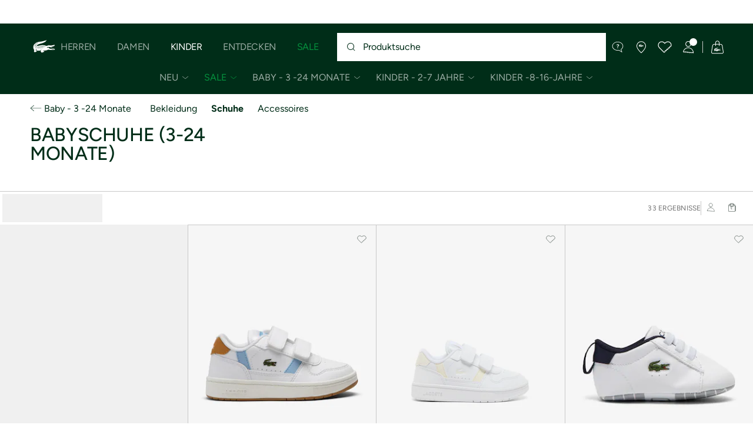

--- FILE ---
content_type: text/html;charset=UTF-8
request_url: https://www.lacoste.com/at/lacoste/kinder/baby---3--24-monate/schuhe/
body_size: 36590
content:
<!DOCTYPE html>







































































<html lang="de" prefix="og: http://ogp.me/ns#"
class="no-js  non-critical-loading partials-loading   false"
style="--optional:&quot; (Optional)&quot;;  "

>
<head>








<script>(function(w,d,s,l,i,params,defer){w[l]=w[l]||[];w[l].push({'gtm.start':
new Date().getTime(),event:'gtm.js'});var f=d.getElementsByTagName(s)[0],
j=d.createElement(s),dl=l!='dataLayer'?'&l='+l:'';j.async=!defer;j.defer=!!defer;j.src=
'https://www.googletagmanager.com/gtm.js?id='+i+dl+params;f.parentNode.insertBefore(j,f);
if(window.gtagData){var n=new Date,t=new Date;t.setTime(n.getTime()+864e5*30),document.cookie="gtagSessionId="+(window.gtagData.session_id)+";expires="+t.toGMTString()+";path=/";}
})(window,document,'script','dataLayer','GTM-PJVJS4V','', true);</script>
<noscript><iframe src="https://www.googletagmanager.com/ns.html?id=GTM-PJVJS4V"
height="0" width="0" style="display:none;visibility:hidden"></iframe></noscript>
































<meta charset="utf-8" />






<link rel="alternate" href="https://www.lacoste.com/at/lacoste/kinder/baby---3--24-monate/schuhe/" hreflang="de-at" />



<link rel="alternate" href="https://www.lacoste.com/be/fr/lacoste/enfant/bebes---3--24-mois/chaussures/" hreflang="fr-be" />



<link rel="alternate" href="https://www.lacoste.com/be/nl/lacoste/kinderen/babies---3--24-maanden/schoenen/" hreflang="nl-be" />



<link rel="alternate" href="https://www.lacoste.com/ch/de/lacoste/kinder/baby---3--24-monate/schuhe/" hreflang="de-ch" />



<link rel="alternate" href="https://www.lacoste.com/ch/it/lacoste/bambino/baby---3--24-mesi/scarpe/" hreflang="it-ch" />



<link rel="alternate" href="https://www.lacoste.com/ch/fr/lacoste/enfant/bebes---3--24-mois/chaussures/" hreflang="fr-ch" />



<link rel="alternate" href="https://www.lacoste.com/ch/en/lacoste/kids/babies---3--24-months/shoes/" hreflang="en-ch" />



<link rel="alternate" href="https://www.lacoste.com/de/lacoste/kinder/baby---3--24-monate/schuhe/" hreflang="de-de" />



<link rel="alternate" href="https://www.lacoste.com/dk/lacoste/kids/babies---3--24-months/shoes/" hreflang="en-dk" />



<link rel="alternate" href="https://www.lacoste.com/es/lacoste/ninos/bebe---3--24-meses/calzado/" hreflang="es-es" />



<link rel="alternate" href="https://www.lacoste.com/fr/lacoste/enfant/bebes---3--24-mois/chaussures/" hreflang="fr-fr" />



<link rel="alternate" href="https://www.lacoste.com/gb/lacoste/kids/babies---3--24-months/shoes/" hreflang="en-gb" />



<link rel="alternate" href="https://www.lacoste.com/ie/lacoste/kids/babies---3--24-months/shoes/" hreflang="en-ie" />



<link rel="alternate" href="https://www.lacoste.com/it/lacoste/bambino/baby---3--24-mesi/scarpe/" hreflang="it-it" />



<link rel="alternate" href="https://www.lacoste.com/nl/lacoste/kinderen/babies---3--24-maanden/schoenen/" hreflang="nl-nl" />



<link rel="alternate" href="https://www.lacoste.com/pt/lacoste/criancas/bebes---3--24m/calcado/" hreflang="pt-pt" />



<link rel="alternate" href="https://www.lacoste.com/se/lacoste/kids/babies---3--24-months/shoes/" hreflang="en-se" />








<link rel="prev" href="https://www.lacoste.com/at/lacoste/kinder/baby---3--24-monate/schuhe/" />


<link rel="next" href="https://www.lacoste.com/at/lacoste/kinder/baby---3--24-monate/schuhe/?page=2" />


<link rel="canonical" href="https://www.lacoste.com/at/lacoste/kinder/baby---3--24-monate/schuhe/" />










<title>Schuhkollektion Größe 15-27 | Babies 0-24 Monate | Lacoste</title>




<meta name="description" content="Entdecken Sie die gro&szlig;e Auswahl an Lacoste Babyschuhe (3-24 Monate) . ✓ Kaufen Sie die neue 2026 Kollektion und genie&szlig;en Sie kostenlosen Versand &amp; R&uuml;ckversand f&uuml;r die gesamte Marke Lacoste." />





<meta name="viewport" content="width=device-width, initial-scale=1.0, minimum-scale=1.0" />





<meta name="apple-mobile-web-app-capable" content="yes" />





<meta name="theme-color" content="#ffffff" />





<meta name="msapplication-tap-highlight" content="no" />





<meta name="google-site-verification" content="oUwmx7IBI9qWigf1YpTjy4-x-jH3D-zgc72eGpOt3Es" />





<meta name="url" content="//www.lacoste.com/at/lacoste/kinder/baby---3--24-monate/schuhe/" />

















<link rel="apple-touch-icon" href="https://static1.lacoste.com/static/on/demandware.static/Sites-AT-Site/-/de_AT/dw5664ec2b/img/pwa/ios/icon-512x512.png">
<link rel="apple-touch-icon" sizes="152x152" href="https://static1.lacoste.com/static/on/demandware.static/Sites-AT-Site/-/de_AT/dw4b6a75c5/img/pwa/ios/icon-152x152.png" />
<link rel="apple-touch-icon" sizes="192x192" href="https://static1.lacoste.com/static/on/demandware.static/Sites-AT-Site/-/de_AT/dwbdda5036/img/pwa/ios/icon-192x192.png" />
<link rel="apple-touch-icon" sizes="512x512" href="https://static1.lacoste.com/static/on/demandware.static/Sites-AT-Site/-/de_AT/dw5664ec2b/img/pwa/ios/icon-512x512.png" />
<link rel="icon" type="image/png" sizes="32x32" href="https://static1.lacoste.com/static/on/demandware.static/Sites-AT-Site/-/de_AT/dw5bb98ad5/img/favicon-32x32.png" />
<link rel="icon" type="image/png" sizes="16x16" href="https://static1.lacoste.com/static/on/demandware.static/Sites-AT-Site/-/de_AT/dw1c42f186/img/favicon-16x16.png" />









<link rel="manifest" href="/at/appmanifest" />

<link href="https://static1.lacoste.com/static/on/demandware.static/Sites-AT-Site/-/de_AT/dw7d36a358/img/pwa/splashscreens/iphone5_splash.png" media="(device-width: 320px) and (device-height: 568px) and (-webkit-device-pixel-ratio: 2)" rel="apple-touch-startup-image" />
<link href="https://static1.lacoste.com/static/on/demandware.static/Sites-AT-Site/-/de_AT/dw646a4a2d/img/pwa/splashscreens/iphone6_splash.png" media="(device-width: 375px) and (device-height: 667px) and (-webkit-device-pixel-ratio: 2)" rel="apple-touch-startup-image" />
<link href="https://static1.lacoste.com/static/on/demandware.static/Sites-AT-Site/-/de_AT/dw21d2bba8/img/pwa/splashscreens/iphoneplus_splash.png" media="(device-width: 621px) and (device-height: 1104px) and (-webkit-device-pixel-ratio: 3)" rel="apple-touch-startup-image" />
<link href="https://static1.lacoste.com/static/on/demandware.static/Sites-AT-Site/-/de_AT/dw288ebbaf/img/pwa/splashscreens/iphonex_splash.png" media="(device-width: 375px) and (device-height: 812px) and (-webkit-device-pixel-ratio: 3)" rel="apple-touch-startup-image" />
<link href="https://static1.lacoste.com/static/on/demandware.static/Sites-AT-Site/-/de_AT/dweef8305a/img/pwa/splashscreens/iphonexr_splash.png" media="(device-width: 414px) and (device-height: 896px) and (-webkit-device-pixel-ratio: 2)" rel="apple-touch-startup-image" />
<link href="https://static1.lacoste.com/static/on/demandware.static/Sites-AT-Site/-/de_AT/dw45c5e6b2/img/pwa/splashscreens/iphonexsmax_splash.png" media="(device-width: 414px) and (device-height: 896px) and (-webkit-device-pixel-ratio: 3)" rel="apple-touch-startup-image" />
<link href="https://static1.lacoste.com/static/on/demandware.static/Sites-AT-Site/-/de_AT/dw45d55c78/img/pwa/splashscreens/ipad_splash.png" media="(device-width: 768px) and (device-height: 1024px) and (-webkit-device-pixel-ratio: 2)" rel="apple-touch-startup-image" />
<link href="https://static1.lacoste.com/static/on/demandware.static/Sites-AT-Site/-/de_AT/dwfce632b0/img/pwa/splashscreens/ipadpro1_splash.png" media="(device-width: 834px) and (device-height: 1112px) and (-webkit-device-pixel-ratio: 2)" rel="apple-touch-startup-image" />
<link href="https://static1.lacoste.com/static/on/demandware.static/Sites-AT-Site/-/de_AT/dw4f8a63f2/img/pwa/splashscreens/ipadpro3_splash.png" media="(device-width: 834px) and (device-height: 1194px) and (-webkit-device-pixel-ratio: 2)" rel="apple-touch-startup-image" />
<link href="https://static1.lacoste.com/static/on/demandware.static/Sites-AT-Site/-/de_AT/dwf95d69d0/img/pwa/splashscreens/ipadpro2_splash.png" media="(device-width: 1024px) and (device-height: 1366px) and (-webkit-device-pixel-ratio: 2)" rel="apple-touch-startup-image" />



<link rel="dns-prefetch" href="//www.googletagmanager.com" />
<link rel="dns-prefetch" href="//cdn.dynamicyield.com" />
<link rel="dns-prefetch" href="//st.dynamicyield.com" />
<link rel="dns-prefetch" href="//rcom.dynamicyield.com" />
<link rel="dns-prefetch" href="//s.go-mpulse.net" />


<link rel="preconnect" href="//image1.lacoste.com" crossorigin />
<link rel="preconnect" href="//cdn.dynamicyield.com" crossorigin />
<link rel="preconnect" href="//st.dynamicyield.com" crossorigin />
<link rel="preconnect" href="//rcom.dynamicyield.com" crossorigin />
<link rel="preconnect" href="//static1.lacoste.com" crossorigin />


<link rel="preload" href="https://static1.lacoste.com/static/on/demandware.static/Sites-AT-Site/-/de_AT/v1768959273604/js/framework/base/croco.js" as="script" crossorigin />
<link rel="preload" href="https://static1.lacoste.com/static/on/demandware.static/Sites-AT-Site/-/de_AT/v1768959273604/js/framework/base/config.js" as="script" crossorigin />
<link rel="preload" href="https://static1.lacoste.com/static/on/demandware.static/Sites-AT-Site/-/de_AT/v1768959273604/js/framework/base/loader.js" as="script" crossorigin />
<link rel="preload" href="https://static1.lacoste.com/static/on/demandware.static/Sites-AT-Site/-/de_AT/v1768959273604/js/framework/base/popin.js" as="script" crossorigin />
<link rel="preload" href="https://static1.lacoste.com/static/on/demandware.static/Sites-AT-Site/-/de_AT/v1768959273604/js/framework/base/mediator.js" as="script" crossorigin />


<link rel="preload" href="https://static1.lacoste.com/static/on/demandware.static/Sites-AT-Site/-/de_AT/v1768959273604/fonts/Figtree-VariableFont.woff2" as="font" type="font/woff2" crossorigin="anonymous" />






<link rel="stylesheet" href="https://static1.lacoste.com/static/on/demandware.static/Sites-AT-Site/-/de_AT/v1768959273604/css/critical/critical.css" />




<link rel="stylesheet" href="https://static1.lacoste.com/static/on/demandware.static/Sites-AT-Site/-/de_AT/v1768959273604/css/critical/plp-critical.css" />



<link rel="stylesheet" href="https://static1.lacoste.com/static/on/demandware.static/Sites-AT-Site/-/de_AT/v1768959273604/css/non-critical/non-critical.css" media="print" onload="this.media='all'; this.onload=null;" />
<noscript><link rel="stylesheet" href="https://static1.lacoste.com/static/on/demandware.static/Sites-AT-Site/-/de_AT/v1768959273604/css/non-critical/non-critical.css" /></noscript>



<link rel="stylesheet" href="https://static1.lacoste.com/static/on/demandware.static/Sites-AT-Site/-/de_AT/v1768959273604/css/non-critical/plp-non-critical.css" media="print" onload="this.media='all'; this.onload=null;" />
<noscript><link rel="stylesheet" href="https://static1.lacoste.com/static/on/demandware.static/Sites-AT-Site/-/de_AT/v1768959273604/css/non-critical/plp-non-critical.css" /></noscript>
















<script>
var criticalReady=function(){var a=!1,n=new Set;function r(){a=!0,n.forEach(function(a){a()}),n.clear()}return function c(){var t=1===c.arguments.length?c.arguments[0]:null;t?(n.add(t),a&&r()):(performance.mark("criticalReady_dispatch"),r())}}();
</script>







<script>window.provideResourceData=function(o){for(var w in window.Lacoste=window.Lacoste||{},o)window.Lacoste[w]=o[w]};</script>

    <script>window.webWorkerUrl="/on/demandware.store/Sites-AT-Site/de_AT/WebWorkerController-Show";</script>

<script itemprop="lacoste-resource" src="/on/demandware.store/Sites-AT-Site/de_AT/ResourceController-All?format=jsonp&amp;version=light&amp;callback=provideResourceData"></script>

<script src="https://static1.lacoste.com/static/on/demandware.static/Sites-AT-Site/-/de_AT/v1768959273604/js/polyfills/vh.fix.min.js"></script>







<script>if('serviceWorker' in navigator){navigator.serviceWorker.register('/at/serviceworker');}</script>


<script type="module" async src="https://static1.lacoste.com/static/on/demandware.static/Sites-AT-Site/-/de_AT/v1768959273604/js/critical/critical.js"></script>





<script>
const toucheventsClass="ontouchstart"in window||window.DocumentTouch&&document instanceof window.DocumentTouch?"touchevents":"no-touchevents",$documentElement=document.documentElement;$documentElement.classList.add(toucheventsClass),$documentElement.classList.remove("no-js"),$documentElement.classList.add("js");
</script>






<script>window.didomiConfig = {languages:{enabled:["de"],default:"de"}};window.gdprAppliesGlobally=true;(function(){function n(e){if(!window.frames[e]){if(document.body&&document.body.firstChild){var t=document.body;var r=document.createElement("iframe");r.style.display="none";r.name=e;r.title=e;t.insertBefore(r,t.firstChild)}
else{setTimeout(function(){n(e)},5)}}}function e(r,a,o,c,s){function e(e,t,r,n){if(typeof r!=="function"){return}if(!window[a]){window[a]=[]}var i=false;if(s){i=s(e,n,r)}if(!i){window[a].push({command:e,version:t,callback:r,parameter:n})}}e.stub=true;e.stubVersion=2;function t(n){if(!window[r]||window[r].stub!==true){return}if(!n.data){return}var i=typeof n.data==="string";var e;try{e=i?JSON.parse(n.data):n.data}catch(t){return}if(e[o]){var a=e[o];window[r](a.command,a.version,function(e,t){var r={};r[c]={returnValue:e,success:t,callId:a.callId};n.source.postMessage(i?JSON.stringify(r):r,"*")},a.parameter)}}if(typeof window[r]!=="function"){window[r]=e;if(window.addEventListener){window.addEventListener("message",t,false)}else{window.attachEvent("onmessage",t)}}}e("__tcfapi","__tcfapiBuffer","__tcfapiCall","__tcfapiReturn");n("__tcfapiLocator");(function(e,t){var r=document.createElement("link");r.rel="preconnect";r.as="script";var n=document.createElement("link");n.rel="dns-prefetch";n.as="script";var i=document.createElement("link");i.rel="preload";i.as="script";var a=document.createElement("script");a.id="spcloader";a.type="text/javascript";a["async"]=true;a.charset="utf-8";var o="https://sdk.privacy-center.org/"+e+"/loader.js?target_type=notice&target="+t;if(window.didomiConfig&&window.didomiConfig.user){var c=window.didomiConfig.user;var s=c.country;var d=c.region;if(s){o=o+"&country="+s;if(d){o=o+"&region="+d}}}r.href="https://sdk.privacy-center.org/";n.href="https://sdk.privacy-center.org/";i.href=o;a.src=o;var f=document.getElementsByTagName("script")[0];f.parentNode.insertBefore(r,f);f.parentNode.insertBefore(n,f);f.parentNode.insertBefore(i,f);f.parentNode.insertBefore(a,f)})('c4b94491-7507-4531-9592-bb109817d4ab', 'chW4yAcn')})();</script>



<script>
var consents = [];

consents.push('select_personalized_content');

consents.push('geolocation_data');

consents.push('create_content_profile');

consents.push('improve_products');

</script>


<script>window.didomiOnReady=window.didomiOnReady||[],window.didomiOnReady.push(function(){var i="didomiConsent",e=()=>{var e=window.Didomi&&consents.every(i=>window.Didomi.getUserConsentStatusForPurpose(i)),o=new Date,t=new Date;t.setTime(o.getTime()+864e5*(e?365:30)),document.cookie=i+"="+encodeURIComponent(e)+";expires="+t.toGMTString()+";path=/",document.cookie="didomiPurposes="+encodeURIComponent(window.didomiState?window.didomiState.didomiPurposesConsent:"")+";expires="+t.toGMTString()+";path=/",e||document.cookie.split(";").forEach(function(i){if(0===i.trim().indexOf("dwac")){var e=i.trim().split("=")[0];document.cookie=e+'=; expires=Thu, 01 Jan 1970 00:00:00 UTC; path=/;'}}),requestAnimationFrame(()=>{fetch(`/on/demandware.store/Sites-AT-Site/de_AT/Analytics-SetCookieConsent?consent=`+!!e)})};document.cookie.match(RegExp(i+"=[^;]+","i"))||e(),window.didomiEventListeners.push({event:"consent.changed",listener:function(){e()}})});</script>









<script defer type="module" src="https://static1.lacoste.com/static/on/demandware.static/Sites-AT-Site/-/de_AT/v1768959273604/js/non-critical/non-critical.js"></script>






<script defer type="module" src="https://static1.lacoste.com/static/on/demandware.static/Sites-AT-Site/-/de_AT/v1768959273604/js/non-critical/plp-non-critical.js"></script>

















<script>window.dyInit=function(e){if(window.DY&&window.DY.recommendationContext)return!1;window.DY=window.DY||{},DY.recommendationContext=e;var dySectionId = '8770075'; var n=document.createElement("script");n.defer=1,n.src="//cdn.dynamicyield.com/api/" + dySectionId + "/api_dynamic.js";var d=document.createElement("script");d.defer=1,d.src="//cdn.dynamicyield.com/api/" + dySectionId + "/api_static.js",document.querySelector("head").appendChild(n),document.querySelector("head").appendChild(d)};</script>



<script>window.DY = window.DY || {}; window.DY.userActiveConsent = {accepted: false};</script>

<script defer src="/on/demandware.store/Sites-AT-Site/de_AT/ContextController-GetDynamicYieldData?cgid=Lacoste_Kids_babies_Shoes&amp;type=category&amp;format=jsonp&amp;callback=dyInit"></script>












<script type="text/javascript">
window.a11y = {
labels: {"NAV.PREVIOUS":"Back to the previous menu","POPIN.CLOSE_NOTIFICATION":"Close this notification adding to cart","POPIN.CLOSE_GENERIC":"Close","POPIN.CLOSE_MENU":"Close the menu","POPIN.CLOSE_ZOOM":"Close the zoom window","FILTERS.SELECT_COLOR":"Select this color","FILTERS.SELECTED_COLOR":"Selected color","FILTERS.SELECT":"Select","FILTERS.SELECTED":"Selected","PRICES.SALES_PRICE":"Preis nach Rabatt: {0}","PRICES.STANDARD_PRICE":"Originalpreis vor Rabatt: {0}","SEARCH.FILTER_GROUP":"Filtergruppe {0}","SEARCH.SORT_GROUP":"Ergebnisse sortieren","GALLERY_PDP.GALLERY_PAGINATION":"Bild {0} von {1}","PDP.COLOR_SELECTOR":"Liste der Varianten","PDP.COLOR_SELECTED":"ausgewählt","PDP.MORE_VARIATIONS":"{0} Weitere Varianten anzeigen"}
};
</script>

<script type="text/javascript">//<!--
/* <![CDATA[ (head-active_data.js) */
var dw = (window.dw || {});
dw.ac = {
    _analytics: null,
    _events: [],
    _category: "",
    _searchData: "",
    _anact: "",
    _anact_nohit_tag: "",
    _analytics_enabled: "true",
    _timeZone: "Europe/Vienna",
    _capture: function(configs) {
        if (Object.prototype.toString.call(configs) === "[object Array]") {
            configs.forEach(captureObject);
            return;
        }
        dw.ac._events.push(configs);
    },
	capture: function() { 
		dw.ac._capture(arguments);
		// send to CQ as well:
		if (window.CQuotient) {
			window.CQuotient.trackEventsFromAC(arguments);
		}
	},
    EV_PRD_SEARCHHIT: "searchhit",
    EV_PRD_DETAIL: "detail",
    EV_PRD_RECOMMENDATION: "recommendation",
    EV_PRD_SETPRODUCT: "setproduct",
    applyContext: function(context) {
        if (typeof context === "object" && context.hasOwnProperty("category")) {
        	dw.ac._category = context.category;
        }
        if (typeof context === "object" && context.hasOwnProperty("searchData")) {
        	dw.ac._searchData = context.searchData;
        }
    },
    setDWAnalytics: function(analytics) {
        dw.ac._analytics = analytics;
    },
    eventsIsEmpty: function() {
        return 0 == dw.ac._events.length;
    }
};
/* ]]> */
// -->
</script>
<script type="text/javascript">//<!--
/* <![CDATA[ (head-cquotient.js) */
var CQuotient = window.CQuotient = {};
CQuotient.clientId = 'aaqm-AT';
CQuotient.realm = 'AAQM';
CQuotient.siteId = 'AT';
CQuotient.instanceType = 'prd';
CQuotient.locale = 'de_AT';
CQuotient.fbPixelId = '__UNKNOWN__';
CQuotient.activities = [];
CQuotient.cqcid='';
CQuotient.cquid='';
CQuotient.cqeid='';
CQuotient.cqlid='';
CQuotient.apiHost='api.cquotient.com';
/* Turn this on to test against Staging Einstein */
/* CQuotient.useTest= true; */
CQuotient.useTest = ('true' === 'false');
CQuotient.initFromCookies = function () {
	var ca = document.cookie.split(';');
	for(var i=0;i < ca.length;i++) {
	  var c = ca[i];
	  while (c.charAt(0)==' ') c = c.substring(1,c.length);
	  if (c.indexOf('cqcid=') == 0) {
		CQuotient.cqcid=c.substring('cqcid='.length,c.length);
	  } else if (c.indexOf('cquid=') == 0) {
		  var value = c.substring('cquid='.length,c.length);
		  if (value) {
		  	var split_value = value.split("|", 3);
		  	if (split_value.length > 0) {
			  CQuotient.cquid=split_value[0];
		  	}
		  	if (split_value.length > 1) {
			  CQuotient.cqeid=split_value[1];
		  	}
		  	if (split_value.length > 2) {
			  CQuotient.cqlid=split_value[2];
		  	}
		  }
	  }
	}
}
CQuotient.getCQCookieId = function () {
	if(window.CQuotient.cqcid == '')
		window.CQuotient.initFromCookies();
	return window.CQuotient.cqcid;
};
CQuotient.getCQUserId = function () {
	if(window.CQuotient.cquid == '')
		window.CQuotient.initFromCookies();
	return window.CQuotient.cquid;
};
CQuotient.getCQHashedEmail = function () {
	if(window.CQuotient.cqeid == '')
		window.CQuotient.initFromCookies();
	return window.CQuotient.cqeid;
};
CQuotient.getCQHashedLogin = function () {
	if(window.CQuotient.cqlid == '')
		window.CQuotient.initFromCookies();
	return window.CQuotient.cqlid;
};
CQuotient.trackEventsFromAC = function (/* Object or Array */ events) {
try {
	if (Object.prototype.toString.call(events) === "[object Array]") {
		events.forEach(_trackASingleCQEvent);
	} else {
		CQuotient._trackASingleCQEvent(events);
	}
} catch(err) {}
};
CQuotient._trackASingleCQEvent = function ( /* Object */ event) {
	if (event && event.id) {
		if (event.type === dw.ac.EV_PRD_DETAIL) {
			CQuotient.trackViewProduct( {id:'', alt_id: event.id, type: 'raw_sku'} );
		} // not handling the other dw.ac.* events currently
	}
};
CQuotient.trackViewProduct = function(/* Object */ cqParamData){
	var cq_params = {};
	cq_params.cookieId = CQuotient.getCQCookieId();
	cq_params.userId = CQuotient.getCQUserId();
	cq_params.emailId = CQuotient.getCQHashedEmail();
	cq_params.loginId = CQuotient.getCQHashedLogin();
	cq_params.product = cqParamData.product;
	cq_params.realm = cqParamData.realm;
	cq_params.siteId = cqParamData.siteId;
	cq_params.instanceType = cqParamData.instanceType;
	cq_params.locale = CQuotient.locale;
	
	if(CQuotient.sendActivity) {
		CQuotient.sendActivity(CQuotient.clientId, 'viewProduct', cq_params);
	} else {
		CQuotient.activities.push({activityType: 'viewProduct', parameters: cq_params});
	}
};
/* ]]> */
// -->
</script>









<script>
function deepCopy(e){if("object"!=typeof e||null===e)return e;let r,n;if(e instanceof Array){let t;for(r=[],n=0,t=e.length;n<t;n++)r[n]=deepCopy(e[n]);return r}for(n in r={},e)e.hasOwnProperty(n)&&(r[n]=deepCopy(e[n]));return r}
function sendDatalayerEvent(e){window.dataLayer=window.dataLayer||[],window.dataLayer.push(e),window.Lacoste&&window.Lacoste.siteprefs&&window.Lacoste.siteprefs.IS_DEV_MODE&&console.log("%c[***TRACKING***]","color: #b70e60; font-weight: bold",e)}
</script>
















































<script type="text/javascript">
const pageViewData = {};

Object.assign(pageViewData, {"page_data":{"environment":"prod","country":"AT","language":"de","name":"Lacoste_Kids_babies_Shoes","category":"category","subcategory":"category list"}});
Object.assign(pageViewData, {"user_data":{"user_type":"guest","login_status":false}});
const serverSideTrackingUrls = {};
Object.assign(serverSideTrackingUrls, {"sendSelectItemEventUrl":"/on/demandware.store/Sites-AT-Site/de_AT/Context-SendSelectItemEvent?type=category&id=Lacoste_Kids_babies_Shoes","sendKleepTrackingUrl":"/on/demandware.store/Sites-AT-Site/de_AT/Kleep-SendTracking"});
window.serverSideTrackingUrls = serverSideTrackingUrls;

sendDatalayerEvent({'event': 'page_view', ...pageViewData});
window.pageViewData = deepCopy(pageViewData);
</script>

















<style>
.tile-swatches-enabled--hidden {display: none !important;}

</style>



<script>(window.BOOMR_mq=window.BOOMR_mq||[]).push(["addVar",{"rua.upush":"false","rua.cpush":"false","rua.upre":"false","rua.cpre":"false","rua.uprl":"false","rua.cprl":"false","rua.cprf":"false","rua.trans":"SJ-d20c7950-514a-4ea2-b81d-9cad31edc3be","rua.cook":"true","rua.ims":"false","rua.ufprl":"false","rua.cfprl":"false","rua.isuxp":"false","rua.texp":"norulematch","rua.ceh":"false","rua.ueh":"false","rua.ieh.st":"0"}]);</script>
                              <script>!function(e){var n="https://s.go-mpulse.net/boomerang/";if("False"=="True")e.BOOMR_config=e.BOOMR_config||{},e.BOOMR_config.PageParams=e.BOOMR_config.PageParams||{},e.BOOMR_config.PageParams.pci=!0,n="https://s2.go-mpulse.net/boomerang/";if(window.BOOMR_API_key="RM58L-XX742-PYGAX-LWS3F-XDSUD",function(){function e(){if(!r){var e=document.createElement("script");e.id="boomr-scr-as",e.src=window.BOOMR.url,e.async=!0,o.appendChild(e),r=!0}}function t(e){r=!0;var n,t,a,i,d=document,O=window;if(window.BOOMR.snippetMethod=e?"if":"i",t=function(e,n){var t=d.createElement("script");t.id=n||"boomr-if-as",t.src=window.BOOMR.url,BOOMR_lstart=(new Date).getTime(),e=e||d.body,e.appendChild(t)},!window.addEventListener&&window.attachEvent&&navigator.userAgent.match(/MSIE [67]\./))return window.BOOMR.snippetMethod="s",void t(o,"boomr-async");a=document.createElement("IFRAME"),a.src="about:blank",a.title="",a.role="presentation",a.loading="eager",i=(a.frameElement||a).style,i.width=0,i.height=0,i.border=0,i.display="none",o.appendChild(a);try{O=a.contentWindow,d=O.document.open()}catch(_){n=document.domain,a.src="javascript:var d=document.open();d.domain='"+n+"';void 0;",O=a.contentWindow,d=O.document.open()}if(n)d._boomrl=function(){this.domain=n,t()},d.write("<bo"+"dy onload='document._boomrl();'>");else if(O._boomrl=function(){t()},O.addEventListener)O.addEventListener("load",O._boomrl,!1);else if(O.attachEvent)O.attachEvent("onload",O._boomrl);d.close()}function a(e){window.BOOMR_onload=e&&e.timeStamp||(new Date).getTime()}if(!window.BOOMR||!window.BOOMR.version&&!window.BOOMR.snippetExecuted){window.BOOMR=window.BOOMR||{},window.BOOMR.snippetStart=(new Date).getTime(),window.BOOMR.snippetExecuted=!0,window.BOOMR.snippetVersion=14,window.BOOMR.url=n+"RM58L-XX742-PYGAX-LWS3F-XDSUD";var i=document.currentScript||document.getElementsByTagName("script")[0],o=i.parentNode,r=!1,d=document.createElement("link");if(d.relList&&"function"==typeof d.relList.supports&&d.relList.supports("preload")&&"as"in d)window.BOOMR.snippetMethod="p",d.href=window.BOOMR.url,d.rel="preload",d.as="script",d.addEventListener("load",e),d.addEventListener("error",function(){t(!0)}),setTimeout(function(){if(!r)t(!0)},3e3),BOOMR_lstart=(new Date).getTime(),o.appendChild(d);else t(!1);if(window.addEventListener)window.addEventListener("load",a,!1);else if(window.attachEvent)window.attachEvent("onload",a)}}(),"".length>0)if(e&&"performance"in e&&e.performance&&"function"==typeof e.performance.setResourceTimingBufferSize)e.performance.setResourceTimingBufferSize();!function(){if(BOOMR=e.BOOMR||{},BOOMR.plugins=BOOMR.plugins||{},!BOOMR.plugins.AK){var n="false"=="true"?1:0,t="cookiepresent",a="clpaweyxij7zi2lqmema-f-1c481d77f-clientnsv4-s.akamaihd.net",i="false"=="true"?2:1,o={"ak.v":"39","ak.cp":"922391","ak.ai":parseInt("235280",10),"ak.ol":"0","ak.cr":10,"ak.ipv":4,"ak.proto":"h2","ak.rid":"524e24d","ak.r":42223,"ak.a2":n,"ak.m":"dsca","ak.n":"essl","ak.bpcip":"18.222.11.0","ak.cport":42194,"ak.gh":"23.66.124.170","ak.quicv":"","ak.tlsv":"tls1.3","ak.0rtt":"","ak.0rtt.ed":"","ak.csrc":"-","ak.acc":"","ak.t":"1768972568","ak.ak":"hOBiQwZUYzCg5VSAfCLimQ==HqsaK5oBzJtrgyMDGxKfjug+DtUkqRgzZOTpt0ofHjP2MR5Z/GVDpf26NqJH35u+yUk21FnpL6nbBrTbD2GfE+X9I0yxCkY1H4EZFU8Pn+sZRHQy8fg4gyqJOYQBw/luo0YFiVuAiKr7NX3/tCX6V5vTPXt/GxuTIppnOMmYFfcRjaRI8Sf/vaa7pXsW6Yl9uF2sVwUsS+xUOf6L0HkzOkAOleSpYXLxNSpZu3QU5/o0hWLV15eubZT/4nDhcWfmXFJftU3IFpnB3zvZeOlOVMUQMmP6L13JHWzVvEbL8sdcZy2zLjIqmdSKecs/kRZaf+3x7rWuXYKhsvwRefCyqdanDcK9DTUdgYXuw8Y02rivzZTpf1/4o92mTeGRZUMe6NakGnOMCGNVWpzDir67gQCNF9s8mik/VjS6fMAciUk=","ak.pv":"737","ak.dpoabenc":"","ak.tf":i};if(""!==t)o["ak.ruds"]=t;var r={i:!1,av:function(n){var t="http.initiator";if(n&&(!n[t]||"spa_hard"===n[t]))o["ak.feo"]=void 0!==e.aFeoApplied?1:0,BOOMR.addVar(o)},rv:function(){var e=["ak.bpcip","ak.cport","ak.cr","ak.csrc","ak.gh","ak.ipv","ak.m","ak.n","ak.ol","ak.proto","ak.quicv","ak.tlsv","ak.0rtt","ak.0rtt.ed","ak.r","ak.acc","ak.t","ak.tf"];BOOMR.removeVar(e)}};BOOMR.plugins.AK={akVars:o,akDNSPreFetchDomain:a,init:function(){if(!r.i){var e=BOOMR.subscribe;e("before_beacon",r.av,null,null),e("onbeacon",r.rv,null,null),r.i=!0}return this},is_complete:function(){return!0}}}}()}(window);</script></head>
<body>


<script>!function(){var t=document.documentElement.offsetWidth?window.innerWidth-document.documentElement.offsetWidth:0;document.documentElement.style.setProperty('--scrollbar-width',t+'px')}();</script>


<script>performance.mark('body_start');</script>






<ul class="skip-links l-padding--small padding-1 font-medium" tabindex="-1">

<li class="">
<a href="#main-content" class="skip-link l-inline-block" role="button">
Zum Inhalt gehen
</a>
</li>

<li class="no-tab no-mob">
<a href="#main-menu" class="skip-link l-inline-block" role="button">
Menü
</a>
</li>

<li class="">
<a href="#search-input" class="skip-link l-inline-block" role="button">
Suche
</a>
</li>

<li class="">
<a href="#menu-icons" class="skip-link l-inline-block" role="button">
Zum Kundenmenü gehen
</a>
</li>

</ul>







    
	 


	


















































<script>document.documentElement.style.setProperty('--top-banner-height', '40px');</script>
<div class="js-top-banner top-banner l-fixed l-no-top" aria-labelledby="top-banner-heading">
<h2 id="top-banner-heading" class="visually-hidden">Informationsbanner</h2>

















































<div
class="js-top-banner-container grid l-overlay padding-2 padding-m-3 flex flex--align-center fade-out text-center font-medium bg-white text-primary"
id="Dynamic_Top_Banner_HP_Message3_DACH"
data-theme="text-primary"

>
<div class="js-top-banner-wrapper js-top-banner-tracking l-fill-width l-fill-height l-relative l-overflow-hidden" data-tracking-data="{&quot;creative_name&quot;:&quot;TopBanner_HP3_dach&quot;,&quot;creative_slot&quot;:&quot;HP3&quot;,&quot;promotion_id&quot;:&quot;Top banner HP3DACH&quot;,&quot;promotion_name&quot;:&quot;DACH&quot;}" data-id="Dynamic_Top_Banner_HP_Message3_DACH">
<div class="js-top-banner-scroll l-absolute banner-content flex flex--centered nowrap l-flex-nowrap inline-markdown-wrapper above">








<svg role="presentation"
class="icon-svg l-hmargin--small"



>
<use xmlns:xlink="http://www.w3.org/1999/xlink" xlink:href="/on/demandware.static/Sites-AT-Site/-/de_AT/v1768959273604/img/svg/non-critical.svg#icon-delivery"></use>
</svg>




<div><p>Kostenlose Standard Lieferung ab 99€</p></div>
</div>
</div>
</div>




</div>

 
	




















































<header role="banner" class="headerrefit padding-d-1 flex flex--align-center js-header">
<div class="headerrefit-logo logo">














































<a class="l-block checkout-v1-logo " href="/at/">







<svg role="presentation"
class="icon-svg icon-logo-crocodile"


viewBox="0 0 50 23"
>
<use xmlns:xlink="http://www.w3.org/1999/xlink" xlink:href="/on/demandware.static/Sites-AT-Site/-/de_AT/v1768959273604/img/svg/critical.svg#icon-crocodile"></use>
</svg>




</a>
</div>



<button
class="js-burger-button headerrefit-burger no-desk burger flex cursor-pointer "
type="button" aria-label="&Ouml;ffnen Sie das Hauptmen&uuml;"
data-aria-open-label="&Ouml;ffnen Sie das Hauptmen&uuml;"
data-aria-close-label="Schlie&szlig;en Sie das Hauptmen&uuml;">
<span class="burger-box flex l-relative">
<span class="burger-inner l-block"></span>
</span>
</button>

<nav class="headerrefit-nav js-menu-main" id="main-menu" tabindex="-1">























































<div data-menu="Lacoste_Kids"
class="js-nav-cookie mt-horizontal-scroll l-overflow-without-scrollbar header-collapsing-nav-wrapper l-display-grid">
<ul role="menubar" id="js-main-nav" class="main-nav flex flex--align-center"
aria-label="Hauptnavigation">


<li
class="js-submenu-disclosure main-nav-item flex flex--align-center flex-mt--align-self-end ">





















<a
class="main-nav-link font-d-medium d-upper-case font-large flex flex--align-center has-submenu"
href="//www.lacoste.com/at/herren.html"







data-area='header level 1' data-id='Lacoste_Men'
>
Herren
</a>




<button
class="js-primary-disclosure-trigger main-nav-button font-d-medium d-upper-case font-large flex flex--align-center"
aria-haspopup="true" aria-expanded="false"
aria-label="&Ouml;ffnen Sie den Untermen&uuml; Herren"
aria-controls="submenu-Lacoste_Men"  data-area="header level 1"
data-id="Lacoste_Men">
<span aria-hidden="true" class="d-visually-hidden">
Herren
</span>






<svg role="presentation"
class="icon-svg main-nav-chevron medium-icon"
aria-hidden="true"


>
<use xmlns:xlink="http://www.w3.org/1999/xlink" xlink:href="/on/demandware.static/Sites-AT-Site/-/de_AT/v1768959273604/img/svg/non-critical.svg#icon-chevron-down"></use>
</svg>



</button>
<div data-scroll-mask-viewport="desktopOnly" id="submenu-Lacoste_Men"
class="js-nav-scrolltop-on-open js-horizontal-scroll-mask nav-submenu horizontal-scroll-mask">
<ul role="menu"
aria-label="Untermen&uuml; Herren"
class="js-nav-submenu-scroller js-nav-level-2 js-scroller horizontal-scroll-mask-scroller l-overflow-without-scrollbar nav-submenu-list flex flex--align-center font-medium">

<li class="nav-submenu-item nav-submenu-item--home flex flex--align-center no-desk">


















<a
class="nav-submenu-button font-d-medium flex font-bold flex--align-center"
href="//www.lacoste.com/at/herren.html"







data-area='header level 1' data-id='Lacoste_Men'
>
Lacoste f&uuml;r M&auml;nner anzeigen
</a>


</li>







<li
class="js-panel-disclosure nav-submenu-item flex flex--align-center">

<button data-area="header level 2" data-id="Lacoste_Men_New_In"
aria-haspopup="true" aria-expanded="false"
data-aria-open-label="&Ouml;ffnen Sie den Untermen&uuml; Herren/Neu"
data-aria-close-label="Schlie&szlig;en Sie den Untermen&uuml; Herren/Neu" aria-label="&Ouml;ffnen Sie den Untermen&uuml; Herren/Neu"
aria-controls="panel-Lacoste_Men_New_In" 
class="js-primary-disclosure-trigger nav-submenu-button font-d-medium upper-case d-upper-case flex font-bold flex--align-center">
<span aria-hidden="true" class="m-white-space-wrap text-m-left">
Neu</span>
<span class="nav-submenu-chevron flex flex--align-center">






<svg role="presentation"
class="icon-svg  medium-icon"
aria-hidden="true"


>
<use xmlns:xlink="http://www.w3.org/1999/xlink" xlink:href="/on/demandware.static/Sites-AT-Site/-/de_AT/v1768959273604/img/svg/non-critical.svg#icon-chevron-down"></use>
</svg>



</span>
</button>
<section role="menu"
aria-label="Untermen&uuml; Herren/Neu"
id="panel-Lacoste_Men_New_In"
class="js-nav-scrolltop-on-open nav-panel font-medium">
<button class="nav-panel-close-button" aria-haspopup="true"
aria-expanded="false" aria-controls="panel-Lacoste_Men_New_In"
aria-label="Schlie&szlig;en Sie den Untermen&uuml; Herren/Neu">
<span aria-hidden="true" class="nav-panel-back-icon">






<svg role="presentation"
class="icon-svg nav-panel-arrow-svg xlarge-icon"
aria-hidden="true"


>
<use xmlns:xlink="http://www.w3.org/1999/xlink" xlink:href="/on/demandware.static/Sites-AT-Site/-/de_AT/v1768959273604/img/svg/non-critical.svg#icon-back-arrow"></use>
</svg>



</span>
<span aria-hidden="true" class="nav-panel-back-prev-category-label">
Herren&nbsp;/&nbsp;
</span>
<span aria-hidden="true" class="nav-panel-back-category-label">
Neu
</span>
</button>


<ul class="nav-panel-column custom-scrollbar nav-panel-column--tags">

<li class="js-tag-item nav-panel-item flex flex--align-center"


>



















<a
class="nav-panel-tag-link font-medium upper-case flex flex--align-center"
href="//www.lacoste.com/at/lacoste/herren/neu/"







data-area='header thematics' data-id='Lacoste_Men_New_In'
>
Alle Herren Neuheiten
</a>


</li>

<li class="js-tag-item nav-panel-item flex flex--align-center"


>



















<a
class="nav-panel-tag-link font-medium upper-case flex flex--align-center"
href="/at/lacoste/bestsellers-dach/herren/"




data-type="category"


data-area='header thematics' data-id='Lacoste_Hidden_SelectionBestsellers_DACH_Men'
>
Bestsellers
</a>


</li>

<li class="js-tag-item nav-panel-item flex flex--align-center"


>



















<a
class="nav-panel-tag-link font-medium upper-case flex flex--align-center"
href="/at/lacoste/fashion-show-collection/"




data-type="category"


data-area='header thematics' data-id='Lacoste_Discover_Now_Trending_FashionShow'
>
Herbst-Winter 2025 Runway-Kollektion
</a>


</li>

</ul>




<ul class="nav-panel-column nav-panel-column--children l-overflow-without-scrollbar">


<li class="js-check-online nav-panel-item flex flex--align-center"  >


















<a
class="nav-panel-link font-medium"
href="//www.lacoste.com/at/lacoste/herren/neu/bekleidung/"







data-area='header level 3' data-id='Lacoste_Men_New_In_Clothing'
>
Bekleidung
</a>


</li>


<li class="js-check-online nav-panel-item flex flex--align-center"  >


















<a
class="nav-panel-link font-medium"
href="//www.lacoste.com/at/lacoste/herren/neu/schuhe/"







data-area='header level 3' data-id='Lacoste_Men_New_In_Shoes'
>
Schuhe
</a>


</li>


<li class="js-check-online nav-panel-item flex flex--align-center"  >


















<a
class="nav-panel-link font-medium"
href="//www.lacoste.com/at/lacoste/herren/neu/lederwaren-kleine-lederwaren/"







data-area='header level 3' data-id='Lacoste_Men_New_In_LeatherGoods'
>
Lederwaren &amp; Kleine Lederwaren
</a>


</li>


<li class="js-check-online nav-panel-item flex flex--align-center"  >


















<a
class="nav-panel-link font-medium"
href="//www.lacoste.com/at/lacoste/herren/neu/accessoires/"







data-area='header level 3' data-id='Lacoste_Men_New_In_Accessories'
>
Accessoires
</a>


</li>

</ul>








































<a class="js-select-promotion nav-panel-column nav-panel-column--push-image js-check-online js-push-menu-element  "
href="/at/lacoste/sale-at/herren/"




data-type="category"

  data-area='header promotion' data-id=Dynamic_Menu_Push_Lacoste_Men_New_In_Sale_DACH_R2>









<div class=" nav-panel-push-image-wrapper l-aspect-ratio-mt--1 l-relative js-loading-skeleton image-skeleton">
<picture class="pict img-cover img-cover--center image-skeleton">



<source media="(min-width:1920px)" srcset="//image1.lacoste.com/dw/image/v2/AAQM_PRD/on/demandware.static/Sites-AT-Site/Library-Sites-LacosteContent/de_AT/dw2aa8c10e/fw25/push-menu/6A-menu-sale-r7-desktop.jpg?imwidth=1080&amp;impolicy=custom 1x, //image1.lacoste.com/dw/image/v2/AAQM_PRD/on/demandware.static/Sites-AT-Site/Library-Sites-LacosteContent/de_AT/dw2aa8c10e/fw25/push-menu/6A-menu-sale-r7-desktop.jpg?imwidth=2160&amp;impolicy=custom 2x">



<source media="(min-width:1501px)" srcset="//image1.lacoste.com/dw/image/v2/AAQM_PRD/on/demandware.static/Sites-AT-Site/Library-Sites-LacosteContent/de_AT/dw2aa8c10e/fw25/push-menu/6A-menu-sale-r7-desktop.jpg?imwidth=840&amp;impolicy=custom 1x, //image1.lacoste.com/dw/image/v2/AAQM_PRD/on/demandware.static/Sites-AT-Site/Library-Sites-LacosteContent/de_AT/dw2aa8c10e/fw25/push-menu/6A-menu-sale-r7-desktop.jpg?imwidth=1680&amp;impolicy=custom 2x">



<source media="(min-width:1191px)" srcset="//image1.lacoste.com/dw/image/v2/AAQM_PRD/on/demandware.static/Sites-AT-Site/Library-Sites-LacosteContent/de_AT/dw2aa8c10e/fw25/push-menu/6A-menu-sale-r7-desktop.jpg?imwidth=660&amp;impolicy=custom 1x, //image1.lacoste.com/dw/image/v2/AAQM_PRD/on/demandware.static/Sites-AT-Site/Library-Sites-LacosteContent/de_AT/dw2aa8c10e/fw25/push-menu/6A-menu-sale-r7-desktop.jpg?imwidth=1340&amp;impolicy=custom 2x">



<source media="(min-width:768px)" srcset="//image1.lacoste.com/dw/image/v2/AAQM_PRD/on/demandware.static/Sites-AT-Site/Library-Sites-LacosteContent/de_AT/dw2aa8c10e/fw25/push-menu/6A-menu-sale-r7-desktop.jpg?imwidth=760&amp;impolicy=custom 1x, //image1.lacoste.com/dw/image/v2/AAQM_PRD/on/demandware.static/Sites-AT-Site/Library-Sites-LacosteContent/de_AT/dw2aa8c10e/fw25/push-menu/6A-menu-sale-r7-desktop.jpg?imwidth=1540&amp;impolicy=custom 2x">



<source media="(min-width:375px)" srcset="//image1.lacoste.com/dw/image/v2/AAQM_PRD/on/demandware.static/Sites-AT-Site/Library-Sites-LacosteContent/de_AT/dwc710647c/fw25/push-menu/6A-menu-sale-r7-mobile.jpg?imwidth=380&amp;impolicy=custom 1x, //image1.lacoste.com/dw/image/v2/AAQM_PRD/on/demandware.static/Sites-AT-Site/Library-Sites-LacosteContent/de_AT/dwc710647c/fw25/push-menu/6A-menu-sale-r7-mobile.jpg?imwidth=760&amp;impolicy=custom 2x">





<img

loading="lazy"

alt="FW25-Sale-Men-New-In"
width="100%"
height="auto"

src="//image1.lacoste.com/dw/image/v2/AAQM_PRD/on/demandware.static/Sites-AT-Site/Library-Sites-LacosteContent/de_AT/dwc710647c/fw25/push-menu/6A-menu-sale-r7-mobile.jpg?imwidth=320&amp;impolicy=custom"


class="img-cover img-cover--center image-skeleton"




/>

</picture>
</div>


<span class="nav-panel-push-link font-medium upper-case">
Sale
</span>

</a>







</section>
<button class="nav-panel-overlay" aria-haspopup="true"
aria-label="Schlie&szlig;en Sie den Untermen&uuml; Herren/Neu" aria-expanded="false"
aria-controls="panel-Lacoste_Men_New_In">
</button>

</li>







<li
class="js-panel-disclosure nav-submenu-item flex flex--align-center">

<button data-area="header level 2" data-id="Lacoste_Men_Sale_DE"
aria-haspopup="true" aria-expanded="false"
data-aria-open-label="&Ouml;ffnen Sie den Untermen&uuml; Herren/Sale"
data-aria-close-label="Schlie&szlig;en Sie den Untermen&uuml; Herren/Sale" aria-label="&Ouml;ffnen Sie den Untermen&uuml; Herren/Sale"
aria-controls="panel-Lacoste_Men_Sale_DE" style=color:#09D458
class="js-primary-disclosure-trigger nav-submenu-button font-d-medium upper-case d-upper-case flex font-bold flex--align-center">
<span aria-hidden="true" class="m-white-space-wrap text-m-left">
Sale</span>
<span class="nav-submenu-chevron flex flex--align-center">






<svg role="presentation"
class="icon-svg  medium-icon"
aria-hidden="true"


>
<use xmlns:xlink="http://www.w3.org/1999/xlink" xlink:href="/on/demandware.static/Sites-AT-Site/-/de_AT/v1768959273604/img/svg/non-critical.svg#icon-chevron-down"></use>
</svg>



</span>
</button>
<section role="menu"
aria-label="Untermen&uuml; Herren/Sale"
id="panel-Lacoste_Men_Sale_DE"
class="js-nav-scrolltop-on-open nav-panel font-medium">
<button class="nav-panel-close-button" aria-haspopup="true"
aria-expanded="false" aria-controls="panel-Lacoste_Men_Sale_DE"
aria-label="Schlie&szlig;en Sie den Untermen&uuml; Herren/Sale">
<span aria-hidden="true" class="nav-panel-back-icon">






<svg role="presentation"
class="icon-svg nav-panel-arrow-svg xlarge-icon"
aria-hidden="true"


>
<use xmlns:xlink="http://www.w3.org/1999/xlink" xlink:href="/on/demandware.static/Sites-AT-Site/-/de_AT/v1768959273604/img/svg/non-critical.svg#icon-back-arrow"></use>
</svg>



</span>
<span aria-hidden="true" class="nav-panel-back-prev-category-label">
Herren&nbsp;/&nbsp;
</span>
<span aria-hidden="true" class="nav-panel-back-category-label">
Sale
</span>
</button>


<ul class="nav-panel-column custom-scrollbar nav-panel-column--tags">

<li class="js-tag-item nav-panel-item flex flex--align-center"


>



















<a
class="nav-panel-tag-link font-medium upper-case flex flex--align-center"
href="//www.lacoste.com/at/lacoste/sale-at/herren/"







data-area='header thematics' data-id='Lacoste_Men_Sale_DE'
>
Alle Teile
</a>


</li>

</ul>




<ul class="nav-panel-column nav-panel-column--children l-overflow-without-scrollbar">


<li class="js-check-online nav-panel-item flex flex--align-center"  >


















<a
class="nav-panel-link font-medium"
href="//www.lacoste.com/at/lacoste/sale-at/herren/poloshirts/"







data-area='header level 3' data-id='Lacoste_Men_Sale_DE_Polos'
>
Poloshirts
</a>


</li>


<li class="js-check-online nav-panel-item flex flex--align-center"  >


















<a
class="nav-panel-link font-medium"
href="//www.lacoste.com/at/lacoste/sale-at/herren/schuhe/"







data-area='header level 3' data-id='Lacoste_Men_Sale_DE_Shoes'
>
Schuhe
</a>


</li>


<li class="js-check-online nav-panel-item flex flex--align-center"  >


















<a
class="nav-panel-link font-medium"
href="//www.lacoste.com/at/lacoste/sale-at/herren/trainingsanzuge/"







data-area='header level 3' data-id='Lacoste_Men_Sale_DE_Tracksuits'
>
Trainingsanz&uuml;ge
</a>


</li>


<li class="js-check-online nav-panel-item flex flex--align-center"  >


















<a
class="nav-panel-link font-medium"
href="//www.lacoste.com/at/lacoste/sale-at/herren/t-shirts/"







data-area='header level 3' data-id='Lacoste_Men_Sale_DE_TShirts'
>
T-Shirts
</a>


</li>


<li class="js-check-online nav-panel-item flex flex--align-center"  >


















<a
class="nav-panel-link font-medium"
href="//www.lacoste.com/at/lacoste/sale-at/herren/sweatshirts/"







data-area='header level 3' data-id='Lacoste_Men_Sale_DE_Sweatshirts'
>
Sweatshirts
</a>


</li>


<li class="js-check-online nav-panel-item flex flex--align-center"  >


















<a
class="nav-panel-link font-medium"
href="//www.lacoste.com/at/lacoste/sale-at/herren/pullover/"







data-area='header level 3' data-id='Lacoste_Men_Sale_DE_PulloversSweatshirts'
>
Pullover
</a>


</li>


<li class="js-check-online nav-panel-item flex flex--align-center"  >


















<a
class="nav-panel-link font-medium"
href="//www.lacoste.com/at/lacoste/sale-at/herren/hemden/"







data-area='header level 3' data-id='Lacoste_Men_Sale_DE_Shirts'
>
Hemden
</a>


</li>


<li class="js-check-online nav-panel-item flex flex--align-center"  >


















<a
class="nav-panel-link font-medium"
href="//www.lacoste.com/at/lacoste/sale-at/herren/hosen/"







data-area='header level 3' data-id='Lacoste_Men_Sale_DE_Pants'
>
Hosen
</a>


</li>


<li class="js-check-online nav-panel-item flex flex--align-center"  >


















<a
class="nav-panel-link font-medium"
href="//www.lacoste.com/at/lacoste/sale-at/herren/jacken/"







data-area='header level 3' data-id='Lacoste_Men_Sale_DE_Coats'
>
Jacken
</a>


</li>


<li class="js-check-online nav-panel-item flex flex--align-center"  >


















<a
class="nav-panel-link font-medium"
href="//www.lacoste.com/at/lacoste/sale-at/herren/unterwaesche/"







data-area='header level 3' data-id='Lacoste_Men_Sale_DE_Underwear'
>
Unterw&auml;sche
</a>


</li>


<li class="js-check-online nav-panel-item flex flex--align-center"  >


















<a
class="nav-panel-link font-medium"
href="//www.lacoste.com/at/lacoste/sale-at/herren/bekleidung/"







data-area='header level 3' data-id='Lacoste_Men_Sale_DE_Clothing'
>
Bekleidung
</a>


</li>


<li class="js-check-online nav-panel-item flex flex--align-center"  >


















<a
class="nav-panel-link font-medium"
href="//www.lacoste.com/at/lacoste/sale-at/herren/accessoires/"







data-area='header level 3' data-id='Lacoste_Men_Sale_DE_Accessories'
>
Accessoires
</a>


</li>


<li class="js-check-online nav-panel-item flex flex--align-center"  >


















<a
class="nav-panel-link font-medium"
href="//www.lacoste.com/at/lacoste/sale-at/herren/lederwaren/"







data-area='header level 3' data-id='Lacoste_Men_Sale_DE_LeatherGoods'
>
Lederwaren
</a>


</li>

</ul>








































<a class="js-select-promotion nav-panel-column nav-panel-column--push-image js-check-online js-push-menu-element  "
href="/at/lacoste/sale-at/"




data-type="category"

  data-area='header promotion' data-id=Dynamic_Menu_Push_Lacoste_Men_Sale_DE_R2_DACH>









<div class=" nav-panel-push-image-wrapper l-aspect-ratio-mt--1 l-relative js-loading-skeleton image-skeleton">
<picture class="pict img-cover img-cover--center image-skeleton">



<source media="(min-width:1920px)" srcset="//image1.lacoste.com/dw/image/v2/AAQM_PRD/on/demandware.static/Sites-AT-Site/Library-Sites-LacosteContent/de_AT/dw2aa8c10e/fw25/push-menu/6A-menu-sale-r7-desktop.jpg?imwidth=1080&amp;impolicy=custom 1x, //image1.lacoste.com/dw/image/v2/AAQM_PRD/on/demandware.static/Sites-AT-Site/Library-Sites-LacosteContent/de_AT/dw2aa8c10e/fw25/push-menu/6A-menu-sale-r7-desktop.jpg?imwidth=2160&amp;impolicy=custom 2x">



<source media="(min-width:1501px)" srcset="//image1.lacoste.com/dw/image/v2/AAQM_PRD/on/demandware.static/Sites-AT-Site/Library-Sites-LacosteContent/de_AT/dw2aa8c10e/fw25/push-menu/6A-menu-sale-r7-desktop.jpg?imwidth=840&amp;impolicy=custom 1x, //image1.lacoste.com/dw/image/v2/AAQM_PRD/on/demandware.static/Sites-AT-Site/Library-Sites-LacosteContent/de_AT/dw2aa8c10e/fw25/push-menu/6A-menu-sale-r7-desktop.jpg?imwidth=1680&amp;impolicy=custom 2x">



<source media="(min-width:1191px)" srcset="//image1.lacoste.com/dw/image/v2/AAQM_PRD/on/demandware.static/Sites-AT-Site/Library-Sites-LacosteContent/de_AT/dw2aa8c10e/fw25/push-menu/6A-menu-sale-r7-desktop.jpg?imwidth=660&amp;impolicy=custom 1x, //image1.lacoste.com/dw/image/v2/AAQM_PRD/on/demandware.static/Sites-AT-Site/Library-Sites-LacosteContent/de_AT/dw2aa8c10e/fw25/push-menu/6A-menu-sale-r7-desktop.jpg?imwidth=1340&amp;impolicy=custom 2x">



<source media="(min-width:768px)" srcset="//image1.lacoste.com/dw/image/v2/AAQM_PRD/on/demandware.static/Sites-AT-Site/Library-Sites-LacosteContent/de_AT/dw2aa8c10e/fw25/push-menu/6A-menu-sale-r7-desktop.jpg?imwidth=760&amp;impolicy=custom 1x, //image1.lacoste.com/dw/image/v2/AAQM_PRD/on/demandware.static/Sites-AT-Site/Library-Sites-LacosteContent/de_AT/dw2aa8c10e/fw25/push-menu/6A-menu-sale-r7-desktop.jpg?imwidth=1540&amp;impolicy=custom 2x">



<source media="(min-width:375px)" srcset="//image1.lacoste.com/dw/image/v2/AAQM_PRD/on/demandware.static/Sites-AT-Site/Library-Sites-LacosteContent/de_AT/dwc710647c/fw25/push-menu/6A-menu-sale-r7-mobile.jpg?imwidth=380&amp;impolicy=custom 1x, //image1.lacoste.com/dw/image/v2/AAQM_PRD/on/demandware.static/Sites-AT-Site/Library-Sites-LacosteContent/de_AT/dwc710647c/fw25/push-menu/6A-menu-sale-r7-mobile.jpg?imwidth=760&amp;impolicy=custom 2x">





<img

loading="lazy"

alt="FW25-Sale-Men"
width="100%"
height="auto"

src="//image1.lacoste.com/dw/image/v2/AAQM_PRD/on/demandware.static/Sites-AT-Site/Library-Sites-LacosteContent/de_AT/dwc710647c/fw25/push-menu/6A-menu-sale-r7-mobile.jpg?imwidth=320&amp;impolicy=custom"


class="img-cover img-cover--center image-skeleton"




/>

</picture>
</div>


<span class="nav-panel-push-link font-medium upper-case">
Sale
</span>

</a>







</section>
<button class="nav-panel-overlay" aria-haspopup="true"
aria-label="Schlie&szlig;en Sie den Untermen&uuml; Herren/Sale" aria-expanded="false"
aria-controls="panel-Lacoste_Men_Sale_DE">
</button>

</li>







<li
class="js-panel-disclosure nav-submenu-item flex flex--align-center">

<button data-area="header level 2" data-id="Lacoste_Men_Clothing"
aria-haspopup="true" aria-expanded="false"
data-aria-open-label="&Ouml;ffnen Sie den Untermen&uuml; Herren/Bekleidung"
data-aria-close-label="Schlie&szlig;en Sie den Untermen&uuml; Herren/Bekleidung" aria-label="&Ouml;ffnen Sie den Untermen&uuml; Herren/Bekleidung"
aria-controls="panel-Lacoste_Men_Clothing" 
class="js-primary-disclosure-trigger nav-submenu-button font-d-medium upper-case d-upper-case flex font-bold flex--align-center">
<span aria-hidden="true" class="m-white-space-wrap text-m-left">
Bekleidung</span>
<span class="nav-submenu-chevron flex flex--align-center">






<svg role="presentation"
class="icon-svg  medium-icon"
aria-hidden="true"


>
<use xmlns:xlink="http://www.w3.org/1999/xlink" xlink:href="/on/demandware.static/Sites-AT-Site/-/de_AT/v1768959273604/img/svg/non-critical.svg#icon-chevron-down"></use>
</svg>



</span>
</button>
<section role="menu"
aria-label="Untermen&uuml; Herren/Bekleidung"
id="panel-Lacoste_Men_Clothing"
class="js-nav-scrolltop-on-open nav-panel font-medium">
<button class="nav-panel-close-button" aria-haspopup="true"
aria-expanded="false" aria-controls="panel-Lacoste_Men_Clothing"
aria-label="Schlie&szlig;en Sie den Untermen&uuml; Herren/Bekleidung">
<span aria-hidden="true" class="nav-panel-back-icon">






<svg role="presentation"
class="icon-svg nav-panel-arrow-svg xlarge-icon"
aria-hidden="true"


>
<use xmlns:xlink="http://www.w3.org/1999/xlink" xlink:href="/on/demandware.static/Sites-AT-Site/-/de_AT/v1768959273604/img/svg/non-critical.svg#icon-back-arrow"></use>
</svg>



</span>
<span aria-hidden="true" class="nav-panel-back-prev-category-label">
Herren&nbsp;/&nbsp;
</span>
<span aria-hidden="true" class="nav-panel-back-category-label">
Bekleidung
</span>
</button>


<ul class="nav-panel-column custom-scrollbar nav-panel-column--tags">

<li class="js-tag-item nav-panel-item flex flex--align-center"


>



















<a
class="nav-panel-tag-link font-medium upper-case flex flex--align-center"
href="//www.lacoste.com/at/lacoste/herren/bekleidung/"







data-area='header thematics' data-id='Lacoste_Men_Clothing'
>
Alle Herren Bekleidung
</a>


</li>

<li class="js-tag-item nav-panel-item flex flex--align-center"


>



















<a
class="nav-panel-tag-link font-medium upper-case flex flex--align-center"
href="/at/lacoste/entdecken/online-exklusive/herren/"




data-type="category"


data-area='header thematics' data-id='Lacoste_Discover_OnlineExclusive_Men'
>
Online Exklusive
</a>


</li>

<li class="js-tag-item nav-panel-item flex flex--align-center"


>



















<a
class="nav-panel-tag-link font-medium upper-case flex flex--align-center"
href="/at/my-lacoste.html"




data-type="content"


data-area='header thematics' data-id='my-lacoste'
>
personalisierung
</a>


</li>

</ul>




<ul class="nav-panel-column nav-panel-column--children l-overflow-without-scrollbar">


<li class="js-check-online nav-panel-item flex flex--align-center"  >


















<a
class="nav-panel-link font-medium"
href="//www.lacoste.com/at/lacoste/herren/bekleidung/sweatshirts/"







data-area='header level 3' data-id='Lacoste_Men_Clothing_Sweatshirts'
>
Sweatshirts
</a>


</li>


<li class="js-check-online nav-panel-item flex flex--align-center"  >


















<a
class="nav-panel-link font-medium"
href="//www.lacoste.com/at/lacoste/herren/bekleidung/poloshirts/"







data-area='header level 3' data-id='Lacoste_Men_Clothing_Polos'
>
Poloshirts
</a>


</li>


<li class="js-check-online nav-panel-item flex flex--align-center"  >


















<a
class="nav-panel-link font-medium"
href="//www.lacoste.com/at/lacoste/herren/bekleidung/jacken-maentel/"







data-area='header level 3' data-id='Lacoste_Men_Clothing_JacketsCoats'
>
Jacken &amp; M&auml;ntel
</a>


</li>


<li class="js-check-online nav-panel-item flex flex--align-center"  >


















<a
class="nav-panel-link font-medium"
href="//www.lacoste.com/at/trainingsanzuge/"







data-area='header level 3' data-id='Lacoste_Men_Clothing_Tracksuits'
>
Trainingsanz&uuml;ge
</a>


</li>


<li class="js-check-online nav-panel-item flex flex--align-center"  >


















<a
class="nav-panel-link font-medium"
href="//www.lacoste.com/at/lacoste/herren/bekleidung/pullover/"







data-area='header level 3' data-id='Lacoste_Men_Clothing_Pullovers'
>
Pullover
</a>


</li>


<li class="js-check-online nav-panel-item flex flex--align-center"  >


















<a
class="nav-panel-link font-medium"
href="//www.lacoste.com/at/lacoste/herren/bekleidung/t-shirts/"







data-area='header level 3' data-id='Lacoste_Men_Clothing_TShirts'
>
T-Shirts
</a>


</li>


<li class="js-check-online nav-panel-item flex flex--align-center"  >


















<a
class="nav-panel-link font-medium"
href="//www.lacoste.com/at/lacoste/herren/bekleidung/hosen-shorts/"







data-area='header level 3' data-id='Lacoste_Men_Clothing_Pants'
>
Hosen &amp; Shorts
</a>


</li>


<li class="js-check-online nav-panel-item flex flex--align-center"  >


















<a
class="nav-panel-link font-medium"
href="//www.lacoste.com/at/lacoste/herren/bekleidung/hemden/"







data-area='header level 3' data-id='Lacoste_Men_Clothing_Shirts'
>
Hemden
</a>


</li>


<li class="js-check-online nav-panel-item flex flex--align-center"  >


















<a
class="nav-panel-link font-medium"
href="//www.lacoste.com/at/lacoste/herren/bekleidung/badebekleidung/"







data-area='header level 3' data-id='Lacoste_Men_Clothing_Swimwear'
>
Badebekleidung
</a>


</li>


<li class="js-check-online nav-panel-item flex flex--align-center"  >


















<a
class="nav-panel-link font-medium"
href="//www.lacoste.com/at/lacoste/herren/bekleidung/sportbekleidung/"







data-area='header level 3' data-id='Lacoste_Men_Clothing_Sport'
>
Sportbekleidung
</a>


</li>


<li class="js-check-online nav-panel-item flex flex--align-center"  >


















<a
class="nav-panel-link font-medium"
href="//www.lacoste.com/at/lacoste/herren/bekleidung/unterwaesche-loungewear/"







data-area='header level 3' data-id='Lacoste_Men_Clothing_Underwear'
>
Unterw&auml;sche &amp; Loungewear
</a>


</li>

</ul>








































<a class="js-select-promotion nav-panel-column nav-panel-column--push-image js-check-online js-push-menu-element  "
href="/at/lacoste/sale-at/herren/"




data-type="category"

  data-area='header promotion' data-id=Dynamic_Menu_Push_Lacoste_Men_Clothing_Sale_DACH_R2>









<div class=" nav-panel-push-image-wrapper l-aspect-ratio-mt--1 l-relative js-loading-skeleton image-skeleton">
<picture class="pict img-cover img-cover--center image-skeleton">



<source media="(min-width:1920px)" srcset="//image1.lacoste.com/dw/image/v2/AAQM_PRD/on/demandware.static/Sites-AT-Site/Library-Sites-LacosteContent/de_AT/dw2aa8c10e/fw25/push-menu/6A-menu-sale-r7-desktop.jpg?imwidth=1080&amp;impolicy=custom 1x, //image1.lacoste.com/dw/image/v2/AAQM_PRD/on/demandware.static/Sites-AT-Site/Library-Sites-LacosteContent/de_AT/dw2aa8c10e/fw25/push-menu/6A-menu-sale-r7-desktop.jpg?imwidth=2160&amp;impolicy=custom 2x">



<source media="(min-width:1501px)" srcset="//image1.lacoste.com/dw/image/v2/AAQM_PRD/on/demandware.static/Sites-AT-Site/Library-Sites-LacosteContent/de_AT/dw2aa8c10e/fw25/push-menu/6A-menu-sale-r7-desktop.jpg?imwidth=840&amp;impolicy=custom 1x, //image1.lacoste.com/dw/image/v2/AAQM_PRD/on/demandware.static/Sites-AT-Site/Library-Sites-LacosteContent/de_AT/dw2aa8c10e/fw25/push-menu/6A-menu-sale-r7-desktop.jpg?imwidth=1680&amp;impolicy=custom 2x">



<source media="(min-width:1191px)" srcset="//image1.lacoste.com/dw/image/v2/AAQM_PRD/on/demandware.static/Sites-AT-Site/Library-Sites-LacosteContent/de_AT/dw2aa8c10e/fw25/push-menu/6A-menu-sale-r7-desktop.jpg?imwidth=660&amp;impolicy=custom 1x, //image1.lacoste.com/dw/image/v2/AAQM_PRD/on/demandware.static/Sites-AT-Site/Library-Sites-LacosteContent/de_AT/dw2aa8c10e/fw25/push-menu/6A-menu-sale-r7-desktop.jpg?imwidth=1340&amp;impolicy=custom 2x">



<source media="(min-width:768px)" srcset="//image1.lacoste.com/dw/image/v2/AAQM_PRD/on/demandware.static/Sites-AT-Site/Library-Sites-LacosteContent/de_AT/dw2aa8c10e/fw25/push-menu/6A-menu-sale-r7-desktop.jpg?imwidth=760&amp;impolicy=custom 1x, //image1.lacoste.com/dw/image/v2/AAQM_PRD/on/demandware.static/Sites-AT-Site/Library-Sites-LacosteContent/de_AT/dw2aa8c10e/fw25/push-menu/6A-menu-sale-r7-desktop.jpg?imwidth=1540&amp;impolicy=custom 2x">



<source media="(min-width:375px)" srcset="//image1.lacoste.com/dw/image/v2/AAQM_PRD/on/demandware.static/Sites-AT-Site/Library-Sites-LacosteContent/de_AT/dwc710647c/fw25/push-menu/6A-menu-sale-r7-mobile.jpg?imwidth=380&amp;impolicy=custom 1x, //image1.lacoste.com/dw/image/v2/AAQM_PRD/on/demandware.static/Sites-AT-Site/Library-Sites-LacosteContent/de_AT/dwc710647c/fw25/push-menu/6A-menu-sale-r7-mobile.jpg?imwidth=760&amp;impolicy=custom 2x">





<img

loading="lazy"

alt="FW25-Sale-Men-Clothing"
width="100%"
height="auto"

src="//image1.lacoste.com/dw/image/v2/AAQM_PRD/on/demandware.static/Sites-AT-Site/Library-Sites-LacosteContent/de_AT/dwc710647c/fw25/push-menu/6A-menu-sale-r7-mobile.jpg?imwidth=320&amp;impolicy=custom"


class="img-cover img-cover--center image-skeleton"




/>

</picture>
</div>


<span class="nav-panel-push-link font-medium upper-case">
Sale
</span>

</a>







</section>
<button class="nav-panel-overlay" aria-haspopup="true"
aria-label="Schlie&szlig;en Sie den Untermen&uuml; Herren/Bekleidung" aria-expanded="false"
aria-controls="panel-Lacoste_Men_Clothing">
</button>

</li>







<li
class="js-panel-disclosure nav-submenu-item flex flex--align-center">

<button data-area="header level 2" data-id="Lacoste_Men_Shoes"
aria-haspopup="true" aria-expanded="false"
data-aria-open-label="&Ouml;ffnen Sie den Untermen&uuml; Herren/Schuhe"
data-aria-close-label="Schlie&szlig;en Sie den Untermen&uuml; Herren/Schuhe" aria-label="&Ouml;ffnen Sie den Untermen&uuml; Herren/Schuhe"
aria-controls="panel-Lacoste_Men_Shoes" 
class="js-primary-disclosure-trigger nav-submenu-button font-d-medium upper-case d-upper-case flex font-bold flex--align-center">
<span aria-hidden="true" class="m-white-space-wrap text-m-left">
Schuhe</span>
<span class="nav-submenu-chevron flex flex--align-center">






<svg role="presentation"
class="icon-svg  medium-icon"
aria-hidden="true"


>
<use xmlns:xlink="http://www.w3.org/1999/xlink" xlink:href="/on/demandware.static/Sites-AT-Site/-/de_AT/v1768959273604/img/svg/non-critical.svg#icon-chevron-down"></use>
</svg>



</span>
</button>
<section role="menu"
aria-label="Untermen&uuml; Herren/Schuhe"
id="panel-Lacoste_Men_Shoes"
class="js-nav-scrolltop-on-open nav-panel font-medium">
<button class="nav-panel-close-button" aria-haspopup="true"
aria-expanded="false" aria-controls="panel-Lacoste_Men_Shoes"
aria-label="Schlie&szlig;en Sie den Untermen&uuml; Herren/Schuhe">
<span aria-hidden="true" class="nav-panel-back-icon">






<svg role="presentation"
class="icon-svg nav-panel-arrow-svg xlarge-icon"
aria-hidden="true"


>
<use xmlns:xlink="http://www.w3.org/1999/xlink" xlink:href="/on/demandware.static/Sites-AT-Site/-/de_AT/v1768959273604/img/svg/non-critical.svg#icon-back-arrow"></use>
</svg>



</span>
<span aria-hidden="true" class="nav-panel-back-prev-category-label">
Herren&nbsp;/&nbsp;
</span>
<span aria-hidden="true" class="nav-panel-back-category-label">
Schuhe
</span>
</button>


<ul class="nav-panel-column custom-scrollbar nav-panel-column--tags">

<li class="js-tag-item nav-panel-item flex flex--align-center"


>



















<a
class="nav-panel-tag-link font-medium upper-case flex flex--align-center"
href="//www.lacoste.com/at/lacoste/herren/schuhe/"







data-area='header thematics' data-id='Lacoste_Men_Shoes'
>
Alle Herrenschuhe
</a>


</li>

<li class="js-tag-item nav-panel-item flex flex--align-center"


>



















<a
class="nav-panel-tag-link font-medium upper-case flex flex--align-center"
href="/at/lacoste/entdecken/online-exklusive/herren/"




data-type="category"


data-area='header thematics' data-id='Lacoste_Discover_OnlineExclusive_Men'
>
Online Exklusive
</a>


</li>

</ul>




<ul class="nav-panel-column nav-panel-column--children l-overflow-without-scrollbar">


<li class="js-check-online nav-panel-item flex flex--align-center"  >


















<a
class="nav-panel-link font-medium"
href="//www.lacoste.com/at/lacoste/herren/schuhe/sneakers/"







data-area='header level 3' data-id='Lacoste_Men_Shoes_Sneakers'
>
Sneakers
</a>


</li>


<li class="js-check-online nav-panel-item flex flex--align-center"  >


















<a
class="nav-panel-link font-medium"
href="//www.lacoste.com/at/lacoste/herren/schuhe/outdoor/"







data-area='header level 3' data-id='Lacoste_Men_Shoes_Outdoor'
>
Outdoor
</a>


</li>


<li class="js-check-online nav-panel-item flex flex--align-center"  >


















<a
class="nav-panel-link font-medium"
href="//www.lacoste.com/at/lacoste/herren/schuhe/performance/"







data-area='header level 3' data-id='Lacoste_Men_Shoes_Performance'
>
Performance
</a>


</li>


<li class="js-check-online nav-panel-item flex flex--align-center"  >


















<a
class="nav-panel-link font-medium"
href="//www.lacoste.com/at/lacoste/herren/schuhe/flip-flops-sandalen/"







data-area='header level 3' data-id='Lacoste_Men_Shoes_FlipFlops'
>
Flip-Flops &amp; Sandalen
</a>


</li>


<li class="js-check-online nav-panel-item flex flex--align-center"  >


















<a
class="nav-panel-link font-medium"
href="//www.lacoste.com/at/lacoste/herren/schuhe/socken/"







data-area='header level 3' data-id='Lacoste_Men_Shoes_Socks'
>
Socken
</a>


</li>

</ul>








































<a class="js-select-promotion nav-panel-column nav-panel-column--push-image js-check-online js-push-menu-element  "
href="/at/lacoste/sale-at/herren/"




data-type="category"

  data-area='header promotion' data-id=Dynamic_Menu_Push_Lacoste_Men_Shoes_Sale_DACH_R2>









<div class=" nav-panel-push-image-wrapper l-aspect-ratio-mt--1 l-relative js-loading-skeleton image-skeleton">
<picture class="pict img-cover img-cover--center image-skeleton">



<source media="(min-width:1920px)" srcset="//image1.lacoste.com/dw/image/v2/AAQM_PRD/on/demandware.static/Sites-AT-Site/Library-Sites-LacosteContent/de_AT/dw2aa8c10e/fw25/push-menu/6A-menu-sale-r7-desktop.jpg?imwidth=1080&amp;impolicy=custom 1x, //image1.lacoste.com/dw/image/v2/AAQM_PRD/on/demandware.static/Sites-AT-Site/Library-Sites-LacosteContent/de_AT/dw2aa8c10e/fw25/push-menu/6A-menu-sale-r7-desktop.jpg?imwidth=2160&amp;impolicy=custom 2x">



<source media="(min-width:1501px)" srcset="//image1.lacoste.com/dw/image/v2/AAQM_PRD/on/demandware.static/Sites-AT-Site/Library-Sites-LacosteContent/de_AT/dw2aa8c10e/fw25/push-menu/6A-menu-sale-r7-desktop.jpg?imwidth=840&amp;impolicy=custom 1x, //image1.lacoste.com/dw/image/v2/AAQM_PRD/on/demandware.static/Sites-AT-Site/Library-Sites-LacosteContent/de_AT/dw2aa8c10e/fw25/push-menu/6A-menu-sale-r7-desktop.jpg?imwidth=1680&amp;impolicy=custom 2x">



<source media="(min-width:1191px)" srcset="//image1.lacoste.com/dw/image/v2/AAQM_PRD/on/demandware.static/Sites-AT-Site/Library-Sites-LacosteContent/de_AT/dw2aa8c10e/fw25/push-menu/6A-menu-sale-r7-desktop.jpg?imwidth=660&amp;impolicy=custom 1x, //image1.lacoste.com/dw/image/v2/AAQM_PRD/on/demandware.static/Sites-AT-Site/Library-Sites-LacosteContent/de_AT/dw2aa8c10e/fw25/push-menu/6A-menu-sale-r7-desktop.jpg?imwidth=1340&amp;impolicy=custom 2x">



<source media="(min-width:768px)" srcset="//image1.lacoste.com/dw/image/v2/AAQM_PRD/on/demandware.static/Sites-AT-Site/Library-Sites-LacosteContent/de_AT/dw2aa8c10e/fw25/push-menu/6A-menu-sale-r7-desktop.jpg?imwidth=760&amp;impolicy=custom 1x, //image1.lacoste.com/dw/image/v2/AAQM_PRD/on/demandware.static/Sites-AT-Site/Library-Sites-LacosteContent/de_AT/dw2aa8c10e/fw25/push-menu/6A-menu-sale-r7-desktop.jpg?imwidth=1540&amp;impolicy=custom 2x">



<source media="(min-width:375px)" srcset="//image1.lacoste.com/dw/image/v2/AAQM_PRD/on/demandware.static/Sites-AT-Site/Library-Sites-LacosteContent/de_AT/dwc710647c/fw25/push-menu/6A-menu-sale-r7-mobile.jpg?imwidth=380&amp;impolicy=custom 1x, //image1.lacoste.com/dw/image/v2/AAQM_PRD/on/demandware.static/Sites-AT-Site/Library-Sites-LacosteContent/de_AT/dwc710647c/fw25/push-menu/6A-menu-sale-r7-mobile.jpg?imwidth=760&amp;impolicy=custom 2x">





<img

loading="lazy"

alt="FW25-Sale-Men-Shoes"
width="100%"
height="auto"

src="//image1.lacoste.com/dw/image/v2/AAQM_PRD/on/demandware.static/Sites-AT-Site/Library-Sites-LacosteContent/de_AT/dwc710647c/fw25/push-menu/6A-menu-sale-r7-mobile.jpg?imwidth=320&amp;impolicy=custom"


class="img-cover img-cover--center image-skeleton"




/>

</picture>
</div>


<span class="nav-panel-push-link font-medium upper-case">
Sale
</span>

</a>







</section>
<button class="nav-panel-overlay" aria-haspopup="true"
aria-label="Schlie&szlig;en Sie den Untermen&uuml; Herren/Schuhe" aria-expanded="false"
aria-controls="panel-Lacoste_Men_Shoes">
</button>

</li>







<li
class="js-panel-disclosure nav-submenu-item flex flex--align-center">

<button data-area="header level 2" data-id="Lacoste_Men_Accessories"
aria-haspopup="true" aria-expanded="false"
data-aria-open-label="&Ouml;ffnen Sie den Untermen&uuml; Herren/Accessoires"
data-aria-close-label="Schlie&szlig;en Sie den Untermen&uuml; Herren/Accessoires" aria-label="&Ouml;ffnen Sie den Untermen&uuml; Herren/Accessoires"
aria-controls="panel-Lacoste_Men_Accessories" 
class="js-primary-disclosure-trigger nav-submenu-button font-d-medium upper-case d-upper-case flex font-bold flex--align-center">
<span aria-hidden="true" class="m-white-space-wrap text-m-left">
Accessoires</span>
<span class="nav-submenu-chevron flex flex--align-center">






<svg role="presentation"
class="icon-svg  medium-icon"
aria-hidden="true"


>
<use xmlns:xlink="http://www.w3.org/1999/xlink" xlink:href="/on/demandware.static/Sites-AT-Site/-/de_AT/v1768959273604/img/svg/non-critical.svg#icon-chevron-down"></use>
</svg>



</span>
</button>
<section role="menu"
aria-label="Untermen&uuml; Herren/Accessoires"
id="panel-Lacoste_Men_Accessories"
class="js-nav-scrolltop-on-open nav-panel font-medium">
<button class="nav-panel-close-button" aria-haspopup="true"
aria-expanded="false" aria-controls="panel-Lacoste_Men_Accessories"
aria-label="Schlie&szlig;en Sie den Untermen&uuml; Herren/Accessoires">
<span aria-hidden="true" class="nav-panel-back-icon">






<svg role="presentation"
class="icon-svg nav-panel-arrow-svg xlarge-icon"
aria-hidden="true"


>
<use xmlns:xlink="http://www.w3.org/1999/xlink" xlink:href="/on/demandware.static/Sites-AT-Site/-/de_AT/v1768959273604/img/svg/non-critical.svg#icon-back-arrow"></use>
</svg>



</span>
<span aria-hidden="true" class="nav-panel-back-prev-category-label">
Herren&nbsp;/&nbsp;
</span>
<span aria-hidden="true" class="nav-panel-back-category-label">
Accessoires
</span>
</button>


<ul class="nav-panel-column custom-scrollbar nav-panel-column--tags">

<li class="js-tag-item nav-panel-item flex flex--align-center"


>



















<a
class="nav-panel-tag-link font-medium upper-case flex flex--align-center"
href="//www.lacoste.com/at/lacoste/herren/accessoires/"







data-area='header thematics' data-id='Lacoste_Men_Accessories'
>
Alle Herren Accessoires
</a>


</li>

<li class="js-tag-item nav-panel-item flex flex--align-center"


>



















<a
class="nav-panel-tag-link font-medium upper-case flex flex--align-center"
href="/at/lacoste/entdecken/online-exklusive/herren/"




data-type="category"


data-area='header thematics' data-id='Lacoste_Discover_OnlineExclusive_Men'
>
Online Exklusive
</a>


</li>

</ul>




<ul class="nav-panel-column nav-panel-column--children l-overflow-without-scrollbar">


<li class="js-check-online nav-panel-item flex flex--align-center"  >


















<a
class="nav-panel-link font-medium"
href="//www.lacoste.com/at/lacoste/herren/accessoires/caps-huete/"







data-area='header level 3' data-id='Lacoste_Men_Accessories_CapsHats'
>
Caps &amp; H&uuml;te
</a>


</li>


<li class="js-check-online nav-panel-item flex flex--align-center"  >


















<a
class="nav-panel-link font-medium"
href="//www.lacoste.com/at/lacoste/herren/accessoires/muetzen/"







data-area='header level 3' data-id='Lacoste_Men_Accessories_Beanies'
>
M&uuml;tzen
</a>


</li>


<li class="js-check-online nav-panel-item flex flex--align-center"  >


















<a
class="nav-panel-link font-medium"
href="//www.lacoste.com/at/lacoste/herren/accessoires/schals-handschuhe/"







data-area='header level 3' data-id='Lacoste_Men_Accessories_ScarvesGloves'
>
Schals &amp; Handschuhe
</a>


</li>


<li class="js-check-online nav-panel-item flex flex--align-center"  >


















<a
class="nav-panel-link font-medium"
href="//www.lacoste.com/at/lacoste/herren/accessoires/guertel/"







data-area='header level 3' data-id='Lacoste_Men_Accessories_Belts'
>
G&uuml;rtel
</a>


</li>


<li class="js-check-online nav-panel-item flex flex--align-center"  >


















<a
class="nav-panel-link font-medium"
href="//www.lacoste.com/at/lacoste/herren/accessoires/uhren/"







data-area='header level 3' data-id='Lacoste_Men_Accessories_Watches'
>
Uhren
</a>


</li>


<li class="js-check-online nav-panel-item flex flex--align-center"  >


















<a
class="nav-panel-link font-medium"
href="//www.lacoste.com/at/lacoste/herren/accessoires/schmuck/"







data-area='header level 3' data-id='Lacoste_Men_Accessories_Jewellery'
>
Schmuck
</a>


</li>


<li class="js-check-online nav-panel-item flex flex--align-center"  >


















<a
class="nav-panel-link font-medium"
href="//www.lacoste.com/at/lacoste/herren/accessoires/haus-1/"







data-area='header level 3' data-id='Lacoste_Men_Accessories_Home'
>
Haus
</a>


</li>


<li class="js-check-online nav-panel-item flex flex--align-center"  >


















<a
class="nav-panel-link font-medium"
href="//www.lacoste.com/at/lacoste/herren/accessoires/sonnenbrillen/"







data-area='header level 3' data-id='Lacoste_Men_Accessories_Eyewear'
>
Sonnenbrillen
</a>


</li>


<li class="js-check-online nav-panel-item flex flex--align-center"  >


















<a
class="nav-panel-link font-medium"
href="//www.lacoste.com/at/lacoste/herren/accessoires/duefte/"







data-area='header level 3' data-id='Lacoste_Men_Accessories_Fragrance'
>
D&uuml;fte
</a>


</li>


<li class="js-check-online nav-panel-item flex flex--align-center"  >


















<a
class="nav-panel-link font-medium"
href="//www.lacoste.com/at/lacoste/herren/accessoires/iphone-cases/"







data-area='header level 3' data-id='Lacoste_Men_Accessories_iPhone_Cases'
>
iPhone Cases
</a>


</li>


<li class="js-check-online nav-panel-item flex flex--align-center"  >


















<a
class="nav-panel-link font-medium"
href="//www.lacoste.com/at/lacoste/herren/accessoires/socken/"







data-area='header level 3' data-id='Lacoste_Men_Accessories_Socks'
>
Socken
</a>


</li>

</ul>








































<a class="js-select-promotion nav-panel-column nav-panel-column--push-image js-check-online js-push-menu-element  "
href="/at/lacoste/sale-at/herren/"




data-type="category"

  data-area='header promotion' data-id=Dynamic_Menu_Push_Lacoste_Men_Accessories_Sale_DACH_R2>









<div class=" nav-panel-push-image-wrapper l-aspect-ratio-mt--1 l-relative js-loading-skeleton image-skeleton">
<picture class="pict img-cover img-cover--center image-skeleton">



<source media="(min-width:1920px)" srcset="//image1.lacoste.com/dw/image/v2/AAQM_PRD/on/demandware.static/Sites-AT-Site/Library-Sites-LacosteContent/de_AT/dw2aa8c10e/fw25/push-menu/6A-menu-sale-r7-desktop.jpg?imwidth=1080&amp;impolicy=custom 1x, //image1.lacoste.com/dw/image/v2/AAQM_PRD/on/demandware.static/Sites-AT-Site/Library-Sites-LacosteContent/de_AT/dw2aa8c10e/fw25/push-menu/6A-menu-sale-r7-desktop.jpg?imwidth=2160&amp;impolicy=custom 2x">



<source media="(min-width:1501px)" srcset="//image1.lacoste.com/dw/image/v2/AAQM_PRD/on/demandware.static/Sites-AT-Site/Library-Sites-LacosteContent/de_AT/dw2aa8c10e/fw25/push-menu/6A-menu-sale-r7-desktop.jpg?imwidth=840&amp;impolicy=custom 1x, //image1.lacoste.com/dw/image/v2/AAQM_PRD/on/demandware.static/Sites-AT-Site/Library-Sites-LacosteContent/de_AT/dw2aa8c10e/fw25/push-menu/6A-menu-sale-r7-desktop.jpg?imwidth=1680&amp;impolicy=custom 2x">



<source media="(min-width:1191px)" srcset="//image1.lacoste.com/dw/image/v2/AAQM_PRD/on/demandware.static/Sites-AT-Site/Library-Sites-LacosteContent/de_AT/dw2aa8c10e/fw25/push-menu/6A-menu-sale-r7-desktop.jpg?imwidth=660&amp;impolicy=custom 1x, //image1.lacoste.com/dw/image/v2/AAQM_PRD/on/demandware.static/Sites-AT-Site/Library-Sites-LacosteContent/de_AT/dw2aa8c10e/fw25/push-menu/6A-menu-sale-r7-desktop.jpg?imwidth=1340&amp;impolicy=custom 2x">



<source media="(min-width:768px)" srcset="//image1.lacoste.com/dw/image/v2/AAQM_PRD/on/demandware.static/Sites-AT-Site/Library-Sites-LacosteContent/de_AT/dw2aa8c10e/fw25/push-menu/6A-menu-sale-r7-desktop.jpg?imwidth=760&amp;impolicy=custom 1x, //image1.lacoste.com/dw/image/v2/AAQM_PRD/on/demandware.static/Sites-AT-Site/Library-Sites-LacosteContent/de_AT/dw2aa8c10e/fw25/push-menu/6A-menu-sale-r7-desktop.jpg?imwidth=1540&amp;impolicy=custom 2x">



<source media="(min-width:375px)" srcset="//image1.lacoste.com/dw/image/v2/AAQM_PRD/on/demandware.static/Sites-AT-Site/Library-Sites-LacosteContent/de_AT/dwc710647c/fw25/push-menu/6A-menu-sale-r7-mobile.jpg?imwidth=380&amp;impolicy=custom 1x, //image1.lacoste.com/dw/image/v2/AAQM_PRD/on/demandware.static/Sites-AT-Site/Library-Sites-LacosteContent/de_AT/dwc710647c/fw25/push-menu/6A-menu-sale-r7-mobile.jpg?imwidth=760&amp;impolicy=custom 2x">





<img

loading="lazy"

alt="FW25-Sale-Men-Accessories"
width="100%"
height="auto"

src="//image1.lacoste.com/dw/image/v2/AAQM_PRD/on/demandware.static/Sites-AT-Site/Library-Sites-LacosteContent/de_AT/dwc710647c/fw25/push-menu/6A-menu-sale-r7-mobile.jpg?imwidth=320&amp;impolicy=custom"


class="img-cover img-cover--center image-skeleton"




/>

</picture>
</div>


<span class="nav-panel-push-link font-medium upper-case">
Sale
</span>

</a>







</section>
<button class="nav-panel-overlay" aria-haspopup="true"
aria-label="Schlie&szlig;en Sie den Untermen&uuml; Herren/Accessoires" aria-expanded="false"
aria-controls="panel-Lacoste_Men_Accessories">
</button>

</li>







<li
class="js-panel-disclosure nav-submenu-item flex flex--align-center">

<button data-area="header level 2" data-id="Lacoste_Men_LeatherGoods"
aria-haspopup="true" aria-expanded="false"
data-aria-open-label="&Ouml;ffnen Sie den Untermen&uuml; Herren/Lederwaren &amp; Kleine Lederwaren"
data-aria-close-label="Schlie&szlig;en Sie den Untermen&uuml; Herren/Lederwaren &amp; Kleine Lederwaren" aria-label="&Ouml;ffnen Sie den Untermen&uuml; Herren/Lederwaren &amp; Kleine Lederwaren"
aria-controls="panel-Lacoste_Men_LeatherGoods" 
class="js-primary-disclosure-trigger nav-submenu-button font-d-medium upper-case d-upper-case flex font-bold flex--align-center">
<span aria-hidden="true" class="m-white-space-wrap text-m-left">
Lederwaren &amp; Kleine Lederwaren</span>
<span class="nav-submenu-chevron flex flex--align-center">






<svg role="presentation"
class="icon-svg  medium-icon"
aria-hidden="true"


>
<use xmlns:xlink="http://www.w3.org/1999/xlink" xlink:href="/on/demandware.static/Sites-AT-Site/-/de_AT/v1768959273604/img/svg/non-critical.svg#icon-chevron-down"></use>
</svg>



</span>
</button>
<section role="menu"
aria-label="Untermen&uuml; Herren/Lederwaren &amp; Kleine Lederwaren"
id="panel-Lacoste_Men_LeatherGoods"
class="js-nav-scrolltop-on-open nav-panel font-medium">
<button class="nav-panel-close-button" aria-haspopup="true"
aria-expanded="false" aria-controls="panel-Lacoste_Men_LeatherGoods"
aria-label="Schlie&szlig;en Sie den Untermen&uuml; Herren/Lederwaren &amp; Kleine Lederwaren">
<span aria-hidden="true" class="nav-panel-back-icon">






<svg role="presentation"
class="icon-svg nav-panel-arrow-svg xlarge-icon"
aria-hidden="true"


>
<use xmlns:xlink="http://www.w3.org/1999/xlink" xlink:href="/on/demandware.static/Sites-AT-Site/-/de_AT/v1768959273604/img/svg/non-critical.svg#icon-back-arrow"></use>
</svg>



</span>
<span aria-hidden="true" class="nav-panel-back-prev-category-label">
Herren&nbsp;/&nbsp;
</span>
<span aria-hidden="true" class="nav-panel-back-category-label">
Lederwaren &amp; Kleine Lederwaren
</span>
</button>


<ul class="nav-panel-column custom-scrollbar nav-panel-column--tags">

<li class="js-tag-item nav-panel-item flex flex--align-center"


>



















<a
class="nav-panel-tag-link font-medium upper-case flex flex--align-center"
href="//www.lacoste.com/at/lacoste/herren/lederwaren-kleine-lederwaren/"







data-area='header thematics' data-id='Lacoste_Men_LeatherGoods'
>
Alle Herren Lederwaren
</a>


</li>

<li class="js-tag-item nav-panel-item flex flex--align-center"


>



















<a
class="nav-panel-tag-link font-medium upper-case flex flex--align-center"
href="/at/lacoste/entdecken/online-exklusive/herren/"




data-type="category"


data-area='header thematics' data-id='Lacoste_Discover_OnlineExclusive_Men'
>
Online Exklusive
</a>


</li>

</ul>




<ul class="nav-panel-column nav-panel-column--children l-overflow-without-scrollbar">


<li class="js-check-online nav-panel-item flex flex--align-center"  >


















<a
class="nav-panel-link font-medium"
href="//www.lacoste.com/at/lacoste/herren/lederwaren-kleine-lederwaren/taschen/"







data-area='header level 3' data-id='Lacoste_Men_LeatherGoods_Bags'
>
Taschen
</a>


</li>


<li class="js-check-online nav-panel-item flex flex--align-center"  >


















<a
class="nav-panel-link font-medium"
href="//www.lacoste.com/at/lacoste/herren/lederwaren-kleine-lederwaren/geldboersen-kleinlederwaren/"







data-area='header level 3' data-id='Lacoste_Men_LeatherGoods_SmallLeatherGoods'
>
Geldb&ouml;rsen &amp; Kleinlederwaren
</a>


</li>


<li class="js-check-online nav-panel-item flex flex--align-center"  >


















<a
class="nav-panel-link font-medium"
href="//www.lacoste.com/at/lacoste/herren/lederwaren-kleine-lederwaren/rucksaecke/"







data-area='header level 3' data-id='Lacoste_Men_LeatherGoods_Back_Pack'
>
Rucks&auml;cke
</a>


</li>


<li class="js-check-online nav-panel-item flex flex--align-center"  >


















<a
class="nav-panel-link font-medium"
href="//www.lacoste.com/at/umhangetaschen-gurteltaschen/"







data-area='header level 3' data-id='Lacoste_Men_LeatherGoods_VerticalBags'
>
Umh&auml;ngetaschen &amp; G&uuml;rteltaschen
</a>


</li>


<li class="js-check-online nav-panel-item flex flex--align-center"  >


















<a
class="nav-panel-link font-medium"
href="//www.lacoste.com/at/lacoste/herren/lederwaren-kleine-lederwaren/bauchtaschen/"







data-area='header level 3' data-id='Lacoste_Men_LeatherGoods_BumBags'
>
Bauchtaschen
</a>


</li>


<li class="js-check-online nav-panel-item flex flex--align-center"  >


















<a
class="nav-panel-link font-medium"
href="//www.lacoste.com/at/lacoste/herren/lederwaren-kleine-lederwaren/business--laptoptaschen/"







data-area='header level 3' data-id='Lacoste_Men_LeatherGoods_Business_Bags'
>
Business- &amp; Laptoptaschen
</a>


</li>

</ul>








































<a class="js-select-promotion nav-panel-column nav-panel-column--push-image js-check-online js-push-menu-element  "
href="/at/lacoste/sale-at/herren/"




data-type="category"

  data-area='header promotion' data-id=Dynamic_Menu_Push_Lacoste_Men_LeatherGoods_Sale_DACH_R2>









<div class=" nav-panel-push-image-wrapper l-aspect-ratio-mt--1 l-relative js-loading-skeleton image-skeleton">
<picture class="pict img-cover img-cover--center image-skeleton">



<source media="(min-width:1920px)" srcset="//image1.lacoste.com/dw/image/v2/AAQM_PRD/on/demandware.static/Sites-AT-Site/Library-Sites-LacosteContent/de_AT/dw2aa8c10e/fw25/push-menu/6A-menu-sale-r7-desktop.jpg?imwidth=1080&amp;impolicy=custom 1x, //image1.lacoste.com/dw/image/v2/AAQM_PRD/on/demandware.static/Sites-AT-Site/Library-Sites-LacosteContent/de_AT/dw2aa8c10e/fw25/push-menu/6A-menu-sale-r7-desktop.jpg?imwidth=2160&amp;impolicy=custom 2x">



<source media="(min-width:1501px)" srcset="//image1.lacoste.com/dw/image/v2/AAQM_PRD/on/demandware.static/Sites-AT-Site/Library-Sites-LacosteContent/de_AT/dw2aa8c10e/fw25/push-menu/6A-menu-sale-r7-desktop.jpg?imwidth=840&amp;impolicy=custom 1x, //image1.lacoste.com/dw/image/v2/AAQM_PRD/on/demandware.static/Sites-AT-Site/Library-Sites-LacosteContent/de_AT/dw2aa8c10e/fw25/push-menu/6A-menu-sale-r7-desktop.jpg?imwidth=1680&amp;impolicy=custom 2x">



<source media="(min-width:1191px)" srcset="//image1.lacoste.com/dw/image/v2/AAQM_PRD/on/demandware.static/Sites-AT-Site/Library-Sites-LacosteContent/de_AT/dw2aa8c10e/fw25/push-menu/6A-menu-sale-r7-desktop.jpg?imwidth=660&amp;impolicy=custom 1x, //image1.lacoste.com/dw/image/v2/AAQM_PRD/on/demandware.static/Sites-AT-Site/Library-Sites-LacosteContent/de_AT/dw2aa8c10e/fw25/push-menu/6A-menu-sale-r7-desktop.jpg?imwidth=1340&amp;impolicy=custom 2x">



<source media="(min-width:768px)" srcset="//image1.lacoste.com/dw/image/v2/AAQM_PRD/on/demandware.static/Sites-AT-Site/Library-Sites-LacosteContent/de_AT/dw2aa8c10e/fw25/push-menu/6A-menu-sale-r7-desktop.jpg?imwidth=760&amp;impolicy=custom 1x, //image1.lacoste.com/dw/image/v2/AAQM_PRD/on/demandware.static/Sites-AT-Site/Library-Sites-LacosteContent/de_AT/dw2aa8c10e/fw25/push-menu/6A-menu-sale-r7-desktop.jpg?imwidth=1540&amp;impolicy=custom 2x">



<source media="(min-width:375px)" srcset="//image1.lacoste.com/dw/image/v2/AAQM_PRD/on/demandware.static/Sites-AT-Site/Library-Sites-LacosteContent/de_AT/dwc710647c/fw25/push-menu/6A-menu-sale-r7-mobile.jpg?imwidth=380&amp;impolicy=custom 1x, //image1.lacoste.com/dw/image/v2/AAQM_PRD/on/demandware.static/Sites-AT-Site/Library-Sites-LacosteContent/de_AT/dwc710647c/fw25/push-menu/6A-menu-sale-r7-mobile.jpg?imwidth=760&amp;impolicy=custom 2x">





<img

loading="lazy"

alt="FW25-Sale-Men-leather goods"
width="100%"
height="auto"

src="//image1.lacoste.com/dw/image/v2/AAQM_PRD/on/demandware.static/Sites-AT-Site/Library-Sites-LacosteContent/de_AT/dwc710647c/fw25/push-menu/6A-menu-sale-r7-mobile.jpg?imwidth=320&amp;impolicy=custom"


class="img-cover img-cover--center image-skeleton"




/>

</picture>
</div>


<span class="nav-panel-push-link font-medium upper-case">
Sale
</span>

</a>







</section>
<button class="nav-panel-overlay" aria-haspopup="true"
aria-label="Schlie&szlig;en Sie den Untermen&uuml; Herren/Lederwaren &amp; Kleine Lederwaren" aria-expanded="false"
aria-controls="panel-Lacoste_Men_LeatherGoods">
</button>

</li>







<li
class="js-panel-disclosure nav-submenu-item flex flex--align-center">

<button data-area="header level 2" data-id="Lacoste_Men_Sport"
aria-haspopup="true" aria-expanded="false"
data-aria-open-label="&Ouml;ffnen Sie den Untermen&uuml; Herren/Sport"
data-aria-close-label="Schlie&szlig;en Sie den Untermen&uuml; Herren/Sport" aria-label="&Ouml;ffnen Sie den Untermen&uuml; Herren/Sport"
aria-controls="panel-Lacoste_Men_Sport" 
class="js-primary-disclosure-trigger nav-submenu-button font-d-medium upper-case d-upper-case flex font-bold flex--align-center">
<span aria-hidden="true" class="m-white-space-wrap text-m-left">
Sport</span>
<span class="nav-submenu-chevron flex flex--align-center">






<svg role="presentation"
class="icon-svg  medium-icon"
aria-hidden="true"


>
<use xmlns:xlink="http://www.w3.org/1999/xlink" xlink:href="/on/demandware.static/Sites-AT-Site/-/de_AT/v1768959273604/img/svg/non-critical.svg#icon-chevron-down"></use>
</svg>



</span>
</button>
<section role="menu"
aria-label="Untermen&uuml; Herren/Sport"
id="panel-Lacoste_Men_Sport"
class="js-nav-scrolltop-on-open nav-panel font-medium">
<button class="nav-panel-close-button" aria-haspopup="true"
aria-expanded="false" aria-controls="panel-Lacoste_Men_Sport"
aria-label="Schlie&szlig;en Sie den Untermen&uuml; Herren/Sport">
<span aria-hidden="true" class="nav-panel-back-icon">






<svg role="presentation"
class="icon-svg nav-panel-arrow-svg xlarge-icon"
aria-hidden="true"


>
<use xmlns:xlink="http://www.w3.org/1999/xlink" xlink:href="/on/demandware.static/Sites-AT-Site/-/de_AT/v1768959273604/img/svg/non-critical.svg#icon-back-arrow"></use>
</svg>



</span>
<span aria-hidden="true" class="nav-panel-back-prev-category-label">
Herren&nbsp;/&nbsp;
</span>
<span aria-hidden="true" class="nav-panel-back-category-label">
Sport
</span>
</button>


<ul class="nav-panel-column custom-scrollbar nav-panel-column--tags">

<li class="js-tag-item nav-panel-item flex flex--align-center"


>



















<a
class="nav-panel-tag-link font-medium upper-case flex flex--align-center"
href="//www.lacoste.com/at/lacoste/herren/sport/"







data-area='header thematics' data-id='Lacoste_Men_Sport'
>
Alle Herren Sport Kollektion
</a>


</li>

<li class="js-tag-item nav-panel-item flex flex--align-center"


>



















<a
class="nav-panel-tag-link font-medium upper-case flex flex--align-center"
href="/at/brand-store/sport.html"




data-type="content"


data-area='header thematics' data-id='sport'
>
Lacoste sport
</a>


</li>

</ul>




<ul class="nav-panel-column nav-panel-column--children l-overflow-without-scrollbar">


<li class="js-check-online nav-panel-item flex flex--align-center"  >


















<a
class="nav-panel-link font-medium"
href="//www.lacoste.com/at/lacoste/herren/sport/tennis/"







data-area='header level 3' data-id='Lacoste_Men_Sport_Tennis'
>
Tennis
</a>


</li>


<li class="js-check-online nav-panel-item flex flex--align-center"  >


















<a
class="nav-panel-link font-medium"
href="//www.lacoste.com/at/lacoste/herren/sport/golf/"







data-area='header level 3' data-id='Lacoste_Men_Sport_Golf'
>
Golf
</a>


</li>


<li class="js-check-online nav-panel-item flex flex--align-center"  >


















<a
class="nav-panel-link font-medium"
href="//www.lacoste.com/at/lacoste/herren/sport/fitnessstudio-training/"







data-area='header level 3' data-id='Lacoste_Men_Sport_Fitness_Training'
>
Fitnessstudio &amp; Training
</a>


</li>


<li class="js-check-online nav-panel-item flex flex--align-center"  >


















<a
class="nav-panel-link font-medium"
href="//www.lacoste.com/at/lacoste/herren/sport/sports-style/"







data-area='header level 3' data-id='Lacoste_Men_Sport_Sports_Style'
>
Sports Style
</a>


</li>

</ul>








































<a class="js-select-promotion nav-panel-column nav-panel-column--push-image js-check-online js-push-menu-element  "
href="/at/lacoste/sale-at/herren/"




data-type="category"

  data-area='header promotion' data-id=Dynamic_Menu_Push_Lacoste_Men_Sport_Sale_DACH_R2>









<div class=" nav-panel-push-image-wrapper l-aspect-ratio-mt--1 l-relative js-loading-skeleton image-skeleton">
<picture class="pict img-cover img-cover--center image-skeleton">



<source media="(min-width:1920px)" srcset="//image1.lacoste.com/dw/image/v2/AAQM_PRD/on/demandware.static/Sites-AT-Site/Library-Sites-LacosteContent/de_AT/dw2aa8c10e/fw25/push-menu/6A-menu-sale-r7-desktop.jpg?imwidth=1080&amp;impolicy=custom 1x, //image1.lacoste.com/dw/image/v2/AAQM_PRD/on/demandware.static/Sites-AT-Site/Library-Sites-LacosteContent/de_AT/dw2aa8c10e/fw25/push-menu/6A-menu-sale-r7-desktop.jpg?imwidth=2160&amp;impolicy=custom 2x">



<source media="(min-width:1501px)" srcset="//image1.lacoste.com/dw/image/v2/AAQM_PRD/on/demandware.static/Sites-AT-Site/Library-Sites-LacosteContent/de_AT/dw2aa8c10e/fw25/push-menu/6A-menu-sale-r7-desktop.jpg?imwidth=840&amp;impolicy=custom 1x, //image1.lacoste.com/dw/image/v2/AAQM_PRD/on/demandware.static/Sites-AT-Site/Library-Sites-LacosteContent/de_AT/dw2aa8c10e/fw25/push-menu/6A-menu-sale-r7-desktop.jpg?imwidth=1680&amp;impolicy=custom 2x">



<source media="(min-width:1191px)" srcset="//image1.lacoste.com/dw/image/v2/AAQM_PRD/on/demandware.static/Sites-AT-Site/Library-Sites-LacosteContent/de_AT/dw2aa8c10e/fw25/push-menu/6A-menu-sale-r7-desktop.jpg?imwidth=660&amp;impolicy=custom 1x, //image1.lacoste.com/dw/image/v2/AAQM_PRD/on/demandware.static/Sites-AT-Site/Library-Sites-LacosteContent/de_AT/dw2aa8c10e/fw25/push-menu/6A-menu-sale-r7-desktop.jpg?imwidth=1340&amp;impolicy=custom 2x">



<source media="(min-width:768px)" srcset="//image1.lacoste.com/dw/image/v2/AAQM_PRD/on/demandware.static/Sites-AT-Site/Library-Sites-LacosteContent/de_AT/dw2aa8c10e/fw25/push-menu/6A-menu-sale-r7-desktop.jpg?imwidth=760&amp;impolicy=custom 1x, //image1.lacoste.com/dw/image/v2/AAQM_PRD/on/demandware.static/Sites-AT-Site/Library-Sites-LacosteContent/de_AT/dw2aa8c10e/fw25/push-menu/6A-menu-sale-r7-desktop.jpg?imwidth=1540&amp;impolicy=custom 2x">



<source media="(min-width:375px)" srcset="//image1.lacoste.com/dw/image/v2/AAQM_PRD/on/demandware.static/Sites-AT-Site/Library-Sites-LacosteContent/de_AT/dwc710647c/fw25/push-menu/6A-menu-sale-r7-mobile.jpg?imwidth=380&amp;impolicy=custom 1x, //image1.lacoste.com/dw/image/v2/AAQM_PRD/on/demandware.static/Sites-AT-Site/Library-Sites-LacosteContent/de_AT/dwc710647c/fw25/push-menu/6A-menu-sale-r7-mobile.jpg?imwidth=760&amp;impolicy=custom 2x">





<img

loading="lazy"

alt="FW25-Sale-Men-Sport"
width="100%"
height="auto"

src="//image1.lacoste.com/dw/image/v2/AAQM_PRD/on/demandware.static/Sites-AT-Site/Library-Sites-LacosteContent/de_AT/dwc710647c/fw25/push-menu/6A-menu-sale-r7-mobile.jpg?imwidth=320&amp;impolicy=custom"


class="img-cover img-cover--center image-skeleton"




/>

</picture>
</div>


<span class="nav-panel-push-link font-medium upper-case">
Sale
</span>

</a>







</section>
<button class="nav-panel-overlay" aria-haspopup="true"
aria-label="Schlie&szlig;en Sie den Untermen&uuml; Herren/Sport" aria-expanded="false"
aria-controls="panel-Lacoste_Men_Sport">
</button>

</li>







<li
class="js-panel-disclosure nav-submenu-item flex flex--align-center">

<button data-area="header level 2" data-id="Lacoste_Men_Underwear"
aria-haspopup="true" aria-expanded="false"
data-aria-open-label="&Ouml;ffnen Sie den Untermen&uuml; Herren/Unterw&auml;sche"
data-aria-close-label="Schlie&szlig;en Sie den Untermen&uuml; Herren/Unterw&auml;sche" aria-label="&Ouml;ffnen Sie den Untermen&uuml; Herren/Unterw&auml;sche"
aria-controls="panel-Lacoste_Men_Underwear" 
class="js-primary-disclosure-trigger nav-submenu-button font-d-medium upper-case d-upper-case flex font-bold flex--align-center">
<span aria-hidden="true" class="m-white-space-wrap text-m-left">
Unterw&auml;sche</span>
<span class="nav-submenu-chevron flex flex--align-center">






<svg role="presentation"
class="icon-svg  medium-icon"
aria-hidden="true"


>
<use xmlns:xlink="http://www.w3.org/1999/xlink" xlink:href="/on/demandware.static/Sites-AT-Site/-/de_AT/v1768959273604/img/svg/non-critical.svg#icon-chevron-down"></use>
</svg>



</span>
</button>
<section role="menu"
aria-label="Untermen&uuml; Herren/Unterw&auml;sche"
id="panel-Lacoste_Men_Underwear"
class="js-nav-scrolltop-on-open nav-panel font-medium">
<button class="nav-panel-close-button" aria-haspopup="true"
aria-expanded="false" aria-controls="panel-Lacoste_Men_Underwear"
aria-label="Schlie&szlig;en Sie den Untermen&uuml; Herren/Unterw&auml;sche">
<span aria-hidden="true" class="nav-panel-back-icon">






<svg role="presentation"
class="icon-svg nav-panel-arrow-svg xlarge-icon"
aria-hidden="true"


>
<use xmlns:xlink="http://www.w3.org/1999/xlink" xlink:href="/on/demandware.static/Sites-AT-Site/-/de_AT/v1768959273604/img/svg/non-critical.svg#icon-back-arrow"></use>
</svg>



</span>
<span aria-hidden="true" class="nav-panel-back-prev-category-label">
Herren&nbsp;/&nbsp;
</span>
<span aria-hidden="true" class="nav-panel-back-category-label">
Unterw&auml;sche
</span>
</button>


<ul class="nav-panel-column custom-scrollbar nav-panel-column--tags">

<li class="js-tag-item nav-panel-item flex flex--align-center"


>



















<a
class="nav-panel-tag-link font-medium upper-case flex flex--align-center"
href="//www.lacoste.com/at/lacoste/herren/bekleidung/unterwaesche-loungewear/"







data-area='header thematics' data-id='Lacoste_Men_Underwear'
>
Alle Teile
</a>


</li>

</ul>




<ul class="nav-panel-column nav-panel-column--children l-overflow-without-scrollbar">


<li class="js-check-online nav-panel-item flex flex--align-center"  >


















<a
class="nav-panel-link font-medium"
href="//www.lacoste.com/at/lacoste/herren/bekleidung/unterwaesche-loungewear/unterwasche/"







data-area='header level 3' data-id='Lacoste_Men_Underwear_Underwear'
>
Unterw&auml;sche
</a>


</li>


<li class="js-check-online nav-panel-item flex flex--align-center"  >


















<a
class="nav-panel-link font-medium"
href="//www.lacoste.com/at/lacoste/herren/bekleidung/unterwaesche-loungewear/pyjamas/"







data-area='header level 3' data-id='Lacoste_Men_Underwear_Pyjamas'
>
Pyjamas
</a>


</li>


<li class="js-check-online nav-panel-item flex flex--align-center"  >


















<a
class="nav-panel-link font-medium"
href="//www.lacoste.com/at/lacoste/herren/bekleidung/unterwaesche-loungewear/loungewear/"







data-area='header level 3' data-id='Lacoste_Men_Underwear_Loungewear'
>
Loungewear
</a>


</li>

</ul>








































<a class="js-select-promotion nav-panel-column nav-panel-column--push-image js-check-online js-push-menu-element  "
href="/at/lacoste/sale-at/herren/"




data-type="category"

  data-area='header promotion' data-id=Dynamic_Menu_Push_Lacoste_Men_Underwear_Sale_DACH_R2>









<div class=" nav-panel-push-image-wrapper l-aspect-ratio-mt--1 l-relative js-loading-skeleton image-skeleton">
<picture class="pict img-cover img-cover--center image-skeleton">



<source media="(min-width:1920px)" srcset="//image1.lacoste.com/dw/image/v2/AAQM_PRD/on/demandware.static/Sites-AT-Site/Library-Sites-LacosteContent/de_AT/dw2aa8c10e/fw25/push-menu/6A-menu-sale-r7-desktop.jpg?imwidth=1080&amp;impolicy=custom 1x, //image1.lacoste.com/dw/image/v2/AAQM_PRD/on/demandware.static/Sites-AT-Site/Library-Sites-LacosteContent/de_AT/dw2aa8c10e/fw25/push-menu/6A-menu-sale-r7-desktop.jpg?imwidth=2160&amp;impolicy=custom 2x">



<source media="(min-width:1501px)" srcset="//image1.lacoste.com/dw/image/v2/AAQM_PRD/on/demandware.static/Sites-AT-Site/Library-Sites-LacosteContent/de_AT/dw2aa8c10e/fw25/push-menu/6A-menu-sale-r7-desktop.jpg?imwidth=840&amp;impolicy=custom 1x, //image1.lacoste.com/dw/image/v2/AAQM_PRD/on/demandware.static/Sites-AT-Site/Library-Sites-LacosteContent/de_AT/dw2aa8c10e/fw25/push-menu/6A-menu-sale-r7-desktop.jpg?imwidth=1680&amp;impolicy=custom 2x">



<source media="(min-width:1191px)" srcset="//image1.lacoste.com/dw/image/v2/AAQM_PRD/on/demandware.static/Sites-AT-Site/Library-Sites-LacosteContent/de_AT/dw2aa8c10e/fw25/push-menu/6A-menu-sale-r7-desktop.jpg?imwidth=660&amp;impolicy=custom 1x, //image1.lacoste.com/dw/image/v2/AAQM_PRD/on/demandware.static/Sites-AT-Site/Library-Sites-LacosteContent/de_AT/dw2aa8c10e/fw25/push-menu/6A-menu-sale-r7-desktop.jpg?imwidth=1340&amp;impolicy=custom 2x">



<source media="(min-width:768px)" srcset="//image1.lacoste.com/dw/image/v2/AAQM_PRD/on/demandware.static/Sites-AT-Site/Library-Sites-LacosteContent/de_AT/dw2aa8c10e/fw25/push-menu/6A-menu-sale-r7-desktop.jpg?imwidth=760&amp;impolicy=custom 1x, //image1.lacoste.com/dw/image/v2/AAQM_PRD/on/demandware.static/Sites-AT-Site/Library-Sites-LacosteContent/de_AT/dw2aa8c10e/fw25/push-menu/6A-menu-sale-r7-desktop.jpg?imwidth=1540&amp;impolicy=custom 2x">



<source media="(min-width:375px)" srcset="//image1.lacoste.com/dw/image/v2/AAQM_PRD/on/demandware.static/Sites-AT-Site/Library-Sites-LacosteContent/de_AT/dwc710647c/fw25/push-menu/6A-menu-sale-r7-mobile.jpg?imwidth=380&amp;impolicy=custom 1x, //image1.lacoste.com/dw/image/v2/AAQM_PRD/on/demandware.static/Sites-AT-Site/Library-Sites-LacosteContent/de_AT/dwc710647c/fw25/push-menu/6A-menu-sale-r7-mobile.jpg?imwidth=760&amp;impolicy=custom 2x">





<img

loading="lazy"

alt="Men-FW25-Underwear-Sale"
width="100%"
height="auto"

src="//image1.lacoste.com/dw/image/v2/AAQM_PRD/on/demandware.static/Sites-AT-Site/Library-Sites-LacosteContent/de_AT/dwc710647c/fw25/push-menu/6A-menu-sale-r7-mobile.jpg?imwidth=320&amp;impolicy=custom"


class="img-cover img-cover--center image-skeleton"




/>

</picture>
</div>


<span class="nav-panel-push-link font-medium upper-case">
Sale
</span>

</a>







</section>
<button class="nav-panel-overlay" aria-haspopup="true"
aria-label="Schlie&szlig;en Sie den Untermen&uuml; Herren/Unterw&auml;sche" aria-expanded="false"
aria-controls="panel-Lacoste_Men_Underwear">
</button>

</li>







<li
class=" nav-submenu-item flex flex--align-center">




















<a
class="nav-submenu-button font-d-medium upper-case d-upper-case flex font-bold flex--align-center"
href="//www.lacoste.com/at/lacoste/herren/accessoires/duefte/"







data-area='header level 2' data-id='Lacoste_Men_Fragrance'
>
D&uuml;fte
</a>



</li>


<li class="js-nav-mobile-footer nav-mobile-footer no-desk l-fill-width">
<div class="js-menu-myaccount"></div>
<div
class="js-menu-links nav-mobile-links nav-submenu-item nav-submenu-item--mobile-footer">
</div>
</li>
</ul>
<button tabindex="0" aria-hidden="true"
class="js-scroll-to-last-trigger nav-submenu-scroll-last">






<svg role="presentation"
class="icon-svg  large-icon"
aria-hidden="true"


>
<use xmlns:xlink="http://www.w3.org/1999/xlink" xlink:href="/on/demandware.static/Sites-AT-Site/-/de_AT/v1768959273604/img/svg/non-critical.svg#icon-arrow-right"></use>
</svg>



</button>
<button tabindex="0" aria-hidden="true"
class="js-scroll-to-first-trigger nav-submenu-scroll-first">






<svg role="presentation"
class="icon-svg  large-icon"
aria-hidden="true"


>
<use xmlns:xlink="http://www.w3.org/1999/xlink" xlink:href="/on/demandware.static/Sites-AT-Site/-/de_AT/v1768959273604/img/svg/non-critical.svg#icon-arrow-left"></use>
</svg>



</button>
</div>

</li>


<li
class="js-submenu-disclosure main-nav-item flex flex--align-center flex-mt--align-self-end ">





















<a
class="main-nav-link font-d-medium d-upper-case font-large flex flex--align-center has-submenu"
href="//www.lacoste.com/at/damen.html"







data-area='header level 1' data-id='Lacoste_Women'
>
Damen
</a>




<button
class="js-primary-disclosure-trigger main-nav-button font-d-medium d-upper-case font-large flex flex--align-center"
aria-haspopup="true" aria-expanded="false"
aria-label="&Ouml;ffnen Sie den Untermen&uuml; Damen"
aria-controls="submenu-Lacoste_Women"  data-area="header level 1"
data-id="Lacoste_Women">
<span aria-hidden="true" class="d-visually-hidden">
Damen
</span>






<svg role="presentation"
class="icon-svg main-nav-chevron medium-icon"
aria-hidden="true"


>
<use xmlns:xlink="http://www.w3.org/1999/xlink" xlink:href="/on/demandware.static/Sites-AT-Site/-/de_AT/v1768959273604/img/svg/non-critical.svg#icon-chevron-down"></use>
</svg>



</button>
<div data-scroll-mask-viewport="desktopOnly" id="submenu-Lacoste_Women"
class="js-nav-scrolltop-on-open js-horizontal-scroll-mask nav-submenu horizontal-scroll-mask">
<ul role="menu"
aria-label="Untermen&uuml; Damen"
class="js-nav-submenu-scroller js-nav-level-2 js-scroller horizontal-scroll-mask-scroller l-overflow-without-scrollbar nav-submenu-list flex flex--align-center font-medium">

<li class="nav-submenu-item nav-submenu-item--home flex flex--align-center no-desk">


















<a
class="nav-submenu-button font-d-medium flex font-bold flex--align-center"
href="//www.lacoste.com/at/damen.html"







data-area='header level 1' data-id='Lacoste_Women'
>
Lacoste f&uuml;r Frauen anzeigen
</a>


</li>







<li
class="js-panel-disclosure nav-submenu-item flex flex--align-center">

<button data-area="header level 2" data-id="Lacoste_Women_New_In"
aria-haspopup="true" aria-expanded="false"
data-aria-open-label="&Ouml;ffnen Sie den Untermen&uuml; Damen/Neu"
data-aria-close-label="Schlie&szlig;en Sie den Untermen&uuml; Damen/Neu" aria-label="&Ouml;ffnen Sie den Untermen&uuml; Damen/Neu"
aria-controls="panel-Lacoste_Women_New_In" 
class="js-primary-disclosure-trigger nav-submenu-button font-d-medium upper-case d-upper-case flex font-bold flex--align-center">
<span aria-hidden="true" class="m-white-space-wrap text-m-left">
Neu</span>
<span class="nav-submenu-chevron flex flex--align-center">






<svg role="presentation"
class="icon-svg  medium-icon"
aria-hidden="true"


>
<use xmlns:xlink="http://www.w3.org/1999/xlink" xlink:href="/on/demandware.static/Sites-AT-Site/-/de_AT/v1768959273604/img/svg/non-critical.svg#icon-chevron-down"></use>
</svg>



</span>
</button>
<section role="menu"
aria-label="Untermen&uuml; Damen/Neu"
id="panel-Lacoste_Women_New_In"
class="js-nav-scrolltop-on-open nav-panel font-medium">
<button class="nav-panel-close-button" aria-haspopup="true"
aria-expanded="false" aria-controls="panel-Lacoste_Women_New_In"
aria-label="Schlie&szlig;en Sie den Untermen&uuml; Damen/Neu">
<span aria-hidden="true" class="nav-panel-back-icon">






<svg role="presentation"
class="icon-svg nav-panel-arrow-svg xlarge-icon"
aria-hidden="true"


>
<use xmlns:xlink="http://www.w3.org/1999/xlink" xlink:href="/on/demandware.static/Sites-AT-Site/-/de_AT/v1768959273604/img/svg/non-critical.svg#icon-back-arrow"></use>
</svg>



</span>
<span aria-hidden="true" class="nav-panel-back-prev-category-label">
Damen&nbsp;/&nbsp;
</span>
<span aria-hidden="true" class="nav-panel-back-category-label">
Neu
</span>
</button>


<ul class="nav-panel-column custom-scrollbar nav-panel-column--tags">

<li class="js-tag-item nav-panel-item flex flex--align-center"


>



















<a
class="nav-panel-tag-link font-medium upper-case flex flex--align-center"
href="//www.lacoste.com/at/lacoste/damen/neu/"







data-area='header thematics' data-id='Lacoste_Women_New_In'
>
Alle Damen Neuheiten
</a>


</li>

<li class="js-tag-item nav-panel-item flex flex--align-center"


>



















<a
class="nav-panel-tag-link font-medium upper-case flex flex--align-center"
href="/at/lacoste/bestsellers-dach/damen/"




data-type="category"


data-area='header thematics' data-id='Lacoste_Hidden_SelectionBestsellers_DACH_Women'
>
Bestsellers
</a>


</li>

<li class="js-tag-item nav-panel-item flex flex--align-center"


>



















<a
class="nav-panel-tag-link font-medium upper-case flex flex--align-center"
href="/at/lacoste/fashion-show-collection/"




data-type="category"


data-area='header thematics' data-id='Lacoste_Discover_Now_Trending_FashionShow'
>
Herbst-Winter 2025 Runway-Kollektion
</a>


</li>

</ul>




<ul class="nav-panel-column nav-panel-column--children l-overflow-without-scrollbar">


<li class="js-check-online nav-panel-item flex flex--align-center"  >


















<a
class="nav-panel-link font-medium"
href="//www.lacoste.com/at/lacoste/damen/neu/bekleidung/"







data-area='header level 3' data-id='Lacoste_Women_New_In_Clothing'
>
Bekleidung
</a>


</li>


<li class="js-check-online nav-panel-item flex flex--align-center"  >


















<a
class="nav-panel-link font-medium"
href="//www.lacoste.com/at/lacoste/damen/neu/schuhe/"







data-area='header level 3' data-id='Lacoste_Women_New_In_Shoes'
>
Schuhe
</a>


</li>


<li class="js-check-online nav-panel-item flex flex--align-center"  >


















<a
class="nav-panel-link font-medium"
href="//www.lacoste.com/at/lacoste/damen/neu/lederwaren-kleine-lederwaren/"







data-area='header level 3' data-id='Lacoste_Women_New_In_LeatherGoods'
>
Lederwaren &amp; Kleine Lederwaren
</a>


</li>


<li class="js-check-online nav-panel-item flex flex--align-center"  >


















<a
class="nav-panel-link font-medium"
href="//www.lacoste.com/at/lacoste/damen/neu/accessoires/"







data-area='header level 3' data-id='Lacoste_Women_New_In_Accessories'
>
Accessoires
</a>


</li>

</ul>








































<a class="js-select-promotion nav-panel-column nav-panel-column--push-image js-check-online js-push-menu-element  "
href="/at/lacoste/sale-at/damen/"




data-type="category"

  data-area='header promotion' data-id=Dynamic_Menu_Push_Lacoste_Women_New_In_Sale_DACH_R2>









<div class=" nav-panel-push-image-wrapper l-aspect-ratio-mt--1 l-relative js-loading-skeleton image-skeleton">
<picture class="pict img-cover img-cover--center image-skeleton">



<source media="(min-width:1920px)" srcset="//image1.lacoste.com/dw/image/v2/AAQM_PRD/on/demandware.static/Sites-AT-Site/Library-Sites-LacosteContent/de_AT/dw2aa8c10e/fw25/push-menu/6A-menu-sale-r7-desktop.jpg?imwidth=1080&amp;impolicy=custom 1x, //image1.lacoste.com/dw/image/v2/AAQM_PRD/on/demandware.static/Sites-AT-Site/Library-Sites-LacosteContent/de_AT/dw2aa8c10e/fw25/push-menu/6A-menu-sale-r7-desktop.jpg?imwidth=2160&amp;impolicy=custom 2x">



<source media="(min-width:1501px)" srcset="//image1.lacoste.com/dw/image/v2/AAQM_PRD/on/demandware.static/Sites-AT-Site/Library-Sites-LacosteContent/de_AT/dw2aa8c10e/fw25/push-menu/6A-menu-sale-r7-desktop.jpg?imwidth=840&amp;impolicy=custom 1x, //image1.lacoste.com/dw/image/v2/AAQM_PRD/on/demandware.static/Sites-AT-Site/Library-Sites-LacosteContent/de_AT/dw2aa8c10e/fw25/push-menu/6A-menu-sale-r7-desktop.jpg?imwidth=1680&amp;impolicy=custom 2x">



<source media="(min-width:1191px)" srcset="//image1.lacoste.com/dw/image/v2/AAQM_PRD/on/demandware.static/Sites-AT-Site/Library-Sites-LacosteContent/de_AT/dw2aa8c10e/fw25/push-menu/6A-menu-sale-r7-desktop.jpg?imwidth=660&amp;impolicy=custom 1x, //image1.lacoste.com/dw/image/v2/AAQM_PRD/on/demandware.static/Sites-AT-Site/Library-Sites-LacosteContent/de_AT/dw2aa8c10e/fw25/push-menu/6A-menu-sale-r7-desktop.jpg?imwidth=1340&amp;impolicy=custom 2x">



<source media="(min-width:768px)" srcset="//image1.lacoste.com/dw/image/v2/AAQM_PRD/on/demandware.static/Sites-AT-Site/Library-Sites-LacosteContent/de_AT/dw2aa8c10e/fw25/push-menu/6A-menu-sale-r7-desktop.jpg?imwidth=760&amp;impolicy=custom 1x, //image1.lacoste.com/dw/image/v2/AAQM_PRD/on/demandware.static/Sites-AT-Site/Library-Sites-LacosteContent/de_AT/dw2aa8c10e/fw25/push-menu/6A-menu-sale-r7-desktop.jpg?imwidth=1540&amp;impolicy=custom 2x">



<source media="(min-width:375px)" srcset="//image1.lacoste.com/dw/image/v2/AAQM_PRD/on/demandware.static/Sites-AT-Site/Library-Sites-LacosteContent/de_AT/dwc710647c/fw25/push-menu/6A-menu-sale-r7-mobile.jpg?imwidth=380&amp;impolicy=custom 1x, //image1.lacoste.com/dw/image/v2/AAQM_PRD/on/demandware.static/Sites-AT-Site/Library-Sites-LacosteContent/de_AT/dwc710647c/fw25/push-menu/6A-menu-sale-r7-mobile.jpg?imwidth=760&amp;impolicy=custom 2x">





<img

loading="lazy"

alt="FW25-Sale-Women-New-In"
width="100%"
height="auto"

src="//image1.lacoste.com/dw/image/v2/AAQM_PRD/on/demandware.static/Sites-AT-Site/Library-Sites-LacosteContent/de_AT/dwc710647c/fw25/push-menu/6A-menu-sale-r7-mobile.jpg?imwidth=320&amp;impolicy=custom"


class="img-cover img-cover--center image-skeleton"




/>

</picture>
</div>


<span class="nav-panel-push-link font-medium upper-case">
Sale
</span>

</a>







</section>
<button class="nav-panel-overlay" aria-haspopup="true"
aria-label="Schlie&szlig;en Sie den Untermen&uuml; Damen/Neu" aria-expanded="false"
aria-controls="panel-Lacoste_Women_New_In">
</button>

</li>







<li
class="js-panel-disclosure nav-submenu-item flex flex--align-center">

<button data-area="header level 2" data-id="Lacoste_Women_Sale_DE"
aria-haspopup="true" aria-expanded="false"
data-aria-open-label="&Ouml;ffnen Sie den Untermen&uuml; Damen/Sale"
data-aria-close-label="Schlie&szlig;en Sie den Untermen&uuml; Damen/Sale" aria-label="&Ouml;ffnen Sie den Untermen&uuml; Damen/Sale"
aria-controls="panel-Lacoste_Women_Sale_DE" style=color:#09D458
class="js-primary-disclosure-trigger nav-submenu-button font-d-medium upper-case d-upper-case flex font-bold flex--align-center">
<span aria-hidden="true" class="m-white-space-wrap text-m-left">
Sale</span>
<span class="nav-submenu-chevron flex flex--align-center">






<svg role="presentation"
class="icon-svg  medium-icon"
aria-hidden="true"


>
<use xmlns:xlink="http://www.w3.org/1999/xlink" xlink:href="/on/demandware.static/Sites-AT-Site/-/de_AT/v1768959273604/img/svg/non-critical.svg#icon-chevron-down"></use>
</svg>



</span>
</button>
<section role="menu"
aria-label="Untermen&uuml; Damen/Sale"
id="panel-Lacoste_Women_Sale_DE"
class="js-nav-scrolltop-on-open nav-panel font-medium">
<button class="nav-panel-close-button" aria-haspopup="true"
aria-expanded="false" aria-controls="panel-Lacoste_Women_Sale_DE"
aria-label="Schlie&szlig;en Sie den Untermen&uuml; Damen/Sale">
<span aria-hidden="true" class="nav-panel-back-icon">






<svg role="presentation"
class="icon-svg nav-panel-arrow-svg xlarge-icon"
aria-hidden="true"


>
<use xmlns:xlink="http://www.w3.org/1999/xlink" xlink:href="/on/demandware.static/Sites-AT-Site/-/de_AT/v1768959273604/img/svg/non-critical.svg#icon-back-arrow"></use>
</svg>



</span>
<span aria-hidden="true" class="nav-panel-back-prev-category-label">
Damen&nbsp;/&nbsp;
</span>
<span aria-hidden="true" class="nav-panel-back-category-label">
Sale
</span>
</button>


<ul class="nav-panel-column custom-scrollbar nav-panel-column--tags">

<li class="js-tag-item nav-panel-item flex flex--align-center"


>



















<a
class="nav-panel-tag-link font-medium upper-case flex flex--align-center"
href="//www.lacoste.com/at/lacoste/sale-at/damen/"







data-area='header thematics' data-id='Lacoste_Women_Sale_DE'
>
Alle Teile
</a>


</li>

</ul>




<ul class="nav-panel-column nav-panel-column--children l-overflow-without-scrollbar">


<li class="js-check-online nav-panel-item flex flex--align-center"  >


















<a
class="nav-panel-link font-medium"
href="//www.lacoste.com/at/lacoste/sale-at/damen/poloshirts/"







data-area='header level 3' data-id='Lacoste_Women_Sale_DE_Polos'
>
Poloshirts
</a>


</li>


<li class="js-check-online nav-panel-item flex flex--align-center"  >


















<a
class="nav-panel-link font-medium"
href="//www.lacoste.com/at/lacoste/sale-at/damen/t-shirts/"







data-area='header level 3' data-id='Lacoste_Women_Sale_DE_TShirts'
>
T-Shirts
</a>


</li>


<li class="js-check-online nav-panel-item flex flex--align-center"  >


















<a
class="nav-panel-link font-medium"
href="//www.lacoste.com/at/lacoste/sale-at/damen/schuhe/"







data-area='header level 3' data-id='Lacoste_Women_Sale_DE_Shoes'
>
Schuhe
</a>


</li>


<li class="js-check-online nav-panel-item flex flex--align-center"  >


















<a
class="nav-panel-link font-medium"
href="//www.lacoste.com/at/lacoste/sale-at/damen/lederwaren/"







data-area='header level 3' data-id='Lacoste_Women_Sale_DE_LeatherGoods'
>
Lederwaren
</a>


</li>


<li class="js-check-online nav-panel-item flex flex--align-center"  >


















<a
class="nav-panel-link font-medium"
href="//www.lacoste.com/at/lacoste/sale-at/damen/accessoires/"







data-area='header level 3' data-id='Lacoste_Women_Sale_DE_Accessories'
>
Accessoires
</a>


</li>


<li class="js-check-online nav-panel-item flex flex--align-center"  >


















<a
class="nav-panel-link font-medium"
href="//www.lacoste.com/at/lacoste/sale-at/damen/sweatshirts/"







data-area='header level 3' data-id='Lacoste_Women_Sale_DE_Sweatshirts'
>
Sweatshirts
</a>


</li>


<li class="js-check-online nav-panel-item flex flex--align-center"  >


















<a
class="nav-panel-link font-medium"
href="//www.lacoste.com/at/lacoste/sale-at/damen/kleider-rocke/"







data-area='header level 3' data-id='Lacoste_Women_Sale_DE_DressesSkirts'
>
Kleider &amp; R&ouml;cke
</a>


</li>


<li class="js-check-online nav-panel-item flex flex--align-center"  >


















<a
class="nav-panel-link font-medium"
href="//www.lacoste.com/at/lacoste/sale-at/damen/pullover/"







data-area='header level 3' data-id='Lacoste_Women_Sale_DE_PulloversTops'
>
Pullover
</a>


</li>


<li class="js-check-online nav-panel-item flex flex--align-center"  >


















<a
class="nav-panel-link font-medium"
href="//www.lacoste.com/at/lacoste/sale-at/damen/jacken/"







data-area='header level 3' data-id='Lacoste_Women_Sale_DE_Coats'
>
Jacken
</a>


</li>


<li class="js-check-online nav-panel-item flex flex--align-center"  >


















<a
class="nav-panel-link font-medium"
href="//www.lacoste.com/at/lacoste/sale-at/damen/hosen/"







data-area='header level 3' data-id='Lacoste_Women_Sale_DE_Pants'
>
Hosen
</a>


</li>


<li class="js-check-online nav-panel-item flex flex--align-center"  >


















<a
class="nav-panel-link font-medium"
href="//www.lacoste.com/at/lacoste/sale-at/damen/bekleidung/"







data-area='header level 3' data-id='Lacoste_Women_Sale_DE_Clothing'
>
Bekleidung
</a>


</li>

</ul>








































<a class="js-select-promotion nav-panel-column nav-panel-column--push-image js-check-online js-push-menu-element  "
href="/at/lacoste/sale-at/"




data-type="category"

  data-area='header promotion' data-id=Dynamic_Menu_Push_Lacoste_Women_Sale_DE_R2_DACH>









<div class=" nav-panel-push-image-wrapper l-aspect-ratio-mt--1 l-relative js-loading-skeleton image-skeleton">
<picture class="pict img-cover img-cover--center image-skeleton">



<source media="(min-width:1920px)" srcset="//image1.lacoste.com/dw/image/v2/AAQM_PRD/on/demandware.static/Sites-AT-Site/Library-Sites-LacosteContent/de_AT/dw2aa8c10e/fw25/push-menu/6A-menu-sale-r7-desktop.jpg?imwidth=1080&amp;impolicy=custom 1x, //image1.lacoste.com/dw/image/v2/AAQM_PRD/on/demandware.static/Sites-AT-Site/Library-Sites-LacosteContent/de_AT/dw2aa8c10e/fw25/push-menu/6A-menu-sale-r7-desktop.jpg?imwidth=2160&amp;impolicy=custom 2x">



<source media="(min-width:1501px)" srcset="//image1.lacoste.com/dw/image/v2/AAQM_PRD/on/demandware.static/Sites-AT-Site/Library-Sites-LacosteContent/de_AT/dw2aa8c10e/fw25/push-menu/6A-menu-sale-r7-desktop.jpg?imwidth=840&amp;impolicy=custom 1x, //image1.lacoste.com/dw/image/v2/AAQM_PRD/on/demandware.static/Sites-AT-Site/Library-Sites-LacosteContent/de_AT/dw2aa8c10e/fw25/push-menu/6A-menu-sale-r7-desktop.jpg?imwidth=1680&amp;impolicy=custom 2x">



<source media="(min-width:1191px)" srcset="//image1.lacoste.com/dw/image/v2/AAQM_PRD/on/demandware.static/Sites-AT-Site/Library-Sites-LacosteContent/de_AT/dw2aa8c10e/fw25/push-menu/6A-menu-sale-r7-desktop.jpg?imwidth=660&amp;impolicy=custom 1x, //image1.lacoste.com/dw/image/v2/AAQM_PRD/on/demandware.static/Sites-AT-Site/Library-Sites-LacosteContent/de_AT/dw2aa8c10e/fw25/push-menu/6A-menu-sale-r7-desktop.jpg?imwidth=1340&amp;impolicy=custom 2x">



<source media="(min-width:768px)" srcset="//image1.lacoste.com/dw/image/v2/AAQM_PRD/on/demandware.static/Sites-AT-Site/Library-Sites-LacosteContent/de_AT/dw2aa8c10e/fw25/push-menu/6A-menu-sale-r7-desktop.jpg?imwidth=760&amp;impolicy=custom 1x, //image1.lacoste.com/dw/image/v2/AAQM_PRD/on/demandware.static/Sites-AT-Site/Library-Sites-LacosteContent/de_AT/dw2aa8c10e/fw25/push-menu/6A-menu-sale-r7-desktop.jpg?imwidth=1540&amp;impolicy=custom 2x">



<source media="(min-width:375px)" srcset="//image1.lacoste.com/dw/image/v2/AAQM_PRD/on/demandware.static/Sites-AT-Site/Library-Sites-LacosteContent/de_AT/dwc710647c/fw25/push-menu/6A-menu-sale-r7-mobile.jpg?imwidth=380&amp;impolicy=custom 1x, //image1.lacoste.com/dw/image/v2/AAQM_PRD/on/demandware.static/Sites-AT-Site/Library-Sites-LacosteContent/de_AT/dwc710647c/fw25/push-menu/6A-menu-sale-r7-mobile.jpg?imwidth=760&amp;impolicy=custom 2x">





<img

loading="lazy"

alt="FW25-Sale-Women"
width="100%"
height="auto"

src="//image1.lacoste.com/dw/image/v2/AAQM_PRD/on/demandware.static/Sites-AT-Site/Library-Sites-LacosteContent/de_AT/dwc710647c/fw25/push-menu/6A-menu-sale-r7-mobile.jpg?imwidth=320&amp;impolicy=custom"


class="img-cover img-cover--center image-skeleton"




/>

</picture>
</div>


<span class="nav-panel-push-link font-medium upper-case">
Sale
</span>

</a>







</section>
<button class="nav-panel-overlay" aria-haspopup="true"
aria-label="Schlie&szlig;en Sie den Untermen&uuml; Damen/Sale" aria-expanded="false"
aria-controls="panel-Lacoste_Women_Sale_DE">
</button>

</li>







<li
class="js-panel-disclosure nav-submenu-item flex flex--align-center">

<button data-area="header level 2" data-id="Lacoste_Women_Clothing"
aria-haspopup="true" aria-expanded="false"
data-aria-open-label="&Ouml;ffnen Sie den Untermen&uuml; Damen/Bekleidung"
data-aria-close-label="Schlie&szlig;en Sie den Untermen&uuml; Damen/Bekleidung" aria-label="&Ouml;ffnen Sie den Untermen&uuml; Damen/Bekleidung"
aria-controls="panel-Lacoste_Women_Clothing" 
class="js-primary-disclosure-trigger nav-submenu-button font-d-medium upper-case d-upper-case flex font-bold flex--align-center">
<span aria-hidden="true" class="m-white-space-wrap text-m-left">
Bekleidung</span>
<span class="nav-submenu-chevron flex flex--align-center">






<svg role="presentation"
class="icon-svg  medium-icon"
aria-hidden="true"


>
<use xmlns:xlink="http://www.w3.org/1999/xlink" xlink:href="/on/demandware.static/Sites-AT-Site/-/de_AT/v1768959273604/img/svg/non-critical.svg#icon-chevron-down"></use>
</svg>



</span>
</button>
<section role="menu"
aria-label="Untermen&uuml; Damen/Bekleidung"
id="panel-Lacoste_Women_Clothing"
class="js-nav-scrolltop-on-open nav-panel font-medium">
<button class="nav-panel-close-button" aria-haspopup="true"
aria-expanded="false" aria-controls="panel-Lacoste_Women_Clothing"
aria-label="Schlie&szlig;en Sie den Untermen&uuml; Damen/Bekleidung">
<span aria-hidden="true" class="nav-panel-back-icon">






<svg role="presentation"
class="icon-svg nav-panel-arrow-svg xlarge-icon"
aria-hidden="true"


>
<use xmlns:xlink="http://www.w3.org/1999/xlink" xlink:href="/on/demandware.static/Sites-AT-Site/-/de_AT/v1768959273604/img/svg/non-critical.svg#icon-back-arrow"></use>
</svg>



</span>
<span aria-hidden="true" class="nav-panel-back-prev-category-label">
Damen&nbsp;/&nbsp;
</span>
<span aria-hidden="true" class="nav-panel-back-category-label">
Bekleidung
</span>
</button>


<ul class="nav-panel-column custom-scrollbar nav-panel-column--tags">

<li class="js-tag-item nav-panel-item flex flex--align-center"


>



















<a
class="nav-panel-tag-link font-medium upper-case flex flex--align-center"
href="//www.lacoste.com/at/lacoste/damen/bekleidung/"







data-area='header thematics' data-id='Lacoste_Women_Clothing'
>
Alle Damen Bekleidung
</a>


</li>

<li class="js-tag-item nav-panel-item flex flex--align-center"


>



















<a
class="nav-panel-tag-link font-medium upper-case flex flex--align-center"
href="/at/lacoste/entdecken/online-exklusive/damen/"




data-type="category"


data-area='header thematics' data-id='Lacoste_Discover_OnlineExclusive_Women'
>
Online Exklusive
</a>


</li>

<li class="js-tag-item nav-panel-item flex flex--align-center"


>



















<a
class="nav-panel-tag-link font-medium upper-case flex flex--align-center"
href="/at/my-lacoste.html"




data-type="content"


data-area='header thematics' data-id='my-lacoste'
>
personalisierung
</a>


</li>

</ul>




<ul class="nav-panel-column nav-panel-column--children l-overflow-without-scrollbar">


<li class="js-check-online nav-panel-item flex flex--align-center"  >


















<a
class="nav-panel-link font-medium"
href="//www.lacoste.com/at/lacoste/damen/bekleidung/poloshirts/"







data-area='header level 3' data-id='Lacoste_Women_Clothing_Polos'
>
Poloshirts
</a>


</li>


<li class="js-check-online nav-panel-item flex flex--align-center"  >


















<a
class="nav-panel-link font-medium"
href="//www.lacoste.com/at/lacoste/damen/bekleidung/sweatshirts/"







data-area='header level 3' data-id='Lacoste_Women_Clothing_Sweatshirts'
>
Sweatshirts
</a>


</li>


<li class="js-check-online nav-panel-item flex flex--align-center"  >


















<a
class="nav-panel-link font-medium"
href="//www.lacoste.com/at/lacoste/damen/bekleidung/kleider-roecke/"







data-area='header level 3' data-id='Lacoste_Women_Clothing_DressesSkirts'
>
Kleider &amp; R&ouml;cke
</a>


</li>


<li class="js-check-online nav-panel-item flex flex--align-center"  >


















<a
class="nav-panel-link font-medium"
href="//www.lacoste.com/at/lacoste/damen/bekleidung/t-shirts/"







data-area='header level 3' data-id='Lacoste_Women_Clothing_TShirts'
>
T-Shirts
</a>


</li>


<li class="js-check-online nav-panel-item flex flex--align-center"  >


















<a
class="nav-panel-link font-medium"
href="//www.lacoste.com/at/lacoste/damen/bekleidung/pullover/"







data-area='header level 3' data-id='Lacoste_Women_Clothing_Knitwear'
>
Pullover
</a>


</li>


<li class="js-check-online nav-panel-item flex flex--align-center"  >


















<a
class="nav-panel-link font-medium"
href="//www.lacoste.com/at/lacoste/damen/bekleidung/jacken-maentel/"







data-area='header level 3' data-id='Lacoste_Women_Clothing_JacketsCoats'
>
Jacken &amp; M&auml;ntel
</a>


</li>


<li class="js-check-online nav-panel-item flex flex--align-center"  >


















<a
class="nav-panel-link font-medium"
href="//www.lacoste.com/at/lacoste/damen/bekleidung/trainingsanzuege/"







data-area='header level 3' data-id='Lacoste_Women_Clothing_Tracksuits'
>
Trainingsanz&uuml;ge
</a>


</li>


<li class="js-check-online nav-panel-item flex flex--align-center"  >


















<a
class="nav-panel-link font-medium"
href="//www.lacoste.com/at/lacoste/damen/bekleidung/blusen-tops/"







data-area='header level 3' data-id='Lacoste_Women_Clothing_ShirtsTops'
>
Blusen &amp; Tops
</a>


</li>


<li class="js-check-online nav-panel-item flex flex--align-center"  >


















<a
class="nav-panel-link font-medium"
href="//www.lacoste.com/at/lacoste/damen/bekleidung/hosen-shorts/"







data-area='header level 3' data-id='Lacoste_Women_Clothing_Pants'
>
Hosen &amp; Shorts
</a>


</li>


<li class="js-check-online nav-panel-item flex flex--align-center"  >


















<a
class="nav-panel-link font-medium"
href="//www.lacoste.com/at/lacoste/damen/bekleidung/sportbekleidung/"







data-area='header level 3' data-id='Lacoste_Women_Clothing_Sport'
>
Sportbekleidung
</a>


</li>


<li class="js-check-online nav-panel-item flex flex--align-center"  >


















<a
class="nav-panel-link font-medium"
href="//www.lacoste.com/at/lacoste/damen/bekleidung/sport-bhs-leggings/"







data-area='header level 3' data-id='Lacoste_Women_Clothing_Bras_Leggings'
>
Sport-BHs &amp; Leggings
</a>


</li>


<li class="js-check-online nav-panel-item flex flex--align-center"  >


















<a
class="nav-panel-link font-medium"
href="//www.lacoste.com/at/lacoste/damen/bekleidung/unterwaesche-loungewear/"







data-area='header level 3' data-id='Lacoste_Women_Clothing_Underwear'
>
Unterw&auml;sche &amp; Loungewear
</a>


</li>


<li class="js-check-online nav-panel-item flex flex--align-center"  >


















<a
class="nav-panel-link font-medium"
href="//www.lacoste.com/at/lacoste/damen/bekleidung/bademode/"







data-area='header level 3' data-id='Lacoste_Women_Clothing_Swimwear'
>
Bademode
</a>


</li>

</ul>








































<a class="js-select-promotion nav-panel-column nav-panel-column--push-image js-check-online js-push-menu-element  "
href="/at/lacoste/sale-at/damen/"




data-type="category"

  data-area='header promotion' data-id=Dynamic_Menu_Push_Lacoste_Women_Clothing_Sale_DACH_R2>









<div class=" nav-panel-push-image-wrapper l-aspect-ratio-mt--1 l-relative js-loading-skeleton image-skeleton">
<picture class="pict img-cover img-cover--center image-skeleton">



<source media="(min-width:1920px)" srcset="//image1.lacoste.com/dw/image/v2/AAQM_PRD/on/demandware.static/Sites-AT-Site/Library-Sites-LacosteContent/de_AT/dw2aa8c10e/fw25/push-menu/6A-menu-sale-r7-desktop.jpg?imwidth=1080&amp;impolicy=custom 1x, //image1.lacoste.com/dw/image/v2/AAQM_PRD/on/demandware.static/Sites-AT-Site/Library-Sites-LacosteContent/de_AT/dw2aa8c10e/fw25/push-menu/6A-menu-sale-r7-desktop.jpg?imwidth=2160&amp;impolicy=custom 2x">



<source media="(min-width:1501px)" srcset="//image1.lacoste.com/dw/image/v2/AAQM_PRD/on/demandware.static/Sites-AT-Site/Library-Sites-LacosteContent/de_AT/dw2aa8c10e/fw25/push-menu/6A-menu-sale-r7-desktop.jpg?imwidth=840&amp;impolicy=custom 1x, //image1.lacoste.com/dw/image/v2/AAQM_PRD/on/demandware.static/Sites-AT-Site/Library-Sites-LacosteContent/de_AT/dw2aa8c10e/fw25/push-menu/6A-menu-sale-r7-desktop.jpg?imwidth=1680&amp;impolicy=custom 2x">



<source media="(min-width:1191px)" srcset="//image1.lacoste.com/dw/image/v2/AAQM_PRD/on/demandware.static/Sites-AT-Site/Library-Sites-LacosteContent/de_AT/dw2aa8c10e/fw25/push-menu/6A-menu-sale-r7-desktop.jpg?imwidth=660&amp;impolicy=custom 1x, //image1.lacoste.com/dw/image/v2/AAQM_PRD/on/demandware.static/Sites-AT-Site/Library-Sites-LacosteContent/de_AT/dw2aa8c10e/fw25/push-menu/6A-menu-sale-r7-desktop.jpg?imwidth=1340&amp;impolicy=custom 2x">



<source media="(min-width:768px)" srcset="//image1.lacoste.com/dw/image/v2/AAQM_PRD/on/demandware.static/Sites-AT-Site/Library-Sites-LacosteContent/de_AT/dw2aa8c10e/fw25/push-menu/6A-menu-sale-r7-desktop.jpg?imwidth=760&amp;impolicy=custom 1x, //image1.lacoste.com/dw/image/v2/AAQM_PRD/on/demandware.static/Sites-AT-Site/Library-Sites-LacosteContent/de_AT/dw2aa8c10e/fw25/push-menu/6A-menu-sale-r7-desktop.jpg?imwidth=1540&amp;impolicy=custom 2x">



<source media="(min-width:375px)" srcset="//image1.lacoste.com/dw/image/v2/AAQM_PRD/on/demandware.static/Sites-AT-Site/Library-Sites-LacosteContent/de_AT/dwc710647c/fw25/push-menu/6A-menu-sale-r7-mobile.jpg?imwidth=380&amp;impolicy=custom 1x, //image1.lacoste.com/dw/image/v2/AAQM_PRD/on/demandware.static/Sites-AT-Site/Library-Sites-LacosteContent/de_AT/dwc710647c/fw25/push-menu/6A-menu-sale-r7-mobile.jpg?imwidth=760&amp;impolicy=custom 2x">





<img

loading="lazy"

alt="FW25-Sale-Women-Clothing"
width="100%"
height="auto"

src="//image1.lacoste.com/dw/image/v2/AAQM_PRD/on/demandware.static/Sites-AT-Site/Library-Sites-LacosteContent/de_AT/dwc710647c/fw25/push-menu/6A-menu-sale-r7-mobile.jpg?imwidth=320&amp;impolicy=custom"


class="img-cover img-cover--center image-skeleton"




/>

</picture>
</div>


<span class="nav-panel-push-link font-medium upper-case">
Sale
</span>

</a>







</section>
<button class="nav-panel-overlay" aria-haspopup="true"
aria-label="Schlie&szlig;en Sie den Untermen&uuml; Damen/Bekleidung" aria-expanded="false"
aria-controls="panel-Lacoste_Women_Clothing">
</button>

</li>







<li
class="js-panel-disclosure nav-submenu-item flex flex--align-center">

<button data-area="header level 2" data-id="Lacoste_Women_Shoes"
aria-haspopup="true" aria-expanded="false"
data-aria-open-label="&Ouml;ffnen Sie den Untermen&uuml; Damen/Schuhe"
data-aria-close-label="Schlie&szlig;en Sie den Untermen&uuml; Damen/Schuhe" aria-label="&Ouml;ffnen Sie den Untermen&uuml; Damen/Schuhe"
aria-controls="panel-Lacoste_Women_Shoes" 
class="js-primary-disclosure-trigger nav-submenu-button font-d-medium upper-case d-upper-case flex font-bold flex--align-center">
<span aria-hidden="true" class="m-white-space-wrap text-m-left">
Schuhe</span>
<span class="nav-submenu-chevron flex flex--align-center">






<svg role="presentation"
class="icon-svg  medium-icon"
aria-hidden="true"


>
<use xmlns:xlink="http://www.w3.org/1999/xlink" xlink:href="/on/demandware.static/Sites-AT-Site/-/de_AT/v1768959273604/img/svg/non-critical.svg#icon-chevron-down"></use>
</svg>



</span>
</button>
<section role="menu"
aria-label="Untermen&uuml; Damen/Schuhe"
id="panel-Lacoste_Women_Shoes"
class="js-nav-scrolltop-on-open nav-panel font-medium">
<button class="nav-panel-close-button" aria-haspopup="true"
aria-expanded="false" aria-controls="panel-Lacoste_Women_Shoes"
aria-label="Schlie&szlig;en Sie den Untermen&uuml; Damen/Schuhe">
<span aria-hidden="true" class="nav-panel-back-icon">






<svg role="presentation"
class="icon-svg nav-panel-arrow-svg xlarge-icon"
aria-hidden="true"


>
<use xmlns:xlink="http://www.w3.org/1999/xlink" xlink:href="/on/demandware.static/Sites-AT-Site/-/de_AT/v1768959273604/img/svg/non-critical.svg#icon-back-arrow"></use>
</svg>



</span>
<span aria-hidden="true" class="nav-panel-back-prev-category-label">
Damen&nbsp;/&nbsp;
</span>
<span aria-hidden="true" class="nav-panel-back-category-label">
Schuhe
</span>
</button>


<ul class="nav-panel-column custom-scrollbar nav-panel-column--tags">

<li class="js-tag-item nav-panel-item flex flex--align-center"


>



















<a
class="nav-panel-tag-link font-medium upper-case flex flex--align-center"
href="//www.lacoste.com/at/lacoste/damen/schuhe/"







data-area='header thematics' data-id='Lacoste_Women_Shoes'
>
Alle Damen Schuhe
</a>


</li>

<li class="js-tag-item nav-panel-item flex flex--align-center"


>



















<a
class="nav-panel-tag-link font-medium upper-case flex flex--align-center"
href="/at/lacoste/entdecken/online-exklusive/damen/"




data-type="category"


data-area='header thematics' data-id='Lacoste_Discover_OnlineExclusive_Women'
>
Online Exklusive
</a>


</li>

</ul>




<ul class="nav-panel-column nav-panel-column--children l-overflow-without-scrollbar">


<li class="js-check-online nav-panel-item flex flex--align-center"  >


















<a
class="nav-panel-link font-medium"
href="//www.lacoste.com/at/lacoste/damen/schuhe/sneakers/"







data-area='header level 3' data-id='Lacoste_Women_Shoes_Sneakers'
>
Sneakers
</a>


</li>


<li class="js-check-online nav-panel-item flex flex--align-center"  >


















<a
class="nav-panel-link font-medium"
href="//www.lacoste.com/at/lacoste/damen/schuhe/performance/"







data-area='header level 3' data-id='Lacoste_Women_Shoes_Performance'
>
Performance
</a>


</li>


<li class="js-check-online nav-panel-item flex flex--align-center"  >


















<a
class="nav-panel-link font-medium"
href="//www.lacoste.com/at/lacoste/damen/schuhe/flip-flops-sandalen/"







data-area='header level 3' data-id='Lacoste_Women_Shoes_Sandals'
>
Flip-Flops &amp; Sandalen
</a>


</li>


<li class="js-check-online nav-panel-item flex flex--align-center"  >


















<a
class="nav-panel-link font-medium"
href="//www.lacoste.com/at/lacoste/damen/schuhe/socken/"







data-area='header level 3' data-id='Lacoste_Women_Shoes_Socks'
>
Socken
</a>


</li>

</ul>








































<a class="js-select-promotion nav-panel-column nav-panel-column--push-image js-check-online js-push-menu-element  "
href="/at/lacoste/sale-at/damen/"




data-type="category"

  data-area='header promotion' data-id=Dynamic_Menu_Push_Lacoste_Women_Shoes_Sale_DACH_R2>









<div class=" nav-panel-push-image-wrapper l-aspect-ratio-mt--1 l-relative js-loading-skeleton image-skeleton">
<picture class="pict img-cover img-cover--center image-skeleton">



<source media="(min-width:1920px)" srcset="//image1.lacoste.com/dw/image/v2/AAQM_PRD/on/demandware.static/Sites-AT-Site/Library-Sites-LacosteContent/de_AT/dw2aa8c10e/fw25/push-menu/6A-menu-sale-r7-desktop.jpg?imwidth=1080&amp;impolicy=custom 1x, //image1.lacoste.com/dw/image/v2/AAQM_PRD/on/demandware.static/Sites-AT-Site/Library-Sites-LacosteContent/de_AT/dw2aa8c10e/fw25/push-menu/6A-menu-sale-r7-desktop.jpg?imwidth=2160&amp;impolicy=custom 2x">



<source media="(min-width:1501px)" srcset="//image1.lacoste.com/dw/image/v2/AAQM_PRD/on/demandware.static/Sites-AT-Site/Library-Sites-LacosteContent/de_AT/dw2aa8c10e/fw25/push-menu/6A-menu-sale-r7-desktop.jpg?imwidth=840&amp;impolicy=custom 1x, //image1.lacoste.com/dw/image/v2/AAQM_PRD/on/demandware.static/Sites-AT-Site/Library-Sites-LacosteContent/de_AT/dw2aa8c10e/fw25/push-menu/6A-menu-sale-r7-desktop.jpg?imwidth=1680&amp;impolicy=custom 2x">



<source media="(min-width:1191px)" srcset="//image1.lacoste.com/dw/image/v2/AAQM_PRD/on/demandware.static/Sites-AT-Site/Library-Sites-LacosteContent/de_AT/dw2aa8c10e/fw25/push-menu/6A-menu-sale-r7-desktop.jpg?imwidth=660&amp;impolicy=custom 1x, //image1.lacoste.com/dw/image/v2/AAQM_PRD/on/demandware.static/Sites-AT-Site/Library-Sites-LacosteContent/de_AT/dw2aa8c10e/fw25/push-menu/6A-menu-sale-r7-desktop.jpg?imwidth=1340&amp;impolicy=custom 2x">



<source media="(min-width:768px)" srcset="//image1.lacoste.com/dw/image/v2/AAQM_PRD/on/demandware.static/Sites-AT-Site/Library-Sites-LacosteContent/de_AT/dw2aa8c10e/fw25/push-menu/6A-menu-sale-r7-desktop.jpg?imwidth=760&amp;impolicy=custom 1x, //image1.lacoste.com/dw/image/v2/AAQM_PRD/on/demandware.static/Sites-AT-Site/Library-Sites-LacosteContent/de_AT/dw2aa8c10e/fw25/push-menu/6A-menu-sale-r7-desktop.jpg?imwidth=1540&amp;impolicy=custom 2x">



<source media="(min-width:375px)" srcset="//image1.lacoste.com/dw/image/v2/AAQM_PRD/on/demandware.static/Sites-AT-Site/Library-Sites-LacosteContent/de_AT/dwc710647c/fw25/push-menu/6A-menu-sale-r7-mobile.jpg?imwidth=380&amp;impolicy=custom 1x, //image1.lacoste.com/dw/image/v2/AAQM_PRD/on/demandware.static/Sites-AT-Site/Library-Sites-LacosteContent/de_AT/dwc710647c/fw25/push-menu/6A-menu-sale-r7-mobile.jpg?imwidth=760&amp;impolicy=custom 2x">





<img

loading="lazy"

alt="FW25-Sale-Women-Shoes"
width="100%"
height="auto"

src="//image1.lacoste.com/dw/image/v2/AAQM_PRD/on/demandware.static/Sites-AT-Site/Library-Sites-LacosteContent/de_AT/dwc710647c/fw25/push-menu/6A-menu-sale-r7-mobile.jpg?imwidth=320&amp;impolicy=custom"


class="img-cover img-cover--center image-skeleton"




/>

</picture>
</div>


<span class="nav-panel-push-link font-medium upper-case">
Sale
</span>

</a>







</section>
<button class="nav-panel-overlay" aria-haspopup="true"
aria-label="Schlie&szlig;en Sie den Untermen&uuml; Damen/Schuhe" aria-expanded="false"
aria-controls="panel-Lacoste_Women_Shoes">
</button>

</li>







<li
class="js-panel-disclosure nav-submenu-item flex flex--align-center">

<button data-area="header level 2" data-id="Lacoste_Women_LeatherGoods"
aria-haspopup="true" aria-expanded="false"
data-aria-open-label="&Ouml;ffnen Sie den Untermen&uuml; Damen/Lederwaren &amp; Kleine Lederwaren"
data-aria-close-label="Schlie&szlig;en Sie den Untermen&uuml; Damen/Lederwaren &amp; Kleine Lederwaren" aria-label="&Ouml;ffnen Sie den Untermen&uuml; Damen/Lederwaren &amp; Kleine Lederwaren"
aria-controls="panel-Lacoste_Women_LeatherGoods" 
class="js-primary-disclosure-trigger nav-submenu-button font-d-medium upper-case d-upper-case flex font-bold flex--align-center">
<span aria-hidden="true" class="m-white-space-wrap text-m-left">
Lederwaren &amp; Kleine Lederwaren</span>
<span class="nav-submenu-chevron flex flex--align-center">






<svg role="presentation"
class="icon-svg  medium-icon"
aria-hidden="true"


>
<use xmlns:xlink="http://www.w3.org/1999/xlink" xlink:href="/on/demandware.static/Sites-AT-Site/-/de_AT/v1768959273604/img/svg/non-critical.svg#icon-chevron-down"></use>
</svg>



</span>
</button>
<section role="menu"
aria-label="Untermen&uuml; Damen/Lederwaren &amp; Kleine Lederwaren"
id="panel-Lacoste_Women_LeatherGoods"
class="js-nav-scrolltop-on-open nav-panel font-medium">
<button class="nav-panel-close-button" aria-haspopup="true"
aria-expanded="false" aria-controls="panel-Lacoste_Women_LeatherGoods"
aria-label="Schlie&szlig;en Sie den Untermen&uuml; Damen/Lederwaren &amp; Kleine Lederwaren">
<span aria-hidden="true" class="nav-panel-back-icon">






<svg role="presentation"
class="icon-svg nav-panel-arrow-svg xlarge-icon"
aria-hidden="true"


>
<use xmlns:xlink="http://www.w3.org/1999/xlink" xlink:href="/on/demandware.static/Sites-AT-Site/-/de_AT/v1768959273604/img/svg/non-critical.svg#icon-back-arrow"></use>
</svg>



</span>
<span aria-hidden="true" class="nav-panel-back-prev-category-label">
Damen&nbsp;/&nbsp;
</span>
<span aria-hidden="true" class="nav-panel-back-category-label">
Lederwaren &amp; Kleine Lederwaren
</span>
</button>


<ul class="nav-panel-column custom-scrollbar nav-panel-column--tags">

<li class="js-tag-item nav-panel-item flex flex--align-center"


>



















<a
class="nav-panel-tag-link font-medium upper-case flex flex--align-center"
href="//www.lacoste.com/at/lacoste/damen/lederwaren-kleine-lederwaren/"







data-area='header thematics' data-id='Lacoste_Women_LeatherGoods'
>
Alle Damen Lederwaren
</a>


</li>

<li class="js-tag-item nav-panel-item flex flex--align-center"


>



















<a
class="nav-panel-tag-link font-medium upper-case flex flex--align-center"
href="/at/lacoste/entdecken/online-exklusive/damen/"




data-type="category"


data-area='header thematics' data-id='Lacoste_Discover_OnlineExclusive_Women'
>
Online Exklusive
</a>


</li>

<li class="js-tag-item nav-panel-item flex flex--align-center"


>



















<a
class="nav-panel-tag-link font-medium upper-case flex flex--align-center"
href="/at/lacoste/entdecken/now-trending/die-lenglen-tasche/"




data-type="category"


data-area='header thematics' data-id='Lacoste_Discover_Now_Trending_Lenglen_Bag'
>
Die Lenglen Tasche
</a>


</li>

</ul>




<ul class="nav-panel-column nav-panel-column--children l-overflow-without-scrollbar">


<li class="js-check-online nav-panel-item flex flex--align-center"  >


















<a
class="nav-panel-link font-medium"
href="//www.lacoste.com/at/lacoste/damen/lederwaren-kleine-lederwaren/taschen/"







data-area='header level 3' data-id='Lacoste_Women_LeatherGoods_BagsCabas'
>
Taschen
</a>


</li>


<li class="js-check-online nav-panel-item flex flex--align-center"  >


















<a
class="nav-panel-link font-medium"
href="//www.lacoste.com/at/lacoste/damen/lederwaren-kleine-lederwaren/crossbody-taschen/"







data-area='header level 3' data-id='Lacoste_Women_LeatherGoods_CrossBody'
>
Crossbody Taschen
</a>


</li>


<li class="js-check-online nav-panel-item flex flex--align-center"  >


















<a
class="nav-panel-link font-medium"
href="//www.lacoste.com/at/lacoste/damen/lederwaren-kleine-lederwaren/rucksaecke/"







data-area='header level 3' data-id='Lacoste_Women_LeatherGoods_BackPack'
>
Rucks&auml;cke
</a>


</li>


<li class="js-check-online nav-panel-item flex flex--align-center"  >


















<a
class="nav-panel-link font-medium"
href="//www.lacoste.com/at/lacoste/damen/lederwaren-kleine-lederwaren/geldboersen-kleinlederwaren/"







data-area='header level 3' data-id='Lacoste_Women_LeatherGoods_SmallLeatherGoods'
>
Geldb&ouml;rsen &amp; Kleinlederwaren
</a>


</li>

</ul>








































<a class="js-select-promotion nav-panel-column nav-panel-column--push-image js-check-online js-push-menu-element  "
href="/at/lacoste/sale-at/damen/"




data-type="category"

  data-area='header promotion' data-id=Dynamic_Menu_Push_Lacoste_Women_LeatherGoods_Sale_DACH_R2>









<div class=" nav-panel-push-image-wrapper l-aspect-ratio-mt--1 l-relative js-loading-skeleton image-skeleton">
<picture class="pict img-cover img-cover--center image-skeleton">



<source media="(min-width:1920px)" srcset="//image1.lacoste.com/dw/image/v2/AAQM_PRD/on/demandware.static/Sites-AT-Site/Library-Sites-LacosteContent/de_AT/dw2aa8c10e/fw25/push-menu/6A-menu-sale-r7-desktop.jpg?imwidth=1080&amp;impolicy=custom 1x, //image1.lacoste.com/dw/image/v2/AAQM_PRD/on/demandware.static/Sites-AT-Site/Library-Sites-LacosteContent/de_AT/dw2aa8c10e/fw25/push-menu/6A-menu-sale-r7-desktop.jpg?imwidth=2160&amp;impolicy=custom 2x">



<source media="(min-width:1501px)" srcset="//image1.lacoste.com/dw/image/v2/AAQM_PRD/on/demandware.static/Sites-AT-Site/Library-Sites-LacosteContent/de_AT/dw2aa8c10e/fw25/push-menu/6A-menu-sale-r7-desktop.jpg?imwidth=840&amp;impolicy=custom 1x, //image1.lacoste.com/dw/image/v2/AAQM_PRD/on/demandware.static/Sites-AT-Site/Library-Sites-LacosteContent/de_AT/dw2aa8c10e/fw25/push-menu/6A-menu-sale-r7-desktop.jpg?imwidth=1680&amp;impolicy=custom 2x">



<source media="(min-width:1191px)" srcset="//image1.lacoste.com/dw/image/v2/AAQM_PRD/on/demandware.static/Sites-AT-Site/Library-Sites-LacosteContent/de_AT/dw2aa8c10e/fw25/push-menu/6A-menu-sale-r7-desktop.jpg?imwidth=660&amp;impolicy=custom 1x, //image1.lacoste.com/dw/image/v2/AAQM_PRD/on/demandware.static/Sites-AT-Site/Library-Sites-LacosteContent/de_AT/dw2aa8c10e/fw25/push-menu/6A-menu-sale-r7-desktop.jpg?imwidth=1340&amp;impolicy=custom 2x">



<source media="(min-width:768px)" srcset="//image1.lacoste.com/dw/image/v2/AAQM_PRD/on/demandware.static/Sites-AT-Site/Library-Sites-LacosteContent/de_AT/dw2aa8c10e/fw25/push-menu/6A-menu-sale-r7-desktop.jpg?imwidth=760&amp;impolicy=custom 1x, //image1.lacoste.com/dw/image/v2/AAQM_PRD/on/demandware.static/Sites-AT-Site/Library-Sites-LacosteContent/de_AT/dw2aa8c10e/fw25/push-menu/6A-menu-sale-r7-desktop.jpg?imwidth=1540&amp;impolicy=custom 2x">



<source media="(min-width:375px)" srcset="//image1.lacoste.com/dw/image/v2/AAQM_PRD/on/demandware.static/Sites-AT-Site/Library-Sites-LacosteContent/de_AT/dwc710647c/fw25/push-menu/6A-menu-sale-r7-mobile.jpg?imwidth=380&amp;impolicy=custom 1x, //image1.lacoste.com/dw/image/v2/AAQM_PRD/on/demandware.static/Sites-AT-Site/Library-Sites-LacosteContent/de_AT/dwc710647c/fw25/push-menu/6A-menu-sale-r7-mobile.jpg?imwidth=760&amp;impolicy=custom 2x">





<img

loading="lazy"

alt="FW25-Sale-Women-LeatherGoods"
width="100%"
height="auto"

src="//image1.lacoste.com/dw/image/v2/AAQM_PRD/on/demandware.static/Sites-AT-Site/Library-Sites-LacosteContent/de_AT/dwc710647c/fw25/push-menu/6A-menu-sale-r7-mobile.jpg?imwidth=320&amp;impolicy=custom"


class="img-cover img-cover--center image-skeleton"




/>

</picture>
</div>


<span class="nav-panel-push-link font-medium upper-case">
Sale
</span>

</a>







</section>
<button class="nav-panel-overlay" aria-haspopup="true"
aria-label="Schlie&szlig;en Sie den Untermen&uuml; Damen/Lederwaren &amp; Kleine Lederwaren" aria-expanded="false"
aria-controls="panel-Lacoste_Women_LeatherGoods">
</button>

</li>







<li
class="js-panel-disclosure nav-submenu-item flex flex--align-center">

<button data-area="header level 2" data-id="Lacoste_Women_Accessories"
aria-haspopup="true" aria-expanded="false"
data-aria-open-label="&Ouml;ffnen Sie den Untermen&uuml; Damen/Accessoires"
data-aria-close-label="Schlie&szlig;en Sie den Untermen&uuml; Damen/Accessoires" aria-label="&Ouml;ffnen Sie den Untermen&uuml; Damen/Accessoires"
aria-controls="panel-Lacoste_Women_Accessories" 
class="js-primary-disclosure-trigger nav-submenu-button font-d-medium upper-case d-upper-case flex font-bold flex--align-center">
<span aria-hidden="true" class="m-white-space-wrap text-m-left">
Accessoires</span>
<span class="nav-submenu-chevron flex flex--align-center">






<svg role="presentation"
class="icon-svg  medium-icon"
aria-hidden="true"


>
<use xmlns:xlink="http://www.w3.org/1999/xlink" xlink:href="/on/demandware.static/Sites-AT-Site/-/de_AT/v1768959273604/img/svg/non-critical.svg#icon-chevron-down"></use>
</svg>



</span>
</button>
<section role="menu"
aria-label="Untermen&uuml; Damen/Accessoires"
id="panel-Lacoste_Women_Accessories"
class="js-nav-scrolltop-on-open nav-panel font-medium">
<button class="nav-panel-close-button" aria-haspopup="true"
aria-expanded="false" aria-controls="panel-Lacoste_Women_Accessories"
aria-label="Schlie&szlig;en Sie den Untermen&uuml; Damen/Accessoires">
<span aria-hidden="true" class="nav-panel-back-icon">






<svg role="presentation"
class="icon-svg nav-panel-arrow-svg xlarge-icon"
aria-hidden="true"


>
<use xmlns:xlink="http://www.w3.org/1999/xlink" xlink:href="/on/demandware.static/Sites-AT-Site/-/de_AT/v1768959273604/img/svg/non-critical.svg#icon-back-arrow"></use>
</svg>



</span>
<span aria-hidden="true" class="nav-panel-back-prev-category-label">
Damen&nbsp;/&nbsp;
</span>
<span aria-hidden="true" class="nav-panel-back-category-label">
Accessoires
</span>
</button>


<ul class="nav-panel-column custom-scrollbar nav-panel-column--tags">

<li class="js-tag-item nav-panel-item flex flex--align-center"


>



















<a
class="nav-panel-tag-link font-medium upper-case flex flex--align-center"
href="//www.lacoste.com/at/lacoste/damen/accessoires/"







data-area='header thematics' data-id='Lacoste_Women_Accessories'
>
Alle Damen Accessoires
</a>


</li>

<li class="js-tag-item nav-panel-item flex flex--align-center"


>



















<a
class="nav-panel-tag-link font-medium upper-case flex flex--align-center"
href="/at/lacoste/entdecken/online-exklusive/damen/"




data-type="category"


data-area='header thematics' data-id='Lacoste_Discover_OnlineExclusive_Women'
>
Online Exklusive
</a>


</li>

</ul>




<ul class="nav-panel-column nav-panel-column--children l-overflow-without-scrollbar">


<li class="js-check-online nav-panel-item flex flex--align-center"  >


















<a
class="nav-panel-link font-medium"
href="//www.lacoste.com/at/lacoste/damen/accessoires/caps-huete/"







data-area='header level 3' data-id='Lacoste_Women_Accessories_CapsHats'
>
Caps &amp; H&uuml;te
</a>


</li>


<li class="js-check-online nav-panel-item flex flex--align-center"  >


















<a
class="nav-panel-link font-medium"
href="//www.lacoste.com/at/lacoste/damen/accessoires/muetzen-handschuhe/"







data-area='header level 3' data-id='Lacoste_Women_Accessories_BeaniesGloves'
>
M&uuml;tzen &amp; Handschuhe
</a>


</li>


<li class="js-check-online nav-panel-item flex flex--align-center"  >


















<a
class="nav-panel-link font-medium"
href="//www.lacoste.com/at/lacoste/damen/accessoires/schals-tuecher/"







data-area='header level 3' data-id='Lacoste_Women_Accessories_ScarvesStoles'
>
Schals &amp; T&uuml;cher
</a>


</li>


<li class="js-check-online nav-panel-item flex flex--align-center"  >


















<a
class="nav-panel-link font-medium"
href="//www.lacoste.com/at/lacoste/damen/accessoires/uhren/"







data-area='header level 3' data-id='Lacoste_Women_Accessories_Watches'
>
Uhren
</a>


</li>


<li class="js-check-online nav-panel-item flex flex--align-center"  >


















<a
class="nav-panel-link font-medium"
href="//www.lacoste.com/at/lacoste/damen/accessoires/schmuck/"







data-area='header level 3' data-id='Lacoste_Women_Accessories_Jewellery'
>
Schmuck
</a>


</li>


<li class="js-check-online nav-panel-item flex flex--align-center"  >


















<a
class="nav-panel-link font-medium"
href="//www.lacoste.com/at/lacoste/damen/accessoires/sonnenbrillen/"







data-area='header level 3' data-id='Lacoste_Women_Accessories_Eyewear'
>
Sonnenbrillen
</a>


</li>


<li class="js-check-online nav-panel-item flex flex--align-center"  >


















<a
class="nav-panel-link font-medium"
href="//www.lacoste.com/at/lacoste/damen/accessoires/duefte/"







data-area='header level 3' data-id='Lacoste_Women_Accessories_Fragrance'
>
D&uuml;fte
</a>


</li>


<li class="js-check-online nav-panel-item flex flex--align-center"  >


















<a
class="nav-panel-link font-medium"
href="//www.lacoste.com/at/lacoste/damen/accessoires/haus/"







data-area='header level 3' data-id='Lacoste_Women_Accessories_Home'
>
Haus
</a>


</li>


<li class="js-check-online nav-panel-item flex flex--align-center"  >


















<a
class="nav-panel-link font-medium"
href="//www.lacoste.com/at/lacoste/damen/accessoires/iphone-cases/"







data-area='header level 3' data-id='Lacoste_Women_Accessories_iPhone_Cases'
>
iPhone Cases
</a>


</li>


<li class="js-check-online nav-panel-item flex flex--align-center"  >


















<a
class="nav-panel-link font-medium"
href="//www.lacoste.com/at/lacoste/damen/accessoires/socken/"







data-area='header level 3' data-id='Lacoste_Women_Accessories_Socks'
>
Socken
</a>


</li>

</ul>








































<a class="js-select-promotion nav-panel-column nav-panel-column--push-image js-check-online js-push-menu-element  "
href="/at/lacoste/sale-at/damen/"




data-type="category"

  data-area='header promotion' data-id=Dynamic_Menu_Push_Lacoste_Women_Accessories_Sale_DACH_R2>









<div class=" nav-panel-push-image-wrapper l-aspect-ratio-mt--1 l-relative js-loading-skeleton image-skeleton">
<picture class="pict img-cover img-cover--center image-skeleton">



<source media="(min-width:1920px)" srcset="//image1.lacoste.com/dw/image/v2/AAQM_PRD/on/demandware.static/Sites-AT-Site/Library-Sites-LacosteContent/de_AT/dw2aa8c10e/fw25/push-menu/6A-menu-sale-r7-desktop.jpg?imwidth=1080&amp;impolicy=custom 1x, //image1.lacoste.com/dw/image/v2/AAQM_PRD/on/demandware.static/Sites-AT-Site/Library-Sites-LacosteContent/de_AT/dw2aa8c10e/fw25/push-menu/6A-menu-sale-r7-desktop.jpg?imwidth=2160&amp;impolicy=custom 2x">



<source media="(min-width:1501px)" srcset="//image1.lacoste.com/dw/image/v2/AAQM_PRD/on/demandware.static/Sites-AT-Site/Library-Sites-LacosteContent/de_AT/dw2aa8c10e/fw25/push-menu/6A-menu-sale-r7-desktop.jpg?imwidth=840&amp;impolicy=custom 1x, //image1.lacoste.com/dw/image/v2/AAQM_PRD/on/demandware.static/Sites-AT-Site/Library-Sites-LacosteContent/de_AT/dw2aa8c10e/fw25/push-menu/6A-menu-sale-r7-desktop.jpg?imwidth=1680&amp;impolicy=custom 2x">



<source media="(min-width:1191px)" srcset="//image1.lacoste.com/dw/image/v2/AAQM_PRD/on/demandware.static/Sites-AT-Site/Library-Sites-LacosteContent/de_AT/dw2aa8c10e/fw25/push-menu/6A-menu-sale-r7-desktop.jpg?imwidth=660&amp;impolicy=custom 1x, //image1.lacoste.com/dw/image/v2/AAQM_PRD/on/demandware.static/Sites-AT-Site/Library-Sites-LacosteContent/de_AT/dw2aa8c10e/fw25/push-menu/6A-menu-sale-r7-desktop.jpg?imwidth=1340&amp;impolicy=custom 2x">



<source media="(min-width:768px)" srcset="//image1.lacoste.com/dw/image/v2/AAQM_PRD/on/demandware.static/Sites-AT-Site/Library-Sites-LacosteContent/de_AT/dw2aa8c10e/fw25/push-menu/6A-menu-sale-r7-desktop.jpg?imwidth=760&amp;impolicy=custom 1x, //image1.lacoste.com/dw/image/v2/AAQM_PRD/on/demandware.static/Sites-AT-Site/Library-Sites-LacosteContent/de_AT/dw2aa8c10e/fw25/push-menu/6A-menu-sale-r7-desktop.jpg?imwidth=1540&amp;impolicy=custom 2x">



<source media="(min-width:375px)" srcset="//image1.lacoste.com/dw/image/v2/AAQM_PRD/on/demandware.static/Sites-AT-Site/Library-Sites-LacosteContent/de_AT/dwc710647c/fw25/push-menu/6A-menu-sale-r7-mobile.jpg?imwidth=380&amp;impolicy=custom 1x, //image1.lacoste.com/dw/image/v2/AAQM_PRD/on/demandware.static/Sites-AT-Site/Library-Sites-LacosteContent/de_AT/dwc710647c/fw25/push-menu/6A-menu-sale-r7-mobile.jpg?imwidth=760&amp;impolicy=custom 2x">





<img

loading="lazy"

alt="FW25-Sale-Women-Accessories"
width="100%"
height="auto"

src="//image1.lacoste.com/dw/image/v2/AAQM_PRD/on/demandware.static/Sites-AT-Site/Library-Sites-LacosteContent/de_AT/dwc710647c/fw25/push-menu/6A-menu-sale-r7-mobile.jpg?imwidth=320&amp;impolicy=custom"


class="img-cover img-cover--center image-skeleton"




/>

</picture>
</div>


<span class="nav-panel-push-link font-medium upper-case">
Sale
</span>

</a>







</section>
<button class="nav-panel-overlay" aria-haspopup="true"
aria-label="Schlie&szlig;en Sie den Untermen&uuml; Damen/Accessoires" aria-expanded="false"
aria-controls="panel-Lacoste_Women_Accessories">
</button>

</li>







<li
class="js-panel-disclosure nav-submenu-item flex flex--align-center">

<button data-area="header level 2" data-id="Lacoste_Women_Sport"
aria-haspopup="true" aria-expanded="false"
data-aria-open-label="&Ouml;ffnen Sie den Untermen&uuml; Damen/Sport"
data-aria-close-label="Schlie&szlig;en Sie den Untermen&uuml; Damen/Sport" aria-label="&Ouml;ffnen Sie den Untermen&uuml; Damen/Sport"
aria-controls="panel-Lacoste_Women_Sport" 
class="js-primary-disclosure-trigger nav-submenu-button font-d-medium upper-case d-upper-case flex font-bold flex--align-center">
<span aria-hidden="true" class="m-white-space-wrap text-m-left">
Sport</span>
<span class="nav-submenu-chevron flex flex--align-center">






<svg role="presentation"
class="icon-svg  medium-icon"
aria-hidden="true"


>
<use xmlns:xlink="http://www.w3.org/1999/xlink" xlink:href="/on/demandware.static/Sites-AT-Site/-/de_AT/v1768959273604/img/svg/non-critical.svg#icon-chevron-down"></use>
</svg>



</span>
</button>
<section role="menu"
aria-label="Untermen&uuml; Damen/Sport"
id="panel-Lacoste_Women_Sport"
class="js-nav-scrolltop-on-open nav-panel font-medium">
<button class="nav-panel-close-button" aria-haspopup="true"
aria-expanded="false" aria-controls="panel-Lacoste_Women_Sport"
aria-label="Schlie&szlig;en Sie den Untermen&uuml; Damen/Sport">
<span aria-hidden="true" class="nav-panel-back-icon">






<svg role="presentation"
class="icon-svg nav-panel-arrow-svg xlarge-icon"
aria-hidden="true"


>
<use xmlns:xlink="http://www.w3.org/1999/xlink" xlink:href="/on/demandware.static/Sites-AT-Site/-/de_AT/v1768959273604/img/svg/non-critical.svg#icon-back-arrow"></use>
</svg>



</span>
<span aria-hidden="true" class="nav-panel-back-prev-category-label">
Damen&nbsp;/&nbsp;
</span>
<span aria-hidden="true" class="nav-panel-back-category-label">
Sport
</span>
</button>


<ul class="nav-panel-column custom-scrollbar nav-panel-column--tags">

<li class="js-tag-item nav-panel-item flex flex--align-center"


>



















<a
class="nav-panel-tag-link font-medium upper-case flex flex--align-center"
href="//www.lacoste.com/at/lacoste/damen/sport/"







data-area='header thematics' data-id='Lacoste_Women_Sport'
>
Alle Damen Sport Kollektion
</a>


</li>

<li class="js-tag-item nav-panel-item flex flex--align-center"


>



















<a
class="nav-panel-tag-link font-medium upper-case flex flex--align-center"
href="/at/brand-store/sport.html"




data-type="content"


data-area='header thematics' data-id='sport'
>
Lacoste sport
</a>


</li>

</ul>




<ul class="nav-panel-column nav-panel-column--children l-overflow-without-scrollbar">


<li class="js-check-online nav-panel-item flex flex--align-center"  >


















<a
class="nav-panel-link font-medium"
href="//www.lacoste.com/at/lacoste/damen/sport/tennis/"







data-area='header level 3' data-id='Lacoste_Women_Sport_Tennis'
>
Tennis
</a>


</li>


<li class="js-check-online nav-panel-item flex flex--align-center"  >


















<a
class="nav-panel-link font-medium"
href="//www.lacoste.com/at/lacoste/damen/sport/golf/"







data-area='header level 3' data-id='Lacoste_Women_Sport_Golf'
>
Golf
</a>


</li>


<li class="js-check-online nav-panel-item flex flex--align-center"  >


















<a
class="nav-panel-link font-medium"
href="//www.lacoste.com/at/lacoste/damen/sport/fitnessstudio-training/"







data-area='header level 3' data-id='Lacoste_Women_Sport_Fitness_Training'
>
Fitnessstudio &amp; Training
</a>


</li>

</ul>








































<a class="js-select-promotion nav-panel-column nav-panel-column--push-image js-check-online js-push-menu-element  "
href="/at/lacoste/sale-at/damen/"




data-type="category"

  data-area='header promotion' data-id=Dynamic_Menu_Push_Lacoste_Women_Sport_Sale_DACH_R2>









<div class=" nav-panel-push-image-wrapper l-aspect-ratio-mt--1 l-relative js-loading-skeleton image-skeleton">
<picture class="pict img-cover img-cover--center image-skeleton">



<source media="(min-width:1920px)" srcset="//image1.lacoste.com/dw/image/v2/AAQM_PRD/on/demandware.static/Sites-AT-Site/Library-Sites-LacosteContent/de_AT/dw2aa8c10e/fw25/push-menu/6A-menu-sale-r7-desktop.jpg?imwidth=1080&amp;impolicy=custom 1x, //image1.lacoste.com/dw/image/v2/AAQM_PRD/on/demandware.static/Sites-AT-Site/Library-Sites-LacosteContent/de_AT/dw2aa8c10e/fw25/push-menu/6A-menu-sale-r7-desktop.jpg?imwidth=2160&amp;impolicy=custom 2x">



<source media="(min-width:1501px)" srcset="//image1.lacoste.com/dw/image/v2/AAQM_PRD/on/demandware.static/Sites-AT-Site/Library-Sites-LacosteContent/de_AT/dw2aa8c10e/fw25/push-menu/6A-menu-sale-r7-desktop.jpg?imwidth=840&amp;impolicy=custom 1x, //image1.lacoste.com/dw/image/v2/AAQM_PRD/on/demandware.static/Sites-AT-Site/Library-Sites-LacosteContent/de_AT/dw2aa8c10e/fw25/push-menu/6A-menu-sale-r7-desktop.jpg?imwidth=1680&amp;impolicy=custom 2x">



<source media="(min-width:1191px)" srcset="//image1.lacoste.com/dw/image/v2/AAQM_PRD/on/demandware.static/Sites-AT-Site/Library-Sites-LacosteContent/de_AT/dw2aa8c10e/fw25/push-menu/6A-menu-sale-r7-desktop.jpg?imwidth=660&amp;impolicy=custom 1x, //image1.lacoste.com/dw/image/v2/AAQM_PRD/on/demandware.static/Sites-AT-Site/Library-Sites-LacosteContent/de_AT/dw2aa8c10e/fw25/push-menu/6A-menu-sale-r7-desktop.jpg?imwidth=1340&amp;impolicy=custom 2x">



<source media="(min-width:768px)" srcset="//image1.lacoste.com/dw/image/v2/AAQM_PRD/on/demandware.static/Sites-AT-Site/Library-Sites-LacosteContent/de_AT/dw2aa8c10e/fw25/push-menu/6A-menu-sale-r7-desktop.jpg?imwidth=760&amp;impolicy=custom 1x, //image1.lacoste.com/dw/image/v2/AAQM_PRD/on/demandware.static/Sites-AT-Site/Library-Sites-LacosteContent/de_AT/dw2aa8c10e/fw25/push-menu/6A-menu-sale-r7-desktop.jpg?imwidth=1540&amp;impolicy=custom 2x">



<source media="(min-width:375px)" srcset="//image1.lacoste.com/dw/image/v2/AAQM_PRD/on/demandware.static/Sites-AT-Site/Library-Sites-LacosteContent/de_AT/dwc710647c/fw25/push-menu/6A-menu-sale-r7-mobile.jpg?imwidth=380&amp;impolicy=custom 1x, //image1.lacoste.com/dw/image/v2/AAQM_PRD/on/demandware.static/Sites-AT-Site/Library-Sites-LacosteContent/de_AT/dwc710647c/fw25/push-menu/6A-menu-sale-r7-mobile.jpg?imwidth=760&amp;impolicy=custom 2x">





<img

loading="lazy"

alt="FW25-Sale-Women-Sport-Tennis"
width="100%"
height="auto"

src="//image1.lacoste.com/dw/image/v2/AAQM_PRD/on/demandware.static/Sites-AT-Site/Library-Sites-LacosteContent/de_AT/dwc710647c/fw25/push-menu/6A-menu-sale-r7-mobile.jpg?imwidth=320&amp;impolicy=custom"


class="img-cover img-cover--center image-skeleton"




/>

</picture>
</div>


<span class="nav-panel-push-link font-medium upper-case">
Sale
</span>

</a>







</section>
<button class="nav-panel-overlay" aria-haspopup="true"
aria-label="Schlie&szlig;en Sie den Untermen&uuml; Damen/Sport" aria-expanded="false"
aria-controls="panel-Lacoste_Women_Sport">
</button>

</li>







<li
class=" nav-submenu-item flex flex--align-center">




















<a
class="nav-submenu-button font-d-medium upper-case d-upper-case flex font-bold flex--align-center"
href="//www.lacoste.com/at/lacoste/damen/bekleidung/unterwaesche-loungewear/"







data-area='header level 2' data-id='Lacoste_Women_Underwear'
>
Unterw&auml;sche
</a>



</li>







<li
class=" nav-submenu-item flex flex--align-center">




















<a
class="nav-submenu-button font-d-medium upper-case d-upper-case flex font-bold flex--align-center"
href="//www.lacoste.com/at/lacoste/damen/accessoires/duefte/"







data-area='header level 2' data-id='Lacoste_Women_Fragrance'
>
D&uuml;fte
</a>



</li>


<li class="js-nav-mobile-footer nav-mobile-footer no-desk l-fill-width">
<div class="js-menu-myaccount"></div>
<div
class="js-menu-links nav-mobile-links nav-submenu-item nav-submenu-item--mobile-footer">
</div>
</li>
</ul>
<button tabindex="0" aria-hidden="true"
class="js-scroll-to-last-trigger nav-submenu-scroll-last">






<svg role="presentation"
class="icon-svg  large-icon"
aria-hidden="true"


>
<use xmlns:xlink="http://www.w3.org/1999/xlink" xlink:href="/on/demandware.static/Sites-AT-Site/-/de_AT/v1768959273604/img/svg/non-critical.svg#icon-arrow-right"></use>
</svg>



</button>
<button tabindex="0" aria-hidden="true"
class="js-scroll-to-first-trigger nav-submenu-scroll-first">






<svg role="presentation"
class="icon-svg  large-icon"
aria-hidden="true"


>
<use xmlns:xlink="http://www.w3.org/1999/xlink" xlink:href="/on/demandware.static/Sites-AT-Site/-/de_AT/v1768959273604/img/svg/non-critical.svg#icon-arrow-left"></use>
</svg>



</button>
</div>

</li>


<li
class="js-submenu-disclosure main-nav-item flex flex--align-center flex-mt--align-self-end is-active">





















<a
class="main-nav-link font-d-medium d-upper-case font-large flex flex--align-center has-submenu"
href="//www.lacoste.com/at/kinder.html"







data-area='header level 1' data-id='Lacoste_Kids'
>
Kinder
</a>




<button
class="js-primary-disclosure-trigger main-nav-button font-d-medium d-upper-case font-large flex flex--align-center"
aria-haspopup="true" aria-expanded="true"
aria-label="&Ouml;ffnen Sie den Untermen&uuml; Kinder"
aria-controls="submenu-Lacoste_Kids"  data-area="header level 1"
data-id="Lacoste_Kids">
<span aria-hidden="true" class="d-visually-hidden">
Kinder
</span>






<svg role="presentation"
class="icon-svg main-nav-chevron medium-icon"
aria-hidden="true"


>
<use xmlns:xlink="http://www.w3.org/1999/xlink" xlink:href="/on/demandware.static/Sites-AT-Site/-/de_AT/v1768959273604/img/svg/non-critical.svg#icon-chevron-down"></use>
</svg>



</button>
<div data-scroll-mask-viewport="desktopOnly" id="submenu-Lacoste_Kids"
class="js-nav-scrolltop-on-open js-horizontal-scroll-mask nav-submenu horizontal-scroll-mask">
<ul role="menu"
aria-label="Untermen&uuml; Kinder"
class="js-nav-submenu-scroller js-nav-level-2 js-scroller horizontal-scroll-mask-scroller l-overflow-without-scrollbar nav-submenu-list flex flex--align-center font-medium">

<li class="nav-submenu-item nav-submenu-item--home flex flex--align-center no-desk">


















<a
class="nav-submenu-button font-d-medium flex font-bold flex--align-center"
href="//www.lacoste.com/at/kinder.html"







data-area='header level 1' data-id='Lacoste_Kids'
>
Lacoste f&uuml;r Kinder anzeigen
</a>


</li>







<li
class="js-panel-disclosure nav-submenu-item flex flex--align-center">

<button data-area="header level 2" data-id="Lacoste_Kids_New_In"
aria-haspopup="true" aria-expanded="false"
data-aria-open-label="&Ouml;ffnen Sie den Untermen&uuml; Kinder/Neu"
data-aria-close-label="Schlie&szlig;en Sie den Untermen&uuml; Kinder/Neu" aria-label="&Ouml;ffnen Sie den Untermen&uuml; Kinder/Neu"
aria-controls="panel-Lacoste_Kids_New_In" 
class="js-primary-disclosure-trigger nav-submenu-button font-d-medium upper-case d-upper-case flex font-bold flex--align-center">
<span aria-hidden="true" class="m-white-space-wrap text-m-left">
Neu</span>
<span class="nav-submenu-chevron flex flex--align-center">






<svg role="presentation"
class="icon-svg  medium-icon"
aria-hidden="true"


>
<use xmlns:xlink="http://www.w3.org/1999/xlink" xlink:href="/on/demandware.static/Sites-AT-Site/-/de_AT/v1768959273604/img/svg/non-critical.svg#icon-chevron-down"></use>
</svg>



</span>
</button>
<section role="menu"
aria-label="Untermen&uuml; Kinder/Neu"
id="panel-Lacoste_Kids_New_In"
class="js-nav-scrolltop-on-open nav-panel font-medium">
<button class="nav-panel-close-button" aria-haspopup="true"
aria-expanded="false" aria-controls="panel-Lacoste_Kids_New_In"
aria-label="Schlie&szlig;en Sie den Untermen&uuml; Kinder/Neu">
<span aria-hidden="true" class="nav-panel-back-icon">






<svg role="presentation"
class="icon-svg nav-panel-arrow-svg xlarge-icon"
aria-hidden="true"


>
<use xmlns:xlink="http://www.w3.org/1999/xlink" xlink:href="/on/demandware.static/Sites-AT-Site/-/de_AT/v1768959273604/img/svg/non-critical.svg#icon-back-arrow"></use>
</svg>



</span>
<span aria-hidden="true" class="nav-panel-back-prev-category-label">
Kinder&nbsp;/&nbsp;
</span>
<span aria-hidden="true" class="nav-panel-back-category-label">
Neu
</span>
</button>


<ul class="nav-panel-column custom-scrollbar nav-panel-column--tags">

<li class="js-tag-item nav-panel-item flex flex--align-center"


>



















<a
class="nav-panel-tag-link font-medium upper-case flex flex--align-center"
href="//www.lacoste.com/at/lacoste/kinder/neu/"







data-area='header thematics' data-id='Lacoste_Kids_New_In'
>
Alle Kinder Neuheiten
</a>


</li>

<li class="js-tag-item nav-panel-item flex flex--align-center"


>



















<a
class="nav-panel-tag-link font-medium upper-case flex flex--align-center"
href="/at/my-first-lacoste.html"




data-type="content"


data-area='header thematics' data-id='my-first-lacoste'
>
Mein erstes Lacoste
</a>


</li>

<li class="js-tag-item nav-panel-item flex flex--align-center"


>



















<a
class="nav-panel-tag-link font-medium upper-case flex flex--align-center"
href="/at/lacoste/entdecken/lassen-sie-sich-inspirieren/mini-me/"




data-type="category"


data-area='header thematics' data-id='Lacoste_Discover_Get_Inspired_Mini_me'
>
Mini me
</a>


</li>

</ul>




<ul class="nav-panel-column nav-panel-column--children l-overflow-without-scrollbar">


<li class="js-check-online nav-panel-item flex flex--align-center"  >


















<a
class="nav-panel-link font-medium"
href="//www.lacoste.com/at/lacoste/kinder/neu/baby-0-24-monate/"







data-area='header level 3' data-id='Lacoste_Kids_New_In_Babies'
>
Baby 0-24 Monate
</a>


</li>


<li class="js-check-online nav-panel-item flex flex--align-center"  >


















<a
class="nav-panel-link font-medium"
href="//www.lacoste.com/at/lacoste/kinder/neu/kinder-2-7-jahre/"







data-area='header level 3' data-id='Lacoste_Kids_New_In_Kids'
>
Kinder 2-7 Jahre
</a>


</li>


<li class="js-check-online nav-panel-item flex flex--align-center"  >


















<a
class="nav-panel-link font-medium"
href="//www.lacoste.com/at/lacoste/kinder/neu/teenager-8-16-jahre/"







data-area='header level 3' data-id='Lacoste_Kids_New_In_Teen'
>
Teenager 8-16 Jahre
</a>


</li>

</ul>








































<a class="js-select-promotion nav-panel-column nav-panel-column--push-image js-check-online js-push-menu-element  "
href="/at/lacoste/sale-at/kinder/"




data-type="category"

  data-area='header promotion' data-id=Dynamic_Menu_Push_Lacoste_Kids_New_In_Sale_DACH_R2>









<div class=" nav-panel-push-image-wrapper l-aspect-ratio-mt--1 l-relative js-loading-skeleton image-skeleton">
<picture class="pict img-cover img-cover--center image-skeleton">



<source media="(min-width:1920px)" srcset="//image1.lacoste.com/dw/image/v2/AAQM_PRD/on/demandware.static/Sites-AT-Site/Library-Sites-LacosteContent/de_AT/dw2aa8c10e/fw25/push-menu/6A-menu-sale-r7-desktop.jpg?imwidth=1080&amp;impolicy=custom 1x, //image1.lacoste.com/dw/image/v2/AAQM_PRD/on/demandware.static/Sites-AT-Site/Library-Sites-LacosteContent/de_AT/dw2aa8c10e/fw25/push-menu/6A-menu-sale-r7-desktop.jpg?imwidth=2160&amp;impolicy=custom 2x">



<source media="(min-width:1501px)" srcset="//image1.lacoste.com/dw/image/v2/AAQM_PRD/on/demandware.static/Sites-AT-Site/Library-Sites-LacosteContent/de_AT/dw2aa8c10e/fw25/push-menu/6A-menu-sale-r7-desktop.jpg?imwidth=840&amp;impolicy=custom 1x, //image1.lacoste.com/dw/image/v2/AAQM_PRD/on/demandware.static/Sites-AT-Site/Library-Sites-LacosteContent/de_AT/dw2aa8c10e/fw25/push-menu/6A-menu-sale-r7-desktop.jpg?imwidth=1680&amp;impolicy=custom 2x">



<source media="(min-width:1191px)" srcset="//image1.lacoste.com/dw/image/v2/AAQM_PRD/on/demandware.static/Sites-AT-Site/Library-Sites-LacosteContent/de_AT/dw2aa8c10e/fw25/push-menu/6A-menu-sale-r7-desktop.jpg?imwidth=660&amp;impolicy=custom 1x, //image1.lacoste.com/dw/image/v2/AAQM_PRD/on/demandware.static/Sites-AT-Site/Library-Sites-LacosteContent/de_AT/dw2aa8c10e/fw25/push-menu/6A-menu-sale-r7-desktop.jpg?imwidth=1340&amp;impolicy=custom 2x">



<source media="(min-width:768px)" srcset="//image1.lacoste.com/dw/image/v2/AAQM_PRD/on/demandware.static/Sites-AT-Site/Library-Sites-LacosteContent/de_AT/dw2aa8c10e/fw25/push-menu/6A-menu-sale-r7-desktop.jpg?imwidth=760&amp;impolicy=custom 1x, //image1.lacoste.com/dw/image/v2/AAQM_PRD/on/demandware.static/Sites-AT-Site/Library-Sites-LacosteContent/de_AT/dw2aa8c10e/fw25/push-menu/6A-menu-sale-r7-desktop.jpg?imwidth=1540&amp;impolicy=custom 2x">



<source media="(min-width:375px)" srcset="//image1.lacoste.com/dw/image/v2/AAQM_PRD/on/demandware.static/Sites-AT-Site/Library-Sites-LacosteContent/de_AT/dwc710647c/fw25/push-menu/6A-menu-sale-r7-mobile.jpg?imwidth=380&amp;impolicy=custom 1x, //image1.lacoste.com/dw/image/v2/AAQM_PRD/on/demandware.static/Sites-AT-Site/Library-Sites-LacosteContent/de_AT/dwc710647c/fw25/push-menu/6A-menu-sale-r7-mobile.jpg?imwidth=760&amp;impolicy=custom 2x">





<img

loading="lazy"

alt="FW25-Sale-Kids-New-In"
width="100%"
height="auto"

src="//image1.lacoste.com/dw/image/v2/AAQM_PRD/on/demandware.static/Sites-AT-Site/Library-Sites-LacosteContent/de_AT/dwc710647c/fw25/push-menu/6A-menu-sale-r7-mobile.jpg?imwidth=320&amp;impolicy=custom"


class="img-cover img-cover--center image-skeleton"




/>

</picture>
</div>


<span class="nav-panel-push-link font-medium upper-case">
Sale
</span>

</a>







</section>
<button class="nav-panel-overlay" aria-haspopup="true"
aria-label="Schlie&szlig;en Sie den Untermen&uuml; Kinder/Neu" aria-expanded="false"
aria-controls="panel-Lacoste_Kids_New_In">
</button>

</li>







<li
class="js-panel-disclosure nav-submenu-item flex flex--align-center">

<button data-area="header level 2" data-id="Lacoste_Kids_Sale_DE"
aria-haspopup="true" aria-expanded="false"
data-aria-open-label="&Ouml;ffnen Sie den Untermen&uuml; Kinder/Sale"
data-aria-close-label="Schlie&szlig;en Sie den Untermen&uuml; Kinder/Sale" aria-label="&Ouml;ffnen Sie den Untermen&uuml; Kinder/Sale"
aria-controls="panel-Lacoste_Kids_Sale_DE" style=color:#09D458
class="js-primary-disclosure-trigger nav-submenu-button font-d-medium upper-case d-upper-case flex font-bold flex--align-center">
<span aria-hidden="true" class="m-white-space-wrap text-m-left">
Sale</span>
<span class="nav-submenu-chevron flex flex--align-center">






<svg role="presentation"
class="icon-svg  medium-icon"
aria-hidden="true"


>
<use xmlns:xlink="http://www.w3.org/1999/xlink" xlink:href="/on/demandware.static/Sites-AT-Site/-/de_AT/v1768959273604/img/svg/non-critical.svg#icon-chevron-down"></use>
</svg>



</span>
</button>
<section role="menu"
aria-label="Untermen&uuml; Kinder/Sale"
id="panel-Lacoste_Kids_Sale_DE"
class="js-nav-scrolltop-on-open nav-panel font-medium">
<button class="nav-panel-close-button" aria-haspopup="true"
aria-expanded="false" aria-controls="panel-Lacoste_Kids_Sale_DE"
aria-label="Schlie&szlig;en Sie den Untermen&uuml; Kinder/Sale">
<span aria-hidden="true" class="nav-panel-back-icon">






<svg role="presentation"
class="icon-svg nav-panel-arrow-svg xlarge-icon"
aria-hidden="true"


>
<use xmlns:xlink="http://www.w3.org/1999/xlink" xlink:href="/on/demandware.static/Sites-AT-Site/-/de_AT/v1768959273604/img/svg/non-critical.svg#icon-back-arrow"></use>
</svg>



</span>
<span aria-hidden="true" class="nav-panel-back-prev-category-label">
Kinder&nbsp;/&nbsp;
</span>
<span aria-hidden="true" class="nav-panel-back-category-label">
Sale
</span>
</button>


<ul class="nav-panel-column custom-scrollbar nav-panel-column--tags">

<li class="js-tag-item nav-panel-item flex flex--align-center"


>



















<a
class="nav-panel-tag-link font-medium upper-case flex flex--align-center"
href="//www.lacoste.com/at/lacoste/sale-at/kinder/"







data-area='header thematics' data-id='Lacoste_Kids_Sale_DE'
>
Alle Teile
</a>


</li>

</ul>




<ul class="nav-panel-column nav-panel-column--children l-overflow-without-scrollbar">


<li class="js-check-online nav-panel-item flex flex--align-center"  >


















<a
class="nav-panel-link font-medium"
href="//www.lacoste.com/at/lacoste/sale-at/kinder/jungen/"







data-area='header level 3' data-id='Lacoste_Kids_Sale_DE_Boys'
>
Jungen
</a>


</li>


<li class="js-check-online nav-panel-item flex flex--align-center"  >


















<a
class="nav-panel-link font-medium"
href="//www.lacoste.com/at/lacoste/sale-at/kinder/madchen/"







data-area='header level 3' data-id='Lacoste_Kids_Sale_DE_Girls'
>
M&auml;dchen
</a>


</li>


<li class="js-check-online nav-panel-item flex flex--align-center"  >


















<a
class="nav-panel-link font-medium"
href="//www.lacoste.com/at/lacoste/sale-at/kinder/bekleidung/"







data-area='header level 3' data-id='Lacoste_Kids_Sale_DE_Clothing'
>
Bekleidung
</a>


</li>


<li class="js-check-online nav-panel-item flex flex--align-center"  >


















<a
class="nav-panel-link font-medium"
href="//www.lacoste.com/at/lacoste/sale-at/kinder/poloshirts/"







data-area='header level 3' data-id='Lacoste_Kids_Sale_DE_Polos'
>
Poloshirts
</a>


</li>


<li class="js-check-online nav-panel-item flex flex--align-center"  >


















<a
class="nav-panel-link font-medium"
href="//www.lacoste.com/at/lacoste/sale-at/kinder/schuhe/"







data-area='header level 3' data-id='Lacoste_Kids_Sale_DE_Shoes'
>
Schuhe
</a>


</li>


<li class="js-check-online nav-panel-item flex flex--align-center"  >


















<a
class="nav-panel-link font-medium"
href="//www.lacoste.com/at/lacoste/sale-at/kinder/accessoires/"







data-area='header level 3' data-id='Lacoste_Kids_Sale_DE_Accessories'
>
Accessoires
</a>


</li>

</ul>








































<a class="js-select-promotion nav-panel-column nav-panel-column--push-image js-check-online js-push-menu-element  "
href="/at/lacoste/sale-at/"




data-type="category"

  data-area='header promotion' data-id=Dynamic_Menu_Push_Lacoste_Kids_Sale_DE_R2_DACH>









<div class=" nav-panel-push-image-wrapper l-aspect-ratio-mt--1 l-relative js-loading-skeleton image-skeleton">
<picture class="pict img-cover img-cover--center image-skeleton">



<source media="(min-width:1920px)" srcset="//image1.lacoste.com/dw/image/v2/AAQM_PRD/on/demandware.static/Sites-AT-Site/Library-Sites-LacosteContent/de_AT/dw2aa8c10e/fw25/push-menu/6A-menu-sale-r7-desktop.jpg?imwidth=1080&amp;impolicy=custom 1x, //image1.lacoste.com/dw/image/v2/AAQM_PRD/on/demandware.static/Sites-AT-Site/Library-Sites-LacosteContent/de_AT/dw2aa8c10e/fw25/push-menu/6A-menu-sale-r7-desktop.jpg?imwidth=2160&amp;impolicy=custom 2x">



<source media="(min-width:1501px)" srcset="//image1.lacoste.com/dw/image/v2/AAQM_PRD/on/demandware.static/Sites-AT-Site/Library-Sites-LacosteContent/de_AT/dw2aa8c10e/fw25/push-menu/6A-menu-sale-r7-desktop.jpg?imwidth=840&amp;impolicy=custom 1x, //image1.lacoste.com/dw/image/v2/AAQM_PRD/on/demandware.static/Sites-AT-Site/Library-Sites-LacosteContent/de_AT/dw2aa8c10e/fw25/push-menu/6A-menu-sale-r7-desktop.jpg?imwidth=1680&amp;impolicy=custom 2x">



<source media="(min-width:1191px)" srcset="//image1.lacoste.com/dw/image/v2/AAQM_PRD/on/demandware.static/Sites-AT-Site/Library-Sites-LacosteContent/de_AT/dw2aa8c10e/fw25/push-menu/6A-menu-sale-r7-desktop.jpg?imwidth=660&amp;impolicy=custom 1x, //image1.lacoste.com/dw/image/v2/AAQM_PRD/on/demandware.static/Sites-AT-Site/Library-Sites-LacosteContent/de_AT/dw2aa8c10e/fw25/push-menu/6A-menu-sale-r7-desktop.jpg?imwidth=1340&amp;impolicy=custom 2x">



<source media="(min-width:768px)" srcset="//image1.lacoste.com/dw/image/v2/AAQM_PRD/on/demandware.static/Sites-AT-Site/Library-Sites-LacosteContent/de_AT/dw2aa8c10e/fw25/push-menu/6A-menu-sale-r7-desktop.jpg?imwidth=760&amp;impolicy=custom 1x, //image1.lacoste.com/dw/image/v2/AAQM_PRD/on/demandware.static/Sites-AT-Site/Library-Sites-LacosteContent/de_AT/dw2aa8c10e/fw25/push-menu/6A-menu-sale-r7-desktop.jpg?imwidth=1540&amp;impolicy=custom 2x">



<source media="(min-width:375px)" srcset="//image1.lacoste.com/dw/image/v2/AAQM_PRD/on/demandware.static/Sites-AT-Site/Library-Sites-LacosteContent/de_AT/dwc710647c/fw25/push-menu/6A-menu-sale-r7-mobile.jpg?imwidth=380&amp;impolicy=custom 1x, //image1.lacoste.com/dw/image/v2/AAQM_PRD/on/demandware.static/Sites-AT-Site/Library-Sites-LacosteContent/de_AT/dwc710647c/fw25/push-menu/6A-menu-sale-r7-mobile.jpg?imwidth=760&amp;impolicy=custom 2x">





<img

loading="lazy"

alt="FW25-Sale-Kids"
width="100%"
height="auto"

src="//image1.lacoste.com/dw/image/v2/AAQM_PRD/on/demandware.static/Sites-AT-Site/Library-Sites-LacosteContent/de_AT/dwc710647c/fw25/push-menu/6A-menu-sale-r7-mobile.jpg?imwidth=320&amp;impolicy=custom"


class="img-cover img-cover--center image-skeleton"




/>

</picture>
</div>


<span class="nav-panel-push-link font-medium upper-case">
Sale
</span>

</a>







</section>
<button class="nav-panel-overlay" aria-haspopup="true"
aria-label="Schlie&szlig;en Sie den Untermen&uuml; Kinder/Sale" aria-expanded="false"
aria-controls="panel-Lacoste_Kids_Sale_DE">
</button>

</li>







<li
class="js-panel-disclosure nav-submenu-item flex flex--align-center">

<button data-area="header level 2" data-id="Lacoste_Kids_babies"
aria-haspopup="true" aria-expanded="false"
data-aria-open-label="&Ouml;ffnen Sie den Untermen&uuml; Kinder/Baby - 3 -24 Monate"
data-aria-close-label="Schlie&szlig;en Sie den Untermen&uuml; Kinder/Baby - 3 -24 Monate" aria-label="&Ouml;ffnen Sie den Untermen&uuml; Kinder/Baby - 3 -24 Monate"
aria-controls="panel-Lacoste_Kids_babies" 
class="js-primary-disclosure-trigger nav-submenu-button font-d-medium upper-case d-upper-case flex font-bold flex--align-center">
<span aria-hidden="true" class="m-white-space-wrap text-m-left">
Baby - 3 -24 Monate</span>
<span class="nav-submenu-chevron flex flex--align-center">






<svg role="presentation"
class="icon-svg  medium-icon"
aria-hidden="true"


>
<use xmlns:xlink="http://www.w3.org/1999/xlink" xlink:href="/on/demandware.static/Sites-AT-Site/-/de_AT/v1768959273604/img/svg/non-critical.svg#icon-chevron-down"></use>
</svg>



</span>
</button>
<section role="menu"
aria-label="Untermen&uuml; Kinder/Baby - 3 -24 Monate"
id="panel-Lacoste_Kids_babies"
class="js-nav-scrolltop-on-open nav-panel font-medium">
<button class="nav-panel-close-button" aria-haspopup="true"
aria-expanded="false" aria-controls="panel-Lacoste_Kids_babies"
aria-label="Schlie&szlig;en Sie den Untermen&uuml; Kinder/Baby - 3 -24 Monate">
<span aria-hidden="true" class="nav-panel-back-icon">






<svg role="presentation"
class="icon-svg nav-panel-arrow-svg xlarge-icon"
aria-hidden="true"


>
<use xmlns:xlink="http://www.w3.org/1999/xlink" xlink:href="/on/demandware.static/Sites-AT-Site/-/de_AT/v1768959273604/img/svg/non-critical.svg#icon-back-arrow"></use>
</svg>



</span>
<span aria-hidden="true" class="nav-panel-back-prev-category-label">
Kinder&nbsp;/&nbsp;
</span>
<span aria-hidden="true" class="nav-panel-back-category-label">
Baby - 3 -24 Monate
</span>
</button>


<ul class="nav-panel-column custom-scrollbar nav-panel-column--tags">

<li class="js-tag-item nav-panel-item flex flex--align-center"


>



















<a
class="nav-panel-tag-link font-medium upper-case flex flex--align-center"
href="//www.lacoste.com/at/lacoste/kinder/baby---3--24-monate/"







data-area='header thematics' data-id='Lacoste_Kids_babies'
>
Die ganze Babykollektion
</a>


</li>

<li class="js-tag-item nav-panel-item flex flex--align-center"


>



















<a
class="nav-panel-tag-link font-medium upper-case flex flex--align-center"
href="/at/my-first-lacoste.html"




data-type="content"


data-area='header thematics' data-id='my-first-lacoste'
>
Mein erstes Lacoste
</a>


</li>

<li class="js-tag-item nav-panel-item flex flex--align-center"


>



















<a
class="nav-panel-tag-link font-medium upper-case flex flex--align-center"
href="/at/lacoste/kinder/baby---3--24-monate/accessoires/geschenkboxen/"




data-type="category"


data-area='header thematics' data-id='Lacoste_Kids_babies_Accessories_GiftBoxes'
>
GESCHENKBOXEN
</a>


</li>

</ul>




<ul class="nav-panel-column nav-panel-column--children l-overflow-without-scrollbar">


<li class="js-check-online nav-panel-item flex flex--align-center"  >


















<a
class="nav-panel-link font-medium"
href="//www.lacoste.com/at/lacoste/kinder/baby---3--24-monate/bekleidung/"







data-area='header level 3' data-id='Lacoste_Kids_babies_Clothing'
>
Bekleidung
</a>


</li>


<li class="js-check-online nav-panel-item flex flex--align-center"  >


















<a
class="nav-panel-link font-medium"
href="//www.lacoste.com/at/lacoste/kinder/baby---3--24-monate/schuhe/"







data-area='header level 3' data-id='Lacoste_Kids_babies_Shoes'
>
Schuhe
</a>


</li>


<li class="js-check-online nav-panel-item flex flex--align-center"  >


















<a
class="nav-panel-link font-medium"
href="//www.lacoste.com/at/lacoste/kinder/baby---3--24-monate/accessoires/"







data-area='header level 3' data-id='Lacoste_Kids_babies_Accessories'
>
Accessoires
</a>


</li>

</ul>








































<a class="js-select-promotion nav-panel-column nav-panel-column--push-image js-check-online js-push-menu-element  "
href="/at/lacoste/sale-at/kinder/"




data-type="category"

  data-area='header promotion' data-id=Dynamic_Menu_Push_Lacoste_Kids_babies_Sale_DACH_R2>









<div class=" nav-panel-push-image-wrapper l-aspect-ratio-mt--1 l-relative js-loading-skeleton image-skeleton">
<picture class="pict img-cover img-cover--center image-skeleton">



<source media="(min-width:1920px)" srcset="//image1.lacoste.com/dw/image/v2/AAQM_PRD/on/demandware.static/Sites-AT-Site/Library-Sites-LacosteContent/de_AT/dw2aa8c10e/fw25/push-menu/6A-menu-sale-r7-desktop.jpg?imwidth=1080&amp;impolicy=custom 1x, //image1.lacoste.com/dw/image/v2/AAQM_PRD/on/demandware.static/Sites-AT-Site/Library-Sites-LacosteContent/de_AT/dw2aa8c10e/fw25/push-menu/6A-menu-sale-r7-desktop.jpg?imwidth=2160&amp;impolicy=custom 2x">



<source media="(min-width:1501px)" srcset="//image1.lacoste.com/dw/image/v2/AAQM_PRD/on/demandware.static/Sites-AT-Site/Library-Sites-LacosteContent/de_AT/dw2aa8c10e/fw25/push-menu/6A-menu-sale-r7-desktop.jpg?imwidth=840&amp;impolicy=custom 1x, //image1.lacoste.com/dw/image/v2/AAQM_PRD/on/demandware.static/Sites-AT-Site/Library-Sites-LacosteContent/de_AT/dw2aa8c10e/fw25/push-menu/6A-menu-sale-r7-desktop.jpg?imwidth=1680&amp;impolicy=custom 2x">



<source media="(min-width:1191px)" srcset="//image1.lacoste.com/dw/image/v2/AAQM_PRD/on/demandware.static/Sites-AT-Site/Library-Sites-LacosteContent/de_AT/dw2aa8c10e/fw25/push-menu/6A-menu-sale-r7-desktop.jpg?imwidth=660&amp;impolicy=custom 1x, //image1.lacoste.com/dw/image/v2/AAQM_PRD/on/demandware.static/Sites-AT-Site/Library-Sites-LacosteContent/de_AT/dw2aa8c10e/fw25/push-menu/6A-menu-sale-r7-desktop.jpg?imwidth=1340&amp;impolicy=custom 2x">



<source media="(min-width:768px)" srcset="//image1.lacoste.com/dw/image/v2/AAQM_PRD/on/demandware.static/Sites-AT-Site/Library-Sites-LacosteContent/de_AT/dw2aa8c10e/fw25/push-menu/6A-menu-sale-r7-desktop.jpg?imwidth=760&amp;impolicy=custom 1x, //image1.lacoste.com/dw/image/v2/AAQM_PRD/on/demandware.static/Sites-AT-Site/Library-Sites-LacosteContent/de_AT/dw2aa8c10e/fw25/push-menu/6A-menu-sale-r7-desktop.jpg?imwidth=1540&amp;impolicy=custom 2x">



<source media="(min-width:375px)" srcset="//image1.lacoste.com/dw/image/v2/AAQM_PRD/on/demandware.static/Sites-AT-Site/Library-Sites-LacosteContent/de_AT/dwc710647c/fw25/push-menu/6A-menu-sale-r7-mobile.jpg?imwidth=380&amp;impolicy=custom 1x, //image1.lacoste.com/dw/image/v2/AAQM_PRD/on/demandware.static/Sites-AT-Site/Library-Sites-LacosteContent/de_AT/dwc710647c/fw25/push-menu/6A-menu-sale-r7-mobile.jpg?imwidth=760&amp;impolicy=custom 2x">





<img

loading="lazy"

alt="FW25-Sale-Gifts"
width="100%"
height="auto"

src="//image1.lacoste.com/dw/image/v2/AAQM_PRD/on/demandware.static/Sites-AT-Site/Library-Sites-LacosteContent/de_AT/dwc710647c/fw25/push-menu/6A-menu-sale-r7-mobile.jpg?imwidth=320&amp;impolicy=custom"


class="img-cover img-cover--center image-skeleton"




/>

</picture>
</div>


<span class="nav-panel-push-link font-medium upper-case">
Sale
</span>

</a>







</section>
<button class="nav-panel-overlay" aria-haspopup="true"
aria-label="Schlie&szlig;en Sie den Untermen&uuml; Kinder/Baby - 3 -24 Monate" aria-expanded="false"
aria-controls="panel-Lacoste_Kids_babies">
</button>

</li>







<li
class="js-panel-disclosure nav-submenu-item flex flex--align-center">

<button data-area="header level 2" data-id="Lacoste_Kids_kids"
aria-haspopup="true" aria-expanded="false"
data-aria-open-label="&Ouml;ffnen Sie den Untermen&uuml; Kinder/Kinder - 2-7 Jahre"
data-aria-close-label="Schlie&szlig;en Sie den Untermen&uuml; Kinder/Kinder - 2-7 Jahre" aria-label="&Ouml;ffnen Sie den Untermen&uuml; Kinder/Kinder - 2-7 Jahre"
aria-controls="panel-Lacoste_Kids_kids" 
class="js-primary-disclosure-trigger nav-submenu-button font-d-medium upper-case d-upper-case flex font-bold flex--align-center">
<span aria-hidden="true" class="m-white-space-wrap text-m-left">
Kinder - 2-7 Jahre</span>
<span class="nav-submenu-chevron flex flex--align-center">






<svg role="presentation"
class="icon-svg  medium-icon"
aria-hidden="true"


>
<use xmlns:xlink="http://www.w3.org/1999/xlink" xlink:href="/on/demandware.static/Sites-AT-Site/-/de_AT/v1768959273604/img/svg/non-critical.svg#icon-chevron-down"></use>
</svg>



</span>
</button>
<section role="menu"
aria-label="Untermen&uuml; Kinder/Kinder - 2-7 Jahre"
id="panel-Lacoste_Kids_kids"
class="js-nav-scrolltop-on-open nav-panel font-medium">
<button class="nav-panel-close-button" aria-haspopup="true"
aria-expanded="false" aria-controls="panel-Lacoste_Kids_kids"
aria-label="Schlie&szlig;en Sie den Untermen&uuml; Kinder/Kinder - 2-7 Jahre">
<span aria-hidden="true" class="nav-panel-back-icon">






<svg role="presentation"
class="icon-svg nav-panel-arrow-svg xlarge-icon"
aria-hidden="true"


>
<use xmlns:xlink="http://www.w3.org/1999/xlink" xlink:href="/on/demandware.static/Sites-AT-Site/-/de_AT/v1768959273604/img/svg/non-critical.svg#icon-back-arrow"></use>
</svg>



</span>
<span aria-hidden="true" class="nav-panel-back-prev-category-label">
Kinder&nbsp;/&nbsp;
</span>
<span aria-hidden="true" class="nav-panel-back-category-label">
Kinder - 2-7 Jahre
</span>
</button>


<ul class="nav-panel-column custom-scrollbar nav-panel-column--tags">

<li class="js-tag-item nav-panel-item flex flex--align-center"


>



















<a
class="nav-panel-tag-link font-medium upper-case flex flex--align-center"
href="//www.lacoste.com/at/lacoste/kinder/kinder---2-7-jahre/"







data-area='header thematics' data-id='Lacoste_Kids_kids'
>
Die ganze Kinderkollektion
</a>


</li>

<li class="js-tag-item nav-panel-item flex flex--align-center"


>



















<a
class="nav-panel-tag-link font-medium upper-case flex flex--align-center"
href="/at/lacoste/entdecken/online-exklusive/kinder/"




data-type="category"


data-area='header thematics' data-id='Lacoste_Discover_OnlineExclusive_Kids'
>
Online Exklusive
</a>


</li>

<li class="js-tag-item nav-panel-item flex flex--align-center"


>



















<a
class="nav-panel-tag-link font-medium upper-case flex flex--align-center"
href="/at/home/lacoste-goodies/PJ2909-EC.html"




data-type="product"


data-area='header thematics' data-id='PJ2909-EC'
>
Personalisierung
</a>


</li>

</ul>




<ul class="nav-panel-column nav-panel-column--children l-overflow-without-scrollbar">


<li class="js-check-online nav-panel-item flex flex--align-center"  >


















<a
class="nav-panel-link font-medium"
href="//www.lacoste.com/at/lacoste/kinder/kinder---2-7-jahre/jungenkleidung/"







data-area='header level 3' data-id='Lacoste_Kids_kids_boy_clothing'
>
Jungenkleidung
</a>


</li>


<li class="js-check-online nav-panel-item flex flex--align-center"  >


















<a
class="nav-panel-link font-medium"
href="//www.lacoste.com/at/lacoste/kinder/kinder---2-7-jahre/maedchenkleidung/"







data-area='header level 3' data-id='Lacoste_Kids_kids_girl_clothing'
>
M&auml;dchenkleidung
</a>


</li>


<li class="js-check-online nav-panel-item flex flex--align-center"  >


















<a
class="nav-panel-link font-medium"
href="//www.lacoste.com/at/lacoste/kinder/kinder---2-7-jahre/schuhe/"







data-area='header level 3' data-id='Lacoste_Kids_kids_shoes'
>
Schuhe
</a>


</li>


<li class="js-check-online nav-panel-item flex flex--align-center"  >


















<a
class="nav-panel-link font-medium"
href="//www.lacoste.com/at/lacoste/kinder/kinder---2-7-jahre/accessoires/"







data-area='header level 3' data-id='Lacoste_Kids_kids_accessories'
>
Accessoires
</a>


</li>


<li class="js-check-online nav-panel-item flex flex--align-center"  >


















<a
class="nav-panel-link font-medium"
href="//www.lacoste.com/at/lacoste/kinder/kinder---2-7-jahre/sportbekleidung/"







data-area='header level 3' data-id='Lacoste_Kids_kids_Sport'
>
Sportbekleidung
</a>


</li>

</ul>








































<a class="js-select-promotion nav-panel-column nav-panel-column--push-image js-check-online js-push-menu-element  "
href="/at/lacoste/sale-at/kinder/"




data-type="category"

  data-area='header promotion' data-id=Dynamic_Menu_Push_Lacoste_Kids_kids_Sale_DACH_R2>









<div class=" nav-panel-push-image-wrapper l-aspect-ratio-mt--1 l-relative js-loading-skeleton image-skeleton">
<picture class="pict img-cover img-cover--center image-skeleton">



<source media="(min-width:1920px)" srcset="//image1.lacoste.com/dw/image/v2/AAQM_PRD/on/demandware.static/Sites-AT-Site/Library-Sites-LacosteContent/de_AT/dw2aa8c10e/fw25/push-menu/6A-menu-sale-r7-desktop.jpg?imwidth=1080&amp;impolicy=custom 1x, //image1.lacoste.com/dw/image/v2/AAQM_PRD/on/demandware.static/Sites-AT-Site/Library-Sites-LacosteContent/de_AT/dw2aa8c10e/fw25/push-menu/6A-menu-sale-r7-desktop.jpg?imwidth=2160&amp;impolicy=custom 2x">



<source media="(min-width:1501px)" srcset="//image1.lacoste.com/dw/image/v2/AAQM_PRD/on/demandware.static/Sites-AT-Site/Library-Sites-LacosteContent/de_AT/dw2aa8c10e/fw25/push-menu/6A-menu-sale-r7-desktop.jpg?imwidth=840&amp;impolicy=custom 1x, //image1.lacoste.com/dw/image/v2/AAQM_PRD/on/demandware.static/Sites-AT-Site/Library-Sites-LacosteContent/de_AT/dw2aa8c10e/fw25/push-menu/6A-menu-sale-r7-desktop.jpg?imwidth=1680&amp;impolicy=custom 2x">



<source media="(min-width:1191px)" srcset="//image1.lacoste.com/dw/image/v2/AAQM_PRD/on/demandware.static/Sites-AT-Site/Library-Sites-LacosteContent/de_AT/dw2aa8c10e/fw25/push-menu/6A-menu-sale-r7-desktop.jpg?imwidth=660&amp;impolicy=custom 1x, //image1.lacoste.com/dw/image/v2/AAQM_PRD/on/demandware.static/Sites-AT-Site/Library-Sites-LacosteContent/de_AT/dw2aa8c10e/fw25/push-menu/6A-menu-sale-r7-desktop.jpg?imwidth=1340&amp;impolicy=custom 2x">



<source media="(min-width:768px)" srcset="//image1.lacoste.com/dw/image/v2/AAQM_PRD/on/demandware.static/Sites-AT-Site/Library-Sites-LacosteContent/de_AT/dw2aa8c10e/fw25/push-menu/6A-menu-sale-r7-desktop.jpg?imwidth=760&amp;impolicy=custom 1x, //image1.lacoste.com/dw/image/v2/AAQM_PRD/on/demandware.static/Sites-AT-Site/Library-Sites-LacosteContent/de_AT/dw2aa8c10e/fw25/push-menu/6A-menu-sale-r7-desktop.jpg?imwidth=1540&amp;impolicy=custom 2x">



<source media="(min-width:375px)" srcset="//image1.lacoste.com/dw/image/v2/AAQM_PRD/on/demandware.static/Sites-AT-Site/Library-Sites-LacosteContent/de_AT/dwc710647c/fw25/push-menu/6A-menu-sale-r7-mobile.jpg?imwidth=380&amp;impolicy=custom 1x, //image1.lacoste.com/dw/image/v2/AAQM_PRD/on/demandware.static/Sites-AT-Site/Library-Sites-LacosteContent/de_AT/dwc710647c/fw25/push-menu/6A-menu-sale-r7-mobile.jpg?imwidth=760&amp;impolicy=custom 2x">





<img

loading="lazy"

alt="FW25-Sale-Kids"
width="100%"
height="auto"

src="//image1.lacoste.com/dw/image/v2/AAQM_PRD/on/demandware.static/Sites-AT-Site/Library-Sites-LacosteContent/de_AT/dwc710647c/fw25/push-menu/6A-menu-sale-r7-mobile.jpg?imwidth=320&amp;impolicy=custom"


class="img-cover img-cover--center image-skeleton"




/>

</picture>
</div>


<span class="nav-panel-push-link font-medium upper-case">
Sale
</span>

</a>







</section>
<button class="nav-panel-overlay" aria-haspopup="true"
aria-label="Schlie&szlig;en Sie den Untermen&uuml; Kinder/Kinder - 2-7 Jahre" aria-expanded="false"
aria-controls="panel-Lacoste_Kids_kids">
</button>

</li>







<li
class="js-panel-disclosure nav-submenu-item flex flex--align-center">

<button data-area="header level 2" data-id="Lacoste_Kids_teen"
aria-haspopup="true" aria-expanded="false"
data-aria-open-label="&Ouml;ffnen Sie den Untermen&uuml; Kinder/Kinder -8-16-jahre"
data-aria-close-label="Schlie&szlig;en Sie den Untermen&uuml; Kinder/Kinder -8-16-jahre" aria-label="&Ouml;ffnen Sie den Untermen&uuml; Kinder/Kinder -8-16-jahre"
aria-controls="panel-Lacoste_Kids_teen" 
class="js-primary-disclosure-trigger nav-submenu-button font-d-medium upper-case d-upper-case flex font-bold flex--align-center">
<span aria-hidden="true" class="m-white-space-wrap text-m-left">
Kinder -8-16-jahre</span>
<span class="nav-submenu-chevron flex flex--align-center">






<svg role="presentation"
class="icon-svg  medium-icon"
aria-hidden="true"


>
<use xmlns:xlink="http://www.w3.org/1999/xlink" xlink:href="/on/demandware.static/Sites-AT-Site/-/de_AT/v1768959273604/img/svg/non-critical.svg#icon-chevron-down"></use>
</svg>



</span>
</button>
<section role="menu"
aria-label="Untermen&uuml; Kinder/Kinder -8-16-jahre"
id="panel-Lacoste_Kids_teen"
class="js-nav-scrolltop-on-open nav-panel font-medium">
<button class="nav-panel-close-button" aria-haspopup="true"
aria-expanded="false" aria-controls="panel-Lacoste_Kids_teen"
aria-label="Schlie&szlig;en Sie den Untermen&uuml; Kinder/Kinder -8-16-jahre">
<span aria-hidden="true" class="nav-panel-back-icon">






<svg role="presentation"
class="icon-svg nav-panel-arrow-svg xlarge-icon"
aria-hidden="true"


>
<use xmlns:xlink="http://www.w3.org/1999/xlink" xlink:href="/on/demandware.static/Sites-AT-Site/-/de_AT/v1768959273604/img/svg/non-critical.svg#icon-back-arrow"></use>
</svg>



</span>
<span aria-hidden="true" class="nav-panel-back-prev-category-label">
Kinder&nbsp;/&nbsp;
</span>
<span aria-hidden="true" class="nav-panel-back-category-label">
Kinder -8-16-jahre
</span>
</button>


<ul class="nav-panel-column custom-scrollbar nav-panel-column--tags">

<li class="js-tag-item nav-panel-item flex flex--align-center"


>



















<a
class="nav-panel-tag-link font-medium upper-case flex flex--align-center"
href="//www.lacoste.com/at/lacoste/kinder/kinder--8-16-jahre/"







data-area='header thematics' data-id='Lacoste_Kids_teen'
>
Die ganze Kinderkollektion
</a>


</li>

<li class="js-tag-item nav-panel-item flex flex--align-center"


>



















<a
class="nav-panel-tag-link font-medium upper-case flex flex--align-center"
href="/at/lacoste/entdecken/online-exklusive/kinder/"




data-type="category"


data-area='header thematics' data-id='Lacoste_Discover_OnlineExclusive_Kids'
>
Online Exklusive
</a>


</li>

<li class="js-tag-item nav-panel-item flex flex--align-center"


>



















<a
class="nav-panel-tag-link font-medium upper-case flex flex--align-center"
href="/at/home/lacoste-goodies/PJ2909-EC.html"




data-type="product"


data-area='header thematics' data-id='PJ2909-EC'
>
Personalisierung
</a>


</li>

</ul>




<ul class="nav-panel-column nav-panel-column--children l-overflow-without-scrollbar">


<li class="js-check-online nav-panel-item flex flex--align-center"  >


















<a
class="nav-panel-link font-medium"
href="//www.lacoste.com/at/lacoste/kinder/kinder--8-16-jahre/jungenkleidung/"







data-area='header level 3' data-id='Lacoste_Kids_teen_boy_clothing'
>
Jungenkleidung
</a>


</li>


<li class="js-check-online nav-panel-item flex flex--align-center"  >


















<a
class="nav-panel-link font-medium"
href="//www.lacoste.com/at/lacoste/kinder/kinder--8-16-jahre/maedchenkleidung/"







data-area='header level 3' data-id='Lacoste_Kids_teen_girl_clothing'
>
M&auml;dchenkleidung
</a>


</li>


<li class="js-check-online nav-panel-item flex flex--align-center"  >


















<a
class="nav-panel-link font-medium"
href="//www.lacoste.com/at/lacoste/kinder/kinder--8-16-jahre/schuhe/"







data-area='header level 3' data-id='Lacoste_Kids_teen_shoes'
>
Schuhe
</a>


</li>


<li class="js-check-online nav-panel-item flex flex--align-center"  >


















<a
class="nav-panel-link font-medium"
href="//www.lacoste.com/at/lacoste/kinder/kinder--8-16-jahre/accessoires/"







data-area='header level 3' data-id='Lacoste_Kids_teen_accessories'
>
Accessoires
</a>


</li>


<li class="js-check-online nav-panel-item flex flex--align-center"  >


















<a
class="nav-panel-link font-medium"
href="//www.lacoste.com/at/lacoste/kinder/kinder--8-16-jahre/sportbekleidung/"







data-area='header level 3' data-id='Lacoste_Kids_teen_sport'
>
Sportbekleidung
</a>


</li>

</ul>








































<a class="js-select-promotion nav-panel-column nav-panel-column--push-image js-check-online js-push-menu-element  "
href="/at/lacoste/sale-at/kinder/"




data-type="category"

  data-area='header promotion' data-id=Dynamic_Menu_Push_Lacoste_Kids_teen_Sale_DACH_R2>









<div class=" nav-panel-push-image-wrapper l-aspect-ratio-mt--1 l-relative js-loading-skeleton image-skeleton">
<picture class="pict img-cover img-cover--center image-skeleton">



<source media="(min-width:1920px)" srcset="//image1.lacoste.com/dw/image/v2/AAQM_PRD/on/demandware.static/Sites-AT-Site/Library-Sites-LacosteContent/de_AT/dw2aa8c10e/fw25/push-menu/6A-menu-sale-r7-desktop.jpg?imwidth=1080&amp;impolicy=custom 1x, //image1.lacoste.com/dw/image/v2/AAQM_PRD/on/demandware.static/Sites-AT-Site/Library-Sites-LacosteContent/de_AT/dw2aa8c10e/fw25/push-menu/6A-menu-sale-r7-desktop.jpg?imwidth=2160&amp;impolicy=custom 2x">



<source media="(min-width:1501px)" srcset="//image1.lacoste.com/dw/image/v2/AAQM_PRD/on/demandware.static/Sites-AT-Site/Library-Sites-LacosteContent/de_AT/dw2aa8c10e/fw25/push-menu/6A-menu-sale-r7-desktop.jpg?imwidth=840&amp;impolicy=custom 1x, //image1.lacoste.com/dw/image/v2/AAQM_PRD/on/demandware.static/Sites-AT-Site/Library-Sites-LacosteContent/de_AT/dw2aa8c10e/fw25/push-menu/6A-menu-sale-r7-desktop.jpg?imwidth=1680&amp;impolicy=custom 2x">



<source media="(min-width:1191px)" srcset="//image1.lacoste.com/dw/image/v2/AAQM_PRD/on/demandware.static/Sites-AT-Site/Library-Sites-LacosteContent/de_AT/dw2aa8c10e/fw25/push-menu/6A-menu-sale-r7-desktop.jpg?imwidth=660&amp;impolicy=custom 1x, //image1.lacoste.com/dw/image/v2/AAQM_PRD/on/demandware.static/Sites-AT-Site/Library-Sites-LacosteContent/de_AT/dw2aa8c10e/fw25/push-menu/6A-menu-sale-r7-desktop.jpg?imwidth=1340&amp;impolicy=custom 2x">



<source media="(min-width:768px)" srcset="//image1.lacoste.com/dw/image/v2/AAQM_PRD/on/demandware.static/Sites-AT-Site/Library-Sites-LacosteContent/de_AT/dw2aa8c10e/fw25/push-menu/6A-menu-sale-r7-desktop.jpg?imwidth=760&amp;impolicy=custom 1x, //image1.lacoste.com/dw/image/v2/AAQM_PRD/on/demandware.static/Sites-AT-Site/Library-Sites-LacosteContent/de_AT/dw2aa8c10e/fw25/push-menu/6A-menu-sale-r7-desktop.jpg?imwidth=1540&amp;impolicy=custom 2x">



<source media="(min-width:375px)" srcset="//image1.lacoste.com/dw/image/v2/AAQM_PRD/on/demandware.static/Sites-AT-Site/Library-Sites-LacosteContent/de_AT/dwc710647c/fw25/push-menu/6A-menu-sale-r7-mobile.jpg?imwidth=380&amp;impolicy=custom 1x, //image1.lacoste.com/dw/image/v2/AAQM_PRD/on/demandware.static/Sites-AT-Site/Library-Sites-LacosteContent/de_AT/dwc710647c/fw25/push-menu/6A-menu-sale-r7-mobile.jpg?imwidth=760&amp;impolicy=custom 2x">





<img

loading="lazy"

alt="FW25-Sale-Teen"
width="100%"
height="auto"

src="//image1.lacoste.com/dw/image/v2/AAQM_PRD/on/demandware.static/Sites-AT-Site/Library-Sites-LacosteContent/de_AT/dwc710647c/fw25/push-menu/6A-menu-sale-r7-mobile.jpg?imwidth=320&amp;impolicy=custom"


class="img-cover img-cover--center image-skeleton"




/>

</picture>
</div>


<span class="nav-panel-push-link font-medium upper-case">
Sale
</span>

</a>







</section>
<button class="nav-panel-overlay" aria-haspopup="true"
aria-label="Schlie&szlig;en Sie den Untermen&uuml; Kinder/Kinder -8-16-jahre" aria-expanded="false"
aria-controls="panel-Lacoste_Kids_teen">
</button>

</li>


<li class="js-nav-mobile-footer nav-mobile-footer no-desk l-fill-width">
<div class="js-menu-myaccount"></div>
<div
class="js-menu-links nav-mobile-links nav-submenu-item nav-submenu-item--mobile-footer">
</div>
</li>
</ul>
<button tabindex="0" aria-hidden="true"
class="js-scroll-to-last-trigger nav-submenu-scroll-last">






<svg role="presentation"
class="icon-svg  large-icon"
aria-hidden="true"


>
<use xmlns:xlink="http://www.w3.org/1999/xlink" xlink:href="/on/demandware.static/Sites-AT-Site/-/de_AT/v1768959273604/img/svg/non-critical.svg#icon-arrow-right"></use>
</svg>



</button>
<button tabindex="0" aria-hidden="true"
class="js-scroll-to-first-trigger nav-submenu-scroll-first">






<svg role="presentation"
class="icon-svg  large-icon"
aria-hidden="true"


>
<use xmlns:xlink="http://www.w3.org/1999/xlink" xlink:href="/on/demandware.static/Sites-AT-Site/-/de_AT/v1768959273604/img/svg/non-critical.svg#icon-arrow-left"></use>
</svg>



</button>
</div>

</li>


<li
class="js-submenu-disclosure main-nav-item flex flex--align-center flex-mt--align-self-end ">





















<a
class="main-nav-link font-d-medium d-upper-case font-large flex flex--align-center has-submenu"
href="//www.lacoste.com/at/discover.html"







data-area='header level 1' data-id='Lacoste_Discover'
>
Entdecken
</a>




<button
class="js-primary-disclosure-trigger main-nav-button font-d-medium d-upper-case font-large flex flex--align-center"
aria-haspopup="true" aria-expanded="false"
aria-label="&Ouml;ffnen Sie den Untermen&uuml; Entdecken"
aria-controls="submenu-Lacoste_Discover"  data-area="header level 1"
data-id="Lacoste_Discover">
<span aria-hidden="true" class="d-visually-hidden">
Entdecken
</span>






<svg role="presentation"
class="icon-svg main-nav-chevron medium-icon"
aria-hidden="true"


>
<use xmlns:xlink="http://www.w3.org/1999/xlink" xlink:href="/on/demandware.static/Sites-AT-Site/-/de_AT/v1768959273604/img/svg/non-critical.svg#icon-chevron-down"></use>
</svg>



</button>
<div data-scroll-mask-viewport="desktopOnly" id="submenu-Lacoste_Discover"
class="js-nav-scrolltop-on-open js-horizontal-scroll-mask nav-submenu horizontal-scroll-mask">
<ul role="menu"
aria-label="Untermen&uuml; Entdecken"
class="js-nav-submenu-scroller js-nav-level-2 js-scroller horizontal-scroll-mask-scroller l-overflow-without-scrollbar nav-submenu-list flex flex--align-center font-medium">

<li class="nav-submenu-item nav-submenu-item--home flex flex--align-center no-desk">


















<a
class="nav-submenu-button font-d-medium flex font-bold flex--align-center"
href="//www.lacoste.com/at/discover.html"







data-area='header level 1' data-id='Lacoste_Discover'
>
Alle Teile
</a>


</li>







<li
class="js-panel-disclosure nav-submenu-item flex flex--align-center">

<button data-area="header level 2" data-id="Lacoste_Discover_We_Are_Lacoste"
aria-haspopup="true" aria-expanded="false"
data-aria-open-label="&Ouml;ffnen Sie den Untermen&uuml; Entdecken/We are Lacoste"
data-aria-close-label="Schlie&szlig;en Sie den Untermen&uuml; Entdecken/We are Lacoste" aria-label="&Ouml;ffnen Sie den Untermen&uuml; Entdecken/We are Lacoste"
aria-controls="panel-Lacoste_Discover_We_Are_Lacoste" 
class="js-primary-disclosure-trigger nav-submenu-button font-d-medium upper-case d-upper-case flex font-bold flex--align-center">
<span aria-hidden="true" class="m-white-space-wrap text-m-left">
We are Lacoste</span>
<span class="nav-submenu-chevron flex flex--align-center">






<svg role="presentation"
class="icon-svg  medium-icon"
aria-hidden="true"


>
<use xmlns:xlink="http://www.w3.org/1999/xlink" xlink:href="/on/demandware.static/Sites-AT-Site/-/de_AT/v1768959273604/img/svg/non-critical.svg#icon-chevron-down"></use>
</svg>



</span>
</button>
<section role="menu"
aria-label="Untermen&uuml; Entdecken/We are Lacoste"
id="panel-Lacoste_Discover_We_Are_Lacoste"
class="js-nav-scrolltop-on-open nav-panel font-medium">
<button class="nav-panel-close-button" aria-haspopup="true"
aria-expanded="false" aria-controls="panel-Lacoste_Discover_We_Are_Lacoste"
aria-label="Schlie&szlig;en Sie den Untermen&uuml; Entdecken/We are Lacoste">
<span aria-hidden="true" class="nav-panel-back-icon">






<svg role="presentation"
class="icon-svg nav-panel-arrow-svg xlarge-icon"
aria-hidden="true"


>
<use xmlns:xlink="http://www.w3.org/1999/xlink" xlink:href="/on/demandware.static/Sites-AT-Site/-/de_AT/v1768959273604/img/svg/non-critical.svg#icon-back-arrow"></use>
</svg>



</span>
<span aria-hidden="true" class="nav-panel-back-prev-category-label">
Entdecken&nbsp;/&nbsp;
</span>
<span aria-hidden="true" class="nav-panel-back-category-label">
We are Lacoste
</span>
</button>


<ul class="nav-panel-column custom-scrollbar nav-panel-column--tags">

<li class="js-tag-item nav-panel-item flex flex--align-center"


>



















<a
class="nav-panel-tag-link font-medium upper-case flex flex--align-center"
href="/at/news.html"




data-type="content"


data-area='header thematics' data-id='news'
>
Lacoste News
</a>


</li>

<li class="js-tag-item nav-panel-item flex flex--align-center"


>



















<a
class="nav-panel-tag-link font-medium upper-case flex flex--align-center"
href="/at/fashion-show.html"




data-type="content"


data-area='header thematics' data-id='fashion-show'
>
Last Fashion Show
</a>


</li>

</ul>




<ul class="nav-panel-column nav-panel-column--children l-overflow-without-scrollbar">


<li class="js-check-online nav-panel-item flex flex--align-center"  >


















<a
class="nav-panel-link font-medium"
href="//www.lacoste.com/at/brand-store/sport.html"







data-area='header level 3' data-id='Lacoste_Discover_We_Are_Lacoste_Sport'
>
Lacoste Sport
</a>


</li>


<li class="js-check-online nav-panel-item flex flex--align-center"  >


















<a
class="nav-panel-link font-medium"
href="//www.lacoste.com/at/lacoste-heritage.html"







data-area='header level 3' data-id='Lacoste_Discover_We_Are_Lacoste_Story'
>
Lacoste Story
</a>


</li>

</ul>








































<a class="js-select-promotion nav-panel-column nav-panel-column--push-image js-check-online js-push-menu-element  "
href="/at/my-lacoste.html"




data-type="content"

  data-area='header promotion' data-id=Dynamic_Menu_Push_Lacoste_Discover_We_Are_Lacoste1>









<div class=" nav-panel-push-image-wrapper l-aspect-ratio-mt--1 l-relative js-loading-skeleton image-skeleton">
<picture class="pict img-cover img-cover--center image-skeleton">



<source media="(min-width:1920px)" srcset="//image1.lacoste.com/dw/image/v2/AAQM_PRD/on/demandware.static/Sites-AT-Site/Library-Sites-LacosteContent/de_AT/dw8201c623/fw25/push-menu/6A-FW25-custo-desk.jpg?imwidth=1080&amp;impolicy=custom 1x, //image1.lacoste.com/dw/image/v2/AAQM_PRD/on/demandware.static/Sites-AT-Site/Library-Sites-LacosteContent/de_AT/dw8201c623/fw25/push-menu/6A-FW25-custo-desk.jpg?imwidth=2160&amp;impolicy=custom 2x">



<source media="(min-width:1501px)" srcset="//image1.lacoste.com/dw/image/v2/AAQM_PRD/on/demandware.static/Sites-AT-Site/Library-Sites-LacosteContent/de_AT/dw8201c623/fw25/push-menu/6A-FW25-custo-desk.jpg?imwidth=840&amp;impolicy=custom 1x, //image1.lacoste.com/dw/image/v2/AAQM_PRD/on/demandware.static/Sites-AT-Site/Library-Sites-LacosteContent/de_AT/dw8201c623/fw25/push-menu/6A-FW25-custo-desk.jpg?imwidth=1680&amp;impolicy=custom 2x">



<source media="(min-width:1191px)" srcset="//image1.lacoste.com/dw/image/v2/AAQM_PRD/on/demandware.static/Sites-AT-Site/Library-Sites-LacosteContent/de_AT/dw8201c623/fw25/push-menu/6A-FW25-custo-desk.jpg?imwidth=660&amp;impolicy=custom 1x, //image1.lacoste.com/dw/image/v2/AAQM_PRD/on/demandware.static/Sites-AT-Site/Library-Sites-LacosteContent/de_AT/dw8201c623/fw25/push-menu/6A-FW25-custo-desk.jpg?imwidth=1340&amp;impolicy=custom 2x">



<source media="(min-width:768px)" srcset="//image1.lacoste.com/dw/image/v2/AAQM_PRD/on/demandware.static/Sites-AT-Site/Library-Sites-LacosteContent/de_AT/dw8201c623/fw25/push-menu/6A-FW25-custo-desk.jpg?imwidth=760&amp;impolicy=custom 1x, //image1.lacoste.com/dw/image/v2/AAQM_PRD/on/demandware.static/Sites-AT-Site/Library-Sites-LacosteContent/de_AT/dw8201c623/fw25/push-menu/6A-FW25-custo-desk.jpg?imwidth=1540&amp;impolicy=custom 2x">



<source media="(min-width:375px)" srcset="//image1.lacoste.com/dw/image/v2/AAQM_PRD/on/demandware.static/Sites-AT-Site/Library-Sites-LacosteContent/de_AT/dwd37d179f/fw25/push-menu/6A-FW25-custo-mob.jpg?imwidth=380&amp;impolicy=custom 1x, //image1.lacoste.com/dw/image/v2/AAQM_PRD/on/demandware.static/Sites-AT-Site/Library-Sites-LacosteContent/de_AT/dwd37d179f/fw25/push-menu/6A-FW25-custo-mob.jpg?imwidth=760&amp;impolicy=custom 2x">





<img

loading="lazy"

alt="FW25-Custo"
width="100%"
height="auto"

src="//image1.lacoste.com/dw/image/v2/AAQM_PRD/on/demandware.static/Sites-AT-Site/Library-Sites-LacosteContent/de_AT/dwd37d179f/fw25/push-menu/6A-FW25-custo-mob.jpg?imwidth=320&amp;impolicy=custom"


class="img-cover img-cover--center image-skeleton"




/>

</picture>
</div>


<span class="nav-panel-push-link font-medium upper-case">
Personalisierte Geschenke hergesetellt in Frankreich
</span>

</a>







</section>
<button class="nav-panel-overlay" aria-haspopup="true"
aria-label="Schlie&szlig;en Sie den Untermen&uuml; Entdecken/We are Lacoste" aria-expanded="false"
aria-controls="panel-Lacoste_Discover_We_Are_Lacoste">
</button>

</li>







<li
class="js-panel-disclosure nav-submenu-item flex flex--align-center">

<button data-area="header level 2" data-id="Lacoste_Discover_Now_Trending"
aria-haspopup="true" aria-expanded="false"
data-aria-open-label="&Ouml;ffnen Sie den Untermen&uuml; Entdecken/Now Trending"
data-aria-close-label="Schlie&szlig;en Sie den Untermen&uuml; Entdecken/Now Trending" aria-label="&Ouml;ffnen Sie den Untermen&uuml; Entdecken/Now Trending"
aria-controls="panel-Lacoste_Discover_Now_Trending" 
class="js-primary-disclosure-trigger nav-submenu-button font-d-medium upper-case d-upper-case flex font-bold flex--align-center">
<span aria-hidden="true" class="m-white-space-wrap text-m-left">
Now Trending</span>
<span class="nav-submenu-chevron flex flex--align-center">






<svg role="presentation"
class="icon-svg  medium-icon"
aria-hidden="true"


>
<use xmlns:xlink="http://www.w3.org/1999/xlink" xlink:href="/on/demandware.static/Sites-AT-Site/-/de_AT/v1768959273604/img/svg/non-critical.svg#icon-chevron-down"></use>
</svg>



</span>
</button>
<section role="menu"
aria-label="Untermen&uuml; Entdecken/Now Trending"
id="panel-Lacoste_Discover_Now_Trending"
class="js-nav-scrolltop-on-open nav-panel font-medium">
<button class="nav-panel-close-button" aria-haspopup="true"
aria-expanded="false" aria-controls="panel-Lacoste_Discover_Now_Trending"
aria-label="Schlie&szlig;en Sie den Untermen&uuml; Entdecken/Now Trending">
<span aria-hidden="true" class="nav-panel-back-icon">






<svg role="presentation"
class="icon-svg nav-panel-arrow-svg xlarge-icon"
aria-hidden="true"


>
<use xmlns:xlink="http://www.w3.org/1999/xlink" xlink:href="/on/demandware.static/Sites-AT-Site/-/de_AT/v1768959273604/img/svg/non-critical.svg#icon-back-arrow"></use>
</svg>



</span>
<span aria-hidden="true" class="nav-panel-back-prev-category-label">
Entdecken&nbsp;/&nbsp;
</span>
<span aria-hidden="true" class="nav-panel-back-category-label">
Now Trending
</span>
</button>


<ul class="nav-panel-column custom-scrollbar nav-panel-column--tags">

<li class="js-tag-item nav-panel-item flex flex--align-center"


>



















<a
class="nav-panel-tag-link font-medium upper-case flex flex--align-center"
href="//www.lacoste.com/at/lacoste/entdecken/now-trending/"







data-area='header thematics' data-id='Lacoste_Discover_Now_Trending'
>
Alle Teile
</a>


</li>

<li class="js-tag-item nav-panel-item flex flex--align-center"


>



















<a
class="nav-panel-tag-link font-medium upper-case flex flex--align-center"
href="/at/lacoste/entdecken/online-exklusive/"




data-type="category"


data-area='header thematics' data-id='Lacoste_Discover_OnlineExclusive'
>
Online Exklusive
</a>


</li>

<li class="js-tag-item nav-panel-item flex flex--align-center"


>



















<a
class="nav-panel-tag-link font-medium upper-case flex flex--align-center"
href="/at/olympic-heritage-cortina-1956-collection.html"




data-type="content"


data-area='header thematics' data-id='olympic-heritage-cortina-1956-collection'
>
Olympic Heritage Cortina d&#39;Ampezzo 1956 Kollektion
</a>


</li>

</ul>




<ul class="nav-panel-column nav-panel-column--children l-overflow-without-scrollbar">


<li class="js-check-online nav-panel-item flex flex--align-center"  >


















<a
class="nav-panel-link font-medium"
href="//www.lacoste.com/at/lacoste/entdecken/now-trending/valentinstag-auswahl/"







data-area='header level 3' data-id='Lacoste_Discover_Now_Trending_SelectionValentine'
>
Valentinstag Auswahl
</a>


</li>


<li class="js-check-online nav-panel-item flex flex--align-center"  >


















<a
class="nav-panel-link font-medium"
href="//www.lacoste.com/at/lacoste/pre-season/"







data-area='header level 3' data-id='Lacoste_Discover_Now_Trending_Preview'
>
Pre-Spring 2026
</a>


</li>


<li class="js-check-online nav-panel-item flex flex--align-center"  >


















<a
class="nav-panel-link font-medium"
href="//www.lacoste.com/at/lacoste/entdecken/now-trending/special-collection-fur-die-feiertage/"







data-area='header level 3' data-id='Lacoste_Discover_Now_Trending_Holiday'
>
Special Collection fur die Feiertage
</a>


</li>


<li class="js-check-online nav-panel-item flex flex--align-center"  >


















<a
class="nav-panel-link font-medium"
href="//www.lacoste.com/at/lacoste/entdecken/now-trending/winter-auswahl/"







data-area='header level 3' data-id='Lacoste_Discover_Now_Trending_SelectionWinter'
>
Winter mit Lacoste
</a>


</li>


<li class="js-check-online nav-panel-item flex flex--align-center"  >


















<a
class="nav-panel-link font-medium"
href="//www.lacoste.com/at/lacoste/fashion-show-collection/"







data-area='header level 3' data-id='Lacoste_Discover_Now_Trending_FashionShow'
>
HW 2025 Fashion Show Kollektion
</a>


</li>


<li class="js-check-online nav-panel-item flex flex--align-center"  >


















<a
class="nav-panel-link font-medium"
href="//www.lacoste.com/at/lacoste/entdecken/now-trending/kollektion-made-in-france/"







data-area='header level 3' data-id='Lacoste_Discover_Now_Trending_MadeinFrance'
>
Kollektion Made in France
</a>


</li>


<li class="js-check-online nav-panel-item flex flex--align-center"  >


















<a
class="nav-panel-link font-medium"
href="//www.lacoste.com/at/lacoste/entdecken/now-trending/l1212-light-polo/"







data-area='header level 3' data-id='Lacoste_Discover_Now_Trending_SS25_L1212'
>
L1212 Light Polo
</a>


</li>


<li class="js-check-online nav-panel-item flex flex--align-center"  >


















<a
class="nav-panel-link font-medium"
href="//www.lacoste.com/at/lacoste/entdecken/now-trending/die-lenglen-tasche/"







data-area='header level 3' data-id='Lacoste_Discover_Now_Trending_Lenglen_Bag'
>
Die Lenglen Tasche
</a>


</li>

</ul>








































<a class="js-select-promotion nav-panel-column nav-panel-column--push-image js-check-online js-push-menu-element  "
href="/at/lacoste/neu/"




data-type="category"

  data-area='header promotion' data-id=Dynamic_Menu_Push_Lacoste_Discover_Now_Trending_1>









<div class=" nav-panel-push-image-wrapper l-aspect-ratio-mt--1 l-relative js-loading-skeleton image-skeleton">
<picture class="pict img-cover img-cover--center image-skeleton">



<source media="(min-width:1920px)" srcset="//image1.lacoste.com/dw/image/v2/AAQM_PRD/on/demandware.static/Sites-AT-Site/Library-Sites-LacosteContent/de_AT/dw37ced92b/fw25/push-menu/6A-w-fw25-chapter2-R2-desk.jpg?imwidth=1080&amp;impolicy=custom 1x, //image1.lacoste.com/dw/image/v2/AAQM_PRD/on/demandware.static/Sites-AT-Site/Library-Sites-LacosteContent/de_AT/dw37ced92b/fw25/push-menu/6A-w-fw25-chapter2-R2-desk.jpg?imwidth=2160&amp;impolicy=custom 2x">



<source media="(min-width:1501px)" srcset="//image1.lacoste.com/dw/image/v2/AAQM_PRD/on/demandware.static/Sites-AT-Site/Library-Sites-LacosteContent/de_AT/dw37ced92b/fw25/push-menu/6A-w-fw25-chapter2-R2-desk.jpg?imwidth=840&amp;impolicy=custom 1x, //image1.lacoste.com/dw/image/v2/AAQM_PRD/on/demandware.static/Sites-AT-Site/Library-Sites-LacosteContent/de_AT/dw37ced92b/fw25/push-menu/6A-w-fw25-chapter2-R2-desk.jpg?imwidth=1680&amp;impolicy=custom 2x">



<source media="(min-width:1191px)" srcset="//image1.lacoste.com/dw/image/v2/AAQM_PRD/on/demandware.static/Sites-AT-Site/Library-Sites-LacosteContent/de_AT/dw37ced92b/fw25/push-menu/6A-w-fw25-chapter2-R2-desk.jpg?imwidth=660&amp;impolicy=custom 1x, //image1.lacoste.com/dw/image/v2/AAQM_PRD/on/demandware.static/Sites-AT-Site/Library-Sites-LacosteContent/de_AT/dw37ced92b/fw25/push-menu/6A-w-fw25-chapter2-R2-desk.jpg?imwidth=1340&amp;impolicy=custom 2x">



<source media="(min-width:768px)" srcset="//image1.lacoste.com/dw/image/v2/AAQM_PRD/on/demandware.static/Sites-AT-Site/Library-Sites-LacosteContent/de_AT/dw37ced92b/fw25/push-menu/6A-w-fw25-chapter2-R2-desk.jpg?imwidth=760&amp;impolicy=custom 1x, //image1.lacoste.com/dw/image/v2/AAQM_PRD/on/demandware.static/Sites-AT-Site/Library-Sites-LacosteContent/de_AT/dw37ced92b/fw25/push-menu/6A-w-fw25-chapter2-R2-desk.jpg?imwidth=1540&amp;impolicy=custom 2x">



<source media="(min-width:375px)" srcset="//image1.lacoste.com/dw/image/v2/AAQM_PRD/on/demandware.static/Sites-AT-Site/Library-Sites-LacosteContent/de_AT/dw8f730099/fw25/push-menu/6A-w-fw25-chapter2-R2-mob.jpg?imwidth=380&amp;impolicy=custom 1x, //image1.lacoste.com/dw/image/v2/AAQM_PRD/on/demandware.static/Sites-AT-Site/Library-Sites-LacosteContent/de_AT/dw8f730099/fw25/push-menu/6A-w-fw25-chapter2-R2-mob.jpg?imwidth=760&amp;impolicy=custom 2x">





<img

loading="lazy"

alt="FW25-Chapter2-R2"
width="100%"
height="auto"

src="//image1.lacoste.com/dw/image/v2/AAQM_PRD/on/demandware.static/Sites-AT-Site/Library-Sites-LacosteContent/de_AT/dw8f730099/fw25/push-menu/6A-w-fw25-chapter2-R2-mob.jpg?imwidth=320&amp;impolicy=custom"


class="img-cover img-cover--center image-skeleton"




/>

</picture>
</div>


<span class="nav-panel-push-link font-medium upper-case">
Neue Kollektion
</span>

</a>







</section>
<button class="nav-panel-overlay" aria-haspopup="true"
aria-label="Schlie&szlig;en Sie den Untermen&uuml; Entdecken/Now Trending" aria-expanded="false"
aria-controls="panel-Lacoste_Discover_Now_Trending">
</button>

</li>







<li
class="js-panel-disclosure nav-submenu-item flex flex--align-center">

<button data-area="header level 2" data-id="Lacoste_Discover_Crocodile_Gifts"
aria-haspopup="true" aria-expanded="false"
data-aria-open-label="&Ouml;ffnen Sie den Untermen&uuml; Entdecken/Krokodil Geschenke"
data-aria-close-label="Schlie&szlig;en Sie den Untermen&uuml; Entdecken/Krokodil Geschenke" aria-label="&Ouml;ffnen Sie den Untermen&uuml; Entdecken/Krokodil Geschenke"
aria-controls="panel-Lacoste_Discover_Crocodile_Gifts" style=color:#09D458
class="js-primary-disclosure-trigger nav-submenu-button font-d-medium upper-case d-upper-case flex font-bold flex--align-center">
<span aria-hidden="true" class="m-white-space-wrap text-m-left">
Krokodil Geschenke</span>
<span class="nav-submenu-chevron flex flex--align-center">






<svg role="presentation"
class="icon-svg  medium-icon"
aria-hidden="true"


>
<use xmlns:xlink="http://www.w3.org/1999/xlink" xlink:href="/on/demandware.static/Sites-AT-Site/-/de_AT/v1768959273604/img/svg/non-critical.svg#icon-chevron-down"></use>
</svg>



</span>
</button>
<section role="menu"
aria-label="Untermen&uuml; Entdecken/Krokodil Geschenke"
id="panel-Lacoste_Discover_Crocodile_Gifts"
class="js-nav-scrolltop-on-open nav-panel font-medium">
<button class="nav-panel-close-button" aria-haspopup="true"
aria-expanded="false" aria-controls="panel-Lacoste_Discover_Crocodile_Gifts"
aria-label="Schlie&szlig;en Sie den Untermen&uuml; Entdecken/Krokodil Geschenke">
<span aria-hidden="true" class="nav-panel-back-icon">






<svg role="presentation"
class="icon-svg nav-panel-arrow-svg xlarge-icon"
aria-hidden="true"


>
<use xmlns:xlink="http://www.w3.org/1999/xlink" xlink:href="/on/demandware.static/Sites-AT-Site/-/de_AT/v1768959273604/img/svg/non-critical.svg#icon-back-arrow"></use>
</svg>



</span>
<span aria-hidden="true" class="nav-panel-back-prev-category-label">
Entdecken&nbsp;/&nbsp;
</span>
<span aria-hidden="true" class="nav-panel-back-category-label">
Krokodil Geschenke
</span>
</button>


<ul class="nav-panel-column custom-scrollbar nav-panel-column--tags">

<li class="js-tag-item nav-panel-item flex flex--align-center"


>



















<a
class="nav-panel-tag-link font-medium upper-case flex flex--align-center"
href="//www.lacoste.com/at/lacoste/entdecken/krokodil-geschenke/"







data-area='header thematics' data-id='Lacoste_Discover_Crocodile_Gifts'
>
Alle Teile
</a>


</li>

</ul>




<ul class="nav-panel-column nav-panel-column--children l-overflow-without-scrollbar">


<li class="js-check-online nav-panel-item flex flex--align-center"  >


















<a
class="nav-panel-link font-medium"
href="//www.lacoste.com/at/lacoste/entdecken/krokodil-geschenke/herren/"







data-area='header level 3' data-id='Lacoste_Discover_Crocodile_Gifts_Men'
>
Herren
</a>


</li>


<li class="js-check-online nav-panel-item flex flex--align-center"  >


















<a
class="nav-panel-link font-medium"
href="//www.lacoste.com/at/lacoste/entdecken/krokodil-geschenke/damen/"







data-area='header level 3' data-id='Lacoste_Discover_Crocodile_Gifts_Women'
>
Damen
</a>


</li>


<li class="js-check-online nav-panel-item flex flex--align-center"  >


















<a
class="nav-panel-link font-medium"
href="//www.lacoste.com/at/lacoste/entdecken/krokodil-geschenke/kinder/"







data-area='header level 3' data-id='Lacoste_Discover_Crocodile_Gifts_Kids'
>
Kinder
</a>


</li>


<li class="js-check-online nav-panel-item flex flex--align-center"  >


















<a
class="nav-panel-link font-medium"
href="//www.lacoste.com/at/my-lacoste.html"







data-area='header level 3' data-id='Lacoste_Discover_Crocodile_Gifts_CustomisedPolo'
>
Personalisierung
</a>


</li>

</ul>








































<a class="js-select-promotion nav-panel-column nav-panel-column--push-image js-check-online js-push-menu-element  "
href="/at/my-lacoste.html"




data-type="content"

  data-area='header promotion' data-id=Dynamic_Menu_Push_Lacoste_Discover_Crocodile_Gifts_1>









<div class=" nav-panel-push-image-wrapper l-aspect-ratio-mt--1 l-relative js-loading-skeleton image-skeleton">
<picture class="pict img-cover img-cover--center image-skeleton">



<source media="(min-width:1920px)" srcset="//image1.lacoste.com/dw/image/v2/AAQM_PRD/on/demandware.static/Sites-AT-Site/Library-Sites-LacosteContent/de_AT/dwb08653f0/fw24/push-menu/62A-custo-holiday-desk.jpg?imwidth=1080&amp;impolicy=custom 1x, //image1.lacoste.com/dw/image/v2/AAQM_PRD/on/demandware.static/Sites-AT-Site/Library-Sites-LacosteContent/de_AT/dwb08653f0/fw24/push-menu/62A-custo-holiday-desk.jpg?imwidth=2160&amp;impolicy=custom 2x">



<source media="(min-width:1501px)" srcset="//image1.lacoste.com/dw/image/v2/AAQM_PRD/on/demandware.static/Sites-AT-Site/Library-Sites-LacosteContent/de_AT/dwb08653f0/fw24/push-menu/62A-custo-holiday-desk.jpg?imwidth=840&amp;impolicy=custom 1x, //image1.lacoste.com/dw/image/v2/AAQM_PRD/on/demandware.static/Sites-AT-Site/Library-Sites-LacosteContent/de_AT/dwb08653f0/fw24/push-menu/62A-custo-holiday-desk.jpg?imwidth=1680&amp;impolicy=custom 2x">



<source media="(min-width:1191px)" srcset="//image1.lacoste.com/dw/image/v2/AAQM_PRD/on/demandware.static/Sites-AT-Site/Library-Sites-LacosteContent/de_AT/dwb08653f0/fw24/push-menu/62A-custo-holiday-desk.jpg?imwidth=660&amp;impolicy=custom 1x, //image1.lacoste.com/dw/image/v2/AAQM_PRD/on/demandware.static/Sites-AT-Site/Library-Sites-LacosteContent/de_AT/dwb08653f0/fw24/push-menu/62A-custo-holiday-desk.jpg?imwidth=1340&amp;impolicy=custom 2x">



<source media="(min-width:768px)" srcset="//image1.lacoste.com/dw/image/v2/AAQM_PRD/on/demandware.static/Sites-AT-Site/Library-Sites-LacosteContent/de_AT/dwb08653f0/fw24/push-menu/62A-custo-holiday-desk.jpg?imwidth=760&amp;impolicy=custom 1x, //image1.lacoste.com/dw/image/v2/AAQM_PRD/on/demandware.static/Sites-AT-Site/Library-Sites-LacosteContent/de_AT/dwb08653f0/fw24/push-menu/62A-custo-holiday-desk.jpg?imwidth=1540&amp;impolicy=custom 2x">



<source media="(min-width:375px)" srcset="//image1.lacoste.com/dw/image/v2/AAQM_PRD/on/demandware.static/Sites-AT-Site/Library-Sites-LacosteContent/de_AT/dw1473b460/fw24/push-menu/62A-custo-holiday-mob.jpg?imwidth=380&amp;impolicy=custom 1x, //image1.lacoste.com/dw/image/v2/AAQM_PRD/on/demandware.static/Sites-AT-Site/Library-Sites-LacosteContent/de_AT/dw1473b460/fw24/push-menu/62A-custo-holiday-mob.jpg?imwidth=760&amp;impolicy=custom 2x">





<img

loading="lazy"

alt="SS25-Chapter1-Custo"
width="100%"
height="auto"

src="//image1.lacoste.com/dw/image/v2/AAQM_PRD/on/demandware.static/Sites-AT-Site/Library-Sites-LacosteContent/de_AT/dw1473b460/fw24/push-menu/62A-custo-holiday-mob.jpg?imwidth=320&amp;impolicy=custom"


class="img-cover img-cover--center image-skeleton"




/>

</picture>
</div>


<span class="nav-panel-push-link font-medium upper-case">
Personalisierte Geschenke hergesetellt in Frankreich
</span>

</a>







</section>
<button class="nav-panel-overlay" aria-haspopup="true"
aria-label="Schlie&szlig;en Sie den Untermen&uuml; Entdecken/Krokodil Geschenke" aria-expanded="false"
aria-controls="panel-Lacoste_Discover_Crocodile_Gifts">
</button>

</li>







<li
class="js-panel-disclosure nav-submenu-item flex flex--align-center">

<button data-area="header level 2" data-id="Lacoste_Discover_Get_Inspired"
aria-haspopup="true" aria-expanded="false"
data-aria-open-label="&Ouml;ffnen Sie den Untermen&uuml; Entdecken/Lassen Sie sich inspirieren"
data-aria-close-label="Schlie&szlig;en Sie den Untermen&uuml; Entdecken/Lassen Sie sich inspirieren" aria-label="&Ouml;ffnen Sie den Untermen&uuml; Entdecken/Lassen Sie sich inspirieren"
aria-controls="panel-Lacoste_Discover_Get_Inspired" 
class="js-primary-disclosure-trigger nav-submenu-button font-d-medium upper-case d-upper-case flex font-bold flex--align-center">
<span aria-hidden="true" class="m-white-space-wrap text-m-left">
Lassen Sie sich inspirieren</span>
<span class="nav-submenu-chevron flex flex--align-center">






<svg role="presentation"
class="icon-svg  medium-icon"
aria-hidden="true"


>
<use xmlns:xlink="http://www.w3.org/1999/xlink" xlink:href="/on/demandware.static/Sites-AT-Site/-/de_AT/v1768959273604/img/svg/non-critical.svg#icon-chevron-down"></use>
</svg>



</span>
</button>
<section role="menu"
aria-label="Untermen&uuml; Entdecken/Lassen Sie sich inspirieren"
id="panel-Lacoste_Discover_Get_Inspired"
class="js-nav-scrolltop-on-open nav-panel font-medium">
<button class="nav-panel-close-button" aria-haspopup="true"
aria-expanded="false" aria-controls="panel-Lacoste_Discover_Get_Inspired"
aria-label="Schlie&szlig;en Sie den Untermen&uuml; Entdecken/Lassen Sie sich inspirieren">
<span aria-hidden="true" class="nav-panel-back-icon">






<svg role="presentation"
class="icon-svg nav-panel-arrow-svg xlarge-icon"
aria-hidden="true"


>
<use xmlns:xlink="http://www.w3.org/1999/xlink" xlink:href="/on/demandware.static/Sites-AT-Site/-/de_AT/v1768959273604/img/svg/non-critical.svg#icon-back-arrow"></use>
</svg>



</span>
<span aria-hidden="true" class="nav-panel-back-prev-category-label">
Entdecken&nbsp;/&nbsp;
</span>
<span aria-hidden="true" class="nav-panel-back-category-label">
Lassen Sie sich inspirieren
</span>
</button>


<ul class="nav-panel-column custom-scrollbar nav-panel-column--tags">

<li class="js-tag-item nav-panel-item flex flex--align-center"


>



















<a
class="nav-panel-tag-link font-medium upper-case flex flex--align-center"
href="//www.lacoste.com/at/lacoste/entdecken/lassen-sie-sich-inspirieren/"







data-area='header thematics' data-id='Lacoste_Discover_Get_Inspired'
>
Alle Teile
</a>


</li>

<li class="js-tag-item nav-panel-item flex flex--align-center"


>



















<a
class="nav-panel-tag-link font-medium upper-case flex flex--align-center"
href="/at/lacoste/entdecken/online-exklusive/"




data-type="category"


data-area='header thematics' data-id='Lacoste_Discover_OnlineExclusive'
>
Online Exklusive
</a>


</li>

</ul>




<ul class="nav-panel-column nav-panel-column--children l-overflow-without-scrollbar">


<li class="js-check-online nav-panel-item flex flex--align-center"  >


















<a
class="nav-panel-link font-medium"
href="//www.lacoste.com/at/lookbook.html"







data-area='header level 3' data-id='Lacoste_Discover_Get_Inspired_Lookbook'
>
Lookbook
</a>


</li>


<li class="js-check-online nav-panel-item flex flex--align-center"  >


















<a
class="nav-panel-link font-medium"
href="//www.lacoste.com/at/lacoste/entdecken/lassen-sie-sich-inspirieren/colorblocks/"







data-area='header level 3' data-id='Lacoste_Discover_Get_Inspired_ColorBlock'
>
Colorblocks
</a>


</li>


<li class="js-check-online nav-panel-item flex flex--align-center"  >


















<a
class="nav-panel-link font-medium"
href="//www.lacoste.com/at/lacoste/entdecken/lassen-sie-sich-inspirieren/monogram/"







data-area='header level 3' data-id='Lacoste_Discover_Get_Inspired_Monogram'
>
Monogram
</a>


</li>


<li class="js-check-online nav-panel-item flex flex--align-center"  >


















<a
class="nav-panel-link font-medium"
href="//www.lacoste.com/at/lacoste/entdecken/lassen-sie-sich-inspirieren/logos-xxl/"







data-area='header level 3' data-id='Lacoste_Discover_Get_Inspired_Logomania'
>
Logos XXL
</a>


</li>


<li class="js-check-online nav-panel-item flex flex--align-center"  >


















<a
class="nav-panel-link font-medium"
href="//www.lacoste.com/at/lacoste/entdecken/lassen-sie-sich-inspirieren/outdoor/"







data-area='header level 3' data-id='Lacoste_Discover_Get_Inspired_Outdoor'
>
Outdoor
</a>


</li>


<li class="js-check-online nav-panel-item flex flex--align-center"  >


















<a
class="nav-panel-link font-medium"
href="//www.lacoste.com/at/lacoste/entdecken/lassen-sie-sich-inspirieren/die-lacoste-outfits/"







data-area='header level 3' data-id='Lacoste_Discover_Get_Inspired_Ensemble'
>
Die Lacoste outfits
</a>


</li>


<li class="js-check-online nav-panel-item flex flex--align-center"  >


















<a
class="nav-panel-link font-medium"
href="//www.lacoste.com/at/lacoste/entdecken/lassen-sie-sich-inspirieren/lederwaren-mix-match/"







data-area='header level 3' data-id='Lacoste_Discover_Get_Inspired_Leathergoods'
>
Lederwaren Mix &amp; Match
</a>


</li>

</ul>








































<a class="js-select-promotion nav-panel-column nav-panel-column--push-image js-check-online js-push-menu-element  "
href="/at/lacoste/neu/"




data-type="category"

  data-area='header promotion' data-id=Dynamic_Menu_Push_Lacoste_Discover_Get_Inspired_2>









<div class=" nav-panel-push-image-wrapper l-aspect-ratio-mt--1 l-relative js-loading-skeleton image-skeleton">
<picture class="pict img-cover img-cover--center image-skeleton">



<source media="(min-width:1920px)" srcset="//image1.lacoste.com/dw/image/v2/AAQM_PRD/on/demandware.static/Sites-AT-Site/Library-Sites-LacosteContent/de_AT/dw37ced92b/fw25/push-menu/6A-w-fw25-chapter2-R2-desk.jpg?imwidth=1080&amp;impolicy=custom 1x, //image1.lacoste.com/dw/image/v2/AAQM_PRD/on/demandware.static/Sites-AT-Site/Library-Sites-LacosteContent/de_AT/dw37ced92b/fw25/push-menu/6A-w-fw25-chapter2-R2-desk.jpg?imwidth=2160&amp;impolicy=custom 2x">



<source media="(min-width:1501px)" srcset="//image1.lacoste.com/dw/image/v2/AAQM_PRD/on/demandware.static/Sites-AT-Site/Library-Sites-LacosteContent/de_AT/dw37ced92b/fw25/push-menu/6A-w-fw25-chapter2-R2-desk.jpg?imwidth=840&amp;impolicy=custom 1x, //image1.lacoste.com/dw/image/v2/AAQM_PRD/on/demandware.static/Sites-AT-Site/Library-Sites-LacosteContent/de_AT/dw37ced92b/fw25/push-menu/6A-w-fw25-chapter2-R2-desk.jpg?imwidth=1680&amp;impolicy=custom 2x">



<source media="(min-width:1191px)" srcset="//image1.lacoste.com/dw/image/v2/AAQM_PRD/on/demandware.static/Sites-AT-Site/Library-Sites-LacosteContent/de_AT/dw37ced92b/fw25/push-menu/6A-w-fw25-chapter2-R2-desk.jpg?imwidth=660&amp;impolicy=custom 1x, //image1.lacoste.com/dw/image/v2/AAQM_PRD/on/demandware.static/Sites-AT-Site/Library-Sites-LacosteContent/de_AT/dw37ced92b/fw25/push-menu/6A-w-fw25-chapter2-R2-desk.jpg?imwidth=1340&amp;impolicy=custom 2x">



<source media="(min-width:768px)" srcset="//image1.lacoste.com/dw/image/v2/AAQM_PRD/on/demandware.static/Sites-AT-Site/Library-Sites-LacosteContent/de_AT/dw37ced92b/fw25/push-menu/6A-w-fw25-chapter2-R2-desk.jpg?imwidth=760&amp;impolicy=custom 1x, //image1.lacoste.com/dw/image/v2/AAQM_PRD/on/demandware.static/Sites-AT-Site/Library-Sites-LacosteContent/de_AT/dw37ced92b/fw25/push-menu/6A-w-fw25-chapter2-R2-desk.jpg?imwidth=1540&amp;impolicy=custom 2x">



<source media="(min-width:375px)" srcset="//image1.lacoste.com/dw/image/v2/AAQM_PRD/on/demandware.static/Sites-AT-Site/Library-Sites-LacosteContent/de_AT/dw8f730099/fw25/push-menu/6A-w-fw25-chapter2-R2-mob.jpg?imwidth=380&amp;impolicy=custom 1x, //image1.lacoste.com/dw/image/v2/AAQM_PRD/on/demandware.static/Sites-AT-Site/Library-Sites-LacosteContent/de_AT/dw8f730099/fw25/push-menu/6A-w-fw25-chapter2-R2-mob.jpg?imwidth=760&amp;impolicy=custom 2x">





<img

loading="lazy"

alt="FW25-Chapter2-R2-Get-inspired"
width="100%"
height="auto"

src="//image1.lacoste.com/dw/image/v2/AAQM_PRD/on/demandware.static/Sites-AT-Site/Library-Sites-LacosteContent/de_AT/dw8f730099/fw25/push-menu/6A-w-fw25-chapter2-R2-mob.jpg?imwidth=320&amp;impolicy=custom"


class="img-cover img-cover--center image-skeleton"




/>

</picture>
</div>


<span class="nav-panel-push-link font-medium upper-case">
Neue Kollektion
</span>

</a>







</section>
<button class="nav-panel-overlay" aria-haspopup="true"
aria-label="Schlie&szlig;en Sie den Untermen&uuml; Entdecken/Lassen Sie sich inspirieren" aria-expanded="false"
aria-controls="panel-Lacoste_Discover_Get_Inspired">
</button>

</li>







<li
class="js-panel-disclosure nav-submenu-item flex flex--align-center">

<button data-area="header level 2" data-id="Lacoste_Discover_Sport"
aria-haspopup="true" aria-expanded="false"
data-aria-open-label="&Ouml;ffnen Sie den Untermen&uuml; Entdecken/Sport Collections"
data-aria-close-label="Schlie&szlig;en Sie den Untermen&uuml; Entdecken/Sport Collections" aria-label="&Ouml;ffnen Sie den Untermen&uuml; Entdecken/Sport Collections"
aria-controls="panel-Lacoste_Discover_Sport" 
class="js-primary-disclosure-trigger nav-submenu-button font-d-medium upper-case d-upper-case flex font-bold flex--align-center">
<span aria-hidden="true" class="m-white-space-wrap text-m-left">
Sport Collections</span>
<span class="nav-submenu-chevron flex flex--align-center">






<svg role="presentation"
class="icon-svg  medium-icon"
aria-hidden="true"


>
<use xmlns:xlink="http://www.w3.org/1999/xlink" xlink:href="/on/demandware.static/Sites-AT-Site/-/de_AT/v1768959273604/img/svg/non-critical.svg#icon-chevron-down"></use>
</svg>



</span>
</button>
<section role="menu"
aria-label="Untermen&uuml; Entdecken/Sport Collections"
id="panel-Lacoste_Discover_Sport"
class="js-nav-scrolltop-on-open nav-panel font-medium">
<button class="nav-panel-close-button" aria-haspopup="true"
aria-expanded="false" aria-controls="panel-Lacoste_Discover_Sport"
aria-label="Schlie&szlig;en Sie den Untermen&uuml; Entdecken/Sport Collections">
<span aria-hidden="true" class="nav-panel-back-icon">






<svg role="presentation"
class="icon-svg nav-panel-arrow-svg xlarge-icon"
aria-hidden="true"


>
<use xmlns:xlink="http://www.w3.org/1999/xlink" xlink:href="/on/demandware.static/Sites-AT-Site/-/de_AT/v1768959273604/img/svg/non-critical.svg#icon-back-arrow"></use>
</svg>



</span>
<span aria-hidden="true" class="nav-panel-back-prev-category-label">
Entdecken&nbsp;/&nbsp;
</span>
<span aria-hidden="true" class="nav-panel-back-category-label">
Sport Collections
</span>
</button>


<ul class="nav-panel-column custom-scrollbar nav-panel-column--tags">

<li class="js-tag-item nav-panel-item flex flex--align-center"


>



















<a
class="nav-panel-tag-link font-medium upper-case flex flex--align-center"
href="//www.lacoste.com/at/lacoste/entdecken/sport-collections/"







data-area='header thematics' data-id='Lacoste_Discover_Sport'
>
Alle Teile
</a>


</li>

<li class="js-tag-item nav-panel-item flex flex--align-center"


>



















<a
class="nav-panel-tag-link font-medium upper-case flex flex--align-center"
href="sport"


target="_blank"
rel="external"
data-type="external"


data-area='header thematics' data-id='undefined'
>
Sport Shop
</a>


</li>

<li class="js-tag-item nav-panel-item flex flex--align-center"


>



















<a
class="nav-panel-tag-link font-medium upper-case flex flex--align-center"
href="/at/olympic-heritage-cortina-1956-collection.html"




data-type="content"


data-area='header thematics' data-id='olympic-heritage-cortina-1956-collection'
>
Olympic Heritage Cortina d&#39;Ampezzo 1956 Kollektion
</a>


</li>

</ul>




<ul class="nav-panel-column nav-panel-column--children l-overflow-without-scrollbar">


<li class="js-check-online nav-panel-item flex flex--align-center"  >


















<a
class="nav-panel-link font-medium"
href="//www.lacoste.com/at/lacoste/entdecken/sport-collections/tennis/"







data-area='header level 3' data-id='Lacoste_Discover_Sport_Tennis'
>
Tennis
</a>


</li>


<li class="js-check-online nav-panel-item flex flex--align-center"  >


















<a
class="nav-panel-link font-medium"
href="//www.lacoste.com/at/lacoste/entdecken/sport-collections/golf/"







data-area='header level 3' data-id='Lacoste_Discover_Sport_Golf'
>
Golf
</a>


</li>


<li class="js-check-online nav-panel-item flex flex--align-center"  >


















<a
class="nav-panel-link font-medium"
href="//www.lacoste.com/at/lacoste/entdecken/sport-collections/fitnessstudio-training/"







data-area='header level 3' data-id='Lacoste_Discover_Sport_Training'
>
Fitnessstudio &amp; Training
</a>


</li>


<li class="js-check-online nav-panel-item flex flex--align-center"  >


















<a
class="nav-panel-link font-medium"
href="//www.lacoste.com/at/lacoste/entdecken/sport-collections/sports-style/"







data-area='header level 3' data-id='Lacoste_Discover_Sport_Sports_Style'
>
Sports Style
</a>


</li>

</ul>








































<a class="js-select-promotion nav-panel-column nav-panel-column--push-image js-check-online js-push-menu-element  "
href="/at/lacoste/entdecken/sport-collections/"




data-type="category"

  data-area='header promotion' data-id=Dynamic_Menu_Push_Lacoste_Discover_Sport_1>









<div class=" nav-panel-push-image-wrapper l-aspect-ratio-mt--1 l-relative js-loading-skeleton image-skeleton">
<picture class="pict img-cover img-cover--center image-skeleton">



<source media="(min-width:1920px)" srcset="//image1.lacoste.com/dw/image/v2/AAQM_PRD/on/demandware.static/Sites-AT-Site/Library-Sites-LacosteContent/de_AT/dw6a914d62/fw25/push-menu/6A-m-fw25-Europe-tour-Novak-desk.jpg?imwidth=1080&amp;impolicy=custom 1x, //image1.lacoste.com/dw/image/v2/AAQM_PRD/on/demandware.static/Sites-AT-Site/Library-Sites-LacosteContent/de_AT/dw6a914d62/fw25/push-menu/6A-m-fw25-Europe-tour-Novak-desk.jpg?imwidth=2160&amp;impolicy=custom 2x">



<source media="(min-width:1501px)" srcset="//image1.lacoste.com/dw/image/v2/AAQM_PRD/on/demandware.static/Sites-AT-Site/Library-Sites-LacosteContent/de_AT/dw6a914d62/fw25/push-menu/6A-m-fw25-Europe-tour-Novak-desk.jpg?imwidth=840&amp;impolicy=custom 1x, //image1.lacoste.com/dw/image/v2/AAQM_PRD/on/demandware.static/Sites-AT-Site/Library-Sites-LacosteContent/de_AT/dw6a914d62/fw25/push-menu/6A-m-fw25-Europe-tour-Novak-desk.jpg?imwidth=1680&amp;impolicy=custom 2x">



<source media="(min-width:1191px)" srcset="//image1.lacoste.com/dw/image/v2/AAQM_PRD/on/demandware.static/Sites-AT-Site/Library-Sites-LacosteContent/de_AT/dw6a914d62/fw25/push-menu/6A-m-fw25-Europe-tour-Novak-desk.jpg?imwidth=660&amp;impolicy=custom 1x, //image1.lacoste.com/dw/image/v2/AAQM_PRD/on/demandware.static/Sites-AT-Site/Library-Sites-LacosteContent/de_AT/dw6a914d62/fw25/push-menu/6A-m-fw25-Europe-tour-Novak-desk.jpg?imwidth=1340&amp;impolicy=custom 2x">



<source media="(min-width:768px)" srcset="//image1.lacoste.com/dw/image/v2/AAQM_PRD/on/demandware.static/Sites-AT-Site/Library-Sites-LacosteContent/de_AT/dw6a914d62/fw25/push-menu/6A-m-fw25-Europe-tour-Novak-desk.jpg?imwidth=760&amp;impolicy=custom 1x, //image1.lacoste.com/dw/image/v2/AAQM_PRD/on/demandware.static/Sites-AT-Site/Library-Sites-LacosteContent/de_AT/dw6a914d62/fw25/push-menu/6A-m-fw25-Europe-tour-Novak-desk.jpg?imwidth=1540&amp;impolicy=custom 2x">



<source media="(min-width:375px)" srcset="//image1.lacoste.com/dw/image/v2/AAQM_PRD/on/demandware.static/Sites-AT-Site/Library-Sites-LacosteContent/de_AT/dw81b0c129/fw25/push-menu/6A-m-fw25-Europe-tour-Novak-mob.jpg?imwidth=380&amp;impolicy=custom 1x, //image1.lacoste.com/dw/image/v2/AAQM_PRD/on/demandware.static/Sites-AT-Site/Library-Sites-LacosteContent/de_AT/dw81b0c129/fw25/push-menu/6A-m-fw25-Europe-tour-Novak-mob.jpg?imwidth=760&amp;impolicy=custom 2x">





<img

loading="lazy"

alt="FW25-Sport-Novak"
width="100%"
height="auto"

src="//image1.lacoste.com/dw/image/v2/AAQM_PRD/on/demandware.static/Sites-AT-Site/Library-Sites-LacosteContent/de_AT/dw81b0c129/fw25/push-menu/6A-m-fw25-Europe-tour-Novak-mob.jpg?imwidth=320&amp;impolicy=custom"


class="img-cover img-cover--center image-skeleton"




/>

</picture>
</div>


<span class="nav-panel-push-link font-medium upper-case">
Sport
</span>

</a>







</section>
<button class="nav-panel-overlay" aria-haspopup="true"
aria-label="Schlie&szlig;en Sie den Untermen&uuml; Entdecken/Sport Collections" aria-expanded="false"
aria-controls="panel-Lacoste_Discover_Sport">
</button>

</li>







<li
class="js-panel-disclosure nav-submenu-item flex flex--align-center">

<button data-area="header level 2" data-id="Lacoste_Discover_Our_Commitments"
aria-haspopup="true" aria-expanded="false"
data-aria-open-label="&Ouml;ffnen Sie den Untermen&uuml; Entdecken/Unser Engagement"
data-aria-close-label="Schlie&szlig;en Sie den Untermen&uuml; Entdecken/Unser Engagement" aria-label="&Ouml;ffnen Sie den Untermen&uuml; Entdecken/Unser Engagement"
aria-controls="panel-Lacoste_Discover_Our_Commitments" 
class="js-primary-disclosure-trigger nav-submenu-button font-d-medium upper-case d-upper-case flex font-bold flex--align-center">
<span aria-hidden="true" class="m-white-space-wrap text-m-left">
Unser Engagement</span>
<span class="nav-submenu-chevron flex flex--align-center">






<svg role="presentation"
class="icon-svg  medium-icon"
aria-hidden="true"


>
<use xmlns:xlink="http://www.w3.org/1999/xlink" xlink:href="/on/demandware.static/Sites-AT-Site/-/de_AT/v1768959273604/img/svg/non-critical.svg#icon-chevron-down"></use>
</svg>



</span>
</button>
<section role="menu"
aria-label="Untermen&uuml; Entdecken/Unser Engagement"
id="panel-Lacoste_Discover_Our_Commitments"
class="js-nav-scrolltop-on-open nav-panel font-medium">
<button class="nav-panel-close-button" aria-haspopup="true"
aria-expanded="false" aria-controls="panel-Lacoste_Discover_Our_Commitments"
aria-label="Schlie&szlig;en Sie den Untermen&uuml; Entdecken/Unser Engagement">
<span aria-hidden="true" class="nav-panel-back-icon">






<svg role="presentation"
class="icon-svg nav-panel-arrow-svg xlarge-icon"
aria-hidden="true"


>
<use xmlns:xlink="http://www.w3.org/1999/xlink" xlink:href="/on/demandware.static/Sites-AT-Site/-/de_AT/v1768959273604/img/svg/non-critical.svg#icon-back-arrow"></use>
</svg>



</span>
<span aria-hidden="true" class="nav-panel-back-prev-category-label">
Entdecken&nbsp;/&nbsp;
</span>
<span aria-hidden="true" class="nav-panel-back-category-label">
Unser Engagement
</span>
</button>


<ul class="nav-panel-column custom-scrollbar nav-panel-column--tags">

<li class="js-tag-item nav-panel-item flex flex--align-center"


>



















<a
class="nav-panel-tag-link font-medium upper-case flex flex--align-center"
href="//www.lacoste.com/at/lacoste/entdecken/unser-engagement/"







data-area='header thematics' data-id='Lacoste_Discover_Our_Commitments'
>
Alle Teile
</a>


</li>

<li class="js-tag-item nav-panel-item flex flex--align-center"


>



















<a
class="nav-panel-tag-link font-medium upper-case flex flex--align-center"
href="/at/our-commitments.html"




data-type="content"


data-area='header thematics' data-id='our-commitments'
>
Entdecken Sie unser Engagement
</a>


</li>

</ul>




<ul class="nav-panel-column nav-panel-column--children l-overflow-without-scrollbar">


<li class="js-check-online nav-panel-item flex flex--align-center"  >


















<a
class="nav-panel-link font-medium"
href="//www.lacoste.com/at/lacoste/entdecken/unser-engagement/bio-baumwolle/"







data-area='header level 3' data-id='Lacoste_Discover_Our_Commitments_Organic_cotton'
>
Bio-Baumwolle
</a>


</li>


<li class="js-check-online nav-panel-item flex flex--align-center"  >


















<a
class="nav-panel-link font-medium"
href="//www.lacoste.com/at/lacoste/entdecken/unser-engagement/recycelte-materialien/"







data-area='header level 3' data-id='Lacoste_Discover_Our_Commitments_Recycled_materials'
>
Recycelte Materialien
</a>


</li>


<li class="js-check-online nav-panel-item flex flex--align-center"  >


















<a
class="nav-panel-link font-medium"
href="//www.lacoste.com/at/lacoste/entdecken/unser-engagement/einhaltung-des-tierschutzes/"







data-area='header level 3' data-id='Lacoste_Discover_Our_Commitments_Respect_for_animal_welfare'
>
Einhaltung des Tierschutzes
</a>


</li>

</ul>








































<a class="js-select-promotion nav-panel-column nav-panel-column--push-image js-check-online js-push-menu-element  "
href="/at/our-commitments.html"




data-type="content"

  data-area='header promotion' data-id=Dynamic_Menu_Push_Lacoste_Discover_Our_Commitments_1>









<div class=" nav-panel-push-image-wrapper l-aspect-ratio-mt--1 l-relative js-loading-skeleton image-skeleton">
<picture class="pict img-cover img-cover--center image-skeleton">



<source media="(min-width:1920px)" srcset="//image1.lacoste.com/dw/image/v2/AAQM_PRD/on/demandware.static/Sites-AT-Site/Library-Sites-LacosteContent/de_AT/dwc2ae6c54/ss25/push-menu-CH2-R1/6A-SS25-our-commitments-desk.jpg?imwidth=1080&amp;impolicy=custom 1x, //image1.lacoste.com/dw/image/v2/AAQM_PRD/on/demandware.static/Sites-AT-Site/Library-Sites-LacosteContent/de_AT/dwc2ae6c54/ss25/push-menu-CH2-R1/6A-SS25-our-commitments-desk.jpg?imwidth=2160&amp;impolicy=custom 2x">



<source media="(min-width:1501px)" srcset="//image1.lacoste.com/dw/image/v2/AAQM_PRD/on/demandware.static/Sites-AT-Site/Library-Sites-LacosteContent/de_AT/dwc2ae6c54/ss25/push-menu-CH2-R1/6A-SS25-our-commitments-desk.jpg?imwidth=840&amp;impolicy=custom 1x, //image1.lacoste.com/dw/image/v2/AAQM_PRD/on/demandware.static/Sites-AT-Site/Library-Sites-LacosteContent/de_AT/dwc2ae6c54/ss25/push-menu-CH2-R1/6A-SS25-our-commitments-desk.jpg?imwidth=1680&amp;impolicy=custom 2x">



<source media="(min-width:1191px)" srcset="//image1.lacoste.com/dw/image/v2/AAQM_PRD/on/demandware.static/Sites-AT-Site/Library-Sites-LacosteContent/de_AT/dwc2ae6c54/ss25/push-menu-CH2-R1/6A-SS25-our-commitments-desk.jpg?imwidth=660&amp;impolicy=custom 1x, //image1.lacoste.com/dw/image/v2/AAQM_PRD/on/demandware.static/Sites-AT-Site/Library-Sites-LacosteContent/de_AT/dwc2ae6c54/ss25/push-menu-CH2-R1/6A-SS25-our-commitments-desk.jpg?imwidth=1340&amp;impolicy=custom 2x">



<source media="(min-width:768px)" srcset="//image1.lacoste.com/dw/image/v2/AAQM_PRD/on/demandware.static/Sites-AT-Site/Library-Sites-LacosteContent/de_AT/dwc2ae6c54/ss25/push-menu-CH2-R1/6A-SS25-our-commitments-desk.jpg?imwidth=760&amp;impolicy=custom 1x, //image1.lacoste.com/dw/image/v2/AAQM_PRD/on/demandware.static/Sites-AT-Site/Library-Sites-LacosteContent/de_AT/dwc2ae6c54/ss25/push-menu-CH2-R1/6A-SS25-our-commitments-desk.jpg?imwidth=1540&amp;impolicy=custom 2x">



<source media="(min-width:375px)" srcset="//image1.lacoste.com/dw/image/v2/AAQM_PRD/on/demandware.static/Sites-AT-Site/Library-Sites-LacosteContent/de_AT/dw5b8b22fc/ss25/push-menu-CH2-R1/6A-SS25-our-commitments-mob.jpg?imwidth=380&amp;impolicy=custom 1x, //image1.lacoste.com/dw/image/v2/AAQM_PRD/on/demandware.static/Sites-AT-Site/Library-Sites-LacosteContent/de_AT/dw5b8b22fc/ss25/push-menu-CH2-R1/6A-SS25-our-commitments-mob.jpg?imwidth=760&amp;impolicy=custom 2x">





<img

loading="lazy"

alt="SS25-Our-Commitments"
width="100%"
height="auto"

src="//image1.lacoste.com/dw/image/v2/AAQM_PRD/on/demandware.static/Sites-AT-Site/Library-Sites-LacosteContent/de_AT/dw5b8b22fc/ss25/push-menu-CH2-R1/6A-SS25-our-commitments-mob.jpg?imwidth=320&amp;impolicy=custom"


class="img-cover img-cover--center image-skeleton"




/>

</picture>
</div>


<span class="nav-panel-push-link font-medium upper-case">
Entdecken Sie unser Engagement
</span>

</a>







</section>
<button class="nav-panel-overlay" aria-haspopup="true"
aria-label="Schlie&szlig;en Sie den Untermen&uuml; Entdecken/Unser Engagement" aria-expanded="false"
aria-controls="panel-Lacoste_Discover_Our_Commitments">
</button>

</li>


<li class="js-nav-mobile-footer nav-mobile-footer no-desk l-fill-width">
<div class="js-menu-myaccount"></div>
<div
class="js-menu-links nav-mobile-links nav-submenu-item nav-submenu-item--mobile-footer">
</div>
</li>
</ul>
<button tabindex="0" aria-hidden="true"
class="js-scroll-to-last-trigger nav-submenu-scroll-last">






<svg role="presentation"
class="icon-svg  large-icon"
aria-hidden="true"


>
<use xmlns:xlink="http://www.w3.org/1999/xlink" xlink:href="/on/demandware.static/Sites-AT-Site/-/de_AT/v1768959273604/img/svg/non-critical.svg#icon-arrow-right"></use>
</svg>



</button>
<button tabindex="0" aria-hidden="true"
class="js-scroll-to-first-trigger nav-submenu-scroll-first">






<svg role="presentation"
class="icon-svg  large-icon"
aria-hidden="true"


>
<use xmlns:xlink="http://www.w3.org/1999/xlink" xlink:href="/on/demandware.static/Sites-AT-Site/-/de_AT/v1768959273604/img/svg/non-critical.svg#icon-arrow-left"></use>
</svg>



</button>
</div>

</li>


<li
class="js-submenu-disclosure main-nav-item flex flex--align-center flex-mt--align-self-end ">





















<a
class="main-nav-link font-d-medium d-upper-case font-large flex flex--align-center has-submenu"
href="//www.lacoste.com/at/sale-at.html"





style=color:#09D458

data-area='header level 1' data-id='Lacoste_Sale_DE'
>
Sale
</a>




<button
class="js-primary-disclosure-trigger main-nav-button font-d-medium d-upper-case font-large flex flex--align-center"
aria-haspopup="true" aria-expanded="false"
aria-label="&Ouml;ffnen Sie den Untermen&uuml; Sale"
aria-controls="submenu-Lacoste_Sale_DE" style=color:#09D458 data-area="header level 1"
data-id="Lacoste_Sale_DE">
<span aria-hidden="true" class="d-visually-hidden">
Sale
</span>






<svg role="presentation"
class="icon-svg main-nav-chevron medium-icon"
aria-hidden="true"


>
<use xmlns:xlink="http://www.w3.org/1999/xlink" xlink:href="/on/demandware.static/Sites-AT-Site/-/de_AT/v1768959273604/img/svg/non-critical.svg#icon-chevron-down"></use>
</svg>



</button>
<div data-scroll-mask-viewport="desktopOnly" id="submenu-Lacoste_Sale_DE"
class="js-nav-scrolltop-on-open js-horizontal-scroll-mask nav-submenu horizontal-scroll-mask">
<ul role="menu"
aria-label="Untermen&uuml; Sale"
class="js-nav-submenu-scroller js-nav-level-2 js-scroller horizontal-scroll-mask-scroller l-overflow-without-scrollbar nav-submenu-list flex flex--align-center font-medium">

<li class="nav-submenu-item nav-submenu-item--home flex flex--align-center no-desk">


















<a
class="nav-submenu-button font-d-medium flex font-bold flex--align-center"
href="//www.lacoste.com/at/sale-at.html"





style=color:#09D458

data-area='header level 1' data-id='Lacoste_Sale_DE'
>
Homepage
</a>


</li>







<li
class=" nav-submenu-item flex flex--align-center">




















<a
class="nav-submenu-button font-d-medium upper-case d-upper-case flex font-bold flex--align-center"
href="//www.lacoste.com/at/lacoste/sale-at/"







data-area='header level 2' data-id='Lacoste_Sale_DE_All'
>
Alle Sale Teile
</a>



</li>







<li
class="js-panel-disclosure nav-submenu-item flex flex--align-center">

<button data-area="header level 2" data-id="Lacoste_Sale_DE_Men"
aria-haspopup="true" aria-expanded="false"
data-aria-open-label="&Ouml;ffnen Sie den Untermen&uuml; Sale/Herren"
data-aria-close-label="Schlie&szlig;en Sie den Untermen&uuml; Sale/Herren" aria-label="&Ouml;ffnen Sie den Untermen&uuml; Sale/Herren"
aria-controls="panel-Lacoste_Sale_DE_Men" 
class="js-primary-disclosure-trigger nav-submenu-button font-d-medium upper-case d-upper-case flex font-bold flex--align-center">
<span aria-hidden="true" class="m-white-space-wrap text-m-left">
Herren</span>
<span class="nav-submenu-chevron flex flex--align-center">






<svg role="presentation"
class="icon-svg  medium-icon"
aria-hidden="true"


>
<use xmlns:xlink="http://www.w3.org/1999/xlink" xlink:href="/on/demandware.static/Sites-AT-Site/-/de_AT/v1768959273604/img/svg/non-critical.svg#icon-chevron-down"></use>
</svg>



</span>
</button>
<section role="menu"
aria-label="Untermen&uuml; Sale/Herren"
id="panel-Lacoste_Sale_DE_Men"
class="js-nav-scrolltop-on-open nav-panel font-medium">
<button class="nav-panel-close-button" aria-haspopup="true"
aria-expanded="false" aria-controls="panel-Lacoste_Sale_DE_Men"
aria-label="Schlie&szlig;en Sie den Untermen&uuml; Sale/Herren">
<span aria-hidden="true" class="nav-panel-back-icon">






<svg role="presentation"
class="icon-svg nav-panel-arrow-svg xlarge-icon"
aria-hidden="true"


>
<use xmlns:xlink="http://www.w3.org/1999/xlink" xlink:href="/on/demandware.static/Sites-AT-Site/-/de_AT/v1768959273604/img/svg/non-critical.svg#icon-back-arrow"></use>
</svg>



</span>
<span aria-hidden="true" class="nav-panel-back-prev-category-label">
Sale&nbsp;/&nbsp;
</span>
<span aria-hidden="true" class="nav-panel-back-category-label">
Herren
</span>
</button>


<ul class="nav-panel-column custom-scrollbar nav-panel-column--tags">

<li class="js-tag-item nav-panel-item flex flex--align-center"


>



















<a
class="nav-panel-tag-link font-medium upper-case flex flex--align-center"
href="//www.lacoste.com/at/lacoste/sale-at/herren/"







data-area='header thematics' data-id='Lacoste_Sale_DE_Men'
>
Alle Herrenartikel
</a>


</li>

</ul>




<ul class="nav-panel-column nav-panel-column--children l-overflow-without-scrollbar">


<li class="js-check-online nav-panel-item flex flex--align-center"  >


















<a
class="nav-panel-link font-medium"
href="//www.lacoste.com/at/lacoste/sale-at/herren/poloshirts/"







data-area='header level 3' data-id='Lacoste_Sale_DE_Men_Polos'
>
Poloshirts
</a>


</li>


<li class="js-check-online nav-panel-item flex flex--align-center"  >


















<a
class="nav-panel-link font-medium"
href="//www.lacoste.com/at/lacoste/sale-at/herren/t-shirts/"







data-area='header level 3' data-id='Lacoste_Sale_DE_Men_TShirts'
>
T-Shirts
</a>


</li>


<li class="js-check-online nav-panel-item flex flex--align-center"  >


















<a
class="nav-panel-link font-medium"
href="//www.lacoste.com/at/lacoste/sale-at/herren/trainingsanzuge/"







data-area='header level 3' data-id='Lacoste_Sale_DE_Men_Tracksuits'
>
Trainingsanz&uuml;ge
</a>


</li>


<li class="js-check-online nav-panel-item flex flex--align-center"  >


















<a
class="nav-panel-link font-medium"
href="//www.lacoste.com/at/lacoste/sale-at/herren/schuhe/"







data-area='header level 3' data-id='Lacoste_Sale_DE_Men_Shoes'
>
Schuhe
</a>


</li>


<li class="js-check-online nav-panel-item flex flex--align-center"  >


















<a
class="nav-panel-link font-medium"
href="//www.lacoste.com/at/lacoste/sale-at/herren/lederwaren/"







data-area='header level 3' data-id='Lacoste_Sale_DE_Men_LeatherGoods'
>
Lederwaren
</a>


</li>


<li class="js-check-online nav-panel-item flex flex--align-center"  >


















<a
class="nav-panel-link font-medium"
href="//www.lacoste.com/at/lacoste/sale-at/herren/accessoires/"







data-area='header level 3' data-id='Lacoste_Sale_DE_Men_Accessories'
>
Accessoires
</a>


</li>


<li class="js-check-online nav-panel-item flex flex--align-center"  >


















<a
class="nav-panel-link font-medium"
href="//www.lacoste.com/at/lacoste/sale-at/herren/sweatshirts/"







data-area='header level 3' data-id='Lacoste_Sale_DE_Men_Sweatshirts'
>
Sweatshirts
</a>


</li>


<li class="js-check-online nav-panel-item flex flex--align-center"  >


















<a
class="nav-panel-link font-medium"
href="//www.lacoste.com/at/lacoste/sale-at/herren/hemden/"







data-area='header level 3' data-id='Lacoste_Sale_DE_Men_Shirts'
>
Hemden
</a>


</li>


<li class="js-check-online nav-panel-item flex flex--align-center"  >


















<a
class="nav-panel-link font-medium"
href="//www.lacoste.com/at/lacoste/sale-at/herren/pullover/"







data-area='header level 3' data-id='Lacoste_Sale_DE_Men_PulloversSweatshirts'
>
Pullover
</a>


</li>


<li class="js-check-online nav-panel-item flex flex--align-center"  >


















<a
class="nav-panel-link font-medium"
href="//www.lacoste.com/at/lacoste/sale-at/herren/jacken/"







data-area='header level 3' data-id='Lacoste_Sale_DE_Men_Coats'
>
Jacken
</a>


</li>


<li class="js-check-online nav-panel-item flex flex--align-center"  >


















<a
class="nav-panel-link font-medium"
href="//www.lacoste.com/at/lacoste/sale-at/herren/hosen/"







data-area='header level 3' data-id='Lacoste_Sale_DE_Men_Pants'
>
Hosen
</a>


</li>


<li class="js-check-online nav-panel-item flex flex--align-center"  >


















<a
class="nav-panel-link font-medium"
href="//www.lacoste.com/at/lacoste/sale-at/herren/unterwaesche/"







data-area='header level 3' data-id='Lacoste_Sale_DE_Men_Underwear'
>
Unterw&auml;sche
</a>


</li>

</ul>








































<a class="js-select-promotion nav-panel-column nav-panel-column--push-image js-check-online js-push-menu-element  "
href="/at/lacoste/sale-at/"




data-type="category"

  data-area='header promotion' data-id=Dynamic_Menu_Push_Lacoste_Sale_DE_Men_R2_DACH>









<div class=" nav-panel-push-image-wrapper l-aspect-ratio-mt--1 l-relative js-loading-skeleton image-skeleton">
<picture class="pict img-cover img-cover--center image-skeleton">



<source media="(min-width:1920px)" srcset="//image1.lacoste.com/dw/image/v2/AAQM_PRD/on/demandware.static/Sites-AT-Site/Library-Sites-LacosteContent/de_AT/dw2aa8c10e/fw25/push-menu/6A-menu-sale-r7-desktop.jpg?imwidth=1080&amp;impolicy=custom 1x, //image1.lacoste.com/dw/image/v2/AAQM_PRD/on/demandware.static/Sites-AT-Site/Library-Sites-LacosteContent/de_AT/dw2aa8c10e/fw25/push-menu/6A-menu-sale-r7-desktop.jpg?imwidth=2160&amp;impolicy=custom 2x">



<source media="(min-width:1501px)" srcset="//image1.lacoste.com/dw/image/v2/AAQM_PRD/on/demandware.static/Sites-AT-Site/Library-Sites-LacosteContent/de_AT/dw2aa8c10e/fw25/push-menu/6A-menu-sale-r7-desktop.jpg?imwidth=840&amp;impolicy=custom 1x, //image1.lacoste.com/dw/image/v2/AAQM_PRD/on/demandware.static/Sites-AT-Site/Library-Sites-LacosteContent/de_AT/dw2aa8c10e/fw25/push-menu/6A-menu-sale-r7-desktop.jpg?imwidth=1680&amp;impolicy=custom 2x">



<source media="(min-width:1191px)" srcset="//image1.lacoste.com/dw/image/v2/AAQM_PRD/on/demandware.static/Sites-AT-Site/Library-Sites-LacosteContent/de_AT/dw2aa8c10e/fw25/push-menu/6A-menu-sale-r7-desktop.jpg?imwidth=660&amp;impolicy=custom 1x, //image1.lacoste.com/dw/image/v2/AAQM_PRD/on/demandware.static/Sites-AT-Site/Library-Sites-LacosteContent/de_AT/dw2aa8c10e/fw25/push-menu/6A-menu-sale-r7-desktop.jpg?imwidth=1340&amp;impolicy=custom 2x">



<source media="(min-width:768px)" srcset="//image1.lacoste.com/dw/image/v2/AAQM_PRD/on/demandware.static/Sites-AT-Site/Library-Sites-LacosteContent/de_AT/dw2aa8c10e/fw25/push-menu/6A-menu-sale-r7-desktop.jpg?imwidth=760&amp;impolicy=custom 1x, //image1.lacoste.com/dw/image/v2/AAQM_PRD/on/demandware.static/Sites-AT-Site/Library-Sites-LacosteContent/de_AT/dw2aa8c10e/fw25/push-menu/6A-menu-sale-r7-desktop.jpg?imwidth=1540&amp;impolicy=custom 2x">



<source media="(min-width:375px)" srcset="//image1.lacoste.com/dw/image/v2/AAQM_PRD/on/demandware.static/Sites-AT-Site/Library-Sites-LacosteContent/de_AT/dwc710647c/fw25/push-menu/6A-menu-sale-r7-mobile.jpg?imwidth=380&amp;impolicy=custom 1x, //image1.lacoste.com/dw/image/v2/AAQM_PRD/on/demandware.static/Sites-AT-Site/Library-Sites-LacosteContent/de_AT/dwc710647c/fw25/push-menu/6A-menu-sale-r7-mobile.jpg?imwidth=760&amp;impolicy=custom 2x">





<img

loading="lazy"

alt="FW25-Sale-Men-Sale"
width="100%"
height="auto"

src="//image1.lacoste.com/dw/image/v2/AAQM_PRD/on/demandware.static/Sites-AT-Site/Library-Sites-LacosteContent/de_AT/dwc710647c/fw25/push-menu/6A-menu-sale-r7-mobile.jpg?imwidth=320&amp;impolicy=custom"


class="img-cover img-cover--center image-skeleton"




/>

</picture>
</div>


<span class="nav-panel-push-link font-medium upper-case">
Sale
</span>

</a>







</section>
<button class="nav-panel-overlay" aria-haspopup="true"
aria-label="Schlie&szlig;en Sie den Untermen&uuml; Sale/Herren" aria-expanded="false"
aria-controls="panel-Lacoste_Sale_DE_Men">
</button>

</li>







<li
class="js-panel-disclosure nav-submenu-item flex flex--align-center">

<button data-area="header level 2" data-id="Lacoste_Sale_DE_Women"
aria-haspopup="true" aria-expanded="false"
data-aria-open-label="&Ouml;ffnen Sie den Untermen&uuml; Sale/Damen"
data-aria-close-label="Schlie&szlig;en Sie den Untermen&uuml; Sale/Damen" aria-label="&Ouml;ffnen Sie den Untermen&uuml; Sale/Damen"
aria-controls="panel-Lacoste_Sale_DE_Women" 
class="js-primary-disclosure-trigger nav-submenu-button font-d-medium upper-case d-upper-case flex font-bold flex--align-center">
<span aria-hidden="true" class="m-white-space-wrap text-m-left">
Damen</span>
<span class="nav-submenu-chevron flex flex--align-center">






<svg role="presentation"
class="icon-svg  medium-icon"
aria-hidden="true"


>
<use xmlns:xlink="http://www.w3.org/1999/xlink" xlink:href="/on/demandware.static/Sites-AT-Site/-/de_AT/v1768959273604/img/svg/non-critical.svg#icon-chevron-down"></use>
</svg>



</span>
</button>
<section role="menu"
aria-label="Untermen&uuml; Sale/Damen"
id="panel-Lacoste_Sale_DE_Women"
class="js-nav-scrolltop-on-open nav-panel font-medium">
<button class="nav-panel-close-button" aria-haspopup="true"
aria-expanded="false" aria-controls="panel-Lacoste_Sale_DE_Women"
aria-label="Schlie&szlig;en Sie den Untermen&uuml; Sale/Damen">
<span aria-hidden="true" class="nav-panel-back-icon">






<svg role="presentation"
class="icon-svg nav-panel-arrow-svg xlarge-icon"
aria-hidden="true"


>
<use xmlns:xlink="http://www.w3.org/1999/xlink" xlink:href="/on/demandware.static/Sites-AT-Site/-/de_AT/v1768959273604/img/svg/non-critical.svg#icon-back-arrow"></use>
</svg>



</span>
<span aria-hidden="true" class="nav-panel-back-prev-category-label">
Sale&nbsp;/&nbsp;
</span>
<span aria-hidden="true" class="nav-panel-back-category-label">
Damen
</span>
</button>


<ul class="nav-panel-column custom-scrollbar nav-panel-column--tags">

<li class="js-tag-item nav-panel-item flex flex--align-center"


>



















<a
class="nav-panel-tag-link font-medium upper-case flex flex--align-center"
href="//www.lacoste.com/at/lacoste/sale-at/damen/"







data-area='header thematics' data-id='Lacoste_Sale_DE_Women'
>
Alle Damenartikel
</a>


</li>

</ul>




<ul class="nav-panel-column nav-panel-column--children l-overflow-without-scrollbar">


<li class="js-check-online nav-panel-item flex flex--align-center"  >


















<a
class="nav-panel-link font-medium"
href="//www.lacoste.com/at/lacoste/sale-at/damen/poloshirts/"







data-area='header level 3' data-id='Lacoste_Sale_DE_Women_Polos'
>
Poloshirts
</a>


</li>


<li class="js-check-online nav-panel-item flex flex--align-center"  >


















<a
class="nav-panel-link font-medium"
href="//www.lacoste.com/at/lacoste/sale-at/damen/t-shirts/"







data-area='header level 3' data-id='Lacoste_Sale_DE_Women_TShirts'
>
T-Shirts
</a>


</li>


<li class="js-check-online nav-panel-item flex flex--align-center"  >


















<a
class="nav-panel-link font-medium"
href="//www.lacoste.com/at/lacoste/sale-at/damen/schuhe/"







data-area='header level 3' data-id='Lacoste_Sale_DE_Women_Shoes'
>
Schuhe
</a>


</li>


<li class="js-check-online nav-panel-item flex flex--align-center"  >


















<a
class="nav-panel-link font-medium"
href="//www.lacoste.com/at/lacoste/sale-at/damen/lederwaren/"







data-area='header level 3' data-id='Lacoste_Sale_DE_Women_LeatherGoods'
>
Lederwaren
</a>


</li>


<li class="js-check-online nav-panel-item flex flex--align-center"  >


















<a
class="nav-panel-link font-medium"
href="//www.lacoste.com/at/lacoste/sale-at/damen/accessoires/"







data-area='header level 3' data-id='Lacoste_Sale_DE_Women_Accessories'
>
Accessoires
</a>


</li>


<li class="js-check-online nav-panel-item flex flex--align-center"  >


















<a
class="nav-panel-link font-medium"
href="//www.lacoste.com/at/lacoste/sale-at/damen/sweatshirts/"







data-area='header level 3' data-id='Lacoste_Sale_DE_Women_Sweatshirts'
>
Sweatshirts
</a>


</li>


<li class="js-check-online nav-panel-item flex flex--align-center"  >


















<a
class="nav-panel-link font-medium"
href="//www.lacoste.com/at/lacoste/sale-at/damen/kleider-rocke/"







data-area='header level 3' data-id='Lacoste_Sale_DE_Women_DressesSkirts'
>
Kleider &amp; R&ouml;cke
</a>


</li>


<li class="js-check-online nav-panel-item flex flex--align-center"  >


















<a
class="nav-panel-link font-medium"
href="//www.lacoste.com/at/lacoste/sale-at/damen/pullover/"







data-area='header level 3' data-id='Lacoste_Sale_DE_Women_PulloversTops'
>
Pullover
</a>


</li>


<li class="js-check-online nav-panel-item flex flex--align-center"  >


















<a
class="nav-panel-link font-medium"
href="//www.lacoste.com/at/lacoste/sale-at/damen/jacken/"







data-area='header level 3' data-id='Lacoste_Sale_DE_Women_Coats'
>
Jacken
</a>


</li>


<li class="js-check-online nav-panel-item flex flex--align-center"  >


















<a
class="nav-panel-link font-medium"
href="//www.lacoste.com/at/lacoste/sale-at/damen/hosen/"







data-area='header level 3' data-id='Lacoste_Sale_DE_Women_Pants'
>
Hosen
</a>


</li>

</ul>








































<a class="js-select-promotion nav-panel-column nav-panel-column--push-image js-check-online js-push-menu-element  "
href="/at/lacoste/sale-at/"




data-type="category"

  data-area='header promotion' data-id=Dynamic_Menu_Push_Lacoste_Sale_DE_Women_R2_DACH>









<div class=" nav-panel-push-image-wrapper l-aspect-ratio-mt--1 l-relative js-loading-skeleton image-skeleton">
<picture class="pict img-cover img-cover--center image-skeleton">



<source media="(min-width:1920px)" srcset="//image1.lacoste.com/dw/image/v2/AAQM_PRD/on/demandware.static/Sites-AT-Site/Library-Sites-LacosteContent/de_AT/dw2aa8c10e/fw25/push-menu/6A-menu-sale-r7-desktop.jpg?imwidth=1080&amp;impolicy=custom 1x, //image1.lacoste.com/dw/image/v2/AAQM_PRD/on/demandware.static/Sites-AT-Site/Library-Sites-LacosteContent/de_AT/dw2aa8c10e/fw25/push-menu/6A-menu-sale-r7-desktop.jpg?imwidth=2160&amp;impolicy=custom 2x">



<source media="(min-width:1501px)" srcset="//image1.lacoste.com/dw/image/v2/AAQM_PRD/on/demandware.static/Sites-AT-Site/Library-Sites-LacosteContent/de_AT/dw2aa8c10e/fw25/push-menu/6A-menu-sale-r7-desktop.jpg?imwidth=840&amp;impolicy=custom 1x, //image1.lacoste.com/dw/image/v2/AAQM_PRD/on/demandware.static/Sites-AT-Site/Library-Sites-LacosteContent/de_AT/dw2aa8c10e/fw25/push-menu/6A-menu-sale-r7-desktop.jpg?imwidth=1680&amp;impolicy=custom 2x">



<source media="(min-width:1191px)" srcset="//image1.lacoste.com/dw/image/v2/AAQM_PRD/on/demandware.static/Sites-AT-Site/Library-Sites-LacosteContent/de_AT/dw2aa8c10e/fw25/push-menu/6A-menu-sale-r7-desktop.jpg?imwidth=660&amp;impolicy=custom 1x, //image1.lacoste.com/dw/image/v2/AAQM_PRD/on/demandware.static/Sites-AT-Site/Library-Sites-LacosteContent/de_AT/dw2aa8c10e/fw25/push-menu/6A-menu-sale-r7-desktop.jpg?imwidth=1340&amp;impolicy=custom 2x">



<source media="(min-width:768px)" srcset="//image1.lacoste.com/dw/image/v2/AAQM_PRD/on/demandware.static/Sites-AT-Site/Library-Sites-LacosteContent/de_AT/dw2aa8c10e/fw25/push-menu/6A-menu-sale-r7-desktop.jpg?imwidth=760&amp;impolicy=custom 1x, //image1.lacoste.com/dw/image/v2/AAQM_PRD/on/demandware.static/Sites-AT-Site/Library-Sites-LacosteContent/de_AT/dw2aa8c10e/fw25/push-menu/6A-menu-sale-r7-desktop.jpg?imwidth=1540&amp;impolicy=custom 2x">



<source media="(min-width:375px)" srcset="//image1.lacoste.com/dw/image/v2/AAQM_PRD/on/demandware.static/Sites-AT-Site/Library-Sites-LacosteContent/de_AT/dwc710647c/fw25/push-menu/6A-menu-sale-r7-mobile.jpg?imwidth=380&amp;impolicy=custom 1x, //image1.lacoste.com/dw/image/v2/AAQM_PRD/on/demandware.static/Sites-AT-Site/Library-Sites-LacosteContent/de_AT/dwc710647c/fw25/push-menu/6A-menu-sale-r7-mobile.jpg?imwidth=760&amp;impolicy=custom 2x">





<img

loading="lazy"

alt="FW25-Sale-Women"
width="100%"
height="auto"

src="//image1.lacoste.com/dw/image/v2/AAQM_PRD/on/demandware.static/Sites-AT-Site/Library-Sites-LacosteContent/de_AT/dwc710647c/fw25/push-menu/6A-menu-sale-r7-mobile.jpg?imwidth=320&amp;impolicy=custom"


class="img-cover img-cover--center image-skeleton"




/>

</picture>
</div>


<span class="nav-panel-push-link font-medium upper-case">
Sale
</span>

</a>







</section>
<button class="nav-panel-overlay" aria-haspopup="true"
aria-label="Schlie&szlig;en Sie den Untermen&uuml; Sale/Damen" aria-expanded="false"
aria-controls="panel-Lacoste_Sale_DE_Women">
</button>

</li>







<li
class="js-panel-disclosure nav-submenu-item flex flex--align-center">

<button data-area="header level 2" data-id="Lacoste_Sale_DE_Kids"
aria-haspopup="true" aria-expanded="false"
data-aria-open-label="&Ouml;ffnen Sie den Untermen&uuml; Sale/Kinder"
data-aria-close-label="Schlie&szlig;en Sie den Untermen&uuml; Sale/Kinder" aria-label="&Ouml;ffnen Sie den Untermen&uuml; Sale/Kinder"
aria-controls="panel-Lacoste_Sale_DE_Kids" 
class="js-primary-disclosure-trigger nav-submenu-button font-d-medium upper-case d-upper-case flex font-bold flex--align-center">
<span aria-hidden="true" class="m-white-space-wrap text-m-left">
Kinder</span>
<span class="nav-submenu-chevron flex flex--align-center">






<svg role="presentation"
class="icon-svg  medium-icon"
aria-hidden="true"


>
<use xmlns:xlink="http://www.w3.org/1999/xlink" xlink:href="/on/demandware.static/Sites-AT-Site/-/de_AT/v1768959273604/img/svg/non-critical.svg#icon-chevron-down"></use>
</svg>



</span>
</button>
<section role="menu"
aria-label="Untermen&uuml; Sale/Kinder"
id="panel-Lacoste_Sale_DE_Kids"
class="js-nav-scrolltop-on-open nav-panel font-medium">
<button class="nav-panel-close-button" aria-haspopup="true"
aria-expanded="false" aria-controls="panel-Lacoste_Sale_DE_Kids"
aria-label="Schlie&szlig;en Sie den Untermen&uuml; Sale/Kinder">
<span aria-hidden="true" class="nav-panel-back-icon">






<svg role="presentation"
class="icon-svg nav-panel-arrow-svg xlarge-icon"
aria-hidden="true"


>
<use xmlns:xlink="http://www.w3.org/1999/xlink" xlink:href="/on/demandware.static/Sites-AT-Site/-/de_AT/v1768959273604/img/svg/non-critical.svg#icon-back-arrow"></use>
</svg>



</span>
<span aria-hidden="true" class="nav-panel-back-prev-category-label">
Sale&nbsp;/&nbsp;
</span>
<span aria-hidden="true" class="nav-panel-back-category-label">
Kinder
</span>
</button>


<ul class="nav-panel-column custom-scrollbar nav-panel-column--tags">

<li class="js-tag-item nav-panel-item flex flex--align-center"


>



















<a
class="nav-panel-tag-link font-medium upper-case flex flex--align-center"
href="//www.lacoste.com/at/lacoste/sale-at/kinder/"







data-area='header thematics' data-id='Lacoste_Sale_DE_Kids'
>
Alle Kinderartikel
</a>


</li>

</ul>




<ul class="nav-panel-column nav-panel-column--children l-overflow-without-scrollbar">


<li class="js-check-online nav-panel-item flex flex--align-center"  >


















<a
class="nav-panel-link font-medium"
href="//www.lacoste.com/at/lacoste/sale-at/kinder/jungen/"







data-area='header level 3' data-id='Lacoste_Sale_DE_Kids_Boys'
>
Jungen
</a>


</li>


<li class="js-check-online nav-panel-item flex flex--align-center"  >


















<a
class="nav-panel-link font-medium"
href="//www.lacoste.com/at/lacoste/sale-at/kinder/madchen/"







data-area='header level 3' data-id='Lacoste_Sale_DE_Kids_Girls'
>
M&auml;dchen
</a>


</li>


<li class="js-check-online nav-panel-item flex flex--align-center"  >


















<a
class="nav-panel-link font-medium"
href="//www.lacoste.com/at/lacoste/sale-at/kinder/poloshirts/"







data-area='header level 3' data-id='Lacoste_Sale_DE_Kids_Polos'
>
Poloshirts
</a>


</li>


<li class="js-check-online nav-panel-item flex flex--align-center"  >


















<a
class="nav-panel-link font-medium"
href="//www.lacoste.com/at/lacoste/sale-at/kinder/bekleidung/"







data-area='header level 3' data-id='Lacoste_Sale_DE_Kids_Clothing'
>
Bekleidung
</a>


</li>


<li class="js-check-online nav-panel-item flex flex--align-center"  >


















<a
class="nav-panel-link font-medium"
href="//www.lacoste.com/at/lacoste/sale-at/kinder/schuhe/"







data-area='header level 3' data-id='Lacoste_Sale_DE_Kids_Shoes'
>
Schuhe
</a>


</li>


<li class="js-check-online nav-panel-item flex flex--align-center"  >


















<a
class="nav-panel-link font-medium"
href="//www.lacoste.com/at/lacoste/sale-at/kinder/accessoires/"







data-area='header level 3' data-id='Lacoste_Sale_DE_Kids_Accessories'
>
Accessoires
</a>


</li>

</ul>








































<a class="js-select-promotion nav-panel-column nav-panel-column--push-image js-check-online js-push-menu-element  "
href="/at/lacoste/sale-at/"




data-type="category"

  data-area='header promotion' data-id=Dynamic_Menu_Push_Lacoste_Sale_DE_Kids_R2_DACH>









<div class=" nav-panel-push-image-wrapper l-aspect-ratio-mt--1 l-relative js-loading-skeleton image-skeleton">
<picture class="pict img-cover img-cover--center image-skeleton">



<source media="(min-width:1920px)" srcset="//image1.lacoste.com/dw/image/v2/AAQM_PRD/on/demandware.static/Sites-AT-Site/Library-Sites-LacosteContent/de_AT/dw2aa8c10e/fw25/push-menu/6A-menu-sale-r7-desktop.jpg?imwidth=1080&amp;impolicy=custom 1x, //image1.lacoste.com/dw/image/v2/AAQM_PRD/on/demandware.static/Sites-AT-Site/Library-Sites-LacosteContent/de_AT/dw2aa8c10e/fw25/push-menu/6A-menu-sale-r7-desktop.jpg?imwidth=2160&amp;impolicy=custom 2x">



<source media="(min-width:1501px)" srcset="//image1.lacoste.com/dw/image/v2/AAQM_PRD/on/demandware.static/Sites-AT-Site/Library-Sites-LacosteContent/de_AT/dw2aa8c10e/fw25/push-menu/6A-menu-sale-r7-desktop.jpg?imwidth=840&amp;impolicy=custom 1x, //image1.lacoste.com/dw/image/v2/AAQM_PRD/on/demandware.static/Sites-AT-Site/Library-Sites-LacosteContent/de_AT/dw2aa8c10e/fw25/push-menu/6A-menu-sale-r7-desktop.jpg?imwidth=1680&amp;impolicy=custom 2x">



<source media="(min-width:1191px)" srcset="//image1.lacoste.com/dw/image/v2/AAQM_PRD/on/demandware.static/Sites-AT-Site/Library-Sites-LacosteContent/de_AT/dw2aa8c10e/fw25/push-menu/6A-menu-sale-r7-desktop.jpg?imwidth=660&amp;impolicy=custom 1x, //image1.lacoste.com/dw/image/v2/AAQM_PRD/on/demandware.static/Sites-AT-Site/Library-Sites-LacosteContent/de_AT/dw2aa8c10e/fw25/push-menu/6A-menu-sale-r7-desktop.jpg?imwidth=1340&amp;impolicy=custom 2x">



<source media="(min-width:768px)" srcset="//image1.lacoste.com/dw/image/v2/AAQM_PRD/on/demandware.static/Sites-AT-Site/Library-Sites-LacosteContent/de_AT/dw2aa8c10e/fw25/push-menu/6A-menu-sale-r7-desktop.jpg?imwidth=760&amp;impolicy=custom 1x, //image1.lacoste.com/dw/image/v2/AAQM_PRD/on/demandware.static/Sites-AT-Site/Library-Sites-LacosteContent/de_AT/dw2aa8c10e/fw25/push-menu/6A-menu-sale-r7-desktop.jpg?imwidth=1540&amp;impolicy=custom 2x">



<source media="(min-width:375px)" srcset="//image1.lacoste.com/dw/image/v2/AAQM_PRD/on/demandware.static/Sites-AT-Site/Library-Sites-LacosteContent/de_AT/dwc710647c/fw25/push-menu/6A-menu-sale-r7-mobile.jpg?imwidth=380&amp;impolicy=custom 1x, //image1.lacoste.com/dw/image/v2/AAQM_PRD/on/demandware.static/Sites-AT-Site/Library-Sites-LacosteContent/de_AT/dwc710647c/fw25/push-menu/6A-menu-sale-r7-mobile.jpg?imwidth=760&amp;impolicy=custom 2x">





<img

loading="lazy"

alt="FW25-Sale-Kids"
width="100%"
height="auto"

src="//image1.lacoste.com/dw/image/v2/AAQM_PRD/on/demandware.static/Sites-AT-Site/Library-Sites-LacosteContent/de_AT/dwc710647c/fw25/push-menu/6A-menu-sale-r7-mobile.jpg?imwidth=320&amp;impolicy=custom"


class="img-cover img-cover--center image-skeleton"




/>

</picture>
</div>


<span class="nav-panel-push-link font-medium upper-case">
Sale
</span>

</a>







</section>
<button class="nav-panel-overlay" aria-haspopup="true"
aria-label="Schlie&szlig;en Sie den Untermen&uuml; Sale/Kinder" aria-expanded="false"
aria-controls="panel-Lacoste_Sale_DE_Kids">
</button>

</li>







<li
class="js-panel-disclosure nav-submenu-item flex flex--align-center">

<button data-area="header level 2" data-id="Lacoste_Sale_DE_Univers"
aria-haspopup="true" aria-expanded="false"
data-aria-open-label="&Ouml;ffnen Sie den Untermen&uuml; Sale/Kollektionen im Sale"
data-aria-close-label="Schlie&szlig;en Sie den Untermen&uuml; Sale/Kollektionen im Sale" aria-label="&Ouml;ffnen Sie den Untermen&uuml; Sale/Kollektionen im Sale"
aria-controls="panel-Lacoste_Sale_DE_Univers" 
class="js-primary-disclosure-trigger nav-submenu-button font-d-medium upper-case d-upper-case flex font-bold flex--align-center">
<span aria-hidden="true" class="m-white-space-wrap text-m-left">
Kollektionen im Sale</span>
<span class="nav-submenu-chevron flex flex--align-center">






<svg role="presentation"
class="icon-svg  medium-icon"
aria-hidden="true"


>
<use xmlns:xlink="http://www.w3.org/1999/xlink" xlink:href="/on/demandware.static/Sites-AT-Site/-/de_AT/v1768959273604/img/svg/non-critical.svg#icon-chevron-down"></use>
</svg>



</span>
</button>
<section role="menu"
aria-label="Untermen&uuml; Sale/Kollektionen im Sale"
id="panel-Lacoste_Sale_DE_Univers"
class="js-nav-scrolltop-on-open nav-panel font-medium">
<button class="nav-panel-close-button" aria-haspopup="true"
aria-expanded="false" aria-controls="panel-Lacoste_Sale_DE_Univers"
aria-label="Schlie&szlig;en Sie den Untermen&uuml; Sale/Kollektionen im Sale">
<span aria-hidden="true" class="nav-panel-back-icon">






<svg role="presentation"
class="icon-svg nav-panel-arrow-svg xlarge-icon"
aria-hidden="true"


>
<use xmlns:xlink="http://www.w3.org/1999/xlink" xlink:href="/on/demandware.static/Sites-AT-Site/-/de_AT/v1768959273604/img/svg/non-critical.svg#icon-back-arrow"></use>
</svg>



</span>
<span aria-hidden="true" class="nav-panel-back-prev-category-label">
Sale&nbsp;/&nbsp;
</span>
<span aria-hidden="true" class="nav-panel-back-category-label">
Kollektionen im Sale
</span>
</button>


<ul class="nav-panel-column custom-scrollbar nav-panel-column--tags">

<li class="js-tag-item nav-panel-item flex flex--align-center"


>



















<a
class="nav-panel-tag-link font-medium upper-case flex flex--align-center"
href="//www.lacoste.com/at/lacoste/sale-at/kollektionen-im-sale/"







data-area='header thematics' data-id='Lacoste_Sale_DE_Univers'
>
Alle Kollektionen
</a>


</li>

</ul>




<ul class="nav-panel-column nav-panel-column--children l-overflow-without-scrollbar">


<li class="js-check-online nav-panel-item flex flex--align-center"  >


















<a
class="nav-panel-link font-medium"
href="//www.lacoste.com/at/lacoste/sale-at/kollektionen-im-sale/poloshirts/"







data-area='header level 3' data-id='Lacoste_Sale_DE_Polos'
>
Poloshirts
</a>


</li>


<li class="js-check-online nav-panel-item flex flex--align-center"  >


















<a
class="nav-panel-link font-medium"
href="//www.lacoste.com/at/lacoste/sale-at/kollektionen-im-sale/t-shirts/"







data-area='header level 3' data-id='Lacoste_Sale_DE_Tshirts'
>
T-Shirts
</a>


</li>


<li class="js-check-online nav-panel-item flex flex--align-center"  >


















<a
class="nav-panel-link font-medium"
href="//www.lacoste.com/at/lacoste/sale-at/kollektionen-im-sale/schuhe/"







data-area='header level 3' data-id='Lacoste_Sale_DE_Shoes'
>
Schuhe
</a>


</li>


<li class="js-check-online nav-panel-item flex flex--align-center"  >


















<a
class="nav-panel-link font-medium"
href="//www.lacoste.com/at/lacoste/sale-at/kollektionen-im-sale/sweatshirts/"







data-area='header level 3' data-id='Lacoste_Sale_DE_Sweatshirts'
>
Sweatshirts
</a>


</li>


<li class="js-check-online nav-panel-item flex flex--align-center"  >


















<a
class="nav-panel-link font-medium"
href="//www.lacoste.com/at/lacoste/sale-at/kollektionen-im-sale/jacken-mantel/"







data-area='header level 3' data-id='Lacoste_Sale_DE_Jackets'
>
Jacken &amp; Mantel
</a>


</li>


<li class="js-check-online nav-panel-item flex flex--align-center"  >


















<a
class="nav-panel-link font-medium"
href="//www.lacoste.com/at/lacoste/sale-at/kollektionen-im-sale/lederwaren/"







data-area='header level 3' data-id='Lacoste_Sale_DE_LeatherGoods'
>
Lederwaren
</a>


</li>


<li class="js-check-online nav-panel-item flex flex--align-center"  >


















<a
class="nav-panel-link font-medium"
href="//www.lacoste.com/at/lacoste/sale-at/kollektionen-im-sale/accessoires/"







data-area='header level 3' data-id='Lacoste_Sale_DE_Accessories'
>
Accessoires
</a>


</li>


<li class="js-check-online nav-panel-item flex flex--align-center"  >


















<a
class="nav-panel-link font-medium"
href="//www.lacoste.com/at/lacoste/sale-at/kollektionen-im-sale/lacoste-sport/"







data-area='header level 3' data-id='Lacoste_Sale_DE_Sport'
>
Lacoste Sport
</a>


</li>


<li class="js-check-online nav-panel-item flex flex--align-center"  >


















<a
class="nav-panel-link font-medium"
href="//www.lacoste.com/at/lacoste/sale-at/kollektionen-im-sale/online-exclusive/"







data-area='header level 3' data-id='Lacoste_Sale_DE_OnlineExclusive'
>
Online Exclusive
</a>


</li>

</ul>








































<a class="js-select-promotion nav-panel-column nav-panel-column--push-image js-check-online js-push-menu-element  "
href="/at/lacoste/sale-at/"




data-type="category"

  data-area='header promotion' data-id=Dynamic_Menu_Push_Lacoste_Sale_DE_Univers_R2_DACH>









<div class=" nav-panel-push-image-wrapper l-aspect-ratio-mt--1 l-relative js-loading-skeleton image-skeleton">
<picture class="pict img-cover img-cover--center image-skeleton">



<source media="(min-width:1920px)" srcset="//image1.lacoste.com/dw/image/v2/AAQM_PRD/on/demandware.static/Sites-AT-Site/Library-Sites-LacosteContent/de_AT/dw2aa8c10e/fw25/push-menu/6A-menu-sale-r7-desktop.jpg?imwidth=1080&amp;impolicy=custom 1x, //image1.lacoste.com/dw/image/v2/AAQM_PRD/on/demandware.static/Sites-AT-Site/Library-Sites-LacosteContent/de_AT/dw2aa8c10e/fw25/push-menu/6A-menu-sale-r7-desktop.jpg?imwidth=2160&amp;impolicy=custom 2x">



<source media="(min-width:1501px)" srcset="//image1.lacoste.com/dw/image/v2/AAQM_PRD/on/demandware.static/Sites-AT-Site/Library-Sites-LacosteContent/de_AT/dw2aa8c10e/fw25/push-menu/6A-menu-sale-r7-desktop.jpg?imwidth=840&amp;impolicy=custom 1x, //image1.lacoste.com/dw/image/v2/AAQM_PRD/on/demandware.static/Sites-AT-Site/Library-Sites-LacosteContent/de_AT/dw2aa8c10e/fw25/push-menu/6A-menu-sale-r7-desktop.jpg?imwidth=1680&amp;impolicy=custom 2x">



<source media="(min-width:1191px)" srcset="//image1.lacoste.com/dw/image/v2/AAQM_PRD/on/demandware.static/Sites-AT-Site/Library-Sites-LacosteContent/de_AT/dw2aa8c10e/fw25/push-menu/6A-menu-sale-r7-desktop.jpg?imwidth=660&amp;impolicy=custom 1x, //image1.lacoste.com/dw/image/v2/AAQM_PRD/on/demandware.static/Sites-AT-Site/Library-Sites-LacosteContent/de_AT/dw2aa8c10e/fw25/push-menu/6A-menu-sale-r7-desktop.jpg?imwidth=1340&amp;impolicy=custom 2x">



<source media="(min-width:768px)" srcset="//image1.lacoste.com/dw/image/v2/AAQM_PRD/on/demandware.static/Sites-AT-Site/Library-Sites-LacosteContent/de_AT/dw2aa8c10e/fw25/push-menu/6A-menu-sale-r7-desktop.jpg?imwidth=760&amp;impolicy=custom 1x, //image1.lacoste.com/dw/image/v2/AAQM_PRD/on/demandware.static/Sites-AT-Site/Library-Sites-LacosteContent/de_AT/dw2aa8c10e/fw25/push-menu/6A-menu-sale-r7-desktop.jpg?imwidth=1540&amp;impolicy=custom 2x">



<source media="(min-width:375px)" srcset="//image1.lacoste.com/dw/image/v2/AAQM_PRD/on/demandware.static/Sites-AT-Site/Library-Sites-LacosteContent/de_AT/dwc710647c/fw25/push-menu/6A-menu-sale-r7-mobile.jpg?imwidth=380&amp;impolicy=custom 1x, //image1.lacoste.com/dw/image/v2/AAQM_PRD/on/demandware.static/Sites-AT-Site/Library-Sites-LacosteContent/de_AT/dwc710647c/fw25/push-menu/6A-menu-sale-r7-mobile.jpg?imwidth=760&amp;impolicy=custom 2x">





<img

loading="lazy"

alt="FW25-Sale"
width="100%"
height="auto"

src="//image1.lacoste.com/dw/image/v2/AAQM_PRD/on/demandware.static/Sites-AT-Site/Library-Sites-LacosteContent/de_AT/dwc710647c/fw25/push-menu/6A-menu-sale-r7-mobile.jpg?imwidth=320&amp;impolicy=custom"


class="img-cover img-cover--center image-skeleton"




/>

</picture>
</div>


<span class="nav-panel-push-link font-medium upper-case">
Sale
</span>

</a>







</section>
<button class="nav-panel-overlay" aria-haspopup="true"
aria-label="Schlie&szlig;en Sie den Untermen&uuml; Sale/Kollektionen im Sale" aria-expanded="false"
aria-controls="panel-Lacoste_Sale_DE_Univers">
</button>

</li>


<li class="js-nav-mobile-footer nav-mobile-footer no-desk l-fill-width">
<div class="js-menu-myaccount"></div>
<div
class="js-menu-links nav-mobile-links nav-submenu-item nav-submenu-item--mobile-footer">
</div>
</li>
</ul>
<button tabindex="0" aria-hidden="true"
class="js-scroll-to-last-trigger nav-submenu-scroll-last">






<svg role="presentation"
class="icon-svg  large-icon"
aria-hidden="true"


>
<use xmlns:xlink="http://www.w3.org/1999/xlink" xlink:href="/on/demandware.static/Sites-AT-Site/-/de_AT/v1768959273604/img/svg/non-critical.svg#icon-arrow-right"></use>
</svg>



</button>
<button tabindex="0" aria-hidden="true"
class="js-scroll-to-first-trigger nav-submenu-scroll-first">






<svg role="presentation"
class="icon-svg  large-icon"
aria-hidden="true"


>
<use xmlns:xlink="http://www.w3.org/1999/xlink" xlink:href="/on/demandware.static/Sites-AT-Site/-/de_AT/v1768959273604/img/svg/non-critical.svg#icon-arrow-left"></use>
</svg>



</button>
</div>

</li>

</ul>
</div>

</nav>
<div role="search" class="js-search-bar-wrapper headerrefit-search">

























































<script>
window.tracking = window.tracking || {};
window.tracking.pageViewData = {};
var data = 












































{

"cachedData": {"page_data":{"environment":"prod","country":"AT","language":"de","name":"instant search list","category":"instant search","subcategory":"instant search list"}},
"uncachedData": {"user_data":{"user_type":"guest","login_status":false}}

}
;
if (data && data.cachedData && data.uncachedData) {
Object.assign(window.tracking.pageViewData, {...data.cachedData, ...data.uncachedData});
}
</script>



<div class="search-bar js-search-form  js-search-bar-form">






<svg role="presentation"
class="icon-svg search-bar-icon medium-icon"



>
<use xmlns:xlink="http://www.w3.org/1999/xlink" xlink:href="/on/demandware.static/Sites-AT-Site/-/de_AT/v1768959273604/img/svg/critical.svg#icon-search"></use>
</svg>



<input type="text" name="q"
class="js-search js-instant-search-input search-bar-input is-empty "
placeholder="Produktsuche" autocomplete="off" id="search-input" />
<button type="reset"
class="js-search-reset search-bar-search-reset reverse-link font-small is-hidden text-primary">
Zurücksetzen
</button>
<button type="button" class="js-search-close search-bar-close-btn" aria-label="schlie&szlig;en">






<svg role="presentation"
class="icon-svg search-bar-close-icon"



>
<use xmlns:xlink="http://www.w3.org/1999/xlink" xlink:href="/on/demandware.static/Sites-AT-Site/-/de_AT/v1768959273604/img/svg/critical.svg#icon-close"></use>
</svg>



</button>
</div>


</div>
<div class="headerrefit-secondary-nav">





<ul class="icon-nav flex flex--align-center" id="menu-icons" tabindex="-1">





















































<li>
<a class="l-relative l-block" href="/at/contacthub" title="Kundenservice" role="button">






<svg role="presentation"
class="icon-svg icon-nav-icon"



>
<use xmlns:xlink="http://www.w3.org/1999/xlink" xlink:href="/on/demandware.static/Sites-AT-Site/-/de_AT/v1768959273604/img/svg/critical.svg#icon-question"></use>
</svg>



</a>
</li>






<li>
<a class="js-store-locator-link l-block "
href="https://www.lacoste.com/at/stores" title="Finden Sie eine Boutique"
role="button"
>






<svg role="presentation"
class="icon-svg icon-nav-icon"
aria-hidden="true"


>
<use xmlns:xlink="http://www.w3.org/1999/xlink" xlink:href="/on/demandware.static/Sites-AT-Site/-/de_AT/v1768959273604/img/svg/critical.svg#icon-store-locator"></use>
</svg>



</a>
</li>











<li>
<a
class="js-wishlist-link l-relative l-block "
href="/at/wishlist"
title="Meine Wunschliste anzeigen"
role="button"
>






<svg role="presentation"
class="icon-svg icon-nav-icon icon-love"
aria-hidden="true"


>
<use xmlns:xlink="http://www.w3.org/1999/xlink" xlink:href="/on/demandware.static/Sites-AT-Site/-/de_AT/v1768959273604/img/svg/critical.svg#icon-love"></use>
</svg>



</a>
</li>




















































<li
class="js-header-panel-wrapper"
>

<a
class="js-header-panel-btn l-block js-myaccount-link cursor-pointer l-relative "
title="Mein Konto"
role="button"
aria-expanded="false"
aria-controls="myaccount-panel"

data-myaccount-url="/at/authentication"
href="/at/authentication"

>






<svg role="presentation"
class="icon-svg icon-nav-icon"



>
<use xmlns:xlink="http://www.w3.org/1999/xlink" xlink:href="/on/demandware.static/Sites-AT-Site/-/de_AT/v1768959273604/img/svg/critical.svg#icon-my-account"></use>
</svg>




<span class="icon-count l-absolute text-center rounded bg-badge text-badge anim--bounce"></span>

</a>
<div id="myaccount-panel" class="js-header-panel header-panel cell-9 cell-mt-25 l-fill-height cursor-default  "
role="dialog">
<div class="l-relative bg-white l-fill-height l-overflow-auto">
<button class="header-close js-close-panel l-absolute padding-1">






<svg role="presentation"
class="icon-svg  xlarge-icon"



>
<use xmlns:xlink="http://www.w3.org/1999/xlink" xlink:href="/on/demandware.static/Sites-AT-Site/-/de_AT/v1768959273604/img/svg/critical.svg#icon-close"></use>
</svg>



</button>
<div class="js-myaccount-panel"></div>
</div>
</div>
</li>















































	

	
		
		

		
		

		
		
			
			

			
			
	

	





<!-- Report any requested source code -->


<!-- Report the active source code -->



















<li id="top-minicart" class="js-minicart-wrapper minicart-wrapper flex flex--align-center icon-nav-item-separator
    "
    data-href="/on/demandware.static/Sites-AT-Site/-/de_AT/v1768959273604/img/svg/critical.svg#icon-basket"
    data-cart-url="/at/checkout"
    data-cart-title="Mein Warenkorb" data-cart-qty="0">
    <div class="js-minicart-template l-relative">
        <a href="/at/checkout" role="button"
            class="js-minicart-link l-relative l-block" title="Mein Warenkorb">
            





<svg role="presentation"
class="icon-svg icon-nav-icon"
aria-hidden="true"


>
<use xmlns:xlink="http://www.w3.org/1999/xlink" xlink:href="/on/demandware.static/Sites-AT-Site/-/de_AT/v1768959273604/img/svg/critical.svg#icon-basket"></use>
</svg>

<span class="visually-hidden">See my shopping bag</span>



        </a>
    </div>
</li>



</ul>

</div>
</header>


<main role="main" id="main-content" tabindex="-1" class="js-main-container main-container cell-25">








<div
class="js-local-resources"
data-locale="de_AT"
data-url="/on/demandware.store/Sites-AT-Site/de_AT/ResourceController-GetLocalResources?full=true"
data-path-url="//static1.lacoste.com/static/on/demandware.static/Sites-AT-Site/-/de_AT/v1768959273604/"
data-svg-path="/on/demandware.static/Sites-AT-Site/-/de_AT/v1768959273604/img/svg/"
data-path-absolute-url="https://static1.lacoste.com/static/on/demandware.static/Sites-AT-Site/-/de_AT/v1768959273604/"
data-code-version="release_v64204_release_26_01_1"
></div>



<script>
window.pageInfo = {
type: 'category',
contentIds: [
'Lacoste_Kids_babies_Shoes'
]
};
</script>






<section
class=" plp-transparent page-section grid     tiles-full ">



























































<div class="plp-header l-vpadding--medium l-no-padding-top">








<div class="js-plp-header-links font-medium l-padding--smaller">




<div class="js-custom-scrollbar-wrapper custom-scrollbar-wrapper--horizontal l-no-margin">


<div
class="js-custom-scrollbar-content js-plp-categories scrollbar-contents l-relative font-medium cell-m-25 flex l-m-overflow-x">

<a href="//www.lacoste.com/at/lacoste/kinder/baby---3--24-monate/"
class="font-medium no-mob no-tab flex--align-start offset-1 flex l-hmargin--xlarge">






<svg role="presentation"
class="icon-svg l-hmargin--xsmall large-icon"



>
<use xmlns:xlink="http://www.w3.org/1999/xlink" xlink:href="/on/demandware.static/Sites-AT-Site/-/de_AT/v1768959273604/img/svg/non-critical.svg#icon-arrow-left"></use>
</svg>



<span>
Baby - 3 -24 Monate
</span>
</a>


<ul class="padding-mt-1">



<li class="l-inline-block l-hmargin--large l-no-margin">

<a href="//www.lacoste.com/at/lacoste/kinder/baby---3--24-monate/bekleidung/" class="js-plp-category-link simple-link l-inline-block "
data-index="1.0"
data-category-name="Bekleidung"
>
Bekleidung
</a>

</li>





<li class="l-inline-block l-hmargin--large l-no-margin">

<span class="l-inline-block is-active fw-bold">
Schuhe
</span>

</li>





<li class="l-inline-block l-hmargin--large l-no-margin">

<a href="//www.lacoste.com/at/lacoste/kinder/baby---3--24-monate/accessoires/" class="js-plp-category-link simple-link l-inline-block "
data-index="3.0"
data-category-name="Accessoires"
>
Accessoires
</a>

</li>



</ul>

</div>

<div class="custom-scrollbar">
<div class="js-custom-scrollbar custom-scrollbar-thumb"></div>
</div>
</div>

</div>


<header
class="js-btn-scroll-target js-plp-header plp-header l-column-gap--small cell-25">
<div class="plp-header-summary cell-m-25 padding-1 padding-m-0">
<div
class="flex flex-mt--col flex--space-between l-column-gap--medium l-m-padding--medium padding-m-1 l-m-no-margin">

<h1
class="cell-8 cell-mt-23 font-xlarge l-vmargin--medium ">
Babyschuhe (3-24 Monate)
</h1>



</div>

</div>
</header>



</div>























































<div

class="js-plp-body plp-body l-fill-width "

>





















































<div class="flex flex--align-center flex--space-between flex-m--col js-plp-sticky-filters plp-sticky-filters l-sticky">
<div
class="js-plp-filter-sort-wrapper plp-filter-sort-wrapper js-sticky-start flex flex--basis-full flex--space-between l-m-flex--col">

<div class="js-plp-filter-sort plp-filter-sort flex flex--align-center l-gap--medium sticky"
data-filters-url="/on/demandware.store/Sites-AT-Site/de_AT/Search-GetFilters?cgid=Lacoste_Kids_babies_Shoes">




















































<button
class="flex l-gap btn--primary btn-cta font-label js-plp-filter-btn nowrap loading-skeleton"








data-show="Filter"

data-hide="Filter ausblenden"


>







<svg role="presentation"
class="icon-svg  large-icon"



>
<use xmlns:xlink="http://www.w3.org/1999/xlink" xlink:href="/on/demandware.static/Sites-AT-Site/-/de_AT/v1768959273604/img/svg/non-critical.svg#icon-filter"></use>
</svg>





<span class="js-plp-filter-btn-label nowrap">Filter ausblenden</span>


</button>



<div class="l-mt-no-padding-bottom l-mt-overflow-x l-overflow-without-scrollbar cell-m-16">
<div class="js-quick-filters-wrapper flex flex--align-center l-gap--medium"></div>
</div>
</div>

<div class="plp-results-and-switches flex flex--align-center l-gap--medium flex-m--space-between">


<div class="js-plp-num-results font-label nowrap l-m-no-padding-bottom l-m-no-padding-top l-m-padding-around--medium text-grey-dark"
data-current-page="1"
data-nb-pages="2"
data-nb-products="33">
33 Ergebnisse
</div>



<div class="flex flex--align-center l-gap--medium">
<div class="js-plp-switch-grid-separator plp-quick-filters-separator no-mob no-tab"></div>

<div class="js-plp-switch-grid-wrapper plp-switch-grid-wrapper flex flex--align-center no-desk no-tab">


















































<button
class="flex l-gap btn-cta btn--icon btn--no-border btn--square btn--transparent btn--small active-icon-only js-plp-switch-grid-large no-desk no-tab"







>







<svg role="presentation"
class="icon-svg  large-icon"



>
<use xmlns:xlink="http://www.w3.org/1999/xlink" xlink:href="/on/demandware.static/Sites-AT-Site/-/de_AT/v1768959273604/img/svg/non-critical.svg#icon-grid-1"></use>
</svg>






</button>

















































<button
class="flex l-gap btn-cta btn--icon btn--no-border btn--square btn--transparent btn--small active-icon-only js-plp-switch-grid-small no-desk no-tab"







>







<svg role="presentation"
class="icon-svg  large-icon"



>
<use xmlns:xlink="http://www.w3.org/1999/xlink" xlink:href="/on/demandware.static/Sites-AT-Site/-/de_AT/v1768959273604/img/svg/non-critical.svg#icon-grid-2"></use>
</svg>






</button>

</div>


<div class="plp-quick-filters-separator no-desk"></div>
<div class="js-plp-image-switch-wrapper flex flex--align-center">

















































<button
class="flex l-gap btn-cta btn--icon btn--no-border btn--square btn--transparent btn--small active-icon-only js-plp-switch-image-model"







>







<svg role="presentation"
class="icon-svg  large-icon"



>
<use xmlns:xlink="http://www.w3.org/1999/xlink" xlink:href="/on/demandware.static/Sites-AT-Site/-/de_AT/v1768959273604/img/svg/non-critical.svg#icon-switch-image-model"></use>
</svg>






</button>


















































<button
class="flex l-gap btn-cta btn--icon btn--no-border btn--square btn--transparent btn--small active-icon-only js-plp-switch-image-packshot"







>







<svg role="presentation"
class="icon-svg  large-icon"



>
<use xmlns:xlink="http://www.w3.org/1999/xlink" xlink:href="/on/demandware.static/Sites-AT-Site/-/de_AT/v1768959273604/img/svg/non-critical.svg#icon-switch-image-packshot"></use>
</svg>






</button>

</div>

</div>

</div>
</div>
</div>


<div class="flex flex--align-start">
<div class="js-plp-tiles-loader is-hidden l-fixed l-viewport-height"></div>


<aside data-is-default-open="true" class="js-plp-filters-aside plp-filters-aside no-tab no-mob l-sticky no-flex--shrink loading-skeleton "></aside>

<div class="js-plp-tiles-wrapper plp-tiles-wrapper flex--grow l-relative">



















<div class="js-plp-tiles js-tracking-contents-wrapper plp-tiles l-display-grid grid-template-3 grid-template-wide-4 grid-template-m-2"

>

<script>criticalReady();</script>




<div class="plp-tile l-fill-width ">
<!-- CQuotient Activity Tracking (viewCategory-cquotient.js) -->
<script type="text/javascript">//<!--
/* <![CDATA[ */
(function(){
try {
    if(window.CQuotient) {
	var cq_params = {};
	
	cq_params.cookieId = window.CQuotient.getCQCookieId();
	cq_params.userId = window.CQuotient.getCQUserId();
	cq_params.emailId = CQuotient.getCQHashedEmail();
	cq_params.loginId = CQuotient.getCQHashedLogin();
	cq_params.accumulate = true;
	cq_params.products = [{
	    id: '50SUI0026-1T3',
	    sku: ''
	}];
	cq_params.categoryId = 'Lacoste_Kids_babies_Shoes';
	cq_params.refinements = '[{\"name\":\"Category\",\"value\":\"Lacoste_Kids_babies_Shoes\"}]';
	cq_params.personalized = 'false';
	cq_params.sortingRule = 'New Collection Launch';
	cq_params.imageUUID = '__UNDEFINED__';
	cq_params.realm = "AAQM";
	cq_params.siteId = "AT";
	cq_params.instanceType = "prd";
	cq_params.queryLocale = "de_AT";
	cq_params.locale = window.CQuotient.locale;
	
	if(window.CQuotient.sendActivity)
	    window.CQuotient.sendActivity(CQuotient.clientId, 'viewCategory', cq_params);
	else
	    window.CQuotient.activities.push({
	    	activityType: 'viewCategory',
	    	parameters: cq_params
	    });
  }
} catch(err) {}
})();
/* ]]> */
// -->
</script>
<script type="text/javascript">//<!--
/* <![CDATA[ (viewCategoryProduct-active_data.js) */
(function(){
try {
	if (dw.ac) {
		var search_params = {};
		search_params.persd = 'false';
		search_params.refs = '[{\"name\":\"Category\",\"value\":\"Lacoste_Kids_babies_Shoes\"}]';
		search_params.sort = 'New Collection Launch';
		search_params.imageUUID = '';
		search_params.searchID = '98c80f47-008b-4fa3-a2e4-d9789fbc206d';
		search_params.locale = 'de_AT';
		search_params.queryLocale = 'de_AT';
		search_params.showProducts = 'true';
		dw.ac.applyContext({category: "Lacoste_Kids_babies_Shoes", searchData: search_params});
		if (typeof dw.ac._scheduleDataSubmission === "function") {
			dw.ac._scheduleDataSubmission();
		}
	}
} catch(err) {}
})();
/* ]]> */
// -->
</script>
<script type="text/javascript">//<!--
/* <![CDATA[ (viewProduct-active_data.js) */
dw.ac._capture({id: "50SUI0026-1T3", type: "searchhit"});
/* ]]> */
// -->
</script>
<!-- Content Type Declaration -->


<!-- Helper Module Imports -->






<!-- Product Data Initialization -->










<!-- Image Configuration -->





<!-- Main Product Tile Container -->













































<!-- Additional Data Setup -->








<!-- Tracking Script -->

<script class="js-product-tile-tracking">
var data = {"value":35,"currency":"EUR","items":[{"index":1,"item_id":"50SUI0026-1T3","item_name":"Baby-Sneakers T-Clip Set","item_category":"SPO","item_category2":"F","item_category3":"CHI","item_category4":"COURT SNEAKERS","item_variant":"1T3","size_availability":71,"item_list_id":"50SUI0026-1T3","item_list_name":"product","price":35,"full_price":70,"discount":35,"currency":"EUR"}]};
if (data && data.items) {
window.productListData = window.productListData || [];
window.productListData = window.productListData.concat(data.items);
}
</script>

<!-- Product Tile Main Container -->
<div
class="js-select-promotion js-anim-enterview js-product-tile-main-link anim-from-v-end l-relative js-product-tile product-tile l-relative l-fill-height flex flex--col"
data-pid="50SUI0026-1T3"
data-sku="5059862633678"

>
<!-- Clickable underlay -->
<a href="https://www.lacoste.com/at/lacoste/kinder/baby---3--24-monate/schuhe/50SUI0026.html?color=1T3" class="js-product-tile-link product-tile-link l-overlay" title="Siehe vollst&auml;ndige Beschreibung" tabindex="0"></a>
<!-- Product Image Section -->

<div class="js-flip-transform js-product-tile-image-wrapper flex flex--col l-relative l-overflow-hidden">
<a href="https://www.lacoste.com/at/lacoste/kinder/baby---3--24-monate/schuhe/50SUI0026.html?color=1T3" class="js-product-tile-link l-relative no-user-select" tabindex="-1">
<!-- Main Product Image -->


<div class="js-infinite-slider-wrapper infinite-slider-wrapper l-overflow-hidden" data-slides="{&quot;images&quot;:&quot;01.jpg;02.jpg;03.jpg;04.jpg&quot;,&quot;flatImage&quot;:&quot;01.jpg&quot;}">








<div class="js-product-tile-image product-tile-image l-relative l-aspect-ratio--4-5 js-loading-skeleton image-skeleton">
<picture class="pict l-block img-fill-width img-cover">



<source media="(min-width:1920px)" srcset="//image1.lacoste.com/dw/image/v2/AAQM_PRD/on/demandware.static/Sites-AT-Site/Sites-master/de_AT/dw25cb2eb2/50SUI0026_1T3_01.jpg?imwidth=460&amp;impolicy=pctp 1x, //image1.lacoste.com/dw/image/v2/AAQM_PRD/on/demandware.static/Sites-AT-Site/Sites-master/de_AT/dw25cb2eb2/50SUI0026_1T3_01.jpg?imwidth=920&amp;impolicy=pctp 2x">



<source media="(min-width:1501px)" srcset="//image1.lacoste.com/dw/image/v2/AAQM_PRD/on/demandware.static/Sites-AT-Site/Sites-master/de_AT/dw25cb2eb2/50SUI0026_1T3_01.jpg?imwidth=360&amp;impolicy=pctp 1x, //image1.lacoste.com/dw/image/v2/AAQM_PRD/on/demandware.static/Sites-AT-Site/Sites-master/de_AT/dw25cb2eb2/50SUI0026_1T3_01.jpg?imwidth=720&amp;impolicy=pctp 2x">



<source media="(min-width:1191px)" srcset="//image1.lacoste.com/dw/image/v2/AAQM_PRD/on/demandware.static/Sites-AT-Site/Sites-master/de_AT/dw25cb2eb2/50SUI0026_1T3_01.jpg?imwidth=280&amp;impolicy=pctp 1x, //image1.lacoste.com/dw/image/v2/AAQM_PRD/on/demandware.static/Sites-AT-Site/Sites-master/de_AT/dw25cb2eb2/50SUI0026_1T3_01.jpg?imwidth=580&amp;impolicy=pctp 2x">



<source media="(min-width:768px)" srcset="//image1.lacoste.com/dw/image/v2/AAQM_PRD/on/demandware.static/Sites-AT-Site/Sites-master/de_AT/dw25cb2eb2/50SUI0026_1T3_01.jpg?imwidth=340&amp;impolicy=pctp 1x, //image1.lacoste.com/dw/image/v2/AAQM_PRD/on/demandware.static/Sites-AT-Site/Sites-master/de_AT/dw25cb2eb2/50SUI0026_1T3_01.jpg?imwidth=680&amp;impolicy=pctp 2x">



<source media="(min-width:375px)" srcset="//image1.lacoste.com/dw/image/v2/AAQM_PRD/on/demandware.static/Sites-AT-Site/Sites-master/de_AT/dw25cb2eb2/50SUI0026_1T3_01.jpg?imwidth=160&amp;impolicy=pctp 1x, //image1.lacoste.com/dw/image/v2/AAQM_PRD/on/demandware.static/Sites-AT-Site/Sites-master/de_AT/dw25cb2eb2/50SUI0026_1T3_01.jpg?imwidth=340&amp;impolicy=pctp 2x">





<img

loading="lazy"

alt="Baby-Sneakers T-Clip Set"
width="auto"
height="auto"

src="//image1.lacoste.com/dw/image/v2/AAQM_PRD/on/demandware.static/Sites-AT-Site/Sites-master/de_AT/dw25cb2eb2/50SUI0026_1T3_01.jpg?imwidth=140&amp;impolicy=pctp"


class="js-img l-block img-fill-width img-cover"




/>

</picture>
</div>



</div>


<!-- Color Swatch Image Overlay -->

<!-- Hover Image -->

</a>
<!-- Wishlist -->


<button
class="js-flip-opacity js-wishlist-add-item btn-cta btn--icon btn--square btn--xsmall btn--no-border btn--transparent active-icon-only icon-love pointer-auto above l-absolute l-corner"
data-id="50SUI0026-1T3"
data-add-url="/on/demandware.store/Sites-AT-Site/de_AT/Wishlist-AddProduct?pid=5059862633678"
data-remove-url="/on/demandware.store/Sites-AT-Site/de_AT/Wishlist-RemoveProduct?pid=5059862633678"
tabindex="0"
aria-label="product.wishlist.add"
>






<svg role="presentation"
class="icon-svg  medium-icon"



>
<use xmlns:xlink="http://www.w3.org/1999/xlink" xlink:href="/on/demandware.static/Sites-AT-Site/-/de_AT/v1768959273604/img/svg/critical.svg#icon-love"></use>
</svg>



</button>

<!-- Quick View -->

<button
class="js-flip-opacity js-quick-pdp-eye btn-cta btn--primary btn--icon btn--square btn--xsmall themed-cta--no-border opacity0 pointer-auto above l-absolute l-corner-bottom-right product-tile-wishlist-only-hidden"
data-url="/on/demandware.store/Sites-AT-Site/de_AT/Product-PartialsData?pid=50SUI0026&amp;color=1T3&amp;full=true"
data-context="quickview::icon"
tabindex="0"
aria-label="Schnellansicht"
>






<svg role="presentation"
class="icon-svg  large-icon"



>
<use xmlns:xlink="http://www.w3.org/1999/xlink" xlink:href="/on/demandware.static/Sites-AT-Site/-/de_AT/v1768959273604/img/svg/non-critical.svg#icon-eye"></use>
</svg>



</button>

<!-- Discount Flag -->


























































<div class="item-flag font-xsmall l-hmargin--xsmall    l-absolute l-corner-bottom-left product-tile-wishlist-only-hidden bg-white text-primary"
style="color: white; background-color: #008213;"
aria-label="- 50%"
title="- 50%"
>

<span class=" font-xxsmall upper-case nowrap">
- 50%
</span>
</div>



</div>

<!-- Product Information -->
<div class="js-flip-opacity js-product-tile-content product-tile-content product-tile-wishlist-only-hidden flex flex--col flex--grow l-gap above pointer-none l-relative l-padding-around l-padding--smaller">

<div class="flex flex--align-start flex--col l-gap--small">
<!-- Product Pricing -->








<div class="flex--align-center grid font-small">


<div
class="text-primary font-xsmall fw-bold themed-sales-price sales-price l-hmargin--xsmall"

aria-hidden="true"

>
<span class="nowrap">€ 35,00</span>
</div>

<span class="visually-hidden">
Preis nach Rabatt: € 35,00
</span>




<del aria-hidden="true" class="strikethrough text-grey-ultra-dark font-xsmall themed-lighter-text standard-price l-hmargin--xsmall">
<span class="nowrap">€ 70,00</span>
</del>
<span class="visually-hidden">
Originalpreis vor Rabatt: € 70,00
</span>

</div>




<!-- Product Title -->

<h2 class="js-product-tile-title themed-text tile-link font-small font-m-small">
<a href="https://www.lacoste.com/at/lacoste/kinder/baby---3--24-monate/schuhe/50SUI0026.html?color=1T3" class="js-product-tile-link" tabindex="-1">Baby-Sneakers T-Clip Set</a>
</h2>

</div>
<!-- Color Options -->

<!-- Current Color Display -->

<div class="js-product-tile-color flex flex--align-center font-small is-hidden ">









<div class="l-hmargin--xsmall js-loading-skeleton image-skeleton">
<picture class="pict rounded">





<img

loading="lazy"

alt="WHITE/LIGHT BLUE"
width="7"
height="7"

src="//image1.lacoste.com/dw/image/v2/AAQM_PRD/on/demandware.static/Sites-AT-Site/Sites-master/de_AT/dw3f5f6a4e/swatch_50SUI0026_1T3_01.jpg"


class="rounded"




/>

</picture>
</div>


<span>
WHITE/LIGHT BLUE • 1T3
</span>
</div>

<!-- Product Flags Section -->

</div>
</div>




</div>






<div class="plp-tile l-fill-width ">
<!-- CQuotient Activity Tracking (viewCategory-cquotient.js) -->
<script type="text/javascript">//<!--
/* <![CDATA[ */
(function(){
try {
    if(window.CQuotient) {
	var cq_params = {};
	
	cq_params.cookieId = window.CQuotient.getCQCookieId();
	cq_params.userId = window.CQuotient.getCQUserId();
	cq_params.emailId = CQuotient.getCQHashedEmail();
	cq_params.loginId = CQuotient.getCQHashedLogin();
	cq_params.accumulate = true;
	cq_params.products = [{
	    id: '50SUI0023-65T',
	    sku: ''
	}];
	cq_params.categoryId = 'Lacoste_Kids_babies_Shoes';
	cq_params.refinements = '[{\"name\":\"Category\",\"value\":\"Lacoste_Kids_babies_Shoes\"}]';
	cq_params.personalized = 'false';
	cq_params.sortingRule = 'New Collection Launch';
	cq_params.imageUUID = '__UNDEFINED__';
	cq_params.realm = "AAQM";
	cq_params.siteId = "AT";
	cq_params.instanceType = "prd";
	cq_params.queryLocale = "de_AT";
	cq_params.locale = window.CQuotient.locale;
	
	if(window.CQuotient.sendActivity)
	    window.CQuotient.sendActivity(CQuotient.clientId, 'viewCategory', cq_params);
	else
	    window.CQuotient.activities.push({
	    	activityType: 'viewCategory',
	    	parameters: cq_params
	    });
  }
} catch(err) {}
})();
/* ]]> */
// -->
</script>
<script type="text/javascript">//<!--
/* <![CDATA[ (viewCategoryProduct-active_data.js) */
(function(){
try {
	if (dw.ac) {
		var search_params = {};
		search_params.persd = 'false';
		search_params.refs = '[{\"name\":\"Category\",\"value\":\"Lacoste_Kids_babies_Shoes\"}]';
		search_params.sort = 'New Collection Launch';
		search_params.imageUUID = '';
		search_params.searchID = '98c80f47-008b-4fa3-a2e4-d9789fbc206d';
		search_params.locale = 'de_AT';
		search_params.queryLocale = 'de_AT';
		search_params.showProducts = 'true';
		dw.ac.applyContext({category: "Lacoste_Kids_babies_Shoes", searchData: search_params});
		if (typeof dw.ac._scheduleDataSubmission === "function") {
			dw.ac._scheduleDataSubmission();
		}
	}
} catch(err) {}
})();
/* ]]> */
// -->
</script>
<script type="text/javascript">//<!--
/* <![CDATA[ (viewProduct-active_data.js) */
dw.ac._capture({id: "50SUI0023-65T", type: "searchhit"});
/* ]]> */
// -->
</script>
<!-- Content Type Declaration -->


<!-- Helper Module Imports -->






<!-- Product Data Initialization -->










<!-- Image Configuration -->





<!-- Main Product Tile Container -->













































<!-- Additional Data Setup -->








<!-- Tracking Script -->

<script class="js-product-tile-tracking">
var data = {"value":35,"currency":"EUR","items":[{"index":1,"item_id":"50SUI0023-65T","item_name":"Baby-Sneakers T-Clip Set","item_category":"SPO","item_category2":"F","item_category3":"CHI","item_category4":"COURT SNEAKERS","item_variant":"65T","size_availability":71,"item_list_id":"50SUI0023-65T","item_list_name":"product","price":35,"full_price":70,"discount":35,"currency":"EUR"}]};
if (data && data.items) {
window.productListData = window.productListData || [];
window.productListData = window.productListData.concat(data.items);
}
</script>

<!-- Product Tile Main Container -->
<div
class="js-select-promotion js-anim-enterview js-product-tile-main-link anim-from-v-end l-relative js-product-tile product-tile l-relative l-fill-height flex flex--col"
data-pid="50SUI0023-65T"
data-sku="5059862588640"

>
<!-- Clickable underlay -->
<a href="https://www.lacoste.com/at/lacoste/kinder/baby---3--24-monate/schuhe/50SUI0023.html?color=65T" class="js-product-tile-link product-tile-link l-overlay" title="Siehe vollst&auml;ndige Beschreibung" tabindex="0"></a>
<!-- Product Image Section -->

<div class="js-flip-transform js-product-tile-image-wrapper flex flex--col l-relative l-overflow-hidden">
<a href="https://www.lacoste.com/at/lacoste/kinder/baby---3--24-monate/schuhe/50SUI0023.html?color=65T" class="js-product-tile-link l-relative no-user-select" tabindex="-1">
<!-- Main Product Image -->


<div class="js-infinite-slider-wrapper infinite-slider-wrapper l-overflow-hidden" data-slides="{&quot;images&quot;:&quot;01.jpg;02.jpg;03.jpg;04.jpg&quot;,&quot;flatImage&quot;:&quot;01.jpg&quot;}">








<div class="js-product-tile-image product-tile-image l-relative l-aspect-ratio--4-5 js-loading-skeleton image-skeleton">
<picture class="pict l-block img-fill-width img-cover">



<source media="(min-width:1920px)" srcset="//image1.lacoste.com/dw/image/v2/AAQM_PRD/on/demandware.static/Sites-AT-Site/Sites-master/de_AT/dw6b95da48/50SUI0023_65T_01.jpg?imwidth=460&amp;impolicy=pctp 1x, //image1.lacoste.com/dw/image/v2/AAQM_PRD/on/demandware.static/Sites-AT-Site/Sites-master/de_AT/dw6b95da48/50SUI0023_65T_01.jpg?imwidth=920&amp;impolicy=pctp 2x">



<source media="(min-width:1501px)" srcset="//image1.lacoste.com/dw/image/v2/AAQM_PRD/on/demandware.static/Sites-AT-Site/Sites-master/de_AT/dw6b95da48/50SUI0023_65T_01.jpg?imwidth=360&amp;impolicy=pctp 1x, //image1.lacoste.com/dw/image/v2/AAQM_PRD/on/demandware.static/Sites-AT-Site/Sites-master/de_AT/dw6b95da48/50SUI0023_65T_01.jpg?imwidth=720&amp;impolicy=pctp 2x">



<source media="(min-width:1191px)" srcset="//image1.lacoste.com/dw/image/v2/AAQM_PRD/on/demandware.static/Sites-AT-Site/Sites-master/de_AT/dw6b95da48/50SUI0023_65T_01.jpg?imwidth=280&amp;impolicy=pctp 1x, //image1.lacoste.com/dw/image/v2/AAQM_PRD/on/demandware.static/Sites-AT-Site/Sites-master/de_AT/dw6b95da48/50SUI0023_65T_01.jpg?imwidth=580&amp;impolicy=pctp 2x">



<source media="(min-width:768px)" srcset="//image1.lacoste.com/dw/image/v2/AAQM_PRD/on/demandware.static/Sites-AT-Site/Sites-master/de_AT/dw6b95da48/50SUI0023_65T_01.jpg?imwidth=340&amp;impolicy=pctp 1x, //image1.lacoste.com/dw/image/v2/AAQM_PRD/on/demandware.static/Sites-AT-Site/Sites-master/de_AT/dw6b95da48/50SUI0023_65T_01.jpg?imwidth=680&amp;impolicy=pctp 2x">



<source media="(min-width:375px)" srcset="//image1.lacoste.com/dw/image/v2/AAQM_PRD/on/demandware.static/Sites-AT-Site/Sites-master/de_AT/dw6b95da48/50SUI0023_65T_01.jpg?imwidth=160&amp;impolicy=pctp 1x, //image1.lacoste.com/dw/image/v2/AAQM_PRD/on/demandware.static/Sites-AT-Site/Sites-master/de_AT/dw6b95da48/50SUI0023_65T_01.jpg?imwidth=340&amp;impolicy=pctp 2x">





<img

loading="lazy"

alt="Baby-Sneakers T-Clip Set"
width="auto"
height="auto"

src="//image1.lacoste.com/dw/image/v2/AAQM_PRD/on/demandware.static/Sites-AT-Site/Sites-master/de_AT/dw6b95da48/50SUI0023_65T_01.jpg?imwidth=140&amp;impolicy=pctp"


class="js-img l-block img-fill-width img-cover"




/>

</picture>
</div>



</div>


<!-- Color Swatch Image Overlay -->

<!-- Hover Image -->

</a>
<!-- Wishlist -->


<button
class="js-flip-opacity js-wishlist-add-item btn-cta btn--icon btn--square btn--xsmall btn--no-border btn--transparent active-icon-only icon-love pointer-auto above l-absolute l-corner"
data-id="50SUI0023-65T"
data-add-url="/on/demandware.store/Sites-AT-Site/de_AT/Wishlist-AddProduct?pid=5059862588640"
data-remove-url="/on/demandware.store/Sites-AT-Site/de_AT/Wishlist-RemoveProduct?pid=5059862588640"
tabindex="0"
aria-label="product.wishlist.add"
>






<svg role="presentation"
class="icon-svg  medium-icon"



>
<use xmlns:xlink="http://www.w3.org/1999/xlink" xlink:href="/on/demandware.static/Sites-AT-Site/-/de_AT/v1768959273604/img/svg/critical.svg#icon-love"></use>
</svg>



</button>

<!-- Quick View -->

<button
class="js-flip-opacity js-quick-pdp-eye btn-cta btn--primary btn--icon btn--square btn--xsmall themed-cta--no-border opacity0 pointer-auto above l-absolute l-corner-bottom-right product-tile-wishlist-only-hidden"
data-url="/on/demandware.store/Sites-AT-Site/de_AT/Product-PartialsData?pid=50SUI0023&amp;color=65T&amp;full=true"
data-context="quickview::icon"
tabindex="0"
aria-label="Schnellansicht"
>






<svg role="presentation"
class="icon-svg  large-icon"



>
<use xmlns:xlink="http://www.w3.org/1999/xlink" xlink:href="/on/demandware.static/Sites-AT-Site/-/de_AT/v1768959273604/img/svg/non-critical.svg#icon-eye"></use>
</svg>



</button>

<!-- Discount Flag -->


























































<div class="item-flag font-xsmall l-hmargin--xsmall    l-absolute l-corner-bottom-left product-tile-wishlist-only-hidden bg-white text-primary"
style="color: white; background-color: #008213;"
aria-label="- 50%"
title="- 50%"
>

<span class=" font-xxsmall upper-case nowrap">
- 50%
</span>
</div>



</div>

<!-- Product Information -->
<div class="js-flip-opacity js-product-tile-content product-tile-content product-tile-wishlist-only-hidden flex flex--col flex--grow l-gap above pointer-none l-relative l-padding-around l-padding--smaller">

<div class="flex flex--align-start flex--col l-gap--small">
<!-- Product Pricing -->








<div class="flex--align-center grid font-small">


<div
class="text-primary font-xsmall fw-bold themed-sales-price sales-price l-hmargin--xsmall"

aria-hidden="true"

>
<span class="nowrap">€ 35,00</span>
</div>

<span class="visually-hidden">
Preis nach Rabatt: € 35,00
</span>




<del aria-hidden="true" class="strikethrough text-grey-ultra-dark font-xsmall themed-lighter-text standard-price l-hmargin--xsmall">
<span class="nowrap">€ 70,00</span>
</del>
<span class="visually-hidden">
Originalpreis vor Rabatt: € 70,00
</span>

</div>




<!-- Product Title -->

<h2 class="js-product-tile-title themed-text tile-link font-small font-m-small">
<a href="https://www.lacoste.com/at/lacoste/kinder/baby---3--24-monate/schuhe/50SUI0023.html?color=65T" class="js-product-tile-link" tabindex="-1">Baby-Sneakers T-Clip Set</a>
</h2>

</div>
<!-- Color Options -->

<!-- Current Color Display -->

<div class="js-product-tile-color flex flex--align-center font-small is-hidden l-vmargin--xsmall">









<div class="l-hmargin--xsmall js-loading-skeleton image-skeleton">
<picture class="pict rounded">





<img

loading="lazy"

alt="WHT/OFF WHT"
width="7"
height="7"

src="//image1.lacoste.com/dw/image/v2/AAQM_PRD/on/demandware.static/Sites-AT-Site/Sites-master/de_AT/dw47c88a21/swatch_50SUI0023_65T_01.jpg"


class="rounded"




/>

</picture>
</div>


<span>
WHT/OFF WHT • 65T
</span>
</div>

<!-- Product Flags Section -->

<div class="js-product-tile-flags grid product-tile-hide-flag-hidden themed-text flex flex--grow flex--align-end l-relative l-outside-left">

























































<div class="item-flag font-xsmall l-hmargin--xsmall     bg-white text-primary"

aria-label="Online Exklusive"
title="Online Exklusive"
>

<span class=" font-xxsmall upper-case nowrap">
Online Exklusive
</span>
</div>



</div>

</div>
</div>




</div>






<div class="plp-tile l-fill-width plp-tile--full-width">
<!-- CQuotient Activity Tracking (viewCategory-cquotient.js) -->
<script type="text/javascript">//<!--
/* <![CDATA[ */
(function(){
try {
    if(window.CQuotient) {
	var cq_params = {};
	
	cq_params.cookieId = window.CQuotient.getCQCookieId();
	cq_params.userId = window.CQuotient.getCQUserId();
	cq_params.emailId = CQuotient.getCQHashedEmail();
	cq_params.loginId = CQuotient.getCQHashedLogin();
	cq_params.accumulate = true;
	cq_params.products = [{
	    id: '50SUB0001-042',
	    sku: ''
	}];
	cq_params.categoryId = 'Lacoste_Kids_babies_Shoes';
	cq_params.refinements = '[{\"name\":\"Category\",\"value\":\"Lacoste_Kids_babies_Shoes\"}]';
	cq_params.personalized = 'false';
	cq_params.sortingRule = 'New Collection Launch';
	cq_params.imageUUID = '__UNDEFINED__';
	cq_params.realm = "AAQM";
	cq_params.siteId = "AT";
	cq_params.instanceType = "prd";
	cq_params.queryLocale = "de_AT";
	cq_params.locale = window.CQuotient.locale;
	
	if(window.CQuotient.sendActivity)
	    window.CQuotient.sendActivity(CQuotient.clientId, 'viewCategory', cq_params);
	else
	    window.CQuotient.activities.push({
	    	activityType: 'viewCategory',
	    	parameters: cq_params
	    });
  }
} catch(err) {}
})();
/* ]]> */
// -->
</script>
<script type="text/javascript">//<!--
/* <![CDATA[ (viewCategoryProduct-active_data.js) */
(function(){
try {
	if (dw.ac) {
		var search_params = {};
		search_params.persd = 'false';
		search_params.refs = '[{\"name\":\"Category\",\"value\":\"Lacoste_Kids_babies_Shoes\"}]';
		search_params.sort = 'New Collection Launch';
		search_params.imageUUID = '';
		search_params.searchID = '98c80f47-008b-4fa3-a2e4-d9789fbc206d';
		search_params.locale = 'de_AT';
		search_params.queryLocale = 'de_AT';
		search_params.showProducts = 'true';
		dw.ac.applyContext({category: "Lacoste_Kids_babies_Shoes", searchData: search_params});
		if (typeof dw.ac._scheduleDataSubmission === "function") {
			dw.ac._scheduleDataSubmission();
		}
	}
} catch(err) {}
})();
/* ]]> */
// -->
</script>
<script type="text/javascript">//<!--
/* <![CDATA[ (viewProduct-active_data.js) */
dw.ac._capture({id: "50SUB0001-042", type: "searchhit"});
/* ]]> */
// -->
</script>
<!-- Content Type Declaration -->


<!-- Helper Module Imports -->






<!-- Product Data Initialization -->










<!-- Image Configuration -->





<!-- Main Product Tile Container -->













































<!-- Additional Data Setup -->








<!-- Tracking Script -->

<script class="js-product-tile-tracking">
var data = {"value":50,"currency":"EUR","items":[{"index":1,"item_id":"50SUB0001-042","item_name":"Baby-Sneakers Carnaby Set","item_category":"SPO","item_category2":"F","item_category4":"COURT SNEAKERS","item_variant":"042","size_availability":100,"item_list_id":"50SUB0001-042","item_list_name":"product","price":50,"full_price":50,"discount":0,"currency":"EUR"}]};
if (data && data.items) {
window.productListData = window.productListData || [];
window.productListData = window.productListData.concat(data.items);
}
</script>

<!-- Product Tile Main Container -->
<div
class="js-select-promotion js-anim-enterview js-product-tile-main-link anim-from-v-end l-relative js-product-tile product-tile l-relative l-fill-height flex flex--col"
data-pid="50SUB0001-042"
data-sku="5059862586974"

>
<!-- Clickable underlay -->
<a href="https://www.lacoste.com/at/lacoste/kinder/baby---3--24-monate/schuhe/50SUB0001.html?color=042" class="js-product-tile-link product-tile-link l-overlay" title="Siehe vollst&auml;ndige Beschreibung" tabindex="0"></a>
<!-- Product Image Section -->

<div class="js-flip-transform js-product-tile-image-wrapper flex flex--col l-relative l-overflow-hidden">
<a href="https://www.lacoste.com/at/lacoste/kinder/baby---3--24-monate/schuhe/50SUB0001.html?color=042" class="js-product-tile-link l-relative no-user-select" tabindex="-1">
<!-- Main Product Image -->


<div class="js-infinite-slider-wrapper infinite-slider-wrapper l-overflow-hidden" data-slides="{&quot;images&quot;:&quot;01.jpg;02.jpg;03.jpg;04.jpg&quot;,&quot;flatImage&quot;:&quot;01.jpg&quot;}">








<div class="js-product-tile-image product-tile-image l-relative l-aspect-ratio--4-5 js-loading-skeleton image-skeleton">
<picture class="pict l-block img-fill-width img-cover">



<source media="(min-width:1920px)" srcset="//image1.lacoste.com/dw/image/v2/AAQM_PRD/on/demandware.static/Sites-AT-Site/Sites-master/de_AT/dw978db179/50SUB0001_042_01.jpg?imwidth=460&amp;impolicy=pctp 1x, //image1.lacoste.com/dw/image/v2/AAQM_PRD/on/demandware.static/Sites-AT-Site/Sites-master/de_AT/dw978db179/50SUB0001_042_01.jpg?imwidth=920&amp;impolicy=pctp 2x">



<source media="(min-width:1501px)" srcset="//image1.lacoste.com/dw/image/v2/AAQM_PRD/on/demandware.static/Sites-AT-Site/Sites-master/de_AT/dw978db179/50SUB0001_042_01.jpg?imwidth=360&amp;impolicy=pctp 1x, //image1.lacoste.com/dw/image/v2/AAQM_PRD/on/demandware.static/Sites-AT-Site/Sites-master/de_AT/dw978db179/50SUB0001_042_01.jpg?imwidth=720&amp;impolicy=pctp 2x">



<source media="(min-width:1191px)" srcset="//image1.lacoste.com/dw/image/v2/AAQM_PRD/on/demandware.static/Sites-AT-Site/Sites-master/de_AT/dw978db179/50SUB0001_042_01.jpg?imwidth=280&amp;impolicy=pctp 1x, //image1.lacoste.com/dw/image/v2/AAQM_PRD/on/demandware.static/Sites-AT-Site/Sites-master/de_AT/dw978db179/50SUB0001_042_01.jpg?imwidth=580&amp;impolicy=pctp 2x">



<source media="(min-width:768px)" srcset="//image1.lacoste.com/dw/image/v2/AAQM_PRD/on/demandware.static/Sites-AT-Site/Sites-master/de_AT/dw978db179/50SUB0001_042_01.jpg?imwidth=340&amp;impolicy=pctp 1x, //image1.lacoste.com/dw/image/v2/AAQM_PRD/on/demandware.static/Sites-AT-Site/Sites-master/de_AT/dw978db179/50SUB0001_042_01.jpg?imwidth=680&amp;impolicy=pctp 2x">



<source media="(min-width:375px)" srcset="//image1.lacoste.com/dw/image/v2/AAQM_PRD/on/demandware.static/Sites-AT-Site/Sites-master/de_AT/dw978db179/50SUB0001_042_01.jpg?imwidth=160&amp;impolicy=pctp 1x, //image1.lacoste.com/dw/image/v2/AAQM_PRD/on/demandware.static/Sites-AT-Site/Sites-master/de_AT/dw978db179/50SUB0001_042_01.jpg?imwidth=340&amp;impolicy=pctp 2x">





<img

loading="lazy"

alt="Baby-Sneakers Carnaby Set"
width="auto"
height="auto"

src="//image1.lacoste.com/dw/image/v2/AAQM_PRD/on/demandware.static/Sites-AT-Site/Sites-master/de_AT/dw978db179/50SUB0001_042_01.jpg?imwidth=140&amp;impolicy=pctp"


class="js-img l-block img-fill-width img-cover"




/>

</picture>
</div>



</div>


<!-- Color Swatch Image Overlay -->

<div class="js-product-tile-swatch-img product-tile-image-hover l-overlay pointer-none"></div>

<!-- Hover Image -->

</a>
<!-- Wishlist -->


<button
class="js-flip-opacity js-wishlist-add-item btn-cta btn--icon btn--square btn--xsmall btn--no-border btn--transparent active-icon-only icon-love pointer-auto above l-absolute l-corner"
data-id="50SUB0001-042"
data-add-url="/on/demandware.store/Sites-AT-Site/de_AT/Wishlist-AddProduct?pid=5059862586974"
data-remove-url="/on/demandware.store/Sites-AT-Site/de_AT/Wishlist-RemoveProduct?pid=5059862586974"
tabindex="0"
aria-label="product.wishlist.add"
>






<svg role="presentation"
class="icon-svg  medium-icon"



>
<use xmlns:xlink="http://www.w3.org/1999/xlink" xlink:href="/on/demandware.static/Sites-AT-Site/-/de_AT/v1768959273604/img/svg/critical.svg#icon-love"></use>
</svg>



</button>

<!-- Quick View -->

<button
class="js-flip-opacity js-quick-pdp-eye btn-cta btn--primary btn--icon btn--square btn--xsmall themed-cta--no-border opacity0 pointer-auto above l-absolute l-corner-bottom-right product-tile-wishlist-only-hidden"
data-url="/on/demandware.store/Sites-AT-Site/de_AT/Product-PartialsData?pid=50SUB0001&amp;color=042&amp;full=true"
data-context="quickview::icon"
tabindex="0"
aria-label="Schnellansicht"
>






<svg role="presentation"
class="icon-svg  large-icon"



>
<use xmlns:xlink="http://www.w3.org/1999/xlink" xlink:href="/on/demandware.static/Sites-AT-Site/-/de_AT/v1768959273604/img/svg/non-critical.svg#icon-eye"></use>
</svg>



</button>

<!-- Discount Flag -->

</div>

<!-- Product Information -->
<div class="js-flip-opacity js-product-tile-content product-tile-content product-tile-wishlist-only-hidden flex flex--col flex--grow l-gap above pointer-none l-relative l-padding-around l-padding--smaller">

<div class="flex flex--align-start flex--col l-gap--small">
<!-- Product Pricing -->








<div class="flex--align-center grid font-small">


<div
class="text-primary font-xsmall fw-bold themed-sales-price sales-price l-hmargin--xsmall"

>
<span class="nowrap">€ 50,00</span>
</div>



</div>




<!-- Product Title -->

<h2 class="js-product-tile-title themed-text tile-link font-small font-m-small">
<a href="https://www.lacoste.com/at/lacoste/kinder/baby---3--24-monate/schuhe/50SUB0001.html?color=042" class="js-product-tile-link" tabindex="-1">Baby-Sneakers Carnaby Set</a>
</h2>

</div>
<!-- Color Options -->

<!-- Color Swatches -->
<div class="js-flip-opacity js-product-tile-swatch-wrapper flex flex--align-center font-small l-gap--small above l-relative tile-swatches-disabled--hidden l-outside-left">

<ul class="swatches-container inline-list">



<li>

<a
href="https://www.lacoste.com/at/lacoste/kinder/baby---3--24-monate/schuhe/50SUB0001.html?color=042"
title="WHITE / NAVY - 042 - Farbe ausgew&auml;hlt"
class="js-product-tile-swatch js-quick-pdp-eye swatch-wrapper swatch--small is-active product-tile-wishlist-only-hidden pointer-auto"
data-no-redirect="true"
rel="nofollow"
data-image="null"
data-url="/on/demandware.store/Sites-AT-Site/de_AT/Product-PartialsData?pid=50SUB0001&amp;color=042&amp;full=true"
data-context="quickview::color::042"
>









<div class=" js-loading-skeleton image-skeleton">
<picture class="pict swatch flex l-fill">





<img

loading="lazy"

alt="WHITE / NAVY"
width="100%"
height="100%"

src="//image1.lacoste.com/dw/image/v2/AAQM_PRD/on/demandware.static/Sites-AT-Site/Sites-master/de_AT/dw064e28ff/swatch_50SUB0001_042_01.jpg?imwidth=16&amp;impolicy=swatch"





/>

</picture>
</div>


</a>
</li>




<li>

<a
href="https://www.lacoste.com/at/lacoste/kinder/baby---3--24-monate/schuhe/50SUB0001.html?color=1R5"
title="WHITE/DARK GREEN - 1R5"
class="js-product-tile-swatch js-quick-pdp-eye swatch-wrapper swatch--small  product-tile-wishlist-only-hidden pointer-auto"
data-no-redirect="true"
rel="nofollow"
data-image="//image1.lacoste.com/dw/image/v2/AAQM_PRD/on/demandware.static/Sites-AT-Site/Sites-master/de_AT/dw2aa56f6c/50SUB0001_1R5_01.jpg?imwidth=457&amp;impolicy=pctp"
data-url="/on/demandware.store/Sites-AT-Site/de_AT/Product-PartialsData?pid=50SUB0001&amp;color=1R5&amp;full=true"
data-context="quickview::color::1R5"
>









<div class=" js-loading-skeleton image-skeleton">
<picture class="pict swatch flex l-fill">





<img

loading="lazy"

alt="WHITE/DARK GREEN"
width="100%"
height="100%"

src="//image1.lacoste.com/dw/image/v2/AAQM_PRD/on/demandware.static/Sites-AT-Site/Sites-master/de_AT/dwf68fd029/swatch_50SUB0001_1R5_01.jpg?imwidth=16&amp;impolicy=swatch"





/>

</picture>
</div>


</a>
</li>




<li>

<a
href="https://www.lacoste.com/at/lacoste/kinder/baby---3--24-monate/schuhe/50SUB0001.html?color=1Y9"
title="WHITE/LIGHT PINK - 1Y9"
class="js-product-tile-swatch js-quick-pdp-eye swatch-wrapper swatch--small  product-tile-wishlist-only-hidden pointer-auto"
data-no-redirect="true"
rel="nofollow"
data-image="//image1.lacoste.com/dw/image/v2/AAQM_PRD/on/demandware.static/Sites-AT-Site/Sites-master/de_AT/dwd87d5a7b/50SUB0001_1Y9_01.jpg?imwidth=457&amp;impolicy=pctp"
data-url="/on/demandware.store/Sites-AT-Site/de_AT/Product-PartialsData?pid=50SUB0001&amp;color=1Y9&amp;full=true"
data-context="quickview::color::1Y9"
>









<div class=" js-loading-skeleton image-skeleton">
<picture class="pict swatch flex l-fill">





<img

loading="lazy"

alt="WHITE/LIGHT PINK"
width="100%"
height="100%"

src="//image1.lacoste.com/dw/image/v2/AAQM_PRD/on/demandware.static/Sites-AT-Site/Sites-master/de_AT/dwbbbc1a64/swatch_50SUB0001_1Y9_01.jpg?imwidth=16&amp;impolicy=swatch"





/>

</picture>
</div>


</a>
</li>


</ul>
<!-- More Colors Link -->

</div>
<!-- More Colors Text -->

<button class="js-product-tile-nb-colors tile-swatches-enabled--hidden themed-lighter-text flex font-small l-vmargin--small js-quick-pdp-eye l-relative above text-grey-ultra-dark" data-url="/on/demandware.store/Sites-AT-Site/de_AT/Product-PartialsData?pid=50SUB0001&amp;color=042&amp;full=true" data-scroll-to=".js-color-panel-scroll-stop" data-context="quickview::color" tabindex="-1">
+ 2 Farben
</button>


<!-- Current Color Display -->

<div class="js-product-tile-color flex flex--align-center font-small is-hidden l-vmargin--xsmall">









<div class="l-hmargin--xsmall js-loading-skeleton image-skeleton">
<picture class="pict rounded">





<img

loading="lazy"

alt="WHITE / NAVY"
width="7"
height="7"

src="//image1.lacoste.com/dw/image/v2/AAQM_PRD/on/demandware.static/Sites-AT-Site/Sites-master/de_AT/dw064e28ff/swatch_50SUB0001_042_01.jpg"


class="rounded"




/>

</picture>
</div>


<span>
WHITE / NAVY • 042
</span>
</div>

<!-- Product Flags Section -->

<div class="js-product-tile-flags grid product-tile-hide-flag-hidden themed-text flex flex--grow flex--align-end l-relative l-outside-left">

























































<div class="item-flag font-xsmall l-hmargin--xsmall   item-flag--has-icon  bg-white text-primary"

aria-label="Nachhaltige Auswahl"
title="Nachhaltige Auswahl"
>







<svg role="presentation"
class="icon-svg item-flag-icon l-td-hmargin--xsmall small-icon"



>
<use xmlns:xlink="http://www.w3.org/1999/xlink" xlink:href="/on/demandware.static/Sites-AT-Site/-/de_AT/v1768959273604/img/svg/non-critical.svg#icon-durable-elegance"></use>
</svg>




<span class="no-mob font-xxsmall upper-case nowrap">
Nachhaltige Auswahl
</span>
</div>



</div>

</div>
</div>




</div>






<div class="plp-tile l-fill-width ">
<!-- CQuotient Activity Tracking (viewCategory-cquotient.js) -->
<script type="text/javascript">//<!--
/* <![CDATA[ */
(function(){
try {
    if(window.CQuotient) {
	var cq_params = {};
	
	cq_params.cookieId = window.CQuotient.getCQCookieId();
	cq_params.userId = window.CQuotient.getCQUserId();
	cq_params.emailId = CQuotient.getCQHashedEmail();
	cq_params.loginId = CQuotient.getCQHashedLogin();
	cq_params.accumulate = true;
	cq_params.products = [{
	    id: '50SUI0018-65T',
	    sku: ''
	}];
	cq_params.categoryId = 'Lacoste_Kids_babies_Shoes';
	cq_params.refinements = '[{\"name\":\"Category\",\"value\":\"Lacoste_Kids_babies_Shoes\"}]';
	cq_params.personalized = 'false';
	cq_params.sortingRule = 'New Collection Launch';
	cq_params.imageUUID = '__UNDEFINED__';
	cq_params.realm = "AAQM";
	cq_params.siteId = "AT";
	cq_params.instanceType = "prd";
	cq_params.queryLocale = "de_AT";
	cq_params.locale = window.CQuotient.locale;
	
	if(window.CQuotient.sendActivity)
	    window.CQuotient.sendActivity(CQuotient.clientId, 'viewCategory', cq_params);
	else
	    window.CQuotient.activities.push({
	    	activityType: 'viewCategory',
	    	parameters: cq_params
	    });
  }
} catch(err) {}
})();
/* ]]> */
// -->
</script>
<script type="text/javascript">//<!--
/* <![CDATA[ (viewCategoryProduct-active_data.js) */
(function(){
try {
	if (dw.ac) {
		var search_params = {};
		search_params.persd = 'false';
		search_params.refs = '[{\"name\":\"Category\",\"value\":\"Lacoste_Kids_babies_Shoes\"}]';
		search_params.sort = 'New Collection Launch';
		search_params.imageUUID = '';
		search_params.searchID = '98c80f47-008b-4fa3-a2e4-d9789fbc206d';
		search_params.locale = 'de_AT';
		search_params.queryLocale = 'de_AT';
		search_params.showProducts = 'true';
		dw.ac.applyContext({category: "Lacoste_Kids_babies_Shoes", searchData: search_params});
		if (typeof dw.ac._scheduleDataSubmission === "function") {
			dw.ac._scheduleDataSubmission();
		}
	}
} catch(err) {}
})();
/* ]]> */
// -->
</script>
<script type="text/javascript">//<!--
/* <![CDATA[ (viewProduct-active_data.js) */
dw.ac._capture({id: "50SUI0018-65T", type: "searchhit"});
/* ]]> */
// -->
</script>
<!-- Content Type Declaration -->


<!-- Helper Module Imports -->






<!-- Product Data Initialization -->










<!-- Image Configuration -->





<!-- Main Product Tile Container -->













































<!-- Additional Data Setup -->








<!-- Tracking Script -->

<script class="js-product-tile-tracking">
var data = {"value":55,"currency":"EUR","items":[{"index":1,"item_id":"50SUI0018-65T","item_name":"Baby-Sneakers Powercourt","item_category":"SPO","item_category2":"F","item_category3":"CHI","item_category4":"VULCANIZED SNEAKERS","item_variant":"65T","size_availability":100,"item_list_id":"50SUI0018-65T","item_list_name":"product","price":55,"full_price":55,"discount":0,"currency":"EUR"}]};
if (data && data.items) {
window.productListData = window.productListData || [];
window.productListData = window.productListData.concat(data.items);
}
</script>

<!-- Product Tile Main Container -->
<div
class="js-select-promotion js-anim-enterview js-product-tile-main-link anim-from-v-end l-relative js-product-tile product-tile l-relative l-fill-height flex flex--col"
data-pid="50SUI0018-65T"
data-sku="5059862583669"

>
<!-- Clickable underlay -->
<a href="https://www.lacoste.com/at/lacoste/kinder/baby---3--24-monate/schuhe/50SUI0018.html?color=65T" class="js-product-tile-link product-tile-link l-overlay" title="Siehe vollst&auml;ndige Beschreibung" tabindex="0"></a>
<!-- Product Image Section -->

<div class="js-flip-transform js-product-tile-image-wrapper flex flex--col l-relative l-overflow-hidden">
<a href="https://www.lacoste.com/at/lacoste/kinder/baby---3--24-monate/schuhe/50SUI0018.html?color=65T" class="js-product-tile-link l-relative no-user-select" tabindex="-1">
<!-- Main Product Image -->


<div class="js-infinite-slider-wrapper infinite-slider-wrapper l-overflow-hidden" data-slides="{&quot;images&quot;:&quot;01.jpg;02.jpg;03.jpg;04.jpg&quot;,&quot;flatImage&quot;:&quot;01.jpg&quot;}">








<div class="js-product-tile-image product-tile-image l-relative l-aspect-ratio--4-5 js-loading-skeleton image-skeleton">
<picture class="pict l-block img-fill-width img-cover">



<source media="(min-width:1920px)" srcset="//image1.lacoste.com/dw/image/v2/AAQM_PRD/on/demandware.static/Sites-AT-Site/Sites-master/de_AT/dw20d94f52/50SUI0018_65T_01.jpg?imwidth=460&amp;impolicy=pctp 1x, //image1.lacoste.com/dw/image/v2/AAQM_PRD/on/demandware.static/Sites-AT-Site/Sites-master/de_AT/dw20d94f52/50SUI0018_65T_01.jpg?imwidth=920&amp;impolicy=pctp 2x">



<source media="(min-width:1501px)" srcset="//image1.lacoste.com/dw/image/v2/AAQM_PRD/on/demandware.static/Sites-AT-Site/Sites-master/de_AT/dw20d94f52/50SUI0018_65T_01.jpg?imwidth=360&amp;impolicy=pctp 1x, //image1.lacoste.com/dw/image/v2/AAQM_PRD/on/demandware.static/Sites-AT-Site/Sites-master/de_AT/dw20d94f52/50SUI0018_65T_01.jpg?imwidth=720&amp;impolicy=pctp 2x">



<source media="(min-width:1191px)" srcset="//image1.lacoste.com/dw/image/v2/AAQM_PRD/on/demandware.static/Sites-AT-Site/Sites-master/de_AT/dw20d94f52/50SUI0018_65T_01.jpg?imwidth=280&amp;impolicy=pctp 1x, //image1.lacoste.com/dw/image/v2/AAQM_PRD/on/demandware.static/Sites-AT-Site/Sites-master/de_AT/dw20d94f52/50SUI0018_65T_01.jpg?imwidth=580&amp;impolicy=pctp 2x">



<source media="(min-width:768px)" srcset="//image1.lacoste.com/dw/image/v2/AAQM_PRD/on/demandware.static/Sites-AT-Site/Sites-master/de_AT/dw20d94f52/50SUI0018_65T_01.jpg?imwidth=340&amp;impolicy=pctp 1x, //image1.lacoste.com/dw/image/v2/AAQM_PRD/on/demandware.static/Sites-AT-Site/Sites-master/de_AT/dw20d94f52/50SUI0018_65T_01.jpg?imwidth=680&amp;impolicy=pctp 2x">



<source media="(min-width:375px)" srcset="//image1.lacoste.com/dw/image/v2/AAQM_PRD/on/demandware.static/Sites-AT-Site/Sites-master/de_AT/dw20d94f52/50SUI0018_65T_01.jpg?imwidth=160&amp;impolicy=pctp 1x, //image1.lacoste.com/dw/image/v2/AAQM_PRD/on/demandware.static/Sites-AT-Site/Sites-master/de_AT/dw20d94f52/50SUI0018_65T_01.jpg?imwidth=340&amp;impolicy=pctp 2x">





<img

loading="lazy"

alt="Baby-Sneakers Powercourt"
width="auto"
height="auto"

src="//image1.lacoste.com/dw/image/v2/AAQM_PRD/on/demandware.static/Sites-AT-Site/Sites-master/de_AT/dw20d94f52/50SUI0018_65T_01.jpg?imwidth=140&amp;impolicy=pctp"


class="js-img l-block img-fill-width img-cover"




/>

</picture>
</div>



</div>


<!-- Color Swatch Image Overlay -->

<!-- Hover Image -->

</a>
<!-- Wishlist -->


<button
class="js-flip-opacity js-wishlist-add-item btn-cta btn--icon btn--square btn--xsmall btn--no-border btn--transparent active-icon-only icon-love pointer-auto above l-absolute l-corner"
data-id="50SUI0018-65T"
data-add-url="/on/demandware.store/Sites-AT-Site/de_AT/Wishlist-AddProduct?pid=5059862583669"
data-remove-url="/on/demandware.store/Sites-AT-Site/de_AT/Wishlist-RemoveProduct?pid=5059862583669"
tabindex="0"
aria-label="product.wishlist.add"
>






<svg role="presentation"
class="icon-svg  medium-icon"



>
<use xmlns:xlink="http://www.w3.org/1999/xlink" xlink:href="/on/demandware.static/Sites-AT-Site/-/de_AT/v1768959273604/img/svg/critical.svg#icon-love"></use>
</svg>



</button>

<!-- Quick View -->

<button
class="js-flip-opacity js-quick-pdp-eye btn-cta btn--primary btn--icon btn--square btn--xsmall themed-cta--no-border opacity0 pointer-auto above l-absolute l-corner-bottom-right product-tile-wishlist-only-hidden"
data-url="/on/demandware.store/Sites-AT-Site/de_AT/Product-PartialsData?pid=50SUI0018&amp;color=65T&amp;full=true"
data-context="quickview::icon"
tabindex="0"
aria-label="Schnellansicht"
>






<svg role="presentation"
class="icon-svg  large-icon"



>
<use xmlns:xlink="http://www.w3.org/1999/xlink" xlink:href="/on/demandware.static/Sites-AT-Site/-/de_AT/v1768959273604/img/svg/non-critical.svg#icon-eye"></use>
</svg>



</button>

<!-- Discount Flag -->

</div>

<!-- Product Information -->
<div class="js-flip-opacity js-product-tile-content product-tile-content product-tile-wishlist-only-hidden flex flex--col flex--grow l-gap above pointer-none l-relative l-padding-around l-padding--smaller">

<div class="flex flex--align-start flex--col l-gap--small">
<!-- Product Pricing -->








<div class="flex--align-center grid font-small">


<div
class="text-primary font-xsmall fw-bold themed-sales-price sales-price l-hmargin--xsmall"

>
<span class="nowrap">€ 55,00</span>
</div>



</div>




<!-- Product Title -->

<h2 class="js-product-tile-title themed-text tile-link font-small font-m-small">
<a href="https://www.lacoste.com/at/lacoste/kinder/baby---3--24-monate/schuhe/50SUI0018.html?color=65T" class="js-product-tile-link" tabindex="-1">Baby-Sneakers Powercourt</a>
</h2>

</div>
<!-- Color Options -->

<!-- Current Color Display -->

<div class="js-product-tile-color flex flex--align-center font-small is-hidden l-vmargin--xsmall">









<div class="l-hmargin--xsmall js-loading-skeleton image-skeleton">
<picture class="pict rounded">





<img

loading="lazy"

alt="WHT/OFF WHT"
width="7"
height="7"

src="//image1.lacoste.com/dw/image/v2/AAQM_PRD/on/demandware.static/Sites-AT-Site/Sites-master/de_AT/dw4576da0d/swatch_50SUI0018_65T_01.jpg"


class="rounded"




/>

</picture>
</div>


<span>
WHT/OFF WHT • 65T
</span>
</div>

<!-- Product Flags Section -->

<div class="js-product-tile-flags grid product-tile-hide-flag-hidden themed-text flex flex--grow flex--align-end l-relative l-outside-left">

























































<div class="item-flag font-xsmall l-hmargin--xsmall   item-flag--has-icon  bg-white text-primary"

aria-label="Nachhaltige Auswahl"
title="Nachhaltige Auswahl"
>







<svg role="presentation"
class="icon-svg item-flag-icon l-td-hmargin--xsmall small-icon"



>
<use xmlns:xlink="http://www.w3.org/1999/xlink" xlink:href="/on/demandware.static/Sites-AT-Site/-/de_AT/v1768959273604/img/svg/non-critical.svg#icon-durable-elegance"></use>
</svg>




<span class="no-mob font-xxsmall upper-case nowrap">
Nachhaltige Auswahl
</span>
</div>



</div>

</div>
</div>




</div>






<div class="plp-tile l-fill-width ">
<!-- CQuotient Activity Tracking (viewCategory-cquotient.js) -->
<script type="text/javascript">//<!--
/* <![CDATA[ */
(function(){
try {
    if(window.CQuotient) {
	var cq_params = {};
	
	cq_params.cookieId = window.CQuotient.getCQCookieId();
	cq_params.userId = window.CQuotient.getCQUserId();
	cq_params.emailId = CQuotient.getCQHashedEmail();
	cq_params.loginId = CQuotient.getCQHashedLogin();
	cq_params.accumulate = true;
	cq_params.products = [{
	    id: '50SUB0001-1Y9',
	    sku: ''
	}];
	cq_params.categoryId = 'Lacoste_Kids_babies_Shoes';
	cq_params.refinements = '[{\"name\":\"Category\",\"value\":\"Lacoste_Kids_babies_Shoes\"}]';
	cq_params.personalized = 'false';
	cq_params.sortingRule = 'New Collection Launch';
	cq_params.imageUUID = '__UNDEFINED__';
	cq_params.realm = "AAQM";
	cq_params.siteId = "AT";
	cq_params.instanceType = "prd";
	cq_params.queryLocale = "de_AT";
	cq_params.locale = window.CQuotient.locale;
	
	if(window.CQuotient.sendActivity)
	    window.CQuotient.sendActivity(CQuotient.clientId, 'viewCategory', cq_params);
	else
	    window.CQuotient.activities.push({
	    	activityType: 'viewCategory',
	    	parameters: cq_params
	    });
  }
} catch(err) {}
})();
/* ]]> */
// -->
</script>
<script type="text/javascript">//<!--
/* <![CDATA[ (viewCategoryProduct-active_data.js) */
(function(){
try {
	if (dw.ac) {
		var search_params = {};
		search_params.persd = 'false';
		search_params.refs = '[{\"name\":\"Category\",\"value\":\"Lacoste_Kids_babies_Shoes\"}]';
		search_params.sort = 'New Collection Launch';
		search_params.imageUUID = '';
		search_params.searchID = '98c80f47-008b-4fa3-a2e4-d9789fbc206d';
		search_params.locale = 'de_AT';
		search_params.queryLocale = 'de_AT';
		search_params.showProducts = 'true';
		dw.ac.applyContext({category: "Lacoste_Kids_babies_Shoes", searchData: search_params});
		if (typeof dw.ac._scheduleDataSubmission === "function") {
			dw.ac._scheduleDataSubmission();
		}
	}
} catch(err) {}
})();
/* ]]> */
// -->
</script>
<script type="text/javascript">//<!--
/* <![CDATA[ (viewProduct-active_data.js) */
dw.ac._capture({id: "50SUB0001-1Y9", type: "searchhit"});
/* ]]> */
// -->
</script>
<!-- Content Type Declaration -->


<!-- Helper Module Imports -->






<!-- Product Data Initialization -->










<!-- Image Configuration -->





<!-- Main Product Tile Container -->













































<!-- Additional Data Setup -->








<!-- Tracking Script -->

<script class="js-product-tile-tracking">
var data = {"value":50,"currency":"EUR","items":[{"index":1,"item_id":"50SUB0001-1Y9","item_name":"Baby-Sneakers Carnaby Set","item_category":"SPO","item_category2":"F","item_category4":"COURT SNEAKERS","item_variant":"1Y9","size_availability":100,"item_list_id":"50SUB0001-1Y9","item_list_name":"product","price":50,"full_price":50,"discount":0,"currency":"EUR"}]};
if (data && data.items) {
window.productListData = window.productListData || [];
window.productListData = window.productListData.concat(data.items);
}
</script>

<!-- Product Tile Main Container -->
<div
class="js-select-promotion js-anim-enterview js-product-tile-main-link anim-from-v-end l-relative js-product-tile product-tile l-relative l-fill-height flex flex--col"
data-pid="50SUB0001-1Y9"
data-sku="5059862587056"

>
<!-- Clickable underlay -->
<a href="https://www.lacoste.com/at/lacoste/kinder/baby---3--24-monate/schuhe/50SUB0001.html?color=1Y9" class="js-product-tile-link product-tile-link l-overlay" title="Siehe vollst&auml;ndige Beschreibung" tabindex="0"></a>
<!-- Product Image Section -->

<div class="js-flip-transform js-product-tile-image-wrapper flex flex--col l-relative l-overflow-hidden">
<a href="https://www.lacoste.com/at/lacoste/kinder/baby---3--24-monate/schuhe/50SUB0001.html?color=1Y9" class="js-product-tile-link l-relative no-user-select" tabindex="-1">
<!-- Main Product Image -->


<div class="js-infinite-slider-wrapper infinite-slider-wrapper l-overflow-hidden" data-slides="{&quot;images&quot;:&quot;01.jpg;02.jpg;03.jpg;04.jpg&quot;,&quot;flatImage&quot;:&quot;01.jpg&quot;}">








<div class="js-product-tile-image product-tile-image l-relative l-aspect-ratio--4-5 js-loading-skeleton image-skeleton">
<picture class="pict l-block img-fill-width img-cover">



<source media="(min-width:1920px)" srcset="//image1.lacoste.com/dw/image/v2/AAQM_PRD/on/demandware.static/Sites-AT-Site/Sites-master/de_AT/dwd87d5a7b/50SUB0001_1Y9_01.jpg?imwidth=460&amp;impolicy=pctp 1x, //image1.lacoste.com/dw/image/v2/AAQM_PRD/on/demandware.static/Sites-AT-Site/Sites-master/de_AT/dwd87d5a7b/50SUB0001_1Y9_01.jpg?imwidth=920&amp;impolicy=pctp 2x">



<source media="(min-width:1501px)" srcset="//image1.lacoste.com/dw/image/v2/AAQM_PRD/on/demandware.static/Sites-AT-Site/Sites-master/de_AT/dwd87d5a7b/50SUB0001_1Y9_01.jpg?imwidth=360&amp;impolicy=pctp 1x, //image1.lacoste.com/dw/image/v2/AAQM_PRD/on/demandware.static/Sites-AT-Site/Sites-master/de_AT/dwd87d5a7b/50SUB0001_1Y9_01.jpg?imwidth=720&amp;impolicy=pctp 2x">



<source media="(min-width:1191px)" srcset="//image1.lacoste.com/dw/image/v2/AAQM_PRD/on/demandware.static/Sites-AT-Site/Sites-master/de_AT/dwd87d5a7b/50SUB0001_1Y9_01.jpg?imwidth=280&amp;impolicy=pctp 1x, //image1.lacoste.com/dw/image/v2/AAQM_PRD/on/demandware.static/Sites-AT-Site/Sites-master/de_AT/dwd87d5a7b/50SUB0001_1Y9_01.jpg?imwidth=580&amp;impolicy=pctp 2x">



<source media="(min-width:768px)" srcset="//image1.lacoste.com/dw/image/v2/AAQM_PRD/on/demandware.static/Sites-AT-Site/Sites-master/de_AT/dwd87d5a7b/50SUB0001_1Y9_01.jpg?imwidth=340&amp;impolicy=pctp 1x, //image1.lacoste.com/dw/image/v2/AAQM_PRD/on/demandware.static/Sites-AT-Site/Sites-master/de_AT/dwd87d5a7b/50SUB0001_1Y9_01.jpg?imwidth=680&amp;impolicy=pctp 2x">



<source media="(min-width:375px)" srcset="//image1.lacoste.com/dw/image/v2/AAQM_PRD/on/demandware.static/Sites-AT-Site/Sites-master/de_AT/dwd87d5a7b/50SUB0001_1Y9_01.jpg?imwidth=160&amp;impolicy=pctp 1x, //image1.lacoste.com/dw/image/v2/AAQM_PRD/on/demandware.static/Sites-AT-Site/Sites-master/de_AT/dwd87d5a7b/50SUB0001_1Y9_01.jpg?imwidth=340&amp;impolicy=pctp 2x">





<img

loading="lazy"

alt="Baby-Sneakers Carnaby Set"
width="auto"
height="auto"

src="//image1.lacoste.com/dw/image/v2/AAQM_PRD/on/demandware.static/Sites-AT-Site/Sites-master/de_AT/dwd87d5a7b/50SUB0001_1Y9_01.jpg?imwidth=140&amp;impolicy=pctp"


class="js-img l-block img-fill-width img-cover"




/>

</picture>
</div>



</div>


<!-- Color Swatch Image Overlay -->

<div class="js-product-tile-swatch-img product-tile-image-hover l-overlay pointer-none"></div>

<!-- Hover Image -->

</a>
<!-- Wishlist -->


<button
class="js-flip-opacity js-wishlist-add-item btn-cta btn--icon btn--square btn--xsmall btn--no-border btn--transparent active-icon-only icon-love pointer-auto above l-absolute l-corner"
data-id="50SUB0001-1Y9"
data-add-url="/on/demandware.store/Sites-AT-Site/de_AT/Wishlist-AddProduct?pid=5059862587056"
data-remove-url="/on/demandware.store/Sites-AT-Site/de_AT/Wishlist-RemoveProduct?pid=5059862587056"
tabindex="0"
aria-label="product.wishlist.add"
>






<svg role="presentation"
class="icon-svg  medium-icon"



>
<use xmlns:xlink="http://www.w3.org/1999/xlink" xlink:href="/on/demandware.static/Sites-AT-Site/-/de_AT/v1768959273604/img/svg/critical.svg#icon-love"></use>
</svg>



</button>

<!-- Quick View -->

<button
class="js-flip-opacity js-quick-pdp-eye btn-cta btn--primary btn--icon btn--square btn--xsmall themed-cta--no-border opacity0 pointer-auto above l-absolute l-corner-bottom-right product-tile-wishlist-only-hidden"
data-url="/on/demandware.store/Sites-AT-Site/de_AT/Product-PartialsData?pid=50SUB0001&amp;color=1Y9&amp;full=true"
data-context="quickview::icon"
tabindex="0"
aria-label="Schnellansicht"
>






<svg role="presentation"
class="icon-svg  large-icon"



>
<use xmlns:xlink="http://www.w3.org/1999/xlink" xlink:href="/on/demandware.static/Sites-AT-Site/-/de_AT/v1768959273604/img/svg/non-critical.svg#icon-eye"></use>
</svg>



</button>

<!-- Discount Flag -->

</div>

<!-- Product Information -->
<div class="js-flip-opacity js-product-tile-content product-tile-content product-tile-wishlist-only-hidden flex flex--col flex--grow l-gap above pointer-none l-relative l-padding-around l-padding--smaller">

<div class="flex flex--align-start flex--col l-gap--small">
<!-- Product Pricing -->








<div class="flex--align-center grid font-small">


<div
class="text-primary font-xsmall fw-bold themed-sales-price sales-price l-hmargin--xsmall"

>
<span class="nowrap">€ 50,00</span>
</div>



</div>




<!-- Product Title -->

<h2 class="js-product-tile-title themed-text tile-link font-small font-m-small">
<a href="https://www.lacoste.com/at/lacoste/kinder/baby---3--24-monate/schuhe/50SUB0001.html?color=1Y9" class="js-product-tile-link" tabindex="-1">Baby-Sneakers Carnaby Set</a>
</h2>

</div>
<!-- Color Options -->

<!-- Color Swatches -->
<div class="js-flip-opacity js-product-tile-swatch-wrapper flex flex--align-center font-small l-gap--small above l-relative tile-swatches-disabled--hidden l-outside-left">

<ul class="swatches-container inline-list">



<li>

<a
href="https://www.lacoste.com/at/lacoste/kinder/baby---3--24-monate/schuhe/50SUB0001.html?color=1Y9"
title="WHITE/LIGHT PINK - 1Y9 - Farbe ausgew&auml;hlt"
class="js-product-tile-swatch js-quick-pdp-eye swatch-wrapper swatch--small is-active product-tile-wishlist-only-hidden pointer-auto"
data-no-redirect="true"
rel="nofollow"
data-image="null"
data-url="/on/demandware.store/Sites-AT-Site/de_AT/Product-PartialsData?pid=50SUB0001&amp;color=1Y9&amp;full=true"
data-context="quickview::color::1Y9"
>









<div class=" js-loading-skeleton image-skeleton">
<picture class="pict swatch flex l-fill">





<img

loading="lazy"

alt="WHITE/LIGHT PINK"
width="100%"
height="100%"

src="//image1.lacoste.com/dw/image/v2/AAQM_PRD/on/demandware.static/Sites-AT-Site/Sites-master/de_AT/dwbbbc1a64/swatch_50SUB0001_1Y9_01.jpg?imwidth=16&amp;impolicy=swatch"





/>

</picture>
</div>


</a>
</li>




<li>

<a
href="https://www.lacoste.com/at/lacoste/kinder/baby---3--24-monate/schuhe/50SUB0001.html?color=042"
title="WHITE / NAVY - 042"
class="js-product-tile-swatch js-quick-pdp-eye swatch-wrapper swatch--small  product-tile-wishlist-only-hidden pointer-auto"
data-no-redirect="true"
rel="nofollow"
data-image="//image1.lacoste.com/dw/image/v2/AAQM_PRD/on/demandware.static/Sites-AT-Site/Sites-master/de_AT/dw978db179/50SUB0001_042_01.jpg?imwidth=457&amp;impolicy=pctp"
data-url="/on/demandware.store/Sites-AT-Site/de_AT/Product-PartialsData?pid=50SUB0001&amp;color=042&amp;full=true"
data-context="quickview::color::042"
>









<div class=" js-loading-skeleton image-skeleton">
<picture class="pict swatch flex l-fill">





<img

loading="lazy"

alt="WHITE / NAVY"
width="100%"
height="100%"

src="//image1.lacoste.com/dw/image/v2/AAQM_PRD/on/demandware.static/Sites-AT-Site/Sites-master/de_AT/dw064e28ff/swatch_50SUB0001_042_01.jpg?imwidth=16&amp;impolicy=swatch"





/>

</picture>
</div>


</a>
</li>




<li>

<a
href="https://www.lacoste.com/at/lacoste/kinder/baby---3--24-monate/schuhe/50SUB0001.html?color=1R5"
title="WHITE/DARK GREEN - 1R5"
class="js-product-tile-swatch js-quick-pdp-eye swatch-wrapper swatch--small  product-tile-wishlist-only-hidden pointer-auto"
data-no-redirect="true"
rel="nofollow"
data-image="//image1.lacoste.com/dw/image/v2/AAQM_PRD/on/demandware.static/Sites-AT-Site/Sites-master/de_AT/dw2aa56f6c/50SUB0001_1R5_01.jpg?imwidth=457&amp;impolicy=pctp"
data-url="/on/demandware.store/Sites-AT-Site/de_AT/Product-PartialsData?pid=50SUB0001&amp;color=1R5&amp;full=true"
data-context="quickview::color::1R5"
>









<div class=" js-loading-skeleton image-skeleton">
<picture class="pict swatch flex l-fill">





<img

loading="lazy"

alt="WHITE/DARK GREEN"
width="100%"
height="100%"

src="//image1.lacoste.com/dw/image/v2/AAQM_PRD/on/demandware.static/Sites-AT-Site/Sites-master/de_AT/dwf68fd029/swatch_50SUB0001_1R5_01.jpg?imwidth=16&amp;impolicy=swatch"





/>

</picture>
</div>


</a>
</li>


</ul>
<!-- More Colors Link -->

</div>
<!-- More Colors Text -->

<button class="js-product-tile-nb-colors tile-swatches-enabled--hidden themed-lighter-text flex font-small l-vmargin--small js-quick-pdp-eye l-relative above text-grey-ultra-dark" data-url="/on/demandware.store/Sites-AT-Site/de_AT/Product-PartialsData?pid=50SUB0001&amp;color=1Y9&amp;full=true" data-scroll-to=".js-color-panel-scroll-stop" data-context="quickview::color" tabindex="-1">
+ 2 Farben
</button>


<!-- Current Color Display -->

<div class="js-product-tile-color flex flex--align-center font-small is-hidden l-vmargin--xsmall">









<div class="l-hmargin--xsmall js-loading-skeleton image-skeleton">
<picture class="pict rounded">





<img

loading="lazy"

alt="WHITE/LIGHT PINK"
width="7"
height="7"

src="//image1.lacoste.com/dw/image/v2/AAQM_PRD/on/demandware.static/Sites-AT-Site/Sites-master/de_AT/dwbbbc1a64/swatch_50SUB0001_1Y9_01.jpg"


class="rounded"




/>

</picture>
</div>


<span>
WHITE/LIGHT PINK • 1Y9
</span>
</div>

<!-- Product Flags Section -->

<div class="js-product-tile-flags grid product-tile-hide-flag-hidden themed-text flex flex--grow flex--align-end l-relative l-outside-left">

























































<div class="item-flag font-xsmall l-hmargin--xsmall   item-flag--has-icon  bg-white text-primary"

aria-label="Nachhaltige Auswahl"
title="Nachhaltige Auswahl"
>







<svg role="presentation"
class="icon-svg item-flag-icon l-td-hmargin--xsmall small-icon"



>
<use xmlns:xlink="http://www.w3.org/1999/xlink" xlink:href="/on/demandware.static/Sites-AT-Site/-/de_AT/v1768959273604/img/svg/non-critical.svg#icon-durable-elegance"></use>
</svg>




<span class="no-mob font-xxsmall upper-case nowrap">
Nachhaltige Auswahl
</span>
</div>



</div>

</div>
</div>




</div>






<div class="plp-tile l-fill-width ">
<!-- CQuotient Activity Tracking (viewCategory-cquotient.js) -->
<script type="text/javascript">//<!--
/* <![CDATA[ */
(function(){
try {
    if(window.CQuotient) {
	var cq_params = {};
	
	cq_params.cookieId = window.CQuotient.getCQCookieId();
	cq_params.userId = window.CQuotient.getCQUserId();
	cq_params.emailId = CQuotient.getCQHashedEmail();
	cq_params.loginId = CQuotient.getCQHashedLogin();
	cq_params.accumulate = true;
	cq_params.products = [{
	    id: '50SUI0020-21G',
	    sku: ''
	}];
	cq_params.categoryId = 'Lacoste_Kids_babies_Shoes';
	cq_params.refinements = '[{\"name\":\"Category\",\"value\":\"Lacoste_Kids_babies_Shoes\"}]';
	cq_params.personalized = 'false';
	cq_params.sortingRule = 'New Collection Launch';
	cq_params.imageUUID = '__UNDEFINED__';
	cq_params.realm = "AAQM";
	cq_params.siteId = "AT";
	cq_params.instanceType = "prd";
	cq_params.queryLocale = "de_AT";
	cq_params.locale = window.CQuotient.locale;
	
	if(window.CQuotient.sendActivity)
	    window.CQuotient.sendActivity(CQuotient.clientId, 'viewCategory', cq_params);
	else
	    window.CQuotient.activities.push({
	    	activityType: 'viewCategory',
	    	parameters: cq_params
	    });
  }
} catch(err) {}
})();
/* ]]> */
// -->
</script>
<script type="text/javascript">//<!--
/* <![CDATA[ (viewCategoryProduct-active_data.js) */
(function(){
try {
	if (dw.ac) {
		var search_params = {};
		search_params.persd = 'false';
		search_params.refs = '[{\"name\":\"Category\",\"value\":\"Lacoste_Kids_babies_Shoes\"}]';
		search_params.sort = 'New Collection Launch';
		search_params.imageUUID = '';
		search_params.searchID = '98c80f47-008b-4fa3-a2e4-d9789fbc206d';
		search_params.locale = 'de_AT';
		search_params.queryLocale = 'de_AT';
		search_params.showProducts = 'true';
		dw.ac.applyContext({category: "Lacoste_Kids_babies_Shoes", searchData: search_params});
		if (typeof dw.ac._scheduleDataSubmission === "function") {
			dw.ac._scheduleDataSubmission();
		}
	}
} catch(err) {}
})();
/* ]]> */
// -->
</script>
<script type="text/javascript">//<!--
/* <![CDATA[ (viewProduct-active_data.js) */
dw.ac._capture({id: "50SUI0020-21G", type: "searchhit"});
/* ]]> */
// -->
</script>
<!-- Content Type Declaration -->


<!-- Helper Module Imports -->






<!-- Product Data Initialization -->










<!-- Image Configuration -->





<!-- Main Product Tile Container -->













































<!-- Additional Data Setup -->








<!-- Tracking Script -->

<script class="js-product-tile-tracking">
var data = {"value":55,"currency":"EUR","items":[{"index":1,"item_id":"50SUI0020-21G","item_name":"Baby-Sneakers Powercourt","item_category":"SPO","item_category2":"F","item_category4":"VULCANIZED SNEAKERS","item_variant":"21G","size_availability":93,"item_list_id":"50SUI0020-21G","item_list_name":"product","price":55,"full_price":55,"discount":0,"currency":"EUR"}]};
if (data && data.items) {
window.productListData = window.productListData || [];
window.productListData = window.productListData.concat(data.items);
}
</script>

<!-- Product Tile Main Container -->
<div
class="js-select-promotion js-anim-enterview js-product-tile-main-link anim-from-v-end l-relative js-product-tile product-tile l-relative l-fill-height flex flex--col"
data-pid="50SUI0020-21G"
data-sku="5059862584086"

>
<!-- Clickable underlay -->
<a href="https://www.lacoste.com/at/lacoste/kinder/baby---3--24-monate/schuhe/50SUI0020.html?color=21G" class="js-product-tile-link product-tile-link l-overlay" title="Siehe vollst&auml;ndige Beschreibung" tabindex="0"></a>
<!-- Product Image Section -->

<div class="js-flip-transform js-product-tile-image-wrapper flex flex--col l-relative l-overflow-hidden">
<a href="https://www.lacoste.com/at/lacoste/kinder/baby---3--24-monate/schuhe/50SUI0020.html?color=21G" class="js-product-tile-link l-relative no-user-select" tabindex="-1">
<!-- Main Product Image -->


<div class="js-infinite-slider-wrapper infinite-slider-wrapper l-overflow-hidden" data-slides="{&quot;images&quot;:&quot;01.jpg;02.jpg;03.jpg;04.jpg&quot;,&quot;flatImage&quot;:&quot;01.jpg&quot;}">








<div class="js-product-tile-image product-tile-image l-relative l-aspect-ratio--4-5 js-loading-skeleton image-skeleton">
<picture class="pict l-block img-fill-width img-cover">



<source media="(min-width:1920px)" srcset="//image1.lacoste.com/dw/image/v2/AAQM_PRD/on/demandware.static/Sites-AT-Site/Sites-master/de_AT/dw1e0b3474/50SUI0020_21G_01.jpg?imwidth=460&amp;impolicy=pctp 1x, //image1.lacoste.com/dw/image/v2/AAQM_PRD/on/demandware.static/Sites-AT-Site/Sites-master/de_AT/dw1e0b3474/50SUI0020_21G_01.jpg?imwidth=920&amp;impolicy=pctp 2x">



<source media="(min-width:1501px)" srcset="//image1.lacoste.com/dw/image/v2/AAQM_PRD/on/demandware.static/Sites-AT-Site/Sites-master/de_AT/dw1e0b3474/50SUI0020_21G_01.jpg?imwidth=360&amp;impolicy=pctp 1x, //image1.lacoste.com/dw/image/v2/AAQM_PRD/on/demandware.static/Sites-AT-Site/Sites-master/de_AT/dw1e0b3474/50SUI0020_21G_01.jpg?imwidth=720&amp;impolicy=pctp 2x">



<source media="(min-width:1191px)" srcset="//image1.lacoste.com/dw/image/v2/AAQM_PRD/on/demandware.static/Sites-AT-Site/Sites-master/de_AT/dw1e0b3474/50SUI0020_21G_01.jpg?imwidth=280&amp;impolicy=pctp 1x, //image1.lacoste.com/dw/image/v2/AAQM_PRD/on/demandware.static/Sites-AT-Site/Sites-master/de_AT/dw1e0b3474/50SUI0020_21G_01.jpg?imwidth=580&amp;impolicy=pctp 2x">



<source media="(min-width:768px)" srcset="//image1.lacoste.com/dw/image/v2/AAQM_PRD/on/demandware.static/Sites-AT-Site/Sites-master/de_AT/dw1e0b3474/50SUI0020_21G_01.jpg?imwidth=340&amp;impolicy=pctp 1x, //image1.lacoste.com/dw/image/v2/AAQM_PRD/on/demandware.static/Sites-AT-Site/Sites-master/de_AT/dw1e0b3474/50SUI0020_21G_01.jpg?imwidth=680&amp;impolicy=pctp 2x">



<source media="(min-width:375px)" srcset="//image1.lacoste.com/dw/image/v2/AAQM_PRD/on/demandware.static/Sites-AT-Site/Sites-master/de_AT/dw1e0b3474/50SUI0020_21G_01.jpg?imwidth=160&amp;impolicy=pctp 1x, //image1.lacoste.com/dw/image/v2/AAQM_PRD/on/demandware.static/Sites-AT-Site/Sites-master/de_AT/dw1e0b3474/50SUI0020_21G_01.jpg?imwidth=340&amp;impolicy=pctp 2x">





<img

loading="lazy"

alt="Baby-Sneakers Powercourt"
width="auto"
height="auto"

src="//image1.lacoste.com/dw/image/v2/AAQM_PRD/on/demandware.static/Sites-AT-Site/Sites-master/de_AT/dw1e0b3474/50SUI0020_21G_01.jpg?imwidth=140&amp;impolicy=pctp"


class="js-img l-block img-fill-width img-cover"




/>

</picture>
</div>



</div>


<!-- Color Swatch Image Overlay -->

<div class="js-product-tile-swatch-img product-tile-image-hover l-overlay pointer-none"></div>

<!-- Hover Image -->

</a>
<!-- Wishlist -->


<button
class="js-flip-opacity js-wishlist-add-item btn-cta btn--icon btn--square btn--xsmall btn--no-border btn--transparent active-icon-only icon-love pointer-auto above l-absolute l-corner"
data-id="50SUI0020-21G"
data-add-url="/on/demandware.store/Sites-AT-Site/de_AT/Wishlist-AddProduct?pid=5059862584086"
data-remove-url="/on/demandware.store/Sites-AT-Site/de_AT/Wishlist-RemoveProduct?pid=5059862584086"
tabindex="0"
aria-label="product.wishlist.add"
>






<svg role="presentation"
class="icon-svg  medium-icon"



>
<use xmlns:xlink="http://www.w3.org/1999/xlink" xlink:href="/on/demandware.static/Sites-AT-Site/-/de_AT/v1768959273604/img/svg/critical.svg#icon-love"></use>
</svg>



</button>

<!-- Quick View -->

<button
class="js-flip-opacity js-quick-pdp-eye btn-cta btn--primary btn--icon btn--square btn--xsmall themed-cta--no-border opacity0 pointer-auto above l-absolute l-corner-bottom-right product-tile-wishlist-only-hidden"
data-url="/on/demandware.store/Sites-AT-Site/de_AT/Product-PartialsData?pid=50SUI0020&amp;color=21G&amp;full=true"
data-context="quickview::icon"
tabindex="0"
aria-label="Schnellansicht"
>






<svg role="presentation"
class="icon-svg  large-icon"



>
<use xmlns:xlink="http://www.w3.org/1999/xlink" xlink:href="/on/demandware.static/Sites-AT-Site/-/de_AT/v1768959273604/img/svg/non-critical.svg#icon-eye"></use>
</svg>



</button>

<!-- Discount Flag -->

</div>

<!-- Product Information -->
<div class="js-flip-opacity js-product-tile-content product-tile-content product-tile-wishlist-only-hidden flex flex--col flex--grow l-gap above pointer-none l-relative l-padding-around l-padding--smaller">

<div class="flex flex--align-start flex--col l-gap--small">
<!-- Product Pricing -->








<div class="flex--align-center grid font-small">


<div
class="text-primary font-xsmall fw-bold themed-sales-price sales-price l-hmargin--xsmall"

>
<span class="nowrap">€ 55,00</span>
</div>



</div>




<!-- Product Title -->

<h2 class="js-product-tile-title themed-text tile-link font-small font-m-small">
<a href="https://www.lacoste.com/at/lacoste/kinder/baby---3--24-monate/schuhe/50SUI0020.html?color=21G" class="js-product-tile-link" tabindex="-1">Baby-Sneakers Powercourt</a>
</h2>

</div>
<!-- Color Options -->

<!-- Color Swatches -->
<div class="js-flip-opacity js-product-tile-swatch-wrapper flex flex--align-center font-small l-gap--small above l-relative tile-swatches-disabled--hidden l-outside-left">

<ul class="swatches-container inline-list">



<li>

<a
href="https://www.lacoste.com/at/lacoste/kinder/baby---3--24-monate/schuhe/50SUI0020.html?color=21G"
title="WHITE/WHITE - 21G - Farbe ausgew&auml;hlt"
class="js-product-tile-swatch js-quick-pdp-eye swatch-wrapper swatch--small is-active product-tile-wishlist-only-hidden pointer-auto"
data-no-redirect="true"
rel="nofollow"
data-image="null"
data-url="/on/demandware.store/Sites-AT-Site/de_AT/Product-PartialsData?pid=50SUI0020&amp;color=21G&amp;full=true"
data-context="quickview::color::21G"
>









<div class=" js-loading-skeleton image-skeleton">
<picture class="pict swatch flex l-fill">





<img

loading="lazy"

alt="WHITE/WHITE"
width="100%"
height="100%"

src="//image1.lacoste.com/dw/image/v2/AAQM_PRD/on/demandware.static/Sites-AT-Site/Sites-master/de_AT/dwb2700ea2/swatch_50SUI0020_21G_01.jpg?imwidth=16&amp;impolicy=swatch"





/>

</picture>
</div>


</a>
</li>




<li>

<a
href="https://www.lacoste.com/at/lacoste/kinder/baby---3--24-monate/schuhe/50SUI0020.html?color=02H"
title="BLACK / BLACK - 02H"
class="js-product-tile-swatch js-quick-pdp-eye swatch-wrapper swatch--small  product-tile-wishlist-only-hidden pointer-auto"
data-no-redirect="true"
rel="nofollow"
data-image="//image1.lacoste.com/dw/image/v2/AAQM_PRD/on/demandware.static/Sites-AT-Site/Sites-master/de_AT/dw4871bd6d/50SUI0020_02H_01.jpg?imwidth=457&amp;impolicy=pctp"
data-url="/on/demandware.store/Sites-AT-Site/de_AT/Product-PartialsData?pid=50SUI0020&amp;color=02H&amp;full=true"
data-context="quickview::color::02H"
>









<div class=" js-loading-skeleton image-skeleton">
<picture class="pict swatch flex l-fill">





<img

loading="lazy"

alt="BLACK / BLACK"
width="100%"
height="100%"

src="//image1.lacoste.com/dw/image/v2/AAQM_PRD/on/demandware.static/Sites-AT-Site/Sites-master/de_AT/dw789c3ba0/swatch_50SUI0020_02H_01.jpg?imwidth=16&amp;impolicy=swatch"





/>

</picture>
</div>


</a>
</li>


</ul>
<!-- More Colors Link -->

</div>
<!-- More Colors Text -->

<button class="js-product-tile-nb-colors tile-swatches-enabled--hidden themed-lighter-text flex font-small l-vmargin--small js-quick-pdp-eye l-relative above text-grey-ultra-dark" data-url="/on/demandware.store/Sites-AT-Site/de_AT/Product-PartialsData?pid=50SUI0020&amp;color=21G&amp;full=true" data-scroll-to=".js-color-panel-scroll-stop" data-context="quickview::color" tabindex="-1">
+ 1 Farbe
</button>


<!-- Current Color Display -->

<div class="js-product-tile-color flex flex--align-center font-small is-hidden l-vmargin--xsmall">









<div class="l-hmargin--xsmall js-loading-skeleton image-skeleton">
<picture class="pict rounded">





<img

loading="lazy"

alt="WHITE/WHITE"
width="7"
height="7"

src="//image1.lacoste.com/dw/image/v2/AAQM_PRD/on/demandware.static/Sites-AT-Site/Sites-master/de_AT/dwb2700ea2/swatch_50SUI0020_21G_01.jpg"


class="rounded"




/>

</picture>
</div>


<span>
WHITE/WHITE • 21G
</span>
</div>

<!-- Product Flags Section -->

<div class="js-product-tile-flags grid product-tile-hide-flag-hidden themed-text flex flex--grow flex--align-end l-relative l-outside-left">

























































<div class="item-flag font-xsmall l-hmargin--xsmall   item-flag--has-icon  bg-white text-primary"

aria-label="Nachhaltige Auswahl"
title="Nachhaltige Auswahl"
>







<svg role="presentation"
class="icon-svg item-flag-icon l-td-hmargin--xsmall small-icon"



>
<use xmlns:xlink="http://www.w3.org/1999/xlink" xlink:href="/on/demandware.static/Sites-AT-Site/-/de_AT/v1768959273604/img/svg/non-critical.svg#icon-durable-elegance"></use>
</svg>




<span class="no-mob font-xxsmall upper-case nowrap">
Nachhaltige Auswahl
</span>
</div>



</div>

</div>
</div>




</div>






<div class="plp-tile l-fill-width ">
<!-- CQuotient Activity Tracking (viewCategory-cquotient.js) -->
<script type="text/javascript">//<!--
/* <![CDATA[ */
(function(){
try {
    if(window.CQuotient) {
	var cq_params = {};
	
	cq_params.cookieId = window.CQuotient.getCQCookieId();
	cq_params.userId = window.CQuotient.getCQUserId();
	cq_params.emailId = CQuotient.getCQHashedEmail();
	cq_params.loginId = CQuotient.getCQHashedLogin();
	cq_params.accumulate = true;
	cq_params.products = [{
	    id: '50SUI0022-21G',
	    sku: ''
	}];
	cq_params.categoryId = 'Lacoste_Kids_babies_Shoes';
	cq_params.refinements = '[{\"name\":\"Category\",\"value\":\"Lacoste_Kids_babies_Shoes\"}]';
	cq_params.personalized = 'false';
	cq_params.sortingRule = 'New Collection Launch';
	cq_params.imageUUID = '__UNDEFINED__';
	cq_params.realm = "AAQM";
	cq_params.siteId = "AT";
	cq_params.instanceType = "prd";
	cq_params.queryLocale = "de_AT";
	cq_params.locale = window.CQuotient.locale;
	
	if(window.CQuotient.sendActivity)
	    window.CQuotient.sendActivity(CQuotient.clientId, 'viewCategory', cq_params);
	else
	    window.CQuotient.activities.push({
	    	activityType: 'viewCategory',
	    	parameters: cq_params
	    });
  }
} catch(err) {}
})();
/* ]]> */
// -->
</script>
<script type="text/javascript">//<!--
/* <![CDATA[ (viewCategoryProduct-active_data.js) */
(function(){
try {
	if (dw.ac) {
		var search_params = {};
		search_params.persd = 'false';
		search_params.refs = '[{\"name\":\"Category\",\"value\":\"Lacoste_Kids_babies_Shoes\"}]';
		search_params.sort = 'New Collection Launch';
		search_params.imageUUID = '';
		search_params.searchID = '98c80f47-008b-4fa3-a2e4-d9789fbc206d';
		search_params.locale = 'de_AT';
		search_params.queryLocale = 'de_AT';
		search_params.showProducts = 'true';
		dw.ac.applyContext({category: "Lacoste_Kids_babies_Shoes", searchData: search_params});
		if (typeof dw.ac._scheduleDataSubmission === "function") {
			dw.ac._scheduleDataSubmission();
		}
	}
} catch(err) {}
})();
/* ]]> */
// -->
</script>
<script type="text/javascript">//<!--
/* <![CDATA[ (viewProduct-active_data.js) */
dw.ac._capture({id: "50SUI0022-21G", type: "searchhit"});
/* ]]> */
// -->
</script>
<!-- Content Type Declaration -->


<!-- Helper Module Imports -->






<!-- Product Data Initialization -->










<!-- Image Configuration -->





<!-- Main Product Tile Container -->













































<!-- Additional Data Setup -->








<!-- Tracking Script -->

<script class="js-product-tile-tracking">
var data = {"value":65,"currency":"EUR","items":[{"index":1,"item_id":"50SUI0022-21G","item_name":"Baby-Sneakers Storm 96 2K Lite","item_category":"SPO","item_category2":"F","item_category3":"CHI","item_category4":"ATHLEISURE SNEAKERS","item_variant":"21G","size_availability":93,"item_list_id":"50SUI0022-21G","item_list_name":"product","price":65,"full_price":65,"discount":0,"currency":"EUR"}]};
if (data && data.items) {
window.productListData = window.productListData || [];
window.productListData = window.productListData.concat(data.items);
}
</script>

<!-- Product Tile Main Container -->
<div
class="js-select-promotion js-anim-enterview js-product-tile-main-link anim-from-v-end l-relative js-product-tile product-tile l-relative l-fill-height flex flex--col"
data-pid="50SUI0022-21G"
data-sku="5059862663453"

>
<!-- Clickable underlay -->
<a href="https://www.lacoste.com/at/lacoste/kinder/baby---3--24-monate/schuhe/50SUI0022.html?color=21G" class="js-product-tile-link product-tile-link l-overlay" title="Siehe vollst&auml;ndige Beschreibung" tabindex="0"></a>
<!-- Product Image Section -->

<div class="js-flip-transform js-product-tile-image-wrapper flex flex--col l-relative l-overflow-hidden">
<a href="https://www.lacoste.com/at/lacoste/kinder/baby---3--24-monate/schuhe/50SUI0022.html?color=21G" class="js-product-tile-link l-relative no-user-select" tabindex="-1">
<!-- Main Product Image -->


<div class="js-infinite-slider-wrapper infinite-slider-wrapper l-overflow-hidden" data-slides="{&quot;images&quot;:&quot;01.jpg;02.jpg;03.jpg;04.jpg&quot;,&quot;flatImage&quot;:&quot;01.jpg&quot;}">








<div class="js-product-tile-image product-tile-image l-relative l-aspect-ratio--4-5 js-loading-skeleton image-skeleton">
<picture class="pict l-block img-fill-width img-cover">



<source media="(min-width:1920px)" srcset="//image1.lacoste.com/dw/image/v2/AAQM_PRD/on/demandware.static/Sites-AT-Site/Sites-master/de_AT/dw13266172/50SUI0022_21G_01.jpg?imwidth=460&amp;impolicy=pctp 1x, //image1.lacoste.com/dw/image/v2/AAQM_PRD/on/demandware.static/Sites-AT-Site/Sites-master/de_AT/dw13266172/50SUI0022_21G_01.jpg?imwidth=920&amp;impolicy=pctp 2x">



<source media="(min-width:1501px)" srcset="//image1.lacoste.com/dw/image/v2/AAQM_PRD/on/demandware.static/Sites-AT-Site/Sites-master/de_AT/dw13266172/50SUI0022_21G_01.jpg?imwidth=360&amp;impolicy=pctp 1x, //image1.lacoste.com/dw/image/v2/AAQM_PRD/on/demandware.static/Sites-AT-Site/Sites-master/de_AT/dw13266172/50SUI0022_21G_01.jpg?imwidth=720&amp;impolicy=pctp 2x">



<source media="(min-width:1191px)" srcset="//image1.lacoste.com/dw/image/v2/AAQM_PRD/on/demandware.static/Sites-AT-Site/Sites-master/de_AT/dw13266172/50SUI0022_21G_01.jpg?imwidth=280&amp;impolicy=pctp 1x, //image1.lacoste.com/dw/image/v2/AAQM_PRD/on/demandware.static/Sites-AT-Site/Sites-master/de_AT/dw13266172/50SUI0022_21G_01.jpg?imwidth=580&amp;impolicy=pctp 2x">



<source media="(min-width:768px)" srcset="//image1.lacoste.com/dw/image/v2/AAQM_PRD/on/demandware.static/Sites-AT-Site/Sites-master/de_AT/dw13266172/50SUI0022_21G_01.jpg?imwidth=340&amp;impolicy=pctp 1x, //image1.lacoste.com/dw/image/v2/AAQM_PRD/on/demandware.static/Sites-AT-Site/Sites-master/de_AT/dw13266172/50SUI0022_21G_01.jpg?imwidth=680&amp;impolicy=pctp 2x">



<source media="(min-width:375px)" srcset="//image1.lacoste.com/dw/image/v2/AAQM_PRD/on/demandware.static/Sites-AT-Site/Sites-master/de_AT/dw13266172/50SUI0022_21G_01.jpg?imwidth=160&amp;impolicy=pctp 1x, //image1.lacoste.com/dw/image/v2/AAQM_PRD/on/demandware.static/Sites-AT-Site/Sites-master/de_AT/dw13266172/50SUI0022_21G_01.jpg?imwidth=340&amp;impolicy=pctp 2x">





<img

loading="lazy"

alt="Baby-Sneakers Storm 96 2K Lite"
width="auto"
height="auto"

src="//image1.lacoste.com/dw/image/v2/AAQM_PRD/on/demandware.static/Sites-AT-Site/Sites-master/de_AT/dw13266172/50SUI0022_21G_01.jpg?imwidth=140&amp;impolicy=pctp"


class="js-img l-block img-fill-width img-cover"




/>

</picture>
</div>



</div>


<!-- Color Swatch Image Overlay -->

<div class="js-product-tile-swatch-img product-tile-image-hover l-overlay pointer-none"></div>

<!-- Hover Image -->

</a>
<!-- Wishlist -->


<button
class="js-flip-opacity js-wishlist-add-item btn-cta btn--icon btn--square btn--xsmall btn--no-border btn--transparent active-icon-only icon-love pointer-auto above l-absolute l-corner"
data-id="50SUI0022-21G"
data-add-url="/on/demandware.store/Sites-AT-Site/de_AT/Wishlist-AddProduct?pid=5059862663453"
data-remove-url="/on/demandware.store/Sites-AT-Site/de_AT/Wishlist-RemoveProduct?pid=5059862663453"
tabindex="0"
aria-label="product.wishlist.add"
>






<svg role="presentation"
class="icon-svg  medium-icon"



>
<use xmlns:xlink="http://www.w3.org/1999/xlink" xlink:href="/on/demandware.static/Sites-AT-Site/-/de_AT/v1768959273604/img/svg/critical.svg#icon-love"></use>
</svg>



</button>

<!-- Quick View -->

<button
class="js-flip-opacity js-quick-pdp-eye btn-cta btn--primary btn--icon btn--square btn--xsmall themed-cta--no-border opacity0 pointer-auto above l-absolute l-corner-bottom-right product-tile-wishlist-only-hidden"
data-url="/on/demandware.store/Sites-AT-Site/de_AT/Product-PartialsData?pid=50SUI0022&amp;color=21G&amp;full=true"
data-context="quickview::icon"
tabindex="0"
aria-label="Schnellansicht"
>






<svg role="presentation"
class="icon-svg  large-icon"



>
<use xmlns:xlink="http://www.w3.org/1999/xlink" xlink:href="/on/demandware.static/Sites-AT-Site/-/de_AT/v1768959273604/img/svg/non-critical.svg#icon-eye"></use>
</svg>



</button>

<!-- Discount Flag -->

</div>

<!-- Product Information -->
<div class="js-flip-opacity js-product-tile-content product-tile-content product-tile-wishlist-only-hidden flex flex--col flex--grow l-gap above pointer-none l-relative l-padding-around l-padding--smaller">

<div class="flex flex--align-start flex--col l-gap--small">
<!-- Product Pricing -->








<div class="flex--align-center grid font-small">


<div
class="text-primary font-xsmall fw-bold themed-sales-price sales-price l-hmargin--xsmall"

>
<span class="nowrap">€ 65,00</span>
</div>



</div>




<!-- Product Title -->

<h2 class="js-product-tile-title themed-text tile-link font-small font-m-small">
<a href="https://www.lacoste.com/at/lacoste/kinder/baby---3--24-monate/schuhe/50SUI0022.html?color=21G" class="js-product-tile-link" tabindex="-1">Baby-Sneakers Storm 96 2K Lite</a>
</h2>

</div>
<!-- Color Options -->

<!-- Color Swatches -->
<div class="js-flip-opacity js-product-tile-swatch-wrapper flex flex--align-center font-small l-gap--small above l-relative tile-swatches-disabled--hidden l-outside-left">

<ul class="swatches-container inline-list">



<li>

<a
href="https://www.lacoste.com/at/lacoste/kinder/baby---3--24-monate/schuhe/50SUI0022.html?color=21G"
title="WHITE/WHITE - 21G - Farbe ausgew&auml;hlt"
class="js-product-tile-swatch js-quick-pdp-eye swatch-wrapper swatch--small is-active product-tile-wishlist-only-hidden pointer-auto"
data-no-redirect="true"
rel="nofollow"
data-image="null"
data-url="/on/demandware.store/Sites-AT-Site/de_AT/Product-PartialsData?pid=50SUI0022&amp;color=21G&amp;full=true"
data-context="quickview::color::21G"
>









<div class=" js-loading-skeleton image-skeleton">
<picture class="pict swatch flex l-fill">





<img

loading="lazy"

alt="WHITE/WHITE"
width="100%"
height="100%"

src="//image1.lacoste.com/dw/image/v2/AAQM_PRD/on/demandware.static/Sites-AT-Site/Sites-master/de_AT/dwbee4d5d7/swatch_50SUI0022_21G_01.jpg?imwidth=16&amp;impolicy=swatch"





/>

</picture>
</div>


</a>
</li>




<li>

<a
href="https://www.lacoste.com/at/lacoste/kinder/baby---3--24-monate/schuhe/50SUI0022.html?color=02H"
title="BLACK / BLACK - 02H"
class="js-product-tile-swatch js-quick-pdp-eye swatch-wrapper swatch--small  product-tile-wishlist-only-hidden pointer-auto"
data-no-redirect="true"
rel="nofollow"
data-image="//image1.lacoste.com/dw/image/v2/AAQM_PRD/on/demandware.static/Sites-AT-Site/Sites-master/de_AT/dw01223c8b/50SUI0022_02H_01.jpg?imwidth=457&amp;impolicy=pctp"
data-url="/on/demandware.store/Sites-AT-Site/de_AT/Product-PartialsData?pid=50SUI0022&amp;color=02H&amp;full=true"
data-context="quickview::color::02H"
>









<div class=" js-loading-skeleton image-skeleton">
<picture class="pict swatch flex l-fill">





<img

loading="lazy"

alt="BLACK / BLACK"
width="100%"
height="100%"

src="//image1.lacoste.com/dw/image/v2/AAQM_PRD/on/demandware.static/Sites-AT-Site/Sites-master/de_AT/dw862976df/swatch_50SUI0022_02H_01.jpg?imwidth=16&amp;impolicy=swatch"





/>

</picture>
</div>


</a>
</li>




<li>

<a
href="https://www.lacoste.com/at/lacoste/kinder/baby---3--24-monate/schuhe/50SUI0022.html?color=2Q5"
title="LIGHT GREY/WHITE - 2Q5"
class="js-product-tile-swatch js-quick-pdp-eye swatch-wrapper swatch--small  product-tile-wishlist-only-hidden pointer-auto"
data-no-redirect="true"
rel="nofollow"
data-image="//image1.lacoste.com/dw/image/v2/AAQM_PRD/on/demandware.static/Sites-AT-Site/Sites-master/de_AT/dwd1a23833/50SUI0022_2Q5_01.jpg?imwidth=457&amp;impolicy=pctp"
data-url="/on/demandware.store/Sites-AT-Site/de_AT/Product-PartialsData?pid=50SUI0022&amp;color=2Q5&amp;full=true"
data-context="quickview::color::2Q5"
>









<div class=" js-loading-skeleton image-skeleton">
<picture class="pict swatch flex l-fill">





<img

loading="lazy"

alt="LIGHT GREY/WHITE"
width="100%"
height="100%"

src="//image1.lacoste.com/dw/image/v2/AAQM_PRD/on/demandware.static/Sites-AT-Site/Sites-master/de_AT/dwa949b70c/swatch_50SUI0022_2Q5_01.jpg?imwidth=16&amp;impolicy=swatch"





/>

</picture>
</div>


</a>
</li>




<li>

<a
href="https://www.lacoste.com/at/lacoste/kinder/baby---3--24-monate/schuhe/50SUI0022.html?color=312"
title="BLACK WHITE - 312"
class="js-product-tile-swatch js-quick-pdp-eye swatch-wrapper swatch--small  product-tile-wishlist-only-hidden pointer-auto"
data-no-redirect="true"
rel="nofollow"
data-image="//image1.lacoste.com/dw/image/v2/AAQM_PRD/on/demandware.static/Sites-AT-Site/Sites-master/de_AT/dw673a794c/50SUI0022_312_01.jpg?imwidth=457&amp;impolicy=pctp"
data-url="/on/demandware.store/Sites-AT-Site/de_AT/Product-PartialsData?pid=50SUI0022&amp;color=312&amp;full=true"
data-context="quickview::color::312"
>









<div class=" js-loading-skeleton image-skeleton">
<picture class="pict swatch flex l-fill">





<img

loading="lazy"

alt="BLACK WHITE"
width="100%"
height="100%"

src="//image1.lacoste.com/dw/image/v2/AAQM_PRD/on/demandware.static/Sites-AT-Site/Sites-master/de_AT/dwf4a71226/swatch_50SUI0022_312_01.jpg?imwidth=16&amp;impolicy=swatch"





/>

</picture>
</div>


</a>
</li>


</ul>
<!-- More Colors Link -->

</div>
<!-- More Colors Text -->

<button class="js-product-tile-nb-colors tile-swatches-enabled--hidden themed-lighter-text flex font-small l-vmargin--small js-quick-pdp-eye l-relative above text-grey-ultra-dark" data-url="/on/demandware.store/Sites-AT-Site/de_AT/Product-PartialsData?pid=50SUI0022&amp;color=21G&amp;full=true" data-scroll-to=".js-color-panel-scroll-stop" data-context="quickview::color" tabindex="-1">
+ 3 Farben
</button>


<!-- Current Color Display -->

<div class="js-product-tile-color flex flex--align-center font-small is-hidden l-vmargin--xsmall">









<div class="l-hmargin--xsmall js-loading-skeleton image-skeleton">
<picture class="pict rounded">





<img

loading="lazy"

alt="WHITE/WHITE"
width="7"
height="7"

src="//image1.lacoste.com/dw/image/v2/AAQM_PRD/on/demandware.static/Sites-AT-Site/Sites-master/de_AT/dwbee4d5d7/swatch_50SUI0022_21G_01.jpg"


class="rounded"




/>

</picture>
</div>


<span>
WHITE/WHITE • 21G
</span>
</div>

<!-- Product Flags Section -->

<div class="js-product-tile-flags grid product-tile-hide-flag-hidden themed-text flex flex--grow flex--align-end l-relative l-outside-left">

























































<div class="item-flag font-xsmall l-hmargin--xsmall   item-flag--has-icon  bg-white text-primary"

aria-label="Nachhaltige Auswahl"
title="Nachhaltige Auswahl"
>







<svg role="presentation"
class="icon-svg item-flag-icon l-td-hmargin--xsmall small-icon"



>
<use xmlns:xlink="http://www.w3.org/1999/xlink" xlink:href="/on/demandware.static/Sites-AT-Site/-/de_AT/v1768959273604/img/svg/non-critical.svg#icon-durable-elegance"></use>
</svg>




<span class="no-mob font-xxsmall upper-case nowrap">
Nachhaltige Auswahl
</span>
</div>



</div>

</div>
</div>




</div>






<div class="plp-tile l-fill-width plp-tile--full-width">
<!-- CQuotient Activity Tracking (viewCategory-cquotient.js) -->
<script type="text/javascript">//<!--
/* <![CDATA[ */
(function(){
try {
    if(window.CQuotient) {
	var cq_params = {};
	
	cq_params.cookieId = window.CQuotient.getCQCookieId();
	cq_params.userId = window.CQuotient.getCQUserId();
	cq_params.emailId = CQuotient.getCQHashedEmail();
	cq_params.loginId = CQuotient.getCQHashedLogin();
	cq_params.accumulate = true;
	cq_params.products = [{
	    id: '50SUB0001-1R5',
	    sku: ''
	}];
	cq_params.categoryId = 'Lacoste_Kids_babies_Shoes';
	cq_params.refinements = '[{\"name\":\"Category\",\"value\":\"Lacoste_Kids_babies_Shoes\"}]';
	cq_params.personalized = 'false';
	cq_params.sortingRule = 'New Collection Launch';
	cq_params.imageUUID = '__UNDEFINED__';
	cq_params.realm = "AAQM";
	cq_params.siteId = "AT";
	cq_params.instanceType = "prd";
	cq_params.queryLocale = "de_AT";
	cq_params.locale = window.CQuotient.locale;
	
	if(window.CQuotient.sendActivity)
	    window.CQuotient.sendActivity(CQuotient.clientId, 'viewCategory', cq_params);
	else
	    window.CQuotient.activities.push({
	    	activityType: 'viewCategory',
	    	parameters: cq_params
	    });
  }
} catch(err) {}
})();
/* ]]> */
// -->
</script>
<script type="text/javascript">//<!--
/* <![CDATA[ (viewCategoryProduct-active_data.js) */
(function(){
try {
	if (dw.ac) {
		var search_params = {};
		search_params.persd = 'false';
		search_params.refs = '[{\"name\":\"Category\",\"value\":\"Lacoste_Kids_babies_Shoes\"}]';
		search_params.sort = 'New Collection Launch';
		search_params.imageUUID = '';
		search_params.searchID = '98c80f47-008b-4fa3-a2e4-d9789fbc206d';
		search_params.locale = 'de_AT';
		search_params.queryLocale = 'de_AT';
		search_params.showProducts = 'true';
		dw.ac.applyContext({category: "Lacoste_Kids_babies_Shoes", searchData: search_params});
		if (typeof dw.ac._scheduleDataSubmission === "function") {
			dw.ac._scheduleDataSubmission();
		}
	}
} catch(err) {}
})();
/* ]]> */
// -->
</script>
<script type="text/javascript">//<!--
/* <![CDATA[ (viewProduct-active_data.js) */
dw.ac._capture({id: "50SUB0001-1R5", type: "searchhit"});
/* ]]> */
// -->
</script>
<!-- Content Type Declaration -->


<!-- Helper Module Imports -->






<!-- Product Data Initialization -->










<!-- Image Configuration -->





<!-- Main Product Tile Container -->













































<!-- Additional Data Setup -->








<!-- Tracking Script -->

<script class="js-product-tile-tracking">
var data = {"value":50,"currency":"EUR","items":[{"index":1,"item_id":"50SUB0001-1R5","item_name":"Baby-Sneakers Carnaby Set","item_category":"SPO","item_category2":"F","item_category4":"COURT SNEAKERS","item_variant":"1R5","size_availability":75,"item_list_id":"50SUB0001-1R5","item_list_name":"product","price":50,"full_price":50,"discount":0,"currency":"EUR"}]};
if (data && data.items) {
window.productListData = window.productListData || [];
window.productListData = window.productListData.concat(data.items);
}
</script>

<!-- Product Tile Main Container -->
<div
class="js-select-promotion js-anim-enterview js-product-tile-main-link anim-from-v-end l-relative js-product-tile product-tile l-relative l-fill-height flex flex--col"
data-pid="50SUB0001-1R5"
data-sku="5059862587025"

>
<!-- Clickable underlay -->
<a href="https://www.lacoste.com/at/lacoste/kinder/baby---3--24-monate/schuhe/50SUB0001.html?color=1R5" class="js-product-tile-link product-tile-link l-overlay" title="Siehe vollst&auml;ndige Beschreibung" tabindex="0"></a>
<!-- Product Image Section -->

<div class="js-flip-transform js-product-tile-image-wrapper flex flex--col l-relative l-overflow-hidden">
<a href="https://www.lacoste.com/at/lacoste/kinder/baby---3--24-monate/schuhe/50SUB0001.html?color=1R5" class="js-product-tile-link l-relative no-user-select" tabindex="-1">
<!-- Main Product Image -->


<div class="js-infinite-slider-wrapper infinite-slider-wrapper l-overflow-hidden" data-slides="{&quot;images&quot;:&quot;01.jpg;02.jpg;03.jpg;04.jpg&quot;,&quot;flatImage&quot;:&quot;01.jpg&quot;}">








<div class="js-product-tile-image product-tile-image l-relative l-aspect-ratio--4-5 js-loading-skeleton image-skeleton">
<picture class="pict l-block img-fill-width img-cover">



<source media="(min-width:1920px)" srcset="//image1.lacoste.com/dw/image/v2/AAQM_PRD/on/demandware.static/Sites-AT-Site/Sites-master/de_AT/dw2aa56f6c/50SUB0001_1R5_01.jpg?imwidth=460&amp;impolicy=pctp 1x, //image1.lacoste.com/dw/image/v2/AAQM_PRD/on/demandware.static/Sites-AT-Site/Sites-master/de_AT/dw2aa56f6c/50SUB0001_1R5_01.jpg?imwidth=920&amp;impolicy=pctp 2x">



<source media="(min-width:1501px)" srcset="//image1.lacoste.com/dw/image/v2/AAQM_PRD/on/demandware.static/Sites-AT-Site/Sites-master/de_AT/dw2aa56f6c/50SUB0001_1R5_01.jpg?imwidth=360&amp;impolicy=pctp 1x, //image1.lacoste.com/dw/image/v2/AAQM_PRD/on/demandware.static/Sites-AT-Site/Sites-master/de_AT/dw2aa56f6c/50SUB0001_1R5_01.jpg?imwidth=720&amp;impolicy=pctp 2x">



<source media="(min-width:1191px)" srcset="//image1.lacoste.com/dw/image/v2/AAQM_PRD/on/demandware.static/Sites-AT-Site/Sites-master/de_AT/dw2aa56f6c/50SUB0001_1R5_01.jpg?imwidth=280&amp;impolicy=pctp 1x, //image1.lacoste.com/dw/image/v2/AAQM_PRD/on/demandware.static/Sites-AT-Site/Sites-master/de_AT/dw2aa56f6c/50SUB0001_1R5_01.jpg?imwidth=580&amp;impolicy=pctp 2x">



<source media="(min-width:768px)" srcset="//image1.lacoste.com/dw/image/v2/AAQM_PRD/on/demandware.static/Sites-AT-Site/Sites-master/de_AT/dw2aa56f6c/50SUB0001_1R5_01.jpg?imwidth=340&amp;impolicy=pctp 1x, //image1.lacoste.com/dw/image/v2/AAQM_PRD/on/demandware.static/Sites-AT-Site/Sites-master/de_AT/dw2aa56f6c/50SUB0001_1R5_01.jpg?imwidth=680&amp;impolicy=pctp 2x">



<source media="(min-width:375px)" srcset="//image1.lacoste.com/dw/image/v2/AAQM_PRD/on/demandware.static/Sites-AT-Site/Sites-master/de_AT/dw2aa56f6c/50SUB0001_1R5_01.jpg?imwidth=160&amp;impolicy=pctp 1x, //image1.lacoste.com/dw/image/v2/AAQM_PRD/on/demandware.static/Sites-AT-Site/Sites-master/de_AT/dw2aa56f6c/50SUB0001_1R5_01.jpg?imwidth=340&amp;impolicy=pctp 2x">





<img

loading="lazy"

alt="Baby-Sneakers Carnaby Set"
width="auto"
height="auto"

src="//image1.lacoste.com/dw/image/v2/AAQM_PRD/on/demandware.static/Sites-AT-Site/Sites-master/de_AT/dw2aa56f6c/50SUB0001_1R5_01.jpg?imwidth=140&amp;impolicy=pctp"


class="js-img l-block img-fill-width img-cover"




/>

</picture>
</div>



</div>


<!-- Color Swatch Image Overlay -->

<div class="js-product-tile-swatch-img product-tile-image-hover l-overlay pointer-none"></div>

<!-- Hover Image -->

</a>
<!-- Wishlist -->


<button
class="js-flip-opacity js-wishlist-add-item btn-cta btn--icon btn--square btn--xsmall btn--no-border btn--transparent active-icon-only icon-love pointer-auto above l-absolute l-corner"
data-id="50SUB0001-1R5"
data-add-url="/on/demandware.store/Sites-AT-Site/de_AT/Wishlist-AddProduct?pid=5059862587025"
data-remove-url="/on/demandware.store/Sites-AT-Site/de_AT/Wishlist-RemoveProduct?pid=5059862587025"
tabindex="0"
aria-label="product.wishlist.add"
>






<svg role="presentation"
class="icon-svg  medium-icon"



>
<use xmlns:xlink="http://www.w3.org/1999/xlink" xlink:href="/on/demandware.static/Sites-AT-Site/-/de_AT/v1768959273604/img/svg/critical.svg#icon-love"></use>
</svg>



</button>

<!-- Quick View -->

<button
class="js-flip-opacity js-quick-pdp-eye btn-cta btn--primary btn--icon btn--square btn--xsmall themed-cta--no-border opacity0 pointer-auto above l-absolute l-corner-bottom-right product-tile-wishlist-only-hidden"
data-url="/on/demandware.store/Sites-AT-Site/de_AT/Product-PartialsData?pid=50SUB0001&amp;color=1R5&amp;full=true"
data-context="quickview::icon"
tabindex="0"
aria-label="Schnellansicht"
>






<svg role="presentation"
class="icon-svg  large-icon"



>
<use xmlns:xlink="http://www.w3.org/1999/xlink" xlink:href="/on/demandware.static/Sites-AT-Site/-/de_AT/v1768959273604/img/svg/non-critical.svg#icon-eye"></use>
</svg>



</button>

<!-- Discount Flag -->

</div>

<!-- Product Information -->
<div class="js-flip-opacity js-product-tile-content product-tile-content product-tile-wishlist-only-hidden flex flex--col flex--grow l-gap above pointer-none l-relative l-padding-around l-padding--smaller">

<div class="flex flex--align-start flex--col l-gap--small">
<!-- Product Pricing -->








<div class="flex--align-center grid font-small">


<div
class="text-primary font-xsmall fw-bold themed-sales-price sales-price l-hmargin--xsmall"

>
<span class="nowrap">€ 50,00</span>
</div>



</div>




<!-- Product Title -->

<h2 class="js-product-tile-title themed-text tile-link font-small font-m-small">
<a href="https://www.lacoste.com/at/lacoste/kinder/baby---3--24-monate/schuhe/50SUB0001.html?color=1R5" class="js-product-tile-link" tabindex="-1">Baby-Sneakers Carnaby Set</a>
</h2>

</div>
<!-- Color Options -->

<!-- Color Swatches -->
<div class="js-flip-opacity js-product-tile-swatch-wrapper flex flex--align-center font-small l-gap--small above l-relative tile-swatches-disabled--hidden l-outside-left">

<ul class="swatches-container inline-list">



<li>

<a
href="https://www.lacoste.com/at/lacoste/kinder/baby---3--24-monate/schuhe/50SUB0001.html?color=1R5"
title="WHITE/DARK GREEN - 1R5 - Farbe ausgew&auml;hlt"
class="js-product-tile-swatch js-quick-pdp-eye swatch-wrapper swatch--small is-active product-tile-wishlist-only-hidden pointer-auto"
data-no-redirect="true"
rel="nofollow"
data-image="null"
data-url="/on/demandware.store/Sites-AT-Site/de_AT/Product-PartialsData?pid=50SUB0001&amp;color=1R5&amp;full=true"
data-context="quickview::color::1R5"
>









<div class=" js-loading-skeleton image-skeleton">
<picture class="pict swatch flex l-fill">





<img

loading="lazy"

alt="WHITE/DARK GREEN"
width="100%"
height="100%"

src="//image1.lacoste.com/dw/image/v2/AAQM_PRD/on/demandware.static/Sites-AT-Site/Sites-master/de_AT/dwf68fd029/swatch_50SUB0001_1R5_01.jpg?imwidth=16&amp;impolicy=swatch"





/>

</picture>
</div>


</a>
</li>




<li>

<a
href="https://www.lacoste.com/at/lacoste/kinder/baby---3--24-monate/schuhe/50SUB0001.html?color=042"
title="WHITE / NAVY - 042"
class="js-product-tile-swatch js-quick-pdp-eye swatch-wrapper swatch--small  product-tile-wishlist-only-hidden pointer-auto"
data-no-redirect="true"
rel="nofollow"
data-image="//image1.lacoste.com/dw/image/v2/AAQM_PRD/on/demandware.static/Sites-AT-Site/Sites-master/de_AT/dw978db179/50SUB0001_042_01.jpg?imwidth=457&amp;impolicy=pctp"
data-url="/on/demandware.store/Sites-AT-Site/de_AT/Product-PartialsData?pid=50SUB0001&amp;color=042&amp;full=true"
data-context="quickview::color::042"
>









<div class=" js-loading-skeleton image-skeleton">
<picture class="pict swatch flex l-fill">





<img

loading="lazy"

alt="WHITE / NAVY"
width="100%"
height="100%"

src="//image1.lacoste.com/dw/image/v2/AAQM_PRD/on/demandware.static/Sites-AT-Site/Sites-master/de_AT/dw064e28ff/swatch_50SUB0001_042_01.jpg?imwidth=16&amp;impolicy=swatch"





/>

</picture>
</div>


</a>
</li>




<li>

<a
href="https://www.lacoste.com/at/lacoste/kinder/baby---3--24-monate/schuhe/50SUB0001.html?color=1Y9"
title="WHITE/LIGHT PINK - 1Y9"
class="js-product-tile-swatch js-quick-pdp-eye swatch-wrapper swatch--small  product-tile-wishlist-only-hidden pointer-auto"
data-no-redirect="true"
rel="nofollow"
data-image="//image1.lacoste.com/dw/image/v2/AAQM_PRD/on/demandware.static/Sites-AT-Site/Sites-master/de_AT/dwd87d5a7b/50SUB0001_1Y9_01.jpg?imwidth=457&amp;impolicy=pctp"
data-url="/on/demandware.store/Sites-AT-Site/de_AT/Product-PartialsData?pid=50SUB0001&amp;color=1Y9&amp;full=true"
data-context="quickview::color::1Y9"
>









<div class=" js-loading-skeleton image-skeleton">
<picture class="pict swatch flex l-fill">





<img

loading="lazy"

alt="WHITE/LIGHT PINK"
width="100%"
height="100%"

src="//image1.lacoste.com/dw/image/v2/AAQM_PRD/on/demandware.static/Sites-AT-Site/Sites-master/de_AT/dwbbbc1a64/swatch_50SUB0001_1Y9_01.jpg?imwidth=16&amp;impolicy=swatch"





/>

</picture>
</div>


</a>
</li>


</ul>
<!-- More Colors Link -->

</div>
<!-- More Colors Text -->

<button class="js-product-tile-nb-colors tile-swatches-enabled--hidden themed-lighter-text flex font-small l-vmargin--small js-quick-pdp-eye l-relative above text-grey-ultra-dark" data-url="/on/demandware.store/Sites-AT-Site/de_AT/Product-PartialsData?pid=50SUB0001&amp;color=1R5&amp;full=true" data-scroll-to=".js-color-panel-scroll-stop" data-context="quickview::color" tabindex="-1">
+ 2 Farben
</button>


<!-- Current Color Display -->

<div class="js-product-tile-color flex flex--align-center font-small is-hidden l-vmargin--xsmall">









<div class="l-hmargin--xsmall js-loading-skeleton image-skeleton">
<picture class="pict rounded">





<img

loading="lazy"

alt="WHITE/DARK GREEN"
width="7"
height="7"

src="//image1.lacoste.com/dw/image/v2/AAQM_PRD/on/demandware.static/Sites-AT-Site/Sites-master/de_AT/dwf68fd029/swatch_50SUB0001_1R5_01.jpg"


class="rounded"




/>

</picture>
</div>


<span>
WHITE/DARK GREEN • 1R5
</span>
</div>

<!-- Product Flags Section -->

<div class="js-product-tile-flags grid product-tile-hide-flag-hidden themed-text flex flex--grow flex--align-end l-relative l-outside-left">

























































<div class="item-flag font-xsmall l-hmargin--xsmall   item-flag--has-icon  bg-white text-primary"

aria-label="Nachhaltige Auswahl"
title="Nachhaltige Auswahl"
>







<svg role="presentation"
class="icon-svg item-flag-icon l-td-hmargin--xsmall small-icon"



>
<use xmlns:xlink="http://www.w3.org/1999/xlink" xlink:href="/on/demandware.static/Sites-AT-Site/-/de_AT/v1768959273604/img/svg/non-critical.svg#icon-durable-elegance"></use>
</svg>




<span class="no-mob font-xxsmall upper-case nowrap">
Nachhaltige Auswahl
</span>
</div>



</div>

</div>
</div>




</div>






<div class="plp-tile l-fill-width ">
<!-- CQuotient Activity Tracking (viewCategory-cquotient.js) -->
<script type="text/javascript">//<!--
/* <![CDATA[ */
(function(){
try {
    if(window.CQuotient) {
	var cq_params = {};
	
	cq_params.cookieId = window.CQuotient.getCQCookieId();
	cq_params.userId = window.CQuotient.getCQUserId();
	cq_params.emailId = CQuotient.getCQHashedEmail();
	cq_params.loginId = CQuotient.getCQHashedLogin();
	cq_params.accumulate = true;
	cq_params.products = [{
	    id: '50SUI0002-02H',
	    sku: ''
	}];
	cq_params.categoryId = 'Lacoste_Kids_babies_Shoes';
	cq_params.refinements = '[{\"name\":\"Category\",\"value\":\"Lacoste_Kids_babies_Shoes\"}]';
	cq_params.personalized = 'false';
	cq_params.sortingRule = 'New Collection Launch';
	cq_params.imageUUID = '__UNDEFINED__';
	cq_params.realm = "AAQM";
	cq_params.siteId = "AT";
	cq_params.instanceType = "prd";
	cq_params.queryLocale = "de_AT";
	cq_params.locale = window.CQuotient.locale;
	
	if(window.CQuotient.sendActivity)
	    window.CQuotient.sendActivity(CQuotient.clientId, 'viewCategory', cq_params);
	else
	    window.CQuotient.activities.push({
	    	activityType: 'viewCategory',
	    	parameters: cq_params
	    });
  }
} catch(err) {}
})();
/* ]]> */
// -->
</script>
<script type="text/javascript">//<!--
/* <![CDATA[ (viewCategoryProduct-active_data.js) */
(function(){
try {
	if (dw.ac) {
		var search_params = {};
		search_params.persd = 'false';
		search_params.refs = '[{\"name\":\"Category\",\"value\":\"Lacoste_Kids_babies_Shoes\"}]';
		search_params.sort = 'New Collection Launch';
		search_params.imageUUID = '';
		search_params.searchID = '98c80f47-008b-4fa3-a2e4-d9789fbc206d';
		search_params.locale = 'de_AT';
		search_params.queryLocale = 'de_AT';
		search_params.showProducts = 'true';
		dw.ac.applyContext({category: "Lacoste_Kids_babies_Shoes", searchData: search_params});
		if (typeof dw.ac._scheduleDataSubmission === "function") {
			dw.ac._scheduleDataSubmission();
		}
	}
} catch(err) {}
})();
/* ]]> */
// -->
</script>
<script type="text/javascript">//<!--
/* <![CDATA[ (viewProduct-active_data.js) */
dw.ac._capture({id: "50SUI0002-02H", type: "searchhit"});
/* ]]> */
// -->
</script>
<!-- Content Type Declaration -->


<!-- Helper Module Imports -->






<!-- Product Data Initialization -->










<!-- Image Configuration -->





<!-- Main Product Tile Container -->













































<!-- Additional Data Setup -->








<!-- Tracking Script -->

<script class="js-product-tile-tracking">
var data = {"value":30,"currency":"EUR","items":[{"index":1,"item_id":"50SUI0002-02H","item_name":"Kinder-Sneakers Carnaby Set","item_category":"SPO","item_category2":"F","item_category4":"COURT SNEAKERS","item_variant":"02H","size_availability":71,"item_list_id":"50SUI0002-02H","item_list_name":"product","price":30,"full_price":60,"discount":30,"currency":"EUR"}]};
if (data && data.items) {
window.productListData = window.productListData || [];
window.productListData = window.productListData.concat(data.items);
}
</script>

<!-- Product Tile Main Container -->
<div
class="js-select-promotion js-anim-enterview js-product-tile-main-link anim-from-v-end l-relative js-product-tile product-tile l-relative l-fill-height flex flex--col"
data-pid="50SUI0002-02H"
data-sku="5059862632831"

>
<!-- Clickable underlay -->
<a href="https://www.lacoste.com/at/lacoste/kinder/baby---3--24-monate/schuhe/50SUI0002.html?color=02H" class="js-product-tile-link product-tile-link l-overlay" title="Siehe vollst&auml;ndige Beschreibung" tabindex="0"></a>
<!-- Product Image Section -->

<div class="js-flip-transform js-product-tile-image-wrapper flex flex--col l-relative l-overflow-hidden">
<a href="https://www.lacoste.com/at/lacoste/kinder/baby---3--24-monate/schuhe/50SUI0002.html?color=02H" class="js-product-tile-link l-relative no-user-select" tabindex="-1">
<!-- Main Product Image -->


<div class="js-infinite-slider-wrapper infinite-slider-wrapper l-overflow-hidden" data-slides="{&quot;images&quot;:&quot;01.jpg;02.jpg;03.jpg;04.jpg&quot;,&quot;flatImage&quot;:&quot;01.jpg&quot;}">








<div class="js-product-tile-image product-tile-image l-relative l-aspect-ratio--4-5 js-loading-skeleton image-skeleton">
<picture class="pict l-block img-fill-width img-cover">



<source media="(min-width:1920px)" srcset="//image1.lacoste.com/dw/image/v2/AAQM_PRD/on/demandware.static/Sites-AT-Site/Sites-master/de_AT/dw08292c23/50SUI0002_02H_01.jpg?imwidth=460&amp;impolicy=pctp 1x, //image1.lacoste.com/dw/image/v2/AAQM_PRD/on/demandware.static/Sites-AT-Site/Sites-master/de_AT/dw08292c23/50SUI0002_02H_01.jpg?imwidth=920&amp;impolicy=pctp 2x">



<source media="(min-width:1501px)" srcset="//image1.lacoste.com/dw/image/v2/AAQM_PRD/on/demandware.static/Sites-AT-Site/Sites-master/de_AT/dw08292c23/50SUI0002_02H_01.jpg?imwidth=360&amp;impolicy=pctp 1x, //image1.lacoste.com/dw/image/v2/AAQM_PRD/on/demandware.static/Sites-AT-Site/Sites-master/de_AT/dw08292c23/50SUI0002_02H_01.jpg?imwidth=720&amp;impolicy=pctp 2x">



<source media="(min-width:1191px)" srcset="//image1.lacoste.com/dw/image/v2/AAQM_PRD/on/demandware.static/Sites-AT-Site/Sites-master/de_AT/dw08292c23/50SUI0002_02H_01.jpg?imwidth=280&amp;impolicy=pctp 1x, //image1.lacoste.com/dw/image/v2/AAQM_PRD/on/demandware.static/Sites-AT-Site/Sites-master/de_AT/dw08292c23/50SUI0002_02H_01.jpg?imwidth=580&amp;impolicy=pctp 2x">



<source media="(min-width:768px)" srcset="//image1.lacoste.com/dw/image/v2/AAQM_PRD/on/demandware.static/Sites-AT-Site/Sites-master/de_AT/dw08292c23/50SUI0002_02H_01.jpg?imwidth=340&amp;impolicy=pctp 1x, //image1.lacoste.com/dw/image/v2/AAQM_PRD/on/demandware.static/Sites-AT-Site/Sites-master/de_AT/dw08292c23/50SUI0002_02H_01.jpg?imwidth=680&amp;impolicy=pctp 2x">



<source media="(min-width:375px)" srcset="//image1.lacoste.com/dw/image/v2/AAQM_PRD/on/demandware.static/Sites-AT-Site/Sites-master/de_AT/dw08292c23/50SUI0002_02H_01.jpg?imwidth=160&amp;impolicy=pctp 1x, //image1.lacoste.com/dw/image/v2/AAQM_PRD/on/demandware.static/Sites-AT-Site/Sites-master/de_AT/dw08292c23/50SUI0002_02H_01.jpg?imwidth=340&amp;impolicy=pctp 2x">





<img

loading="lazy"

alt="Kinder-Sneakers Carnaby Set"
width="auto"
height="auto"

src="//image1.lacoste.com/dw/image/v2/AAQM_PRD/on/demandware.static/Sites-AT-Site/Sites-master/de_AT/dw08292c23/50SUI0002_02H_01.jpg?imwidth=140&amp;impolicy=pctp"


class="js-img l-block img-fill-width img-cover"




/>

</picture>
</div>



</div>


<!-- Color Swatch Image Overlay -->

<div class="js-product-tile-swatch-img product-tile-image-hover l-overlay pointer-none"></div>

<!-- Hover Image -->

</a>
<!-- Wishlist -->


<button
class="js-flip-opacity js-wishlist-add-item btn-cta btn--icon btn--square btn--xsmall btn--no-border btn--transparent active-icon-only icon-love pointer-auto above l-absolute l-corner"
data-id="50SUI0002-02H"
data-add-url="/on/demandware.store/Sites-AT-Site/de_AT/Wishlist-AddProduct?pid=5059862632831"
data-remove-url="/on/demandware.store/Sites-AT-Site/de_AT/Wishlist-RemoveProduct?pid=5059862632831"
tabindex="0"
aria-label="product.wishlist.add"
>






<svg role="presentation"
class="icon-svg  medium-icon"



>
<use xmlns:xlink="http://www.w3.org/1999/xlink" xlink:href="/on/demandware.static/Sites-AT-Site/-/de_AT/v1768959273604/img/svg/critical.svg#icon-love"></use>
</svg>



</button>

<!-- Quick View -->

<button
class="js-flip-opacity js-quick-pdp-eye btn-cta btn--primary btn--icon btn--square btn--xsmall themed-cta--no-border opacity0 pointer-auto above l-absolute l-corner-bottom-right product-tile-wishlist-only-hidden"
data-url="/on/demandware.store/Sites-AT-Site/de_AT/Product-PartialsData?pid=50SUI0002&amp;color=02H&amp;full=true"
data-context="quickview::icon"
tabindex="0"
aria-label="Schnellansicht"
>






<svg role="presentation"
class="icon-svg  large-icon"



>
<use xmlns:xlink="http://www.w3.org/1999/xlink" xlink:href="/on/demandware.static/Sites-AT-Site/-/de_AT/v1768959273604/img/svg/non-critical.svg#icon-eye"></use>
</svg>



</button>

<!-- Discount Flag -->


























































<div class="item-flag font-xsmall l-hmargin--xsmall    l-absolute l-corner-bottom-left product-tile-wishlist-only-hidden bg-white text-primary"
style="color: white; background-color: #008213;"
aria-label="- 50%"
title="- 50%"
>

<span class=" font-xxsmall upper-case nowrap">
- 50%
</span>
</div>



</div>

<!-- Product Information -->
<div class="js-flip-opacity js-product-tile-content product-tile-content product-tile-wishlist-only-hidden flex flex--col flex--grow l-gap above pointer-none l-relative l-padding-around l-padding--smaller">

<div class="flex flex--align-start flex--col l-gap--small">
<!-- Product Pricing -->








<div class="flex--align-center grid font-small">


<div
class="text-primary font-xsmall fw-bold themed-sales-price sales-price l-hmargin--xsmall"

aria-hidden="true"

>
<span class="nowrap">€ 30,00</span>
</div>

<span class="visually-hidden">
Preis nach Rabatt: € 30,00
</span>




<del aria-hidden="true" class="strikethrough text-grey-ultra-dark font-xsmall themed-lighter-text standard-price l-hmargin--xsmall">
<span class="nowrap">€ 60,00</span>
</del>
<span class="visually-hidden">
Originalpreis vor Rabatt: € 60,00
</span>

</div>




<!-- Product Title -->

<h2 class="js-product-tile-title themed-text tile-link font-small font-m-small">
<a href="https://www.lacoste.com/at/lacoste/kinder/baby---3--24-monate/schuhe/50SUI0002.html?color=02H" class="js-product-tile-link" tabindex="-1">Kinder-Sneakers Carnaby Set</a>
</h2>

</div>
<!-- Color Options -->

<!-- Color Swatches -->
<div class="js-flip-opacity js-product-tile-swatch-wrapper flex flex--align-center font-small l-gap--small above l-relative tile-swatches-disabled--hidden l-outside-left">

<ul class="swatches-container inline-list">



<li>

<a
href="https://www.lacoste.com/at/lacoste/kinder/baby---3--24-monate/schuhe/50SUI0002.html?color=02H"
title="BLACK / BLACK - 02H - Farbe ausgew&auml;hlt"
class="js-product-tile-swatch js-quick-pdp-eye swatch-wrapper swatch--small is-active product-tile-wishlist-only-hidden pointer-auto"
data-no-redirect="true"
rel="nofollow"
data-image="null"
data-url="/on/demandware.store/Sites-AT-Site/de_AT/Product-PartialsData?pid=50SUI0002&amp;color=02H&amp;full=true"
data-context="quickview::color::02H"
>









<div class=" js-loading-skeleton image-skeleton">
<picture class="pict swatch flex l-fill">





<img

loading="lazy"

alt="BLACK / BLACK"
width="100%"
height="100%"

src="//image1.lacoste.com/dw/image/v2/AAQM_PRD/on/demandware.static/Sites-AT-Site/Sites-master/de_AT/dwcbbcfcee/swatch_50SUI0002_02H_01.jpg?imwidth=16&amp;impolicy=swatch"





/>

</picture>
</div>


</a>
</li>




<li>

<a
href="https://www.lacoste.com/at/lacoste/kinder/baby---3--24-monate/schuhe/50SUI0002.html?color=1R5"
title="WHITE/DARK GREEN - 1R5"
class="js-product-tile-swatch js-quick-pdp-eye swatch-wrapper swatch--small  product-tile-wishlist-only-hidden pointer-auto"
data-no-redirect="true"
rel="nofollow"
data-image="//image1.lacoste.com/dw/image/v2/AAQM_PRD/on/demandware.static/Sites-AT-Site/Sites-master/de_AT/dwd408ea3f/50SUI0002_1R5_01.jpg?imwidth=457&amp;impolicy=pctp"
data-url="/on/demandware.store/Sites-AT-Site/de_AT/Product-PartialsData?pid=50SUI0002&amp;color=1R5&amp;full=true"
data-context="quickview::color::1R5"
>









<div class=" js-loading-skeleton image-skeleton">
<picture class="pict swatch flex l-fill">





<img

loading="lazy"

alt="WHITE/DARK GREEN"
width="100%"
height="100%"

src="//image1.lacoste.com/dw/image/v2/AAQM_PRD/on/demandware.static/Sites-AT-Site/Sites-master/de_AT/dwb5683e5f/swatch_50SUI0002_1R5_01.jpg?imwidth=16&amp;impolicy=swatch"





/>

</picture>
</div>


</a>
</li>


</ul>
<!-- More Colors Link -->

</div>
<!-- More Colors Text -->

<button class="js-product-tile-nb-colors tile-swatches-enabled--hidden themed-lighter-text flex font-small l-vmargin--small js-quick-pdp-eye l-relative above text-grey-ultra-dark" data-url="/on/demandware.store/Sites-AT-Site/de_AT/Product-PartialsData?pid=50SUI0002&amp;color=02H&amp;full=true" data-scroll-to=".js-color-panel-scroll-stop" data-context="quickview::color" tabindex="-1">
+ 1 Farbe
</button>


<!-- Current Color Display -->

<div class="js-product-tile-color flex flex--align-center font-small is-hidden l-vmargin--xsmall">









<div class="l-hmargin--xsmall js-loading-skeleton image-skeleton">
<picture class="pict rounded">





<img

loading="lazy"

alt="BLACK / BLACK"
width="7"
height="7"

src="//image1.lacoste.com/dw/image/v2/AAQM_PRD/on/demandware.static/Sites-AT-Site/Sites-master/de_AT/dwcbbcfcee/swatch_50SUI0002_02H_01.jpg"


class="rounded"




/>

</picture>
</div>


<span>
BLACK / BLACK • 02H
</span>
</div>

<!-- Product Flags Section -->

<div class="js-product-tile-flags grid product-tile-hide-flag-hidden themed-text flex flex--grow flex--align-end l-relative l-outside-left">

























































<div class="item-flag font-xsmall l-hmargin--xsmall     bg-white text-primary"

aria-label="Online Exklusive"
title="Online Exklusive"
>

<span class=" font-xxsmall upper-case nowrap">
Online Exklusive
</span>
</div>



</div>

</div>
</div>




</div>






<div class="plp-tile l-fill-width ">
<!-- CQuotient Activity Tracking (viewCategory-cquotient.js) -->
<script type="text/javascript">//<!--
/* <![CDATA[ */
(function(){
try {
    if(window.CQuotient) {
	var cq_params = {};
	
	cq_params.cookieId = window.CQuotient.getCQCookieId();
	cq_params.userId = window.CQuotient.getCQUserId();
	cq_params.emailId = CQuotient.getCQHashedEmail();
	cq_params.loginId = CQuotient.getCQHashedLogin();
	cq_params.accumulate = true;
	cq_params.products = [{
	    id: '50SUI0022-312',
	    sku: ''
	}];
	cq_params.categoryId = 'Lacoste_Kids_babies_Shoes';
	cq_params.refinements = '[{\"name\":\"Category\",\"value\":\"Lacoste_Kids_babies_Shoes\"}]';
	cq_params.personalized = 'false';
	cq_params.sortingRule = 'New Collection Launch';
	cq_params.imageUUID = '__UNDEFINED__';
	cq_params.realm = "AAQM";
	cq_params.siteId = "AT";
	cq_params.instanceType = "prd";
	cq_params.queryLocale = "de_AT";
	cq_params.locale = window.CQuotient.locale;
	
	if(window.CQuotient.sendActivity)
	    window.CQuotient.sendActivity(CQuotient.clientId, 'viewCategory', cq_params);
	else
	    window.CQuotient.activities.push({
	    	activityType: 'viewCategory',
	    	parameters: cq_params
	    });
  }
} catch(err) {}
})();
/* ]]> */
// -->
</script>
<script type="text/javascript">//<!--
/* <![CDATA[ (viewCategoryProduct-active_data.js) */
(function(){
try {
	if (dw.ac) {
		var search_params = {};
		search_params.persd = 'false';
		search_params.refs = '[{\"name\":\"Category\",\"value\":\"Lacoste_Kids_babies_Shoes\"}]';
		search_params.sort = 'New Collection Launch';
		search_params.imageUUID = '';
		search_params.searchID = '98c80f47-008b-4fa3-a2e4-d9789fbc206d';
		search_params.locale = 'de_AT';
		search_params.queryLocale = 'de_AT';
		search_params.showProducts = 'true';
		dw.ac.applyContext({category: "Lacoste_Kids_babies_Shoes", searchData: search_params});
		if (typeof dw.ac._scheduleDataSubmission === "function") {
			dw.ac._scheduleDataSubmission();
		}
	}
} catch(err) {}
})();
/* ]]> */
// -->
</script>
<script type="text/javascript">//<!--
/* <![CDATA[ (viewProduct-active_data.js) */
dw.ac._capture({id: "50SUI0022-312", type: "searchhit"});
/* ]]> */
// -->
</script>
<!-- Content Type Declaration -->


<!-- Helper Module Imports -->






<!-- Product Data Initialization -->










<!-- Image Configuration -->





<!-- Main Product Tile Container -->













































<!-- Additional Data Setup -->








<!-- Tracking Script -->

<script class="js-product-tile-tracking">
var data = {"value":32,"currency":"EUR","items":[{"index":1,"item_id":"50SUI0022-312","item_name":"Baby-Sneakers Storm 96 2K Lite","item_category":"SPO","item_category2":"F","item_category3":"CHI","item_category4":"ATHLEISURE SNEAKERS","item_variant":"312","size_availability":57,"item_list_id":"50SUI0022-312","item_list_name":"product","price":32,"full_price":65,"discount":33,"currency":"EUR"}]};
if (data && data.items) {
window.productListData = window.productListData || [];
window.productListData = window.productListData.concat(data.items);
}
</script>

<!-- Product Tile Main Container -->
<div
class="js-select-promotion js-anim-enterview js-product-tile-main-link anim-from-v-end l-relative js-product-tile product-tile l-relative l-fill-height flex flex--col"
data-pid="50SUI0022-312"
data-sku="5059862588497"

>
<!-- Clickable underlay -->
<a href="https://www.lacoste.com/at/lacoste/kinder/baby---3--24-monate/schuhe/50SUI0022.html?color=312" class="js-product-tile-link product-tile-link l-overlay" title="Siehe vollst&auml;ndige Beschreibung" tabindex="0"></a>
<!-- Product Image Section -->

<div class="js-flip-transform js-product-tile-image-wrapper flex flex--col l-relative l-overflow-hidden">
<a href="https://www.lacoste.com/at/lacoste/kinder/baby---3--24-monate/schuhe/50SUI0022.html?color=312" class="js-product-tile-link l-relative no-user-select" tabindex="-1">
<!-- Main Product Image -->


<div class="js-infinite-slider-wrapper infinite-slider-wrapper l-overflow-hidden" data-slides="{&quot;images&quot;:&quot;01.jpg;02.jpg;03.jpg;04.jpg&quot;,&quot;flatImage&quot;:&quot;01.jpg&quot;}">








<div class="js-product-tile-image product-tile-image l-relative l-aspect-ratio--4-5 js-loading-skeleton image-skeleton">
<picture class="pict l-block img-fill-width img-cover">



<source media="(min-width:1920px)" srcset="//image1.lacoste.com/dw/image/v2/AAQM_PRD/on/demandware.static/Sites-AT-Site/Sites-master/de_AT/dw673a794c/50SUI0022_312_01.jpg?imwidth=460&amp;impolicy=pctp 1x, //image1.lacoste.com/dw/image/v2/AAQM_PRD/on/demandware.static/Sites-AT-Site/Sites-master/de_AT/dw673a794c/50SUI0022_312_01.jpg?imwidth=920&amp;impolicy=pctp 2x">



<source media="(min-width:1501px)" srcset="//image1.lacoste.com/dw/image/v2/AAQM_PRD/on/demandware.static/Sites-AT-Site/Sites-master/de_AT/dw673a794c/50SUI0022_312_01.jpg?imwidth=360&amp;impolicy=pctp 1x, //image1.lacoste.com/dw/image/v2/AAQM_PRD/on/demandware.static/Sites-AT-Site/Sites-master/de_AT/dw673a794c/50SUI0022_312_01.jpg?imwidth=720&amp;impolicy=pctp 2x">



<source media="(min-width:1191px)" srcset="//image1.lacoste.com/dw/image/v2/AAQM_PRD/on/demandware.static/Sites-AT-Site/Sites-master/de_AT/dw673a794c/50SUI0022_312_01.jpg?imwidth=280&amp;impolicy=pctp 1x, //image1.lacoste.com/dw/image/v2/AAQM_PRD/on/demandware.static/Sites-AT-Site/Sites-master/de_AT/dw673a794c/50SUI0022_312_01.jpg?imwidth=580&amp;impolicy=pctp 2x">



<source media="(min-width:768px)" srcset="//image1.lacoste.com/dw/image/v2/AAQM_PRD/on/demandware.static/Sites-AT-Site/Sites-master/de_AT/dw673a794c/50SUI0022_312_01.jpg?imwidth=340&amp;impolicy=pctp 1x, //image1.lacoste.com/dw/image/v2/AAQM_PRD/on/demandware.static/Sites-AT-Site/Sites-master/de_AT/dw673a794c/50SUI0022_312_01.jpg?imwidth=680&amp;impolicy=pctp 2x">



<source media="(min-width:375px)" srcset="//image1.lacoste.com/dw/image/v2/AAQM_PRD/on/demandware.static/Sites-AT-Site/Sites-master/de_AT/dw673a794c/50SUI0022_312_01.jpg?imwidth=160&amp;impolicy=pctp 1x, //image1.lacoste.com/dw/image/v2/AAQM_PRD/on/demandware.static/Sites-AT-Site/Sites-master/de_AT/dw673a794c/50SUI0022_312_01.jpg?imwidth=340&amp;impolicy=pctp 2x">





<img

loading="lazy"

alt="Baby-Sneakers Storm 96 2K Lite"
width="auto"
height="auto"

src="//image1.lacoste.com/dw/image/v2/AAQM_PRD/on/demandware.static/Sites-AT-Site/Sites-master/de_AT/dw673a794c/50SUI0022_312_01.jpg?imwidth=140&amp;impolicy=pctp"


class="js-img l-block img-fill-width img-cover"




/>

</picture>
</div>



</div>


<!-- Color Swatch Image Overlay -->

<div class="js-product-tile-swatch-img product-tile-image-hover l-overlay pointer-none"></div>

<!-- Hover Image -->

</a>
<!-- Wishlist -->


<button
class="js-flip-opacity js-wishlist-add-item btn-cta btn--icon btn--square btn--xsmall btn--no-border btn--transparent active-icon-only icon-love pointer-auto above l-absolute l-corner"
data-id="50SUI0022-312"
data-add-url="/on/demandware.store/Sites-AT-Site/de_AT/Wishlist-AddProduct?pid=5059862588497"
data-remove-url="/on/demandware.store/Sites-AT-Site/de_AT/Wishlist-RemoveProduct?pid=5059862588497"
tabindex="0"
aria-label="product.wishlist.add"
>






<svg role="presentation"
class="icon-svg  medium-icon"



>
<use xmlns:xlink="http://www.w3.org/1999/xlink" xlink:href="/on/demandware.static/Sites-AT-Site/-/de_AT/v1768959273604/img/svg/critical.svg#icon-love"></use>
</svg>



</button>

<!-- Quick View -->

<button
class="js-flip-opacity js-quick-pdp-eye btn-cta btn--primary btn--icon btn--square btn--xsmall themed-cta--no-border opacity0 pointer-auto above l-absolute l-corner-bottom-right product-tile-wishlist-only-hidden"
data-url="/on/demandware.store/Sites-AT-Site/de_AT/Product-PartialsData?pid=50SUI0022&amp;color=312&amp;full=true"
data-context="quickview::icon"
tabindex="0"
aria-label="Schnellansicht"
>






<svg role="presentation"
class="icon-svg  large-icon"



>
<use xmlns:xlink="http://www.w3.org/1999/xlink" xlink:href="/on/demandware.static/Sites-AT-Site/-/de_AT/v1768959273604/img/svg/non-critical.svg#icon-eye"></use>
</svg>



</button>

<!-- Discount Flag -->


























































<div class="item-flag font-xsmall l-hmargin--xsmall    l-absolute l-corner-bottom-left product-tile-wishlist-only-hidden bg-white text-primary"
style="color: white; background-color: #008213;"
aria-label="- 50%"
title="- 50%"
>

<span class=" font-xxsmall upper-case nowrap">
- 50%
</span>
</div>



</div>

<!-- Product Information -->
<div class="js-flip-opacity js-product-tile-content product-tile-content product-tile-wishlist-only-hidden flex flex--col flex--grow l-gap above pointer-none l-relative l-padding-around l-padding--smaller">

<div class="flex flex--align-start flex--col l-gap--small">
<!-- Product Pricing -->








<div class="flex--align-center grid font-small">


<div
class="text-primary font-xsmall fw-bold themed-sales-price sales-price l-hmargin--xsmall"

aria-hidden="true"

>
<span class="nowrap">€ 32,00</span>
</div>

<span class="visually-hidden">
Preis nach Rabatt: € 32,00
</span>




<del aria-hidden="true" class="strikethrough text-grey-ultra-dark font-xsmall themed-lighter-text standard-price l-hmargin--xsmall">
<span class="nowrap">€ 65,00</span>
</del>
<span class="visually-hidden">
Originalpreis vor Rabatt: € 65,00
</span>

</div>




<!-- Product Title -->

<h2 class="js-product-tile-title themed-text tile-link font-small font-m-small">
<a href="https://www.lacoste.com/at/lacoste/kinder/baby---3--24-monate/schuhe/50SUI0022.html?color=312" class="js-product-tile-link" tabindex="-1">Baby-Sneakers Storm 96 2K Lite</a>
</h2>

</div>
<!-- Color Options -->

<!-- Color Swatches -->
<div class="js-flip-opacity js-product-tile-swatch-wrapper flex flex--align-center font-small l-gap--small above l-relative tile-swatches-disabled--hidden l-outside-left">

<ul class="swatches-container inline-list">



<li>

<a
href="https://www.lacoste.com/at/lacoste/kinder/baby---3--24-monate/schuhe/50SUI0022.html?color=312"
title="BLACK WHITE - 312 - Farbe ausgew&auml;hlt"
class="js-product-tile-swatch js-quick-pdp-eye swatch-wrapper swatch--small is-active product-tile-wishlist-only-hidden pointer-auto"
data-no-redirect="true"
rel="nofollow"
data-image="null"
data-url="/on/demandware.store/Sites-AT-Site/de_AT/Product-PartialsData?pid=50SUI0022&amp;color=312&amp;full=true"
data-context="quickview::color::312"
>









<div class=" js-loading-skeleton image-skeleton">
<picture class="pict swatch flex l-fill">





<img

loading="lazy"

alt="BLACK WHITE"
width="100%"
height="100%"

src="//image1.lacoste.com/dw/image/v2/AAQM_PRD/on/demandware.static/Sites-AT-Site/Sites-master/de_AT/dwf4a71226/swatch_50SUI0022_312_01.jpg?imwidth=16&amp;impolicy=swatch"





/>

</picture>
</div>


</a>
</li>




<li>

<a
href="https://www.lacoste.com/at/lacoste/kinder/baby---3--24-monate/schuhe/50SUI0022.html?color=02H"
title="BLACK / BLACK - 02H"
class="js-product-tile-swatch js-quick-pdp-eye swatch-wrapper swatch--small  product-tile-wishlist-only-hidden pointer-auto"
data-no-redirect="true"
rel="nofollow"
data-image="//image1.lacoste.com/dw/image/v2/AAQM_PRD/on/demandware.static/Sites-AT-Site/Sites-master/de_AT/dw01223c8b/50SUI0022_02H_01.jpg?imwidth=457&amp;impolicy=pctp"
data-url="/on/demandware.store/Sites-AT-Site/de_AT/Product-PartialsData?pid=50SUI0022&amp;color=02H&amp;full=true"
data-context="quickview::color::02H"
>









<div class=" js-loading-skeleton image-skeleton">
<picture class="pict swatch flex l-fill">





<img

loading="lazy"

alt="BLACK / BLACK"
width="100%"
height="100%"

src="//image1.lacoste.com/dw/image/v2/AAQM_PRD/on/demandware.static/Sites-AT-Site/Sites-master/de_AT/dw862976df/swatch_50SUI0022_02H_01.jpg?imwidth=16&amp;impolicy=swatch"





/>

</picture>
</div>


</a>
</li>




<li>

<a
href="https://www.lacoste.com/at/lacoste/kinder/baby---3--24-monate/schuhe/50SUI0022.html?color=21G"
title="WHITE/WHITE - 21G"
class="js-product-tile-swatch js-quick-pdp-eye swatch-wrapper swatch--small  product-tile-wishlist-only-hidden pointer-auto"
data-no-redirect="true"
rel="nofollow"
data-image="//image1.lacoste.com/dw/image/v2/AAQM_PRD/on/demandware.static/Sites-AT-Site/Sites-master/de_AT/dw13266172/50SUI0022_21G_01.jpg?imwidth=457&amp;impolicy=pctp"
data-url="/on/demandware.store/Sites-AT-Site/de_AT/Product-PartialsData?pid=50SUI0022&amp;color=21G&amp;full=true"
data-context="quickview::color::21G"
>









<div class=" js-loading-skeleton image-skeleton">
<picture class="pict swatch flex l-fill">





<img

loading="lazy"

alt="WHITE/WHITE"
width="100%"
height="100%"

src="//image1.lacoste.com/dw/image/v2/AAQM_PRD/on/demandware.static/Sites-AT-Site/Sites-master/de_AT/dwbee4d5d7/swatch_50SUI0022_21G_01.jpg?imwidth=16&amp;impolicy=swatch"





/>

</picture>
</div>


</a>
</li>




<li>

<a
href="https://www.lacoste.com/at/lacoste/kinder/baby---3--24-monate/schuhe/50SUI0022.html?color=2Q5"
title="LIGHT GREY/WHITE - 2Q5"
class="js-product-tile-swatch js-quick-pdp-eye swatch-wrapper swatch--small  product-tile-wishlist-only-hidden pointer-auto"
data-no-redirect="true"
rel="nofollow"
data-image="//image1.lacoste.com/dw/image/v2/AAQM_PRD/on/demandware.static/Sites-AT-Site/Sites-master/de_AT/dwd1a23833/50SUI0022_2Q5_01.jpg?imwidth=457&amp;impolicy=pctp"
data-url="/on/demandware.store/Sites-AT-Site/de_AT/Product-PartialsData?pid=50SUI0022&amp;color=2Q5&amp;full=true"
data-context="quickview::color::2Q5"
>









<div class=" js-loading-skeleton image-skeleton">
<picture class="pict swatch flex l-fill">





<img

loading="lazy"

alt="LIGHT GREY/WHITE"
width="100%"
height="100%"

src="//image1.lacoste.com/dw/image/v2/AAQM_PRD/on/demandware.static/Sites-AT-Site/Sites-master/de_AT/dwa949b70c/swatch_50SUI0022_2Q5_01.jpg?imwidth=16&amp;impolicy=swatch"





/>

</picture>
</div>


</a>
</li>


</ul>
<!-- More Colors Link -->

</div>
<!-- More Colors Text -->

<button class="js-product-tile-nb-colors tile-swatches-enabled--hidden themed-lighter-text flex font-small l-vmargin--small js-quick-pdp-eye l-relative above text-grey-ultra-dark" data-url="/on/demandware.store/Sites-AT-Site/de_AT/Product-PartialsData?pid=50SUI0022&amp;color=312&amp;full=true" data-scroll-to=".js-color-panel-scroll-stop" data-context="quickview::color" tabindex="-1">
+ 3 Farben
</button>


<!-- Current Color Display -->

<div class="js-product-tile-color flex flex--align-center font-small is-hidden l-vmargin--xsmall">









<div class="l-hmargin--xsmall js-loading-skeleton image-skeleton">
<picture class="pict rounded">





<img

loading="lazy"

alt="BLACK WHITE"
width="7"
height="7"

src="//image1.lacoste.com/dw/image/v2/AAQM_PRD/on/demandware.static/Sites-AT-Site/Sites-master/de_AT/dwf4a71226/swatch_50SUI0022_312_01.jpg"


class="rounded"




/>

</picture>
</div>


<span>
BLACK WHITE • 312
</span>
</div>

<!-- Product Flags Section -->

<div class="js-product-tile-flags grid product-tile-hide-flag-hidden themed-text flex flex--grow flex--align-end l-relative l-outside-left">

























































<div class="item-flag font-xsmall l-hmargin--xsmall   item-flag--has-icon  bg-white text-primary"

aria-label="Nachhaltige Auswahl"
title="Nachhaltige Auswahl"
>







<svg role="presentation"
class="icon-svg item-flag-icon l-td-hmargin--xsmall small-icon"



>
<use xmlns:xlink="http://www.w3.org/1999/xlink" xlink:href="/on/demandware.static/Sites-AT-Site/-/de_AT/v1768959273604/img/svg/non-critical.svg#icon-durable-elegance"></use>
</svg>




<span class="no-mob font-xxsmall upper-case nowrap">
Nachhaltige Auswahl
</span>
</div>



























































<div class="item-flag font-xsmall l-hmargin--xsmall     bg-white text-primary"

aria-label="Online Exklusive"
title="Online Exklusive"
>

<span class=" font-xxsmall upper-case nowrap">
Online Exklusive
</span>
</div>



</div>

</div>
</div>




</div>






<div class="js-plp-tile--content l-fill-width plp-tile--full-width plp-tile--content-right l-border-left--grey l-border-bottom--grey"
id="null"
data-layer="content"
data-is-even="false"
data-content-idx="1.0"
>








<div id="PLP_Push_Brand_Promo_Sale_R2_DACH" class="l-fill" style="null">
<div class="l-fill"><div cgid="null" parentContentPushId="PLP_Push_Brand_Promo_Sale_R2_DACH" isPageTransparentHeaderEnabled="null" isStandalone="null" context="plp-accident" class="l-fill" isRefererEditor="null">








































































<div class="js-modular-layer modular-layer l-relative l-fill-height l-fill   bg-primary bg-primary"
id="FW25_Sale_R2_DACH"
data-id="FW25_Sale_R2_DACH"




>


































































<div class="l-fill-height js-tracking-content l-relative dir-ltr bg-primary bg-primary" data-tracking-data="{&quot;creative_name&quot;:&quot;fc:category|fd:20260114&quot;,&quot;creative_slot&quot;:&quot;fb:plp-push|fs:1A&quot;,&quot;promotion_id&quot;:&quot;ft:Promotion|fg:All|fz:Merch-Anim&quot;,&quot;promotion_name&quot;:&quot;FW25_Sale_R2_DACH&quot;}" data-id="FW25_Sale_R2_DACH">



















<a class="js-select-promotion js-content-tile l-block l-td-fill-height  "
href="/at/lacoste/sale-at/"




data-type="category"

>

<div class="l-overflow-hidden l-fill">
















    
















































<style>

.img-PLPPushLayer-PLP_Push_Brand_Promo_Sale_R2_DACH-1 {
object-position: 50% 50%;
}


@media only screen and (max-width: 767px) {
.img-PLPPushLayer-PLP_Push_Brand_Promo_Sale_R2_DACH-1 {
object-position: 50% 50%;
}
}

</style>








<div class="l-aspect-ratio-m--4-3 l-aspect-ratio-td--reset l-td-fill-height l-aspect-ratio--4-3 js-loading-skeleton image-skeleton">
<picture class="pict img-cover img-PLPPushLayer-PLP_Push_Brand_Promo_Sale_R2_DACH-1">



<source media="(min-width:1920px)" srcset="//image1.lacoste.com/dw/image/v2/AAQM_PRD/on/demandware.static/Sites-AT-Site/Library-Sites-LacosteContent/de_AT/dw15d64bb1/fw25/plp-push/3-event/8A-plp-push-sale-r7.jpg?imwidth=840&amp;impolicy=custom 1x, //image1.lacoste.com/dw/image/v2/AAQM_PRD/on/demandware.static/Sites-AT-Site/Library-Sites-LacosteContent/de_AT/dw15d64bb1/fw25/plp-push/3-event/8A-plp-push-sale-r7.jpg?imwidth=1680&amp;impolicy=custom 2x">



<source media="(min-width:1501px)" srcset="//image1.lacoste.com/dw/image/v2/AAQM_PRD/on/demandware.static/Sites-AT-Site/Library-Sites-LacosteContent/de_AT/dw15d64bb1/fw25/plp-push/3-event/8A-plp-push-sale-r7.jpg?imwidth=660&amp;impolicy=custom 1x, //image1.lacoste.com/dw/image/v2/AAQM_PRD/on/demandware.static/Sites-AT-Site/Library-Sites-LacosteContent/de_AT/dw15d64bb1/fw25/plp-push/3-event/8A-plp-push-sale-r7.jpg?imwidth=1320&amp;impolicy=custom 2x">



<source media="(min-width:1191px)" srcset="//image1.lacoste.com/dw/image/v2/AAQM_PRD/on/demandware.static/Sites-AT-Site/Library-Sites-LacosteContent/de_AT/dw15d64bb1/fw25/plp-push/3-event/8A-plp-push-sale-r7.jpg?imwidth=520&amp;impolicy=custom 1x, //image1.lacoste.com/dw/image/v2/AAQM_PRD/on/demandware.static/Sites-AT-Site/Library-Sites-LacosteContent/de_AT/dw15d64bb1/fw25/plp-push/3-event/8A-plp-push-sale-r7.jpg?imwidth=1040&amp;impolicy=custom 2x">



<source media="(min-width:768px)" srcset="//image1.lacoste.com/dw/image/v2/AAQM_PRD/on/demandware.static/Sites-AT-Site/Library-Sites-LacosteContent/de_AT/dw15d64bb1/fw25/plp-push/3-event/8A-plp-push-sale-r7.jpg?imwidth=760&amp;impolicy=custom 1x, //image1.lacoste.com/dw/image/v2/AAQM_PRD/on/demandware.static/Sites-AT-Site/Library-Sites-LacosteContent/de_AT/dw15d64bb1/fw25/plp-push/3-event/8A-plp-push-sale-r7.jpg?imwidth=1540&amp;impolicy=custom 2x">



<source media="(min-width:375px)" srcset="//image1.lacoste.com/dw/image/v2/AAQM_PRD/on/demandware.static/Sites-AT-Site/Library-Sites-LacosteContent/de_AT/dw15d64bb1/fw25/plp-push/3-event/8A-plp-push-sale-r7.jpg?imwidth=380&amp;impolicy=custom 1x, //image1.lacoste.com/dw/image/v2/AAQM_PRD/on/demandware.static/Sites-AT-Site/Library-Sites-LacosteContent/de_AT/dw15d64bb1/fw25/plp-push/3-event/8A-plp-push-sale-r7.jpg?imwidth=760&amp;impolicy=custom 2x">





<img

loading="lazy"

alt="FW25_Sale_R2_DACH"
width="100%"
height="auto"

src="//image1.lacoste.com/dw/image/v2/AAQM_PRD/on/demandware.static/Sites-AT-Site/Library-Sites-LacosteContent/de_AT/dw15d64bb1/fw25/plp-push/3-event/8A-plp-push-sale-r7.jpg?imwidth=320&amp;impolicy=custom"


class="img-cover  img-PLPPushLayer-PLP_Push_Brand_Promo_Sale_R2_DACH-1"




/>

</picture>
</div>


    
    



</div>



<div class="l-overlay bg-overlay-dark bg-overlay-dark no-mob"></div>

<div class="grid l-overlay l-m-relative flex--align-end ">
<div class="padding-1 l-padding--medium padding-m-2">

<div class="l-vmargin--small">














<h2 class="font-large l-vmargin--xsmall text-white text-white">

Sale : bis zu 50% Rabatt


</h2>










<div class="text-grey-secondary text-grey-secondary font-medium l-vmargin--xsmall">
Zusätzlich 15% Rabatt beim Kauf von 3 Sale-Artikeln.

</div>



</div>


<span class="font-medium simple-link text-white text-white">
Jetzt entdecken
</span>


</div>
</div>


</a>


</div>


<script>
if (!window.modularTracking) {
window.modularTracking = {};
}
Object.assign(window.modularTracking, {"FW25_Sale_R2_DACH":{"creative_name":"fc:category|fd:20260114","creative_slot":"fb:plp-push|fs:1A","promotion_id":"ft:Promotion|fg:All|fz:Merch-Anim","promotion_name":"FW25_Sale_R2_DACH"}});
</script>
</div>


</div></div>
</div>




</div>







<div class="plp-tile l-fill-width ">
<!-- CQuotient Activity Tracking (viewCategory-cquotient.js) -->
<script type="text/javascript">//<!--
/* <![CDATA[ */
(function(){
try {
    if(window.CQuotient) {
	var cq_params = {};
	
	cq_params.cookieId = window.CQuotient.getCQCookieId();
	cq_params.userId = window.CQuotient.getCQUserId();
	cq_params.emailId = CQuotient.getCQHashedEmail();
	cq_params.loginId = CQuotient.getCQHashedLogin();
	cq_params.accumulate = true;
	cq_params.products = [{
	    id: '50SUI0004-1T3',
	    sku: ''
	}];
	cq_params.categoryId = 'Lacoste_Kids_babies_Shoes';
	cq_params.refinements = '[{\"name\":\"Category\",\"value\":\"Lacoste_Kids_babies_Shoes\"}]';
	cq_params.personalized = 'false';
	cq_params.sortingRule = 'New Collection Launch';
	cq_params.imageUUID = '__UNDEFINED__';
	cq_params.realm = "AAQM";
	cq_params.siteId = "AT";
	cq_params.instanceType = "prd";
	cq_params.queryLocale = "de_AT";
	cq_params.locale = window.CQuotient.locale;
	
	if(window.CQuotient.sendActivity)
	    window.CQuotient.sendActivity(CQuotient.clientId, 'viewCategory', cq_params);
	else
	    window.CQuotient.activities.push({
	    	activityType: 'viewCategory',
	    	parameters: cq_params
	    });
  }
} catch(err) {}
})();
/* ]]> */
// -->
</script>
<script type="text/javascript">//<!--
/* <![CDATA[ (viewCategoryProduct-active_data.js) */
(function(){
try {
	if (dw.ac) {
		var search_params = {};
		search_params.persd = 'false';
		search_params.refs = '[{\"name\":\"Category\",\"value\":\"Lacoste_Kids_babies_Shoes\"}]';
		search_params.sort = 'New Collection Launch';
		search_params.imageUUID = '';
		search_params.searchID = '98c80f47-008b-4fa3-a2e4-d9789fbc206d';
		search_params.locale = 'de_AT';
		search_params.queryLocale = 'de_AT';
		search_params.showProducts = 'true';
		dw.ac.applyContext({category: "Lacoste_Kids_babies_Shoes", searchData: search_params});
		if (typeof dw.ac._scheduleDataSubmission === "function") {
			dw.ac._scheduleDataSubmission();
		}
	}
} catch(err) {}
})();
/* ]]> */
// -->
</script>
<script type="text/javascript">//<!--
/* <![CDATA[ (viewProduct-active_data.js) */
dw.ac._capture({id: "50SUI0004-1T3", type: "searchhit"});
/* ]]> */
// -->
</script>
<!-- Content Type Declaration -->


<!-- Helper Module Imports -->






<!-- Product Data Initialization -->










<!-- Image Configuration -->





<!-- Main Product Tile Container -->













































<!-- Additional Data Setup -->








<!-- Tracking Script -->

<script class="js-product-tile-tracking">
var data = {"value":30,"currency":"EUR","items":[{"index":1,"item_id":"50SUI0004-1T3","item_name":"Kinder-Sneakers Carnaby Set","item_category":"SPO","item_category2":"F","item_category3":"CHI","item_category4":"COURT SNEAKERS","item_variant":"1T3","size_availability":50,"item_list_id":"50SUI0004-1T3","item_list_name":"product","price":30,"full_price":60,"discount":30,"currency":"EUR"}]};
if (data && data.items) {
window.productListData = window.productListData || [];
window.productListData = window.productListData.concat(data.items);
}
</script>

<!-- Product Tile Main Container -->
<div
class="js-select-promotion js-anim-enterview js-product-tile-main-link anim-from-v-end l-relative js-product-tile product-tile l-relative l-fill-height flex flex--col"
data-pid="50SUI0004-1T3"
data-sku="5059862633258"

>
<!-- Clickable underlay -->
<a href="https://www.lacoste.com/at/lacoste/kinder/baby---3--24-monate/schuhe/50SUI0004.html?color=1T3" class="js-product-tile-link product-tile-link l-overlay" title="Siehe vollst&auml;ndige Beschreibung" tabindex="0"></a>
<!-- Product Image Section -->

<div class="js-flip-transform js-product-tile-image-wrapper flex flex--col l-relative l-overflow-hidden">
<a href="https://www.lacoste.com/at/lacoste/kinder/baby---3--24-monate/schuhe/50SUI0004.html?color=1T3" class="js-product-tile-link l-relative no-user-select" tabindex="-1">
<!-- Main Product Image -->


<div class="js-infinite-slider-wrapper infinite-slider-wrapper l-overflow-hidden" data-slides="{&quot;images&quot;:&quot;01.jpg;02.jpg;03.jpg;04.jpg&quot;,&quot;flatImage&quot;:&quot;01.jpg&quot;}">








<div class="js-product-tile-image product-tile-image l-relative l-aspect-ratio--4-5 js-loading-skeleton image-skeleton">
<picture class="pict l-block img-fill-width img-cover">



<source media="(min-width:1920px)" srcset="//image1.lacoste.com/dw/image/v2/AAQM_PRD/on/demandware.static/Sites-AT-Site/Sites-master/de_AT/dw1b218a01/50SUI0004_1T3_01.jpg?imwidth=460&amp;impolicy=pctp 1x, //image1.lacoste.com/dw/image/v2/AAQM_PRD/on/demandware.static/Sites-AT-Site/Sites-master/de_AT/dw1b218a01/50SUI0004_1T3_01.jpg?imwidth=920&amp;impolicy=pctp 2x">



<source media="(min-width:1501px)" srcset="//image1.lacoste.com/dw/image/v2/AAQM_PRD/on/demandware.static/Sites-AT-Site/Sites-master/de_AT/dw1b218a01/50SUI0004_1T3_01.jpg?imwidth=360&amp;impolicy=pctp 1x, //image1.lacoste.com/dw/image/v2/AAQM_PRD/on/demandware.static/Sites-AT-Site/Sites-master/de_AT/dw1b218a01/50SUI0004_1T3_01.jpg?imwidth=720&amp;impolicy=pctp 2x">



<source media="(min-width:1191px)" srcset="//image1.lacoste.com/dw/image/v2/AAQM_PRD/on/demandware.static/Sites-AT-Site/Sites-master/de_AT/dw1b218a01/50SUI0004_1T3_01.jpg?imwidth=280&amp;impolicy=pctp 1x, //image1.lacoste.com/dw/image/v2/AAQM_PRD/on/demandware.static/Sites-AT-Site/Sites-master/de_AT/dw1b218a01/50SUI0004_1T3_01.jpg?imwidth=580&amp;impolicy=pctp 2x">



<source media="(min-width:768px)" srcset="//image1.lacoste.com/dw/image/v2/AAQM_PRD/on/demandware.static/Sites-AT-Site/Sites-master/de_AT/dw1b218a01/50SUI0004_1T3_01.jpg?imwidth=340&amp;impolicy=pctp 1x, //image1.lacoste.com/dw/image/v2/AAQM_PRD/on/demandware.static/Sites-AT-Site/Sites-master/de_AT/dw1b218a01/50SUI0004_1T3_01.jpg?imwidth=680&amp;impolicy=pctp 2x">



<source media="(min-width:375px)" srcset="//image1.lacoste.com/dw/image/v2/AAQM_PRD/on/demandware.static/Sites-AT-Site/Sites-master/de_AT/dw1b218a01/50SUI0004_1T3_01.jpg?imwidth=160&amp;impolicy=pctp 1x, //image1.lacoste.com/dw/image/v2/AAQM_PRD/on/demandware.static/Sites-AT-Site/Sites-master/de_AT/dw1b218a01/50SUI0004_1T3_01.jpg?imwidth=340&amp;impolicy=pctp 2x">





<img

loading="lazy"

alt="Kinder-Sneakers Carnaby Set"
width="auto"
height="auto"

src="//image1.lacoste.com/dw/image/v2/AAQM_PRD/on/demandware.static/Sites-AT-Site/Sites-master/de_AT/dw1b218a01/50SUI0004_1T3_01.jpg?imwidth=140&amp;impolicy=pctp"


class="js-img l-block img-fill-width img-cover"




/>

</picture>
</div>



</div>


<!-- Color Swatch Image Overlay -->

<!-- Hover Image -->

</a>
<!-- Wishlist -->


<button
class="js-flip-opacity js-wishlist-add-item btn-cta btn--icon btn--square btn--xsmall btn--no-border btn--transparent active-icon-only icon-love pointer-auto above l-absolute l-corner"
data-id="50SUI0004-1T3"
data-add-url="/on/demandware.store/Sites-AT-Site/de_AT/Wishlist-AddProduct?pid=5059862633258"
data-remove-url="/on/demandware.store/Sites-AT-Site/de_AT/Wishlist-RemoveProduct?pid=5059862633258"
tabindex="0"
aria-label="product.wishlist.add"
>






<svg role="presentation"
class="icon-svg  medium-icon"



>
<use xmlns:xlink="http://www.w3.org/1999/xlink" xlink:href="/on/demandware.static/Sites-AT-Site/-/de_AT/v1768959273604/img/svg/critical.svg#icon-love"></use>
</svg>



</button>

<!-- Quick View -->

<button
class="js-flip-opacity js-quick-pdp-eye btn-cta btn--primary btn--icon btn--square btn--xsmall themed-cta--no-border opacity0 pointer-auto above l-absolute l-corner-bottom-right product-tile-wishlist-only-hidden"
data-url="/on/demandware.store/Sites-AT-Site/de_AT/Product-PartialsData?pid=50SUI0004&amp;color=1T3&amp;full=true"
data-context="quickview::icon"
tabindex="0"
aria-label="Schnellansicht"
>






<svg role="presentation"
class="icon-svg  large-icon"



>
<use xmlns:xlink="http://www.w3.org/1999/xlink" xlink:href="/on/demandware.static/Sites-AT-Site/-/de_AT/v1768959273604/img/svg/non-critical.svg#icon-eye"></use>
</svg>



</button>

<!-- Discount Flag -->


























































<div class="item-flag font-xsmall l-hmargin--xsmall    l-absolute l-corner-bottom-left product-tile-wishlist-only-hidden bg-white text-primary"
style="color: white; background-color: #008213;"
aria-label="- 50%"
title="- 50%"
>

<span class=" font-xxsmall upper-case nowrap">
- 50%
</span>
</div>



</div>

<!-- Product Information -->
<div class="js-flip-opacity js-product-tile-content product-tile-content product-tile-wishlist-only-hidden flex flex--col flex--grow l-gap above pointer-none l-relative l-padding-around l-padding--smaller">

<div class="flex flex--align-start flex--col l-gap--small">
<!-- Product Pricing -->








<div class="flex--align-center grid font-small">


<div
class="text-primary font-xsmall fw-bold themed-sales-price sales-price l-hmargin--xsmall"

aria-hidden="true"

>
<span class="nowrap">€ 30,00</span>
</div>

<span class="visually-hidden">
Preis nach Rabatt: € 30,00
</span>




<del aria-hidden="true" class="strikethrough text-grey-ultra-dark font-xsmall themed-lighter-text standard-price l-hmargin--xsmall">
<span class="nowrap">€ 60,00</span>
</del>
<span class="visually-hidden">
Originalpreis vor Rabatt: € 60,00
</span>

</div>




<!-- Product Title -->

<h2 class="js-product-tile-title themed-text tile-link font-small font-m-small">
<a href="https://www.lacoste.com/at/lacoste/kinder/baby---3--24-monate/schuhe/50SUI0004.html?color=1T3" class="js-product-tile-link" tabindex="-1">Kinder-Sneakers Carnaby Set</a>
</h2>

</div>
<!-- Color Options -->

<!-- Current Color Display -->

<div class="js-product-tile-color flex flex--align-center font-small is-hidden l-vmargin--xsmall">









<div class="l-hmargin--xsmall js-loading-skeleton image-skeleton">
<picture class="pict rounded">





<img

loading="lazy"

alt="WHITE/LIGHT BLUE"
width="7"
height="7"

src="//image1.lacoste.com/dw/image/v2/AAQM_PRD/on/demandware.static/Sites-AT-Site/Sites-master/de_AT/dw54137d1e/swatch_50SUI0004_1T3_01.jpg"


class="rounded"




/>

</picture>
</div>


<span>
WHITE/LIGHT BLUE • 1T3
</span>
</div>

<!-- Product Flags Section -->

<div class="js-product-tile-flags grid product-tile-hide-flag-hidden themed-text flex flex--grow flex--align-end l-relative l-outside-left">

























































<div class="item-flag font-xsmall l-hmargin--xsmall     bg-white text-primary"

aria-label="Online Exklusive"
title="Online Exklusive"
>

<span class=" font-xxsmall upper-case nowrap">
Online Exklusive
</span>
</div>



</div>

</div>
</div>




</div>






<div class="plp-tile l-fill-width ">
<!-- CQuotient Activity Tracking (viewCategory-cquotient.js) -->
<script type="text/javascript">//<!--
/* <![CDATA[ */
(function(){
try {
    if(window.CQuotient) {
	var cq_params = {};
	
	cq_params.cookieId = window.CQuotient.getCQCookieId();
	cq_params.userId = window.CQuotient.getCQUserId();
	cq_params.emailId = CQuotient.getCQHashedEmail();
	cq_params.loginId = CQuotient.getCQHashedLogin();
	cq_params.accumulate = true;
	cq_params.products = [{
	    id: '50SUI0021-080',
	    sku: ''
	}];
	cq_params.categoryId = 'Lacoste_Kids_babies_Shoes';
	cq_params.refinements = '[{\"name\":\"Category\",\"value\":\"Lacoste_Kids_babies_Shoes\"}]';
	cq_params.personalized = 'false';
	cq_params.sortingRule = 'New Collection Launch';
	cq_params.imageUUID = '__UNDEFINED__';
	cq_params.realm = "AAQM";
	cq_params.siteId = "AT";
	cq_params.instanceType = "prd";
	cq_params.queryLocale = "de_AT";
	cq_params.locale = window.CQuotient.locale;
	
	if(window.CQuotient.sendActivity)
	    window.CQuotient.sendActivity(CQuotient.clientId, 'viewCategory', cq_params);
	else
	    window.CQuotient.activities.push({
	    	activityType: 'viewCategory',
	    	parameters: cq_params
	    });
  }
} catch(err) {}
})();
/* ]]> */
// -->
</script>
<script type="text/javascript">//<!--
/* <![CDATA[ (viewCategoryProduct-active_data.js) */
(function(){
try {
	if (dw.ac) {
		var search_params = {};
		search_params.persd = 'false';
		search_params.refs = '[{\"name\":\"Category\",\"value\":\"Lacoste_Kids_babies_Shoes\"}]';
		search_params.sort = 'New Collection Launch';
		search_params.imageUUID = '';
		search_params.searchID = '98c80f47-008b-4fa3-a2e4-d9789fbc206d';
		search_params.locale = 'de_AT';
		search_params.queryLocale = 'de_AT';
		search_params.showProducts = 'true';
		dw.ac.applyContext({category: "Lacoste_Kids_babies_Shoes", searchData: search_params});
		if (typeof dw.ac._scheduleDataSubmission === "function") {
			dw.ac._scheduleDataSubmission();
		}
	}
} catch(err) {}
})();
/* ]]> */
// -->
</script>
<script type="text/javascript">//<!--
/* <![CDATA[ (viewProduct-active_data.js) */
dw.ac._capture({id: "50SUI0021-080", type: "searchhit"});
/* ]]> */
// -->
</script>
<!-- Content Type Declaration -->


<!-- Helper Module Imports -->






<!-- Product Data Initialization -->










<!-- Image Configuration -->





<!-- Main Product Tile Container -->













































<!-- Additional Data Setup -->








<!-- Tracking Script -->

<script class="js-product-tile-tracking">
var data = {"value":27,"currency":"EUR","items":[{"index":1,"item_id":"50SUI0021-080","item_name":"Baby-Sneakers Powercourt","item_category":"SPO","item_category2":"F","item_category3":"CHI","item_category4":"VULCANIZED SNEAKERS","item_variant":"080","size_availability":29,"item_list_id":"50SUI0021-080","item_list_name":"product","price":27,"full_price":55,"discount":28,"currency":"EUR"}]};
if (data && data.items) {
window.productListData = window.productListData || [];
window.productListData = window.productListData.concat(data.items);
}
</script>

<!-- Product Tile Main Container -->
<div
class="js-select-promotion js-anim-enterview js-product-tile-main-link anim-from-v-end l-relative js-product-tile product-tile l-relative l-fill-height flex flex--col"
data-pid="50SUI0021-080"
data-sku="5059862630431"

>
<!-- Clickable underlay -->
<a href="https://www.lacoste.com/at/lacoste/kinder/baby---3--24-monate/schuhe/50SUI0021.html?color=080" class="js-product-tile-link product-tile-link l-overlay" title="Siehe vollst&auml;ndige Beschreibung" tabindex="0"></a>
<!-- Product Image Section -->

<div class="js-flip-transform js-product-tile-image-wrapper flex flex--col l-relative l-overflow-hidden">
<a href="https://www.lacoste.com/at/lacoste/kinder/baby---3--24-monate/schuhe/50SUI0021.html?color=080" class="js-product-tile-link l-relative no-user-select" tabindex="-1">
<!-- Main Product Image -->


<div class="js-infinite-slider-wrapper infinite-slider-wrapper l-overflow-hidden" data-slides="{&quot;images&quot;:&quot;01.jpg;02.jpg;03.jpg;04.jpg&quot;,&quot;flatImage&quot;:&quot;01.jpg&quot;}">








<div class="js-product-tile-image product-tile-image l-relative l-aspect-ratio--4-5 js-loading-skeleton image-skeleton">
<picture class="pict l-block img-fill-width img-cover">



<source media="(min-width:1920px)" srcset="//image1.lacoste.com/dw/image/v2/AAQM_PRD/on/demandware.static/Sites-AT-Site/Sites-master/de_AT/dw1da9e2a7/50SUI0021_080_01.jpg?imwidth=460&amp;impolicy=pctp 1x, //image1.lacoste.com/dw/image/v2/AAQM_PRD/on/demandware.static/Sites-AT-Site/Sites-master/de_AT/dw1da9e2a7/50SUI0021_080_01.jpg?imwidth=920&amp;impolicy=pctp 2x">



<source media="(min-width:1501px)" srcset="//image1.lacoste.com/dw/image/v2/AAQM_PRD/on/demandware.static/Sites-AT-Site/Sites-master/de_AT/dw1da9e2a7/50SUI0021_080_01.jpg?imwidth=360&amp;impolicy=pctp 1x, //image1.lacoste.com/dw/image/v2/AAQM_PRD/on/demandware.static/Sites-AT-Site/Sites-master/de_AT/dw1da9e2a7/50SUI0021_080_01.jpg?imwidth=720&amp;impolicy=pctp 2x">



<source media="(min-width:1191px)" srcset="//image1.lacoste.com/dw/image/v2/AAQM_PRD/on/demandware.static/Sites-AT-Site/Sites-master/de_AT/dw1da9e2a7/50SUI0021_080_01.jpg?imwidth=280&amp;impolicy=pctp 1x, //image1.lacoste.com/dw/image/v2/AAQM_PRD/on/demandware.static/Sites-AT-Site/Sites-master/de_AT/dw1da9e2a7/50SUI0021_080_01.jpg?imwidth=580&amp;impolicy=pctp 2x">



<source media="(min-width:768px)" srcset="//image1.lacoste.com/dw/image/v2/AAQM_PRD/on/demandware.static/Sites-AT-Site/Sites-master/de_AT/dw1da9e2a7/50SUI0021_080_01.jpg?imwidth=340&amp;impolicy=pctp 1x, //image1.lacoste.com/dw/image/v2/AAQM_PRD/on/demandware.static/Sites-AT-Site/Sites-master/de_AT/dw1da9e2a7/50SUI0021_080_01.jpg?imwidth=680&amp;impolicy=pctp 2x">



<source media="(min-width:375px)" srcset="//image1.lacoste.com/dw/image/v2/AAQM_PRD/on/demandware.static/Sites-AT-Site/Sites-master/de_AT/dw1da9e2a7/50SUI0021_080_01.jpg?imwidth=160&amp;impolicy=pctp 1x, //image1.lacoste.com/dw/image/v2/AAQM_PRD/on/demandware.static/Sites-AT-Site/Sites-master/de_AT/dw1da9e2a7/50SUI0021_080_01.jpg?imwidth=340&amp;impolicy=pctp 2x">





<img

loading="lazy"

alt="Baby-Sneakers Powercourt"
width="auto"
height="auto"

src="//image1.lacoste.com/dw/image/v2/AAQM_PRD/on/demandware.static/Sites-AT-Site/Sites-master/de_AT/dw1da9e2a7/50SUI0021_080_01.jpg?imwidth=140&amp;impolicy=pctp"


class="js-img l-block img-fill-width img-cover"




/>

</picture>
</div>



</div>


<!-- Color Swatch Image Overlay -->

<!-- Hover Image -->

</a>
<!-- Wishlist -->


<button
class="js-flip-opacity js-wishlist-add-item btn-cta btn--icon btn--square btn--xsmall btn--no-border btn--transparent active-icon-only icon-love pointer-auto above l-absolute l-corner"
data-id="50SUI0021-080"
data-add-url="/on/demandware.store/Sites-AT-Site/de_AT/Wishlist-AddProduct?pid=5059862630431"
data-remove-url="/on/demandware.store/Sites-AT-Site/de_AT/Wishlist-RemoveProduct?pid=5059862630431"
tabindex="0"
aria-label="product.wishlist.add"
>






<svg role="presentation"
class="icon-svg  medium-icon"



>
<use xmlns:xlink="http://www.w3.org/1999/xlink" xlink:href="/on/demandware.static/Sites-AT-Site/-/de_AT/v1768959273604/img/svg/critical.svg#icon-love"></use>
</svg>



</button>

<!-- Quick View -->

<button
class="js-flip-opacity js-quick-pdp-eye btn-cta btn--primary btn--icon btn--square btn--xsmall themed-cta--no-border opacity0 pointer-auto above l-absolute l-corner-bottom-right product-tile-wishlist-only-hidden"
data-url="/on/demandware.store/Sites-AT-Site/de_AT/Product-PartialsData?pid=50SUI0021&amp;color=080&amp;full=true"
data-context="quickview::icon"
tabindex="0"
aria-label="Schnellansicht"
>






<svg role="presentation"
class="icon-svg  large-icon"



>
<use xmlns:xlink="http://www.w3.org/1999/xlink" xlink:href="/on/demandware.static/Sites-AT-Site/-/de_AT/v1768959273604/img/svg/non-critical.svg#icon-eye"></use>
</svg>



</button>

<!-- Discount Flag -->


























































<div class="item-flag font-xsmall l-hmargin--xsmall    l-absolute l-corner-bottom-left product-tile-wishlist-only-hidden bg-white text-primary"
style="color: white; background-color: #008213;"
aria-label="- 50%"
title="- 50%"
>

<span class=" font-xxsmall upper-case nowrap">
- 50%
</span>
</div>



</div>

<!-- Product Information -->
<div class="js-flip-opacity js-product-tile-content product-tile-content product-tile-wishlist-only-hidden flex flex--col flex--grow l-gap above pointer-none l-relative l-padding-around l-padding--smaller">

<div class="flex flex--align-start flex--col l-gap--small">
<!-- Product Pricing -->








<div class="flex--align-center grid font-small">


<div
class="text-primary font-xsmall fw-bold themed-sales-price sales-price l-hmargin--xsmall"

aria-hidden="true"

>
<span class="nowrap">€ 27,00</span>
</div>

<span class="visually-hidden">
Preis nach Rabatt: € 27,00
</span>




<del aria-hidden="true" class="strikethrough text-grey-ultra-dark font-xsmall themed-lighter-text standard-price l-hmargin--xsmall">
<span class="nowrap">€ 55,00</span>
</del>
<span class="visually-hidden">
Originalpreis vor Rabatt: € 55,00
</span>

</div>




<!-- Product Title -->

<h2 class="js-product-tile-title themed-text tile-link font-small font-m-small">
<a href="https://www.lacoste.com/at/lacoste/kinder/baby---3--24-monate/schuhe/50SUI0021.html?color=080" class="js-product-tile-link" tabindex="-1">Baby-Sneakers Powercourt</a>
</h2>

</div>
<!-- Color Options -->

<!-- Current Color Display -->

<div class="js-product-tile-color flex flex--align-center font-small is-hidden l-vmargin--xsmall">









<div class="l-hmargin--xsmall js-loading-skeleton image-skeleton">
<picture class="pict rounded">





<img

loading="lazy"

alt="WHT/BLUE"
width="7"
height="7"

src="//image1.lacoste.com/dw/image/v2/AAQM_PRD/on/demandware.static/Sites-AT-Site/Sites-master/de_AT/dw961969a0/swatch_50SUI0021_080_01.jpg"


class="rounded"




/>

</picture>
</div>


<span>
WHT/BLUE • 080
</span>
</div>

<!-- Product Flags Section -->

<div class="js-product-tile-flags grid product-tile-hide-flag-hidden themed-text flex flex--grow flex--align-end l-relative l-outside-left">

























































<div class="item-flag font-xsmall l-hmargin--xsmall   item-flag--has-icon  bg-white text-primary"

aria-label="Nachhaltige Auswahl"
title="Nachhaltige Auswahl"
>







<svg role="presentation"
class="icon-svg item-flag-icon l-td-hmargin--xsmall small-icon"



>
<use xmlns:xlink="http://www.w3.org/1999/xlink" xlink:href="/on/demandware.static/Sites-AT-Site/-/de_AT/v1768959273604/img/svg/non-critical.svg#icon-durable-elegance"></use>
</svg>




<span class="no-mob font-xxsmall upper-case nowrap">
Nachhaltige Auswahl
</span>
</div>



























































<div class="item-flag font-xsmall l-hmargin--xsmall     bg-white text-primary"

aria-label="Online Exklusive"
title="Online Exklusive"
>

<span class=" font-xxsmall upper-case nowrap">
Online Exklusive
</span>
</div>



</div>

</div>
</div>




</div>






<div class="plp-tile l-fill-width plp-tile--full-width">
<!-- CQuotient Activity Tracking (viewCategory-cquotient.js) -->
<script type="text/javascript">//<!--
/* <![CDATA[ */
(function(){
try {
    if(window.CQuotient) {
	var cq_params = {};
	
	cq_params.cookieId = window.CQuotient.getCQCookieId();
	cq_params.userId = window.CQuotient.getCQUserId();
	cq_params.emailId = CQuotient.getCQHashedEmail();
	cq_params.loginId = CQuotient.getCQHashedLogin();
	cq_params.accumulate = true;
	cq_params.products = [{
	    id: '50SUI0020-02H',
	    sku: ''
	}];
	cq_params.categoryId = 'Lacoste_Kids_babies_Shoes';
	cq_params.refinements = '[{\"name\":\"Category\",\"value\":\"Lacoste_Kids_babies_Shoes\"}]';
	cq_params.personalized = 'false';
	cq_params.sortingRule = 'New Collection Launch';
	cq_params.imageUUID = '__UNDEFINED__';
	cq_params.realm = "AAQM";
	cq_params.siteId = "AT";
	cq_params.instanceType = "prd";
	cq_params.queryLocale = "de_AT";
	cq_params.locale = window.CQuotient.locale;
	
	if(window.CQuotient.sendActivity)
	    window.CQuotient.sendActivity(CQuotient.clientId, 'viewCategory', cq_params);
	else
	    window.CQuotient.activities.push({
	    	activityType: 'viewCategory',
	    	parameters: cq_params
	    });
  }
} catch(err) {}
})();
/* ]]> */
// -->
</script>
<script type="text/javascript">//<!--
/* <![CDATA[ (viewCategoryProduct-active_data.js) */
(function(){
try {
	if (dw.ac) {
		var search_params = {};
		search_params.persd = 'false';
		search_params.refs = '[{\"name\":\"Category\",\"value\":\"Lacoste_Kids_babies_Shoes\"}]';
		search_params.sort = 'New Collection Launch';
		search_params.imageUUID = '';
		search_params.searchID = '98c80f47-008b-4fa3-a2e4-d9789fbc206d';
		search_params.locale = 'de_AT';
		search_params.queryLocale = 'de_AT';
		search_params.showProducts = 'true';
		dw.ac.applyContext({category: "Lacoste_Kids_babies_Shoes", searchData: search_params});
		if (typeof dw.ac._scheduleDataSubmission === "function") {
			dw.ac._scheduleDataSubmission();
		}
	}
} catch(err) {}
})();
/* ]]> */
// -->
</script>
<script type="text/javascript">//<!--
/* <![CDATA[ (viewProduct-active_data.js) */
dw.ac._capture({id: "50SUI0020-02H", type: "searchhit"});
/* ]]> */
// -->
</script>
<!-- Content Type Declaration -->


<!-- Helper Module Imports -->






<!-- Product Data Initialization -->










<!-- Image Configuration -->





<!-- Main Product Tile Container -->













































<!-- Additional Data Setup -->








<!-- Tracking Script -->

<script class="js-product-tile-tracking">
var data = {"value":55,"currency":"EUR","items":[{"index":1,"item_id":"50SUI0020-02H","item_name":"Baby-Sneakers Powercourt","item_category":"SPO","item_category2":"F","item_category4":"VULCANIZED SNEAKERS","item_variant":"02H","size_availability":93,"item_list_id":"50SUI0020-02H","item_list_name":"product","price":55,"full_price":55,"discount":0,"currency":"EUR"}]};
if (data && data.items) {
window.productListData = window.productListData || [];
window.productListData = window.productListData.concat(data.items);
}
</script>

<!-- Product Tile Main Container -->
<div
class="js-select-promotion js-anim-enterview js-product-tile-main-link anim-from-v-end l-relative js-product-tile product-tile l-relative l-fill-height flex flex--col"
data-pid="50SUI0020-02H"
data-sku="5059862583805"

>
<!-- Clickable underlay -->
<a href="https://www.lacoste.com/at/lacoste/kinder/baby---3--24-monate/schuhe/50SUI0020.html?color=02H" class="js-product-tile-link product-tile-link l-overlay" title="Siehe vollst&auml;ndige Beschreibung" tabindex="0"></a>
<!-- Product Image Section -->

<div class="js-flip-transform js-product-tile-image-wrapper flex flex--col l-relative l-overflow-hidden">
<a href="https://www.lacoste.com/at/lacoste/kinder/baby---3--24-monate/schuhe/50SUI0020.html?color=02H" class="js-product-tile-link l-relative no-user-select" tabindex="-1">
<!-- Main Product Image -->


<div class="js-infinite-slider-wrapper infinite-slider-wrapper l-overflow-hidden" data-slides="{&quot;images&quot;:&quot;01.jpg;02.jpg;03.jpg;04.jpg&quot;,&quot;flatImage&quot;:&quot;01.jpg&quot;}">








<div class="js-product-tile-image product-tile-image l-relative l-aspect-ratio--4-5 js-loading-skeleton image-skeleton">
<picture class="pict l-block img-fill-width img-cover">



<source media="(min-width:1920px)" srcset="//image1.lacoste.com/dw/image/v2/AAQM_PRD/on/demandware.static/Sites-AT-Site/Sites-master/de_AT/dw4871bd6d/50SUI0020_02H_01.jpg?imwidth=460&amp;impolicy=pctp 1x, //image1.lacoste.com/dw/image/v2/AAQM_PRD/on/demandware.static/Sites-AT-Site/Sites-master/de_AT/dw4871bd6d/50SUI0020_02H_01.jpg?imwidth=920&amp;impolicy=pctp 2x">



<source media="(min-width:1501px)" srcset="//image1.lacoste.com/dw/image/v2/AAQM_PRD/on/demandware.static/Sites-AT-Site/Sites-master/de_AT/dw4871bd6d/50SUI0020_02H_01.jpg?imwidth=360&amp;impolicy=pctp 1x, //image1.lacoste.com/dw/image/v2/AAQM_PRD/on/demandware.static/Sites-AT-Site/Sites-master/de_AT/dw4871bd6d/50SUI0020_02H_01.jpg?imwidth=720&amp;impolicy=pctp 2x">



<source media="(min-width:1191px)" srcset="//image1.lacoste.com/dw/image/v2/AAQM_PRD/on/demandware.static/Sites-AT-Site/Sites-master/de_AT/dw4871bd6d/50SUI0020_02H_01.jpg?imwidth=280&amp;impolicy=pctp 1x, //image1.lacoste.com/dw/image/v2/AAQM_PRD/on/demandware.static/Sites-AT-Site/Sites-master/de_AT/dw4871bd6d/50SUI0020_02H_01.jpg?imwidth=580&amp;impolicy=pctp 2x">



<source media="(min-width:768px)" srcset="//image1.lacoste.com/dw/image/v2/AAQM_PRD/on/demandware.static/Sites-AT-Site/Sites-master/de_AT/dw4871bd6d/50SUI0020_02H_01.jpg?imwidth=340&amp;impolicy=pctp 1x, //image1.lacoste.com/dw/image/v2/AAQM_PRD/on/demandware.static/Sites-AT-Site/Sites-master/de_AT/dw4871bd6d/50SUI0020_02H_01.jpg?imwidth=680&amp;impolicy=pctp 2x">



<source media="(min-width:375px)" srcset="//image1.lacoste.com/dw/image/v2/AAQM_PRD/on/demandware.static/Sites-AT-Site/Sites-master/de_AT/dw4871bd6d/50SUI0020_02H_01.jpg?imwidth=160&amp;impolicy=pctp 1x, //image1.lacoste.com/dw/image/v2/AAQM_PRD/on/demandware.static/Sites-AT-Site/Sites-master/de_AT/dw4871bd6d/50SUI0020_02H_01.jpg?imwidth=340&amp;impolicy=pctp 2x">





<img

loading="lazy"

alt="Baby-Sneakers Powercourt"
width="auto"
height="auto"

src="//image1.lacoste.com/dw/image/v2/AAQM_PRD/on/demandware.static/Sites-AT-Site/Sites-master/de_AT/dw4871bd6d/50SUI0020_02H_01.jpg?imwidth=140&amp;impolicy=pctp"


class="js-img l-block img-fill-width img-cover"




/>

</picture>
</div>



</div>


<!-- Color Swatch Image Overlay -->

<div class="js-product-tile-swatch-img product-tile-image-hover l-overlay pointer-none"></div>

<!-- Hover Image -->

</a>
<!-- Wishlist -->


<button
class="js-flip-opacity js-wishlist-add-item btn-cta btn--icon btn--square btn--xsmall btn--no-border btn--transparent active-icon-only icon-love pointer-auto above l-absolute l-corner"
data-id="50SUI0020-02H"
data-add-url="/on/demandware.store/Sites-AT-Site/de_AT/Wishlist-AddProduct?pid=5059862583805"
data-remove-url="/on/demandware.store/Sites-AT-Site/de_AT/Wishlist-RemoveProduct?pid=5059862583805"
tabindex="0"
aria-label="product.wishlist.add"
>






<svg role="presentation"
class="icon-svg  medium-icon"



>
<use xmlns:xlink="http://www.w3.org/1999/xlink" xlink:href="/on/demandware.static/Sites-AT-Site/-/de_AT/v1768959273604/img/svg/critical.svg#icon-love"></use>
</svg>



</button>

<!-- Quick View -->

<button
class="js-flip-opacity js-quick-pdp-eye btn-cta btn--primary btn--icon btn--square btn--xsmall themed-cta--no-border opacity0 pointer-auto above l-absolute l-corner-bottom-right product-tile-wishlist-only-hidden"
data-url="/on/demandware.store/Sites-AT-Site/de_AT/Product-PartialsData?pid=50SUI0020&amp;color=02H&amp;full=true"
data-context="quickview::icon"
tabindex="0"
aria-label="Schnellansicht"
>






<svg role="presentation"
class="icon-svg  large-icon"



>
<use xmlns:xlink="http://www.w3.org/1999/xlink" xlink:href="/on/demandware.static/Sites-AT-Site/-/de_AT/v1768959273604/img/svg/non-critical.svg#icon-eye"></use>
</svg>



</button>

<!-- Discount Flag -->

</div>

<!-- Product Information -->
<div class="js-flip-opacity js-product-tile-content product-tile-content product-tile-wishlist-only-hidden flex flex--col flex--grow l-gap above pointer-none l-relative l-padding-around l-padding--smaller">

<div class="flex flex--align-start flex--col l-gap--small">
<!-- Product Pricing -->








<div class="flex--align-center grid font-small">


<div
class="text-primary font-xsmall fw-bold themed-sales-price sales-price l-hmargin--xsmall"

>
<span class="nowrap">€ 55,00</span>
</div>



</div>




<!-- Product Title -->

<h2 class="js-product-tile-title themed-text tile-link font-small font-m-small">
<a href="https://www.lacoste.com/at/lacoste/kinder/baby---3--24-monate/schuhe/50SUI0020.html?color=02H" class="js-product-tile-link" tabindex="-1">Baby-Sneakers Powercourt</a>
</h2>

</div>
<!-- Color Options -->

<!-- Color Swatches -->
<div class="js-flip-opacity js-product-tile-swatch-wrapper flex flex--align-center font-small l-gap--small above l-relative tile-swatches-disabled--hidden l-outside-left">

<ul class="swatches-container inline-list">



<li>

<a
href="https://www.lacoste.com/at/lacoste/kinder/baby---3--24-monate/schuhe/50SUI0020.html?color=02H"
title="BLACK / BLACK - 02H - Farbe ausgew&auml;hlt"
class="js-product-tile-swatch js-quick-pdp-eye swatch-wrapper swatch--small is-active product-tile-wishlist-only-hidden pointer-auto"
data-no-redirect="true"
rel="nofollow"
data-image="null"
data-url="/on/demandware.store/Sites-AT-Site/de_AT/Product-PartialsData?pid=50SUI0020&amp;color=02H&amp;full=true"
data-context="quickview::color::02H"
>









<div class=" js-loading-skeleton image-skeleton">
<picture class="pict swatch flex l-fill">





<img

loading="lazy"

alt="BLACK / BLACK"
width="100%"
height="100%"

src="//image1.lacoste.com/dw/image/v2/AAQM_PRD/on/demandware.static/Sites-AT-Site/Sites-master/de_AT/dw789c3ba0/swatch_50SUI0020_02H_01.jpg?imwidth=16&amp;impolicy=swatch"





/>

</picture>
</div>


</a>
</li>




<li>

<a
href="https://www.lacoste.com/at/lacoste/kinder/baby---3--24-monate/schuhe/50SUI0020.html?color=21G"
title="WHITE/WHITE - 21G"
class="js-product-tile-swatch js-quick-pdp-eye swatch-wrapper swatch--small  product-tile-wishlist-only-hidden pointer-auto"
data-no-redirect="true"
rel="nofollow"
data-image="//image1.lacoste.com/dw/image/v2/AAQM_PRD/on/demandware.static/Sites-AT-Site/Sites-master/de_AT/dw1e0b3474/50SUI0020_21G_01.jpg?imwidth=457&amp;impolicy=pctp"
data-url="/on/demandware.store/Sites-AT-Site/de_AT/Product-PartialsData?pid=50SUI0020&amp;color=21G&amp;full=true"
data-context="quickview::color::21G"
>









<div class=" js-loading-skeleton image-skeleton">
<picture class="pict swatch flex l-fill">





<img

loading="lazy"

alt="WHITE/WHITE"
width="100%"
height="100%"

src="//image1.lacoste.com/dw/image/v2/AAQM_PRD/on/demandware.static/Sites-AT-Site/Sites-master/de_AT/dwb2700ea2/swatch_50SUI0020_21G_01.jpg?imwidth=16&amp;impolicy=swatch"





/>

</picture>
</div>


</a>
</li>


</ul>
<!-- More Colors Link -->

</div>
<!-- More Colors Text -->

<button class="js-product-tile-nb-colors tile-swatches-enabled--hidden themed-lighter-text flex font-small l-vmargin--small js-quick-pdp-eye l-relative above text-grey-ultra-dark" data-url="/on/demandware.store/Sites-AT-Site/de_AT/Product-PartialsData?pid=50SUI0020&amp;color=02H&amp;full=true" data-scroll-to=".js-color-panel-scroll-stop" data-context="quickview::color" tabindex="-1">
+ 1 Farbe
</button>


<!-- Current Color Display -->

<div class="js-product-tile-color flex flex--align-center font-small is-hidden l-vmargin--xsmall">









<div class="l-hmargin--xsmall js-loading-skeleton image-skeleton">
<picture class="pict rounded">





<img

loading="lazy"

alt="BLACK / BLACK"
width="7"
height="7"

src="//image1.lacoste.com/dw/image/v2/AAQM_PRD/on/demandware.static/Sites-AT-Site/Sites-master/de_AT/dw789c3ba0/swatch_50SUI0020_02H_01.jpg"


class="rounded"




/>

</picture>
</div>


<span>
BLACK / BLACK • 02H
</span>
</div>

<!-- Product Flags Section -->

<div class="js-product-tile-flags grid product-tile-hide-flag-hidden themed-text flex flex--grow flex--align-end l-relative l-outside-left">

























































<div class="item-flag font-xsmall l-hmargin--xsmall   item-flag--has-icon  bg-white text-primary"

aria-label="Nachhaltige Auswahl"
title="Nachhaltige Auswahl"
>







<svg role="presentation"
class="icon-svg item-flag-icon l-td-hmargin--xsmall small-icon"



>
<use xmlns:xlink="http://www.w3.org/1999/xlink" xlink:href="/on/demandware.static/Sites-AT-Site/-/de_AT/v1768959273604/img/svg/non-critical.svg#icon-durable-elegance"></use>
</svg>




<span class="no-mob font-xxsmall upper-case nowrap">
Nachhaltige Auswahl
</span>
</div>



</div>

</div>
</div>




</div>






<div class="plp-tile l-fill-width ">
<!-- CQuotient Activity Tracking (viewCategory-cquotient.js) -->
<script type="text/javascript">//<!--
/* <![CDATA[ */
(function(){
try {
    if(window.CQuotient) {
	var cq_params = {};
	
	cq_params.cookieId = window.CQuotient.getCQCookieId();
	cq_params.userId = window.CQuotient.getCQUserId();
	cq_params.emailId = CQuotient.getCQHashedEmail();
	cq_params.loginId = CQuotient.getCQHashedLogin();
	cq_params.accumulate = true;
	cq_params.products = [{
	    id: '50SUI0022-02H',
	    sku: ''
	}];
	cq_params.categoryId = 'Lacoste_Kids_babies_Shoes';
	cq_params.refinements = '[{\"name\":\"Category\",\"value\":\"Lacoste_Kids_babies_Shoes\"}]';
	cq_params.personalized = 'false';
	cq_params.sortingRule = 'New Collection Launch';
	cq_params.imageUUID = '__UNDEFINED__';
	cq_params.realm = "AAQM";
	cq_params.siteId = "AT";
	cq_params.instanceType = "prd";
	cq_params.queryLocale = "de_AT";
	cq_params.locale = window.CQuotient.locale;
	
	if(window.CQuotient.sendActivity)
	    window.CQuotient.sendActivity(CQuotient.clientId, 'viewCategory', cq_params);
	else
	    window.CQuotient.activities.push({
	    	activityType: 'viewCategory',
	    	parameters: cq_params
	    });
  }
} catch(err) {}
})();
/* ]]> */
// -->
</script>
<script type="text/javascript">//<!--
/* <![CDATA[ (viewCategoryProduct-active_data.js) */
(function(){
try {
	if (dw.ac) {
		var search_params = {};
		search_params.persd = 'false';
		search_params.refs = '[{\"name\":\"Category\",\"value\":\"Lacoste_Kids_babies_Shoes\"}]';
		search_params.sort = 'New Collection Launch';
		search_params.imageUUID = '';
		search_params.searchID = '98c80f47-008b-4fa3-a2e4-d9789fbc206d';
		search_params.locale = 'de_AT';
		search_params.queryLocale = 'de_AT';
		search_params.showProducts = 'true';
		dw.ac.applyContext({category: "Lacoste_Kids_babies_Shoes", searchData: search_params});
		if (typeof dw.ac._scheduleDataSubmission === "function") {
			dw.ac._scheduleDataSubmission();
		}
	}
} catch(err) {}
})();
/* ]]> */
// -->
</script>
<script type="text/javascript">//<!--
/* <![CDATA[ (viewProduct-active_data.js) */
dw.ac._capture({id: "50SUI0022-02H", type: "searchhit"});
/* ]]> */
// -->
</script>
<!-- Content Type Declaration -->


<!-- Helper Module Imports -->






<!-- Product Data Initialization -->










<!-- Image Configuration -->





<!-- Main Product Tile Container -->













































<!-- Additional Data Setup -->








<!-- Tracking Script -->

<script class="js-product-tile-tracking">
var data = {"value":65,"currency":"EUR","items":[{"index":1,"item_id":"50SUI0022-02H","item_name":"Baby-Sneakers Storm 96 2K Lite","item_category":"SPO","item_category2":"F","item_category3":"CHI","item_category4":"ATHLEISURE SNEAKERS","item_variant":"02H","size_availability":86,"item_list_id":"50SUI0022-02H","item_list_name":"product","price":65,"full_price":65,"discount":0,"currency":"EUR"}]};
if (data && data.items) {
window.productListData = window.productListData || [];
window.productListData = window.productListData.concat(data.items);
}
</script>

<!-- Product Tile Main Container -->
<div
class="js-select-promotion js-anim-enterview js-product-tile-main-link anim-from-v-end l-relative js-product-tile product-tile l-relative l-fill-height flex flex--col"
data-pid="50SUI0022-02H"
data-sku="5059862587940"

>
<!-- Clickable underlay -->
<a href="https://www.lacoste.com/at/lacoste/kinder/baby---3--24-monate/schuhe/50SUI0022.html?color=02H" class="js-product-tile-link product-tile-link l-overlay" title="Siehe vollst&auml;ndige Beschreibung" tabindex="0"></a>
<!-- Product Image Section -->

<div class="js-flip-transform js-product-tile-image-wrapper flex flex--col l-relative l-overflow-hidden">
<a href="https://www.lacoste.com/at/lacoste/kinder/baby---3--24-monate/schuhe/50SUI0022.html?color=02H" class="js-product-tile-link l-relative no-user-select" tabindex="-1">
<!-- Main Product Image -->


<div class="js-infinite-slider-wrapper infinite-slider-wrapper l-overflow-hidden" data-slides="{&quot;images&quot;:&quot;01.jpg;02.jpg;03.jpg;04.jpg&quot;,&quot;flatImage&quot;:&quot;01.jpg&quot;}">








<div class="js-product-tile-image product-tile-image l-relative l-aspect-ratio--4-5 js-loading-skeleton image-skeleton">
<picture class="pict l-block img-fill-width img-cover">



<source media="(min-width:1920px)" srcset="//image1.lacoste.com/dw/image/v2/AAQM_PRD/on/demandware.static/Sites-AT-Site/Sites-master/de_AT/dw01223c8b/50SUI0022_02H_01.jpg?imwidth=460&amp;impolicy=pctp 1x, //image1.lacoste.com/dw/image/v2/AAQM_PRD/on/demandware.static/Sites-AT-Site/Sites-master/de_AT/dw01223c8b/50SUI0022_02H_01.jpg?imwidth=920&amp;impolicy=pctp 2x">



<source media="(min-width:1501px)" srcset="//image1.lacoste.com/dw/image/v2/AAQM_PRD/on/demandware.static/Sites-AT-Site/Sites-master/de_AT/dw01223c8b/50SUI0022_02H_01.jpg?imwidth=360&amp;impolicy=pctp 1x, //image1.lacoste.com/dw/image/v2/AAQM_PRD/on/demandware.static/Sites-AT-Site/Sites-master/de_AT/dw01223c8b/50SUI0022_02H_01.jpg?imwidth=720&amp;impolicy=pctp 2x">



<source media="(min-width:1191px)" srcset="//image1.lacoste.com/dw/image/v2/AAQM_PRD/on/demandware.static/Sites-AT-Site/Sites-master/de_AT/dw01223c8b/50SUI0022_02H_01.jpg?imwidth=280&amp;impolicy=pctp 1x, //image1.lacoste.com/dw/image/v2/AAQM_PRD/on/demandware.static/Sites-AT-Site/Sites-master/de_AT/dw01223c8b/50SUI0022_02H_01.jpg?imwidth=580&amp;impolicy=pctp 2x">



<source media="(min-width:768px)" srcset="//image1.lacoste.com/dw/image/v2/AAQM_PRD/on/demandware.static/Sites-AT-Site/Sites-master/de_AT/dw01223c8b/50SUI0022_02H_01.jpg?imwidth=340&amp;impolicy=pctp 1x, //image1.lacoste.com/dw/image/v2/AAQM_PRD/on/demandware.static/Sites-AT-Site/Sites-master/de_AT/dw01223c8b/50SUI0022_02H_01.jpg?imwidth=680&amp;impolicy=pctp 2x">



<source media="(min-width:375px)" srcset="//image1.lacoste.com/dw/image/v2/AAQM_PRD/on/demandware.static/Sites-AT-Site/Sites-master/de_AT/dw01223c8b/50SUI0022_02H_01.jpg?imwidth=160&amp;impolicy=pctp 1x, //image1.lacoste.com/dw/image/v2/AAQM_PRD/on/demandware.static/Sites-AT-Site/Sites-master/de_AT/dw01223c8b/50SUI0022_02H_01.jpg?imwidth=340&amp;impolicy=pctp 2x">





<img

loading="lazy"

alt="Baby-Sneakers Storm 96 2K Lite"
width="auto"
height="auto"

src="//image1.lacoste.com/dw/image/v2/AAQM_PRD/on/demandware.static/Sites-AT-Site/Sites-master/de_AT/dw01223c8b/50SUI0022_02H_01.jpg?imwidth=140&amp;impolicy=pctp"


class="js-img l-block img-fill-width img-cover"




/>

</picture>
</div>



</div>


<!-- Color Swatch Image Overlay -->

<div class="js-product-tile-swatch-img product-tile-image-hover l-overlay pointer-none"></div>

<!-- Hover Image -->

</a>
<!-- Wishlist -->


<button
class="js-flip-opacity js-wishlist-add-item btn-cta btn--icon btn--square btn--xsmall btn--no-border btn--transparent active-icon-only icon-love pointer-auto above l-absolute l-corner"
data-id="50SUI0022-02H"
data-add-url="/on/demandware.store/Sites-AT-Site/de_AT/Wishlist-AddProduct?pid=5059862587940"
data-remove-url="/on/demandware.store/Sites-AT-Site/de_AT/Wishlist-RemoveProduct?pid=5059862587940"
tabindex="0"
aria-label="product.wishlist.add"
>






<svg role="presentation"
class="icon-svg  medium-icon"



>
<use xmlns:xlink="http://www.w3.org/1999/xlink" xlink:href="/on/demandware.static/Sites-AT-Site/-/de_AT/v1768959273604/img/svg/critical.svg#icon-love"></use>
</svg>



</button>

<!-- Quick View -->

<button
class="js-flip-opacity js-quick-pdp-eye btn-cta btn--primary btn--icon btn--square btn--xsmall themed-cta--no-border opacity0 pointer-auto above l-absolute l-corner-bottom-right product-tile-wishlist-only-hidden"
data-url="/on/demandware.store/Sites-AT-Site/de_AT/Product-PartialsData?pid=50SUI0022&amp;color=02H&amp;full=true"
data-context="quickview::icon"
tabindex="0"
aria-label="Schnellansicht"
>






<svg role="presentation"
class="icon-svg  large-icon"



>
<use xmlns:xlink="http://www.w3.org/1999/xlink" xlink:href="/on/demandware.static/Sites-AT-Site/-/de_AT/v1768959273604/img/svg/non-critical.svg#icon-eye"></use>
</svg>



</button>

<!-- Discount Flag -->

</div>

<!-- Product Information -->
<div class="js-flip-opacity js-product-tile-content product-tile-content product-tile-wishlist-only-hidden flex flex--col flex--grow l-gap above pointer-none l-relative l-padding-around l-padding--smaller">

<div class="flex flex--align-start flex--col l-gap--small">
<!-- Product Pricing -->








<div class="flex--align-center grid font-small">


<div
class="text-primary font-xsmall fw-bold themed-sales-price sales-price l-hmargin--xsmall"

>
<span class="nowrap">€ 65,00</span>
</div>



</div>




<!-- Product Title -->

<h2 class="js-product-tile-title themed-text tile-link font-small font-m-small">
<a href="https://www.lacoste.com/at/lacoste/kinder/baby---3--24-monate/schuhe/50SUI0022.html?color=02H" class="js-product-tile-link" tabindex="-1">Baby-Sneakers Storm 96 2K Lite</a>
</h2>

</div>
<!-- Color Options -->

<!-- Color Swatches -->
<div class="js-flip-opacity js-product-tile-swatch-wrapper flex flex--align-center font-small l-gap--small above l-relative tile-swatches-disabled--hidden l-outside-left">

<ul class="swatches-container inline-list">



<li>

<a
href="https://www.lacoste.com/at/lacoste/kinder/baby---3--24-monate/schuhe/50SUI0022.html?color=02H"
title="BLACK / BLACK - 02H - Farbe ausgew&auml;hlt"
class="js-product-tile-swatch js-quick-pdp-eye swatch-wrapper swatch--small is-active product-tile-wishlist-only-hidden pointer-auto"
data-no-redirect="true"
rel="nofollow"
data-image="null"
data-url="/on/demandware.store/Sites-AT-Site/de_AT/Product-PartialsData?pid=50SUI0022&amp;color=02H&amp;full=true"
data-context="quickview::color::02H"
>









<div class=" js-loading-skeleton image-skeleton">
<picture class="pict swatch flex l-fill">





<img

loading="lazy"

alt="BLACK / BLACK"
width="100%"
height="100%"

src="//image1.lacoste.com/dw/image/v2/AAQM_PRD/on/demandware.static/Sites-AT-Site/Sites-master/de_AT/dw862976df/swatch_50SUI0022_02H_01.jpg?imwidth=16&amp;impolicy=swatch"





/>

</picture>
</div>


</a>
</li>




<li>

<a
href="https://www.lacoste.com/at/lacoste/kinder/baby---3--24-monate/schuhe/50SUI0022.html?color=21G"
title="WHITE/WHITE - 21G"
class="js-product-tile-swatch js-quick-pdp-eye swatch-wrapper swatch--small  product-tile-wishlist-only-hidden pointer-auto"
data-no-redirect="true"
rel="nofollow"
data-image="//image1.lacoste.com/dw/image/v2/AAQM_PRD/on/demandware.static/Sites-AT-Site/Sites-master/de_AT/dw13266172/50SUI0022_21G_01.jpg?imwidth=457&amp;impolicy=pctp"
data-url="/on/demandware.store/Sites-AT-Site/de_AT/Product-PartialsData?pid=50SUI0022&amp;color=21G&amp;full=true"
data-context="quickview::color::21G"
>









<div class=" js-loading-skeleton image-skeleton">
<picture class="pict swatch flex l-fill">





<img

loading="lazy"

alt="WHITE/WHITE"
width="100%"
height="100%"

src="//image1.lacoste.com/dw/image/v2/AAQM_PRD/on/demandware.static/Sites-AT-Site/Sites-master/de_AT/dwbee4d5d7/swatch_50SUI0022_21G_01.jpg?imwidth=16&amp;impolicy=swatch"





/>

</picture>
</div>


</a>
</li>




<li>

<a
href="https://www.lacoste.com/at/lacoste/kinder/baby---3--24-monate/schuhe/50SUI0022.html?color=2Q5"
title="LIGHT GREY/WHITE - 2Q5"
class="js-product-tile-swatch js-quick-pdp-eye swatch-wrapper swatch--small  product-tile-wishlist-only-hidden pointer-auto"
data-no-redirect="true"
rel="nofollow"
data-image="//image1.lacoste.com/dw/image/v2/AAQM_PRD/on/demandware.static/Sites-AT-Site/Sites-master/de_AT/dwd1a23833/50SUI0022_2Q5_01.jpg?imwidth=457&amp;impolicy=pctp"
data-url="/on/demandware.store/Sites-AT-Site/de_AT/Product-PartialsData?pid=50SUI0022&amp;color=2Q5&amp;full=true"
data-context="quickview::color::2Q5"
>









<div class=" js-loading-skeleton image-skeleton">
<picture class="pict swatch flex l-fill">





<img

loading="lazy"

alt="LIGHT GREY/WHITE"
width="100%"
height="100%"

src="//image1.lacoste.com/dw/image/v2/AAQM_PRD/on/demandware.static/Sites-AT-Site/Sites-master/de_AT/dwa949b70c/swatch_50SUI0022_2Q5_01.jpg?imwidth=16&amp;impolicy=swatch"





/>

</picture>
</div>


</a>
</li>




<li>

<a
href="https://www.lacoste.com/at/lacoste/kinder/baby---3--24-monate/schuhe/50SUI0022.html?color=312"
title="BLACK WHITE - 312"
class="js-product-tile-swatch js-quick-pdp-eye swatch-wrapper swatch--small  product-tile-wishlist-only-hidden pointer-auto"
data-no-redirect="true"
rel="nofollow"
data-image="//image1.lacoste.com/dw/image/v2/AAQM_PRD/on/demandware.static/Sites-AT-Site/Sites-master/de_AT/dw673a794c/50SUI0022_312_01.jpg?imwidth=457&amp;impolicy=pctp"
data-url="/on/demandware.store/Sites-AT-Site/de_AT/Product-PartialsData?pid=50SUI0022&amp;color=312&amp;full=true"
data-context="quickview::color::312"
>









<div class=" js-loading-skeleton image-skeleton">
<picture class="pict swatch flex l-fill">





<img

loading="lazy"

alt="BLACK WHITE"
width="100%"
height="100%"

src="//image1.lacoste.com/dw/image/v2/AAQM_PRD/on/demandware.static/Sites-AT-Site/Sites-master/de_AT/dwf4a71226/swatch_50SUI0022_312_01.jpg?imwidth=16&amp;impolicy=swatch"





/>

</picture>
</div>


</a>
</li>


</ul>
<!-- More Colors Link -->

</div>
<!-- More Colors Text -->

<button class="js-product-tile-nb-colors tile-swatches-enabled--hidden themed-lighter-text flex font-small l-vmargin--small js-quick-pdp-eye l-relative above text-grey-ultra-dark" data-url="/on/demandware.store/Sites-AT-Site/de_AT/Product-PartialsData?pid=50SUI0022&amp;color=02H&amp;full=true" data-scroll-to=".js-color-panel-scroll-stop" data-context="quickview::color" tabindex="-1">
+ 3 Farben
</button>


<!-- Current Color Display -->

<div class="js-product-tile-color flex flex--align-center font-small is-hidden l-vmargin--xsmall">









<div class="l-hmargin--xsmall js-loading-skeleton image-skeleton">
<picture class="pict rounded">





<img

loading="lazy"

alt="BLACK / BLACK"
width="7"
height="7"

src="//image1.lacoste.com/dw/image/v2/AAQM_PRD/on/demandware.static/Sites-AT-Site/Sites-master/de_AT/dw862976df/swatch_50SUI0022_02H_01.jpg"


class="rounded"




/>

</picture>
</div>


<span>
BLACK / BLACK • 02H
</span>
</div>

<!-- Product Flags Section -->

<div class="js-product-tile-flags grid product-tile-hide-flag-hidden themed-text flex flex--grow flex--align-end l-relative l-outside-left">

























































<div class="item-flag font-xsmall l-hmargin--xsmall   item-flag--has-icon  bg-white text-primary"

aria-label="Nachhaltige Auswahl"
title="Nachhaltige Auswahl"
>







<svg role="presentation"
class="icon-svg item-flag-icon l-td-hmargin--xsmall small-icon"



>
<use xmlns:xlink="http://www.w3.org/1999/xlink" xlink:href="/on/demandware.static/Sites-AT-Site/-/de_AT/v1768959273604/img/svg/non-critical.svg#icon-durable-elegance"></use>
</svg>




<span class="no-mob font-xxsmall upper-case nowrap">
Nachhaltige Auswahl
</span>
</div>



























































<div class="item-flag font-xsmall l-hmargin--xsmall     bg-white text-primary"

aria-label="Online Exklusive"
title="Online Exklusive"
>

<span class=" font-xxsmall upper-case nowrap">
Online Exklusive
</span>
</div>



</div>

</div>
</div>




</div>






<div class="plp-tile l-fill-width ">
<!-- CQuotient Activity Tracking (viewCategory-cquotient.js) -->
<script type="text/javascript">//<!--
/* <![CDATA[ */
(function(){
try {
    if(window.CQuotient) {
	var cq_params = {};
	
	cq_params.cookieId = window.CQuotient.getCQCookieId();
	cq_params.userId = window.CQuotient.getCQUserId();
	cq_params.emailId = CQuotient.getCQHashedEmail();
	cq_params.loginId = CQuotient.getCQHashedLogin();
	cq_params.accumulate = true;
	cq_params.products = [{
	    id: '50SUI0022-2Q5',
	    sku: ''
	}];
	cq_params.categoryId = 'Lacoste_Kids_babies_Shoes';
	cq_params.refinements = '[{\"name\":\"Category\",\"value\":\"Lacoste_Kids_babies_Shoes\"}]';
	cq_params.personalized = 'false';
	cq_params.sortingRule = 'New Collection Launch';
	cq_params.imageUUID = '__UNDEFINED__';
	cq_params.realm = "AAQM";
	cq_params.siteId = "AT";
	cq_params.instanceType = "prd";
	cq_params.queryLocale = "de_AT";
	cq_params.locale = window.CQuotient.locale;
	
	if(window.CQuotient.sendActivity)
	    window.CQuotient.sendActivity(CQuotient.clientId, 'viewCategory', cq_params);
	else
	    window.CQuotient.activities.push({
	    	activityType: 'viewCategory',
	    	parameters: cq_params
	    });
  }
} catch(err) {}
})();
/* ]]> */
// -->
</script>
<script type="text/javascript">//<!--
/* <![CDATA[ (viewCategoryProduct-active_data.js) */
(function(){
try {
	if (dw.ac) {
		var search_params = {};
		search_params.persd = 'false';
		search_params.refs = '[{\"name\":\"Category\",\"value\":\"Lacoste_Kids_babies_Shoes\"}]';
		search_params.sort = 'New Collection Launch';
		search_params.imageUUID = '';
		search_params.searchID = '98c80f47-008b-4fa3-a2e4-d9789fbc206d';
		search_params.locale = 'de_AT';
		search_params.queryLocale = 'de_AT';
		search_params.showProducts = 'true';
		dw.ac.applyContext({category: "Lacoste_Kids_babies_Shoes", searchData: search_params});
		if (typeof dw.ac._scheduleDataSubmission === "function") {
			dw.ac._scheduleDataSubmission();
		}
	}
} catch(err) {}
})();
/* ]]> */
// -->
</script>
<script type="text/javascript">//<!--
/* <![CDATA[ (viewProduct-active_data.js) */
dw.ac._capture({id: "50SUI0022-2Q5", type: "searchhit"});
/* ]]> */
// -->
</script>
<!-- Content Type Declaration -->


<!-- Helper Module Imports -->






<!-- Product Data Initialization -->










<!-- Image Configuration -->





<!-- Main Product Tile Container -->













































<!-- Additional Data Setup -->








<!-- Tracking Script -->

<script class="js-product-tile-tracking">
var data = {"value":65,"currency":"EUR","items":[{"index":1,"item_id":"50SUI0022-2Q5","item_name":"Baby-Sneakers Storm 96 2K Lite","item_category":"SPO","item_category2":"F","item_category3":"CHI","item_category4":"ATHLEISURE SNEAKERS","item_variant":"2Q5","size_availability":86,"item_list_id":"50SUI0022-2Q5","item_list_name":"product","price":65,"full_price":65,"discount":0,"currency":"EUR"}]};
if (data && data.items) {
window.productListData = window.productListData || [];
window.productListData = window.productListData.concat(data.items);
}
</script>

<!-- Product Tile Main Container -->
<div
class="js-select-promotion js-anim-enterview js-product-tile-main-link anim-from-v-end l-relative js-product-tile product-tile l-relative l-fill-height flex flex--col"
data-pid="50SUI0022-2Q5"
data-sku="5059862588350"

>
<!-- Clickable underlay -->
<a href="https://www.lacoste.com/at/lacoste/kinder/baby---3--24-monate/schuhe/50SUI0022.html?color=2Q5" class="js-product-tile-link product-tile-link l-overlay" title="Siehe vollst&auml;ndige Beschreibung" tabindex="0"></a>
<!-- Product Image Section -->

<div class="js-flip-transform js-product-tile-image-wrapper flex flex--col l-relative l-overflow-hidden">
<a href="https://www.lacoste.com/at/lacoste/kinder/baby---3--24-monate/schuhe/50SUI0022.html?color=2Q5" class="js-product-tile-link l-relative no-user-select" tabindex="-1">
<!-- Main Product Image -->


<div class="js-infinite-slider-wrapper infinite-slider-wrapper l-overflow-hidden" data-slides="{&quot;images&quot;:&quot;01.jpg;02.jpg;03.jpg;04.jpg&quot;,&quot;flatImage&quot;:&quot;01.jpg&quot;}">








<div class="js-product-tile-image product-tile-image l-relative l-aspect-ratio--4-5 js-loading-skeleton image-skeleton">
<picture class="pict l-block img-fill-width img-cover">



<source media="(min-width:1920px)" srcset="//image1.lacoste.com/dw/image/v2/AAQM_PRD/on/demandware.static/Sites-AT-Site/Sites-master/de_AT/dwd1a23833/50SUI0022_2Q5_01.jpg?imwidth=460&amp;impolicy=pctp 1x, //image1.lacoste.com/dw/image/v2/AAQM_PRD/on/demandware.static/Sites-AT-Site/Sites-master/de_AT/dwd1a23833/50SUI0022_2Q5_01.jpg?imwidth=920&amp;impolicy=pctp 2x">



<source media="(min-width:1501px)" srcset="//image1.lacoste.com/dw/image/v2/AAQM_PRD/on/demandware.static/Sites-AT-Site/Sites-master/de_AT/dwd1a23833/50SUI0022_2Q5_01.jpg?imwidth=360&amp;impolicy=pctp 1x, //image1.lacoste.com/dw/image/v2/AAQM_PRD/on/demandware.static/Sites-AT-Site/Sites-master/de_AT/dwd1a23833/50SUI0022_2Q5_01.jpg?imwidth=720&amp;impolicy=pctp 2x">



<source media="(min-width:1191px)" srcset="//image1.lacoste.com/dw/image/v2/AAQM_PRD/on/demandware.static/Sites-AT-Site/Sites-master/de_AT/dwd1a23833/50SUI0022_2Q5_01.jpg?imwidth=280&amp;impolicy=pctp 1x, //image1.lacoste.com/dw/image/v2/AAQM_PRD/on/demandware.static/Sites-AT-Site/Sites-master/de_AT/dwd1a23833/50SUI0022_2Q5_01.jpg?imwidth=580&amp;impolicy=pctp 2x">



<source media="(min-width:768px)" srcset="//image1.lacoste.com/dw/image/v2/AAQM_PRD/on/demandware.static/Sites-AT-Site/Sites-master/de_AT/dwd1a23833/50SUI0022_2Q5_01.jpg?imwidth=340&amp;impolicy=pctp 1x, //image1.lacoste.com/dw/image/v2/AAQM_PRD/on/demandware.static/Sites-AT-Site/Sites-master/de_AT/dwd1a23833/50SUI0022_2Q5_01.jpg?imwidth=680&amp;impolicy=pctp 2x">



<source media="(min-width:375px)" srcset="//image1.lacoste.com/dw/image/v2/AAQM_PRD/on/demandware.static/Sites-AT-Site/Sites-master/de_AT/dwd1a23833/50SUI0022_2Q5_01.jpg?imwidth=160&amp;impolicy=pctp 1x, //image1.lacoste.com/dw/image/v2/AAQM_PRD/on/demandware.static/Sites-AT-Site/Sites-master/de_AT/dwd1a23833/50SUI0022_2Q5_01.jpg?imwidth=340&amp;impolicy=pctp 2x">





<img

loading="lazy"

alt="Baby-Sneakers Storm 96 2K Lite"
width="auto"
height="auto"

src="//image1.lacoste.com/dw/image/v2/AAQM_PRD/on/demandware.static/Sites-AT-Site/Sites-master/de_AT/dwd1a23833/50SUI0022_2Q5_01.jpg?imwidth=140&amp;impolicy=pctp"


class="js-img l-block img-fill-width img-cover"




/>

</picture>
</div>



</div>


<!-- Color Swatch Image Overlay -->

<div class="js-product-tile-swatch-img product-tile-image-hover l-overlay pointer-none"></div>

<!-- Hover Image -->

</a>
<!-- Wishlist -->


<button
class="js-flip-opacity js-wishlist-add-item btn-cta btn--icon btn--square btn--xsmall btn--no-border btn--transparent active-icon-only icon-love pointer-auto above l-absolute l-corner"
data-id="50SUI0022-2Q5"
data-add-url="/on/demandware.store/Sites-AT-Site/de_AT/Wishlist-AddProduct?pid=5059862588350"
data-remove-url="/on/demandware.store/Sites-AT-Site/de_AT/Wishlist-RemoveProduct?pid=5059862588350"
tabindex="0"
aria-label="product.wishlist.add"
>






<svg role="presentation"
class="icon-svg  medium-icon"



>
<use xmlns:xlink="http://www.w3.org/1999/xlink" xlink:href="/on/demandware.static/Sites-AT-Site/-/de_AT/v1768959273604/img/svg/critical.svg#icon-love"></use>
</svg>



</button>

<!-- Quick View -->

<button
class="js-flip-opacity js-quick-pdp-eye btn-cta btn--primary btn--icon btn--square btn--xsmall themed-cta--no-border opacity0 pointer-auto above l-absolute l-corner-bottom-right product-tile-wishlist-only-hidden"
data-url="/on/demandware.store/Sites-AT-Site/de_AT/Product-PartialsData?pid=50SUI0022&amp;color=2Q5&amp;full=true"
data-context="quickview::icon"
tabindex="0"
aria-label="Schnellansicht"
>






<svg role="presentation"
class="icon-svg  large-icon"



>
<use xmlns:xlink="http://www.w3.org/1999/xlink" xlink:href="/on/demandware.static/Sites-AT-Site/-/de_AT/v1768959273604/img/svg/non-critical.svg#icon-eye"></use>
</svg>



</button>

<!-- Discount Flag -->

</div>

<!-- Product Information -->
<div class="js-flip-opacity js-product-tile-content product-tile-content product-tile-wishlist-only-hidden flex flex--col flex--grow l-gap above pointer-none l-relative l-padding-around l-padding--smaller">

<div class="flex flex--align-start flex--col l-gap--small">
<!-- Product Pricing -->








<div class="flex--align-center grid font-small">


<div
class="text-primary font-xsmall fw-bold themed-sales-price sales-price l-hmargin--xsmall"

>
<span class="nowrap">€ 65,00</span>
</div>



</div>




<!-- Product Title -->

<h2 class="js-product-tile-title themed-text tile-link font-small font-m-small">
<a href="https://www.lacoste.com/at/lacoste/kinder/baby---3--24-monate/schuhe/50SUI0022.html?color=2Q5" class="js-product-tile-link" tabindex="-1">Baby-Sneakers Storm 96 2K Lite</a>
</h2>

</div>
<!-- Color Options -->

<!-- Color Swatches -->
<div class="js-flip-opacity js-product-tile-swatch-wrapper flex flex--align-center font-small l-gap--small above l-relative tile-swatches-disabled--hidden l-outside-left">

<ul class="swatches-container inline-list">



<li>

<a
href="https://www.lacoste.com/at/lacoste/kinder/baby---3--24-monate/schuhe/50SUI0022.html?color=2Q5"
title="LIGHT GREY/WHITE - 2Q5 - Farbe ausgew&auml;hlt"
class="js-product-tile-swatch js-quick-pdp-eye swatch-wrapper swatch--small is-active product-tile-wishlist-only-hidden pointer-auto"
data-no-redirect="true"
rel="nofollow"
data-image="null"
data-url="/on/demandware.store/Sites-AT-Site/de_AT/Product-PartialsData?pid=50SUI0022&amp;color=2Q5&amp;full=true"
data-context="quickview::color::2Q5"
>









<div class=" js-loading-skeleton image-skeleton">
<picture class="pict swatch flex l-fill">





<img

loading="lazy"

alt="LIGHT GREY/WHITE"
width="100%"
height="100%"

src="//image1.lacoste.com/dw/image/v2/AAQM_PRD/on/demandware.static/Sites-AT-Site/Sites-master/de_AT/dwa949b70c/swatch_50SUI0022_2Q5_01.jpg?imwidth=16&amp;impolicy=swatch"





/>

</picture>
</div>


</a>
</li>




<li>

<a
href="https://www.lacoste.com/at/lacoste/kinder/baby---3--24-monate/schuhe/50SUI0022.html?color=02H"
title="BLACK / BLACK - 02H"
class="js-product-tile-swatch js-quick-pdp-eye swatch-wrapper swatch--small  product-tile-wishlist-only-hidden pointer-auto"
data-no-redirect="true"
rel="nofollow"
data-image="//image1.lacoste.com/dw/image/v2/AAQM_PRD/on/demandware.static/Sites-AT-Site/Sites-master/de_AT/dw01223c8b/50SUI0022_02H_01.jpg?imwidth=457&amp;impolicy=pctp"
data-url="/on/demandware.store/Sites-AT-Site/de_AT/Product-PartialsData?pid=50SUI0022&amp;color=02H&amp;full=true"
data-context="quickview::color::02H"
>









<div class=" js-loading-skeleton image-skeleton">
<picture class="pict swatch flex l-fill">





<img

loading="lazy"

alt="BLACK / BLACK"
width="100%"
height="100%"

src="//image1.lacoste.com/dw/image/v2/AAQM_PRD/on/demandware.static/Sites-AT-Site/Sites-master/de_AT/dw862976df/swatch_50SUI0022_02H_01.jpg?imwidth=16&amp;impolicy=swatch"





/>

</picture>
</div>


</a>
</li>




<li>

<a
href="https://www.lacoste.com/at/lacoste/kinder/baby---3--24-monate/schuhe/50SUI0022.html?color=21G"
title="WHITE/WHITE - 21G"
class="js-product-tile-swatch js-quick-pdp-eye swatch-wrapper swatch--small  product-tile-wishlist-only-hidden pointer-auto"
data-no-redirect="true"
rel="nofollow"
data-image="//image1.lacoste.com/dw/image/v2/AAQM_PRD/on/demandware.static/Sites-AT-Site/Sites-master/de_AT/dw13266172/50SUI0022_21G_01.jpg?imwidth=457&amp;impolicy=pctp"
data-url="/on/demandware.store/Sites-AT-Site/de_AT/Product-PartialsData?pid=50SUI0022&amp;color=21G&amp;full=true"
data-context="quickview::color::21G"
>









<div class=" js-loading-skeleton image-skeleton">
<picture class="pict swatch flex l-fill">





<img

loading="lazy"

alt="WHITE/WHITE"
width="100%"
height="100%"

src="//image1.lacoste.com/dw/image/v2/AAQM_PRD/on/demandware.static/Sites-AT-Site/Sites-master/de_AT/dwbee4d5d7/swatch_50SUI0022_21G_01.jpg?imwidth=16&amp;impolicy=swatch"





/>

</picture>
</div>


</a>
</li>




<li>

<a
href="https://www.lacoste.com/at/lacoste/kinder/baby---3--24-monate/schuhe/50SUI0022.html?color=312"
title="BLACK WHITE - 312"
class="js-product-tile-swatch js-quick-pdp-eye swatch-wrapper swatch--small  product-tile-wishlist-only-hidden pointer-auto"
data-no-redirect="true"
rel="nofollow"
data-image="//image1.lacoste.com/dw/image/v2/AAQM_PRD/on/demandware.static/Sites-AT-Site/Sites-master/de_AT/dw673a794c/50SUI0022_312_01.jpg?imwidth=457&amp;impolicy=pctp"
data-url="/on/demandware.store/Sites-AT-Site/de_AT/Product-PartialsData?pid=50SUI0022&amp;color=312&amp;full=true"
data-context="quickview::color::312"
>









<div class=" js-loading-skeleton image-skeleton">
<picture class="pict swatch flex l-fill">





<img

loading="lazy"

alt="BLACK WHITE"
width="100%"
height="100%"

src="//image1.lacoste.com/dw/image/v2/AAQM_PRD/on/demandware.static/Sites-AT-Site/Sites-master/de_AT/dwf4a71226/swatch_50SUI0022_312_01.jpg?imwidth=16&amp;impolicy=swatch"





/>

</picture>
</div>


</a>
</li>


</ul>
<!-- More Colors Link -->

</div>
<!-- More Colors Text -->

<button class="js-product-tile-nb-colors tile-swatches-enabled--hidden themed-lighter-text flex font-small l-vmargin--small js-quick-pdp-eye l-relative above text-grey-ultra-dark" data-url="/on/demandware.store/Sites-AT-Site/de_AT/Product-PartialsData?pid=50SUI0022&amp;color=2Q5&amp;full=true" data-scroll-to=".js-color-panel-scroll-stop" data-context="quickview::color" tabindex="-1">
+ 3 Farben
</button>


<!-- Current Color Display -->

<div class="js-product-tile-color flex flex--align-center font-small is-hidden l-vmargin--xsmall">









<div class="l-hmargin--xsmall js-loading-skeleton image-skeleton">
<picture class="pict rounded">





<img

loading="lazy"

alt="LIGHT GREY/WHITE"
width="7"
height="7"

src="//image1.lacoste.com/dw/image/v2/AAQM_PRD/on/demandware.static/Sites-AT-Site/Sites-master/de_AT/dwa949b70c/swatch_50SUI0022_2Q5_01.jpg"


class="rounded"




/>

</picture>
</div>


<span>
LIGHT GREY/WHITE • 2Q5
</span>
</div>

<!-- Product Flags Section -->

<div class="js-product-tile-flags grid product-tile-hide-flag-hidden themed-text flex flex--grow flex--align-end l-relative l-outside-left">

























































<div class="item-flag font-xsmall l-hmargin--xsmall   item-flag--has-icon  bg-white text-primary"

aria-label="Nachhaltige Auswahl"
title="Nachhaltige Auswahl"
>







<svg role="presentation"
class="icon-svg item-flag-icon l-td-hmargin--xsmall small-icon"



>
<use xmlns:xlink="http://www.w3.org/1999/xlink" xlink:href="/on/demandware.static/Sites-AT-Site/-/de_AT/v1768959273604/img/svg/non-critical.svg#icon-durable-elegance"></use>
</svg>




<span class="no-mob font-xxsmall upper-case nowrap">
Nachhaltige Auswahl
</span>
</div>



























































<div class="item-flag font-xsmall l-hmargin--xsmall     bg-white text-primary"

aria-label="Online Exklusive"
title="Online Exklusive"
>

<span class=" font-xxsmall upper-case nowrap">
Online Exklusive
</span>
</div>



</div>

</div>
</div>




</div>






<div class="plp-tile l-fill-width ">
<!-- CQuotient Activity Tracking (viewCategory-cquotient.js) -->
<script type="text/javascript">//<!--
/* <![CDATA[ */
(function(){
try {
    if(window.CQuotient) {
	var cq_params = {};
	
	cq_params.cookieId = window.CQuotient.getCQCookieId();
	cq_params.userId = window.CQuotient.getCQUserId();
	cq_params.emailId = CQuotient.getCQHashedEmail();
	cq_params.loginId = CQuotient.getCQHashedLogin();
	cq_params.accumulate = true;
	cq_params.products = [{
	    id: '50SUI0002-1R5',
	    sku: ''
	}];
	cq_params.categoryId = 'Lacoste_Kids_babies_Shoes';
	cq_params.refinements = '[{\"name\":\"Category\",\"value\":\"Lacoste_Kids_babies_Shoes\"}]';
	cq_params.personalized = 'false';
	cq_params.sortingRule = 'New Collection Launch';
	cq_params.imageUUID = '__UNDEFINED__';
	cq_params.realm = "AAQM";
	cq_params.siteId = "AT";
	cq_params.instanceType = "prd";
	cq_params.queryLocale = "de_AT";
	cq_params.locale = window.CQuotient.locale;
	
	if(window.CQuotient.sendActivity)
	    window.CQuotient.sendActivity(CQuotient.clientId, 'viewCategory', cq_params);
	else
	    window.CQuotient.activities.push({
	    	activityType: 'viewCategory',
	    	parameters: cq_params
	    });
  }
} catch(err) {}
})();
/* ]]> */
// -->
</script>
<script type="text/javascript">//<!--
/* <![CDATA[ (viewCategoryProduct-active_data.js) */
(function(){
try {
	if (dw.ac) {
		var search_params = {};
		search_params.persd = 'false';
		search_params.refs = '[{\"name\":\"Category\",\"value\":\"Lacoste_Kids_babies_Shoes\"}]';
		search_params.sort = 'New Collection Launch';
		search_params.imageUUID = '';
		search_params.searchID = '98c80f47-008b-4fa3-a2e4-d9789fbc206d';
		search_params.locale = 'de_AT';
		search_params.queryLocale = 'de_AT';
		search_params.showProducts = 'true';
		dw.ac.applyContext({category: "Lacoste_Kids_babies_Shoes", searchData: search_params});
		if (typeof dw.ac._scheduleDataSubmission === "function") {
			dw.ac._scheduleDataSubmission();
		}
	}
} catch(err) {}
})();
/* ]]> */
// -->
</script>
<script type="text/javascript">//<!--
/* <![CDATA[ (viewProduct-active_data.js) */
dw.ac._capture({id: "50SUI0002-1R5", type: "searchhit"});
/* ]]> */
// -->
</script>
<!-- Content Type Declaration -->


<!-- Helper Module Imports -->






<!-- Product Data Initialization -->










<!-- Image Configuration -->





<!-- Main Product Tile Container -->













































<!-- Additional Data Setup -->








<!-- Tracking Script -->

<script class="js-product-tile-tracking">
var data = {"value":60,"currency":"EUR","items":[{"index":1,"item_id":"50SUI0002-1R5","item_name":"Kinder-Sneakers Carnaby Set","item_category":"SPO","item_category2":"F","item_category4":"COURT SNEAKERS","item_variant":"1R5","size_availability":93,"item_list_id":"50SUI0002-1R5","item_list_name":"product","price":60,"full_price":60,"discount":0,"currency":"EUR"}]};
if (data && data.items) {
window.productListData = window.productListData || [];
window.productListData = window.productListData.concat(data.items);
}
</script>

<!-- Product Tile Main Container -->
<div
class="js-select-promotion js-anim-enterview js-product-tile-main-link anim-from-v-end l-relative js-product-tile product-tile l-relative l-fill-height flex flex--col"
data-pid="50SUI0002-1R5"
data-sku="5059862632978"

>
<!-- Clickable underlay -->
<a href="https://www.lacoste.com/at/lacoste/kinder/baby---3--24-monate/schuhe/50SUI0002.html?color=1R5" class="js-product-tile-link product-tile-link l-overlay" title="Siehe vollst&auml;ndige Beschreibung" tabindex="0"></a>
<!-- Product Image Section -->

<div class="js-flip-transform js-product-tile-image-wrapper flex flex--col l-relative l-overflow-hidden">
<a href="https://www.lacoste.com/at/lacoste/kinder/baby---3--24-monate/schuhe/50SUI0002.html?color=1R5" class="js-product-tile-link l-relative no-user-select" tabindex="-1">
<!-- Main Product Image -->


<div class="js-infinite-slider-wrapper infinite-slider-wrapper l-overflow-hidden" data-slides="{&quot;images&quot;:&quot;01.jpg;02.jpg;03.jpg;04.jpg&quot;,&quot;flatImage&quot;:&quot;01.jpg&quot;}">








<div class="js-product-tile-image product-tile-image l-relative l-aspect-ratio--4-5 js-loading-skeleton image-skeleton">
<picture class="pict l-block img-fill-width img-cover">



<source media="(min-width:1920px)" srcset="//image1.lacoste.com/dw/image/v2/AAQM_PRD/on/demandware.static/Sites-AT-Site/Sites-master/de_AT/dwd408ea3f/50SUI0002_1R5_01.jpg?imwidth=460&amp;impolicy=pctp 1x, //image1.lacoste.com/dw/image/v2/AAQM_PRD/on/demandware.static/Sites-AT-Site/Sites-master/de_AT/dwd408ea3f/50SUI0002_1R5_01.jpg?imwidth=920&amp;impolicy=pctp 2x">



<source media="(min-width:1501px)" srcset="//image1.lacoste.com/dw/image/v2/AAQM_PRD/on/demandware.static/Sites-AT-Site/Sites-master/de_AT/dwd408ea3f/50SUI0002_1R5_01.jpg?imwidth=360&amp;impolicy=pctp 1x, //image1.lacoste.com/dw/image/v2/AAQM_PRD/on/demandware.static/Sites-AT-Site/Sites-master/de_AT/dwd408ea3f/50SUI0002_1R5_01.jpg?imwidth=720&amp;impolicy=pctp 2x">



<source media="(min-width:1191px)" srcset="//image1.lacoste.com/dw/image/v2/AAQM_PRD/on/demandware.static/Sites-AT-Site/Sites-master/de_AT/dwd408ea3f/50SUI0002_1R5_01.jpg?imwidth=280&amp;impolicy=pctp 1x, //image1.lacoste.com/dw/image/v2/AAQM_PRD/on/demandware.static/Sites-AT-Site/Sites-master/de_AT/dwd408ea3f/50SUI0002_1R5_01.jpg?imwidth=580&amp;impolicy=pctp 2x">



<source media="(min-width:768px)" srcset="//image1.lacoste.com/dw/image/v2/AAQM_PRD/on/demandware.static/Sites-AT-Site/Sites-master/de_AT/dwd408ea3f/50SUI0002_1R5_01.jpg?imwidth=340&amp;impolicy=pctp 1x, //image1.lacoste.com/dw/image/v2/AAQM_PRD/on/demandware.static/Sites-AT-Site/Sites-master/de_AT/dwd408ea3f/50SUI0002_1R5_01.jpg?imwidth=680&amp;impolicy=pctp 2x">



<source media="(min-width:375px)" srcset="//image1.lacoste.com/dw/image/v2/AAQM_PRD/on/demandware.static/Sites-AT-Site/Sites-master/de_AT/dwd408ea3f/50SUI0002_1R5_01.jpg?imwidth=160&amp;impolicy=pctp 1x, //image1.lacoste.com/dw/image/v2/AAQM_PRD/on/demandware.static/Sites-AT-Site/Sites-master/de_AT/dwd408ea3f/50SUI0002_1R5_01.jpg?imwidth=340&amp;impolicy=pctp 2x">





<img

loading="lazy"

alt="Kinder-Sneakers Carnaby Set"
width="auto"
height="auto"

src="//image1.lacoste.com/dw/image/v2/AAQM_PRD/on/demandware.static/Sites-AT-Site/Sites-master/de_AT/dwd408ea3f/50SUI0002_1R5_01.jpg?imwidth=140&amp;impolicy=pctp"


class="js-img l-block img-fill-width img-cover"




/>

</picture>
</div>



</div>


<!-- Color Swatch Image Overlay -->

<div class="js-product-tile-swatch-img product-tile-image-hover l-overlay pointer-none"></div>

<!-- Hover Image -->

</a>
<!-- Wishlist -->


<button
class="js-flip-opacity js-wishlist-add-item btn-cta btn--icon btn--square btn--xsmall btn--no-border btn--transparent active-icon-only icon-love pointer-auto above l-absolute l-corner"
data-id="50SUI0002-1R5"
data-add-url="/on/demandware.store/Sites-AT-Site/de_AT/Wishlist-AddProduct?pid=5059862632978"
data-remove-url="/on/demandware.store/Sites-AT-Site/de_AT/Wishlist-RemoveProduct?pid=5059862632978"
tabindex="0"
aria-label="product.wishlist.add"
>






<svg role="presentation"
class="icon-svg  medium-icon"



>
<use xmlns:xlink="http://www.w3.org/1999/xlink" xlink:href="/on/demandware.static/Sites-AT-Site/-/de_AT/v1768959273604/img/svg/critical.svg#icon-love"></use>
</svg>



</button>

<!-- Quick View -->

<button
class="js-flip-opacity js-quick-pdp-eye btn-cta btn--primary btn--icon btn--square btn--xsmall themed-cta--no-border opacity0 pointer-auto above l-absolute l-corner-bottom-right product-tile-wishlist-only-hidden"
data-url="/on/demandware.store/Sites-AT-Site/de_AT/Product-PartialsData?pid=50SUI0002&amp;color=1R5&amp;full=true"
data-context="quickview::icon"
tabindex="0"
aria-label="Schnellansicht"
>






<svg role="presentation"
class="icon-svg  large-icon"



>
<use xmlns:xlink="http://www.w3.org/1999/xlink" xlink:href="/on/demandware.static/Sites-AT-Site/-/de_AT/v1768959273604/img/svg/non-critical.svg#icon-eye"></use>
</svg>



</button>

<!-- Discount Flag -->

</div>

<!-- Product Information -->
<div class="js-flip-opacity js-product-tile-content product-tile-content product-tile-wishlist-only-hidden flex flex--col flex--grow l-gap above pointer-none l-relative l-padding-around l-padding--smaller">

<div class="flex flex--align-start flex--col l-gap--small">
<!-- Product Pricing -->








<div class="flex--align-center grid font-small">


<div
class="text-primary font-xsmall fw-bold themed-sales-price sales-price l-hmargin--xsmall"

>
<span class="nowrap">€ 60,00</span>
</div>



</div>




<!-- Product Title -->

<h2 class="js-product-tile-title themed-text tile-link font-small font-m-small">
<a href="https://www.lacoste.com/at/lacoste/kinder/baby---3--24-monate/schuhe/50SUI0002.html?color=1R5" class="js-product-tile-link" tabindex="-1">Kinder-Sneakers Carnaby Set</a>
</h2>

</div>
<!-- Color Options -->

<!-- Color Swatches -->
<div class="js-flip-opacity js-product-tile-swatch-wrapper flex flex--align-center font-small l-gap--small above l-relative tile-swatches-disabled--hidden l-outside-left">

<ul class="swatches-container inline-list">



<li>

<a
href="https://www.lacoste.com/at/lacoste/kinder/baby---3--24-monate/schuhe/50SUI0002.html?color=1R5"
title="WHITE/DARK GREEN - 1R5 - Farbe ausgew&auml;hlt"
class="js-product-tile-swatch js-quick-pdp-eye swatch-wrapper swatch--small is-active product-tile-wishlist-only-hidden pointer-auto"
data-no-redirect="true"
rel="nofollow"
data-image="null"
data-url="/on/demandware.store/Sites-AT-Site/de_AT/Product-PartialsData?pid=50SUI0002&amp;color=1R5&amp;full=true"
data-context="quickview::color::1R5"
>









<div class=" js-loading-skeleton image-skeleton">
<picture class="pict swatch flex l-fill">





<img

loading="lazy"

alt="WHITE/DARK GREEN"
width="100%"
height="100%"

src="//image1.lacoste.com/dw/image/v2/AAQM_PRD/on/demandware.static/Sites-AT-Site/Sites-master/de_AT/dwb5683e5f/swatch_50SUI0002_1R5_01.jpg?imwidth=16&amp;impolicy=swatch"





/>

</picture>
</div>


</a>
</li>




<li>

<a
href="https://www.lacoste.com/at/lacoste/kinder/baby---3--24-monate/schuhe/50SUI0002.html?color=02H"
title="BLACK / BLACK - 02H"
class="js-product-tile-swatch js-quick-pdp-eye swatch-wrapper swatch--small  product-tile-wishlist-only-hidden pointer-auto"
data-no-redirect="true"
rel="nofollow"
data-image="//image1.lacoste.com/dw/image/v2/AAQM_PRD/on/demandware.static/Sites-AT-Site/Sites-master/de_AT/dw08292c23/50SUI0002_02H_01.jpg?imwidth=457&amp;impolicy=pctp"
data-url="/on/demandware.store/Sites-AT-Site/de_AT/Product-PartialsData?pid=50SUI0002&amp;color=02H&amp;full=true"
data-context="quickview::color::02H"
>









<div class=" js-loading-skeleton image-skeleton">
<picture class="pict swatch flex l-fill">





<img

loading="lazy"

alt="BLACK / BLACK"
width="100%"
height="100%"

src="//image1.lacoste.com/dw/image/v2/AAQM_PRD/on/demandware.static/Sites-AT-Site/Sites-master/de_AT/dwcbbcfcee/swatch_50SUI0002_02H_01.jpg?imwidth=16&amp;impolicy=swatch"





/>

</picture>
</div>


</a>
</li>


</ul>
<!-- More Colors Link -->

</div>
<!-- More Colors Text -->

<button class="js-product-tile-nb-colors tile-swatches-enabled--hidden themed-lighter-text flex font-small l-vmargin--small js-quick-pdp-eye l-relative above text-grey-ultra-dark" data-url="/on/demandware.store/Sites-AT-Site/de_AT/Product-PartialsData?pid=50SUI0002&amp;color=1R5&amp;full=true" data-scroll-to=".js-color-panel-scroll-stop" data-context="quickview::color" tabindex="-1">
+ 1 Farbe
</button>


<!-- Current Color Display -->

<div class="js-product-tile-color flex flex--align-center font-small is-hidden ">









<div class="l-hmargin--xsmall js-loading-skeleton image-skeleton">
<picture class="pict rounded">





<img

loading="lazy"

alt="WHITE/DARK GREEN"
width="7"
height="7"

src="//image1.lacoste.com/dw/image/v2/AAQM_PRD/on/demandware.static/Sites-AT-Site/Sites-master/de_AT/dwb5683e5f/swatch_50SUI0002_1R5_01.jpg"


class="rounded"




/>

</picture>
</div>


<span>
WHITE/DARK GREEN • 1R5
</span>
</div>

<!-- Product Flags Section -->

</div>
</div>




</div>






<div class="plp-tile l-fill-width ">
<!-- CQuotient Activity Tracking (viewCategory-cquotient.js) -->
<script type="text/javascript">//<!--
/* <![CDATA[ */
(function(){
try {
    if(window.CQuotient) {
	var cq_params = {};
	
	cq_params.cookieId = window.CQuotient.getCQCookieId();
	cq_params.userId = window.CQuotient.getCQUserId();
	cq_params.emailId = CQuotient.getCQHashedEmail();
	cq_params.loginId = CQuotient.getCQHashedLogin();
	cq_params.accumulate = true;
	cq_params.products = [{
	    id: '46CUB0001-080',
	    sku: ''
	}];
	cq_params.categoryId = 'Lacoste_Kids_babies_Shoes';
	cq_params.refinements = '[{\"name\":\"Category\",\"value\":\"Lacoste_Kids_babies_Shoes\"}]';
	cq_params.personalized = 'false';
	cq_params.sortingRule = 'New Collection Launch';
	cq_params.imageUUID = '__UNDEFINED__';
	cq_params.realm = "AAQM";
	cq_params.siteId = "AT";
	cq_params.instanceType = "prd";
	cq_params.queryLocale = "de_AT";
	cq_params.locale = window.CQuotient.locale;
	
	if(window.CQuotient.sendActivity)
	    window.CQuotient.sendActivity(CQuotient.clientId, 'viewCategory', cq_params);
	else
	    window.CQuotient.activities.push({
	    	activityType: 'viewCategory',
	    	parameters: cq_params
	    });
  }
} catch(err) {}
})();
/* ]]> */
// -->
</script>
<script type="text/javascript">//<!--
/* <![CDATA[ (viewCategoryProduct-active_data.js) */
(function(){
try {
	if (dw.ac) {
		var search_params = {};
		search_params.persd = 'false';
		search_params.refs = '[{\"name\":\"Category\",\"value\":\"Lacoste_Kids_babies_Shoes\"}]';
		search_params.sort = 'New Collection Launch';
		search_params.imageUUID = '';
		search_params.searchID = '98c80f47-008b-4fa3-a2e4-d9789fbc206d';
		search_params.locale = 'de_AT';
		search_params.queryLocale = 'de_AT';
		search_params.showProducts = 'true';
		dw.ac.applyContext({category: "Lacoste_Kids_babies_Shoes", searchData: search_params});
		if (typeof dw.ac._scheduleDataSubmission === "function") {
			dw.ac._scheduleDataSubmission();
		}
	}
} catch(err) {}
})();
/* ]]> */
// -->
</script>
<script type="text/javascript">//<!--
/* <![CDATA[ (viewProduct-active_data.js) */
dw.ac._capture({id: "46CUB0001-080", type: "searchhit"});
/* ]]> */
// -->
</script>
<!-- Content Type Declaration -->


<!-- Helper Module Imports -->






<!-- Product Data Initialization -->










<!-- Image Configuration -->





<!-- Main Product Tile Container -->













































<!-- Additional Data Setup -->








<!-- Tracking Script -->

<script class="js-product-tile-tracking">
var data = {"value":45,"currency":"EUR","items":[{"index":1,"item_id":"46CUB0001-080","item_name":"Baby-Sneakers L004 Club","item_category":"SPW","item_category2":"F","item_category3":"CHI","item_category4":"VULCANIZED SNEAKERS","item_variant":"080","size_availability":75,"item_list_id":"46CUB0001-080","item_list_name":"product","price":45,"full_price":65,"discount":20,"currency":"EUR"}]};
if (data && data.items) {
window.productListData = window.productListData || [];
window.productListData = window.productListData.concat(data.items);
}
</script>

<!-- Product Tile Main Container -->
<div
class="js-select-promotion js-anim-enterview js-product-tile-main-link anim-from-v-end l-relative js-product-tile product-tile l-relative l-fill-height flex flex--col"
data-pid="46CUB0001-080"
data-sku="5059862219025"

>
<!-- Clickable underlay -->
<a href="https://www.lacoste.com/at/lacoste/kinder/baby---3--24-monate/schuhe/46CUB0001.html?color=080" class="js-product-tile-link product-tile-link l-overlay" title="Siehe vollst&auml;ndige Beschreibung" tabindex="0"></a>
<!-- Product Image Section -->

<div class="js-flip-transform js-product-tile-image-wrapper flex flex--col l-relative l-overflow-hidden">
<a href="https://www.lacoste.com/at/lacoste/kinder/baby---3--24-monate/schuhe/46CUB0001.html?color=080" class="js-product-tile-link l-relative no-user-select" tabindex="-1">
<!-- Main Product Image -->


<div class="js-infinite-slider-wrapper infinite-slider-wrapper l-overflow-hidden" data-slides="{&quot;images&quot;:&quot;01.jpg;02.jpg;03.jpg;04.jpg&quot;,&quot;flatImage&quot;:&quot;01.jpg&quot;}">








<div class="js-product-tile-image product-tile-image l-relative l-aspect-ratio--4-5 js-loading-skeleton image-skeleton">
<picture class="pict l-block img-fill-width img-cover">



<source media="(min-width:1920px)" srcset="//image1.lacoste.com/dw/image/v2/AAQM_PRD/on/demandware.static/Sites-AT-Site/Sites-master/de_AT/dw508ad8e1/46CUB0001_080_01.jpg?imwidth=460&amp;impolicy=pctp 1x, //image1.lacoste.com/dw/image/v2/AAQM_PRD/on/demandware.static/Sites-AT-Site/Sites-master/de_AT/dw508ad8e1/46CUB0001_080_01.jpg?imwidth=920&amp;impolicy=pctp 2x">



<source media="(min-width:1501px)" srcset="//image1.lacoste.com/dw/image/v2/AAQM_PRD/on/demandware.static/Sites-AT-Site/Sites-master/de_AT/dw508ad8e1/46CUB0001_080_01.jpg?imwidth=360&amp;impolicy=pctp 1x, //image1.lacoste.com/dw/image/v2/AAQM_PRD/on/demandware.static/Sites-AT-Site/Sites-master/de_AT/dw508ad8e1/46CUB0001_080_01.jpg?imwidth=720&amp;impolicy=pctp 2x">



<source media="(min-width:1191px)" srcset="//image1.lacoste.com/dw/image/v2/AAQM_PRD/on/demandware.static/Sites-AT-Site/Sites-master/de_AT/dw508ad8e1/46CUB0001_080_01.jpg?imwidth=280&amp;impolicy=pctp 1x, //image1.lacoste.com/dw/image/v2/AAQM_PRD/on/demandware.static/Sites-AT-Site/Sites-master/de_AT/dw508ad8e1/46CUB0001_080_01.jpg?imwidth=580&amp;impolicy=pctp 2x">



<source media="(min-width:768px)" srcset="//image1.lacoste.com/dw/image/v2/AAQM_PRD/on/demandware.static/Sites-AT-Site/Sites-master/de_AT/dw508ad8e1/46CUB0001_080_01.jpg?imwidth=340&amp;impolicy=pctp 1x, //image1.lacoste.com/dw/image/v2/AAQM_PRD/on/demandware.static/Sites-AT-Site/Sites-master/de_AT/dw508ad8e1/46CUB0001_080_01.jpg?imwidth=680&amp;impolicy=pctp 2x">



<source media="(min-width:375px)" srcset="//image1.lacoste.com/dw/image/v2/AAQM_PRD/on/demandware.static/Sites-AT-Site/Sites-master/de_AT/dw508ad8e1/46CUB0001_080_01.jpg?imwidth=160&amp;impolicy=pctp 1x, //image1.lacoste.com/dw/image/v2/AAQM_PRD/on/demandware.static/Sites-AT-Site/Sites-master/de_AT/dw508ad8e1/46CUB0001_080_01.jpg?imwidth=340&amp;impolicy=pctp 2x">





<img

loading="lazy"

alt="Baby-Sneakers L004 Club"
width="auto"
height="auto"

src="//image1.lacoste.com/dw/image/v2/AAQM_PRD/on/demandware.static/Sites-AT-Site/Sites-master/de_AT/dw508ad8e1/46CUB0001_080_01.jpg?imwidth=140&amp;impolicy=pctp"


class="js-img l-block img-fill-width img-cover"




/>

</picture>
</div>



</div>


<!-- Color Swatch Image Overlay -->

<div class="js-product-tile-swatch-img product-tile-image-hover l-overlay pointer-none"></div>

<!-- Hover Image -->

</a>
<!-- Wishlist -->


<button
class="js-flip-opacity js-wishlist-add-item btn-cta btn--icon btn--square btn--xsmall btn--no-border btn--transparent active-icon-only icon-love pointer-auto above l-absolute l-corner"
data-id="46CUB0001-080"
data-add-url="/on/demandware.store/Sites-AT-Site/de_AT/Wishlist-AddProduct?pid=5059862219025"
data-remove-url="/on/demandware.store/Sites-AT-Site/de_AT/Wishlist-RemoveProduct?pid=5059862219025"
tabindex="0"
aria-label="product.wishlist.add"
>






<svg role="presentation"
class="icon-svg  medium-icon"



>
<use xmlns:xlink="http://www.w3.org/1999/xlink" xlink:href="/on/demandware.static/Sites-AT-Site/-/de_AT/v1768959273604/img/svg/critical.svg#icon-love"></use>
</svg>



</button>

<!-- Quick View -->

<button
class="js-flip-opacity js-quick-pdp-eye btn-cta btn--primary btn--icon btn--square btn--xsmall themed-cta--no-border opacity0 pointer-auto above l-absolute l-corner-bottom-right product-tile-wishlist-only-hidden"
data-url="/on/demandware.store/Sites-AT-Site/de_AT/Product-PartialsData?pid=46CUB0001&amp;color=080&amp;full=true"
data-context="quickview::icon"
tabindex="0"
aria-label="Schnellansicht"
>






<svg role="presentation"
class="icon-svg  large-icon"



>
<use xmlns:xlink="http://www.w3.org/1999/xlink" xlink:href="/on/demandware.static/Sites-AT-Site/-/de_AT/v1768959273604/img/svg/non-critical.svg#icon-eye"></use>
</svg>



</button>

<!-- Discount Flag -->


























































<div class="item-flag font-xsmall l-hmargin--xsmall    l-absolute l-corner-bottom-left product-tile-wishlist-only-hidden bg-white text-primary"
style="color: white; background-color: #008213;"
aria-label="- 30%"
title="- 30%"
>

<span class=" font-xxsmall upper-case nowrap">
- 30%
</span>
</div>



</div>

<!-- Product Information -->
<div class="js-flip-opacity js-product-tile-content product-tile-content product-tile-wishlist-only-hidden flex flex--col flex--grow l-gap above pointer-none l-relative l-padding-around l-padding--smaller">

<div class="flex flex--align-start flex--col l-gap--small">
<!-- Product Pricing -->








<div class="flex--align-center grid font-small">


<div
class="text-primary font-xsmall fw-bold themed-sales-price sales-price l-hmargin--xsmall"

aria-hidden="true"

>
<span class="nowrap">€ 45,00</span>
</div>

<span class="visually-hidden">
Preis nach Rabatt: € 45,00
</span>




<del aria-hidden="true" class="strikethrough text-grey-ultra-dark font-xsmall themed-lighter-text standard-price l-hmargin--xsmall">
<span class="nowrap">€ 65,00</span>
</del>
<span class="visually-hidden">
Originalpreis vor Rabatt: € 65,00
</span>

</div>




<!-- Product Title -->

<h2 class="js-product-tile-title themed-text tile-link font-small font-m-small">
<a href="https://www.lacoste.com/at/lacoste/kinder/baby---3--24-monate/schuhe/46CUB0001.html?color=080" class="js-product-tile-link" tabindex="-1">Baby-Sneakers L004 Club</a>
</h2>

</div>
<!-- Color Options -->

<!-- Color Swatches -->
<div class="js-flip-opacity js-product-tile-swatch-wrapper flex flex--align-center font-small l-gap--small above l-relative tile-swatches-disabled--hidden l-outside-left">

<ul class="swatches-container inline-list">



<li>

<a
href="https://www.lacoste.com/at/lacoste/kinder/baby---3--24-monate/schuhe/46CUB0001.html?color=080"
title="WHT/BLUE - 080 - Farbe ausgew&auml;hlt"
class="js-product-tile-swatch js-quick-pdp-eye swatch-wrapper swatch--small is-active product-tile-wishlist-only-hidden pointer-auto"
data-no-redirect="true"
rel="nofollow"
data-image="null"
data-url="/on/demandware.store/Sites-AT-Site/de_AT/Product-PartialsData?pid=46CUB0001&amp;color=080&amp;full=true"
data-context="quickview::color::080"
>









<div class=" js-loading-skeleton image-skeleton">
<picture class="pict swatch flex l-fill">





<img

loading="lazy"

alt="WHT/BLUE"
width="100%"
height="100%"

src="//image1.lacoste.com/dw/image/v2/AAQM_PRD/on/demandware.static/Sites-AT-Site/Sites-master/de_AT/dw2296cbb1/swatch_46CUB0001_080_01.jpg?imwidth=16&amp;impolicy=swatch"





/>

</picture>
</div>


</a>
</li>




<li>

<a
href="https://www.lacoste.com/at/lacoste/kinder/baby---3--24-monate/schuhe/46CUB0001.html?color=B53"
title="WHITE/PINK - B53"
class="js-product-tile-swatch js-quick-pdp-eye swatch-wrapper swatch--small  product-tile-wishlist-only-hidden pointer-auto"
data-no-redirect="true"
rel="nofollow"
data-image="//image1.lacoste.com/dw/image/v2/AAQM_PRD/on/demandware.static/Sites-AT-Site/Sites-master/de_AT/dwcce7e27e/46CUB0001_B53_01.jpg?imwidth=457&amp;impolicy=pctp"
data-url="/on/demandware.store/Sites-AT-Site/de_AT/Product-PartialsData?pid=46CUB0001&amp;color=B53&amp;full=true"
data-context="quickview::color::B53"
>









<div class=" js-loading-skeleton image-skeleton">
<picture class="pict swatch flex l-fill">





<img

loading="lazy"

alt="WHITE/PINK"
width="100%"
height="100%"

src="//image1.lacoste.com/dw/image/v2/AAQM_PRD/on/demandware.static/Sites-AT-Site/Sites-master/de_AT/dw23a42b44/swatch_46CUB0001_B53_01.jpg?imwidth=16&amp;impolicy=swatch"





/>

</picture>
</div>


</a>
</li>




<li>

<a
href="https://www.lacoste.com/at/lacoste/kinder/baby---3--24-monate/schuhe/46CUB0001.html?color=082"
title="WHITE/GREEN - 082"
class="js-product-tile-swatch js-quick-pdp-eye swatch-wrapper swatch--small  product-tile-wishlist-only-hidden pointer-auto"
data-no-redirect="true"
rel="nofollow"
data-image="//image1.lacoste.com/dw/image/v2/AAQM_PRD/on/demandware.static/Sites-AT-Site/Sites-master/de_AT/dw5e89011f/46CUB0001_082_01.jpg?imwidth=457&amp;impolicy=pctp"
data-url="/on/demandware.store/Sites-AT-Site/de_AT/Product-PartialsData?pid=46CUB0001&amp;color=082&amp;full=true"
data-context="quickview::color::082"
>









<div class=" js-loading-skeleton image-skeleton">
<picture class="pict swatch flex l-fill">





<img

loading="lazy"

alt="WHITE/GREEN"
width="100%"
height="100%"

src="//image1.lacoste.com/dw/image/v2/AAQM_PRD/on/demandware.static/Sites-AT-Site/Sites-master/de_AT/dw113846a6/swatch_46CUB0001_082_01.jpg?imwidth=16&amp;impolicy=swatch"





/>

</picture>
</div>


</a>
</li>


</ul>
<!-- More Colors Link -->

</div>
<!-- More Colors Text -->

<button class="js-product-tile-nb-colors tile-swatches-enabled--hidden themed-lighter-text flex font-small l-vmargin--small js-quick-pdp-eye l-relative above text-grey-ultra-dark" data-url="/on/demandware.store/Sites-AT-Site/de_AT/Product-PartialsData?pid=46CUB0001&amp;color=080&amp;full=true" data-scroll-to=".js-color-panel-scroll-stop" data-context="quickview::color" tabindex="-1">
+ 2 Farben
</button>


<!-- Current Color Display -->

<div class="js-product-tile-color flex flex--align-center font-small is-hidden ">









<div class="l-hmargin--xsmall js-loading-skeleton image-skeleton">
<picture class="pict rounded">





<img

loading="lazy"

alt="WHT/BLUE"
width="7"
height="7"

src="//image1.lacoste.com/dw/image/v2/AAQM_PRD/on/demandware.static/Sites-AT-Site/Sites-master/de_AT/dw2296cbb1/swatch_46CUB0001_080_01.jpg"


class="rounded"




/>

</picture>
</div>


<span>
WHT/BLUE • 080
</span>
</div>

<!-- Product Flags Section -->

</div>
</div>




</div>






<div class="plp-tile l-fill-width plp-tile--full-width">
<!-- CQuotient Activity Tracking (viewCategory-cquotient.js) -->
<script type="text/javascript">//<!--
/* <![CDATA[ */
(function(){
try {
    if(window.CQuotient) {
	var cq_params = {};
	
	cq_params.cookieId = window.CQuotient.getCQCookieId();
	cq_params.userId = window.CQuotient.getCQUserId();
	cq_params.emailId = CQuotient.getCQHashedEmail();
	cq_params.loginId = CQuotient.getCQHashedLogin();
	cq_params.accumulate = true;
	cq_params.products = [{
	    id: '46CUB0001-082',
	    sku: ''
	}];
	cq_params.categoryId = 'Lacoste_Kids_babies_Shoes';
	cq_params.refinements = '[{\"name\":\"Category\",\"value\":\"Lacoste_Kids_babies_Shoes\"}]';
	cq_params.personalized = 'false';
	cq_params.sortingRule = 'New Collection Launch';
	cq_params.imageUUID = '__UNDEFINED__';
	cq_params.realm = "AAQM";
	cq_params.siteId = "AT";
	cq_params.instanceType = "prd";
	cq_params.queryLocale = "de_AT";
	cq_params.locale = window.CQuotient.locale;
	
	if(window.CQuotient.sendActivity)
	    window.CQuotient.sendActivity(CQuotient.clientId, 'viewCategory', cq_params);
	else
	    window.CQuotient.activities.push({
	    	activityType: 'viewCategory',
	    	parameters: cq_params
	    });
  }
} catch(err) {}
})();
/* ]]> */
// -->
</script>
<script type="text/javascript">//<!--
/* <![CDATA[ (viewCategoryProduct-active_data.js) */
(function(){
try {
	if (dw.ac) {
		var search_params = {};
		search_params.persd = 'false';
		search_params.refs = '[{\"name\":\"Category\",\"value\":\"Lacoste_Kids_babies_Shoes\"}]';
		search_params.sort = 'New Collection Launch';
		search_params.imageUUID = '';
		search_params.searchID = '98c80f47-008b-4fa3-a2e4-d9789fbc206d';
		search_params.locale = 'de_AT';
		search_params.queryLocale = 'de_AT';
		search_params.showProducts = 'true';
		dw.ac.applyContext({category: "Lacoste_Kids_babies_Shoes", searchData: search_params});
		if (typeof dw.ac._scheduleDataSubmission === "function") {
			dw.ac._scheduleDataSubmission();
		}
	}
} catch(err) {}
})();
/* ]]> */
// -->
</script>
<script type="text/javascript">//<!--
/* <![CDATA[ (viewProduct-active_data.js) */
dw.ac._capture({id: "46CUB0001-082", type: "searchhit"});
/* ]]> */
// -->
</script>
<!-- Content Type Declaration -->


<!-- Helper Module Imports -->






<!-- Product Data Initialization -->










<!-- Image Configuration -->





<!-- Main Product Tile Container -->













































<!-- Additional Data Setup -->








<!-- Tracking Script -->

<script class="js-product-tile-tracking">
var data = {"value":45,"currency":"EUR","items":[{"index":1,"item_id":"46CUB0001-082","item_name":"Baby-Sneakers L004 Club","item_category":"SPW","item_category2":"F","item_category3":"CHI","item_category4":"VULCANIZED SNEAKERS","item_variant":"082","size_availability":75,"item_list_id":"46CUB0001-082","item_list_name":"product","price":45,"full_price":65,"discount":20,"currency":"EUR"}]};
if (data && data.items) {
window.productListData = window.productListData || [];
window.productListData = window.productListData.concat(data.items);
}
</script>

<!-- Product Tile Main Container -->
<div
class="js-select-promotion js-anim-enterview js-product-tile-main-link anim-from-v-end l-relative js-product-tile product-tile l-relative l-fill-height flex flex--col"
data-pid="46CUB0001-082"
data-sku="5059862219063"

>
<!-- Clickable underlay -->
<a href="https://www.lacoste.com/at/lacoste/kinder/baby---3--24-monate/schuhe/46CUB0001.html?color=082" class="js-product-tile-link product-tile-link l-overlay" title="Siehe vollst&auml;ndige Beschreibung" tabindex="0"></a>
<!-- Product Image Section -->

<div class="js-flip-transform js-product-tile-image-wrapper flex flex--col l-relative l-overflow-hidden">
<a href="https://www.lacoste.com/at/lacoste/kinder/baby---3--24-monate/schuhe/46CUB0001.html?color=082" class="js-product-tile-link l-relative no-user-select" tabindex="-1">
<!-- Main Product Image -->


<div class="js-infinite-slider-wrapper infinite-slider-wrapper l-overflow-hidden" data-slides="{&quot;images&quot;:&quot;01.jpg;02.jpg;03.jpg;04.jpg&quot;,&quot;flatImage&quot;:&quot;01.jpg&quot;}">








<div class="js-product-tile-image product-tile-image l-relative l-aspect-ratio--4-5 js-loading-skeleton image-skeleton">
<picture class="pict l-block img-fill-width img-cover">



<source media="(min-width:1920px)" srcset="//image1.lacoste.com/dw/image/v2/AAQM_PRD/on/demandware.static/Sites-AT-Site/Sites-master/de_AT/dw5e89011f/46CUB0001_082_01.jpg?imwidth=460&amp;impolicy=pctp 1x, //image1.lacoste.com/dw/image/v2/AAQM_PRD/on/demandware.static/Sites-AT-Site/Sites-master/de_AT/dw5e89011f/46CUB0001_082_01.jpg?imwidth=920&amp;impolicy=pctp 2x">



<source media="(min-width:1501px)" srcset="//image1.lacoste.com/dw/image/v2/AAQM_PRD/on/demandware.static/Sites-AT-Site/Sites-master/de_AT/dw5e89011f/46CUB0001_082_01.jpg?imwidth=360&amp;impolicy=pctp 1x, //image1.lacoste.com/dw/image/v2/AAQM_PRD/on/demandware.static/Sites-AT-Site/Sites-master/de_AT/dw5e89011f/46CUB0001_082_01.jpg?imwidth=720&amp;impolicy=pctp 2x">



<source media="(min-width:1191px)" srcset="//image1.lacoste.com/dw/image/v2/AAQM_PRD/on/demandware.static/Sites-AT-Site/Sites-master/de_AT/dw5e89011f/46CUB0001_082_01.jpg?imwidth=280&amp;impolicy=pctp 1x, //image1.lacoste.com/dw/image/v2/AAQM_PRD/on/demandware.static/Sites-AT-Site/Sites-master/de_AT/dw5e89011f/46CUB0001_082_01.jpg?imwidth=580&amp;impolicy=pctp 2x">



<source media="(min-width:768px)" srcset="//image1.lacoste.com/dw/image/v2/AAQM_PRD/on/demandware.static/Sites-AT-Site/Sites-master/de_AT/dw5e89011f/46CUB0001_082_01.jpg?imwidth=340&amp;impolicy=pctp 1x, //image1.lacoste.com/dw/image/v2/AAQM_PRD/on/demandware.static/Sites-AT-Site/Sites-master/de_AT/dw5e89011f/46CUB0001_082_01.jpg?imwidth=680&amp;impolicy=pctp 2x">



<source media="(min-width:375px)" srcset="//image1.lacoste.com/dw/image/v2/AAQM_PRD/on/demandware.static/Sites-AT-Site/Sites-master/de_AT/dw5e89011f/46CUB0001_082_01.jpg?imwidth=160&amp;impolicy=pctp 1x, //image1.lacoste.com/dw/image/v2/AAQM_PRD/on/demandware.static/Sites-AT-Site/Sites-master/de_AT/dw5e89011f/46CUB0001_082_01.jpg?imwidth=340&amp;impolicy=pctp 2x">





<img

loading="lazy"

alt="Baby-Sneakers L004 Club"
width="auto"
height="auto"

src="//image1.lacoste.com/dw/image/v2/AAQM_PRD/on/demandware.static/Sites-AT-Site/Sites-master/de_AT/dw5e89011f/46CUB0001_082_01.jpg?imwidth=140&amp;impolicy=pctp"


class="js-img l-block img-fill-width img-cover"




/>

</picture>
</div>



</div>


<!-- Color Swatch Image Overlay -->

<div class="js-product-tile-swatch-img product-tile-image-hover l-overlay pointer-none"></div>

<!-- Hover Image -->

</a>
<!-- Wishlist -->


<button
class="js-flip-opacity js-wishlist-add-item btn-cta btn--icon btn--square btn--xsmall btn--no-border btn--transparent active-icon-only icon-love pointer-auto above l-absolute l-corner"
data-id="46CUB0001-082"
data-add-url="/on/demandware.store/Sites-AT-Site/de_AT/Wishlist-AddProduct?pid=5059862219063"
data-remove-url="/on/demandware.store/Sites-AT-Site/de_AT/Wishlist-RemoveProduct?pid=5059862219063"
tabindex="0"
aria-label="product.wishlist.add"
>






<svg role="presentation"
class="icon-svg  medium-icon"



>
<use xmlns:xlink="http://www.w3.org/1999/xlink" xlink:href="/on/demandware.static/Sites-AT-Site/-/de_AT/v1768959273604/img/svg/critical.svg#icon-love"></use>
</svg>



</button>

<!-- Quick View -->

<button
class="js-flip-opacity js-quick-pdp-eye btn-cta btn--primary btn--icon btn--square btn--xsmall themed-cta--no-border opacity0 pointer-auto above l-absolute l-corner-bottom-right product-tile-wishlist-only-hidden"
data-url="/on/demandware.store/Sites-AT-Site/de_AT/Product-PartialsData?pid=46CUB0001&amp;color=082&amp;full=true"
data-context="quickview::icon"
tabindex="0"
aria-label="Schnellansicht"
>






<svg role="presentation"
class="icon-svg  large-icon"



>
<use xmlns:xlink="http://www.w3.org/1999/xlink" xlink:href="/on/demandware.static/Sites-AT-Site/-/de_AT/v1768959273604/img/svg/non-critical.svg#icon-eye"></use>
</svg>



</button>

<!-- Discount Flag -->


























































<div class="item-flag font-xsmall l-hmargin--xsmall    l-absolute l-corner-bottom-left product-tile-wishlist-only-hidden bg-white text-primary"
style="color: white; background-color: #008213;"
aria-label="- 30%"
title="- 30%"
>

<span class=" font-xxsmall upper-case nowrap">
- 30%
</span>
</div>



</div>

<!-- Product Information -->
<div class="js-flip-opacity js-product-tile-content product-tile-content product-tile-wishlist-only-hidden flex flex--col flex--grow l-gap above pointer-none l-relative l-padding-around l-padding--smaller">

<div class="flex flex--align-start flex--col l-gap--small">
<!-- Product Pricing -->








<div class="flex--align-center grid font-small">


<div
class="text-primary font-xsmall fw-bold themed-sales-price sales-price l-hmargin--xsmall"

aria-hidden="true"

>
<span class="nowrap">€ 45,00</span>
</div>

<span class="visually-hidden">
Preis nach Rabatt: € 45,00
</span>




<del aria-hidden="true" class="strikethrough text-grey-ultra-dark font-xsmall themed-lighter-text standard-price l-hmargin--xsmall">
<span class="nowrap">€ 65,00</span>
</del>
<span class="visually-hidden">
Originalpreis vor Rabatt: € 65,00
</span>

</div>




<!-- Product Title -->

<h2 class="js-product-tile-title themed-text tile-link font-small font-m-small">
<a href="https://www.lacoste.com/at/lacoste/kinder/baby---3--24-monate/schuhe/46CUB0001.html?color=082" class="js-product-tile-link" tabindex="-1">Baby-Sneakers L004 Club</a>
</h2>

</div>
<!-- Color Options -->

<!-- Color Swatches -->
<div class="js-flip-opacity js-product-tile-swatch-wrapper flex flex--align-center font-small l-gap--small above l-relative tile-swatches-disabled--hidden l-outside-left">

<ul class="swatches-container inline-list">



<li>

<a
href="https://www.lacoste.com/at/lacoste/kinder/baby---3--24-monate/schuhe/46CUB0001.html?color=082"
title="WHITE/GREEN - 082 - Farbe ausgew&auml;hlt"
class="js-product-tile-swatch js-quick-pdp-eye swatch-wrapper swatch--small is-active product-tile-wishlist-only-hidden pointer-auto"
data-no-redirect="true"
rel="nofollow"
data-image="null"
data-url="/on/demandware.store/Sites-AT-Site/de_AT/Product-PartialsData?pid=46CUB0001&amp;color=082&amp;full=true"
data-context="quickview::color::082"
>









<div class=" js-loading-skeleton image-skeleton">
<picture class="pict swatch flex l-fill">





<img

loading="lazy"

alt="WHITE/GREEN"
width="100%"
height="100%"

src="//image1.lacoste.com/dw/image/v2/AAQM_PRD/on/demandware.static/Sites-AT-Site/Sites-master/de_AT/dw113846a6/swatch_46CUB0001_082_01.jpg?imwidth=16&amp;impolicy=swatch"





/>

</picture>
</div>


</a>
</li>




<li>

<a
href="https://www.lacoste.com/at/lacoste/kinder/baby---3--24-monate/schuhe/46CUB0001.html?color=080"
title="WHT/BLUE - 080"
class="js-product-tile-swatch js-quick-pdp-eye swatch-wrapper swatch--small  product-tile-wishlist-only-hidden pointer-auto"
data-no-redirect="true"
rel="nofollow"
data-image="//image1.lacoste.com/dw/image/v2/AAQM_PRD/on/demandware.static/Sites-AT-Site/Sites-master/de_AT/dw508ad8e1/46CUB0001_080_01.jpg?imwidth=457&amp;impolicy=pctp"
data-url="/on/demandware.store/Sites-AT-Site/de_AT/Product-PartialsData?pid=46CUB0001&amp;color=080&amp;full=true"
data-context="quickview::color::080"
>









<div class=" js-loading-skeleton image-skeleton">
<picture class="pict swatch flex l-fill">





<img

loading="lazy"

alt="WHT/BLUE"
width="100%"
height="100%"

src="//image1.lacoste.com/dw/image/v2/AAQM_PRD/on/demandware.static/Sites-AT-Site/Sites-master/de_AT/dw2296cbb1/swatch_46CUB0001_080_01.jpg?imwidth=16&amp;impolicy=swatch"





/>

</picture>
</div>


</a>
</li>




<li>

<a
href="https://www.lacoste.com/at/lacoste/kinder/baby---3--24-monate/schuhe/46CUB0001.html?color=B53"
title="WHITE/PINK - B53"
class="js-product-tile-swatch js-quick-pdp-eye swatch-wrapper swatch--small  product-tile-wishlist-only-hidden pointer-auto"
data-no-redirect="true"
rel="nofollow"
data-image="//image1.lacoste.com/dw/image/v2/AAQM_PRD/on/demandware.static/Sites-AT-Site/Sites-master/de_AT/dwcce7e27e/46CUB0001_B53_01.jpg?imwidth=457&amp;impolicy=pctp"
data-url="/on/demandware.store/Sites-AT-Site/de_AT/Product-PartialsData?pid=46CUB0001&amp;color=B53&amp;full=true"
data-context="quickview::color::B53"
>









<div class=" js-loading-skeleton image-skeleton">
<picture class="pict swatch flex l-fill">





<img

loading="lazy"

alt="WHITE/PINK"
width="100%"
height="100%"

src="//image1.lacoste.com/dw/image/v2/AAQM_PRD/on/demandware.static/Sites-AT-Site/Sites-master/de_AT/dw23a42b44/swatch_46CUB0001_B53_01.jpg?imwidth=16&amp;impolicy=swatch"





/>

</picture>
</div>


</a>
</li>


</ul>
<!-- More Colors Link -->

</div>
<!-- More Colors Text -->

<button class="js-product-tile-nb-colors tile-swatches-enabled--hidden themed-lighter-text flex font-small l-vmargin--small js-quick-pdp-eye l-relative above text-grey-ultra-dark" data-url="/on/demandware.store/Sites-AT-Site/de_AT/Product-PartialsData?pid=46CUB0001&amp;color=082&amp;full=true" data-scroll-to=".js-color-panel-scroll-stop" data-context="quickview::color" tabindex="-1">
+ 2 Farben
</button>


<!-- Current Color Display -->

<div class="js-product-tile-color flex flex--align-center font-small is-hidden ">









<div class="l-hmargin--xsmall js-loading-skeleton image-skeleton">
<picture class="pict rounded">





<img

loading="lazy"

alt="WHITE/GREEN"
width="7"
height="7"

src="//image1.lacoste.com/dw/image/v2/AAQM_PRD/on/demandware.static/Sites-AT-Site/Sites-master/de_AT/dw113846a6/swatch_46CUB0001_082_01.jpg"


class="rounded"




/>

</picture>
</div>


<span>
WHITE/GREEN • 082
</span>
</div>

<!-- Product Flags Section -->

</div>
</div>




</div>






<div class="plp-tile l-fill-width ">
<!-- CQuotient Activity Tracking (viewCategory-cquotient.js) -->
<script type="text/javascript">//<!--
/* <![CDATA[ */
(function(){
try {
    if(window.CQuotient) {
	var cq_params = {};
	
	cq_params.cookieId = window.CQuotient.getCQCookieId();
	cq_params.userId = window.CQuotient.getCQUserId();
	cq_params.emailId = CQuotient.getCQHashedEmail();
	cq_params.loginId = CQuotient.getCQHashedLogin();
	cq_params.accumulate = true;
	cq_params.products = [{
	    id: '46CUB0001-B53',
	    sku: ''
	}];
	cq_params.categoryId = 'Lacoste_Kids_babies_Shoes';
	cq_params.refinements = '[{\"name\":\"Category\",\"value\":\"Lacoste_Kids_babies_Shoes\"}]';
	cq_params.personalized = 'false';
	cq_params.sortingRule = 'New Collection Launch';
	cq_params.imageUUID = '__UNDEFINED__';
	cq_params.realm = "AAQM";
	cq_params.siteId = "AT";
	cq_params.instanceType = "prd";
	cq_params.queryLocale = "de_AT";
	cq_params.locale = window.CQuotient.locale;
	
	if(window.CQuotient.sendActivity)
	    window.CQuotient.sendActivity(CQuotient.clientId, 'viewCategory', cq_params);
	else
	    window.CQuotient.activities.push({
	    	activityType: 'viewCategory',
	    	parameters: cq_params
	    });
  }
} catch(err) {}
})();
/* ]]> */
// -->
</script>
<script type="text/javascript">//<!--
/* <![CDATA[ (viewCategoryProduct-active_data.js) */
(function(){
try {
	if (dw.ac) {
		var search_params = {};
		search_params.persd = 'false';
		search_params.refs = '[{\"name\":\"Category\",\"value\":\"Lacoste_Kids_babies_Shoes\"}]';
		search_params.sort = 'New Collection Launch';
		search_params.imageUUID = '';
		search_params.searchID = '98c80f47-008b-4fa3-a2e4-d9789fbc206d';
		search_params.locale = 'de_AT';
		search_params.queryLocale = 'de_AT';
		search_params.showProducts = 'true';
		dw.ac.applyContext({category: "Lacoste_Kids_babies_Shoes", searchData: search_params});
		if (typeof dw.ac._scheduleDataSubmission === "function") {
			dw.ac._scheduleDataSubmission();
		}
	}
} catch(err) {}
})();
/* ]]> */
// -->
</script>
<script type="text/javascript">//<!--
/* <![CDATA[ (viewProduct-active_data.js) */
dw.ac._capture({id: "46CUB0001-B53", type: "searchhit"});
/* ]]> */
// -->
</script>
<!-- Content Type Declaration -->


<!-- Helper Module Imports -->






<!-- Product Data Initialization -->










<!-- Image Configuration -->





<!-- Main Product Tile Container -->













































<!-- Additional Data Setup -->








<!-- Tracking Script -->

<script class="js-product-tile-tracking">
var data = {"value":45,"currency":"EUR","items":[{"index":1,"item_id":"46CUB0001-B53","item_name":"Baby-Sneakers L004 Club","item_category":"SPW","item_category2":"F","item_category3":"CHI","item_category4":"VULCANIZED SNEAKERS","item_variant":"B53","size_availability":50,"item_list_id":"46CUB0001-B53","item_list_name":"product","price":45,"full_price":65,"discount":20,"currency":"EUR"}]};
if (data && data.items) {
window.productListData = window.productListData || [];
window.productListData = window.productListData.concat(data.items);
}
</script>

<!-- Product Tile Main Container -->
<div
class="js-select-promotion js-anim-enterview js-product-tile-main-link anim-from-v-end l-relative js-product-tile product-tile l-relative l-fill-height flex flex--col"
data-pid="46CUB0001-B53"
data-sku="5059862219124"

>
<!-- Clickable underlay -->
<a href="https://www.lacoste.com/at/lacoste/kinder/baby---3--24-monate/schuhe/46CUB0001.html?color=B53" class="js-product-tile-link product-tile-link l-overlay" title="Siehe vollst&auml;ndige Beschreibung" tabindex="0"></a>
<!-- Product Image Section -->

<div class="js-flip-transform js-product-tile-image-wrapper flex flex--col l-relative l-overflow-hidden">
<a href="https://www.lacoste.com/at/lacoste/kinder/baby---3--24-monate/schuhe/46CUB0001.html?color=B53" class="js-product-tile-link l-relative no-user-select" tabindex="-1">
<!-- Main Product Image -->


<div class="js-infinite-slider-wrapper infinite-slider-wrapper l-overflow-hidden" data-slides="{&quot;images&quot;:&quot;01.jpg;02.jpg;03.jpg;04.jpg&quot;,&quot;flatImage&quot;:&quot;01.jpg&quot;}">








<div class="js-product-tile-image product-tile-image l-relative l-aspect-ratio--4-5 js-loading-skeleton image-skeleton">
<picture class="pict l-block img-fill-width img-cover">



<source media="(min-width:1920px)" srcset="//image1.lacoste.com/dw/image/v2/AAQM_PRD/on/demandware.static/Sites-AT-Site/Sites-master/de_AT/dwcce7e27e/46CUB0001_B53_01.jpg?imwidth=460&amp;impolicy=pctp 1x, //image1.lacoste.com/dw/image/v2/AAQM_PRD/on/demandware.static/Sites-AT-Site/Sites-master/de_AT/dwcce7e27e/46CUB0001_B53_01.jpg?imwidth=920&amp;impolicy=pctp 2x">



<source media="(min-width:1501px)" srcset="//image1.lacoste.com/dw/image/v2/AAQM_PRD/on/demandware.static/Sites-AT-Site/Sites-master/de_AT/dwcce7e27e/46CUB0001_B53_01.jpg?imwidth=360&amp;impolicy=pctp 1x, //image1.lacoste.com/dw/image/v2/AAQM_PRD/on/demandware.static/Sites-AT-Site/Sites-master/de_AT/dwcce7e27e/46CUB0001_B53_01.jpg?imwidth=720&amp;impolicy=pctp 2x">



<source media="(min-width:1191px)" srcset="//image1.lacoste.com/dw/image/v2/AAQM_PRD/on/demandware.static/Sites-AT-Site/Sites-master/de_AT/dwcce7e27e/46CUB0001_B53_01.jpg?imwidth=280&amp;impolicy=pctp 1x, //image1.lacoste.com/dw/image/v2/AAQM_PRD/on/demandware.static/Sites-AT-Site/Sites-master/de_AT/dwcce7e27e/46CUB0001_B53_01.jpg?imwidth=580&amp;impolicy=pctp 2x">



<source media="(min-width:768px)" srcset="//image1.lacoste.com/dw/image/v2/AAQM_PRD/on/demandware.static/Sites-AT-Site/Sites-master/de_AT/dwcce7e27e/46CUB0001_B53_01.jpg?imwidth=340&amp;impolicy=pctp 1x, //image1.lacoste.com/dw/image/v2/AAQM_PRD/on/demandware.static/Sites-AT-Site/Sites-master/de_AT/dwcce7e27e/46CUB0001_B53_01.jpg?imwidth=680&amp;impolicy=pctp 2x">



<source media="(min-width:375px)" srcset="//image1.lacoste.com/dw/image/v2/AAQM_PRD/on/demandware.static/Sites-AT-Site/Sites-master/de_AT/dwcce7e27e/46CUB0001_B53_01.jpg?imwidth=160&amp;impolicy=pctp 1x, //image1.lacoste.com/dw/image/v2/AAQM_PRD/on/demandware.static/Sites-AT-Site/Sites-master/de_AT/dwcce7e27e/46CUB0001_B53_01.jpg?imwidth=340&amp;impolicy=pctp 2x">





<img

loading="lazy"

alt="Baby-Sneakers L004 Club"
width="auto"
height="auto"

src="//image1.lacoste.com/dw/image/v2/AAQM_PRD/on/demandware.static/Sites-AT-Site/Sites-master/de_AT/dwcce7e27e/46CUB0001_B53_01.jpg?imwidth=140&amp;impolicy=pctp"


class="js-img l-block img-fill-width img-cover"




/>

</picture>
</div>



</div>


<!-- Color Swatch Image Overlay -->

<div class="js-product-tile-swatch-img product-tile-image-hover l-overlay pointer-none"></div>

<!-- Hover Image -->

</a>
<!-- Wishlist -->


<button
class="js-flip-opacity js-wishlist-add-item btn-cta btn--icon btn--square btn--xsmall btn--no-border btn--transparent active-icon-only icon-love pointer-auto above l-absolute l-corner"
data-id="46CUB0001-B53"
data-add-url="/on/demandware.store/Sites-AT-Site/de_AT/Wishlist-AddProduct?pid=5059862219124"
data-remove-url="/on/demandware.store/Sites-AT-Site/de_AT/Wishlist-RemoveProduct?pid=5059862219124"
tabindex="0"
aria-label="product.wishlist.add"
>






<svg role="presentation"
class="icon-svg  medium-icon"



>
<use xmlns:xlink="http://www.w3.org/1999/xlink" xlink:href="/on/demandware.static/Sites-AT-Site/-/de_AT/v1768959273604/img/svg/critical.svg#icon-love"></use>
</svg>



</button>

<!-- Quick View -->

<button
class="js-flip-opacity js-quick-pdp-eye btn-cta btn--primary btn--icon btn--square btn--xsmall themed-cta--no-border opacity0 pointer-auto above l-absolute l-corner-bottom-right product-tile-wishlist-only-hidden"
data-url="/on/demandware.store/Sites-AT-Site/de_AT/Product-PartialsData?pid=46CUB0001&amp;color=B53&amp;full=true"
data-context="quickview::icon"
tabindex="0"
aria-label="Schnellansicht"
>






<svg role="presentation"
class="icon-svg  large-icon"



>
<use xmlns:xlink="http://www.w3.org/1999/xlink" xlink:href="/on/demandware.static/Sites-AT-Site/-/de_AT/v1768959273604/img/svg/non-critical.svg#icon-eye"></use>
</svg>



</button>

<!-- Discount Flag -->


























































<div class="item-flag font-xsmall l-hmargin--xsmall    l-absolute l-corner-bottom-left product-tile-wishlist-only-hidden bg-white text-primary"
style="color: white; background-color: #008213;"
aria-label="- 30%"
title="- 30%"
>

<span class=" font-xxsmall upper-case nowrap">
- 30%
</span>
</div>



</div>

<!-- Product Information -->
<div class="js-flip-opacity js-product-tile-content product-tile-content product-tile-wishlist-only-hidden flex flex--col flex--grow l-gap above pointer-none l-relative l-padding-around l-padding--smaller">

<div class="flex flex--align-start flex--col l-gap--small">
<!-- Product Pricing -->








<div class="flex--align-center grid font-small">


<div
class="text-primary font-xsmall fw-bold themed-sales-price sales-price l-hmargin--xsmall"

aria-hidden="true"

>
<span class="nowrap">€ 45,00</span>
</div>

<span class="visually-hidden">
Preis nach Rabatt: € 45,00
</span>




<del aria-hidden="true" class="strikethrough text-grey-ultra-dark font-xsmall themed-lighter-text standard-price l-hmargin--xsmall">
<span class="nowrap">€ 65,00</span>
</del>
<span class="visually-hidden">
Originalpreis vor Rabatt: € 65,00
</span>

</div>




<!-- Product Title -->

<h2 class="js-product-tile-title themed-text tile-link font-small font-m-small">
<a href="https://www.lacoste.com/at/lacoste/kinder/baby---3--24-monate/schuhe/46CUB0001.html?color=B53" class="js-product-tile-link" tabindex="-1">Baby-Sneakers L004 Club</a>
</h2>

</div>
<!-- Color Options -->

<!-- Color Swatches -->
<div class="js-flip-opacity js-product-tile-swatch-wrapper flex flex--align-center font-small l-gap--small above l-relative tile-swatches-disabled--hidden l-outside-left">

<ul class="swatches-container inline-list">



<li>

<a
href="https://www.lacoste.com/at/lacoste/kinder/baby---3--24-monate/schuhe/46CUB0001.html?color=B53"
title="WHITE/PINK - B53 - Farbe ausgew&auml;hlt"
class="js-product-tile-swatch js-quick-pdp-eye swatch-wrapper swatch--small is-active product-tile-wishlist-only-hidden pointer-auto"
data-no-redirect="true"
rel="nofollow"
data-image="null"
data-url="/on/demandware.store/Sites-AT-Site/de_AT/Product-PartialsData?pid=46CUB0001&amp;color=B53&amp;full=true"
data-context="quickview::color::B53"
>









<div class=" js-loading-skeleton image-skeleton">
<picture class="pict swatch flex l-fill">





<img

loading="lazy"

alt="WHITE/PINK"
width="100%"
height="100%"

src="//image1.lacoste.com/dw/image/v2/AAQM_PRD/on/demandware.static/Sites-AT-Site/Sites-master/de_AT/dw23a42b44/swatch_46CUB0001_B53_01.jpg?imwidth=16&amp;impolicy=swatch"





/>

</picture>
</div>


</a>
</li>




<li>

<a
href="https://www.lacoste.com/at/lacoste/kinder/baby---3--24-monate/schuhe/46CUB0001.html?color=080"
title="WHT/BLUE - 080"
class="js-product-tile-swatch js-quick-pdp-eye swatch-wrapper swatch--small  product-tile-wishlist-only-hidden pointer-auto"
data-no-redirect="true"
rel="nofollow"
data-image="//image1.lacoste.com/dw/image/v2/AAQM_PRD/on/demandware.static/Sites-AT-Site/Sites-master/de_AT/dw508ad8e1/46CUB0001_080_01.jpg?imwidth=457&amp;impolicy=pctp"
data-url="/on/demandware.store/Sites-AT-Site/de_AT/Product-PartialsData?pid=46CUB0001&amp;color=080&amp;full=true"
data-context="quickview::color::080"
>









<div class=" js-loading-skeleton image-skeleton">
<picture class="pict swatch flex l-fill">





<img

loading="lazy"

alt="WHT/BLUE"
width="100%"
height="100%"

src="//image1.lacoste.com/dw/image/v2/AAQM_PRD/on/demandware.static/Sites-AT-Site/Sites-master/de_AT/dw2296cbb1/swatch_46CUB0001_080_01.jpg?imwidth=16&amp;impolicy=swatch"





/>

</picture>
</div>


</a>
</li>




<li>

<a
href="https://www.lacoste.com/at/lacoste/kinder/baby---3--24-monate/schuhe/46CUB0001.html?color=082"
title="WHITE/GREEN - 082"
class="js-product-tile-swatch js-quick-pdp-eye swatch-wrapper swatch--small  product-tile-wishlist-only-hidden pointer-auto"
data-no-redirect="true"
rel="nofollow"
data-image="//image1.lacoste.com/dw/image/v2/AAQM_PRD/on/demandware.static/Sites-AT-Site/Sites-master/de_AT/dw5e89011f/46CUB0001_082_01.jpg?imwidth=457&amp;impolicy=pctp"
data-url="/on/demandware.store/Sites-AT-Site/de_AT/Product-PartialsData?pid=46CUB0001&amp;color=082&amp;full=true"
data-context="quickview::color::082"
>









<div class=" js-loading-skeleton image-skeleton">
<picture class="pict swatch flex l-fill">





<img

loading="lazy"

alt="WHITE/GREEN"
width="100%"
height="100%"

src="//image1.lacoste.com/dw/image/v2/AAQM_PRD/on/demandware.static/Sites-AT-Site/Sites-master/de_AT/dw113846a6/swatch_46CUB0001_082_01.jpg?imwidth=16&amp;impolicy=swatch"





/>

</picture>
</div>


</a>
</li>


</ul>
<!-- More Colors Link -->

</div>
<!-- More Colors Text -->

<button class="js-product-tile-nb-colors tile-swatches-enabled--hidden themed-lighter-text flex font-small l-vmargin--small js-quick-pdp-eye l-relative above text-grey-ultra-dark" data-url="/on/demandware.store/Sites-AT-Site/de_AT/Product-PartialsData?pid=46CUB0001&amp;color=B53&amp;full=true" data-scroll-to=".js-color-panel-scroll-stop" data-context="quickview::color" tabindex="-1">
+ 2 Farben
</button>


<!-- Current Color Display -->

<div class="js-product-tile-color flex flex--align-center font-small is-hidden ">









<div class="l-hmargin--xsmall js-loading-skeleton image-skeleton">
<picture class="pict rounded">





<img

loading="lazy"

alt="WHITE/PINK"
width="7"
height="7"

src="//image1.lacoste.com/dw/image/v2/AAQM_PRD/on/demandware.static/Sites-AT-Site/Sites-master/de_AT/dw23a42b44/swatch_46CUB0001_B53_01.jpg"


class="rounded"




/>

</picture>
</div>


<span>
WHITE/PINK • B53
</span>
</div>

<!-- Product Flags Section -->

</div>
</div>




</div>






<div class="plp-tile l-fill-width ">
<!-- CQuotient Activity Tracking (viewCategory-cquotient.js) -->
<script type="text/javascript">//<!--
/* <![CDATA[ */
(function(){
try {
    if(window.CQuotient) {
	var cq_params = {};
	
	cq_params.cookieId = window.CQuotient.getCQCookieId();
	cq_params.userId = window.CQuotient.getCQUserId();
	cq_params.emailId = CQuotient.getCQHashedEmail();
	cq_params.loginId = CQuotient.getCQHashedLogin();
	cq_params.accumulate = true;
	cq_params.products = [{
	    id: '47SUI0013-1Y9',
	    sku: ''
	}];
	cq_params.categoryId = 'Lacoste_Kids_babies_Shoes';
	cq_params.refinements = '[{\"name\":\"Category\",\"value\":\"Lacoste_Kids_babies_Shoes\"}]';
	cq_params.personalized = 'false';
	cq_params.sortingRule = 'New Collection Launch';
	cq_params.imageUUID = '__UNDEFINED__';
	cq_params.realm = "AAQM";
	cq_params.siteId = "AT";
	cq_params.instanceType = "prd";
	cq_params.queryLocale = "de_AT";
	cq_params.locale = window.CQuotient.locale;
	
	if(window.CQuotient.sendActivity)
	    window.CQuotient.sendActivity(CQuotient.clientId, 'viewCategory', cq_params);
	else
	    window.CQuotient.activities.push({
	    	activityType: 'viewCategory',
	    	parameters: cq_params
	    });
  }
} catch(err) {}
})();
/* ]]> */
// -->
</script>
<script type="text/javascript">//<!--
/* <![CDATA[ (viewCategoryProduct-active_data.js) */
(function(){
try {
	if (dw.ac) {
		var search_params = {};
		search_params.persd = 'false';
		search_params.refs = '[{\"name\":\"Category\",\"value\":\"Lacoste_Kids_babies_Shoes\"}]';
		search_params.sort = 'New Collection Launch';
		search_params.imageUUID = '';
		search_params.searchID = '98c80f47-008b-4fa3-a2e4-d9789fbc206d';
		search_params.locale = 'de_AT';
		search_params.queryLocale = 'de_AT';
		search_params.showProducts = 'true';
		dw.ac.applyContext({category: "Lacoste_Kids_babies_Shoes", searchData: search_params});
		if (typeof dw.ac._scheduleDataSubmission === "function") {
			dw.ac._scheduleDataSubmission();
		}
	}
} catch(err) {}
})();
/* ]]> */
// -->
</script>
<script type="text/javascript">//<!--
/* <![CDATA[ (viewProduct-active_data.js) */
dw.ac._capture({id: "47SUI0013-1Y9", type: "searchhit"});
/* ]]> */
// -->
</script>
<!-- Content Type Declaration -->


<!-- Helper Module Imports -->






<!-- Product Data Initialization -->










<!-- Image Configuration -->





<!-- Main Product Tile Container -->













































<!-- Additional Data Setup -->








<!-- Tracking Script -->

<script class="js-product-tile-tracking">
var data = {"value":38,"currency":"EUR","items":[{"index":1,"item_id":"47SUI0013-1Y9","item_name":"Kleinkinder-Sneaker Powercourt","item_category":"SPO","item_category2":"F","item_category3":"CHI","item_category4":"VULCANIZED SNEAKERS","item_variant":"1Y9","size_availability":64,"item_list_id":"47SUI0013-1Y9","item_list_name":"product","price":38,"full_price":55,"discount":17,"currency":"EUR"}]};
if (data && data.items) {
window.productListData = window.productListData || [];
window.productListData = window.productListData.concat(data.items);
}
</script>

<!-- Product Tile Main Container -->
<div
class="js-select-promotion js-anim-enterview js-product-tile-main-link anim-from-v-end l-relative js-product-tile product-tile l-relative l-fill-height flex flex--col"
data-pid="47SUI0013-1Y9"
data-sku="5059862274680"

>
<!-- Clickable underlay -->
<a href="https://www.lacoste.com/at/lacoste/kinder/baby---3--24-monate/schuhe/47SUI0013.html?color=1Y9" class="js-product-tile-link product-tile-link l-overlay" title="Siehe vollst&auml;ndige Beschreibung" tabindex="0"></a>
<!-- Product Image Section -->

<div class="js-flip-transform js-product-tile-image-wrapper flex flex--col l-relative l-overflow-hidden">
<a href="https://www.lacoste.com/at/lacoste/kinder/baby---3--24-monate/schuhe/47SUI0013.html?color=1Y9" class="js-product-tile-link l-relative no-user-select" tabindex="-1">
<!-- Main Product Image -->


<div class="js-infinite-slider-wrapper infinite-slider-wrapper l-overflow-hidden" data-slides="{&quot;images&quot;:&quot;01.jpg;02.jpg;03.jpg;04.jpg&quot;,&quot;flatImage&quot;:&quot;01.jpg&quot;}">








<div class="js-product-tile-image product-tile-image l-relative l-aspect-ratio--4-5 js-loading-skeleton image-skeleton">
<picture class="pict l-block img-fill-width img-cover">



<source media="(min-width:1920px)" srcset="//image1.lacoste.com/dw/image/v2/AAQM_PRD/on/demandware.static/Sites-AT-Site/Sites-master/de_AT/dw2ddb708d/47SUI0013_1Y9_01.jpg?imwidth=460&amp;impolicy=pctp 1x, //image1.lacoste.com/dw/image/v2/AAQM_PRD/on/demandware.static/Sites-AT-Site/Sites-master/de_AT/dw2ddb708d/47SUI0013_1Y9_01.jpg?imwidth=920&amp;impolicy=pctp 2x">



<source media="(min-width:1501px)" srcset="//image1.lacoste.com/dw/image/v2/AAQM_PRD/on/demandware.static/Sites-AT-Site/Sites-master/de_AT/dw2ddb708d/47SUI0013_1Y9_01.jpg?imwidth=360&amp;impolicy=pctp 1x, //image1.lacoste.com/dw/image/v2/AAQM_PRD/on/demandware.static/Sites-AT-Site/Sites-master/de_AT/dw2ddb708d/47SUI0013_1Y9_01.jpg?imwidth=720&amp;impolicy=pctp 2x">



<source media="(min-width:1191px)" srcset="//image1.lacoste.com/dw/image/v2/AAQM_PRD/on/demandware.static/Sites-AT-Site/Sites-master/de_AT/dw2ddb708d/47SUI0013_1Y9_01.jpg?imwidth=280&amp;impolicy=pctp 1x, //image1.lacoste.com/dw/image/v2/AAQM_PRD/on/demandware.static/Sites-AT-Site/Sites-master/de_AT/dw2ddb708d/47SUI0013_1Y9_01.jpg?imwidth=580&amp;impolicy=pctp 2x">



<source media="(min-width:768px)" srcset="//image1.lacoste.com/dw/image/v2/AAQM_PRD/on/demandware.static/Sites-AT-Site/Sites-master/de_AT/dw2ddb708d/47SUI0013_1Y9_01.jpg?imwidth=340&amp;impolicy=pctp 1x, //image1.lacoste.com/dw/image/v2/AAQM_PRD/on/demandware.static/Sites-AT-Site/Sites-master/de_AT/dw2ddb708d/47SUI0013_1Y9_01.jpg?imwidth=680&amp;impolicy=pctp 2x">



<source media="(min-width:375px)" srcset="//image1.lacoste.com/dw/image/v2/AAQM_PRD/on/demandware.static/Sites-AT-Site/Sites-master/de_AT/dw2ddb708d/47SUI0013_1Y9_01.jpg?imwidth=160&amp;impolicy=pctp 1x, //image1.lacoste.com/dw/image/v2/AAQM_PRD/on/demandware.static/Sites-AT-Site/Sites-master/de_AT/dw2ddb708d/47SUI0013_1Y9_01.jpg?imwidth=340&amp;impolicy=pctp 2x">





<img

loading="lazy"

alt="Kleinkinder-Sneaker Powercourt"
width="auto"
height="auto"

src="//image1.lacoste.com/dw/image/v2/AAQM_PRD/on/demandware.static/Sites-AT-Site/Sites-master/de_AT/dw2ddb708d/47SUI0013_1Y9_01.jpg?imwidth=140&amp;impolicy=pctp"


class="js-img l-block img-fill-width img-cover"




/>

</picture>
</div>



</div>


<!-- Color Swatch Image Overlay -->

<!-- Hover Image -->

</a>
<!-- Wishlist -->


<button
class="js-flip-opacity js-wishlist-add-item btn-cta btn--icon btn--square btn--xsmall btn--no-border btn--transparent active-icon-only icon-love pointer-auto above l-absolute l-corner"
data-id="47SUI0013-1Y9"
data-add-url="/on/demandware.store/Sites-AT-Site/de_AT/Wishlist-AddProduct?pid=5059862274680"
data-remove-url="/on/demandware.store/Sites-AT-Site/de_AT/Wishlist-RemoveProduct?pid=5059862274680"
tabindex="0"
aria-label="product.wishlist.add"
>






<svg role="presentation"
class="icon-svg  medium-icon"



>
<use xmlns:xlink="http://www.w3.org/1999/xlink" xlink:href="/on/demandware.static/Sites-AT-Site/-/de_AT/v1768959273604/img/svg/critical.svg#icon-love"></use>
</svg>



</button>

<!-- Quick View -->

<button
class="js-flip-opacity js-quick-pdp-eye btn-cta btn--primary btn--icon btn--square btn--xsmall themed-cta--no-border opacity0 pointer-auto above l-absolute l-corner-bottom-right product-tile-wishlist-only-hidden"
data-url="/on/demandware.store/Sites-AT-Site/de_AT/Product-PartialsData?pid=47SUI0013&amp;color=1Y9&amp;full=true"
data-context="quickview::icon"
tabindex="0"
aria-label="Schnellansicht"
>






<svg role="presentation"
class="icon-svg  large-icon"



>
<use xmlns:xlink="http://www.w3.org/1999/xlink" xlink:href="/on/demandware.static/Sites-AT-Site/-/de_AT/v1768959273604/img/svg/non-critical.svg#icon-eye"></use>
</svg>



</button>

<!-- Discount Flag -->


























































<div class="item-flag font-xsmall l-hmargin--xsmall    l-absolute l-corner-bottom-left product-tile-wishlist-only-hidden bg-white text-primary"
style="color: white; background-color: #008213;"
aria-label="- 30%"
title="- 30%"
>

<span class=" font-xxsmall upper-case nowrap">
- 30%
</span>
</div>



</div>

<!-- Product Information -->
<div class="js-flip-opacity js-product-tile-content product-tile-content product-tile-wishlist-only-hidden flex flex--col flex--grow l-gap above pointer-none l-relative l-padding-around l-padding--smaller">

<div class="flex flex--align-start flex--col l-gap--small">
<!-- Product Pricing -->








<div class="flex--align-center grid font-small">


<div
class="text-primary font-xsmall fw-bold themed-sales-price sales-price l-hmargin--xsmall"

aria-hidden="true"

>
<span class="nowrap">€ 38,00</span>
</div>

<span class="visually-hidden">
Preis nach Rabatt: € 38,00
</span>




<del aria-hidden="true" class="strikethrough text-grey-ultra-dark font-xsmall themed-lighter-text standard-price l-hmargin--xsmall">
<span class="nowrap">€ 55,00</span>
</del>
<span class="visually-hidden">
Originalpreis vor Rabatt: € 55,00
</span>

</div>




<!-- Product Title -->

<h2 class="js-product-tile-title themed-text tile-link font-small font-m-small">
<a href="https://www.lacoste.com/at/lacoste/kinder/baby---3--24-monate/schuhe/47SUI0013.html?color=1Y9" class="js-product-tile-link" tabindex="-1">Kleinkinder-Sneaker Powercourt</a>
</h2>

</div>
<!-- Color Options -->

<!-- Current Color Display -->

<div class="js-product-tile-color flex flex--align-center font-small is-hidden l-vmargin--xsmall">









<div class="l-hmargin--xsmall js-loading-skeleton image-skeleton">
<picture class="pict rounded">





<img

loading="lazy"

alt="WHITE/LIGHT PINK"
width="7"
height="7"

src="//image1.lacoste.com/dw/image/v2/AAQM_PRD/on/demandware.static/Sites-AT-Site/Sites-master/de_AT/dwc436d9de/swatch_47SUI0013_1Y9_01.jpg"


class="rounded"




/>

</picture>
</div>


<span>
WHITE/LIGHT PINK • 1Y9
</span>
</div>

<!-- Product Flags Section -->

<div class="js-product-tile-flags grid product-tile-hide-flag-hidden themed-text flex flex--grow flex--align-end l-relative l-outside-left">

























































<div class="item-flag font-xsmall l-hmargin--xsmall     bg-white text-primary"

aria-label="Online Exklusive"
title="Online Exklusive"
>

<span class=" font-xxsmall upper-case nowrap">
Online Exklusive
</span>
</div>



</div>

</div>
</div>




</div>






<div class="plp-tile l-fill-width plp-tile--full-width">
<!-- CQuotient Activity Tracking (viewCategory-cquotient.js) -->
<script type="text/javascript">//<!--
/* <![CDATA[ */
(function(){
try {
    if(window.CQuotient) {
	var cq_params = {};
	
	cq_params.cookieId = window.CQuotient.getCQCookieId();
	cq_params.userId = window.CQuotient.getCQUserId();
	cq_params.emailId = CQuotient.getCQHashedEmail();
	cq_params.loginId = CQuotient.getCQHashedLogin();
	cq_params.accumulate = true;
	cq_params.products = [{
	    id: '49CUI0003-03A',
	    sku: ''
	}];
	cq_params.categoryId = 'Lacoste_Kids_babies_Shoes';
	cq_params.refinements = '[{\"name\":\"Category\",\"value\":\"Lacoste_Kids_babies_Shoes\"}]';
	cq_params.personalized = 'false';
	cq_params.sortingRule = 'New Collection Launch';
	cq_params.imageUUID = '__UNDEFINED__';
	cq_params.realm = "AAQM";
	cq_params.siteId = "AT";
	cq_params.instanceType = "prd";
	cq_params.queryLocale = "de_AT";
	cq_params.locale = window.CQuotient.locale;
	
	if(window.CQuotient.sendActivity)
	    window.CQuotient.sendActivity(CQuotient.clientId, 'viewCategory', cq_params);
	else
	    window.CQuotient.activities.push({
	    	activityType: 'viewCategory',
	    	parameters: cq_params
	    });
  }
} catch(err) {}
})();
/* ]]> */
// -->
</script>
<script type="text/javascript">//<!--
/* <![CDATA[ (viewCategoryProduct-active_data.js) */
(function(){
try {
	if (dw.ac) {
		var search_params = {};
		search_params.persd = 'false';
		search_params.refs = '[{\"name\":\"Category\",\"value\":\"Lacoste_Kids_babies_Shoes\"}]';
		search_params.sort = 'New Collection Launch';
		search_params.imageUUID = '';
		search_params.searchID = '98c80f47-008b-4fa3-a2e4-d9789fbc206d';
		search_params.locale = 'de_AT';
		search_params.queryLocale = 'de_AT';
		search_params.showProducts = 'true';
		dw.ac.applyContext({category: "Lacoste_Kids_babies_Shoes", searchData: search_params});
		if (typeof dw.ac._scheduleDataSubmission === "function") {
			dw.ac._scheduleDataSubmission();
		}
	}
} catch(err) {}
})();
/* ]]> */
// -->
</script>
<script type="text/javascript">//<!--
/* <![CDATA[ (viewProduct-active_data.js) */
dw.ac._capture({id: "49CUI0003-03A", type: "searchhit"});
/* ]]> */
// -->
</script>
<!-- Content Type Declaration -->


<!-- Helper Module Imports -->






<!-- Product Data Initialization -->










<!-- Image Configuration -->





<!-- Main Product Tile Container -->













































<!-- Additional Data Setup -->








<!-- Tracking Script -->

<script class="js-product-tile-tracking">
var data = {"value":42,"currency":"EUR","items":[{"index":1,"item_id":"49CUI0003-03A","item_name":"Baby-Sneakers Backcourt","item_category":"SPW","item_category2":"F","item_category3":"CHI","item_category4":"VULCANIZED SNEAKERS","item_variant":"03A","size_availability":43,"item_list_id":"49CUI0003-03A","item_list_name":"product","price":42,"full_price":60,"discount":18,"currency":"EUR"}]};
if (data && data.items) {
window.productListData = window.productListData || [];
window.productListData = window.productListData.concat(data.items);
}
</script>

<!-- Product Tile Main Container -->
<div
class="js-select-promotion js-anim-enterview js-product-tile-main-link anim-from-v-end l-relative js-product-tile product-tile l-relative l-fill-height flex flex--col"
data-pid="49CUI0003-03A"
data-sku="5059862489930"

>
<!-- Clickable underlay -->
<a href="https://www.lacoste.com/at/lacoste/kinder/baby---3--24-monate/schuhe/49CUI0003.html?color=03A" class="js-product-tile-link product-tile-link l-overlay" title="Siehe vollst&auml;ndige Beschreibung" tabindex="0"></a>
<!-- Product Image Section -->

<div class="js-flip-transform js-product-tile-image-wrapper flex flex--col l-relative l-overflow-hidden">
<a href="https://www.lacoste.com/at/lacoste/kinder/baby---3--24-monate/schuhe/49CUI0003.html?color=03A" class="js-product-tile-link l-relative no-user-select" tabindex="-1">
<!-- Main Product Image -->


<div class="js-infinite-slider-wrapper infinite-slider-wrapper l-overflow-hidden" data-slides="{&quot;images&quot;:&quot;01.jpg;02.jpg;03.jpg;04.jpg&quot;,&quot;flatImage&quot;:&quot;01.jpg&quot;}">








<div class="js-product-tile-image product-tile-image l-relative l-aspect-ratio--4-5 js-loading-skeleton image-skeleton">
<picture class="pict l-block img-fill-width img-cover">



<source media="(min-width:1920px)" srcset="//image1.lacoste.com/dw/image/v2/AAQM_PRD/on/demandware.static/Sites-AT-Site/Sites-master/de_AT/dwa03b2848/49CUI0003_03A_01.jpg?imwidth=460&amp;impolicy=pctp 1x, //image1.lacoste.com/dw/image/v2/AAQM_PRD/on/demandware.static/Sites-AT-Site/Sites-master/de_AT/dwa03b2848/49CUI0003_03A_01.jpg?imwidth=920&amp;impolicy=pctp 2x">



<source media="(min-width:1501px)" srcset="//image1.lacoste.com/dw/image/v2/AAQM_PRD/on/demandware.static/Sites-AT-Site/Sites-master/de_AT/dwa03b2848/49CUI0003_03A_01.jpg?imwidth=360&amp;impolicy=pctp 1x, //image1.lacoste.com/dw/image/v2/AAQM_PRD/on/demandware.static/Sites-AT-Site/Sites-master/de_AT/dwa03b2848/49CUI0003_03A_01.jpg?imwidth=720&amp;impolicy=pctp 2x">



<source media="(min-width:1191px)" srcset="//image1.lacoste.com/dw/image/v2/AAQM_PRD/on/demandware.static/Sites-AT-Site/Sites-master/de_AT/dwa03b2848/49CUI0003_03A_01.jpg?imwidth=280&amp;impolicy=pctp 1x, //image1.lacoste.com/dw/image/v2/AAQM_PRD/on/demandware.static/Sites-AT-Site/Sites-master/de_AT/dwa03b2848/49CUI0003_03A_01.jpg?imwidth=580&amp;impolicy=pctp 2x">



<source media="(min-width:768px)" srcset="//image1.lacoste.com/dw/image/v2/AAQM_PRD/on/demandware.static/Sites-AT-Site/Sites-master/de_AT/dwa03b2848/49CUI0003_03A_01.jpg?imwidth=340&amp;impolicy=pctp 1x, //image1.lacoste.com/dw/image/v2/AAQM_PRD/on/demandware.static/Sites-AT-Site/Sites-master/de_AT/dwa03b2848/49CUI0003_03A_01.jpg?imwidth=680&amp;impolicy=pctp 2x">



<source media="(min-width:375px)" srcset="//image1.lacoste.com/dw/image/v2/AAQM_PRD/on/demandware.static/Sites-AT-Site/Sites-master/de_AT/dwa03b2848/49CUI0003_03A_01.jpg?imwidth=160&amp;impolicy=pctp 1x, //image1.lacoste.com/dw/image/v2/AAQM_PRD/on/demandware.static/Sites-AT-Site/Sites-master/de_AT/dwa03b2848/49CUI0003_03A_01.jpg?imwidth=340&amp;impolicy=pctp 2x">





<img

loading="lazy"

alt="Baby-Sneakers Backcourt"
width="auto"
height="auto"

src="//image1.lacoste.com/dw/image/v2/AAQM_PRD/on/demandware.static/Sites-AT-Site/Sites-master/de_AT/dwa03b2848/49CUI0003_03A_01.jpg?imwidth=140&amp;impolicy=pctp"


class="js-img l-block img-fill-width img-cover"




/>

</picture>
</div>



</div>


<!-- Color Swatch Image Overlay -->

<!-- Hover Image -->

</a>
<!-- Wishlist -->


<button
class="js-flip-opacity js-wishlist-add-item btn-cta btn--icon btn--square btn--xsmall btn--no-border btn--transparent active-icon-only icon-love pointer-auto above l-absolute l-corner"
data-id="49CUI0003-03A"
data-add-url="/on/demandware.store/Sites-AT-Site/de_AT/Wishlist-AddProduct?pid=5059862489930"
data-remove-url="/on/demandware.store/Sites-AT-Site/de_AT/Wishlist-RemoveProduct?pid=5059862489930"
tabindex="0"
aria-label="product.wishlist.add"
>






<svg role="presentation"
class="icon-svg  medium-icon"



>
<use xmlns:xlink="http://www.w3.org/1999/xlink" xlink:href="/on/demandware.static/Sites-AT-Site/-/de_AT/v1768959273604/img/svg/critical.svg#icon-love"></use>
</svg>



</button>

<!-- Quick View -->

<button
class="js-flip-opacity js-quick-pdp-eye btn-cta btn--primary btn--icon btn--square btn--xsmall themed-cta--no-border opacity0 pointer-auto above l-absolute l-corner-bottom-right product-tile-wishlist-only-hidden"
data-url="/on/demandware.store/Sites-AT-Site/de_AT/Product-PartialsData?pid=49CUI0003&amp;color=03A&amp;full=true"
data-context="quickview::icon"
tabindex="0"
aria-label="Schnellansicht"
>






<svg role="presentation"
class="icon-svg  large-icon"



>
<use xmlns:xlink="http://www.w3.org/1999/xlink" xlink:href="/on/demandware.static/Sites-AT-Site/-/de_AT/v1768959273604/img/svg/non-critical.svg#icon-eye"></use>
</svg>



</button>

<!-- Discount Flag -->


























































<div class="item-flag font-xsmall l-hmargin--xsmall    l-absolute l-corner-bottom-left product-tile-wishlist-only-hidden bg-white text-primary"
style="color: white; background-color: #008213;"
aria-label="- 30%"
title="- 30%"
>

<span class=" font-xxsmall upper-case nowrap">
- 30%
</span>
</div>



</div>

<!-- Product Information -->
<div class="js-flip-opacity js-product-tile-content product-tile-content product-tile-wishlist-only-hidden flex flex--col flex--grow l-gap above pointer-none l-relative l-padding-around l-padding--smaller">

<div class="flex flex--align-start flex--col l-gap--small">
<!-- Product Pricing -->








<div class="flex--align-center grid font-small">


<div
class="text-primary font-xsmall fw-bold themed-sales-price sales-price l-hmargin--xsmall"

aria-hidden="true"

>
<span class="nowrap">€ 42,00</span>
</div>

<span class="visually-hidden">
Preis nach Rabatt: € 42,00
</span>




<del aria-hidden="true" class="strikethrough text-grey-ultra-dark font-xsmall themed-lighter-text standard-price l-hmargin--xsmall">
<span class="nowrap">€ 60,00</span>
</del>
<span class="visually-hidden">
Originalpreis vor Rabatt: € 60,00
</span>

</div>




<!-- Product Title -->

<h2 class="js-product-tile-title themed-text tile-link font-small font-m-small">
<a href="https://www.lacoste.com/at/lacoste/kinder/baby---3--24-monate/schuhe/49CUI0003.html?color=03A" class="js-product-tile-link" tabindex="-1">Baby-Sneakers Backcourt</a>
</h2>

</div>
<!-- Color Options -->

<!-- Current Color Display -->

<div class="js-product-tile-color flex flex--align-center font-small is-hidden ">









<div class="l-hmargin--xsmall js-loading-skeleton image-skeleton">
<picture class="pict rounded">





<img

loading="lazy"

alt="OFF WHT/WHT"
width="7"
height="7"

src="//image1.lacoste.com/dw/image/v2/AAQM_PRD/on/demandware.static/Sites-AT-Site/Sites-master/de_AT/dw02af7996/swatch_49CUI0003_03A_01.jpg"


class="rounded"




/>

</picture>
</div>


<span>
OFF WHT/WHT • 03A
</span>
</div>

<!-- Product Flags Section -->

</div>
</div>




</div>






<div class="plp-tile l-fill-width ">
<!-- CQuotient Activity Tracking (viewCategory-cquotient.js) -->
<script type="text/javascript">//<!--
/* <![CDATA[ */
(function(){
try {
    if(window.CQuotient) {
	var cq_params = {};
	
	cq_params.cookieId = window.CQuotient.getCQCookieId();
	cq_params.userId = window.CQuotient.getCQUserId();
	cq_params.emailId = CQuotient.getCQHashedEmail();
	cq_params.loginId = CQuotient.getCQHashedLogin();
	cq_params.accumulate = true;
	cq_params.products = [{
	    id: '49SUI0002-1T3',
	    sku: ''
	}];
	cq_params.categoryId = 'Lacoste_Kids_babies_Shoes';
	cq_params.refinements = '[{\"name\":\"Category\",\"value\":\"Lacoste_Kids_babies_Shoes\"}]';
	cq_params.personalized = 'false';
	cq_params.sortingRule = 'New Collection Launch';
	cq_params.imageUUID = '__UNDEFINED__';
	cq_params.realm = "AAQM";
	cq_params.siteId = "AT";
	cq_params.instanceType = "prd";
	cq_params.queryLocale = "de_AT";
	cq_params.locale = window.CQuotient.locale;
	
	if(window.CQuotient.sendActivity)
	    window.CQuotient.sendActivity(CQuotient.clientId, 'viewCategory', cq_params);
	else
	    window.CQuotient.activities.push({
	    	activityType: 'viewCategory',
	    	parameters: cq_params
	    });
  }
} catch(err) {}
})();
/* ]]> */
// -->
</script>
<script type="text/javascript">//<!--
/* <![CDATA[ (viewCategoryProduct-active_data.js) */
(function(){
try {
	if (dw.ac) {
		var search_params = {};
		search_params.persd = 'false';
		search_params.refs = '[{\"name\":\"Category\",\"value\":\"Lacoste_Kids_babies_Shoes\"}]';
		search_params.sort = 'New Collection Launch';
		search_params.imageUUID = '';
		search_params.searchID = '98c80f47-008b-4fa3-a2e4-d9789fbc206d';
		search_params.locale = 'de_AT';
		search_params.queryLocale = 'de_AT';
		search_params.showProducts = 'true';
		dw.ac.applyContext({category: "Lacoste_Kids_babies_Shoes", searchData: search_params});
		if (typeof dw.ac._scheduleDataSubmission === "function") {
			dw.ac._scheduleDataSubmission();
		}
	}
} catch(err) {}
})();
/* ]]> */
// -->
</script>
<script type="text/javascript">//<!--
/* <![CDATA[ (viewProduct-active_data.js) */
dw.ac._capture({id: "49SUI0002-1T3", type: "searchhit"});
/* ]]> */
// -->
</script>
<!-- Content Type Declaration -->


<!-- Helper Module Imports -->






<!-- Product Data Initialization -->










<!-- Image Configuration -->





<!-- Main Product Tile Container -->













































<!-- Additional Data Setup -->








<!-- Tracking Script -->

<script class="js-product-tile-tracking">
var data = {"value":45,"currency":"EUR","items":[{"index":1,"item_id":"49SUI0002-1T3","item_name":"Baby-Sneakers Carnaby Set aus Leder","item_category":"SPO","item_category2":"F","item_category3":"CHI","item_category4":"COURT SNEAKERS","item_variant":"1T3","size_availability":43,"item_list_id":"49SUI0002-1T3","item_list_name":"product","price":45,"full_price":65,"discount":20,"currency":"EUR"}]};
if (data && data.items) {
window.productListData = window.productListData || [];
window.productListData = window.productListData.concat(data.items);
}
</script>

<!-- Product Tile Main Container -->
<div
class="js-select-promotion js-anim-enterview js-product-tile-main-link anim-from-v-end l-relative js-product-tile product-tile l-relative l-fill-height flex flex--col"
data-pid="49SUI0002-1T3"
data-sku="5059862448227"

>
<!-- Clickable underlay -->
<a href="https://www.lacoste.com/at/lacoste/kinder/baby---3--24-monate/schuhe/49SUI0002.html?color=1T3" class="js-product-tile-link product-tile-link l-overlay" title="Siehe vollst&auml;ndige Beschreibung" tabindex="0"></a>
<!-- Product Image Section -->

<div class="js-flip-transform js-product-tile-image-wrapper flex flex--col l-relative l-overflow-hidden">
<a href="https://www.lacoste.com/at/lacoste/kinder/baby---3--24-monate/schuhe/49SUI0002.html?color=1T3" class="js-product-tile-link l-relative no-user-select" tabindex="-1">
<!-- Main Product Image -->


<div class="js-infinite-slider-wrapper infinite-slider-wrapper l-overflow-hidden" data-slides="{&quot;images&quot;:&quot;01.jpg;02.jpg;03.jpg;04.jpg&quot;,&quot;flatImage&quot;:&quot;01.jpg&quot;}">








<div class="js-product-tile-image product-tile-image l-relative l-aspect-ratio--4-5 js-loading-skeleton image-skeleton">
<picture class="pict l-block img-fill-width img-cover">



<source media="(min-width:1920px)" srcset="//image1.lacoste.com/dw/image/v2/AAQM_PRD/on/demandware.static/Sites-AT-Site/Sites-master/de_AT/dw1500869c/49SUI0002_1T3_01.jpg?imwidth=460&amp;impolicy=pctp 1x, //image1.lacoste.com/dw/image/v2/AAQM_PRD/on/demandware.static/Sites-AT-Site/Sites-master/de_AT/dw1500869c/49SUI0002_1T3_01.jpg?imwidth=920&amp;impolicy=pctp 2x">



<source media="(min-width:1501px)" srcset="//image1.lacoste.com/dw/image/v2/AAQM_PRD/on/demandware.static/Sites-AT-Site/Sites-master/de_AT/dw1500869c/49SUI0002_1T3_01.jpg?imwidth=360&amp;impolicy=pctp 1x, //image1.lacoste.com/dw/image/v2/AAQM_PRD/on/demandware.static/Sites-AT-Site/Sites-master/de_AT/dw1500869c/49SUI0002_1T3_01.jpg?imwidth=720&amp;impolicy=pctp 2x">



<source media="(min-width:1191px)" srcset="//image1.lacoste.com/dw/image/v2/AAQM_PRD/on/demandware.static/Sites-AT-Site/Sites-master/de_AT/dw1500869c/49SUI0002_1T3_01.jpg?imwidth=280&amp;impolicy=pctp 1x, //image1.lacoste.com/dw/image/v2/AAQM_PRD/on/demandware.static/Sites-AT-Site/Sites-master/de_AT/dw1500869c/49SUI0002_1T3_01.jpg?imwidth=580&amp;impolicy=pctp 2x">



<source media="(min-width:768px)" srcset="//image1.lacoste.com/dw/image/v2/AAQM_PRD/on/demandware.static/Sites-AT-Site/Sites-master/de_AT/dw1500869c/49SUI0002_1T3_01.jpg?imwidth=340&amp;impolicy=pctp 1x, //image1.lacoste.com/dw/image/v2/AAQM_PRD/on/demandware.static/Sites-AT-Site/Sites-master/de_AT/dw1500869c/49SUI0002_1T3_01.jpg?imwidth=680&amp;impolicy=pctp 2x">



<source media="(min-width:375px)" srcset="//image1.lacoste.com/dw/image/v2/AAQM_PRD/on/demandware.static/Sites-AT-Site/Sites-master/de_AT/dw1500869c/49SUI0002_1T3_01.jpg?imwidth=160&amp;impolicy=pctp 1x, //image1.lacoste.com/dw/image/v2/AAQM_PRD/on/demandware.static/Sites-AT-Site/Sites-master/de_AT/dw1500869c/49SUI0002_1T3_01.jpg?imwidth=340&amp;impolicy=pctp 2x">





<img

loading="lazy"

alt="Baby-Sneakers Carnaby Set aus Leder"
width="auto"
height="auto"

src="//image1.lacoste.com/dw/image/v2/AAQM_PRD/on/demandware.static/Sites-AT-Site/Sites-master/de_AT/dw1500869c/49SUI0002_1T3_01.jpg?imwidth=140&amp;impolicy=pctp"


class="js-img l-block img-fill-width img-cover"




/>

</picture>
</div>



</div>


<!-- Color Swatch Image Overlay -->

<!-- Hover Image -->

</a>
<!-- Wishlist -->


<button
class="js-flip-opacity js-wishlist-add-item btn-cta btn--icon btn--square btn--xsmall btn--no-border btn--transparent active-icon-only icon-love pointer-auto above l-absolute l-corner"
data-id="49SUI0002-1T3"
data-add-url="/on/demandware.store/Sites-AT-Site/de_AT/Wishlist-AddProduct?pid=5059862448227"
data-remove-url="/on/demandware.store/Sites-AT-Site/de_AT/Wishlist-RemoveProduct?pid=5059862448227"
tabindex="0"
aria-label="product.wishlist.add"
>






<svg role="presentation"
class="icon-svg  medium-icon"



>
<use xmlns:xlink="http://www.w3.org/1999/xlink" xlink:href="/on/demandware.static/Sites-AT-Site/-/de_AT/v1768959273604/img/svg/critical.svg#icon-love"></use>
</svg>



</button>

<!-- Quick View -->

<button
class="js-flip-opacity js-quick-pdp-eye btn-cta btn--primary btn--icon btn--square btn--xsmall themed-cta--no-border opacity0 pointer-auto above l-absolute l-corner-bottom-right product-tile-wishlist-only-hidden"
data-url="/on/demandware.store/Sites-AT-Site/de_AT/Product-PartialsData?pid=49SUI0002&amp;color=1T3&amp;full=true"
data-context="quickview::icon"
tabindex="0"
aria-label="Schnellansicht"
>






<svg role="presentation"
class="icon-svg  large-icon"



>
<use xmlns:xlink="http://www.w3.org/1999/xlink" xlink:href="/on/demandware.static/Sites-AT-Site/-/de_AT/v1768959273604/img/svg/non-critical.svg#icon-eye"></use>
</svg>



</button>

<!-- Discount Flag -->


























































<div class="item-flag font-xsmall l-hmargin--xsmall    l-absolute l-corner-bottom-left product-tile-wishlist-only-hidden bg-white text-primary"
style="color: white; background-color: #008213;"
aria-label="- 30%"
title="- 30%"
>

<span class=" font-xxsmall upper-case nowrap">
- 30%
</span>
</div>



</div>

<!-- Product Information -->
<div class="js-flip-opacity js-product-tile-content product-tile-content product-tile-wishlist-only-hidden flex flex--col flex--grow l-gap above pointer-none l-relative l-padding-around l-padding--smaller">

<div class="flex flex--align-start flex--col l-gap--small">
<!-- Product Pricing -->








<div class="flex--align-center grid font-small">


<div
class="text-primary font-xsmall fw-bold themed-sales-price sales-price l-hmargin--xsmall"

aria-hidden="true"

>
<span class="nowrap">€ 45,00</span>
</div>

<span class="visually-hidden">
Preis nach Rabatt: € 45,00
</span>




<del aria-hidden="true" class="strikethrough text-grey-ultra-dark font-xsmall themed-lighter-text standard-price l-hmargin--xsmall">
<span class="nowrap">€ 65,00</span>
</del>
<span class="visually-hidden">
Originalpreis vor Rabatt: € 65,00
</span>

</div>




<!-- Product Title -->

<h2 class="js-product-tile-title themed-text tile-link font-small font-m-small">
<a href="https://www.lacoste.com/at/lacoste/kinder/baby---3--24-monate/schuhe/49SUI0002.html?color=1T3" class="js-product-tile-link" tabindex="-1">Baby-Sneakers Carnaby Set aus Leder</a>
</h2>

</div>
<!-- Color Options -->

<!-- Current Color Display -->

<div class="js-product-tile-color flex flex--align-center font-small is-hidden ">









<div class="l-hmargin--xsmall js-loading-skeleton image-skeleton">
<picture class="pict rounded">





<img

loading="lazy"

alt="WHITE/LIGHT BLUE"
width="7"
height="7"

src="//image1.lacoste.com/dw/image/v2/AAQM_PRD/on/demandware.static/Sites-AT-Site/Sites-master/de_AT/dwa725a4c0/swatch_49SUI0002_1T3_01.jpg"


class="rounded"




/>

</picture>
</div>


<span>
WHITE/LIGHT BLUE • 1T3
</span>
</div>

<!-- Product Flags Section -->

</div>
</div>




</div>






<div class="plp-tile l-fill-width ">
<!-- CQuotient Activity Tracking (viewCategory-cquotient.js) -->
<script type="text/javascript">//<!--
/* <![CDATA[ */
(function(){
try {
    if(window.CQuotient) {
	var cq_params = {};
	
	cq_params.cookieId = window.CQuotient.getCQCookieId();
	cq_params.userId = window.CQuotient.getCQUserId();
	cq_params.emailId = CQuotient.getCQHashedEmail();
	cq_params.loginId = CQuotient.getCQHashedLogin();
	cq_params.accumulate = true;
	cq_params.products = [{
	    id: '49SUI0004-2H8',
	    sku: ''
	}];
	cq_params.categoryId = 'Lacoste_Kids_babies_Shoes';
	cq_params.refinements = '[{\"name\":\"Category\",\"value\":\"Lacoste_Kids_babies_Shoes\"}]';
	cq_params.personalized = 'false';
	cq_params.sortingRule = 'New Collection Launch';
	cq_params.imageUUID = '__UNDEFINED__';
	cq_params.realm = "AAQM";
	cq_params.siteId = "AT";
	cq_params.instanceType = "prd";
	cq_params.queryLocale = "de_AT";
	cq_params.locale = window.CQuotient.locale;
	
	if(window.CQuotient.sendActivity)
	    window.CQuotient.sendActivity(CQuotient.clientId, 'viewCategory', cq_params);
	else
	    window.CQuotient.activities.push({
	    	activityType: 'viewCategory',
	    	parameters: cq_params
	    });
  }
} catch(err) {}
})();
/* ]]> */
// -->
</script>
<script type="text/javascript">//<!--
/* <![CDATA[ (viewCategoryProduct-active_data.js) */
(function(){
try {
	if (dw.ac) {
		var search_params = {};
		search_params.persd = 'false';
		search_params.refs = '[{\"name\":\"Category\",\"value\":\"Lacoste_Kids_babies_Shoes\"}]';
		search_params.sort = 'New Collection Launch';
		search_params.imageUUID = '';
		search_params.searchID = '98c80f47-008b-4fa3-a2e4-d9789fbc206d';
		search_params.locale = 'de_AT';
		search_params.queryLocale = 'de_AT';
		search_params.showProducts = 'true';
		dw.ac.applyContext({category: "Lacoste_Kids_babies_Shoes", searchData: search_params});
		if (typeof dw.ac._scheduleDataSubmission === "function") {
			dw.ac._scheduleDataSubmission();
		}
	}
} catch(err) {}
})();
/* ]]> */
// -->
</script>
<script type="text/javascript">//<!--
/* <![CDATA[ (viewProduct-active_data.js) */
dw.ac._capture({id: "49SUI0004-2H8", type: "searchhit"});
/* ]]> */
// -->
</script>
<!-- Content Type Declaration -->


<!-- Helper Module Imports -->






<!-- Product Data Initialization -->










<!-- Image Configuration -->





<!-- Main Product Tile Container -->













































<!-- Additional Data Setup -->








<!-- Tracking Script -->

<script class="js-product-tile-tracking">
var data = {"value":49,"currency":"EUR","items":[{"index":1,"item_id":"49SUI0004-2H8","item_name":"Baby-Sneakers T-Clip Set aus Leder","item_category":"SPO","item_category2":"F","item_category3":"CHI","item_category4":"COURT SNEAKERS","item_variant":"2H8","size_availability":36,"item_list_id":"49SUI0004-2H8","item_list_name":"product","price":49,"full_price":70,"discount":21,"currency":"EUR"}]};
if (data && data.items) {
window.productListData = window.productListData || [];
window.productListData = window.productListData.concat(data.items);
}
</script>

<!-- Product Tile Main Container -->
<div
class="js-select-promotion js-anim-enterview js-product-tile-main-link anim-from-v-end l-relative js-product-tile product-tile l-relative l-fill-height flex flex--col"
data-pid="49SUI0004-2H8"
data-sku="5059862456109"

>
<!-- Clickable underlay -->
<a href="https://www.lacoste.com/at/lacoste/kinder/baby---3--24-monate/schuhe/49SUI0004.html?color=2H8" class="js-product-tile-link product-tile-link l-overlay" title="Siehe vollst&auml;ndige Beschreibung" tabindex="0"></a>
<!-- Product Image Section -->

<div class="js-flip-transform js-product-tile-image-wrapper flex flex--col l-relative l-overflow-hidden">
<a href="https://www.lacoste.com/at/lacoste/kinder/baby---3--24-monate/schuhe/49SUI0004.html?color=2H8" class="js-product-tile-link l-relative no-user-select" tabindex="-1">
<!-- Main Product Image -->


<div class="js-infinite-slider-wrapper infinite-slider-wrapper l-overflow-hidden" data-slides="{&quot;images&quot;:&quot;01.jpg;02.jpg;03.jpg;04.jpg&quot;,&quot;flatImage&quot;:&quot;01.jpg&quot;}">








<div class="js-product-tile-image product-tile-image l-relative l-aspect-ratio--4-5 js-loading-skeleton image-skeleton">
<picture class="pict l-block img-fill-width img-cover">



<source media="(min-width:1920px)" srcset="//image1.lacoste.com/dw/image/v2/AAQM_PRD/on/demandware.static/Sites-AT-Site/Sites-master/de_AT/dw4bbaf18c/49SUI0004_2H8_01.jpg?imwidth=460&amp;impolicy=pctp 1x, //image1.lacoste.com/dw/image/v2/AAQM_PRD/on/demandware.static/Sites-AT-Site/Sites-master/de_AT/dw4bbaf18c/49SUI0004_2H8_01.jpg?imwidth=920&amp;impolicy=pctp 2x">



<source media="(min-width:1501px)" srcset="//image1.lacoste.com/dw/image/v2/AAQM_PRD/on/demandware.static/Sites-AT-Site/Sites-master/de_AT/dw4bbaf18c/49SUI0004_2H8_01.jpg?imwidth=360&amp;impolicy=pctp 1x, //image1.lacoste.com/dw/image/v2/AAQM_PRD/on/demandware.static/Sites-AT-Site/Sites-master/de_AT/dw4bbaf18c/49SUI0004_2H8_01.jpg?imwidth=720&amp;impolicy=pctp 2x">



<source media="(min-width:1191px)" srcset="//image1.lacoste.com/dw/image/v2/AAQM_PRD/on/demandware.static/Sites-AT-Site/Sites-master/de_AT/dw4bbaf18c/49SUI0004_2H8_01.jpg?imwidth=280&amp;impolicy=pctp 1x, //image1.lacoste.com/dw/image/v2/AAQM_PRD/on/demandware.static/Sites-AT-Site/Sites-master/de_AT/dw4bbaf18c/49SUI0004_2H8_01.jpg?imwidth=580&amp;impolicy=pctp 2x">



<source media="(min-width:768px)" srcset="//image1.lacoste.com/dw/image/v2/AAQM_PRD/on/demandware.static/Sites-AT-Site/Sites-master/de_AT/dw4bbaf18c/49SUI0004_2H8_01.jpg?imwidth=340&amp;impolicy=pctp 1x, //image1.lacoste.com/dw/image/v2/AAQM_PRD/on/demandware.static/Sites-AT-Site/Sites-master/de_AT/dw4bbaf18c/49SUI0004_2H8_01.jpg?imwidth=680&amp;impolicy=pctp 2x">



<source media="(min-width:375px)" srcset="//image1.lacoste.com/dw/image/v2/AAQM_PRD/on/demandware.static/Sites-AT-Site/Sites-master/de_AT/dw4bbaf18c/49SUI0004_2H8_01.jpg?imwidth=160&amp;impolicy=pctp 1x, //image1.lacoste.com/dw/image/v2/AAQM_PRD/on/demandware.static/Sites-AT-Site/Sites-master/de_AT/dw4bbaf18c/49SUI0004_2H8_01.jpg?imwidth=340&amp;impolicy=pctp 2x">





<img

loading="lazy"

alt="Baby-Sneakers T-Clip Set aus Leder"
width="auto"
height="auto"

src="//image1.lacoste.com/dw/image/v2/AAQM_PRD/on/demandware.static/Sites-AT-Site/Sites-master/de_AT/dw4bbaf18c/49SUI0004_2H8_01.jpg?imwidth=140&amp;impolicy=pctp"


class="js-img l-block img-fill-width img-cover"




/>

</picture>
</div>



</div>


<!-- Color Swatch Image Overlay -->

<!-- Hover Image -->

</a>
<!-- Wishlist -->


<button
class="js-flip-opacity js-wishlist-add-item btn-cta btn--icon btn--square btn--xsmall btn--no-border btn--transparent active-icon-only icon-love pointer-auto above l-absolute l-corner"
data-id="49SUI0004-2H8"
data-add-url="/on/demandware.store/Sites-AT-Site/de_AT/Wishlist-AddProduct?pid=5059862456109"
data-remove-url="/on/demandware.store/Sites-AT-Site/de_AT/Wishlist-RemoveProduct?pid=5059862456109"
tabindex="0"
aria-label="product.wishlist.add"
>






<svg role="presentation"
class="icon-svg  medium-icon"



>
<use xmlns:xlink="http://www.w3.org/1999/xlink" xlink:href="/on/demandware.static/Sites-AT-Site/-/de_AT/v1768959273604/img/svg/critical.svg#icon-love"></use>
</svg>



</button>

<!-- Quick View -->

<button
class="js-flip-opacity js-quick-pdp-eye btn-cta btn--primary btn--icon btn--square btn--xsmall themed-cta--no-border opacity0 pointer-auto above l-absolute l-corner-bottom-right product-tile-wishlist-only-hidden"
data-url="/on/demandware.store/Sites-AT-Site/de_AT/Product-PartialsData?pid=49SUI0004&amp;color=2H8&amp;full=true"
data-context="quickview::icon"
tabindex="0"
aria-label="Schnellansicht"
>






<svg role="presentation"
class="icon-svg  large-icon"



>
<use xmlns:xlink="http://www.w3.org/1999/xlink" xlink:href="/on/demandware.static/Sites-AT-Site/-/de_AT/v1768959273604/img/svg/non-critical.svg#icon-eye"></use>
</svg>



</button>

<!-- Discount Flag -->


























































<div class="item-flag font-xsmall l-hmargin--xsmall    l-absolute l-corner-bottom-left product-tile-wishlist-only-hidden bg-white text-primary"
style="color: white; background-color: #008213;"
aria-label="- 30%"
title="- 30%"
>

<span class=" font-xxsmall upper-case nowrap">
- 30%
</span>
</div>



</div>

<!-- Product Information -->
<div class="js-flip-opacity js-product-tile-content product-tile-content product-tile-wishlist-only-hidden flex flex--col flex--grow l-gap above pointer-none l-relative l-padding-around l-padding--smaller">

<div class="flex flex--align-start flex--col l-gap--small">
<!-- Product Pricing -->








<div class="flex--align-center grid font-small">


<div
class="text-primary font-xsmall fw-bold themed-sales-price sales-price l-hmargin--xsmall"

aria-hidden="true"

>
<span class="nowrap">€ 49,00</span>
</div>

<span class="visually-hidden">
Preis nach Rabatt: € 49,00
</span>




<del aria-hidden="true" class="strikethrough text-grey-ultra-dark font-xsmall themed-lighter-text standard-price l-hmargin--xsmall">
<span class="nowrap">€ 70,00</span>
</del>
<span class="visually-hidden">
Originalpreis vor Rabatt: € 70,00
</span>

</div>




<!-- Product Title -->

<h2 class="js-product-tile-title themed-text tile-link font-small font-m-small">
<a href="https://www.lacoste.com/at/lacoste/kinder/baby---3--24-monate/schuhe/49SUI0004.html?color=2H8" class="js-product-tile-link" tabindex="-1">Baby-Sneakers T-Clip Set aus Leder</a>
</h2>

</div>
<!-- Color Options -->

<!-- Current Color Display -->

<div class="js-product-tile-color flex flex--align-center font-small is-hidden ">









<div class="l-hmargin--xsmall js-loading-skeleton image-skeleton">
<picture class="pict rounded">





<img

loading="lazy"

alt="WHT/LT YLW"
width="7"
height="7"

src="//image1.lacoste.com/dw/image/v2/AAQM_PRD/on/demandware.static/Sites-AT-Site/Sites-master/de_AT/dw80b83c7b/swatch_49SUI0004_2H8_01.jpg"


class="rounded"




/>

</picture>
</div>


<span>
WHT/LT YLW • 2H8
</span>
</div>

<!-- Product Flags Section -->

</div>
</div>




</div>






<div class="plp-tile l-fill-width ">
<!-- CQuotient Activity Tracking (viewCategory-cquotient.js) -->
<script type="text/javascript">//<!--
/* <![CDATA[ */
(function(){
try {
    if(window.CQuotient) {
	var cq_params = {};
	
	cq_params.cookieId = window.CQuotient.getCQCookieId();
	cq_params.userId = window.CQuotient.getCQUserId();
	cq_params.emailId = CQuotient.getCQHashedEmail();
	cq_params.loginId = CQuotient.getCQHashedLogin();
	cq_params.accumulate = true;
	cq_params.products = [{
	    id: '41SUI0014-21G',
	    sku: ''
	}];
	cq_params.categoryId = 'Lacoste_Kids_babies_Shoes';
	cq_params.refinements = '[{\"name\":\"Category\",\"value\":\"Lacoste_Kids_babies_Shoes\"}]';
	cq_params.personalized = 'false';
	cq_params.sortingRule = 'New Collection Launch';
	cq_params.imageUUID = '__UNDEFINED__';
	cq_params.realm = "AAQM";
	cq_params.siteId = "AT";
	cq_params.instanceType = "prd";
	cq_params.queryLocale = "de_AT";
	cq_params.locale = window.CQuotient.locale;
	
	if(window.CQuotient.sendActivity)
	    window.CQuotient.sendActivity(CQuotient.clientId, 'viewCategory', cq_params);
	else
	    window.CQuotient.activities.push({
	    	activityType: 'viewCategory',
	    	parameters: cq_params
	    });
  }
} catch(err) {}
})();
/* ]]> */
// -->
</script>
<script type="text/javascript">//<!--
/* <![CDATA[ (viewCategoryProduct-active_data.js) */
(function(){
try {
	if (dw.ac) {
		var search_params = {};
		search_params.persd = 'false';
		search_params.refs = '[{\"name\":\"Category\",\"value\":\"Lacoste_Kids_babies_Shoes\"}]';
		search_params.sort = 'New Collection Launch';
		search_params.imageUUID = '';
		search_params.searchID = '98c80f47-008b-4fa3-a2e4-d9789fbc206d';
		search_params.locale = 'de_AT';
		search_params.queryLocale = 'de_AT';
		search_params.showProducts = 'true';
		dw.ac.applyContext({category: "Lacoste_Kids_babies_Shoes", searchData: search_params});
		if (typeof dw.ac._scheduleDataSubmission === "function") {
			dw.ac._scheduleDataSubmission();
		}
	}
} catch(err) {}
})();
/* ]]> */
// -->
</script>
<script type="text/javascript">//<!--
/* <![CDATA[ (viewProduct-active_data.js) */
dw.ac._capture({id: "41SUI0014-21G", type: "searchhit"});
/* ]]> */
// -->
</script>
<!-- Content Type Declaration -->


<!-- Helper Module Imports -->






<!-- Product Data Initialization -->










<!-- Image Configuration -->





<!-- Main Product Tile Container -->













































<!-- Additional Data Setup -->








<!-- Tracking Script -->

<script class="js-product-tile-tracking">
var data = {"value":38,"currency":"EUR","items":[{"index":1,"item_id":"41SUI0014-21G","item_name":"Baby-Sneakers Powercourt","item_category":"SPO","item_category2":"F","item_category3":"CHI","item_category4":"VULCANIZED SNEAKERS","item_variant":"21G","size_availability":29,"item_list_id":"41SUI0014-21G","item_list_name":"product","price":38,"full_price":55,"discount":17,"currency":"EUR"}]};
if (data && data.items) {
window.productListData = window.productListData || [];
window.productListData = window.productListData.concat(data.items);
}
</script>

<!-- Product Tile Main Container -->
<div
class="js-select-promotion js-anim-enterview js-product-tile-main-link anim-from-v-end l-relative js-product-tile product-tile l-relative l-fill-height flex flex--col"
data-pid="41SUI0014-21G"
data-sku="5012123892573"

>
<!-- Clickable underlay -->
<a href="https://www.lacoste.com/at/lacoste/kinder/baby---3--24-monate/schuhe/41SUI0014.html?color=21G" class="js-product-tile-link product-tile-link l-overlay" title="Siehe vollst&auml;ndige Beschreibung" tabindex="0"></a>
<!-- Product Image Section -->

<div class="js-flip-transform js-product-tile-image-wrapper flex flex--col l-relative l-overflow-hidden">
<a href="https://www.lacoste.com/at/lacoste/kinder/baby---3--24-monate/schuhe/41SUI0014.html?color=21G" class="js-product-tile-link l-relative no-user-select" tabindex="-1">
<!-- Main Product Image -->


<div class="js-infinite-slider-wrapper infinite-slider-wrapper l-overflow-hidden" data-slides="{&quot;images&quot;:&quot;01.jpg;02.jpg;03.jpg;04.jpg&quot;,&quot;flatImage&quot;:&quot;01.jpg&quot;}">








<div class="js-product-tile-image product-tile-image l-relative l-aspect-ratio--4-5 js-loading-skeleton image-skeleton">
<picture class="pict l-block img-fill-width img-cover">



<source media="(min-width:1920px)" srcset="//image1.lacoste.com/dw/image/v2/AAQM_PRD/on/demandware.static/Sites-AT-Site/Sites-master/de_AT/dw40da74d2/41SUI0014_21G_01.jpg?imwidth=460&amp;impolicy=pctp 1x, //image1.lacoste.com/dw/image/v2/AAQM_PRD/on/demandware.static/Sites-AT-Site/Sites-master/de_AT/dw40da74d2/41SUI0014_21G_01.jpg?imwidth=920&amp;impolicy=pctp 2x">



<source media="(min-width:1501px)" srcset="//image1.lacoste.com/dw/image/v2/AAQM_PRD/on/demandware.static/Sites-AT-Site/Sites-master/de_AT/dw40da74d2/41SUI0014_21G_01.jpg?imwidth=360&amp;impolicy=pctp 1x, //image1.lacoste.com/dw/image/v2/AAQM_PRD/on/demandware.static/Sites-AT-Site/Sites-master/de_AT/dw40da74d2/41SUI0014_21G_01.jpg?imwidth=720&amp;impolicy=pctp 2x">



<source media="(min-width:1191px)" srcset="//image1.lacoste.com/dw/image/v2/AAQM_PRD/on/demandware.static/Sites-AT-Site/Sites-master/de_AT/dw40da74d2/41SUI0014_21G_01.jpg?imwidth=280&amp;impolicy=pctp 1x, //image1.lacoste.com/dw/image/v2/AAQM_PRD/on/demandware.static/Sites-AT-Site/Sites-master/de_AT/dw40da74d2/41SUI0014_21G_01.jpg?imwidth=580&amp;impolicy=pctp 2x">



<source media="(min-width:768px)" srcset="//image1.lacoste.com/dw/image/v2/AAQM_PRD/on/demandware.static/Sites-AT-Site/Sites-master/de_AT/dw40da74d2/41SUI0014_21G_01.jpg?imwidth=340&amp;impolicy=pctp 1x, //image1.lacoste.com/dw/image/v2/AAQM_PRD/on/demandware.static/Sites-AT-Site/Sites-master/de_AT/dw40da74d2/41SUI0014_21G_01.jpg?imwidth=680&amp;impolicy=pctp 2x">



<source media="(min-width:375px)" srcset="//image1.lacoste.com/dw/image/v2/AAQM_PRD/on/demandware.static/Sites-AT-Site/Sites-master/de_AT/dw40da74d2/41SUI0014_21G_01.jpg?imwidth=160&amp;impolicy=pctp 1x, //image1.lacoste.com/dw/image/v2/AAQM_PRD/on/demandware.static/Sites-AT-Site/Sites-master/de_AT/dw40da74d2/41SUI0014_21G_01.jpg?imwidth=340&amp;impolicy=pctp 2x">





<img

loading="lazy"

alt="Baby-Sneakers Powercourt"
width="auto"
height="auto"

src="//image1.lacoste.com/dw/image/v2/AAQM_PRD/on/demandware.static/Sites-AT-Site/Sites-master/de_AT/dw40da74d2/41SUI0014_21G_01.jpg?imwidth=140&amp;impolicy=pctp"


class="js-img l-block img-fill-width img-cover"




/>

</picture>
</div>



</div>


<!-- Color Swatch Image Overlay -->

<!-- Hover Image -->

</a>
<!-- Wishlist -->


<button
class="js-flip-opacity js-wishlist-add-item btn-cta btn--icon btn--square btn--xsmall btn--no-border btn--transparent active-icon-only icon-love pointer-auto above l-absolute l-corner"
data-id="41SUI0014-21G"
data-add-url="/on/demandware.store/Sites-AT-Site/de_AT/Wishlist-AddProduct?pid=5012123892573"
data-remove-url="/on/demandware.store/Sites-AT-Site/de_AT/Wishlist-RemoveProduct?pid=5012123892573"
tabindex="0"
aria-label="product.wishlist.add"
>






<svg role="presentation"
class="icon-svg  medium-icon"



>
<use xmlns:xlink="http://www.w3.org/1999/xlink" xlink:href="/on/demandware.static/Sites-AT-Site/-/de_AT/v1768959273604/img/svg/critical.svg#icon-love"></use>
</svg>



</button>

<!-- Quick View -->

<button
class="js-flip-opacity js-quick-pdp-eye btn-cta btn--primary btn--icon btn--square btn--xsmall themed-cta--no-border opacity0 pointer-auto above l-absolute l-corner-bottom-right product-tile-wishlist-only-hidden"
data-url="/on/demandware.store/Sites-AT-Site/de_AT/Product-PartialsData?pid=41SUI0014&amp;color=21G&amp;full=true"
data-context="quickview::icon"
tabindex="0"
aria-label="Schnellansicht"
>






<svg role="presentation"
class="icon-svg  large-icon"



>
<use xmlns:xlink="http://www.w3.org/1999/xlink" xlink:href="/on/demandware.static/Sites-AT-Site/-/de_AT/v1768959273604/img/svg/non-critical.svg#icon-eye"></use>
</svg>



</button>

<!-- Discount Flag -->


























































<div class="item-flag font-xsmall l-hmargin--xsmall    l-absolute l-corner-bottom-left product-tile-wishlist-only-hidden bg-white text-primary"
style="color: white; background-color: #008213;"
aria-label="- 30%"
title="- 30%"
>

<span class=" font-xxsmall upper-case nowrap">
- 30%
</span>
</div>



</div>

<!-- Product Information -->
<div class="js-flip-opacity js-product-tile-content product-tile-content product-tile-wishlist-only-hidden flex flex--col flex--grow l-gap above pointer-none l-relative l-padding-around l-padding--smaller">

<div class="flex flex--align-start flex--col l-gap--small">
<!-- Product Pricing -->








<div class="flex--align-center grid font-small">


<div
class="text-primary font-xsmall fw-bold themed-sales-price sales-price l-hmargin--xsmall"

aria-hidden="true"

>
<span class="nowrap">€ 38,00</span>
</div>

<span class="visually-hidden">
Preis nach Rabatt: € 38,00
</span>




<del aria-hidden="true" class="strikethrough text-grey-ultra-dark font-xsmall themed-lighter-text standard-price l-hmargin--xsmall">
<span class="nowrap">€ 55,00</span>
</del>
<span class="visually-hidden">
Originalpreis vor Rabatt: € 55,00
</span>

</div>




<!-- Product Title -->

<h2 class="js-product-tile-title themed-text tile-link font-small font-m-small">
<a href="https://www.lacoste.com/at/lacoste/kinder/baby---3--24-monate/schuhe/41SUI0014.html?color=21G" class="js-product-tile-link" tabindex="-1">Baby-Sneakers Powercourt</a>
</h2>

</div>
<!-- Color Options -->

<!-- Current Color Display -->

<div class="js-product-tile-color flex flex--align-center font-small is-hidden ">









<div class="l-hmargin--xsmall js-loading-skeleton image-skeleton">
<picture class="pict rounded">





<img

loading="lazy"

alt="WHITE/WHITE"
width="7"
height="7"

src="//image1.lacoste.com/dw/image/v2/AAQM_PRD/on/demandware.static/Sites-AT-Site/Sites-master/de_AT/dw0b9fc8fa/swatch_41SUI0014_21G_01.jpg"


class="rounded"




/>

</picture>
</div>


<span>
WHITE/WHITE • 21G
</span>
</div>

<!-- Product Flags Section -->

</div>
</div>




</div>






<div class="plp-tile l-fill-width ">
<!-- CQuotient Activity Tracking (viewCategory-cquotient.js) -->
<script type="text/javascript">//<!--
/* <![CDATA[ */
(function(){
try {
    if(window.CQuotient) {
	var cq_params = {};
	
	cq_params.cookieId = window.CQuotient.getCQCookieId();
	cq_params.userId = window.CQuotient.getCQUserId();
	cq_params.emailId = CQuotient.getCQHashedEmail();
	cq_params.loginId = CQuotient.getCQHashedLogin();
	cq_params.accumulate = true;
	cq_params.products = [{
	    id: '49SUI0003-312',
	    sku: ''
	}];
	cq_params.categoryId = 'Lacoste_Kids_babies_Shoes';
	cq_params.refinements = '[{\"name\":\"Category\",\"value\":\"Lacoste_Kids_babies_Shoes\"}]';
	cq_params.personalized = 'false';
	cq_params.sortingRule = 'New Collection Launch';
	cq_params.imageUUID = '__UNDEFINED__';
	cq_params.realm = "AAQM";
	cq_params.siteId = "AT";
	cq_params.instanceType = "prd";
	cq_params.queryLocale = "de_AT";
	cq_params.locale = window.CQuotient.locale;
	
	if(window.CQuotient.sendActivity)
	    window.CQuotient.sendActivity(CQuotient.clientId, 'viewCategory', cq_params);
	else
	    window.CQuotient.activities.push({
	    	activityType: 'viewCategory',
	    	parameters: cq_params
	    });
  }
} catch(err) {}
})();
/* ]]> */
// -->
</script>
<script type="text/javascript">//<!--
/* <![CDATA[ (viewCategoryProduct-active_data.js) */
(function(){
try {
	if (dw.ac) {
		var search_params = {};
		search_params.persd = 'false';
		search_params.refs = '[{\"name\":\"Category\",\"value\":\"Lacoste_Kids_babies_Shoes\"}]';
		search_params.sort = 'New Collection Launch';
		search_params.imageUUID = '';
		search_params.searchID = '98c80f47-008b-4fa3-a2e4-d9789fbc206d';
		search_params.locale = 'de_AT';
		search_params.queryLocale = 'de_AT';
		search_params.showProducts = 'true';
		dw.ac.applyContext({category: "Lacoste_Kids_babies_Shoes", searchData: search_params});
		if (typeof dw.ac._scheduleDataSubmission === "function") {
			dw.ac._scheduleDataSubmission();
		}
	}
} catch(err) {}
})();
/* ]]> */
// -->
</script>
<script type="text/javascript">//<!--
/* <![CDATA[ (viewProduct-active_data.js) */
dw.ac._capture({id: "49SUI0003-312", type: "searchhit"});
/* ]]> */
// -->
</script>
<!-- Content Type Declaration -->


<!-- Helper Module Imports -->






<!-- Product Data Initialization -->










<!-- Image Configuration -->





<!-- Main Product Tile Container -->













































<!-- Additional Data Setup -->








<!-- Tracking Script -->

<script class="js-product-tile-tracking">
var data = {"value":52,"currency":"EUR","items":[{"index":1,"item_id":"49SUI0003-312","item_name":"Baby-Sneakers L001 Set aus Leder","item_category":"SPO","item_category2":"F","item_category3":"CHI","item_category4":"COURT SNEAKERS","item_variant":"312","size_availability":21,"item_list_id":"49SUI0003-312","item_list_name":"product","price":52,"full_price":75,"discount":23,"currency":"EUR"}]};
if (data && data.items) {
window.productListData = window.productListData || [];
window.productListData = window.productListData.concat(data.items);
}
</script>

<!-- Product Tile Main Container -->
<div
class="js-select-promotion js-anim-enterview js-product-tile-main-link anim-from-v-end l-relative js-product-tile product-tile l-relative l-fill-height flex flex--col"
data-pid="49SUI0003-312"
data-sku="5059862439201"

>
<!-- Clickable underlay -->
<a href="https://www.lacoste.com/at/lacoste/kinder/baby---3--24-monate/schuhe/49SUI0003.html?color=312" class="js-product-tile-link product-tile-link l-overlay" title="Siehe vollst&auml;ndige Beschreibung" tabindex="0"></a>
<!-- Product Image Section -->

<div class="js-flip-transform js-product-tile-image-wrapper flex flex--col l-relative l-overflow-hidden">
<a href="https://www.lacoste.com/at/lacoste/kinder/baby---3--24-monate/schuhe/49SUI0003.html?color=312" class="js-product-tile-link l-relative no-user-select" tabindex="-1">
<!-- Main Product Image -->


<div class="js-infinite-slider-wrapper infinite-slider-wrapper l-overflow-hidden" data-slides="{&quot;images&quot;:&quot;01.jpg;02.jpg;03.jpg;04.jpg&quot;,&quot;flatImage&quot;:&quot;01.jpg&quot;}">








<div class="js-product-tile-image product-tile-image l-relative l-aspect-ratio--4-5 js-loading-skeleton image-skeleton">
<picture class="pict l-block img-fill-width img-cover">



<source media="(min-width:1920px)" srcset="//image1.lacoste.com/dw/image/v2/AAQM_PRD/on/demandware.static/Sites-AT-Site/Sites-master/de_AT/dwf1d864c6/49SUI0003_312_01.jpg?imwidth=460&amp;impolicy=pctp 1x, //image1.lacoste.com/dw/image/v2/AAQM_PRD/on/demandware.static/Sites-AT-Site/Sites-master/de_AT/dwf1d864c6/49SUI0003_312_01.jpg?imwidth=920&amp;impolicy=pctp 2x">



<source media="(min-width:1501px)" srcset="//image1.lacoste.com/dw/image/v2/AAQM_PRD/on/demandware.static/Sites-AT-Site/Sites-master/de_AT/dwf1d864c6/49SUI0003_312_01.jpg?imwidth=360&amp;impolicy=pctp 1x, //image1.lacoste.com/dw/image/v2/AAQM_PRD/on/demandware.static/Sites-AT-Site/Sites-master/de_AT/dwf1d864c6/49SUI0003_312_01.jpg?imwidth=720&amp;impolicy=pctp 2x">



<source media="(min-width:1191px)" srcset="//image1.lacoste.com/dw/image/v2/AAQM_PRD/on/demandware.static/Sites-AT-Site/Sites-master/de_AT/dwf1d864c6/49SUI0003_312_01.jpg?imwidth=280&amp;impolicy=pctp 1x, //image1.lacoste.com/dw/image/v2/AAQM_PRD/on/demandware.static/Sites-AT-Site/Sites-master/de_AT/dwf1d864c6/49SUI0003_312_01.jpg?imwidth=580&amp;impolicy=pctp 2x">



<source media="(min-width:768px)" srcset="//image1.lacoste.com/dw/image/v2/AAQM_PRD/on/demandware.static/Sites-AT-Site/Sites-master/de_AT/dwf1d864c6/49SUI0003_312_01.jpg?imwidth=340&amp;impolicy=pctp 1x, //image1.lacoste.com/dw/image/v2/AAQM_PRD/on/demandware.static/Sites-AT-Site/Sites-master/de_AT/dwf1d864c6/49SUI0003_312_01.jpg?imwidth=680&amp;impolicy=pctp 2x">



<source media="(min-width:375px)" srcset="//image1.lacoste.com/dw/image/v2/AAQM_PRD/on/demandware.static/Sites-AT-Site/Sites-master/de_AT/dwf1d864c6/49SUI0003_312_01.jpg?imwidth=160&amp;impolicy=pctp 1x, //image1.lacoste.com/dw/image/v2/AAQM_PRD/on/demandware.static/Sites-AT-Site/Sites-master/de_AT/dwf1d864c6/49SUI0003_312_01.jpg?imwidth=340&amp;impolicy=pctp 2x">





<img

loading="lazy"

alt="Baby-Sneakers L001 Set aus Leder"
width="auto"
height="auto"

src="//image1.lacoste.com/dw/image/v2/AAQM_PRD/on/demandware.static/Sites-AT-Site/Sites-master/de_AT/dwf1d864c6/49SUI0003_312_01.jpg?imwidth=140&amp;impolicy=pctp"


class="js-img l-block img-fill-width img-cover"




/>

</picture>
</div>



</div>


<!-- Color Swatch Image Overlay -->

<!-- Hover Image -->

</a>
<!-- Wishlist -->


<button
class="js-flip-opacity js-wishlist-add-item btn-cta btn--icon btn--square btn--xsmall btn--no-border btn--transparent active-icon-only icon-love pointer-auto above l-absolute l-corner"
data-id="49SUI0003-312"
data-add-url="/on/demandware.store/Sites-AT-Site/de_AT/Wishlist-AddProduct?pid=5059862439201"
data-remove-url="/on/demandware.store/Sites-AT-Site/de_AT/Wishlist-RemoveProduct?pid=5059862439201"
tabindex="0"
aria-label="product.wishlist.add"
>






<svg role="presentation"
class="icon-svg  medium-icon"



>
<use xmlns:xlink="http://www.w3.org/1999/xlink" xlink:href="/on/demandware.static/Sites-AT-Site/-/de_AT/v1768959273604/img/svg/critical.svg#icon-love"></use>
</svg>



</button>

<!-- Quick View -->

<button
class="js-flip-opacity js-quick-pdp-eye btn-cta btn--primary btn--icon btn--square btn--xsmall themed-cta--no-border opacity0 pointer-auto above l-absolute l-corner-bottom-right product-tile-wishlist-only-hidden"
data-url="/on/demandware.store/Sites-AT-Site/de_AT/Product-PartialsData?pid=49SUI0003&amp;color=312&amp;full=true"
data-context="quickview::icon"
tabindex="0"
aria-label="Schnellansicht"
>






<svg role="presentation"
class="icon-svg  large-icon"



>
<use xmlns:xlink="http://www.w3.org/1999/xlink" xlink:href="/on/demandware.static/Sites-AT-Site/-/de_AT/v1768959273604/img/svg/non-critical.svg#icon-eye"></use>
</svg>



</button>

<!-- Discount Flag -->


























































<div class="item-flag font-xsmall l-hmargin--xsmall    l-absolute l-corner-bottom-left product-tile-wishlist-only-hidden bg-white text-primary"
style="color: white; background-color: #008213;"
aria-label="- 30%"
title="- 30%"
>

<span class=" font-xxsmall upper-case nowrap">
- 30%
</span>
</div>



</div>

<!-- Product Information -->
<div class="js-flip-opacity js-product-tile-content product-tile-content product-tile-wishlist-only-hidden flex flex--col flex--grow l-gap above pointer-none l-relative l-padding-around l-padding--smaller">

<div class="flex flex--align-start flex--col l-gap--small">
<!-- Product Pricing -->








<div class="flex--align-center grid font-small">


<div
class="text-primary font-xsmall fw-bold themed-sales-price sales-price l-hmargin--xsmall"

aria-hidden="true"

>
<span class="nowrap">€ 52,00</span>
</div>

<span class="visually-hidden">
Preis nach Rabatt: € 52,00
</span>




<del aria-hidden="true" class="strikethrough text-grey-ultra-dark font-xsmall themed-lighter-text standard-price l-hmargin--xsmall">
<span class="nowrap">€ 75,00</span>
</del>
<span class="visually-hidden">
Originalpreis vor Rabatt: € 75,00
</span>

</div>




<!-- Product Title -->

<h2 class="js-product-tile-title themed-text tile-link font-small font-m-small">
<a href="https://www.lacoste.com/at/lacoste/kinder/baby---3--24-monate/schuhe/49SUI0003.html?color=312" class="js-product-tile-link" tabindex="-1">Baby-Sneakers L001 Set aus Leder</a>
</h2>

</div>
<!-- Color Options -->

<!-- Current Color Display -->

<div class="js-product-tile-color flex flex--align-center font-small is-hidden l-vmargin--xsmall">









<div class="l-hmargin--xsmall js-loading-skeleton image-skeleton">
<picture class="pict rounded">





<img

loading="lazy"

alt="BLACK WHITE"
width="7"
height="7"

src="//image1.lacoste.com/dw/image/v2/AAQM_PRD/on/demandware.static/Sites-AT-Site/Sites-master/de_AT/dwac149b85/swatch_49SUI0003_312_01.jpg"


class="rounded"




/>

</picture>
</div>


<span>
BLACK WHITE • 312
</span>
</div>

<!-- Product Flags Section -->

<div class="js-product-tile-flags grid product-tile-hide-flag-hidden themed-text flex flex--grow flex--align-end l-relative l-outside-left">

























































<div class="item-flag font-xsmall l-hmargin--xsmall     bg-white text-primary"

aria-label="Online Exklusive"
title="Online Exklusive"
>

<span class=" font-xxsmall upper-case nowrap">
Online Exklusive
</span>
</div>



</div>

</div>
</div>




</div>






<div class="plp-tile l-fill-width plp-tile--full-width">
<!-- CQuotient Activity Tracking (viewCategory-cquotient.js) -->
<script type="text/javascript">//<!--
/* <![CDATA[ */
(function(){
try {
    if(window.CQuotient) {
	var cq_params = {};
	
	cq_params.cookieId = window.CQuotient.getCQCookieId();
	cq_params.userId = window.CQuotient.getCQUserId();
	cq_params.emailId = CQuotient.getCQHashedEmail();
	cq_params.loginId = CQuotient.getCQHashedLogin();
	cq_params.accumulate = true;
	cq_params.products = [{
	    id: '51SUI0022-2L6',
	    sku: ''
	}];
	cq_params.categoryId = 'Lacoste_Kids_babies_Shoes';
	cq_params.refinements = '[{\"name\":\"Category\",\"value\":\"Lacoste_Kids_babies_Shoes\"}]';
	cq_params.personalized = 'false';
	cq_params.sortingRule = 'New Collection Launch';
	cq_params.imageUUID = '__UNDEFINED__';
	cq_params.realm = "AAQM";
	cq_params.siteId = "AT";
	cq_params.instanceType = "prd";
	cq_params.queryLocale = "de_AT";
	cq_params.locale = window.CQuotient.locale;
	
	if(window.CQuotient.sendActivity)
	    window.CQuotient.sendActivity(CQuotient.clientId, 'viewCategory', cq_params);
	else
	    window.CQuotient.activities.push({
	    	activityType: 'viewCategory',
	    	parameters: cq_params
	    });
  }
} catch(err) {}
})();
/* ]]> */
// -->
</script>
<script type="text/javascript">//<!--
/* <![CDATA[ (viewCategoryProduct-active_data.js) */
(function(){
try {
	if (dw.ac) {
		var search_params = {};
		search_params.persd = 'false';
		search_params.refs = '[{\"name\":\"Category\",\"value\":\"Lacoste_Kids_babies_Shoes\"}]';
		search_params.sort = 'New Collection Launch';
		search_params.imageUUID = '';
		search_params.searchID = '98c80f47-008b-4fa3-a2e4-d9789fbc206d';
		search_params.locale = 'de_AT';
		search_params.queryLocale = 'de_AT';
		search_params.showProducts = 'true';
		dw.ac.applyContext({category: "Lacoste_Kids_babies_Shoes", searchData: search_params});
		if (typeof dw.ac._scheduleDataSubmission === "function") {
			dw.ac._scheduleDataSubmission();
		}
	}
} catch(err) {}
})();
/* ]]> */
// -->
</script>
<script type="text/javascript">//<!--
/* <![CDATA[ (viewProduct-active_data.js) */
dw.ac._capture({id: "51SUI0022-2L6", type: "searchhit"});
/* ]]> */
// -->
</script>
<!-- Content Type Declaration -->


<!-- Helper Module Imports -->






<!-- Product Data Initialization -->










<!-- Image Configuration -->





<!-- Main Product Tile Container -->













































<!-- Additional Data Setup -->








<!-- Tracking Script -->

<script class="js-product-tile-tracking">
var data = {"value":70,"currency":"EUR","items":[{"index":1,"item_id":"51SUI0022-2L6","item_name":"Baby-Sneakers T-Clip Set","item_category":"SPO","item_category2":"F","item_category4":"COURT SNEAKERS","item_variant":"2L6","size_availability":100,"item_list_id":"51SUI0022-2L6","item_list_name":"product","price":70,"full_price":70,"discount":0,"currency":"EUR"}]};
if (data && data.items) {
window.productListData = window.productListData || [];
window.productListData = window.productListData.concat(data.items);
}
</script>

<!-- Product Tile Main Container -->
<div
class="js-select-promotion js-anim-enterview js-product-tile-main-link anim-from-v-end l-relative js-product-tile product-tile l-relative l-fill-height flex flex--col"
data-pid="51SUI0022-2L6"
data-sku="5059862702169"

>
<!-- Clickable underlay -->
<a href="https://www.lacoste.com/at/lacoste/kinder/baby---3--24-monate/schuhe/51SUI0022.html?color=2L6" class="js-product-tile-link product-tile-link l-overlay" title="Siehe vollst&auml;ndige Beschreibung" tabindex="0"></a>
<!-- Product Image Section -->

<div class="js-flip-transform js-product-tile-image-wrapper flex flex--col l-relative l-overflow-hidden">
<a href="https://www.lacoste.com/at/lacoste/kinder/baby---3--24-monate/schuhe/51SUI0022.html?color=2L6" class="js-product-tile-link l-relative no-user-select" tabindex="-1">
<!-- Main Product Image -->


<div class="js-infinite-slider-wrapper infinite-slider-wrapper l-overflow-hidden" data-slides="{&quot;images&quot;:&quot;01.jpg;02.jpg;03.jpg;04.jpg&quot;,&quot;flatImage&quot;:&quot;01.jpg&quot;}">








<div class="js-product-tile-image product-tile-image l-relative l-aspect-ratio--4-5 js-loading-skeleton image-skeleton">
<picture class="pict l-block img-fill-width img-cover">



<source media="(min-width:1920px)" srcset="//image1.lacoste.com/dw/image/v2/AAQM_PRD/on/demandware.static/Sites-AT-Site/Sites-master/de_AT/dw32b98161/51SUI0022_2L6_01.jpg?imwidth=460&amp;impolicy=pctp 1x, //image1.lacoste.com/dw/image/v2/AAQM_PRD/on/demandware.static/Sites-AT-Site/Sites-master/de_AT/dw32b98161/51SUI0022_2L6_01.jpg?imwidth=920&amp;impolicy=pctp 2x">



<source media="(min-width:1501px)" srcset="//image1.lacoste.com/dw/image/v2/AAQM_PRD/on/demandware.static/Sites-AT-Site/Sites-master/de_AT/dw32b98161/51SUI0022_2L6_01.jpg?imwidth=360&amp;impolicy=pctp 1x, //image1.lacoste.com/dw/image/v2/AAQM_PRD/on/demandware.static/Sites-AT-Site/Sites-master/de_AT/dw32b98161/51SUI0022_2L6_01.jpg?imwidth=720&amp;impolicy=pctp 2x">



<source media="(min-width:1191px)" srcset="//image1.lacoste.com/dw/image/v2/AAQM_PRD/on/demandware.static/Sites-AT-Site/Sites-master/de_AT/dw32b98161/51SUI0022_2L6_01.jpg?imwidth=280&amp;impolicy=pctp 1x, //image1.lacoste.com/dw/image/v2/AAQM_PRD/on/demandware.static/Sites-AT-Site/Sites-master/de_AT/dw32b98161/51SUI0022_2L6_01.jpg?imwidth=580&amp;impolicy=pctp 2x">



<source media="(min-width:768px)" srcset="//image1.lacoste.com/dw/image/v2/AAQM_PRD/on/demandware.static/Sites-AT-Site/Sites-master/de_AT/dw32b98161/51SUI0022_2L6_01.jpg?imwidth=340&amp;impolicy=pctp 1x, //image1.lacoste.com/dw/image/v2/AAQM_PRD/on/demandware.static/Sites-AT-Site/Sites-master/de_AT/dw32b98161/51SUI0022_2L6_01.jpg?imwidth=680&amp;impolicy=pctp 2x">



<source media="(min-width:375px)" srcset="//image1.lacoste.com/dw/image/v2/AAQM_PRD/on/demandware.static/Sites-AT-Site/Sites-master/de_AT/dw32b98161/51SUI0022_2L6_01.jpg?imwidth=160&amp;impolicy=pctp 1x, //image1.lacoste.com/dw/image/v2/AAQM_PRD/on/demandware.static/Sites-AT-Site/Sites-master/de_AT/dw32b98161/51SUI0022_2L6_01.jpg?imwidth=340&amp;impolicy=pctp 2x">





<img

loading="lazy"

alt="Baby-Sneakers T-Clip Set"
width="auto"
height="auto"

src="//image1.lacoste.com/dw/image/v2/AAQM_PRD/on/demandware.static/Sites-AT-Site/Sites-master/de_AT/dw32b98161/51SUI0022_2L6_01.jpg?imwidth=140&amp;impolicy=pctp"


class="js-img l-block img-fill-width img-cover"




/>

</picture>
</div>



</div>


<!-- Color Swatch Image Overlay -->

<!-- Hover Image -->

</a>
<!-- Wishlist -->


<button
class="js-flip-opacity js-wishlist-add-item btn-cta btn--icon btn--square btn--xsmall btn--no-border btn--transparent active-icon-only icon-love pointer-auto above l-absolute l-corner"
data-id="51SUI0022-2L6"
data-add-url="/on/demandware.store/Sites-AT-Site/de_AT/Wishlist-AddProduct?pid=5059862702169"
data-remove-url="/on/demandware.store/Sites-AT-Site/de_AT/Wishlist-RemoveProduct?pid=5059862702169"
tabindex="0"
aria-label="product.wishlist.add"
>






<svg role="presentation"
class="icon-svg  medium-icon"



>
<use xmlns:xlink="http://www.w3.org/1999/xlink" xlink:href="/on/demandware.static/Sites-AT-Site/-/de_AT/v1768959273604/img/svg/critical.svg#icon-love"></use>
</svg>



</button>

<!-- Quick View -->

<button
class="js-flip-opacity js-quick-pdp-eye btn-cta btn--primary btn--icon btn--square btn--xsmall themed-cta--no-border opacity0 pointer-auto above l-absolute l-corner-bottom-right product-tile-wishlist-only-hidden"
data-url="/on/demandware.store/Sites-AT-Site/de_AT/Product-PartialsData?pid=51SUI0022&amp;color=2L6&amp;full=true"
data-context="quickview::icon"
tabindex="0"
aria-label="Schnellansicht"
>






<svg role="presentation"
class="icon-svg  large-icon"



>
<use xmlns:xlink="http://www.w3.org/1999/xlink" xlink:href="/on/demandware.static/Sites-AT-Site/-/de_AT/v1768959273604/img/svg/non-critical.svg#icon-eye"></use>
</svg>



</button>

<!-- Discount Flag -->

</div>

<!-- Product Information -->
<div class="js-flip-opacity js-product-tile-content product-tile-content product-tile-wishlist-only-hidden flex flex--col flex--grow l-gap above pointer-none l-relative l-padding-around l-padding--smaller">

<div class="flex flex--align-start flex--col l-gap--small">
<!-- Product Pricing -->








<div class="flex--align-center grid font-small">


<div
class="text-primary font-xsmall fw-bold themed-sales-price sales-price l-hmargin--xsmall"

>
<span class="nowrap">€ 70,00</span>
</div>



</div>




<!-- Product Title -->

<h2 class="js-product-tile-title themed-text tile-link font-small font-m-small">
<a href="https://www.lacoste.com/at/lacoste/kinder/baby---3--24-monate/schuhe/51SUI0022.html?color=2L6" class="js-product-tile-link" tabindex="-1">Baby-Sneakers T-Clip Set</a>
</h2>

</div>
<!-- Color Options -->

<!-- Current Color Display -->

<div class="js-product-tile-color flex flex--align-center font-small is-hidden l-vmargin--xsmall">









<div class="l-hmargin--xsmall js-loading-skeleton image-skeleton">
<picture class="pict rounded">





<img

loading="lazy"

alt="WHT/LT GRN"
width="7"
height="7"

src="//image1.lacoste.com/dw/image/v2/AAQM_PRD/on/demandware.static/Sites-AT-Site/Sites-master/de_AT/dw623e330e/swatch_51SUI0022_2L6_01.jpg"


class="rounded"




/>

</picture>
</div>


<span>
WHT/LT GRN • 2L6
</span>
</div>

<!-- Product Flags Section -->

<div class="js-product-tile-flags grid product-tile-hide-flag-hidden themed-text flex flex--grow flex--align-end l-relative l-outside-left">

























































<div class="item-flag font-xsmall l-hmargin--xsmall     bg-white text-primary"

aria-label="Neue Kollektion"
title="Neue Kollektion"
>

<span class=" font-xxsmall upper-case nowrap">
Neue Kollektion
</span>
</div>



</div>

</div>
</div>




</div>






<div class="plp-tile l-fill-width ">
<!-- CQuotient Activity Tracking (viewCategory-cquotient.js) -->
<script type="text/javascript">//<!--
/* <![CDATA[ */
(function(){
try {
    if(window.CQuotient) {
	var cq_params = {};
	
	cq_params.cookieId = window.CQuotient.getCQCookieId();
	cq_params.userId = window.CQuotient.getCQUserId();
	cq_params.emailId = CQuotient.getCQHashedEmail();
	cq_params.loginId = CQuotient.getCQHashedLogin();
	cq_params.accumulate = true;
	cq_params.products = [{
	    id: '51SUI0021-21G',
	    sku: ''
	}];
	cq_params.categoryId = 'Lacoste_Kids_babies_Shoes';
	cq_params.refinements = '[{\"name\":\"Category\",\"value\":\"Lacoste_Kids_babies_Shoes\"}]';
	cq_params.personalized = 'false';
	cq_params.sortingRule = 'New Collection Launch';
	cq_params.imageUUID = '__UNDEFINED__';
	cq_params.realm = "AAQM";
	cq_params.siteId = "AT";
	cq_params.instanceType = "prd";
	cq_params.queryLocale = "de_AT";
	cq_params.locale = window.CQuotient.locale;
	
	if(window.CQuotient.sendActivity)
	    window.CQuotient.sendActivity(CQuotient.clientId, 'viewCategory', cq_params);
	else
	    window.CQuotient.activities.push({
	    	activityType: 'viewCategory',
	    	parameters: cq_params
	    });
  }
} catch(err) {}
})();
/* ]]> */
// -->
</script>
<script type="text/javascript">//<!--
/* <![CDATA[ (viewCategoryProduct-active_data.js) */
(function(){
try {
	if (dw.ac) {
		var search_params = {};
		search_params.persd = 'false';
		search_params.refs = '[{\"name\":\"Category\",\"value\":\"Lacoste_Kids_babies_Shoes\"}]';
		search_params.sort = 'New Collection Launch';
		search_params.imageUUID = '';
		search_params.searchID = '98c80f47-008b-4fa3-a2e4-d9789fbc206d';
		search_params.locale = 'de_AT';
		search_params.queryLocale = 'de_AT';
		search_params.showProducts = 'true';
		dw.ac.applyContext({category: "Lacoste_Kids_babies_Shoes", searchData: search_params});
		if (typeof dw.ac._scheduleDataSubmission === "function") {
			dw.ac._scheduleDataSubmission();
		}
	}
} catch(err) {}
})();
/* ]]> */
// -->
</script>
<script type="text/javascript">//<!--
/* <![CDATA[ (viewProduct-active_data.js) */
dw.ac._capture({id: "51SUI0021-21G", type: "searchhit"});
/* ]]> */
// -->
</script>
<!-- Content Type Declaration -->


<!-- Helper Module Imports -->






<!-- Product Data Initialization -->










<!-- Image Configuration -->





<!-- Main Product Tile Container -->













































<!-- Additional Data Setup -->








<!-- Tracking Script -->

<script class="js-product-tile-tracking">
var data = {"value":70,"currency":"EUR","items":[{"index":1,"item_id":"51SUI0021-21G","item_name":"Baby-Sneakers T-Clip Set","item_category":"SPO","item_category2":"F","item_category3":"CHI","item_category4":"COURT SNEAKERS","item_variant":"21G","size_availability":100,"item_list_id":"51SUI0021-21G","item_list_name":"product","price":70,"full_price":70,"discount":0,"currency":"EUR"}]};
if (data && data.items) {
window.productListData = window.productListData || [];
window.productListData = window.productListData.concat(data.items);
}
</script>

<!-- Product Tile Main Container -->
<div
class="js-select-promotion js-anim-enterview js-product-tile-main-link anim-from-v-end l-relative js-product-tile product-tile l-relative l-fill-height flex flex--col"
data-pid="51SUI0021-21G"
data-sku="5059862701889"

>
<!-- Clickable underlay -->
<a href="https://www.lacoste.com/at/lacoste/kinder/baby---3--24-monate/schuhe/51SUI0021.html?color=21G" class="js-product-tile-link product-tile-link l-overlay" title="Siehe vollst&auml;ndige Beschreibung" tabindex="0"></a>
<!-- Product Image Section -->

<div class="js-flip-transform js-product-tile-image-wrapper flex flex--col l-relative l-overflow-hidden">
<a href="https://www.lacoste.com/at/lacoste/kinder/baby---3--24-monate/schuhe/51SUI0021.html?color=21G" class="js-product-tile-link l-relative no-user-select" tabindex="-1">
<!-- Main Product Image -->


<div class="js-infinite-slider-wrapper infinite-slider-wrapper l-overflow-hidden" data-slides="{&quot;images&quot;:&quot;01.jpg;02.jpg;03.jpg;04.jpg&quot;,&quot;flatImage&quot;:&quot;01.jpg&quot;}">








<div class="js-product-tile-image product-tile-image l-relative l-aspect-ratio--4-5 js-loading-skeleton image-skeleton">
<picture class="pict l-block img-fill-width img-cover">



<source media="(min-width:1920px)" srcset="//image1.lacoste.com/dw/image/v2/AAQM_PRD/on/demandware.static/Sites-AT-Site/Sites-master/de_AT/dw5b4cc154/51SUI0021_21G_01.jpg?imwidth=460&amp;impolicy=pctp 1x, //image1.lacoste.com/dw/image/v2/AAQM_PRD/on/demandware.static/Sites-AT-Site/Sites-master/de_AT/dw5b4cc154/51SUI0021_21G_01.jpg?imwidth=920&amp;impolicy=pctp 2x">



<source media="(min-width:1501px)" srcset="//image1.lacoste.com/dw/image/v2/AAQM_PRD/on/demandware.static/Sites-AT-Site/Sites-master/de_AT/dw5b4cc154/51SUI0021_21G_01.jpg?imwidth=360&amp;impolicy=pctp 1x, //image1.lacoste.com/dw/image/v2/AAQM_PRD/on/demandware.static/Sites-AT-Site/Sites-master/de_AT/dw5b4cc154/51SUI0021_21G_01.jpg?imwidth=720&amp;impolicy=pctp 2x">



<source media="(min-width:1191px)" srcset="//image1.lacoste.com/dw/image/v2/AAQM_PRD/on/demandware.static/Sites-AT-Site/Sites-master/de_AT/dw5b4cc154/51SUI0021_21G_01.jpg?imwidth=280&amp;impolicy=pctp 1x, //image1.lacoste.com/dw/image/v2/AAQM_PRD/on/demandware.static/Sites-AT-Site/Sites-master/de_AT/dw5b4cc154/51SUI0021_21G_01.jpg?imwidth=580&amp;impolicy=pctp 2x">



<source media="(min-width:768px)" srcset="//image1.lacoste.com/dw/image/v2/AAQM_PRD/on/demandware.static/Sites-AT-Site/Sites-master/de_AT/dw5b4cc154/51SUI0021_21G_01.jpg?imwidth=340&amp;impolicy=pctp 1x, //image1.lacoste.com/dw/image/v2/AAQM_PRD/on/demandware.static/Sites-AT-Site/Sites-master/de_AT/dw5b4cc154/51SUI0021_21G_01.jpg?imwidth=680&amp;impolicy=pctp 2x">



<source media="(min-width:375px)" srcset="//image1.lacoste.com/dw/image/v2/AAQM_PRD/on/demandware.static/Sites-AT-Site/Sites-master/de_AT/dw5b4cc154/51SUI0021_21G_01.jpg?imwidth=160&amp;impolicy=pctp 1x, //image1.lacoste.com/dw/image/v2/AAQM_PRD/on/demandware.static/Sites-AT-Site/Sites-master/de_AT/dw5b4cc154/51SUI0021_21G_01.jpg?imwidth=340&amp;impolicy=pctp 2x">





<img

loading="lazy"

alt="Baby-Sneakers T-Clip Set"
width="auto"
height="auto"

src="//image1.lacoste.com/dw/image/v2/AAQM_PRD/on/demandware.static/Sites-AT-Site/Sites-master/de_AT/dw5b4cc154/51SUI0021_21G_01.jpg?imwidth=140&amp;impolicy=pctp"


class="js-img l-block img-fill-width img-cover"




/>

</picture>
</div>



</div>


<!-- Color Swatch Image Overlay -->

<!-- Hover Image -->

</a>
<!-- Wishlist -->


<button
class="js-flip-opacity js-wishlist-add-item btn-cta btn--icon btn--square btn--xsmall btn--no-border btn--transparent active-icon-only icon-love pointer-auto above l-absolute l-corner"
data-id="51SUI0021-21G"
data-add-url="/on/demandware.store/Sites-AT-Site/de_AT/Wishlist-AddProduct?pid=5059862701889"
data-remove-url="/on/demandware.store/Sites-AT-Site/de_AT/Wishlist-RemoveProduct?pid=5059862701889"
tabindex="0"
aria-label="product.wishlist.add"
>






<svg role="presentation"
class="icon-svg  medium-icon"



>
<use xmlns:xlink="http://www.w3.org/1999/xlink" xlink:href="/on/demandware.static/Sites-AT-Site/-/de_AT/v1768959273604/img/svg/critical.svg#icon-love"></use>
</svg>



</button>

<!-- Quick View -->

<button
class="js-flip-opacity js-quick-pdp-eye btn-cta btn--primary btn--icon btn--square btn--xsmall themed-cta--no-border opacity0 pointer-auto above l-absolute l-corner-bottom-right product-tile-wishlist-only-hidden"
data-url="/on/demandware.store/Sites-AT-Site/de_AT/Product-PartialsData?pid=51SUI0021&amp;color=21G&amp;full=true"
data-context="quickview::icon"
tabindex="0"
aria-label="Schnellansicht"
>






<svg role="presentation"
class="icon-svg  large-icon"



>
<use xmlns:xlink="http://www.w3.org/1999/xlink" xlink:href="/on/demandware.static/Sites-AT-Site/-/de_AT/v1768959273604/img/svg/non-critical.svg#icon-eye"></use>
</svg>



</button>

<!-- Discount Flag -->

</div>

<!-- Product Information -->
<div class="js-flip-opacity js-product-tile-content product-tile-content product-tile-wishlist-only-hidden flex flex--col flex--grow l-gap above pointer-none l-relative l-padding-around l-padding--smaller">

<div class="flex flex--align-start flex--col l-gap--small">
<!-- Product Pricing -->








<div class="flex--align-center grid font-small">


<div
class="text-primary font-xsmall fw-bold themed-sales-price sales-price l-hmargin--xsmall"

>
<span class="nowrap">€ 70,00</span>
</div>



</div>




<!-- Product Title -->

<h2 class="js-product-tile-title themed-text tile-link font-small font-m-small">
<a href="https://www.lacoste.com/at/lacoste/kinder/baby---3--24-monate/schuhe/51SUI0021.html?color=21G" class="js-product-tile-link" tabindex="-1">Baby-Sneakers T-Clip Set</a>
</h2>

</div>
<!-- Color Options -->

<!-- Current Color Display -->

<div class="js-product-tile-color flex flex--align-center font-small is-hidden l-vmargin--xsmall">









<div class="l-hmargin--xsmall js-loading-skeleton image-skeleton">
<picture class="pict rounded">





<img

loading="lazy"

alt="WHITE/WHITE"
width="7"
height="7"

src="//image1.lacoste.com/dw/image/v2/AAQM_PRD/on/demandware.static/Sites-AT-Site/Sites-master/de_AT/dwc6a7196a/swatch_51SUI0021_21G_01.jpg"


class="rounded"




/>

</picture>
</div>


<span>
WHITE/WHITE • 21G
</span>
</div>

<!-- Product Flags Section -->

<div class="js-product-tile-flags grid product-tile-hide-flag-hidden themed-text flex flex--grow flex--align-end l-relative l-outside-left">

























































<div class="item-flag font-xsmall l-hmargin--xsmall     bg-white text-primary"

aria-label="Neue Kollektion"
title="Neue Kollektion"
>

<span class=" font-xxsmall upper-case nowrap">
Neue Kollektion
</span>
</div>



</div>

</div>
</div>




</div>






<div class="plp-tile l-fill-width ">
<!-- CQuotient Activity Tracking (viewCategory-cquotient.js) -->
<script type="text/javascript">//<!--
/* <![CDATA[ */
(function(){
try {
    if(window.CQuotient) {
	var cq_params = {};
	
	cq_params.cookieId = window.CQuotient.getCQCookieId();
	cq_params.userId = window.CQuotient.getCQUserId();
	cq_params.emailId = CQuotient.getCQHashedEmail();
	cq_params.loginId = CQuotient.getCQHashedLogin();
	cq_params.accumulate = true;
	cq_params.products = [{
	    id: '51SUI0006-1Y9',
	    sku: ''
	}];
	cq_params.categoryId = 'Lacoste_Kids_babies_Shoes';
	cq_params.refinements = '[{\"name\":\"Category\",\"value\":\"Lacoste_Kids_babies_Shoes\"}]';
	cq_params.personalized = 'false';
	cq_params.sortingRule = 'New Collection Launch';
	cq_params.imageUUID = '__UNDEFINED__';
	cq_params.realm = "AAQM";
	cq_params.siteId = "AT";
	cq_params.instanceType = "prd";
	cq_params.queryLocale = "de_AT";
	cq_params.locale = window.CQuotient.locale;
	
	if(window.CQuotient.sendActivity)
	    window.CQuotient.sendActivity(CQuotient.clientId, 'viewCategory', cq_params);
	else
	    window.CQuotient.activities.push({
	    	activityType: 'viewCategory',
	    	parameters: cq_params
	    });
  }
} catch(err) {}
})();
/* ]]> */
// -->
</script>
<script type="text/javascript">//<!--
/* <![CDATA[ (viewCategoryProduct-active_data.js) */
(function(){
try {
	if (dw.ac) {
		var search_params = {};
		search_params.persd = 'false';
		search_params.refs = '[{\"name\":\"Category\",\"value\":\"Lacoste_Kids_babies_Shoes\"}]';
		search_params.sort = 'New Collection Launch';
		search_params.imageUUID = '';
		search_params.searchID = '98c80f47-008b-4fa3-a2e4-d9789fbc206d';
		search_params.locale = 'de_AT';
		search_params.queryLocale = 'de_AT';
		search_params.showProducts = 'true';
		dw.ac.applyContext({category: "Lacoste_Kids_babies_Shoes", searchData: search_params});
		if (typeof dw.ac._scheduleDataSubmission === "function") {
			dw.ac._scheduleDataSubmission();
		}
	}
} catch(err) {}
})();
/* ]]> */
// -->
</script>
<script type="text/javascript">//<!--
/* <![CDATA[ (viewProduct-active_data.js) */
dw.ac._capture({id: "51SUI0006-1Y9", type: "searchhit"});
/* ]]> */
// -->
</script>
<!-- Content Type Declaration -->


<!-- Helper Module Imports -->






<!-- Product Data Initialization -->










<!-- Image Configuration -->





<!-- Main Product Tile Container -->













































<!-- Additional Data Setup -->








<!-- Tracking Script -->

<script class="js-product-tile-tracking">
var data = {"value":60,"currency":"EUR","items":[{"index":1,"item_id":"51SUI0006-1Y9","item_name":"Kinder-Sneakers Carnaby Set","item_category":"SPO","item_category2":"F","item_category4":"COURT SNEAKERS","item_variant":"1Y9","size_availability":86,"item_list_id":"51SUI0006-1Y9","item_list_name":"product","price":60,"full_price":60,"discount":0,"currency":"EUR"}]};
if (data && data.items) {
window.productListData = window.productListData || [];
window.productListData = window.productListData.concat(data.items);
}
</script>

<!-- Product Tile Main Container -->
<div
class="js-select-promotion js-anim-enterview js-product-tile-main-link anim-from-v-end l-relative js-product-tile product-tile l-relative l-fill-height flex flex--col"
data-pid="51SUI0006-1Y9"
data-sku="5059862699926"

>
<!-- Clickable underlay -->
<a href="https://www.lacoste.com/at/lacoste/kinder/baby---3--24-monate/schuhe/51SUI0006.html?color=1Y9" class="js-product-tile-link product-tile-link l-overlay" title="Siehe vollst&auml;ndige Beschreibung" tabindex="0"></a>
<!-- Product Image Section -->

<div class="js-flip-transform js-product-tile-image-wrapper flex flex--col l-relative l-overflow-hidden">
<a href="https://www.lacoste.com/at/lacoste/kinder/baby---3--24-monate/schuhe/51SUI0006.html?color=1Y9" class="js-product-tile-link l-relative no-user-select" tabindex="-1">
<!-- Main Product Image -->


<div class="js-infinite-slider-wrapper infinite-slider-wrapper l-overflow-hidden" data-slides="{&quot;images&quot;:&quot;01.jpg;02.jpg;03.jpg;04.jpg&quot;,&quot;flatImage&quot;:&quot;01.jpg&quot;}">








<div class="js-product-tile-image product-tile-image l-relative l-aspect-ratio--4-5 js-loading-skeleton image-skeleton">
<picture class="pict l-block img-fill-width img-cover">



<source media="(min-width:1920px)" srcset="//image1.lacoste.com/dw/image/v2/AAQM_PRD/on/demandware.static/Sites-AT-Site/Sites-master/de_AT/dwc03588ed/51SUI0006_1Y9_01.jpg?imwidth=460&amp;impolicy=pctp 1x, //image1.lacoste.com/dw/image/v2/AAQM_PRD/on/demandware.static/Sites-AT-Site/Sites-master/de_AT/dwc03588ed/51SUI0006_1Y9_01.jpg?imwidth=920&amp;impolicy=pctp 2x">



<source media="(min-width:1501px)" srcset="//image1.lacoste.com/dw/image/v2/AAQM_PRD/on/demandware.static/Sites-AT-Site/Sites-master/de_AT/dwc03588ed/51SUI0006_1Y9_01.jpg?imwidth=360&amp;impolicy=pctp 1x, //image1.lacoste.com/dw/image/v2/AAQM_PRD/on/demandware.static/Sites-AT-Site/Sites-master/de_AT/dwc03588ed/51SUI0006_1Y9_01.jpg?imwidth=720&amp;impolicy=pctp 2x">



<source media="(min-width:1191px)" srcset="//image1.lacoste.com/dw/image/v2/AAQM_PRD/on/demandware.static/Sites-AT-Site/Sites-master/de_AT/dwc03588ed/51SUI0006_1Y9_01.jpg?imwidth=280&amp;impolicy=pctp 1x, //image1.lacoste.com/dw/image/v2/AAQM_PRD/on/demandware.static/Sites-AT-Site/Sites-master/de_AT/dwc03588ed/51SUI0006_1Y9_01.jpg?imwidth=580&amp;impolicy=pctp 2x">



<source media="(min-width:768px)" srcset="//image1.lacoste.com/dw/image/v2/AAQM_PRD/on/demandware.static/Sites-AT-Site/Sites-master/de_AT/dwc03588ed/51SUI0006_1Y9_01.jpg?imwidth=340&amp;impolicy=pctp 1x, //image1.lacoste.com/dw/image/v2/AAQM_PRD/on/demandware.static/Sites-AT-Site/Sites-master/de_AT/dwc03588ed/51SUI0006_1Y9_01.jpg?imwidth=680&amp;impolicy=pctp 2x">



<source media="(min-width:375px)" srcset="//image1.lacoste.com/dw/image/v2/AAQM_PRD/on/demandware.static/Sites-AT-Site/Sites-master/de_AT/dwc03588ed/51SUI0006_1Y9_01.jpg?imwidth=160&amp;impolicy=pctp 1x, //image1.lacoste.com/dw/image/v2/AAQM_PRD/on/demandware.static/Sites-AT-Site/Sites-master/de_AT/dwc03588ed/51SUI0006_1Y9_01.jpg?imwidth=340&amp;impolicy=pctp 2x">





<img

loading="lazy"

alt="Kinder-Sneakers Carnaby Set"
width="auto"
height="auto"

src="//image1.lacoste.com/dw/image/v2/AAQM_PRD/on/demandware.static/Sites-AT-Site/Sites-master/de_AT/dwc03588ed/51SUI0006_1Y9_01.jpg?imwidth=140&amp;impolicy=pctp"


class="js-img l-block img-fill-width img-cover"




/>

</picture>
</div>



</div>


<!-- Color Swatch Image Overlay -->

<!-- Hover Image -->

</a>
<!-- Wishlist -->


<button
class="js-flip-opacity js-wishlist-add-item btn-cta btn--icon btn--square btn--xsmall btn--no-border btn--transparent active-icon-only icon-love pointer-auto above l-absolute l-corner"
data-id="51SUI0006-1Y9"
data-add-url="/on/demandware.store/Sites-AT-Site/de_AT/Wishlist-AddProduct?pid=5059862699926"
data-remove-url="/on/demandware.store/Sites-AT-Site/de_AT/Wishlist-RemoveProduct?pid=5059862699926"
tabindex="0"
aria-label="product.wishlist.add"
>






<svg role="presentation"
class="icon-svg  medium-icon"



>
<use xmlns:xlink="http://www.w3.org/1999/xlink" xlink:href="/on/demandware.static/Sites-AT-Site/-/de_AT/v1768959273604/img/svg/critical.svg#icon-love"></use>
</svg>



</button>

<!-- Quick View -->

<button
class="js-flip-opacity js-quick-pdp-eye btn-cta btn--primary btn--icon btn--square btn--xsmall themed-cta--no-border opacity0 pointer-auto above l-absolute l-corner-bottom-right product-tile-wishlist-only-hidden"
data-url="/on/demandware.store/Sites-AT-Site/de_AT/Product-PartialsData?pid=51SUI0006&amp;color=1Y9&amp;full=true"
data-context="quickview::icon"
tabindex="0"
aria-label="Schnellansicht"
>






<svg role="presentation"
class="icon-svg  large-icon"



>
<use xmlns:xlink="http://www.w3.org/1999/xlink" xlink:href="/on/demandware.static/Sites-AT-Site/-/de_AT/v1768959273604/img/svg/non-critical.svg#icon-eye"></use>
</svg>



</button>

<!-- Discount Flag -->

</div>

<!-- Product Information -->
<div class="js-flip-opacity js-product-tile-content product-tile-content product-tile-wishlist-only-hidden flex flex--col flex--grow l-gap above pointer-none l-relative l-padding-around l-padding--smaller">

<div class="flex flex--align-start flex--col l-gap--small">
<!-- Product Pricing -->








<div class="flex--align-center grid font-small">


<div
class="text-primary font-xsmall fw-bold themed-sales-price sales-price l-hmargin--xsmall"

>
<span class="nowrap">€ 60,00</span>
</div>



</div>




<!-- Product Title -->

<h2 class="js-product-tile-title themed-text tile-link font-small font-m-small">
<a href="https://www.lacoste.com/at/lacoste/kinder/baby---3--24-monate/schuhe/51SUI0006.html?color=1Y9" class="js-product-tile-link" tabindex="-1">Kinder-Sneakers Carnaby Set</a>
</h2>

</div>
<!-- Color Options -->

<!-- Current Color Display -->

<div class="js-product-tile-color flex flex--align-center font-small is-hidden l-vmargin--xsmall">









<div class="l-hmargin--xsmall js-loading-skeleton image-skeleton">
<picture class="pict rounded">





<img

loading="lazy"

alt="WHITE/LIGHT PINK"
width="7"
height="7"

src="//image1.lacoste.com/dw/image/v2/AAQM_PRD/on/demandware.static/Sites-AT-Site/Sites-master/de_AT/dwecb3a18d/swatch_51SUI0006_1Y9_01.jpg"


class="rounded"




/>

</picture>
</div>


<span>
WHITE/LIGHT PINK • 1Y9
</span>
</div>

<!-- Product Flags Section -->

<div class="js-product-tile-flags grid product-tile-hide-flag-hidden themed-text flex flex--grow flex--align-end l-relative l-outside-left">

























































<div class="item-flag font-xsmall l-hmargin--xsmall     bg-white text-primary"

aria-label="Online Exklusive"
title="Online Exklusive"
>

<span class=" font-xxsmall upper-case nowrap">
Online Exklusive
</span>
</div>



</div>

</div>
</div>




</div>






<div class="plp-tile l-fill-width ">
<!-- CQuotient Activity Tracking (viewCategory-cquotient.js) -->
<script type="text/javascript">//<!--
/* <![CDATA[ */
(function(){
try {
    if(window.CQuotient) {
	var cq_params = {};
	
	cq_params.cookieId = window.CQuotient.getCQCookieId();
	cq_params.userId = window.CQuotient.getCQUserId();
	cq_params.emailId = CQuotient.getCQHashedEmail();
	cq_params.loginId = CQuotient.getCQHashedLogin();
	cq_params.accumulate = true;
	cq_params.products = [{
	    id: '51SUI0005-312',
	    sku: ''
	}];
	cq_params.categoryId = 'Lacoste_Kids_babies_Shoes';
	cq_params.refinements = '[{\"name\":\"Category\",\"value\":\"Lacoste_Kids_babies_Shoes\"}]';
	cq_params.personalized = 'false';
	cq_params.sortingRule = 'New Collection Launch';
	cq_params.imageUUID = '__UNDEFINED__';
	cq_params.realm = "AAQM";
	cq_params.siteId = "AT";
	cq_params.instanceType = "prd";
	cq_params.queryLocale = "de_AT";
	cq_params.locale = window.CQuotient.locale;
	
	if(window.CQuotient.sendActivity)
	    window.CQuotient.sendActivity(CQuotient.clientId, 'viewCategory', cq_params);
	else
	    window.CQuotient.activities.push({
	    	activityType: 'viewCategory',
	    	parameters: cq_params
	    });
  }
} catch(err) {}
})();
/* ]]> */
// -->
</script>
<script type="text/javascript">//<!--
/* <![CDATA[ (viewCategoryProduct-active_data.js) */
(function(){
try {
	if (dw.ac) {
		var search_params = {};
		search_params.persd = 'false';
		search_params.refs = '[{\"name\":\"Category\",\"value\":\"Lacoste_Kids_babies_Shoes\"}]';
		search_params.sort = 'New Collection Launch';
		search_params.imageUUID = '';
		search_params.searchID = '98c80f47-008b-4fa3-a2e4-d9789fbc206d';
		search_params.locale = 'de_AT';
		search_params.queryLocale = 'de_AT';
		search_params.showProducts = 'true';
		dw.ac.applyContext({category: "Lacoste_Kids_babies_Shoes", searchData: search_params});
		if (typeof dw.ac._scheduleDataSubmission === "function") {
			dw.ac._scheduleDataSubmission();
		}
	}
} catch(err) {}
})();
/* ]]> */
// -->
</script>
<script type="text/javascript">//<!--
/* <![CDATA[ (viewProduct-active_data.js) */
dw.ac._capture({id: "51SUI0005-312", type: "searchhit"});
/* ]]> */
// -->
</script>
<!-- Content Type Declaration -->


<!-- Helper Module Imports -->






<!-- Product Data Initialization -->










<!-- Image Configuration -->





<!-- Main Product Tile Container -->













































<!-- Additional Data Setup -->








<!-- Tracking Script -->

<script class="js-product-tile-tracking">
var data = {"value":60,"currency":"EUR","items":[{"index":1,"item_id":"51SUI0005-312","item_name":"Kinder-Sneakers Carnaby Set","item_category":"SPO","item_category2":"F","item_category4":"COURT SNEAKERS","item_variant":"312","size_availability":100,"item_list_id":"51SUI0005-312","item_list_name":"product","price":60,"full_price":60,"discount":0,"currency":"EUR"}]};
if (data && data.items) {
window.productListData = window.productListData || [];
window.productListData = window.productListData.concat(data.items);
}
</script>

<!-- Product Tile Main Container -->
<div
class="js-select-promotion js-anim-enterview js-product-tile-main-link anim-from-v-end l-relative js-product-tile product-tile l-relative l-fill-height flex flex--col"
data-pid="51SUI0005-312"
data-sku="5059862699780"

>
<!-- Clickable underlay -->
<a href="https://www.lacoste.com/at/lacoste/kinder/baby---3--24-monate/schuhe/51SUI0005.html?color=312" class="js-product-tile-link product-tile-link l-overlay" title="Siehe vollst&auml;ndige Beschreibung" tabindex="0"></a>
<!-- Product Image Section -->

<div class="js-flip-transform js-product-tile-image-wrapper flex flex--col l-relative l-overflow-hidden">
<a href="https://www.lacoste.com/at/lacoste/kinder/baby---3--24-monate/schuhe/51SUI0005.html?color=312" class="js-product-tile-link l-relative no-user-select" tabindex="-1">
<!-- Main Product Image -->


<div class="js-infinite-slider-wrapper infinite-slider-wrapper l-overflow-hidden" data-slides="{&quot;images&quot;:&quot;01.jpg;02.jpg;03.jpg;04.jpg&quot;,&quot;flatImage&quot;:&quot;01.jpg&quot;}">








<div class="js-product-tile-image product-tile-image l-relative l-aspect-ratio--4-5 js-loading-skeleton image-skeleton">
<picture class="pict l-block img-fill-width img-cover">



<source media="(min-width:1920px)" srcset="//image1.lacoste.com/dw/image/v2/AAQM_PRD/on/demandware.static/Sites-AT-Site/Sites-master/de_AT/dw7e5a6e07/51SUI0005_312_01.jpg?imwidth=460&amp;impolicy=pctp 1x, //image1.lacoste.com/dw/image/v2/AAQM_PRD/on/demandware.static/Sites-AT-Site/Sites-master/de_AT/dw7e5a6e07/51SUI0005_312_01.jpg?imwidth=920&amp;impolicy=pctp 2x">



<source media="(min-width:1501px)" srcset="//image1.lacoste.com/dw/image/v2/AAQM_PRD/on/demandware.static/Sites-AT-Site/Sites-master/de_AT/dw7e5a6e07/51SUI0005_312_01.jpg?imwidth=360&amp;impolicy=pctp 1x, //image1.lacoste.com/dw/image/v2/AAQM_PRD/on/demandware.static/Sites-AT-Site/Sites-master/de_AT/dw7e5a6e07/51SUI0005_312_01.jpg?imwidth=720&amp;impolicy=pctp 2x">



<source media="(min-width:1191px)" srcset="//image1.lacoste.com/dw/image/v2/AAQM_PRD/on/demandware.static/Sites-AT-Site/Sites-master/de_AT/dw7e5a6e07/51SUI0005_312_01.jpg?imwidth=280&amp;impolicy=pctp 1x, //image1.lacoste.com/dw/image/v2/AAQM_PRD/on/demandware.static/Sites-AT-Site/Sites-master/de_AT/dw7e5a6e07/51SUI0005_312_01.jpg?imwidth=580&amp;impolicy=pctp 2x">



<source media="(min-width:768px)" srcset="//image1.lacoste.com/dw/image/v2/AAQM_PRD/on/demandware.static/Sites-AT-Site/Sites-master/de_AT/dw7e5a6e07/51SUI0005_312_01.jpg?imwidth=340&amp;impolicy=pctp 1x, //image1.lacoste.com/dw/image/v2/AAQM_PRD/on/demandware.static/Sites-AT-Site/Sites-master/de_AT/dw7e5a6e07/51SUI0005_312_01.jpg?imwidth=680&amp;impolicy=pctp 2x">



<source media="(min-width:375px)" srcset="//image1.lacoste.com/dw/image/v2/AAQM_PRD/on/demandware.static/Sites-AT-Site/Sites-master/de_AT/dw7e5a6e07/51SUI0005_312_01.jpg?imwidth=160&amp;impolicy=pctp 1x, //image1.lacoste.com/dw/image/v2/AAQM_PRD/on/demandware.static/Sites-AT-Site/Sites-master/de_AT/dw7e5a6e07/51SUI0005_312_01.jpg?imwidth=340&amp;impolicy=pctp 2x">





<img

loading="lazy"

alt="Kinder-Sneakers Carnaby Set"
width="auto"
height="auto"

src="//image1.lacoste.com/dw/image/v2/AAQM_PRD/on/demandware.static/Sites-AT-Site/Sites-master/de_AT/dw7e5a6e07/51SUI0005_312_01.jpg?imwidth=140&amp;impolicy=pctp"


class="js-img l-block img-fill-width img-cover"




/>

</picture>
</div>



</div>


<!-- Color Swatch Image Overlay -->

<!-- Hover Image -->

</a>
<!-- Wishlist -->


<button
class="js-flip-opacity js-wishlist-add-item btn-cta btn--icon btn--square btn--xsmall btn--no-border btn--transparent active-icon-only icon-love pointer-auto above l-absolute l-corner"
data-id="51SUI0005-312"
data-add-url="/on/demandware.store/Sites-AT-Site/de_AT/Wishlist-AddProduct?pid=5059862699780"
data-remove-url="/on/demandware.store/Sites-AT-Site/de_AT/Wishlist-RemoveProduct?pid=5059862699780"
tabindex="0"
aria-label="product.wishlist.add"
>






<svg role="presentation"
class="icon-svg  medium-icon"



>
<use xmlns:xlink="http://www.w3.org/1999/xlink" xlink:href="/on/demandware.static/Sites-AT-Site/-/de_AT/v1768959273604/img/svg/critical.svg#icon-love"></use>
</svg>



</button>

<!-- Quick View -->

<button
class="js-flip-opacity js-quick-pdp-eye btn-cta btn--primary btn--icon btn--square btn--xsmall themed-cta--no-border opacity0 pointer-auto above l-absolute l-corner-bottom-right product-tile-wishlist-only-hidden"
data-url="/on/demandware.store/Sites-AT-Site/de_AT/Product-PartialsData?pid=51SUI0005&amp;color=312&amp;full=true"
data-context="quickview::icon"
tabindex="0"
aria-label="Schnellansicht"
>






<svg role="presentation"
class="icon-svg  large-icon"



>
<use xmlns:xlink="http://www.w3.org/1999/xlink" xlink:href="/on/demandware.static/Sites-AT-Site/-/de_AT/v1768959273604/img/svg/non-critical.svg#icon-eye"></use>
</svg>



</button>

<!-- Discount Flag -->

</div>

<!-- Product Information -->
<div class="js-flip-opacity js-product-tile-content product-tile-content product-tile-wishlist-only-hidden flex flex--col flex--grow l-gap above pointer-none l-relative l-padding-around l-padding--smaller">

<div class="flex flex--align-start flex--col l-gap--small">
<!-- Product Pricing -->








<div class="flex--align-center grid font-small">


<div
class="text-primary font-xsmall fw-bold themed-sales-price sales-price l-hmargin--xsmall"

>
<span class="nowrap">€ 60,00</span>
</div>



</div>




<!-- Product Title -->

<h2 class="js-product-tile-title themed-text tile-link font-small font-m-small">
<a href="https://www.lacoste.com/at/lacoste/kinder/baby---3--24-monate/schuhe/51SUI0005.html?color=312" class="js-product-tile-link" tabindex="-1">Kinder-Sneakers Carnaby Set</a>
</h2>

</div>
<!-- Color Options -->

<!-- Current Color Display -->

<div class="js-product-tile-color flex flex--align-center font-small is-hidden l-vmargin--xsmall">









<div class="l-hmargin--xsmall js-loading-skeleton image-skeleton">
<picture class="pict rounded">





<img

loading="lazy"

alt="BLACK WHITE"
width="7"
height="7"

src="//image1.lacoste.com/dw/image/v2/AAQM_PRD/on/demandware.static/Sites-AT-Site/Sites-master/de_AT/dwc131e0e8/swatch_51SUI0005_312_01.jpg"


class="rounded"




/>

</picture>
</div>


<span>
BLACK WHITE • 312
</span>
</div>

<!-- Product Flags Section -->

<div class="js-product-tile-flags grid product-tile-hide-flag-hidden themed-text flex flex--grow flex--align-end l-relative l-outside-left">

























































<div class="item-flag font-xsmall l-hmargin--xsmall     bg-white text-primary"

aria-label="Online Exklusive"
title="Online Exklusive"
>

<span class=" font-xxsmall upper-case nowrap">
Online Exklusive
</span>
</div>



</div>

</div>
</div>




</div>






<div class="plp-tile l-fill-width ">
<!-- CQuotient Activity Tracking (viewCategory-cquotient.js) -->
<script type="text/javascript">//<!--
/* <![CDATA[ */
(function(){
try {
    if(window.CQuotient) {
	var cq_params = {};
	
	cq_params.cookieId = window.CQuotient.getCQCookieId();
	cq_params.userId = window.CQuotient.getCQUserId();
	cq_params.emailId = CQuotient.getCQHashedEmail();
	cq_params.loginId = CQuotient.getCQHashedLogin();
	cq_params.accumulate = true;
	cq_params.products = [{
	    id: '51CUI0001-1R5',
	    sku: ''
	}];
	cq_params.categoryId = 'Lacoste_Kids_babies_Shoes';
	cq_params.refinements = '[{\"name\":\"Category\",\"value\":\"Lacoste_Kids_babies_Shoes\"}]';
	cq_params.personalized = 'false';
	cq_params.sortingRule = 'New Collection Launch';
	cq_params.imageUUID = '__UNDEFINED__';
	cq_params.realm = "AAQM";
	cq_params.siteId = "AT";
	cq_params.instanceType = "prd";
	cq_params.queryLocale = "de_AT";
	cq_params.locale = window.CQuotient.locale;
	
	if(window.CQuotient.sendActivity)
	    window.CQuotient.sendActivity(CQuotient.clientId, 'viewCategory', cq_params);
	else
	    window.CQuotient.activities.push({
	    	activityType: 'viewCategory',
	    	parameters: cq_params
	    });
  }
} catch(err) {}
})();
/* ]]> */
// -->
</script>
<script type="text/javascript">//<!--
/* <![CDATA[ (viewCategoryProduct-active_data.js) */
(function(){
try {
	if (dw.ac) {
		var search_params = {};
		search_params.persd = 'false';
		search_params.refs = '[{\"name\":\"Category\",\"value\":\"Lacoste_Kids_babies_Shoes\"}]';
		search_params.sort = 'New Collection Launch';
		search_params.imageUUID = '';
		search_params.searchID = '98c80f47-008b-4fa3-a2e4-d9789fbc206d';
		search_params.locale = 'de_AT';
		search_params.queryLocale = 'de_AT';
		search_params.showProducts = 'true';
		dw.ac.applyContext({category: "Lacoste_Kids_babies_Shoes", searchData: search_params});
		if (typeof dw.ac._scheduleDataSubmission === "function") {
			dw.ac._scheduleDataSubmission();
		}
	}
} catch(err) {}
})();
/* ]]> */
// -->
</script>
<script type="text/javascript">//<!--
/* <![CDATA[ (viewProduct-active_data.js) */
dw.ac._capture({id: "51CUI0001-1R5", type: "searchhit"});
/* ]]> */
// -->
</script>
<!-- Content Type Declaration -->


<!-- Helper Module Imports -->






<!-- Product Data Initialization -->










<!-- Image Configuration -->





<!-- Main Product Tile Container -->













































<!-- Additional Data Setup -->








<!-- Tracking Script -->

<script class="js-product-tile-tracking">
var data = {"value":35,"currency":"EUR","items":[{"index":1,"item_id":"51CUI0001-1R5","item_name":"Baby-Schlappen Serve Slide 1.0","item_category":"SPW","item_category2":"F","item_category4":"SLIDES & SANDALS","item_variant":"1R5","size_availability":86,"item_list_id":"51CUI0001-1R5","item_list_name":"product","price":35,"full_price":35,"discount":0,"currency":"EUR"}]};
if (data && data.items) {
window.productListData = window.productListData || [];
window.productListData = window.productListData.concat(data.items);
}
</script>

<!-- Product Tile Main Container -->
<div
class="js-select-promotion js-anim-enterview js-product-tile-main-link anim-from-v-end l-relative js-product-tile product-tile l-relative l-fill-height flex flex--col"
data-pid="51CUI0001-1R5"
data-sku="5059862695898"

>
<!-- Clickable underlay -->
<a href="https://www.lacoste.com/at/lacoste/kinder/baby---3--24-monate/schuhe/51CUI0001.html?color=1R5" class="js-product-tile-link product-tile-link l-overlay" title="Siehe vollst&auml;ndige Beschreibung" tabindex="0"></a>
<!-- Product Image Section -->

<div class="js-flip-transform js-product-tile-image-wrapper flex flex--col l-relative l-overflow-hidden">
<a href="https://www.lacoste.com/at/lacoste/kinder/baby---3--24-monate/schuhe/51CUI0001.html?color=1R5" class="js-product-tile-link l-relative no-user-select" tabindex="-1">
<!-- Main Product Image -->


<div class="js-infinite-slider-wrapper infinite-slider-wrapper l-overflow-hidden" data-slides="{&quot;images&quot;:&quot;01.jpg;02.jpg;03.jpg;04.jpg&quot;,&quot;flatImage&quot;:&quot;01.jpg&quot;}">








<div class="js-product-tile-image product-tile-image l-relative l-aspect-ratio--4-5 js-loading-skeleton image-skeleton">
<picture class="pict l-block img-fill-width img-cover">



<source media="(min-width:1920px)" srcset="//image1.lacoste.com/dw/image/v2/AAQM_PRD/on/demandware.static/Sites-AT-Site/Sites-master/de_AT/dwc1bce940/51CUI0001_1R5_01.jpg?imwidth=460&amp;impolicy=pctp 1x, //image1.lacoste.com/dw/image/v2/AAQM_PRD/on/demandware.static/Sites-AT-Site/Sites-master/de_AT/dwc1bce940/51CUI0001_1R5_01.jpg?imwidth=920&amp;impolicy=pctp 2x">



<source media="(min-width:1501px)" srcset="//image1.lacoste.com/dw/image/v2/AAQM_PRD/on/demandware.static/Sites-AT-Site/Sites-master/de_AT/dwc1bce940/51CUI0001_1R5_01.jpg?imwidth=360&amp;impolicy=pctp 1x, //image1.lacoste.com/dw/image/v2/AAQM_PRD/on/demandware.static/Sites-AT-Site/Sites-master/de_AT/dwc1bce940/51CUI0001_1R5_01.jpg?imwidth=720&amp;impolicy=pctp 2x">



<source media="(min-width:1191px)" srcset="//image1.lacoste.com/dw/image/v2/AAQM_PRD/on/demandware.static/Sites-AT-Site/Sites-master/de_AT/dwc1bce940/51CUI0001_1R5_01.jpg?imwidth=280&amp;impolicy=pctp 1x, //image1.lacoste.com/dw/image/v2/AAQM_PRD/on/demandware.static/Sites-AT-Site/Sites-master/de_AT/dwc1bce940/51CUI0001_1R5_01.jpg?imwidth=580&amp;impolicy=pctp 2x">



<source media="(min-width:768px)" srcset="//image1.lacoste.com/dw/image/v2/AAQM_PRD/on/demandware.static/Sites-AT-Site/Sites-master/de_AT/dwc1bce940/51CUI0001_1R5_01.jpg?imwidth=340&amp;impolicy=pctp 1x, //image1.lacoste.com/dw/image/v2/AAQM_PRD/on/demandware.static/Sites-AT-Site/Sites-master/de_AT/dwc1bce940/51CUI0001_1R5_01.jpg?imwidth=680&amp;impolicy=pctp 2x">



<source media="(min-width:375px)" srcset="//image1.lacoste.com/dw/image/v2/AAQM_PRD/on/demandware.static/Sites-AT-Site/Sites-master/de_AT/dwc1bce940/51CUI0001_1R5_01.jpg?imwidth=160&amp;impolicy=pctp 1x, //image1.lacoste.com/dw/image/v2/AAQM_PRD/on/demandware.static/Sites-AT-Site/Sites-master/de_AT/dwc1bce940/51CUI0001_1R5_01.jpg?imwidth=340&amp;impolicy=pctp 2x">





<img

loading="lazy"

alt="Baby-Schlappen Serve Slide 1.0"
width="auto"
height="auto"

src="//image1.lacoste.com/dw/image/v2/AAQM_PRD/on/demandware.static/Sites-AT-Site/Sites-master/de_AT/dwc1bce940/51CUI0001_1R5_01.jpg?imwidth=140&amp;impolicy=pctp"


class="js-img l-block img-fill-width img-cover"




/>

</picture>
</div>



</div>


<!-- Color Swatch Image Overlay -->

<!-- Hover Image -->

</a>
<!-- Wishlist -->


<button
class="js-flip-opacity js-wishlist-add-item btn-cta btn--icon btn--square btn--xsmall btn--no-border btn--transparent active-icon-only icon-love pointer-auto above l-absolute l-corner"
data-id="51CUI0001-1R5"
data-add-url="/on/demandware.store/Sites-AT-Site/de_AT/Wishlist-AddProduct?pid=5059862695898"
data-remove-url="/on/demandware.store/Sites-AT-Site/de_AT/Wishlist-RemoveProduct?pid=5059862695898"
tabindex="0"
aria-label="product.wishlist.add"
>






<svg role="presentation"
class="icon-svg  medium-icon"



>
<use xmlns:xlink="http://www.w3.org/1999/xlink" xlink:href="/on/demandware.static/Sites-AT-Site/-/de_AT/v1768959273604/img/svg/critical.svg#icon-love"></use>
</svg>



</button>

<!-- Quick View -->

<button
class="js-flip-opacity js-quick-pdp-eye btn-cta btn--primary btn--icon btn--square btn--xsmall themed-cta--no-border opacity0 pointer-auto above l-absolute l-corner-bottom-right product-tile-wishlist-only-hidden"
data-url="/on/demandware.store/Sites-AT-Site/de_AT/Product-PartialsData?pid=51CUI0001&amp;color=1R5&amp;full=true"
data-context="quickview::icon"
tabindex="0"
aria-label="Schnellansicht"
>






<svg role="presentation"
class="icon-svg  large-icon"



>
<use xmlns:xlink="http://www.w3.org/1999/xlink" xlink:href="/on/demandware.static/Sites-AT-Site/-/de_AT/v1768959273604/img/svg/non-critical.svg#icon-eye"></use>
</svg>



</button>

<!-- Discount Flag -->

</div>

<!-- Product Information -->
<div class="js-flip-opacity js-product-tile-content product-tile-content product-tile-wishlist-only-hidden flex flex--col flex--grow l-gap above pointer-none l-relative l-padding-around l-padding--smaller">

<div class="flex flex--align-start flex--col l-gap--small">
<!-- Product Pricing -->








<div class="flex--align-center grid font-small">


<div
class="text-primary font-xsmall fw-bold themed-sales-price sales-price l-hmargin--xsmall"

>
<span class="nowrap">€ 35,00</span>
</div>



</div>




<!-- Product Title -->

<h2 class="js-product-tile-title themed-text tile-link font-small font-m-small">
<a href="https://www.lacoste.com/at/lacoste/kinder/baby---3--24-monate/schuhe/51CUI0001.html?color=1R5" class="js-product-tile-link" tabindex="-1">Baby-Schlappen Serve Slide 1.0</a>
</h2>

</div>
<!-- Color Options -->

<!-- Current Color Display -->

<div class="js-product-tile-color flex flex--align-center font-small is-hidden l-vmargin--xsmall">









<div class="l-hmargin--xsmall js-loading-skeleton image-skeleton">
<picture class="pict rounded">





<img

loading="lazy"

alt="WHITE/DARK GREEN"
width="7"
height="7"

src="//image1.lacoste.com/dw/image/v2/AAQM_PRD/on/demandware.static/Sites-AT-Site/Sites-master/de_AT/dw05a6b9ab/swatch_51CUI0001_1R5_01.jpg"


class="rounded"




/>

</picture>
</div>


<span>
WHITE/DARK GREEN • 1R5
</span>
</div>

<!-- Product Flags Section -->

<div class="js-product-tile-flags grid product-tile-hide-flag-hidden themed-text flex flex--grow flex--align-end l-relative l-outside-left">

























































<div class="item-flag font-xsmall l-hmargin--xsmall     bg-white text-primary"

aria-label="Neue Kollektion"
title="Neue Kollektion"
>

<span class=" font-xxsmall upper-case nowrap">
Neue Kollektion
</span>
</div>



</div>

</div>
</div>




</div>






</div>












<div class="js-plp-pagination-next flex flex--col flex--align-center l-fill-width l-vspaced-row-1 l-vspaced-row-m-3 text-center">

<div class="js-plp-pagination-progress">
<p class="l-vmargin--medium font-medium" aria-live="polite">
<strong>30</strong> Artikel gesehen von <strong>33</strong>
</p>
<div class="pagination-progress cell-8 l-vmargin--xxlarge cell-m-17">
<div class="pagination-progress-inner" style="width: 91.0%"></div>
</div>
</div>




<a rel="next" href="/at/lacoste/kinder/baby---3--24-monate/schuhe/?page=2"
class="js-fetch-append-btn js-plp-next-btn  non-critical-skeleton btn-cta font-label text-white"
data-fetch-url="/at/lacoste/kinder/baby---3--24-monate/schuhe/?page=2&amp;ajax=true"
data-fetch-source=".js-plp-tiles"
data-fetch-inner="true"
data-fetch-button=".js-plp-next-btn"
data-append-target=".js-plp-tiles"
data-append-position="append"

data-io-root-margin="0px 0px 1080px 0px"
aria-label=""
>
folgenden Produkte sehen
</a>

</div>


</div>
</div>
</div>







<div class="js-plp-recommendations cell-25" data-url="/on/demandware.store/Sites-AT-Site/de_AT/RecommendationController-GetRecommendations?type=plp&amp;cgid=Lacoste_Kids_babies_Shoes">

































































<article
class="js-recommendations-list l-relative  l-padding-bottom-row-small "






data-index="0.0"
>

<h2 class="font-xlarge l-vmargin--xxlarge padding-1 loading-skeleton cell-8 no-empty">

</h2>










<div class="js-snap-slider-wrapper snap-slider-wrapper l-relative l-overflow-visible l-fill-width" dir="ltr">
<ul class="js-slideshow-controls slideshow-controls flex flex--align-center controls-top no-mob ">
<li>
<button class="js-slideshow-control-left slideshow-button-prev">






<svg role="presentation"
class="icon-svg "



>
<use xmlns:xlink="http://www.w3.org/1999/xlink" xlink:href="/on/demandware.static/Sites-AT-Site/-/de_AT/v1768959273604/img/svg/non-critical.svg#icon-chevron-left"></use>
</svg>



</button>
</li>
<li class="font-medium fw-bold">
<div class="js-slideshow-indicator slideshow-indicator"></div>
</li>
<li>
<button class="js-slideshow-control-right slideshow-button-next">






<svg role="presentation"
class="icon-svg "



>
<use xmlns:xlink="http://www.w3.org/1999/xlink" xlink:href="/on/demandware.static/Sites-AT-Site/-/de_AT/v1768959273604/img/svg/non-critical.svg#icon-chevron-right"></use>
</svg>



</button>
</li>
</ul>
<div class="js-slideshow snap-slider flex flex--justify-start l-relative offset-1 l-column-gap--small"
data-direction="ltr"
data-slider-prev="Previous slide"
data-slider-next="Next slide"
data-slider-first="This is the first slide"
data-slider-last="This is the last slide"
data-slider-pagination="Go to slide {{index}}"
data-slider-notification=""
>



<div
class="js-recommendation-tile slide"





tabindex="-1"
>
<div class="slide-grid-template-4 cell-m-19">

<div class="l-relative l-vmargin--small">
    <div class="l-block l-fill-width l-aspect-ratio--4-5 l-aspect-ratio loading-skeleton"></div>
</div>
<div class="font-small l-vmargin--small cell-4 loading-skeleton no-empty"></div>
<div class="fw-bold font-small cell-2 loading-skeleton no-empty"></div>


</div>
</div>



<div
class="js-recommendation-tile slide"





tabindex="-1"
>
<div class="slide-grid-template-4 cell-m-19">

<div class="l-relative l-vmargin--small">
    <div class="l-block l-fill-width l-aspect-ratio--4-5 l-aspect-ratio loading-skeleton"></div>
</div>
<div class="font-small l-vmargin--small cell-4 loading-skeleton no-empty"></div>
<div class="fw-bold font-small cell-2 loading-skeleton no-empty"></div>


</div>
</div>



<div
class="js-recommendation-tile slide"





tabindex="-1"
>
<div class="slide-grid-template-4 cell-m-19">

<div class="l-relative l-vmargin--small">
    <div class="l-block l-fill-width l-aspect-ratio--4-5 l-aspect-ratio loading-skeleton"></div>
</div>
<div class="font-small l-vmargin--small cell-4 loading-skeleton no-empty"></div>
<div class="fw-bold font-small cell-2 loading-skeleton no-empty"></div>


</div>
</div>



<div
class="js-recommendation-tile slide"





tabindex="-1"
>
<div class="slide-grid-template-4 cell-m-19">

<div class="l-relative l-vmargin--small">
    <div class="l-block l-fill-width l-aspect-ratio--4-5 l-aspect-ratio loading-skeleton"></div>
</div>
<div class="font-small l-vmargin--small cell-4 loading-skeleton no-empty"></div>
<div class="fw-bold font-small cell-2 loading-skeleton no-empty"></div>


</div>
</div>



</div>
<div class="js-slideshow-navigation slideshow-navigation bullet text-center"></div>
</div>

</article>



</div>





















































<div
class="cell-25 padding-1 flex flex--col flex--align-center l-vspaced-row-1 l-vspaced-row-m-3 text-center bg-grey-ultralight">










<div class="plp-breadcrumb-wrapper l-relative l-mt-overflow-x l-overflow-without-scrollbar bg-white curved--large">
<div class="l-inline-block nowrap font-xsmall fw-bold text-grey-dark l-padding-around--medium l-padding--xxsmall">



<a class="breadcrumb-item simple-link"
href="//www.lacoste.com/at/"
>Lacoste</a>




<a class="breadcrumb-item simple-link"
href="//www.lacoste.com/at/kinder.html"
>Kinder</a>




<a class="breadcrumb-item simple-link"
href="//www.lacoste.com/at/lacoste/kinder/baby---3--24-monate/"
>Baby - 3 -24 Monate</a>




<span class="text-primary">Babyschuhe (3-24 Monate)</span>


</div>
</div>
<script type="application/ld+json">{"@context":"http://schema.org","@type":"BreadcrumbList","itemListElement":[{"@type":"ListItem","position":1,"item":{"@id":"//www.lacoste.com/at/","name":"Lacoste"}},{"@type":"ListItem","position":2,"item":{"@id":"//www.lacoste.com/at/kinder.html","name":"Kinder"}},{"@type":"ListItem","position":3,"item":{"@id":"//www.lacoste.com/at/lacoste/kinder/baby---3--24-monate/","name":"Baby - 3 -24 Monate"}},{"@type":"ListItem","position":4,"item":{"@id":"//www.lacoste.com/at/lacoste/kinder/baby---3--24-monate/schuhe/","name":"Babyschuhe (3-24 Monate)"}}]}</script>






</div>



</section>

</main>

















































<footer role="contentinfo" class="js-footer footer cell-25 l-relative above ">
<div class="bg-primary text-white">















	 


	















































<ul class="footer-reinsurance grid flex--space-around flex--align-center l-vmargin--small font-small padding-2">


<li class="flex flex--justify-center cell-3 cell-mt-5 cell-m-10">
<button class="js-footer-reinsurance footer-reinsurance-item flex flex--col flex--justify-center flex--align-center"
data-popin-content-id="popin-footer_reinsurance_return"
data-popin-type="simple"
data-popin-ada-close="Close the dialog box"
data-popin-title="Kostenloser R&uuml;ckversand"
data-popin-content="Sie haben 30 Tage Zeit um Ihre Bestellung zur&uuml;ck zu senden: durch Anfrage des R&uuml;cksendescheins in Ihrem Kundenkonto. &lt;br /&gt;
&lt;br /&gt;
Bei Auswahl der Anfrage des R&uuml;cksendescheins in Ihrem Kundenkonto, dauert die Bearbeitungszeit Ihrer R&uuml;ckerstattung 10 bis 15 Tage.&lt;br /&gt;
&lt;br /&gt;
Personalisierte Artikel, Masken und Unterw&auml;sche sind nicht zur R&uuml;ckgabe berechtigt.&lt;br /&gt;"
>







<svg role="presentation"
class="icon-svg l-vmargin--xsmall"
aria-hidden="true"


>
<use xmlns:xlink="http://www.w3.org/1999/xlink" xlink:href="/on/demandware.static/Sites-AT-Site/-/de_AT/v1768959273604/img/svg/non-critical.svg#icon-returns"></use>
</svg>



Kostenloser Rückversand

</button>
</li>


<li class="flex flex--justify-center cell-3 cell-mt-5 cell-m-10">
<button class="js-footer-reinsurance footer-reinsurance-item flex flex--col flex--justify-center flex--align-center"
data-popin-content-id="popin-footer_reinsurance_payment"
data-popin-type="simple"
data-popin-ada-close="Close the dialog box"
data-popin-title="Sichere Bezahlung"
data-popin-content="S&Auml;MTLICHE ZAHLUNGSINFORMATIONEN WERDEN SSL-VERSCHL&Uuml;SSELT &Uuml;BERTRAGEN, UM DIE INFORMATIONEN IHRER KARTE ZU SCH&Uuml;TZEN UND DAF&Uuml;R ZU SORGEN, DASS SIE NICHT VON ANDEREN PERSONEN VERWENDET WERDEN K&Ouml;NNEN.&lt;br/&gt;
&lt;br/&gt;
IM LACOSTE ONLINE-SHOP KANN WIE FOLGT BEZAHLT WERDEN: VISA, MASTERCARD, AMERICAN EXPRESS, PAYPAL, PER NACHNAHME UND KAUF AUF RECHNUNG."
>







<svg role="presentation"
class="icon-svg l-vmargin--xsmall"
aria-hidden="true"


>
<use xmlns:xlink="http://www.w3.org/1999/xlink" xlink:href="/on/demandware.static/Sites-AT-Site/-/de_AT/v1768959273604/img/svg/non-critical.svg#icon-lock"></use>
</svg>



Sichere Bezahlung

</button>
</li>


<li class="flex flex--justify-center cell-3 cell-mt-5 cell-m-10">
<button class="js-footer-reinsurance footer-reinsurance-item flex flex--col flex--justify-center flex--align-center"
data-popin-content-id="popin-footer_reinsurance_delivery"
data-popin-type="simple"
data-popin-ada-close="Close the dialog box"
data-popin-title="Standard Lieferung ab 99 &euro;"
data-popin-content="&quot;STANDARDLIEFERUNG&lt;br/&gt;
Standard Lieferung gratis ab 99 &euro;.&lt;br/&gt;
Standard Lieferung kostet 3.95 &euro;.&lt;br/&gt;
Sie werden Ihre Bestellung innerhalb von 3-6 Werktagen erhalten.&lt;br/&gt;&lt;br/&gt;&lt;br/&gt;&quot;"
>







<svg role="presentation"
class="icon-svg l-vmargin--xsmall"
aria-hidden="true"


>
<use xmlns:xlink="http://www.w3.org/1999/xlink" xlink:href="/on/demandware.static/Sites-AT-Site/-/de_AT/v1768959273604/img/svg/non-critical.svg#icon-delivery"></use>
</svg>



Standard Lieferung ab 99 €

</button>
</li>


<li class="flex flex--justify-center cell-3 cell-mt-5 cell-m-10">
<button class="js-footer-reinsurance footer-reinsurance-item flex flex--col flex--justify-center flex--align-center"
data-popin-content-id="popin-footer_reinsurance_contact"
data-popin-type="simple"
data-popin-ada-close="Close the dialog box"
data-popin-title="Ben&ouml;tigen Sie Hilfe?"
data-popin-content="Konsultieren Sie unsere h&auml;ufig gestellte Fragen &lt;a class=&quot;reverse-link&quot; href=&quot;https://www.lacoste.com/at/FAQ.html&quot;&gt;hier&lt;/a&gt;&lt;br/&gt;&lt;br/&gt;

Der Kundenservice ist montags bis freitags von 9 bis 19 Uhr und samstags von 9 bis 16 Uhr f&uuml;r Sie da.&lt;a class=&quot;reverse-link&quot; href=&quot;https://www.lacoste.com/at/contacthub&quot;&gt;Klicken Sie hier&lt;/a&gt;"
>







<svg role="presentation"
class="icon-svg l-vmargin--xsmall"
aria-hidden="true"


>
<use xmlns:xlink="http://www.w3.org/1999/xlink" xlink:href="/on/demandware.static/Sites-AT-Site/-/de_AT/v1768959273604/img/svg/non-critical.svg#icon-contact"></use>
</svg>



Kundenservice

</button>
</li>

</ul>

 
	


<section class="grid l-vmargin--xxlarge top-separator font-small">


<article class="js-footer-links-newsletter cell-8 cell-mt-12 cell-m-25 text-center l-m-vmargin--large partials-skeleton footer-skeleton">

</article>

<div class="grid cell-17 cell-mt-13 l-m-fill-width bottom-separator">
<div class="js-tabs-content js-accordion-wrapper footer-content-links l-fill-width l-display-grid grid-template-4 grid-template-mt-3 l-column-gap--small offset-1 offset-m-0 l-padding-top-row l-vmargin--medium flex-m--col">



<article class="js-footer-links-about js-accordion accordion accordion--mobile-only padding-m-1 partials-skeleton footer-skeleton">

</article>




<section class="js-footer-links-categories js-accordion accordion accordion--mobile-only padding-m-1 ">

<div class="js-accordion-handle accordion-handle accordion-handle--no-border font-td-medium font-large" role="heading" aria-level="2">
<h3>Kategorien</h3>






<svg role="presentation"
class="icon-svg no-tab no-desk medium-icon"



>
<use xmlns:xlink="http://www.w3.org/1999/xlink" xlink:href="/on/demandware.static/Sites-AT-Site/-/de_AT/v1768959273604/img/svg/non-critical.svg#icon-chevron-down"></use>
</svg>



</div>
<div class="js-accordion-target accordion-target">
<ul class="js-accordion-child padding-m-1 l-m-vmargin--medium">


<li class="l-vmargin--small">
<a href="/at/herren.html" class="simple-link">
Herren-Kollektion
</a>
</li>



<li class="l-vmargin--small">
<a href="/at/damen.html" class="simple-link">
Damen-Kollektion
</a>
</li>



<li class="l-vmargin--small">
<a href="/at/kinder.html" class="simple-link">
Kinder-Kollektion
</a>
</li>



<li class="l-vmargin--small">
<a href="/at/lacoste/herren/bekleidung/poloshirts/" class="simple-link">
Herren Poloshirts
</a>
</li>



<li class="l-vmargin--small">
<a href="/at/lacoste/damen/bekleidung/poloshirts/" class="simple-link">
Damen Poloshirts
</a>
</li>



<li class="l-vmargin--small">
<a href="/at/home/alle-produkte/schuhe/" class="simple-link">
Schuh-Shop
</a>
</li>



<li class="l-vmargin--small">
<a href="/at/brand-store/sport.html" class="simple-link">
Lacoste Sport
</a>
</li>



<li class="l-vmargin--small">
<a href="/at/trainingsanzuge/" class="simple-link">
Trainingsanzüge
</a>
</li>



<li class="l-vmargin--small">
<a href="/at/lacoste/damen/lederwaren-kleine-lederwaren/taschen/" class="simple-link">
Handtaschen für Damen
</a>
</li>


</ul>
</div>

</section>




<article class="js-footer-links-help js-accordion accordion accordion--mobile-only padding-m-1 no-tab m-bottom-separator l-m-padding--small l-m-no-padding-top l-vmargin--large partials-skeleton footer-skeleton">

</article>





<ul class="js-footer-links-socials footer-links-socials flex flex--col flex-m--row offset-1 offset-mt-0 l-vmargin--large m-bottom-separator partials-skeleton footer-skeleton">

</ul>

</div>




<section class="footer-logos l-fill-width grid padding-1 flex--space-around l-vmargin--large">
<ul class="flex flex--align-center flex-mt--justify-center flex-m--justify-start mt-grid l-fill-width">



<li class="l-hmargin--small l-mt-no-margin l-m-hmargin--small l-d-fill-width">








<div class=" js-loading-skeleton image-skeleton">
<picture class="pict icon-logo">





<img

loading="lazy"

alt="Apple Pay"
width="60"
height="60"

src="//static1.lacoste.com/static/on/demandware.static/Sites-AT-Site/-/de_AT/v1768959273604/img/payments/white/applepay.svg"


class="icon-logo"




/>

</picture>
</div>

</li>



<li class="l-hmargin--small l-mt-no-margin l-m-hmargin--small l-d-fill-width">








<div class=" js-loading-skeleton image-skeleton">
<picture class="pict icon-logo">





<img

loading="lazy"

alt="Visa"
width="60"
height="60"

src="//static1.lacoste.com/static/on/demandware.static/Sites-AT-Site/-/de_AT/v1768959273604/img/payments/white/visa.svg"


class="icon-logo"




/>

</picture>
</div>

</li>



<li class="l-hmargin--small l-mt-no-margin l-m-hmargin--small l-d-fill-width">








<div class=" js-loading-skeleton image-skeleton">
<picture class="pict icon-logo">





<img

loading="lazy"

alt="American Express"
width="60"
height="60"

src="//static1.lacoste.com/static/on/demandware.static/Sites-AT-Site/-/de_AT/v1768959273604/img/payments/white/amex.svg"


class="icon-logo"




/>

</picture>
</div>

</li>



<li class="l-hmargin--small l-mt-no-margin l-m-hmargin--small l-d-fill-width">








<div class=" js-loading-skeleton image-skeleton">
<picture class="pict icon-logo">





<img

loading="lazy"

alt="Master Card"
width="60"
height="60"

src="//static1.lacoste.com/static/on/demandware.static/Sites-AT-Site/-/de_AT/v1768959273604/img/payments/white/mastercard.svg"


class="icon-logo"




/>

</picture>
</div>

</li>



<li class="l-hmargin--small l-mt-no-margin l-m-hmargin--small l-d-fill-width">








<div class=" js-loading-skeleton image-skeleton">
<picture class="pict icon-logo">





<img

loading="lazy"

alt="PayPal"
width="60"
height="60"

src="//static1.lacoste.com/static/on/demandware.static/Sites-AT-Site/-/de_AT/v1768959273604/img/payments/white/paypal.svg"


class="icon-logo"




/>

</picture>
</div>

</li>



<li class="l-hmargin--small l-mt-no-margin l-m-hmargin--small l-d-fill-width">








<div class=" js-loading-skeleton image-skeleton">
<picture class="pict icon-logo">





<img

loading="lazy"

alt="klarna"
width="60"
height="60"

src="//static1.lacoste.com/static/on/demandware.static/Sites-AT-Site/-/de_AT/v1768959273604/img/payments/white/klarna.svg"


class="icon-logo"




/>

</picture>
</div>

</li>





<li class="l-hmargin--small l-mt-no-margin l-m-hmargin--small l-d-fill-width">








<div class=" js-loading-skeleton image-skeleton">
<picture class="pict icon-logo">





<img

loading="lazy"

alt="Standard (Colissimo)"
width="60"
height="60"

src="//static1.lacoste.com/static/on/demandware.static/Sites-AT-Site/-/de_AT/v1768959273604/img/shipping/white/colissimo.svg"


class="icon-logo"




/>

</picture>
</div>

</li>



<li class="l-hmargin--small l-mt-no-margin l-m-hmargin--small l-d-fill-width">








<div class=" js-loading-skeleton image-skeleton">
<picture class="pict icon-logo">





<img

loading="lazy"

alt="Expressversand (DHL)"
width="60"
height="60"

src="//static1.lacoste.com/static/on/demandware.static/Sites-AT-Site/-/de_AT/v1768959273604/img/shipping/white/dhl.svg"


class="icon-logo"




/>

</picture>
</div>

</li>



</ul>
</section>


</div>
</section>
<p class="text-center l-padding-around--large">
<img loading="lazy" src="https://static1.lacoste.com/static/on/demandware.static/Sites-AT-Site/-/de_AT/dwacf6e9b6/img/lacoste-footer.svg" class="l-fill-width lacoste-footer-logo" alt="LACOSTE" />
</p>










































































































<div class="footer-disclaimers grid font-xsmall top-separator ">


</div>


</div>
<section class="js-sticky-banner-end l-padding--medium grid flex--space-between font-small bg-white">



<ul class="js-footer-links-main grid padding-1 padding-m-2 l-m-vmargin--small">

</ul>







<button class="js-popin-countries footer-bottom-link padding-1 flex flex--align-center padding-m-2"
data-countries-url="/on/demandware.store/Sites-AT-Site/de_AT/NavigationController-FooterCountries"
data-countries-label="Land w&auml;hlen"
aria-label="Select country (currently Austria)">









<div class="l-hmargin--small js-loading-skeleton image-skeleton">
<picture class="pict flex">





<img

loading="lazy"

alt="Select country (currently Austria)"
width="20"
height="20"

src="https://image1.lacoste.com/dw/image/v2/AAQM_PRD/on/demandware.static/Sites-AT-Site/Library-Sites-LacosteContent/de_AT/dweafa1c7c/flags/at.png?imwidth=24&amp;impolicy=custom"


class="flex"




/>

</picture>
</div>


<span class="reverse-link valign-middle">
Austria
</span>
</button>



</section>
</footer>



<div class="js-popin-container popin-container"></div>
<div class="popup-container"></div>

<div class="js-main-loader croco-loader popin-wrapper is-hidden">






<svg role="presentation"
class="icon-svg js-main-loader-icon icon-croco-loader"



>
<use xmlns:xlink="http://www.w3.org/1999/xlink" xlink:href="/on/demandware.static/Sites-AT-Site/-/de_AT/v1768959273604/img/svg/critical.svg#icon-croco-loader"></use>
</svg>



<div class="js-loader-error loader-error is-hidden"></div>
</div>

















    
    <script>!function(){function t(){var t=document.createElement("script");t.type="text/javascript",t.async=!0,t.src="https://beacon.riskified.com?shop=www.lacoste.com/at&sid=u7NGkPop2cCFmkx0PIiAi3g9EYr2kSMRM2s=";var e=document.getElementsByTagName("script")[0];e.parentNode.insertBefore(t,e)}window.attachEvent?window.attachEvent("onload",t):window.addEventListener("load",t,!1)}();</script>










    <script type="application/ld+json">
        {"@context":"https://schema.org/","@type":"Corporation","name":"Lacoste","url":"https://www.lacoste.com/at/lacoste/kinder/baby---3--24-monate/schuhe/","logo":"https://static1.lacoste.com/static/on/demandware.static/Sites-AT-Site/-/de_AT/dw1180beb3/img/lacoste_logo.png","contactPoint":[{"@type":"ContactPoint","telephone":"(+431) 36 02 774 580","contactType":"customer service","contactOption":"TollFree","areaServed":"AT","availableLanguage":"de"}]}
    </script>









<script>(function(w,d,s,l,i,params,defer){w[l]=w[l]||[];w[l].push({'gtm.start':
new Date().getTime(),event:'gtm.js'});var f=d.getElementsByTagName(s)[0],
j=d.createElement(s),dl=l!='dataLayer'?'&l='+l:'';j.async=!defer;j.defer=!!defer;j.src=
'https://www.googletagmanager.com/gtm.js?id='+i+dl+params;f.parentNode.insertBefore(j,f);
if(window.gtagData){var n=new Date,t=new Date;t.setTime(n.getTime()+864e5*30),document.cookie="gtagSessionId="+(window.gtagData.session_id)+";expires="+t.toGMTString()+";path=/";}
})(window,document,'script','dataLayer','GTM-KGHN4F3','', true);</script>
<noscript><iframe src="https://www.googletagmanager.com/ns.html?id=GTM-KGHN4F3"
height="0" width="0" style="display:none;visibility:hidden"></iframe></noscript>









<script>performance.mark('body_end');</script>







<div class="js-bottom-message-container bottom-message-container" data-url="https://www.lacoste.com/at/bottom-message.html">
<div class="js-bottom-message-overlay bottom-message-overlay no-desk"></div>
</div>



    

<!-- Demandware Analytics code 1.0 (body_end-analytics-tracking-asynch.js) -->
<script type="text/javascript">//<!--
/* <![CDATA[ */
function trackPage() {
    try{
        var trackingUrl = "https://www.lacoste.com/on/demandware.store/Sites-AT-Site/de_AT/__Analytics-Start";
        var dwAnalytics = dw.__dwAnalytics.getTracker(trackingUrl);
        if (typeof dw.ac == "undefined") {
            dwAnalytics.trackPageView();
        } else {
            dw.ac.setDWAnalytics(dwAnalytics);
        }
    }catch(err) {};
}
/* ]]> */
// -->
</script>
<script type="text/javascript" src="https://static1.lacoste.com/static/on/demandware.static/Sites-AT-Site/-/de_AT/v1768959273604/internal/jscript/dwanalytics-22.2.js" async="async" onload="trackPage()"></script>
<!-- Demandware Active Data (body_end-active_data.js) -->
<script src="https://static1.lacoste.com/static/on/demandware.static/Sites-AT-Site/-/de_AT/v1768959273604/internal/jscript/dwac-21.7.js" type="text/javascript" async="async"></script><!-- CQuotient Activity Tracking (body_end-cquotient.js) -->
<script src="https://cdn.cquotient.com/js/v2/gretel.min.js" type="text/javascript" async="async"></script>
<script type="text/javascript"  src="/T011i/_2GE1/wSztLN/OFKj/Euf7Jh5JVEYktQ/MhN8fVdRQQY/OChN/KTAwe1YB"></script><link rel="stylesheet" type="text/css"  href="/T011i/_2GE1/wSztLN/OFKj/J6/ai1ffVdRQQY/a24h/dxJgFClZ"><script  src="/T011i/_2GE1/wSztLN/OFKj/J6/ai1ffVdRQQY/XmVP/bwkKcVUp" async defer></script><div id="sec-overlay" style="display:none;"><div id="sec-container"></div></div></body>
</html>



--- FILE ---
content_type: text/javascript
request_url: https://static1.lacoste.com/static/on/demandware.static/Sites-AT-Site/-/de_AT/v1768959273604/js/framework/modules/ellipsis.js
body_size: 858
content:
import{forceRepaintSVG as p}from"../base/croco.js";import{getLocalData as u}from"../base/config.js";import{debug,LOG_GROUP as o,INVALID_PARAMETER as L}from"../utils/debug.utils.js";const i=2;const CSS={COLLAPSED:"collapsed-ellipsis",CLAMP:"ellipsis-clamp",LINES:"--ellipsis-lines",CENTERED_BTN:"ellipsis-switch-wrapper--centered"};const m={BTN:".js-ellipsis-btn",CONTENT:".js-ellipsis-contents",WRAP:".js-ellipsis-wrapper"};const C=new WeakMap;const N=t=>{if(!t){debug("error",o,"[ellipsis]",L,"Element is required for Ellipsis");return false}const l=t.querySelector(m.BTN);const i=t.querySelector(m.CONTENT);if(!l||!i){debug("error",o,"[ellipsis]","Required elements not found",{button:l,contents:i});return false}return true};const S=t=>{const lines=parseInt(t,10);if(isNaN(lines)||lines<=0){debug("warn",o,"[ellipsis]","Invalid maxLines value, using default",{providedValue:t,defaultValue:i});return i}return lines};const A=(t,l)=>{t.classList.remove(CSS.COLLAPSED);l.classList.remove(CSS.CLAMP)};const T=(t,l)=>{t.classList.add(CSS.COLLAPSED);l.classList.add(CSS.CLAMP)};const h=async(t,isCollapsed)=>{const{render:l}=await import("../../_assets/lit-html@1.0.0/lit-html-e887762751.js");const{tplEllipsisSwitch:i}=await import("../templates/ellipsis.tpl.js");const o=await u("wordings.ellipsis");l(i(isCollapsed,o),t);p(t)};const toggle=state=>{const{el:t,contents:l,btn:i,isCollapsed}=state;const o=!isCollapsed;if(o){T(t,l)}else{A(t,l)}h(i,o);return{...state,isCollapsed:o}};const v=state=>{const{el:t,contents:l,btn:i}=state;const o=l.scrollHeight>l.clientHeight;if(o){t.classList.add(CSS.COLLAPSED);i.style.display="";h(i,state.isCollapsed)}else{t.classList.remove(CSS.COLLAPSED);i.style.display="none"}};const P=(l,options={})=>{if(!N(l)){return null}const t=l.querySelector(m.BTN);const i=l.querySelector(m.CONTENT);const o=S(options.maxLines);if(options.isBtnCentered){t.classList.add(CSS.CENTERED_BTN)}i.style.setProperty(CSS.LINES,o);const state={el:l,btn:t,contents:i,isCollapsed:true,maxLines:o,updateState:null,handleResize:null};const p=()=>{const currentState=C.get(l);const t=toggle(currentState);C.set(l,t)};const u=()=>{const currentState=C.get(l);if(currentState){v(currentState)}};state.updateState=p;state.handleResize=u;t.addEventListener("click",p);window.addEventListener("resize",u);v(state);C.set(l,state);return state};const t=t=>{const state=C.get(t);if(!state){return}const{btn:l,contents:i,updateState:o,handleResize:p}=state;if(l){l.removeEventListener("click",o)}window.removeEventListener("resize",p);A(t,i);C.delete(t)};export const destroyAllEllipsis=()=>{document.querySelectorAll(m.WRAP).forEach(t)};export const ellipsisInit=(t=document)=>{const l=t.querySelectorAll(m.WRAP);if(!l.length){debug("warn",o,"[ellipsis]","missing element");return[]}return Array.from(l).filter(t=>!C.has(t)).map(t=>P(t,{maxLines:parseInt(t.dataset.maxLines,10)||i,isBtnCentered:t.dataset.isBtnCentered==="true"}))};

--- FILE ---
content_type: application/javascript
request_url: https://www.lacoste.com/T011i/_2GE1/wSztLN/OFKj/Euf7Jh5JVEYktQ/MhN8fVdRQQY/OChN/KTAwe1YB
body_size: 171587
content:
(function(){if(typeof Array.prototype.entries!=='function'){Object.defineProperty(Array.prototype,'entries',{value:function(){var index=0;const array=this;return {next:function(){if(index<array.length){return {value:[index,array[index++]],done:false};}else{return {done:true};}},[Symbol.iterator]:function(){return this;}};},writable:true,configurable:true});}}());(function(){zJ();Hdf();rpf();var Fj=function Ht(Jj,HW){'use strict';var VW=Ht;switch(Jj){case QX:{var Nh=HW[FU];return typeof Nh;}break;case jq:{vW.push(GW);this[cW()[Zd(Cx)].call(null,Wx,Zl(Zl([])),V)]=Zl(WZ[sG]);var g8=this[Nc()[Dh(EI)].apply(null,[Zl(Zl({})),Nf,Hl])][WZ[sG]][bt()[YA(lb)].call(null,lb,sG,Gl,mE)];if(RZ(zW(typeof rH()[dI(OI)],B8([],[][[]]))?rH()[dI(R5)](MW,mE,w5,Fh,Hh):rH()[dI(dd)].call(null,Kb,Vl,hh,zp,b5),g8[Eb()[NI(rd)].apply(null,[w4,bh,tx,cl])]))throw g8[cW()[Zd(Cj)](GE,Zl(Jx),P7)];var Gb;return Gb=this[Eb()[NI(Rj)](vM,xj,ZI,Wl)],vW.pop(),Gb;}break;case B:{var jt=HW[FU];vW.push(wZ);var dp;return dp=jt&&HA(Ax()[bW(OI)].call(null,Wh,Vx,Kb),typeof OX[Eb()[NI(dd)](Mp,hx,Zx,Cp)])&&RZ(jt[dW()[Jc(mE)](GC,PH,Zl(Zl(fG)))],OX[Eb()[NI(dd)](Mp,px,vZ,Cp)])&&zW(jt,OX[Eb()[NI(dd)](Mp,Wp,jj,Cp)][Ax()[bW(hh)](qG,Zl(Zl({})),Hd)])?zW(typeof mp()[Yd(Hl)],B8([],[][[]]))?mp()[Yd(Cj)].call(null,A5,c4):mp()[Yd(rj)](Kb,ZE):typeof jt,vW.pop(),dp;}break;case WC:{var Yl;vW.push(qh);return Yl=Ax()[bW(Ix)](Wx,GG,g6),vW.pop(),Yl;}break;case ZU:{var AH=HW[FU];return typeof AH;}break;case mV:{var AE=HW[FU];return typeof AE;}break;case lf:{return this;}break;case V4:{var VG=HW[FU];var WI=HW[mf];var Sh=HW[cJ];return VG[WI]=Sh;}break;case gC:{var E5=HW[FU];var Vp=HW[mf];var Lc=HW[cJ];vW.push(vG);try{var mh=vW.length;var PE=Zl(Zl(FU));var Sb;return Sb=nt(D1,[Eb()[NI(rd)](bb,hj,PH,cl),RZ(typeof bp()[nE(hh)],B8([],[][[]]))?bp()[nE(fG)](pI,LH,rj,dd,QG):bp()[nE(lb)](zl,Jx,Zl(fG),NH,hh),cW()[Zd(Cj)].call(null,GE,LW,BZ),E5.call(Vp,Lc)]),vW.pop(),Sb;}catch(EA){vW.splice(O7(mh,fG),Infinity,vG);var vd;return vd=nt(D1,[Eb()[NI(rd)](bb,mW,Zl(Zl(Jx)),cl),rH()[dI(R5)].apply(null,[MW,mE,Cl,Mt,UZ]),cW()[Zd(Cj)](GE,rW,BZ),EA]),vW.pop(),vd;}vW.pop();}break;case O6:{return this;}break;case EU:{var Bh=HW[FU];var Aj;vW.push(NZ);return Aj=Bh&&HA(Ax()[bW(OI)](Wh,lZ,Xp),typeof OX[Eb()[NI(dd)].call(null,wI,L8,b5,Cp)])&&RZ(Bh[dW()[Jc(mE)](U,PH,TH)],OX[Eb()[NI(dd)].call(null,wI,nd,pA,Cp)])&&zW(Bh,OX[Eb()[NI(dd)](wI,Zl([]),TA,Cp)][Ax()[bW(hh)](qG,vZ,pW)])?mp()[Yd(Cj)].call(null,A5,Lj):typeof Bh,vW.pop(),Aj;}break;case X:{var W5=HW[FU];var G5=HW[mf];var FE=HW[cJ];vW.push(GZ);W5[G5]=FE[dW()[Jc(dd)].apply(null,[hC,Pb,lb])];vW.pop();}break;case B6:{var gI=HW[FU];return typeof gI;}break;case BM:{var OG=HW[FU];var wA;vW.push(Bp);return wA=OG&&HA(Ax()[bW(OI)](Wh,El,nW),typeof OX[zW(typeof Eb()[NI(W8)],B8('',[][[]]))?Eb()[NI(dd)](LA,fG,Fb,Cp):Eb()[NI(Hl)](Ep,jb,Ix,YZ)])&&RZ(OG[dW()[Jc(mE)](Zs,PH,Zl(Jx))],OX[Eb()[NI(dd)](LA,Rb,Zl([]),Cp)])&&zW(OG,OX[Eb()[NI(dd)](LA,L8,fE,Cp)][Ax()[bW(hh)].call(null,qG,lW,vA)])?mp()[Yd(Cj)].apply(null,[A5,q]):typeof OG,vW.pop(),wA;}break;case MJ:{var Xx=HW[FU];return typeof Xx;}break;case X6:{var bE=HW[FU];vW.push(Fh);var TW;return TW=bE&&HA(Ax()[bW(OI)].apply(null,[Wh,bI,Rs]),typeof OX[Eb()[NI(dd)].call(null,Yp,ct,Zx,Cp)])&&RZ(bE[dW()[Jc(mE)].apply(null,[n4,PH,Vx])],OX[Eb()[NI(dd)](Yp,cA,b5,Cp)])&&zW(bE,OX[Eb()[NI(dd)](Yp,HG,bh,Cp)][Ax()[bW(hh)](qG,EI,S)])?RZ(typeof mp()[Yd(BH)],'undefined')?mp()[Yd(rj)].call(null,DW,AA):mp()[Yd(Cj)](A5,QM):typeof bE,vW.pop(),TW;}break;case Jq:{return this;}break;case TF:{var hH=HW[FU];var pE=HW[mf];var cH=HW[cJ];vW.push(hE);hH[pE]=cH[dW()[Jc(dd)].apply(null,[qj,Pb,Zl({})])];vW.pop();}break;case rJ:{var lA=HW[FU];var N8=HW[mf];var Mb=HW[cJ];vW.push(dA);try{var nb=vW.length;var np=Zl(mf);var XI;return XI=nt(D1,[Eb()[NI(rd)](r5,Rb,nd,cl),zW(typeof bp()[nE(lb)],B8([],[][[]]))?bp()[nE(lb)](bH,Jx,BI,BE,hh):bp()[nE(fG)].apply(null,[cc,p5,LW,C5,xA]),cW()[Zd(Cj)].call(null,GE,mW,gZ),lA.call(N8,Mb)]),vW.pop(),XI;}catch(JI){vW.splice(O7(nb,fG),Infinity,dA);var cZ;return cZ=nt(D1,[Eb()[NI(rd)].apply(null,[r5,El,It,cl]),rH()[dI(R5)].apply(null,[MW,mE,bh,jZ,Wl]),cW()[Zd(Cj)].call(null,GE,Cj,gZ),JI]),vW.pop(),cZ;}vW.pop();}break;case bm:{var Uc=HW[FU];vW.push(Gd);var MZ=OX[zW(typeof dW()[Jc(C5)],B8('',[][[]]))?dW()[Jc(lb)](KI,BH,rj):dW()[Jc(t8)].call(null,dA,WG,Zl(Jx))](Uc);var F8=[];for(var WW in MZ)F8[dW()[Jc(tl)](Rl,qG,Zl({}))](WW);F8[zW(typeof cW()[Zd(IW)],B8([],[][[]]))?cW()[Zd(hj)](t8,Zl({}),Gh):cW()[Zd(fG)](Xt,sx,AG)]();var gE;return gE=function Ej(){vW.push(Hp);for(;F8[zW(typeof Nc()[Dh(rd)],'undefined')?Nc()[Dh(Jx)].apply(null,[hh,wP,Zc]):Nc()[Dh(BH)](vG,Mt,Fp)];){var ZW=F8[zW(typeof Nc()[Dh(UH)],'undefined')?Nc()[Dh(Ib)].apply(null,[Pb,Gf,C5]):Nc()[Dh(BH)].apply(null,[Zx,C5,FZ])]();if(Gj(ZW,MZ)){var kI;return Ej[dW()[Jc(dd)](CZ,Pb,Jx)]=ZW,Ej[cW()[Zd(Cx)](Wx,Cj,Ns)]=Zl(fG),vW.pop(),kI=Ej,kI;}}Ej[cW()[Zd(Cx)](Wx,fG,Ns)]=Zl(Jx);var EW;return vW.pop(),EW=Ej,EW;},vW.pop(),gE;}break;case b4:{var xZ=HW[FU];var zd=HW[mf];var K7=HW[cJ];return xZ[zd]=K7;}break;case Rq:{var Tt=HW[FU];var U8;vW.push(E8);return U8=Tt&&HA(Ax()[bW(OI)].apply(null,[Wh,tx,xG]),typeof OX[Eb()[NI(dd)](LZ,dd,t8,Cp)])&&RZ(Tt[dW()[Jc(mE)].apply(null,[Bg,PH,Qd])],OX[Eb()[NI(dd)](LZ,Bj,VE,Cp)])&&zW(Tt,OX[Eb()[NI(dd)].call(null,LZ,Zl(Zl(Jx)),Zl(Zl({})),Cp)][Ax()[bW(hh)](qG,Zl(Jx),Dl)])?mp()[Yd(Cj)](A5,FX):typeof Tt,vW.pop(),U8;}break;case XF:{var Bt=HW[FU];var RW;vW.push(QI);return RW=nt(D1,[zW(typeof mp()[Yd(pj)],B8('',[][[]]))?mp()[Yd(Cx)].call(null,rE,gH):mp()[Yd(rj)](bj,CG),Bt]),vW.pop(),RW;}break;}};var bZ=function(){var fd;if(typeof OX["window"]["XMLHttpRequest"]!=='undefined'){fd=new (OX["window"]["XMLHttpRequest"])();}else if(typeof OX["window"]["XDomainRequest"]!=='undefined'){fd=new (OX["window"]["XDomainRequest"])();fd["onload"]=function(){this["readyState"]=4;if(this["onreadystatechange"] instanceof OX["Function"])this["onreadystatechange"]();};}else{fd=new (OX["window"]["ActiveXObject"])('Microsoft.XMLHTTP');}if(typeof fd["withCredentials"]!=='undefined'){fd["withCredentials"]=true;}return fd;};var XZ=function Ad(f5,wG){'use strict';var ME=Ad;switch(f5){case mV:{var kh=wG[FU];vW.push(ZZ);var m8=Eb()[NI(sG)].call(null,k5,BE,JH,Cl);var gh=Eb()[NI(II)](mM,SH,Zl(Zl({})),fW);var RH=Jx;var hd=kh[Nc()[Dh(rI)].apply(null,[BI,wU,ZI])]();while(Xj(RH,hd[Nc()[Dh(Jx)].call(null,W8,Cq,Zc)])){if(nH(gh[dW()[Jc(TA)](Wm,Hh,Rb)](hd[cW()[Zd(mE)](Jx,b5,AW)](RH)),Jx)||nH(gh[dW()[Jc(TA)].call(null,Wm,Hh,GA)](hd[cW()[Zd(mE)].call(null,Jx,SI,AW)](B8(RH,fG))),Jx)){m8+=WZ[UZ];}else{m8+=Jx;}RH=B8(RH,sG);}var Wt;return vW.pop(),Wt=m8,Wt;}break;case Wq:{var hG;vW.push(XE);var rt;var YH;for(hG=Jx;Xj(hG,wG[Nc()[Dh(Jx)].apply(null,[UH,Sm,Zc])]);hG+=fG){YH=wG[hG];}rt=YH[RZ(typeof Ax()[bW(PH)],'undefined')?Ax()[bW(C5)](Rp,lx,HE):Ax()[bW(Jl)](Tc,Cp,q8)]();if(OX[zW(typeof Nc()[Dh(KE)],B8('',[][[]]))?Nc()[Dh(UH)](Zl({}),wj,GI):Nc()[Dh(BH)](pj,tZ,Cj)].bmak[RZ(typeof dW()[Jc(Ol)],B8([],[][[]]))?dW()[Jc(t8)].apply(null,[mj,M8,Zl(Zl({}))]):dW()[Jc(qt)].apply(null,[fZ,GI,DW])][rt]){OX[Nc()[Dh(UH)].call(null,Zl(fG),wj,GI)].bmak[RZ(typeof dW()[Jc(lb)],B8([],[][[]]))?dW()[Jc(t8)](cl,L8,SI):dW()[Jc(qt)](fZ,GI,hh)][rt].apply(OX[Nc()[Dh(UH)].call(null,pj,wj,GI)].bmak[dW()[Jc(qt)].call(null,fZ,GI,Cj)],YH);}vW.pop();}break;case cJ:{vW.push(Oh);var vH=NZ;var Vd=Eb()[NI(sG)](RI,Bj,rj,Cl);for(var sE=Jx;Xj(sE,vH);sE++){Vd+=Ex()[AR(t8)](Zl(Zl([])),Rw,Zl(Zl(fG)),LW,QD,hh);vH++;}vW.pop();}break;case O6:{vW.push(m2);OX[dW()[Jc(rW)](dX,Hl,Zl(Zl({})))](function(){return Ad.apply(this,[cJ,arguments]);},WZ[EI]);vW.pop();}break;}};var B8=function(rL,k3){return rL+k3;};var V3=function(h9,hz){var EQ=OX["Math"]["round"](OX["Math"]["random"]()*(hz-h9)+h9);return EQ;};var Lr=function VY(Pk,WT){var A0=VY;var J3=YT(new Number(m4),nn);var q0=J3;J3.set(Pk);while(q0+Pk!=AV){switch(q0+Pk){case FF:{var sL=WT[FU];Pk-=nF;vW.push(Dk);var Zn=nt(D1,[rH()[dI(L8)](F9,hh,Zl(Zl([])),GY,wz),sL[Jx]]);Gj(fG,sL)&&(Zn[cW()[Zd(Zx)](lx,Fb,LZ)]=sL[fG]),Gj(sG,sL)&&(Zn[zW(typeof Eb()[NI(lb)],'undefined')?Eb()[NI(sx)](S0,LW,Zl(Zl(Jx)),mD):Eb()[NI(Hl)](ct,Zl({}),Zl(Zl(fG)),W8)]=sL[sG],Zn[Eb()[NI(hj)].apply(null,[D6,ZI,tN,GG])]=sL[tl]),this[Nc()[Dh(EI)](tN,t9,Hl)][dW()[Jc(tl)](lR,qG,tx)](Zn);vW.pop();}break;case qF:{var NQ=WT[FU];vW.push(Nz);var W9=NQ[bt()[YA(lb)](lb,Vx,jK,mE)]||{};Pk+=xU;W9[Eb()[NI(rd)].apply(null,[OT,Zl(Zl([])),Fb,cl])]=bp()[nE(lb)](Mp,Jx,L8,Wp,hh),delete W9[cW()[Zd(29)].call(null,126,24,693)],NQ[bt()[YA(lb)](lb,Wp,jK,mE)]=W9;vW.pop();}break;case Z:{var wD=WT[FU];var wL=WT[mf];var AN=WT[cJ];vW.push(Ov);OX[dW()[Jc(lb)](EN,BH,JH)][mp()[Yd(UH)](wz,w9)](wD,wL,nt(D1,[dW()[Jc(dd)](D0,Pb,Zl(Zl([]))),AN,mp()[Yd(lb)].apply(null,[mW,Xw]),Zl(Jx),mp()[Yd(OI)](jj,IK),Zl(Jx),dW()[Jc(lW)](KT,cL,ZI),Zl(WZ[sG])]));var W3;return vW.pop(),W3=wD[wL],W3;}break;case c1:{Pk-=Hs;var HD=WT[FU];vW.push(xw);var Jz=nt(D1,[rH()[dI(L8)].apply(null,[F9,hh,lZ,KL,wz]),HD[Jx]]);Gj(fG,HD)&&(Jz[cW()[Zd(Zx)](lx,cK,HR)]=HD[fG]),Gj(sG,HD)&&(Jz[Eb()[NI(sx)](Kz,Zl({}),Wh,mD)]=HD[sG],Jz[Eb()[NI(hj)].apply(null,[UM,px,Zl({}),GG])]=HD[lF[Ax()[bW(Qd)](Ib,BI,Zg)]()]),this[zW(typeof Nc()[Dh(Vx)],B8([],[][[]]))?Nc()[Dh(EI)].apply(null,[rd,t3,Hl]):Nc()[Dh(BH)](b5,Yk,t8)][dW()[Jc(tl)](n9,qG,Vx)](Jz);vW.pop();}break;case Bm:{var QR=WT[FU];vW.push(mY);Pk-=V1;var Yn=QR[RZ(typeof bt()[YA(ZI)],'undefined')?bt()[YA(hh)](GZ,mD,HT,cc):bt()[YA(lb)](lb,FN,z2,mE)]||{};Yn[Eb()[NI(rd)](Yx,Wp,DN,cl)]=bp()[nE(lb)](Pw,Jx,ZR,ct,hh),delete Yn[zW(typeof cW()[Zd(80)],B8([],[][[]]))?cW()[Zd(29)](126,3,645):cW()[Zd(1)](222,18,368)],QR[bt()[YA(lb)].call(null,lb,Vx,z2,mE)]=Yn;vW.pop();}break;case JP:{var QN;return vW.pop(),QN=MR,QN;}break;case BX:{var qK=WT[FU];var qw=WT[mf];var LY=WT[cJ];vW.push(Tr);OX[dW()[Jc(lb)].call(null,z0,BH,Zl(Zl(fG)))][RZ(typeof mp()[Yd(ID)],B8([],[][[]]))?mp()[Yd(rj)](KD,LR):mp()[Yd(UH)](wz,ck)](qK,qw,nt(D1,[dW()[Jc(dd)](F9,Pb,SI),LY,mp()[Yd(lb)](mW,l2),Zl(Jx),RZ(typeof mp()[Yd(bI)],'undefined')?mp()[Yd(rj)](M8,Tv):mp()[Yd(OI)](jj,zz),Zl(Jx),dW()[Jc(lW)].apply(null,[cw,cL,SH]),Zl(Jx)]));var dw;return vW.pop(),dw=qK[qw],dw;}break;case rM:{var E3=WT[FU];vW.push(JN);var SL=nt(D1,[zW(typeof rH()[dI(R5)],B8([],[][[]]))?rH()[dI(L8)](F9,hh,tx,fw,jj):rH()[dI(dd)](Xv,xN,vG,QI,tN),E3[Jx]]);Gj(fG,E3)&&(SL[cW()[Zd(Zx)].call(null,lx,Cx,pR)]=E3[fG]),Gj(lF[Eb()[NI(Cl)](Gz,Zl(Zl([])),ET,hj)](),E3)&&(SL[Eb()[NI(sx)](nw,Vx,BH,mD)]=E3[lF[zW(typeof Eb()[NI(sG)],B8('',[][[]]))?Eb()[NI(Cl)](Gz,UZ,Hl,hj):Eb()[NI(Hl)](Jk,UZ,Zl(fG),lT)]()],SL[Eb()[NI(hj)].apply(null,[X4,R5,Zl(fG),GG])]=E3[tl]),this[Nc()[Dh(EI)].call(null,Pb,Z9,Hl)][dW()[Jc(tl)](pw,qG,ZR)](SL);Pk+=c1;vW.pop();}break;case Pg:{var mK=WT[FU];vW.push(xj);var nT=mK[bt()[YA(lb)](lb,GA,Or,mE)]||{};Pk-=JV;nT[Eb()[NI(rd)].apply(null,[tw,Qd,VE,cl])]=bp()[nE(lb)].call(null,KR,Jx,Qd,fE,hh),delete nT[cW()[Zd(29)](126,0,446)],mK[bt()[YA(lb)].call(null,lb,BE,Or,mE)]=nT;vW.pop();}break;case MJ:{var Rz=zW(typeof OX[Nc()[Dh(UH)].call(null,pA,sw,GI)][dW()[Jc(ON)](zU,ZT,OI)],Eb()[NI(lW)].apply(null,[cf,cK,Zl(Jx),PH]))||zW(typeof OX[Nc()[Dh(hh)].call(null,BE,Gg,tl)][dW()[Jc(ON)].call(null,zU,ZT,xj)],RZ(typeof Eb()[NI(BI)],B8('',[][[]]))?Eb()[NI(Hl)].apply(null,[gL,pj,tx,IT]):Eb()[NI(lW)](cf,t8,Hh,PH))?Ax()[bW(sG)].call(null,Rb,Cj,Dq):Nc()[Dh(sG)](GG,W4,R5);var Dn=x2(OX[Nc()[Dh(UH)](hx,sw,GI)][Nc()[Dh(hh)](wz,Gg,tl)][cW()[Zd(GI)].apply(null,[Mn,mE,T])][cW()[Zd(jb)].apply(null,[mW,t8,MM])](cW()[Zd(qt)](JH,R5,bq)),null)?Ax()[bW(sG)].apply(null,[Rb,TA,Dq]):Nc()[Dh(sG)](ID,W4,R5);Pk+=DP;var Q2=x2(OX[Nc()[Dh(UH)].apply(null,[U2,sw,GI])][Nc()[Dh(hh)].apply(null,[UZ,Gg,tl])][cW()[Zd(GI)].apply(null,[Mn,b5,T])][cW()[Zd(jb)](mW,Zl(Zl(Jx)),MM)](bp()[nE(hj)](MK,cl,UD,Rb,Hl)),null)?zW(typeof Ax()[bW(ET)],'undefined')?Ax()[bW(sG)](Rb,Zl(Zl(fG)),Dq):Ax()[bW(C5)].apply(null,[gT,Qd,hL]):Nc()[Dh(sG)].apply(null,[Zl([]),W4,R5]);var Sx=[An,Hr,w2,Ak,Rz,Dn,Q2];}break;case Nq:{var c0=WT[FU];var W2=WT[mf];var bv=WT[cJ];vW.push(HG);Pk-=DP;OX[dW()[Jc(lb)].call(null,dn,BH,hh)][mp()[Yd(UH)].call(null,wz,Pw)](c0,W2,nt(D1,[dW()[Jc(dd)](gT,Pb,Zl(Zl([]))),bv,mp()[Yd(lb)](mW,pn),Zl(WZ[sG]),mp()[Yd(OI)](jj,dR),Zl(Jx),dW()[Jc(lW)].call(null,NH,cL,hx),Zl(Jx)]));var nY;return vW.pop(),nY=c0[W2],nY;}break;case B:{Pk+=If;var YR=WT[FU];vW.push(XQ);var bn=nt(D1,[zW(typeof rH()[dI(sG)],B8(Eb()[NI(sG)](kw,BH,ID,Cl),[][[]]))?rH()[dI(L8)].apply(null,[F9,hh,dd,qQ,Ib]):rH()[dI(dd)](gT,Fk,sY,qG,pj),YR[Jx]]);Gj(WZ[UZ],YR)&&(bn[cW()[Zd(Zx)].call(null,lx,UZ,N2)]=YR[fG]),Gj(sG,YR)&&(bn[zW(typeof Eb()[NI(DW)],'undefined')?Eb()[NI(sx)](Aw,Vx,jk,mD):Eb()[NI(Hl)](f9,Cp,sx,J9)]=YR[sG],bn[RZ(typeof Eb()[NI(Fb)],B8('',[][[]]))?Eb()[NI(Hl)].apply(null,[XK,ct,xj,LA]):Eb()[NI(hj)](Dq,It,Zl(Zl({})),GG)]=YR[tl]),this[Nc()[Dh(EI)](lx,pL,Hl)][dW()[Jc(tl)](fr,qG,LW)](bn);vW.pop();}break;case I:{var fD=Sx[Eb()[NI(OI)].apply(null,[EC,Rj,jj,jk])](Ex()[AR(UH)](Pb,rD,Zl(Zl(fG)),b5,CG,fG));var Sv;Pk-=AX;return vW.pop(),Sv=fD,Sv;}break;case YJ:{Pk+=G4;if(zW(ZL,undefined)&&zW(ZL,null)&&lk(ZL[Nc()[Dh(Jx)](fE,C,Zc)],Jx)){try{var Kw=vW.length;var dY=Zl(Zl(FU));var mw=OX[dW()[Jc(mD)](IU,Wx,Cj)](ZL)[cW()[Zd(UZ)](Ib,W8,f4)](mp()[Yd(GA)].apply(null,[cL,rq]));if(lk(mw[Nc()[Dh(Jx)].apply(null,[hh,C,Zc])],mE)){MR=OX[Nc()[Dh(mE)].call(null,Zl(Jx),B7,lW)](mw[mE],lb);}}catch(EY){vW.splice(O7(Kw,fG),Infinity,Bk);}}}break;case ws:{Pk+=x6;var Nv=WT[FU];vW.push(p3);var Ar=Nv[RZ(typeof bt()[YA(tl)],B8(RZ(typeof Eb()[NI(t8)],B8('',[][[]]))?Eb()[NI(Hl)].apply(null,[UK,Rb,Ix,NT]):Eb()[NI(sG)](pW,Zl([]),rj,Cl),[][[]]))?bt()[YA(hh)](hE,BI,sr,d0):bt()[YA(lb)].call(null,lb,EI,l3,mE)]||{};Ar[zW(typeof Eb()[NI(fW)],'undefined')?Eb()[NI(rd)](YQ,Wh,rj,cl):Eb()[NI(Hl)](Dk,Ol,VE,tw)]=bp()[nE(lb)](N9,Jx,Fb,Fb,hh),delete Ar[cW()[Zd(29)](126,83,718)],Nv[zW(typeof bt()[YA(qG)],'undefined')?bt()[YA(lb)](lb,UH,l3,mE):bt()[YA(hh)].apply(null,[c9,bh,Nx,Zv])]=Ar;vW.pop();}break;case HV:{vW.push(RQ);var An=OX[Nc()[Dh(UH)].apply(null,[bh,sw,GI])][Ex()[AR(hj)](Zl(Zl(fG)),nR,Zl(Zl(Jx)),UD,Dr,DN)]||OX[Nc()[Dh(hh)](Bj,Gg,tl)][Ex()[AR(hj)](dd,nR,FN,ET,Dr,DN)]?Ax()[bW(sG)](Rb,PH,Dq):Nc()[Dh(sG)](t8,W4,R5);Pk+=jm;var Hr=x2(OX[Nc()[Dh(UH)].call(null,UZ,sw,GI)][Nc()[Dh(hh)].call(null,Rb,Gg,tl)][cW()[Zd(GI)](Mn,tx,T)][zW(typeof cW()[Zd(jb)],B8('',[][[]]))?cW()[Zd(jb)].call(null,mW,Zl(fG),MM):cW()[Zd(fG)](zT,hj,F0)](zW(typeof Ax()[bW(PH)],'undefined')?Ax()[bW(mD)](pA,Rb,F7):Ax()[bW(C5)].call(null,CD,Cj,Mp)),null)?Ax()[bW(sG)](Rb,tl,Dq):Nc()[Dh(sG)](GA,W4,R5);var w2=x2(typeof OX[Nc()[Dh(Rj)](Zl(Zl(Jx)),SC,II)][Ax()[bW(mD)](pA,Qd,F7)],Eb()[NI(lW)].call(null,cf,hh,SH,PH))&&OX[Nc()[Dh(Rj)](hx,SC,II)][Ax()[bW(mD)](pA,UH,F7)]?Ax()[bW(sG)](Rb,t8,Dq):Nc()[Dh(sG)](Zl(Zl({})),W4,R5);var Ak=x2(typeof OX[zW(typeof Nc()[Dh(XD)],B8('',[][[]]))?Nc()[Dh(UH)](U2,sw,GI):Nc()[Dh(BH)](ID,mR,AL)][Ax()[bW(mD)](pA,JH,F7)],Eb()[NI(lW)](cf,Hh,NH,PH))?Ax()[bW(sG)].call(null,Rb,Zl(Zl([])),Dq):Nc()[Dh(sG)](lZ,W4,R5);}break;case Lq:{vW.push(fw);var Sw;Pk-=pC;return Sw=[OX[Nc()[Dh(Rj)](VE,I9,II)][Nc()[Dh(ZK)].apply(null,[lb,YF,DN])]?OX[Nc()[Dh(Rj)](GA,I9,II)][Nc()[Dh(ZK)].apply(null,[Zl(Zl(fG)),YF,DN])]:Ax()[bW(A3)].call(null,mD,Zx,GJ),OX[Nc()[Dh(Rj)](U2,I9,II)][sD()[Zw(UZ)](Hl,Qd,Or,jk,xk,bI)]?OX[Nc()[Dh(Rj)](UD,I9,II)][sD()[Zw(UZ)].apply(null,[Hl,b5,Or,Cx,xk,sx])]:RZ(typeof Ax()[bW(DW)],'undefined')?Ax()[bW(C5)].call(null,DD,OI,q3):Ax()[bW(A3)](mD,Zl([]),GJ),OX[Nc()[Dh(Rj)].call(null,vZ,I9,II)][mp()[Yd(U9)].call(null,sN,Km)]?OX[RZ(typeof Nc()[Dh(dd)],B8([],[][[]]))?Nc()[Dh(BH)](pj,wQ,tr):Nc()[Dh(Rj)](ZR,I9,II)][mp()[Yd(U9)](sN,Km)]:zW(typeof Ax()[bW(Zx)],B8([],[][[]]))?Ax()[bW(A3)].apply(null,[mD,hx,GJ]):Ax()[bW(C5)](gQ,IW,Xr),x2(typeof OX[RZ(typeof Nc()[Dh(ID)],'undefined')?Nc()[Dh(BH)].apply(null,[px,SY,IQ]):Nc()[Dh(Rj)](cA,I9,II)][bt()[YA(C5)].apply(null,[t8,fE,Qk,Nz])],zW(typeof Eb()[NI(Ol)],B8([],[][[]]))?Eb()[NI(lW)].apply(null,[z7,GG,BE,PH]):Eb()[NI(Hl)](Ez,Zl(Jx),Zl({}),wr))?OX[Nc()[Dh(Rj)](Zl(Zl(fG)),I9,II)][bt()[YA(C5)](t8,BH,Qk,Nz)][Nc()[Dh(Jx)](lb,S,Zc)]:rn(WZ[UZ])],vW.pop(),Sw;}break;case OM:{var ZL=WT[FU];var MR;Pk-=n1;vW.push(Bk);}break;case m4:{Pk+=Em;return String(...WT);}break;case Am:{Pk-=xC;return parseInt(...WT);}break;}}};var c3=function(wT){return void wT;};var Ww=function bR(qk,FK){'use strict';var fN=bR;switch(qk){case NX:{vW.push(q8);var w3=sD()[Zw(Hl)].call(null,sG,hx,OY,Zl(Zl(Jx)),S2,Zl({}));try{var Kv=vW.length;var lY=Zl(Zl(FU));w3=OX[rH()[dI(Cx)].apply(null,[t8,Hl,IW,UK,IW])][Ax()[bW(hh)].call(null,qG,rd,nR)][mp()[Yd(R5)](hx,ZV)](zW(typeof mp()[Yd(Wl)],B8('',[][[]]))?mp()[Yd(tN)].call(null,lx,g7):mp()[Yd(rj)](dz,Bz))?Ax()[bW(sG)].call(null,Rb,Ol,d6):Nc()[Dh(sG)].apply(null,[sx,Nk,R5]);}catch(z9){vW.splice(O7(Kv,fG),Infinity,q8);w3=zW(typeof Eb()[NI(IW)],'undefined')?Eb()[NI(L8)](Ns,L8,rj,fG):Eb()[NI(Hl)](Kz,El,Zl(Jx),Nz);}var Nr;return vW.pop(),Nr=w3,Nr;}break;case Wq:{vW.push(AA);var Pv=sD()[Zw(Hl)](sG,FN,OY,PH,KL,JH);try{var LQ=vW.length;var dk=Zl(mf);Pv=zW(typeof OX[RZ(typeof Nc()[Dh(HG)],B8([],[][[]]))?Nc()[Dh(BH)](Zl(Zl({})),cR,tr):Nc()[Dh(VE)](SH,qU,hh)],Eb()[NI(lW)](I1,A5,HG,PH))?Ax()[bW(sG)](Rb,UD,EM):Nc()[Dh(sG)].apply(null,[tl,pK,R5]);}catch(x9){vW.splice(O7(LQ,fG),Infinity,AA);Pv=RZ(typeof Eb()[NI(A5)],'undefined')?Eb()[NI(Hl)](Fr,Zl(Zl([])),UH,L3):Eb()[NI(L8)](W4,px,UD,fG);}var DL;return vW.pop(),DL=Pv,DL;}break;case b7:{vW.push(Mk);var jn=Gj(zW(typeof Ex()[AR(Hh)],B8(Eb()[NI(sG)].apply(null,[VR,JH,Rb,Cl]),[][[]]))?Ex()[AR(Hh)](Wl,LA,Zl(Zl(fG)),R5,tl,rj):Ex()[AR(lZ)].call(null,UH,Vk,fG,px,PT,IR),OX[RZ(typeof Nc()[Dh(BH)],B8('',[][[]]))?Nc()[Dh(BH)](Zl({}),Er,nQ):Nc()[Dh(UH)].call(null,Cp,pr,GI)])||lk(OX[RZ(typeof Nc()[Dh(UZ)],'undefined')?Nc()[Dh(BH)](vZ,A9,nv):Nc()[Dh(Rj)](C5,XR,II)][Ex()[AR(qG)].call(null,lb,v9,sx,JH,sY,Wl)],Jx)||lk(OX[RZ(typeof Nc()[Dh(Cj)],B8('',[][[]]))?Nc()[Dh(BH)].apply(null,[tl,mr,ww]):Nc()[Dh(Rj)].call(null,jj,XR,II)][dW()[Jc(NH)].call(null,d7,C2,mW)],Jx);var qD=OX[Nc()[Dh(UH)].apply(null,[BI,pr,GI])][cW()[Zd(lx)](zY,GA,cq)](dW()[Jc(VE)](Im,pA,qG))[cW()[Zd(Wh)].call(null,cK,Zl(Zl(fG)),QJ)];var Gr=OX[Nc()[Dh(UH)].call(null,w5,pr,GI)][cW()[Zd(lx)](zY,Zl(Zl({})),cq)](bp()[nE(qG)](BY,fW,mW,jk,L8))[cW()[Zd(Wh)](cK,Zl(fG),QJ)];var G3=OX[zW(typeof Nc()[Dh(TH)],B8('',[][[]]))?Nc()[Dh(UH)](Zl(fG),pr,GI):Nc()[Dh(BH)].call(null,lb,kT,G9)][cW()[Zd(lx)](zY,Ix,cq)](Cr()[U3(R5)].apply(null,[qG,vZ,BY,FN,Pn]))[cW()[Zd(Wh)].apply(null,[cK,UD,QJ])];var wv;return wv=Eb()[NI(sG)](VR,hx,ZI,Cl)[dW()[Jc(OI)](MU,ct,Wh)](jn?Ax()[bW(sG)](Rb,Rj,sg):Nc()[Dh(sG)].call(null,bh,kr,R5),zW(typeof Ex()[AR(qG)],B8([],[][[]]))?Ex()[AR(UH)](Zl([]),ww,pA,El,CG,fG):Ex()[AR(lZ)](JH,qn,BH,UH,Rr,cc))[dW()[Jc(OI)](MU,ct,SH)](qD?zW(typeof Ax()[bW(FN)],B8([],[][[]]))?Ax()[bW(sG)](Rb,Zl(fG),sg):Ax()[bW(C5)].call(null,nN,Zl(fG),S0):Nc()[Dh(sG)](W8,kr,R5),Ex()[AR(UH)].apply(null,[Zl(Zl(Jx)),ww,lZ,lZ,CG,fG]))[zW(typeof dW()[Jc(lW)],'undefined')?dW()[Jc(OI)].apply(null,[MU,ct,fE]):dW()[Jc(t8)](RL,jL,SH)](Gr?Ax()[bW(sG)].apply(null,[Rb,mD,sg]):Nc()[Dh(sG)](vG,kr,R5),RZ(typeof Ex()[AR(C5)],B8([],[][[]]))?Ex()[AR(lZ)].call(null,b5,nv,Zl({}),GA,CY,sz):Ex()[AR(UH)].apply(null,[BI,ww,bI,tl,CG,fG]))[dW()[Jc(OI)](MU,ct,R5)](G3?Ax()[bW(sG)].apply(null,[Rb,G0,sg]):Nc()[Dh(sG)](Rb,kr,R5)),vW.pop(),wv;}break;case H4:{vW.push(Wn);try{var fv=vW.length;var Fz=Zl(mf);var tk=Jx;var zL=OX[RZ(typeof dW()[Jc(SI)],B8('',[][[]]))?dW()[Jc(t8)].apply(null,[HL,xN,ZR]):dW()[Jc(lb)].apply(null,[kk,BH,bh])][Eb()[NI(Bj)].call(null,CN,mE,DN,U2)](OX[Nc()[Dh(hh)].call(null,Zl({}),JD,tl)],dW()[Jc(b5)](O9,jr,Zl(Jx)));if(zL){tk++;if(zL[dW()[Jc(dd)](LA,Pb,hx)]){zL=zL[zW(typeof dW()[Jc(TH)],'undefined')?dW()[Jc(dd)].call(null,LA,Pb,Jx):dW()[Jc(t8)](UL,nW,nd)];tk+=B8(fk(zL[Nc()[Dh(Jx)](BI,kC,Zc)]&&RZ(zL[Nc()[Dh(Jx)](vZ,kC,Zc)],fG),fG),fk(zL[mp()[Yd(L8)](mE,F2)]&&RZ(zL[mp()[Yd(L8)](mE,F2)],dW()[Jc(b5)].apply(null,[O9,jr,BE])),sG));}}var Ok;return Ok=tk[RZ(typeof mp()[Yd(Ol)],'undefined')?mp()[Yd(rj)](II,P2):mp()[Yd(tx)](w5,tD)](),vW.pop(),Ok;}catch(LT){vW.splice(O7(fv,fG),Infinity,Wn);var Sr;return Sr=sD()[Zw(Hl)].apply(null,[sG,mE,OY,bh,fz,FN]),vW.pop(),Sr;}vW.pop();}break;case bU:{var QQ=FK[FU];var JY;vW.push(dz);return JY=OX[dW()[Jc(lb)](Q3,BH,Bj)][Eb()[NI(Bj)].call(null,m9,vG,DN,U2)](OX[Nc()[Dh(Rj)].apply(null,[w5,SD,II])][RZ(typeof Eb()[NI(SH)],B8('',[][[]]))?Eb()[NI(Hl)].apply(null,[kk,Hl,Zl({}),wR]):Eb()[NI(pj)].apply(null,[rk,BH,Fb,JN])],QQ),vW.pop(),JY;}break;case kP:{vW.push(GN);var E0=function(QQ){return bR.apply(this,[bU,arguments]);};var Wv=[bt()[YA(C5)].call(null,t8,BH,nW,Nz),dW()[Jc(TH)].apply(null,[s4,mW,Cp])];var bD=Wv[RZ(typeof mp()[Yd(Vx)],'undefined')?mp()[Yd(rj)](Dw,pK):mp()[Yd(pA)].call(null,Cl,D3)](function(T9){var ND=E0(T9);vW.push(Ck);if(Zl(Zl(ND))&&Zl(Zl(ND[zW(typeof cW()[Zd(Ib)],'undefined')?cW()[Zd(dd)].call(null,mE,fE,m6):cW()[Zd(fG)](GN,Zl(Zl([])),Wh)]))&&Zl(Zl(ND[cW()[Zd(dd)](mE,C5,m6)][mp()[Yd(tx)].apply(null,[w5,PQ])]))){ND=ND[cW()[Zd(dd)].apply(null,[mE,NH,m6])][mp()[Yd(tx)](w5,PQ)]();var UY=B8(RZ(ND[dW()[Jc(TA)](W4,Hh,px)](RZ(typeof Cr()[U3(Hl)],B8(Eb()[NI(sG)].apply(null,[Fw,HG,fE,Cl]),[][[]]))?Cr()[U3(OI)](hk,Pb,hx,FN,bh):Cr()[U3(C5)](OI,jk,mz,Zl(fG),Gd)),rn(fG)),fk(OX[RZ(typeof Nc()[Dh(UZ)],B8([],[][[]]))?Nc()[Dh(BH)](Jx,Lz,xL):Nc()[Dh(bh)](Zl(Zl(fG)),IL,ET)](lk(ND[dW()[Jc(TA)](W4,Hh,A5)](dW()[Jc(Cj)](KN,Vx,Wp)),rn(fG))),WZ[UZ]));var C0;return vW.pop(),C0=UY,C0;}else{var FY;return FY=zW(typeof sD()[Zw(rj)],B8([],[][[]]))?sD()[Zw(Hl)].call(null,sG,FN,OY,Rb,mk,mD):sD()[Zw(Wl)](YD,jj,vT,lb,KI,Zl([])),vW.pop(),FY;}vW.pop();});var RD;return RD=bD[RZ(typeof Eb()[NI(sG)],B8('',[][[]]))?Eb()[NI(Hl)](lL,mW,Jx,BT):Eb()[NI(OI)](MC,HG,ct,jk)](Eb()[NI(sG)].call(null,DR,Zl(Zl({})),qG,Cl)),vW.pop(),RD;}break;case B6:{vW.push(dK);throw new (OX[rH()[dI(Jx)].call(null,ZT,UH,rj,OL,pA)])(cW()[Zd(G0)].apply(null,[BH,FN,ML]));}break;case Xf:{var CK=FK[FU];var dD=FK[mf];vW.push(xN);if(HA(dD,null)||lk(dD,CK[Nc()[Dh(Jx)].call(null,w5,mP,Zc)]))dD=CK[Nc()[Dh(Jx)](ET,mP,Zc)];for(var bk=Jx,RY=new (OX[Eb()[NI(UH)](BV,hh,ZR,Bj)])(dD);Xj(bk,dD);bk++)RY[bk]=CK[bk];var dQ;return vW.pop(),dQ=RY,dQ;}break;case Jq:{var sT=FK[FU];var Tw=FK[mf];vW.push(lD);var hv=HA(null,sT)?null:x2(Eb()[NI(lW)](Y,Zl([]),lZ,PH),typeof OX[Eb()[NI(dd)](HQ,Qd,Bj,Cp)])&&sT[OX[Eb()[NI(dd)].apply(null,[HQ,JH,wz,Cp])][dW()[Jc(DN)](fs,Fb,hj)]]||sT[cW()[Zd(DN)](Wh,vG,lJ)];if(x2(null,hv)){var bw,m3,pT,Zz,SR=[],GQ=Zl(Jx),K9=Zl(fG);try{var zw=vW.length;var zv=Zl(Zl(FU));if(pT=(hv=hv.call(sT))[mp()[Yd(EI)](wr,Fp)],RZ(Jx,Tw)){if(zW(OX[dW()[Jc(lb)](Un,BH,Bj)](hv),hv)){zv=Zl(Zl({}));return;}GQ=Zl(fG);}else for(;Zl(GQ=(bw=pT.call(hv))[zW(typeof cW()[Zd(BI)],B8([],[][[]]))?cW()[Zd(Cx)](Wx,px,mP):cW()[Zd(fG)].call(null,OL,fE,fK)])&&(SR[dW()[Jc(tl)].call(null,wn,qG,SH)](bw[dW()[Jc(dd)](fr,Pb,EI)]),zW(SR[Nc()[Dh(Jx)].call(null,Zl({}),Rf,Zc)],Tw));GQ=Zl(Jx));}catch(Ox){K9=Zl(Jx),m3=Ox;}finally{vW.splice(O7(zw,fG),Infinity,lD);try{var S9=vW.length;var Zk=Zl(Zl(FU));if(Zl(GQ)&&x2(null,hv[dW()[Jc(Cj)](ss,Vx,cA)])&&(Zz=hv[dW()[Jc(Cj)](ss,Vx,NH)](),zW(OX[dW()[Jc(lb)](Un,BH,Vx)](Zz),Zz))){Zk=Zl(FU);return;}}finally{vW.splice(O7(S9,fG),Infinity,lD);if(Zk){vW.pop();}if(K9)throw m3;}if(zv){vW.pop();}}var B0;return vW.pop(),B0=SR,B0;}vW.pop();}break;case zs:{var Yz=FK[FU];vW.push(hr);if(OX[Eb()[NI(UH)](Pm,sG,Zl({}),Bj)][RZ(typeof Ex()[AR(lZ)],'undefined')?Ex()[AR(lZ)](jj,xL,HG,sx,F3,WQ):Ex()[AR(R5)](Hl,v3,cK,Rb,[Hh,sG],t8)](Yz)){var E2;return vW.pop(),E2=Yz,E2;}vW.pop();}break;case mf:{var Ir=FK[FU];return Ir;}break;case Fs:{vW.push(KY);if(Zl(Gj(Nc()[Dh(pA)].apply(null,[SI,gv,rW]),OX[Nc()[Dh(Rj)](rj,TU,II)]))){var Iv;return vW.pop(),Iv=null,Iv;}var fL=OX[Nc()[Dh(Rj)](pj,TU,II)][Nc()[Dh(pA)](Zl(Zl(Jx)),gv,rW)];var hT=fL[Eb()[NI(vZ)].call(null,Ss,Ib,HG,tN)];var Wz=fL[zW(typeof sD()[Zw(L8)],'undefined')?sD()[Zw(R5)](tl,Ol,WK,wz,xz,NH):sD()[Zw(Wl)](pI,w5,pA,FN,NR,Zl(fG))];var Gw=fL[Eb()[NI(rd)](U,rj,xj,cl)];var X0;return X0=[hT,RZ(Wz,Jx)?Jx:lk(Wz,Jx)?rn(fG):rn(sG),Gw||Nc()[Dh(rW)](Zl(Zl([])),F,Dr)],vW.pop(),X0;}break;case D1:{vW.push(MN);var Tz={};var lQ={};try{var vR=vW.length;var LN=Zl(Zl(FU));var Qr=new (OX[zW(typeof Nc()[Dh(VE)],B8([],[][[]]))?Nc()[Dh(ID)](sG,xQ,pn):Nc()[Dh(BH)].call(null,Cx,SN,Bw)])(Jx,Jx)[Eb()[NI(Qd)](pD,Zl(fG),lx,t8)](zW(typeof rH()[dI(fG)],B8([],[][[]]))?rH()[dI(rd)](Dv,mE,LW,Rv,ET):rH()[dI(dd)](bb,Ix,wz,bH,W8));var Qn=Qr[mp()[Yd(ct)].call(null,xj,qb)](Nc()[Dh(cK)].call(null,dd,Db,Wh));var Lw=Qr[Ax()[bW(w5)](jk,tN,mH)](Qn[Ax()[bW(jb)](Zx,lZ,Rd)]);var bN=Qr[Ax()[bW(w5)](jk,qG,mH)](Qn[mp()[Yd(Vx)].call(null,EI,Mz)]);Tz=nt(D1,[RZ(typeof Eb()[NI(GA)],'undefined')?Eb()[NI(Hl)].call(null,w0,Zl(fG),TH,Vr):Eb()[NI(cA)].call(null,Zh,C5,GA,JH),Lw,cW()[Zd(KE)].call(null,ZI,G0,TU),bN]);var Y9=new (OX[RZ(typeof Nc()[Dh(C5)],B8('',[][[]]))?Nc()[Dh(BH)].call(null,t8,B3,s2):Nc()[Dh(ID)](Cl,xQ,pn)])(Jx,WZ[sG])[Eb()[NI(Qd)].apply(null,[pD,b5,Zl(Zl([])),t8])](Ax()[bW(rW)](CQ,Zl(Zl({})),SA));var D9=Y9[mp()[Yd(ct)](xj,qb)](Nc()[Dh(cK)].call(null,sx,Db,Wh));var GR=Y9[Ax()[bW(w5)].apply(null,[jk,Wh,mH])](D9[RZ(typeof Ax()[bW(ct)],'undefined')?Ax()[bW(C5)](P0,vG,Tn):Ax()[bW(jb)](Zx,W8,Rd)]);var Nw=Y9[Ax()[bW(w5)](jk,lx,mH)](D9[mp()[Yd(Vx)](EI,Mz)]);lQ=nt(D1,[cW()[Zd(M3)](Fb,DN,Qg),GR,Nc()[Dh(vZ)](sG,X5,Mn),Nw]);}finally{vW.splice(O7(vR,fG),Infinity,MN);var Sz;return Sz=nt(D1,[Ax()[bW(hx)](ON,lb,sQ),Tz[RZ(typeof Eb()[NI(Zx)],B8([],[][[]]))?Eb()[NI(Hl)](mr,DN,ct,D2):Eb()[NI(cA)](Zh,TA,Jx,JH)]||null,Eb()[NI(lx)](Yp,Zl(Jx),vG,Ol),Tz[cW()[Zd(KE)](ZI,rd,TU)]||null,dW()[Jc(lx)](qh,IW,DN),lQ[cW()[Zd(M3)].apply(null,[Fb,Vx,Qg])]||null,Eb()[NI(Wh)](k0,SH,Ol,cK),lQ[RZ(typeof Nc()[Dh(DW)],'undefined')?Nc()[Dh(BH)](Wp,qz,HK):Nc()[Dh(vZ)].apply(null,[Bj,X5,Mn])]||null]),vW.pop(),Sz;}vW.pop();}break;case pU:{var gR=FK[FU];vW.push(hR);if(RZ([Ax()[bW(Cp)].call(null,U2,bh,Ud),Eb()[NI(U2)](FA,Zl(Zl([])),R5,Jl),bp()[nE(rd)].apply(null,[Fw,pA,mW,GG,hh])][dW()[Jc(TA)](I1,Hh,Zl(Zl(Jx)))](gR[mp()[Yd(FN)](b5,Bp)][Cr()[U3(lb)].apply(null,[t8,lW,ST,It,Cn])]),rn(fG))){vW.pop();return;}OX[RZ(typeof dW()[Jc(BI)],B8([],[][[]]))?dW()[Jc(t8)].apply(null,[b9,jb,IW]):dW()[Jc(rW)].apply(null,[L0,Hl,GG])](function(){vW.push(qv);var VN=Zl(mf);try{var zk=vW.length;var R9=Zl(mf);if(Zl(VN)&&gR[mp()[Yd(FN)](b5,BD)]&&(gR[zW(typeof mp()[Yd(BH)],'undefined')?mp()[Yd(FN)].apply(null,[b5,BD]):mp()[Yd(rj)].apply(null,[TH,AY])][RZ(typeof cW()[Zd(Rj)],B8('',[][[]]))?cW()[Zd(fG)].apply(null,[zR,Zx,hw]):cW()[Zd(Wh)].call(null,cK,rd,vt)](cW()[Zd(ZT)](GG,Jx,Hd))||gR[mp()[Yd(FN)](b5,BD)][cW()[Zd(Wh)].call(null,cK,DN,vt)](mp()[Yd(hx)].call(null,G0,qh)))){VN=Zl(FU);}}catch(xY){vW.splice(O7(zk,fG),Infinity,qv);gR[mp()[Yd(FN)].apply(null,[b5,BD])][mp()[Yd(lx)](Wp,xD)](new (OX[mp()[Yd(Wh)](Ib,Np)])(rH()[dI(Zx)].call(null,l3,t8,Zl(Zl(Jx)),Pr,OI),nt(D1,[dW()[Jc(vZ)].call(null,Lp,bI,Rj),Zl(Zl([])),dW()[Jc(cA)](hL,Rb,It),Zl(mf),Eb()[NI(PH)].apply(null,[vY,mW,Jx,rd]),Zl(FU)])));}if(Zl(VN)&&RZ(gR[Nc()[Dh(GG)].call(null,sx,kU,vG)],RZ(typeof mp()[Yd(Vx)],'undefined')?mp()[Yd(rj)].apply(null,[hj,DY]):mp()[Yd(El)](ZI,UM))){VN=Zl(FU);}if(VN){gR[mp()[Yd(FN)](b5,BD)][mp()[Yd(lx)].apply(null,[Wp,xD])](new (OX[RZ(typeof mp()[Yd(ET)],B8([],[][[]]))?mp()[Yd(rj)].apply(null,[Mp,PK]):mp()[Yd(Wh)](Ib,Np)])(RZ(typeof dW()[Jc(lb)],'undefined')?dW()[Jc(t8)].call(null,ZQ,MK,Cj):dW()[Jc(vG)].call(null,kx,TH,Zl(Zl(fG))),nt(D1,[dW()[Jc(vZ)].apply(null,[Lp,bI,Zl([])]),Zl(Zl([])),dW()[Jc(cA)](hL,Rb,Zl(Zl(fG))),Zl([]),zW(typeof Eb()[NI(Pb)],'undefined')?Eb()[NI(PH)](vY,Zl([]),SI,rd):Eb()[NI(Hl)].call(null,H9,Zl(fG),L8,U0),Zl(FU)])));}vW.pop();},Jx);vW.pop();}break;case GU:{vW.push(G9);OX[Nc()[Dh(hh)](lb,Qv,tl)][Nc()[Dh(PH)](hj,lw,Zx)](bp()[nE(IW)].call(null,jN,PH,HG,hx,mE),function(gR){return bR.apply(this,[pU,arguments]);});vW.pop();}break;case ZP:{vW.push(KQ);throw new (OX[rH()[dI(Jx)](ZT,UH,Qd,WR,cK)])(cW()[Zd(G0)](BH,VE,Z5));}break;case xV:{var C3=FK[FU];var Br=FK[mf];vW.push(vT);if(HA(Br,null)||lk(Br,C3[Nc()[Dh(Jx)](VE,QW,Zc)]))Br=C3[RZ(typeof Nc()[Dh(OI)],B8([],[][[]]))?Nc()[Dh(BH)].apply(null,[hj,IY,ET]):Nc()[Dh(Jx)].apply(null,[L8,QW,Zc])];for(var JR=Jx,OQ=new (OX[RZ(typeof Eb()[NI(rW)],B8('',[][[]]))?Eb()[NI(Hl)].call(null,Az,ZI,JH,RR):Eb()[NI(UH)].apply(null,[bG,rW,Zx,Bj])])(Br);Xj(JR,Br);JR++)OQ[JR]=C3[JR];var bK;return vW.pop(),bK=OQ,bK;}break;case VC:{var TN=FK[FU];var Ur=FK[mf];vW.push(KQ);var Vv=HA(null,TN)?null:x2(zW(typeof Eb()[NI(qG)],'undefined')?Eb()[NI(lW)].apply(null,[Al,Zl([]),Wl,PH]):Eb()[NI(Hl)](ln,Zl(Zl({})),PH,qr),typeof OX[RZ(typeof Eb()[NI(jj)],B8('',[][[]]))?Eb()[NI(Hl)].apply(null,[xL,GG,tx,nd]):Eb()[NI(dd)](g9,UH,Wp,Cp)])&&TN[OX[Eb()[NI(dd)](g9,lx,BI,Cp)][dW()[Jc(DN)](cb,Fb,Rj)]]||TN[cW()[Zd(DN)](Wh,Qd,Qj)];if(x2(null,Vv)){var TR,hn,qN,gk,gr=[],q2=Zl(Jx),mv=Zl(WZ[UZ]);try{var Nn=vW.length;var JQ=Zl({});if(qN=(Vv=Vv.call(TN))[zW(typeof mp()[Yd(ZT)],B8([],[][[]]))?mp()[Yd(EI)](wr,K8):mp()[Yd(rj)](HN,XL)],RZ(Jx,Ur)){if(zW(OX[dW()[Jc(lb)](Mw,BH,Wl)](Vv),Vv)){JQ=Zl(FU);return;}q2=Zl(fG);}else for(;Zl(q2=(TR=qN.call(Vv))[zW(typeof cW()[Zd(fE)],'undefined')?cW()[Zd(Cx)](Wx,Zl(Zl({})),st):cW()[Zd(fG)].apply(null,[vQ,Zl(fG),hL])])&&(gr[dW()[Jc(tl)](cE,qG,rd)](TR[dW()[Jc(dd)].call(null,N2,Pb,Zl(Zl({})))]),zW(gr[RZ(typeof Nc()[Dh(px)],'undefined')?Nc()[Dh(BH)].apply(null,[Hl,Zv,M3]):Nc()[Dh(Jx)].call(null,mE,nj,Zc)],Ur));q2=Zl(Jx));}catch(VT){mv=Zl(Jx),hn=VT;}finally{vW.splice(O7(Nn,fG),Infinity,KQ);try{var FT=vW.length;var nk=Zl(Zl(FU));if(Zl(q2)&&x2(null,Vv[dW()[Jc(Cj)].call(null,p8,Vx,SI)])&&(gk=Vv[dW()[Jc(Cj)].apply(null,[p8,Vx,BI])](),zW(OX[dW()[Jc(lb)].apply(null,[Mw,BH,It])](gk),gk))){nk=Zl(Zl(mf));return;}}finally{vW.splice(O7(FT,fG),Infinity,KQ);if(nk){vW.pop();}if(mv)throw hn;}if(JQ){vW.pop();}}var jD;return vW.pop(),jD=gr,jD;}vW.pop();}break;case kf:{var Fn=FK[FU];vW.push(sw);if(OX[Eb()[NI(UH)](RA,lb,tx,Bj)][RZ(typeof Ex()[AR(tl)],B8([],[][[]]))?Ex()[AR(lZ)](xj,X2,Zl(Jx),IW,EL,Lk):Ex()[AR(R5)](bh,LE,UD,Wh,[Hh,sG],t8)](Fn)){var En;return vW.pop(),En=Fn,En;}vW.pop();}break;case YP:{var TY=FK[FU];vW.push(kn);var g2;return g2=OX[dW()[Jc(lb)].call(null,Yr,BH,Rj)][Nc()[Dh(It)].apply(null,[SI,YY,wr])](TY)[mp()[Yd(pA)](Cl,n2)](function(vN){return TY[vN];})[Jx],vW.pop(),g2;}break;case AU:{var TL=FK[FU];vW.push(tL);var Av=TL[mp()[Yd(pA)](Cl,Z0)](function(TY){return bR.apply(this,[YP,arguments]);});var Rx;return Rx=Av[Eb()[NI(OI)](zU,NH,fE,jk)](RZ(typeof Ex()[AR(DN)],'undefined')?Ex()[AR(lZ)].call(null,Zl(Zl(Jx)),wQ,Wh,SH,MD,XQ):Ex()[AR(UH)](El,XQ,vZ,Qd,CG,fG)),vW.pop(),Rx;}break;case RP:{vW.push(Ep);try{var HY=vW.length;var rr=Zl({});var NN=B8(B8(B8(B8(B8(B8(B8(B8(B8(B8(B8(B8(B8(B8(B8(B8(B8(B8(B8(B8(B8(B8(B8(B8(OX[Nc()[Dh(bh)].call(null,Zl({}),At,ET)](OX[RZ(typeof Nc()[Dh(mW)],B8([],[][[]]))?Nc()[Dh(BH)](Zl(fG),vD,Jw):Nc()[Dh(Rj)](Qd,WA,II)][Ex()[AR(Zx)].call(null,Zl([]),dr,Zl(Zl({})),OI,sN,dd)]),fk(OX[Nc()[Dh(bh)].apply(null,[It,At,ET])](OX[Nc()[Dh(Rj)].apply(null,[DN,WA,II])][zW(typeof cW()[Zd(GA)],'undefined')?cW()[Zd(II)].call(null,DT,Zl([]),tA):cW()[Zd(fG)](Yw,Wl,KR)]),fG)),fk(OX[Nc()[Dh(bh)].apply(null,[GA,At,ET])](OX[zW(typeof Nc()[Dh(rd)],B8([],[][[]]))?Nc()[Dh(Rj)].apply(null,[t8,WA,II]):Nc()[Dh(BH)](mW,pQ,OL)][Nc()[Dh(lv)].apply(null,[wz,cI,rE])]),sG)),fk(OX[Nc()[Dh(bh)](LW,At,ET)](OX[Nc()[Dh(Rj)].call(null,Zl(Zl({})),WA,II)][cW()[Zd(rW)].call(null,FN,Zl(Zl(Jx)),IU)]),tl)),fk(OX[Nc()[Dh(bh)](Zl({}),At,ET)](OX[zW(typeof Eb()[NI(SH)],B8([],[][[]]))?Eb()[NI(hh)](zI,Zl(Jx),Zl(Zl([])),pA):Eb()[NI(Hl)].call(null,Mr,lZ,mW,CR)][Eb()[NI(GI)].apply(null,[wp,Zl(Jx),vG,tx])]),BH)),fk(OX[Nc()[Dh(bh)](Zl({}),At,ET)](OX[Nc()[Dh(Rj)](hj,WA,II)][Ex()[AR(xj)].call(null,Rb,NY,hh,L8,CG,dd)]),mE)),fk(OX[Nc()[Dh(bh)](Zl(Jx),At,ET)](OX[Nc()[Dh(Rj)](UH,WA,II)][Nc()[Dh(Kx)](hj,Yr,bh)]),WZ[Cj])),fk(OX[Nc()[Dh(bh)](fG,At,ET)](OX[Nc()[Dh(Rj)].call(null,tl,WA,II)][cW()[Zd(b5)](M3,hh,J8)]),t8)),fk(OX[Nc()[Dh(bh)].apply(null,[Zl(Zl(fG)),At,ET])](OX[Nc()[Dh(Rj)].apply(null,[bh,WA,II])][Nc()[Dh(pj)](vZ,AK,b5)]),Hl)),fk(OX[Nc()[Dh(bh)](rW,At,ET)](OX[Nc()[Dh(Rj)](BI,WA,II)][mp()[Yd(Kx)].apply(null,[NH,gx])]),lF[RZ(typeof Nc()[Dh(Kx)],B8([],[][[]]))?Nc()[Dh(BH)].apply(null,[ct,kw,RT]):Nc()[Dh(JN)](Zl([]),Ct,DW)]())),fk(OX[RZ(typeof Nc()[Dh(CQ)],'undefined')?Nc()[Dh(BH)](px,z3,Dk):Nc()[Dh(bh)](mD,At,ET)](OX[Nc()[Dh(Rj)](jb,WA,II)][mp()[Yd(JN)].apply(null,[U2,cE])]),lb)),fk(OX[zW(typeof Nc()[Dh(II)],'undefined')?Nc()[Dh(bh)](Wh,At,ET):Nc()[Dh(BH)](BH,qY,mT)](OX[Nc()[Dh(Rj)](NH,WA,II)][Ex()[AR(sx)](dd,VQ,DW,jj,nx,BE)]),dd)),fk(OX[Nc()[Dh(bh)](Cp,At,ET)](OX[Nc()[Dh(Rj)].apply(null,[fE,WA,II])][Nc()[Dh(ON)](ZI,MG,jr)]),rj)),fk(OX[Nc()[Dh(bh)](cK,At,ET)](OX[Nc()[Dh(Rj)](BH,WA,II)][sD()[Zw(DN)](rd,UH,px,BH,VQ,UH)]),WZ[qG])),fk(OX[Nc()[Dh(bh)].apply(null,[Zl(Zl([])),At,ET])](OX[Nc()[Dh(Rj)].call(null,bI,WA,II)][mp()[Yd(Mn)].apply(null,[tx,SZ])]),Wl)),fk(OX[Nc()[Dh(bh)](DW,At,ET)](OX[Nc()[Dh(Rj)](Rj,WA,II)][zW(typeof mp()[Yd(jr)],B8('',[][[]]))?mp()[Yd(ON)].apply(null,[dd,z5]):mp()[Yd(rj)].apply(null,[mT,Qv])]),R5)),fk(OX[Nc()[Dh(bh)](Zl(Zl([])),At,ET)](OX[Nc()[Dh(Rj)].call(null,Zl(Zl(fG)),WA,II)][RZ(typeof mp()[Yd(hx)],'undefined')?mp()[Yd(rj)](pK,JH):mp()[Yd(fT)](lZ,Fd)]),C5)),fk(OX[Nc()[Dh(bh)].apply(null,[lW,At,ET])](OX[Nc()[Dh(Rj)].call(null,UD,WA,II)][RZ(typeof Eb()[NI(rI)],B8([],[][[]]))?Eb()[NI(Hl)](rD,It,ct,OI):Eb()[NI(A3)](cv,Ib,rj,UH)]),OI)),fk(OX[Nc()[Dh(bh)](G0,At,ET)](OX[Nc()[Dh(Rj)].apply(null,[Qd,WA,II])][RZ(typeof Eb()[NI(V0)],B8([],[][[]]))?Eb()[NI(Hl)].apply(null,[AD,Qd,Zl(Zl(Jx)),rQ]):Eb()[NI(Or)](Ux,jk,Zl([]),M3)]),L8)),fk(OX[Nc()[Dh(bh)](Zl(Zl([])),At,ET)](OX[Nc()[Dh(Rj)].apply(null,[W8,WA,II])][cW()[Zd(sY)].call(null,UH,qG,WA)]),lZ)),fk(OX[Nc()[Dh(bh)].apply(null,[C5,At,ET])](OX[Nc()[Dh(Rj)](Cl,WA,II)][Ax()[bW(WK)](V0,HG,nm)]),UZ)),fk(OX[Nc()[Dh(bh)].call(null,Zl(Jx),At,ET)](OX[Nc()[Dh(Rj)](tN,WA,II)][Cr()[U3(EI)].call(null,OI,hj,r3,tl,mE)]),BE)),fk(OX[Nc()[Dh(bh)].apply(null,[W8,At,ET])](OX[Nc()[Dh(Rj)].call(null,sY,WA,II)][bp()[nE(sx)].call(null,r3,GE,ET,DN,Hh)]),Hh)),fk(OX[Nc()[Dh(bh)].apply(null,[Wp,At,ET])](OX[rH()[dI(mE)](LW,hh,Cj,Uv,Pb)][Nc()[Dh(mE)](sG,AZ,lW)]),qG)),fk(OX[Nc()[Dh(bh)].call(null,Wl,At,ET)](OX[zW(typeof Eb()[NI(Gv)],B8('',[][[]]))?Eb()[NI(hh)](zI,Ol,Zl([]),pA):Eb()[NI(Hl)].apply(null,[Vn,BH,ct,fY])][mp()[Yd(GI)](DN,Y8)]),ZI));var j2;return vW.pop(),j2=NN,j2;}catch(AQ){vW.splice(O7(HY,fG),Infinity,Ep);var BK;return vW.pop(),BK=Jx,BK;}vW.pop();}break;case SV:{vW.push(Rj);var FR=OX[Nc()[Dh(UH)](jj,kY,GI)][Nc()[Dh(PH)](Wh,ER,Zx)]?fG:Jx;var Kr=OX[Nc()[Dh(UH)](VE,kY,GI)][bt()[YA(sx)](Wl,GG,JN,C5)]?fG:lF[dW()[Jc(Wl)](Mr,Bj,dd)]();var dv=OX[Nc()[Dh(UH)](ct,kY,GI)][Eb()[NI(Kx)](UN,HG,Zl([]),C5)]?fG:Jx;var FL=OX[Nc()[Dh(UH)](U2,kY,GI)][Eb()[NI(rE)].call(null,Ev,rj,Wh,R5)]?fG:Jx;var N3=OX[Nc()[Dh(UH)].call(null,C5,kY,GI)][RZ(typeof Cr()[U3(xj)],B8(Eb()[NI(sG)](zx,Ol,Zl(Zl(fG)),Cl),[][[]]))?Cr()[U3(OI)](zl,Zx,CY,TA,cY):Cr()[U3(qG)].apply(null,[Hh,VE,V0,Zl(Jx),Dr])]?fG:Jx;var FQ=OX[Nc()[Dh(UH)](Bj,kY,GI)][Eb()[NI(wr)].call(null,wN,FN,Zl(Zl(Jx)),pn)]?WZ[UZ]:Jx;var b0=OX[RZ(typeof Nc()[Dh(Tc)],'undefined')?Nc()[Dh(BH)](Zl(Zl([])),Pr,x3):Nc()[Dh(UH)](Zl(Jx),kY,GI)][dW()[Jc(ZT)](jL,Z3,Zl({}))]?fG:Jx;var XY=OX[Nc()[Dh(UH)](Zl(Jx),kY,GI)][sD()[Zw(Cx)](mE,wz,GE,FN,kz,cK)]?fG:Jx;var gz=OX[RZ(typeof Nc()[Dh(Jx)],B8([],[][[]]))?Nc()[Dh(BH)].call(null,Wp,hj,NY):Nc()[Dh(UH)](lZ,kY,GI)][cW()[Zd(cK)].apply(null,[jk,UD,BR])]?fG:Jx;var fR=OX[zW(typeof Nc()[Dh(cK)],B8('',[][[]]))?Nc()[Dh(NH)](Bj,Hp,cl):Nc()[Dh(BH)](Zl(fG),LW,S3)][RZ(typeof Ax()[bW(ct)],B8('',[][[]]))?Ax()[bW(C5)].call(null,HT,cK,sn):Ax()[bW(hh)].apply(null,[qG,SI,f3])].bind?fG:Jx;var Kk=OX[zW(typeof Nc()[Dh(vZ)],'undefined')?Nc()[Dh(UH)](Wp,kY,GI):Nc()[Dh(BH)](lZ,LL,xn)][dW()[Jc(Cn)](Hd,sx,Fb)]?fG:WZ[sG];var Hz=OX[Nc()[Dh(UH)](Pb,kY,GI)][Eb()[NI(U9)](xT,xj,tN,EI)]?WZ[UZ]:WZ[sG];var Iz;var Uz;try{var xv=vW.length;var br=Zl({});Iz=OX[Nc()[Dh(UH)].call(null,Zx,kY,GI)][mp()[Yd(A3)].apply(null,[It,PR])]?fG:Jx;}catch(Y2){vW.splice(O7(xv,fG),Infinity,Rj);Iz=WZ[sG];}try{var gY=vW.length;var MQ=Zl({});Uz=OX[Nc()[Dh(UH)](GA,kY,GI)][mp()[Yd(Or)](Zx,kR)]?fG:Jx;}catch(WL){vW.splice(O7(gY,fG),Infinity,Rj);Uz=Jx;}var pN;return pN=B8(B8(B8(B8(B8(B8(B8(B8(B8(B8(B8(B8(B8(FR,fk(Kr,fG)),fk(dv,sG)),fk(FL,tl)),fk(N3,WZ[BE])),fk(FQ,mE)),fk(b0,hh)),fk(XY,lF[rH()[dI(UH)]([Ix,sG],tl,L8,Wx,BE)]())),fk(Iz,Hl)),fk(Uz,WZ[SI])),fk(gz,lb)),fk(fR,dd)),fk(Kk,rj)),fk(Hz,WZ[qG])),vW.pop(),pN;}break;}};var zD=function(bY){return OX["unescape"](OX["encodeURIComponent"](bY));};var PL=function(){P9=["\x6c\x65\x6e\x67\x74\x68","\x41\x72\x72\x61\x79","\x63\x6f\x6e\x73\x74\x72\x75\x63\x74\x6f\x72","\x6e\x75\x6d\x62\x65\x72"];};var ZD=function(PN){try{if(PN!=null&&!OX["isNaN"](PN)){var wY=OX["parseFloat"](PN);if(!OX["isNaN"](wY)){return wY["toFixed"](2);}}}catch(qT){}return -1;};var tK=function(zQ,Uk){return zQ>>>Uk|zQ<<32-Uk;};var k9=function p0(Y0,WN){var K3=p0;while(Y0!=G7){switch(Y0){case cF:{for(var nL=O7(cn.length,fG);nH(nL,Jx);nL--){var Qx=qR(O7(B8(nL,vv),vW[O7(vW.length,fG)]),Lx.length);var MT=p9(cn,nL);var L2=p9(Lx,Qx);ED+=rT(GU,[Vz(H2(Vz(MT,L2)),jT(MT,L2))]);}Y0+=nX;}break;case AJ:{var Q0=Jx;Y0=E1;if(Xj(Q0,dL.length)){do{var CT=p9(dL,Q0);var M2=p9(Rn.NJ,xr++);Qz+=rT(GU,[Vz(H2(Vz(CT,M2)),jT(CT,M2))]);Q0++;}while(Xj(Q0,dL.length));}}break;case pJ:{return XN;}break;case RU:{for(var pk=Jx;Xj(pk,tn.length);++pk){Nc()[tn[pk]]=Zl(O7(pk,BH))?function(){return nt.apply(this,[DC,arguments]);}:function(){var Oz=tn[pk];return function(mL,kQ,f0){var Hv=Rn.apply(null,[Zl({}),kQ,f0]);Nc()[Oz]=function(){return Hv;};return Hv;};}();}Y0-=q6;}break;case Ps:{return Dz(XU,[ED]);}break;case B:{var tY=WN[FU];var V2=B8([],[]);Y0+=HF;for(var QY=O7(tY.length,fG);nH(QY,Jx);QY--){V2+=tY[QY];}return V2;}break;case q1:{Y0=G7;return J2;}break;case wV:{Y0=G7;var H3=WN[FU];kL.jV=p0(B,[H3]);while(Xj(kL.jV.length,NH))kL.jV+=kL.jV;}break;case pM:{if(nH(TT,Jx)){do{pv+=j9[TT];TT--;}while(nH(TT,Jx));}return pv;}break;case IX:{vW.push(Wp);lN=function(JT){return p0.apply(this,[wV,arguments]);};Y0=G7;Dz(wJ,[b5,Zl(fG),HG]);vW.pop();}break;case Bm:{return gK;}break;case E1:{return Qz;}break;case Q1:{var T2=WN[FU];Y0=cF;var vv=WN[mf];var Lx=fQ[FN];var ED=B8([],[]);var cn=fQ[T2];}break;case LU:{var K0=WN[FU];var gK=B8([],[]);var T0=O7(K0.length,fG);Y0=Bm;if(nH(T0,Jx)){do{gK+=K0[T0];T0--;}while(nH(T0,Jx));}}break;case As:{var b3=WN[FU];Iw.Ks=p0(LU,[b3]);Y0+=YX;while(Xj(Iw.Ks.length,jk))Iw.Ks+=Iw.Ks;}break;case D1:{vW.push(sv);Y0=G7;H0=function(rv){return p0.apply(this,[As,arguments]);};Dz(cJ,[XE,Bj,bh,W8]);vW.pop();}break;case HM:{var hN=WN[FU];var CL=B8([],[]);var WY=O7(hN.length,fG);while(nH(WY,Jx)){CL+=hN[WY];WY--;}return CL;}break;case Rq:{var p2=WN[FU];nr.DM=p0(HM,[p2]);Y0=G7;while(Xj(nr.DM.length,Z4))nr.DM+=nr.DM;}break;case FU:{Y0+=G7;vW.push(v9);tQ=function(jY){return p0.apply(this,[Rq,arguments]);};Dz.apply(null,[jP,[Wl,dd,tD]]);vW.pop();}break;case Rg:{for(var gD=Jx;Xj(gD,T3.length);gD++){var rN=p9(T3,gD);var Yv=p9(kL.jV,TD++);XN+=rT(GU,[Vz(jT(H2(rN),H2(Yv)),jT(rN,Yv))]);}Y0-=xm;}break;case jq:{var cQ=WN[FU];var J2=B8([],[]);var I3=O7(cQ.length,fG);Y0+=jU;while(nH(I3,Jx)){J2+=cQ[I3];I3--;}}break;case X:{Y0=G7;var Bn=WN[FU];vk.Yf=p0(jq,[Bn]);while(Xj(vk.Yf.length,IJ))vk.Yf+=vk.Yf;}break;case pX:{vW.push(f2);A2=function(FD){return p0.apply(this,[X,arguments]);};Dz.apply(null,[fg,[In,Ol,OI]]);vW.pop();Y0=G7;}break;case rM:{var j9=WN[FU];var pv=B8([],[]);var TT=O7(j9.length,fG);Y0+=dU;}break;case zf:{var vr=WN[FU];ZN.sm=p0(rM,[vr]);while(Xj(ZN.sm.length,cK))ZN.sm+=ZN.sm;Y0+=Kq;}break;case A6:{vW.push(k2);Q9=function(bT){return p0.apply(this,[zf,arguments]);};ZN(Hl,m9);Y0-=vf;vW.pop();}break;case hX:{var L9=WN[FU];Y0+=Z1;var Cw=B8([],[]);for(var GL=O7(L9.length,fG);nH(GL,Jx);GL--){Cw+=L9[GL];}return Cw;}break;case s6:{Y0=G7;var Ik=WN[FU];Rn.NJ=p0(hX,[Ik]);while(Xj(Rn.NJ.length,Wh))Rn.NJ+=Rn.NJ;}break;case R1:{Y0=G7;vW.push(j0);qL=function(LD){return p0.apply(this,[s6,arguments]);};rT.apply(null,[Rq,[t8,m0,W8]]);vW.pop();}break;case Kf:{var Jv=WN[FU];var bz=WN[mf];var wk=WN[cJ];Y0+=N1;var Qz=B8([],[]);var xr=qR(O7(bz,vW[O7(vW.length,fG)]),qG);var dL=Lv[wk];}break;case vm:{var Wr=WN[FU];Rn=function(vw,dT,vL){return p0.apply(this,[Kf,arguments]);};return qL(Wr);}break;case P6:{Y0=RU;var tn=WN[FU];qL(tn[Jx]);}break;case mC:{Y0=Rg;var XT=WN[FU];var TQ=WN[mf];var r2=WN[cJ];var XN=B8([],[]);var TD=qR(O7(r2,vW[O7(vW.length,fG)]),UH);var T3=r9[XT];}break;}}};var H2=function(Cz){return ~Cz;};var I2=function(){return ["E%N\b:L/4","-6=mZ","",">\fVM(.","32B+,;\v\\+sxqm)N09M\x074w)YD#>oX$FmqSIdO).E","\v^F","]A%;LV[\x3f","\n\vVw5/ZR]%","\vBm(.JVQ\"","]#","&Q\x00L","\f\twq","QU!","\v!(0U\\","}\rl","R","\t","G=H#]","8TPV","$W>\b$","\b|\x07\b\r5\b^","6","S6kvO8DQCJD!^_!xkz","G%R","-8T\x07\t;","\"J\x00$","ZK-",">\t\\I2\x3faVQ=E","\'Q\r59#\fY","0S","h.Wl\x40#H._5","W\\\r\x3fA",";HMu!h.~\r\x3fW","\\X8D.L)\b0K","!>\b5^F2QL\x404O%J","\v(57NE$\x3fJ","\x078Q\'#2","W6G\x07$","]X","#D0T\x00","j\"\t","\n\r","I2.Y\\\\W%V","J","\\4H\'P","[t`","OG6]RQ\x3fU","\b4(\t\rzL\"(]LG","4M%UV\t>","0KMR`","_\x072#L\'\x3f9\x00Z\\#)","Vw\"3K","ygk\x07`\fm$","PE","^S","%6WLQ","R\x3f\b:\tZt\v{upp","L","0\x009M\r`9^Z2zMQP4G)VA8QB56\x00P\rT\b)8RZW%","~3]# p4\x3f","#=2",">QL","\\M2]SQ<D4J;6G\x07\t59WA(\x3f",".WM\'4",">M8\x3f\b4;","#9)6>sa\ftrzqj2\'4t:\";^N!2QU_=L.W$W\r7\"\nI\nun\r\tio","7","_\x0752O\x07%.\t1^I\"\x3fJy[#`5L$W","O\b\x3f","9\x00I|/7]PA%","\"U!J\'\b:F!7","Ik)>]","7][]0e%N\b$","kO)_\t\x07\f6Q\x07","&HM(.","\nYAS%.L NOk3V","l","2I2W\f>6P#\tK\\4^P","\\","M^","/V\x003Z!.\tZF!\x3f","P2.","X\\4#","^\\5Q\\Q\"","#w!T","[PZ7H2U$\x00>O#$(\t\n","0E0","66#o=%8&IM(>]MQ#~)V\x07","F$O4Q\f1;B\f23\v\r","9^K23WQ","4(\x00;B",";\x00","R5Z>A\x07",">M4\x00","I[2YRQ","LM$)LPF4","75FM","\\R","}\x07%","Z\b\x072P","#(JPF","28A\x07:(\r^K2","_4X3",")\tvM5)YXQ","\r(\x3f","K\t%>-\vZQ/^YQ#","|M","3]\x00\b8M1/(\r","jv}\rl","&dN>>JVB4S]\r\"B","2B.\r","P\n&.\'\x00","\nND2YRQ","3\bPD","Kk4O","\"(\x07\n^Z","JV_HM()WMk5\x404Y\\","H",">~P6","LL","O\x07%4;Bf\'7]","\'4W\v.","$Q\r6Z,-\x3f","7WEd9N.]/\f5F(%(^","D4W","Q\x07$\x3f\v\t","0V","JZY>W%","\v27-\rI","I3.W\\[<Q,]","","\t4WD(QXS4S","\f)4\b",";N^]=i%Q","D=","\"6\rTG22","2J","WU=",".1E2\x3f\t:ZF0;K","\"5Yk\\#N4L\r76O","75",",[",",]\x3f","9B\';\v","S","ZX","1\tKD#\nYFg4R3Q","ND*"];};var kL=function(){return Dz.apply(this,[wJ,arguments]);};var E9=function(){if(OX["Date"]["now"]&&typeof OX["Date"]["now"]()==='number'){return OX["Date"]["now"]();}else{return +new (OX["Date"])();}};var bL=function(){return Ew.apply(this,[HM,arguments]);};var vk=function(){return Dz.apply(this,[fg,arguments]);};var Zl=function(UR){return !UR;};var jT=function(mQ,mN){return mQ|mN;};var cD=function(){gn=["\x6c\x65\x6e\x67\x74\x68","\x41\x72\x72\x61\x79","\x63\x6f\x6e\x73\x74\x72\x75\x63\x74\x6f\x72","\x6e\x75\x6d\x62\x65\x72"];};var Vw=function(){return Dz.apply(this,[Wq,arguments]);};var J0=function(){Jr=["Q-:,","8","iiTQhFP>.7L^R","-f\x3f-0=OGSiCV\x07POW]","2.\x40BOWLGOSRM#h8=RZTUBMGWQH%<9*\x40LJ_VVQDF2xN\\BDLZ\x07M):=:MK\nQXYV]CMF\v#*6=BZUQ[CK^Q-h\x07\vXCDZQG^SK`uxLKRYR","/9,","s+*D","GZU\\","[NyHM-(*HMU","LB\x00O%+9N\\MD","QKTwBL","vKD:_BLZ\x40\x00P):(=~b7","EKsT)\'),`MR\x40SzV","","zl|VF{&*b","QLWW(-8HKJ","EB]NWwL+!2\x40\x40OCZYKQ","]U","PDYG4WUT%=1","ZAL <\n9M[C","R_K\x00C\\O7A/-,,HAH","S]","YRU,","UWTqSBP9%","UW(-.=S","UT","c","\x00.|","MF]#%\t\rhj","QkW)","S\\I","E\v","","R^JB","PJU)<9",",\t`ogFRlL=I6~K(oc\x3f`ole\x40\x001fTf3U s/``_ wuo6fX~i7t|\ncc0g`\"c9zeBh\bdo#rdy>g=v6k\n<P#wx}$&{u3w\t\tl\t|g\x3fsu\b!f%|S7x|\b\n``c\"g|\"dzfBhd~ rd}g6v\"k\rb#rR}1\tYu3w\tl\te|gHsw\b!%~i7h|\ng`c0gZ\"c9zhBh\b,do#zdy>g#v6k\n<|n#wx}&&{u0\x00\t\tl\tm|g\x3fss\b!f%|7x|s\n``c3g|\"f9zfBh\bdg rdzg6_k\rb#rB}1%ku3w\tl\te|c\x3fsw\b!r%~i7z|\nc`c0gZ\"c9ziBh\b<do#zdy>g%v6k,P#wx}8&{u1w\t\tl\te|g\x3fsf\b!f%~C7x|&\n``c%g|\"dzfYA*dy rdzg6v>k\r\bb#wx}1%ou3w\t\nl\te|gHsw\b!H%~i7o|\ndJc0gl\"c9zhBh\b<do#rdy>g<v6k\n\x40#wx}:&{u1\x00\t\tl\nm|g\x3fsq\b!f%{i7xg0:\n``c#g|\"fNzfBkdy rdzg6u\"k\rb#sB}1&Iu3w\t\tl\te|b\x3fsw\b!r%~i7|\n`Zc0d`\"c9zbBh\b,do Pdy>g&v6k\b<#wx}2&{u1]\t\tw G|g!EpI1c4hq*\r\v$`K\\|S_1c9zf>|\n7\x3fgc_0ww\b!cnJ>C}+oNob#wu\x402\t/[Ph\r\tdoj4|R\tc:PL3x5<\nYqwwr)w\'\x07fh\r\tjctb]wyd\rP3w5uk^ww\v:c6u\'it\t-`mGADdy;E6~Kh5\x40ylnP xzf&N\t\t9FogpL\x07a~f3z<17`ol&`os3EVdh\r\t*u|gGYy1h\\\b*X\r\t`^qwwr*tXf3W\n2\r\tfAg0|{l6P1V\r\tlt~0g|:c6uJ<Ot\t-`mr4|y1xepGW(4`OA0w[aBA&ff3x\r\f\t4J`_ wuo6\x40X~lx\r#$Pog2l\\b2cXf3U$s/bBg0wrvAO~f8n);`BN&ggc6u\'r+\t5xw ~y9i~f3},Pog2apa~f3x;)FogoZ\x07i~f3z~);`\x40N QYqEjf3xy-`mq\'ndy;E6}r4\x40/%mXg9Wnv2AuOl\t\t\b/dog oty1c3Olx\r$4\tewwn2AuOZ\'\tjMTw)|Oa(N5~bJ{\r\t<Ig0wwr%uXf3U;7hAAYS1c4~f3x+7`BkCA|","tEC","5V\x40;W8","YASB\x00X8!36",">5H\x40R.","())","VOZU1V9&(","\x07Q",",/","^)<,U\\OCB]","WR","TVZU1V9&(","X","dSB","","OB","MLB\x3fV:-9UO","J}|d","\x3f0SAKyTR","O/","RZIWQ]","H","f\x3f9:E\\O\x07SDgAVWf*=2;","U^JO","X%$9<`^T0FtYIYA","tWZhCZURo):/1N\x40!ZC_L","I9:","w->5\x3f\x40ZI","T)","UK","f","\x07~YCRDQGyRZ+->","\t/!OMoSDYM","LMf>"," NZ","MTEEwKVI;J#$=,DJ","\\Cf-,3\tQAGXPYG\x07YD(u!+:4~oTWO",",7H\x40RDbA\x00G","EV-o|>\x40GJR\f$JTK%&;xUAS]A[B/\'2,\x40GHUPP\\SK\x3fh3-U]OSWWBRu-<56TXQ]^","X8+4=R","BSK","YIDA\x07W/<57ORYDCGJU8u~>T\x40E_YVRJK^\\#.|\vXCDZRQREUnua,X^CPk\tOPK\\P8-.9UATNPCVVPIZMe3.=U[TBA\x00GY\x07Dv.)6BZOXLYYZS\x07K\"h(~\x07\f\x40XULMOM5897Gu\b[TWQK\tV\";(*TMRD\vMqREUjn(yu\b[TW\f\x07MHV81,=\fU\b[TW\x00MK^\\#.|,\\RYDEW\\SV\"h.p\bUESVVDw:a>T\x40E_YVX\v\fMBL>&|=\\PD]MY\nIOv.\"9;U\x00VYBW[\x07Z\v\"f49RaQfDW\x00GK^^Pq\x07>2DMR_RS^LoUI):(!]R\x40XULMS^K`-u#UuT,\vSCJB-u~>T\x40E_YVRJK^\\#.|\vXCDZ\tk\tOPKHB1d)e\x40\x00OSDYMC[Py\f!(=SORDF\x40\"+,D\\GYDD\f\x007F\x40\"+,D\\GYD\\NJ^\tV<.1OIrQJDRb7KH!M>!2\x3fuOAS\rPMAVH*`(tSCXMD]WQ\x07=[&-\x3f,JC_X] POB\x00M5`(tS]\x07WZMBL!-.9CBCKMYNL>)>4D\x07AAJV]Kmx!q\rZ}kKL[\fY\tD`j~q\\MGU^\v\fYL\"+(1N\x40D\v\fMBL>&|,z\\{LSKEW\\SV\"h/pUT]SVYY^URVq:z~S\x00VYBW[\x07Z\x07W\x3f<=6BKI\x40\x07FOv.\"9;U\x00ESWL\nW\x00V8\'(!QK]C\vVUWUE0q\\CCDVPK_^\vPf%&*7JK]M\x40YWkZM`-p-\bS]WK^LKNWl t,\r\\\nML[\fMBL>&\',X^CKXWOS^X>/f,MGZJ\\G^BZX8+4pU\x07]SBML\fK^\\vj(0SAQSWJBZ\\b\x3f.9QUJ\x40WJPRJDZI_9&\x3f,HAHQ\x40\v_JIM%\'2xX\nKPMAVH(`u#\\XGQ\v_LY9dt>T\x40E_YVX\v\fMBL>&|,IGU\fCJOv.\"9;U\x00ABfJVK^\\.p/C\x00W[UXl_dz[es+~\x07Y\x07L\vXVMY\\FUd\x3fp-\b\b\x00YQ\vOY^UR[q,r(SARBOHW\x00V8\'(!QK>T\\]VY\\UX8-t\x3f\b\x40XULMbZMe3\x07zOK^JPPPn:9,T\\HSk^P2^Dd.)6BZOXJYYS^K``:-OMRYX\v\fMBL>&|,IGU_i_VMZ\x008a!q\bSXKPMAVH4`.tD\x07]CX[KQ\x07%d=tTEXM\x40YOZK!tSGX\r_^X\x00WUNniaeM\x00R\bFS\vTM\x07 f=*FULPNNZ\x00\\8=.6]\x00WYZGKO8`/q\x07\bI_UWT\n-f-\x3f=1U\fNSJQSQ\x3ff\x07\x40YGBJQZ_9&\x3f,HAHYBC\nUQB\nMnd(tTEXKXDQDP#&t,\bUHYBPM\x00\v9d\x3fq\\\x07KSJQSQ\x3far,IKHYPMAVH8a\'>XGCSA[Dedt>T\x40E_YVXV^DUM9:2xO^DW\x07\x00[K\v\x07/a!q\bSEYZYE^BQKl)g1\tZNE/KIH\\nd\'.\x40BS\fPMAVH8d.qZHSUBQLWP[B>-(-S\x40SA\n_YRZ8!36\tK\nMVXV[M\v#a!q\bSTBCJFMXb<4=OI]Y\n^BZ[D*=2;UGIzB[B:).xOCEHLZC!M-:(z\\CCDVPDQDP#&t7\rG\n_PRGZD\x07M%&;zBPM\x00INl\r.*N\\SqSVPKH\x00%;|9M\\CROWQN^nag1GY[HGZCPqu2qZG\x40YBPM\x00O#a(0SAQQ_\rJVMI\tO-$)=XIR\b\\FQBH|5!>N\\[]J[)f=*FOJ\rCCFO\\b,94DIGS\rQ\n\\X>h)e~G]SD_J\tP*`)eVXUYVKJBIK)<)*OS\fK_^X\x00Z_qua=CC^Y\\YGYLBMq-r\x07RKH\vSPBJ)h5>\t\fRDYORJB\\T)<47E\x07]PWOB]),,\x40\\RS\v\v\vWUNl&azBAKZSLFUB\\X>/g=JOFWLJ2GDI8!36\tK\bDQ\rGLBPK)<)*O\fL\vSGWHj-r9C\\SBGJU`-r9SIJX\vZ\\RP\"/~cWOTQU\vPXV[M\vw!:p\x40I[WTRJD\\M589qZG\x40YX\v]^FQBM/\'1(MKRRRQLWW(-8HKJ[^CXO<a\x3f7OZOCSGJUB:)0-DE_WD_\\FQBH\\b,36DS[SB^JUUOZb<%(D\b\x00YX\vMOKM),~tD\x00KB^WUKO\x00V;jp=OT\vUPZD*=2;UGIi\\X>h9eS\x00KB^WS\\P8-.9UAT*SkD_IH]lxae\x40SBMLWM\t\\ -;9UKCZT\\\x00WUNnuaeD\b\x00_LPKH\x00>-(-S\x40\x00WDGWHn:9,T\\HSDPQP(hlt~R]DRVMHqua*CC^Y\\Y^\vUM9:2z\x00\fZSV(u~,I\\IJ^CX\\;h\b!QKcDYJX\x00#WBRP8-.9UATQRY]PSRI>\'*1EK[G\\\x00RT)<47E\fXFCHOQd&p,GRDWLP[M\tK+ag1G^DW\x07\x00J81,=\b\\CCDVPPYRBQ#,azUFTA\fM\x40OVb).\x3f\r\\\bSZ]CZL $p(XG_\fM\x40IK)<)*OON_\\L\x00\x00b8f.=R[JxWUJV\tX =9tS\x00HNB\fZ_u#+pzSKRDXQJM\t\\8 3<\x07\b[]J[PW)0(z\r\\\bDQM[\x07B`:r<DBCWB]MLSK^Ier5b\t\\\bSBPFJSK#\x3f~tS\x00GQ\vVUWk^\\\t:.7SBSJVM\x07\x00\\\x3f=0,GUQXYLPCHS)+(z\bT_RSTEKBOW9$0tQ\x07[CX[KQ\x07=8a\'.\x40\\\vML[;PDHMx%XLV_M\tX8+4NMm\x07eYEN8nzpS\x00\x40XWT[;PDOMztS\x00GBSJ<MS)\nap,IGU_BDA5LMNJb8)+ITXKPMAVH`(qZXGD\fPJU)<57ORZ\nK\rJ^VOBO\"\'.5\x40B]RSTVU\\X>/p,MIFZ]KQ\x00D*=2;UGI\\\v\fKOJb<.!d\x40R_SKMy\fKU\vu#+fzSAIKe\\VYYH\x00|-+4pnR_E\\VVT\\K);9,\tXKPMAVH`(qZG\x40YBCCUOM=cHHD]WQ\x07\x00/)04\tZJ_PRDQDP#&~eZ_SY^PVYQB\nMe:9,T\\HQB\rQ\nVVT<X`(vMKHB^YY^UR\\qemtO\x40XULMUZ7.3*\t\rZS\nL^NQ\x40Qwa5>\tA\bWZTXV[Z[K)<)*OT_\x40WTGJK|d`:r<N\x40CL\x07ZS\x07K\"h.vWOJS\vNK^Kb,36D\x07ADEKPKR\x00Wl&r6DVRLXKEGJUB\"-$,o[\fPCVVPIRxda\'*DZSXMNNZV%,|h\rJIS\f\x40_\nMBL>&|!^TBYL\tRC^Pd*pzBAHBDMVM^B:)0-DB]UYVKJU[ -fyS]_\\\\\x00PIM>=\x3f,N\\]M\x40YW^^Z#&:1F[TTZ]JGB^\x40b,5+QBG\bxWUC^U`j=OKTBYJ6W\\SV\"jutD\x00OqSVPKH\x009&\x3f,HAHLPCVVPIZMe3*9STLPMAVHqu(!QKIBVVY\\HJ8:);UATJDSLP\x00j`.e_\rJLMFV>)6BZOXM_M\tP\x3f809X`GSJD\f^Je5p=CG]\v^LKNWd<u#SKRDX\x3f\x40ZD\x3f-(\bSARBOHm\x00hS)+(vRKR!DYLVOB=_d<p<\big\x00PKH-fq,p>\tZ\nLMFV>)6BZOXYW\x00V8\'(!QK>T\\]VY\\UX8-t:\bR\fSU^WO_9&\x3f,HAHYBCGJUB=/\x40GRKBKE\\g_G\tK#<3,X^CXP\b\f\x07MHV81,=\rM\nYPCVVPIZ7:9,T\\HQB^Q_^\v\r;%6BgRDWLPJG\v-;%6B\x40XULMS^K`&p7\rG\n\x40YQGOPjnt1~T[_K\vLIF\x00-u2=V^YEL\\P[Q\v`!ucSKRDX\fL`W):=,N\\`XULMU[-r=vOK^JQZ_9&\x3f,HAHYBCGJU8f87OK\x40YWF\\W)0(p\bSXK}X\x40^AZ[`$pzfKHDWLPU\v.d)t\tHSUBQL_\\\x00\\8=.6ZNEKYE^8\',SGHW\\SV\"`u#SKRDX+MUBMl96D\\GYDeR_^\v\'-%+HSUBQL_K\tO-:|*aDSULXV^BObs:7SPDVPKU[\\b8)+IHX\rD]WQ\x07>-*=S]CY^LKNWl<tqZHI\r]^NQ\x40Qwa\'.\x40\\\vS\x00M\x07IP*`2xH\x40D]WQ\x07:)0-DH]B\\LC85.=U[TBMZS\t`<!%\rK\b\x07WZMQJq\v<:3,NZ_S\vCMLS\x00L/<3*D\nSE]JIM%\'2pU\x07]PLKW\x00\\:ultUFOX]\bVJ\vQ%;r+D\x40RLB^Q\f(LBMq>31E]B^Q\fPImyp,IGU_RSTEKBOW9$0tUFO[]J[PW)0(z\rZNEYEJIH]lxp,IGU_BDA5LMNJb.3*dOEe\\AKd>=*\\XLKqua*MNDwLX^/)04\tZNEJYQNw-tsS\x00U_U]X^T8 5+z\\{L\x40YQGZ^J8\',bG[HB_W\n^DSP\x3ff87OKP\rNPWKQ%;r,SWcBDQQ,z\\Z#%,4DZOX\rQ\nUKO\x00V;jaeZ\bOF]YVMH8f=*FTBCJWN>>=4\\BEFYAz_\\<<57O\x40XULMS[B%.t,IGU_RYV\vWUNl<g.\x40\\\vBPQLYRZ8!36KX\vPKR\x00Wl)r,X^CLBPM\x00\v-:;eUT_XS\x40ITd:r5DZNR\vGK^Kb).\x3fXIR\bYVI_#:t.\x40\\\vBPQYKU\v|\"<.1D]\bSX_JZ\x07qxgu\f\x40\n\x40WJPKJKOJb<.!d\x40R_SK+L*FOPb+35QBC_YVKK\x00V#<~eO_BDA<MUM9:2xDXRYY8:%NMLB^Q\f\x07MB7>=*[UYN_V\vPZ-<\x3f0mAES[MMY\\FUd!pzGGHZZA<MIP*`)~\x07M\n_PJL\tK)>`1MGU^tA^MBL>&|=\tG\bWB[n\\\vS\tes5>\tZNEHGN\\_%&=4MWjUJVMIR\\d!r>H\x40GZOtA^BBJ)h5>\t[\n_PJL\tK)>`1MGU^tA^MBL>&|=\tG\bWB[n\\\vS\te594RK]P\vWUNl&9/kTYDRVF\x07M-<95D\x40RQA_LMK\x07X8+4xN\\_XYNIP*`(0H]\bDSNLKYYNX $%NMSBMLWZ*!29MB_=YU\r_\nB\v[>=,,HSUBQL_K\v\x007.3*\tXGSJL\tK5\r2,SGCZ]EW\nC)vah\vMNPWQQ%;r,SWcBDQQ,ZzIP*`2vU\\_=YUMVVT\\I>-*~\x07A\bWZTXL[AW-$0!mAESJL\tK)>`6HOWZT\tn\\\tO-:|1\x40DSY_\nVTn*.=\x40EL\v\vL\f^U\\HM%&)=LBVKYKU\vu#+`eS\b\x00\n\vQ^DQFU53;\x07\b\vXMN^QKl)a1G\bY[HGVH75g*DZSXY^VOBOM`)r9SI_\x07XVVT\\T)<47ESNLRWN\"-$,G\b_XYNsH<af,IGU_UYU\x00NKBZXe5p;NCVSB]JDQDP#&t,\r\\\n_PRVMHqua,Z_SLPH\x07-:;cSKRDXP^LPqu(vUWVJJMKNL)jaeZ\bOF]OVVT\\W)0(eU\x00GQ\fGJUqua,Z_S\tJL\t\x00O-$a,IGU_WD_MVY^U8 5+CC^Y\\M\x00ZS\x07K\"jp,IGU_XS\x40UZIer~6N\\KZMS\vI)nz*\x07\b^_K^LGSOKed,%\rHO_EPJDQDP#&t,\bU\x40DNPWMQ%;r,SWcBDQQYSB^8 qi\\L\r]P^DQKl-a,IGU_BDA5LMNJ:cHHPQCS^>V/uaeU\x07TBCJWN/\'1(MKRSMOKM%\'2tD\x00GBSJ<M\v!)ap(\\S\nWB[JIM%\'2pU\x07]YDCUOM$!/vU\\_4XBJGKW+<4uTO\v]\\X>h9eUFOBJ\tgKU\\\x3f.G\x40YSL[;PDOq<u#WOTQX\v]^ARW\\8!36G\x40YBPM\x00O\"f(!QK\n\x40WJPMJQ\tK+spD\x07[SBMLWPZM$:3/\x40CsJMU -;9MEBUPPCKBI8ju%\rJCSQYG.VB]v.)6BZOXL\\P[Z\tK)<)*OR_EGZ\x40M)u\'1UKTBYJJl_K^K);)4U`GS\fJ\\LGS>V/r9%\r\fHNBMJKOJb%9,IABWLKF\x00^q>31EXFE\rBA\x07W/<57OCYBJYY_QRUqu.$]\\Z]EWTd:a,BCQBPYPUZO-:|=\n\vX]\x076MU\x40d:ucDTJSYL,ZzOM-cSKRDX_JIM%\'2xOR]D]\\L[P\v-a\',SW]\x07WDdN/-ap;[\b\x07WZM_^SQd<u#SKRDXM[\x078a!-JIS\tJXA^w\x00V!!/=\\CYZN\n\tQ)&t6\rA\fPCVVPIRVd<u#SKRDXW\\SV\"`u#WOTQD\vLKBOX>/)5D\x40R\rD]WQ\x07\\;h\f*NCOSW\\SV\"`3tH\x07]\x07WDFI 1t*\rKJPCVVPIRLd<u#OG]YQ\\W[\\\vPW)0(z\rZ\fPCVVPIRZd<u#OG]YQ\\W[\\\vPM$:3/RXKCM[\x07B1au%\\AHYXVAA\x07W/<57O\n\x40WJPVJP\x00ef19SEYPCVVPIRMd&u#WOTQ_\rJVMIRKdar/SOVYPMAVH8a\'>N\\J\rK\x07K\\OZMb8.=WR_XS\x40\v\f\\F\\lxf*DZSXQMLYOH\x00M\x3fl\rZ\b\vQ\\VYQB\nMq|p>T\x40E_YVX\v\fIF\x008u3pS_[WJ\n_YRZ8!36ZXM\x40YN^X`=p;\rB\nE\x07Q^\x40`,p\x3f\rC\nT5kIK)<)*OTYOC\x07L\"+(1N\x40M^P_[J;!(;IR_FD]IA8a\';\x40]CQ\fJVMIRLq.)6BZOX\vKZ/\'26DMRYXLWQFP+)(7S\x07SBMLWQRUw>=*ZW\x40QCPU\\Z#&2=BZOXJMVYZA\\/<5.Dz_S]MVYMS>-(-S\x40}M\x00H\\rxcu\vCB[\x07Z[\"=04s[]W\v^LKNWda\'*DZSXYMM_M[!).3\t\x40XULMSZ7:9,T\\HQD^U^WZ*=2;UGIB\vDMIe;+1UMNYBHGS\\W)0(qZMGS\bJK\x07J):\x3fD\x40R5WBYRKIO%/=,N\\\nBVZI[>-=3\\\\CCDVPVY^E\x00L<<tzSKRDX\\LSK[/)/=SBMLWK\t[>=,,\t\fTBCJ\x00[QFP+)(7S\x00SSDyGKcM-f;=UfO^sVPO^$X =9+\tuDWVQUV.!0=DUPV\\S\x07K)jpzCGRSEKRURH\\ jpzQBGPYJ\x00[WX8.3*LxCE_W\x00[R9$0D\\UYX\\\x00\x00PPD\rnd~>TBJ\'SDKMsNMnuqMGS\vJALBP\\\",~bSKRDX\fKHe5!q\rZ\fY\fOW\x40d<41RGQCULL%u:-OMRYXYYZS\x07K\"h=v\x40^VOLKF\x00^9%96U]\fXW\\SV\"`u#WOTQB\vC\r\\8:%#WOTQS\vVUWpAJ/:9=OmG\x40WKX[\\^)<7OZC\tB\x07GXKP`&a=ICsNLLVHnfbySTM}ZI\\>-.\x07H\x40\x40\fIB]#:f=ICfWJOKB\x00\"f\tlou:srg&g9{h f\rm\x07\nSX\\PM+-(\b\x40\\GSB]\nr<t\reqt4xr}\"g%`p7{\vu%XGYG\x00h_\x3f+.=D\x40eX\x40Y\nG[+-(N\x40RNBRU]\x40\vnap1A\bSB}\bVQTV\"`~dla=iR]W`UW(-.=SqOPYY\\\\\",3*I_QSL C^JM):t1{h<wes5f(ib<}dla=JLZUK~r3vFKR!WDYGZUZPb`}m4rij5l3zu7kfb\fKPQCS^\tK)<)*OUAC`]FM:-2<N\\Z\rXCTOR \\\",9*D\\D]FMB\x00E0&)4MACnLPUHKb>96EATCJJVN\x40L~96EKTD\fJ^PQCK):n$]\x40SZKE\rIA8ujtq\\I_E]^CS)Pdap6\t\x07{XUYAL\"+(1N\x40XMD]WQ|/Deag;\x40]CQ\x00\fJVMIRZq<r+D\x40R]y\v\n\\NJYRZ8!36\tZ\n_P1P^^\\P\x3f\t.*\x40WJVMIRM1`eB\x07Z\rPCVVPIZM`:u#WOTQS\vVN\"=04\fSRS^L[S81,=NH\"O[ZNQS)j5%>7M\x00OSDYMb[MjHZCWBW\x00*N\"=04\x00CXM\x40YH^P`)p-u{]U\v\x40C8:%#HH\v]MGY\\FUd<uq\x40C\tB\bMJM\tP*`:KKESQJZ\x00\\8=.6MP\x07K]QAKds}pB\v_CSef87OKWM^RLOZWb>=4TK]CTLKOSq:ucB\x07A\rEC\\OZMe30e\x00\n\vBEK^K\x407<.!ZG\x40YUVLSKS)f.=U[TUM9:2p\bi\\S[\nO-au*DZSXK^LSK\vB%.t4\bZNYA_\nMBL>&|-\\S.y\f^JIM%\'2pUTXM_^XV^DNn;(*H\x40AS\v\vL\tRPARMe:9,T\\HQSL\\P^QKl&aCDCBHMPS\vI)f(7rZTXQCSb;01BKI\tYZS\x07K\"j:KKE\vMLQS\\Z#&/,S[EYDV\nS\\Z#&/,S[EYDCZ^),zJJ#GO\"w*SO__PDW\nPx>/)5D\x40R\vML\vC\b,sr\t1]gB\x07J\v\n~atgmJ[F]\vH~U\x00X5lsvUKUXOG_K\v\x00v>31E\fKg\\m^C[L\"+(1N\x40XMBPM\x00INl%(DkTYDRkIFP(h=,UKKBLZTK9+(-SKYXVMFU)h56RZGUS,L>Q\x07K(-.xUASQG^E\\`h27OGDWAPMUBM\x3fh1-RZW\x40]PCWdt\vT.\'0vHZCWBW_\x07\\8 3<\f\fd/\x3fu0s\n\vCY\x07nM f9UKr[S~P^SZb:9+NBPRyHKQTZb<55DtISNM\nZPR}-<9qZI\"BDQE_\v\v\")*1FORD\\M[YPTI9d;eX\x00B\x40_[oRH\x00\x40`%a!FGRAYG4PIL>:96BW\n\vOCXR^)d>eX\x00JXQMEL\v75f,4\x40Z\x40D[\bR\\>\t;=OZ\n=\vOR\x07iB\x00J%\'2tU\x00GDCH\nUMBL>&~tZZUK\x40WA\x07JE0&)4MR\v\fFCMH\vX\x3fr>tECJJVNO!d2=UN]CW\bI><$f\r[G\fPRTw+=+DD\fUYGUZIv:9,T\\HQBKM\x07O-:|\x07\ra[XB\r\v^\x00\\8=.6HSUBQL_\\\x00\\8=.6Z\bFFT\t\nWN-:;-LKHEE\r\n^IZ-;9xR_B\x07\fZI8f(h^IB{]QXB\\Z-$0pU\x00RAB^TU*f\x3f4N]CY\r[QHZ-;9zD\x40BS\fD]WQ\x07\x3f<3(\t\x07[\fLY_^IK)<)*O\x40XULMU[B>-(-S\x40WH\x00NSP\x3fd=*F[KXBKY_\ndag","D_NP","KW+==\x3fD]","80-FGH5WBY","UA`NS\\","6M\x40\x07T)&(+","-/,HCGS","LS\x00P\"/5>X","_\x40"," \'=<H\x40A","\x3f9UMN=YU","2y%<9*\x40ZI","iIQZ]PvSLRi =;1OpRSWPpQCK):","YN\\","ZSQ1=U~GW[K1R","^N","RZI","tZW","(%*4","\x3f4HKHa_\\J","]CSf]>-/+","KA]IK\nL8\':1MB","DZKJ","\x40]FM","DB]GZS\x00\x40","^YF\x00^Uz#&\x3f-S\\CUO","M/","J%","JUWLM","","(\'2=","HT[uPP4PC","WJ\x3f",":1E","\x07\b\x00\v","C\\O\x3f\\(!=","9Q^kXYJ&GLNW","F","UWD]cMF\v{9.:=S","","H\x40__VMwK!!/+HAH","X\x3f<","](","FSTKP",",9.qG^ZdYK","\'2+U\\SBYJ",")>96UbO_BzMZS\x00P/\t),N^IB","IA83;","JT^)","JIC[]V2SB\\\"<",").\x3f","\x40ZShV","M\rms1i)-.N\x40HUBQL","GMV","EUJG","P*:=5D","]","CRF","36JK_F","qRSNLdW8-2,jCDOHKQ\x07\x3fV(=0=","J\v-2=SORDpMAVH","P[CO","-:\x3f0HZCBCJ","ES\\:q\x3fZFj%29","\'/;Q[","6UB","FZ","BBOTYYF","T=fZJ:&d`D%","\\L","KH","JCCQ","0UZV\f","1+iGBSX"];};var dN=function(Fv){var gw=1;var Y3=[];var ZY=OX["Math"]["sqrt"](Fv);while(gw<=ZY&&Y3["length"]<6){if(Fv%gw===0){if(Fv/gw===gw){Y3["push"](gw);}else{Y3["push"](gw,Fv/gw);}}gw=gw+1;}return Y3;};var Vz=function(jw,gN){return jw&gN;};var rn=function(I0){return -I0;};var c2=function(){return OX["window"]["navigator"]["userAgent"]["replace"](/\\|"/g,'');};var O7=function(kD,W0){return kD-W0;};function zJ(){lF=new Object();if(typeof window!==[]+[][[]]){OX=window;}else if(typeof global!=='undefined'){OX=global;}else{OX=this;}}var q9=function(jQ){return OX["Math"]["floor"](OX["Math"]["random"]()*jQ["length"]);};var hD=function(){return Dz.apply(this,[tM,arguments]);};var lk=function(kv,DQ){return kv>DQ;};var Uw=function(rR){var QL='';for(var Mv=0;Mv<rR["length"];Mv++){QL+=rR[Mv]["toString"](16)["length"]===2?rR[Mv]["toString"](16):"0"["concat"](rR[Mv]["toString"](16));}return QL;};var Ew=function K2(UT,R3){var Hn=K2;for(UT;UT!=KC;UT){switch(UT){case dF:{while(lk(O2,Jx)){if(zW(cN[Ek[sG]],OX[Ek[fG]])&&nH(cN,hY[Ek[Jx]])){if(HA(hY,YL)){lz+=rT(GU,[OD]);}return lz;}if(RZ(cN[Ek[sG]],OX[Ek[fG]])){var P3=Sk[hY[cN[Jx]][Jx]];var EK=K2.call(null,HM,[O2,P3,B8(OD,vW[O7(vW.length,fG)]),cN[fG]]);lz+=EK;cN=cN[Jx];O2-=nt(O6,[EK]);}else if(RZ(hY[cN][Ek[sG]],OX[Ek[fG]])){var P3=Sk[hY[cN][Jx]];var EK=K2(HM,[O2,P3,B8(OD,vW[O7(vW.length,fG)]),Jx]);lz+=EK;O2-=nt(O6,[EK]);}else{lz+=rT(GU,[OD]);OD+=hY[cN];--O2;};++cN;}UT=AM;}break;case AM:{return lz;}break;case mF:{vW.push(s9);var n0={'\x37':Ax()[bW(Jx)].apply(null,[hh,DW,cq]),'\x44':mp()[Yd(sG)](ET,T7),'\x45':Ax()[bW(sG)](Rb,wz,kU),'\x4c':mp()[Yd(tl)](hh,VD),'\x50':cW()[Zd(sG)].call(null,ZT,jk,Jn),'\x51':Ax()[bW(tl)](pj,tN,fJ),'\x56':zW(typeof Nc()[Dh(sG)],'undefined')?Nc()[Dh(sG)](G0,IK,R5):Nc()[Dh(BH)].apply(null,[Qd,fW,Rw]),'\x58':Eb()[NI(Jx)](Sn,rj,Zl(Jx),VE),'\x5a':zW(typeof cW()[Zd(tl)],B8([],[][[]]))?cW()[Zd(tl)](A5,t8,mP):cW()[Zd(fG)](cR,t8,jz),'\x72':Ax()[bW(mE)](wz,GG,ZV),'\x78':Nc()[Dh(tl)](ET,W6,cT)};var g0;return g0=function(PD){return Dz(YP,[PD,n0]);},vW.pop(),g0;}break;case Xf:{UT=KC;while(Xj(vx,Zr[gn[Jx]])){Cr()[Zr[vx]]=Zl(O7(vx,OI))?function(){Ln=[];K2.call(this,LU,[Zr]);return '';}:function(){var x0=Zr[vx];var s3=Cr()[x0];return function(MY,pz,R0,BL,JL){if(RZ(arguments.length,Jx)){return s3;}var Xk=Dz.call(null,D1,[MY,GA,R0,El,JL]);Cr()[x0]=function(){return Xk;};return Xk;};}();++vx;}}break;case LU:{UT=Xf;var Zr=R3[FU];var vx=Jx;}break;case HM:{var O2=R3[FU];var hY=R3[mf];var RN=R3[cJ];UT+=vU;var cN=R3[pX];if(RZ(typeof hY,Ek[tl])){hY=YL;}var lz=B8([],[]);OD=O7(RN,vW[O7(vW.length,fG)]);}break;}}};var B9=function(){return Dz.apply(this,[XM,arguments]);};var rT=function Gn(Bv,OR){var hQ=Gn;do{switch(Bv){case UC:{QD=Hl*Ib+UH-tl+BH;Bv=MX;Tk=hh*KE+sG+Ib+t8;Nz=sG+hh*UH*mE+lb;n3=BH*Ib*hh-mE-Hl;x3=BH+KE*tl-lb;}break;case Jm:{Wk=lb*mE*t8+Hl-BH;Bv-=GP;LZ=KE*hh+sG+BH+lb;BQ=fG*BH*KE*sG-UH;sK=Hl*fG*BH*lb-UH;q8=t8*UH*sG+KE*BH;}break;case jC:{ZE=Ib*mE*BH+Hl*fG;Bv=tM;cr=KE*mE+BH*lb-Hl;wj=Ib+tl+KE*BH;AK=Ib-lb+Hl*KE;wQ=fG+hh+KE+UH*Hl;}break;case Ys:{UQ=Hl*Ib*tl-hh;Gk=UH*KE+hh-Ib+sG;Bv=qV;zn=UH*tl*lb+hh;M9=KE*fG*lb-t8*Ib;dr=BH+KE*Hl+mE*t8;g3=t8+fG+sG*Ib*Hl;lT=KE*hh+BH+sG;M0=t8*KE-UH-lb;}break;case Sg:{PY=hh-sG*Hl+Ib*mE;kk=UH*hh*lb+mE-BH;IY=KE*lb-fG-BH*Hl;Bv=p6;cz=mE-BH+Ib*lb;lK=lb*UH*mE-fG-tl;}break;case Z:{tR=t8+KE+Hl+BH*Ib;Rk=lb*tl+mE+UH*KE;Xn=KE*tl-UH;zR=sG+tl*KE-mE-fG;rw=KE+mE*t8*lb;Bv=kf;JK=Hl+KE+Ib*hh+BH;tv=BH*UH*t8*fG;}break;case x7:{xR=BH*KE-hh+mE*Ib;Tr=mE*Ib+lb*tl;l9=hh-fG+KE*BH-t8;NL=t8-BH-lb+Ib*UH;Bv=tm;}break;case MJ:{XD=sG+KE+t8+Hl-tl;Dw=KE+mE+lb;gL=Ib+t8-fG+hh*KE;Bv-=qX;jv=KE*mE-tl+lb*Ib;LH=BH*Hl*t8+UH*Ib;}break;case pM:{sz=lb+BH*Ib*t8+tl;lr=sG-Ib+lb+t8*KE;WD=hh*tl*Ib+KE*fG;HN=KE*t8-lb-mE+hh;VL=t8*Ib+sG*UH+mE;Bv=sq;}break;case H4:{Gl=tl*UH*Ib-lb*BH;KD=BH+t8-Ib+KE*lb;Bv=xX;cv=fG*hh*mE*Ib-lb;nW=Ib+KE*Hl+t8;GI=Ib-sG+t8-hh+KE;r0=fG+UH*KE+lb*Hl;}break;case WC:{Yx=lb+hh*KE+fG-UH;Bv=nV;HR=t8*KE+BH+lb*mE;cl=tl*mE+KE-fG+t8;CQ=sG*t8*Hl+lb;jr=mE+KE+lb+sG*BH;Mn=hh-fG+tl*Hl*mE;}break;case xf:{O0=KE*UH-Ib+tl-Hl;Bk=lb*KE-Hl*mE-BH;GT=Hl*KE-sG*t8+tl;Bv=JV;Ow=sG*UH*Hl+t8-fG;Z2=KE+Hl*t8+fG-hh;}break;case kM:{Wx=tl+KE-fG+BH;QG=Hl*mE*UH+hh*BH;Rr=t8*KE+Hl+mE*lb;Bv=V4;nv=KE+UH*lb*mE;C9=tl+lb*hh*mE;}break;case m1:{c9=Hl+Ib+sG+KE*hh;rY=BH+KE-sG+Hl*lb;Bv=xF;rQ=t8*Hl*lb-BH;Qw=hh*mE*Ib+sG-KE;L0=BH+Hl*Ib*tl-KE;sR=Hl*UH+Ib*tl+BH;}break;case Of:{Bv+=Y4;S2=mE-Ib+hh*KE-fG;ST=Ib+KE+hh*lb*mE;zN=hh*tl*lb+mE*KE;O3=Ib*lb-KE*fG+tl;j3=Hl+t8+KE*tl+BH;V9=UH*KE+sG+tl+Ib;}break;case D:{Bv=Vs;tT=UH*Ib-tl*mE-sG;Q3=t8+BH*tl*Ib+fG;tZ=KE*mE-sG-tl+Ib;Xz=UH*t8*BH-lb;}break;case VV:{hj=UH+tl-Hl+Ib;Bv=HV;IW=lb*BH-UH-fG-mE;tx=Ib+t8-BH+sG;UZ=lb+Hl-fG-hh+UH;SI=t8+Ib-hh+BH+Hl;Rb=lb*t8+BH-tl;px=hh*t8-lb+Ib+mE;TA=t8*lb-tl*sG;}break;case P6:{nD=KE*Hl-sG+lb;QT=hh*tl*Ib-KE-t8;SY=sG*KE+UH+mE*tl;GD=hh*tl+Ib*UH-lb;Bv=bf;}break;case IF:{Xt=KE*UH-BH*fG+Ib;R2=KE*lb+UH-hh*mE;Vn=fG+hh*Ib+BH*sG;nz=Ib*Hl+KE+hh-mE;Bv+=cU;kN=sG*hh+BH*KE+Ib;}break;case zV:{G2=UH*KE+Ib-BH-tl;WR=UH*tl*Ib+BH-fG;Kn=tl*Ib*mE+Hl*hh;mn=Hl*t8+BH*Ib+KE;IQ=lb*fG*sG*Ib;zr=tl+KE-BH+Ib*lb;jR=KE*mE+fG+Hl*UH;Jk=sG+hh*KE+tl*UH;Bv+=F1;}break;case zX:{IN=sG*KE+BH-fG-Ib;s2=KE*t8+lb+Ib-BH;Hw=Ib*t8+BH*lb-hh;Bv=RV;mj=BH*KE+Ib*t8+mE;}break;case Em:{l0=UH-sG+BH*Ib+lb;v0=tl*Ib*mE+KE;tr=KE*Hl-BH*lb-mE;Bv-=AX;n9=KE*hh-fG-Hl-sG;VK=KE*UH+sG*Ib;B2=BH+mE*KE+Ib*sG;L3=fG*sG*lb*Hl*tl;Lj=Ib+BH+KE*UH-t8;}break;case d1:{Hk=Hl*lb+hh+sG*KE;pw=KE+BH*sG*Ib-hh;Bv+=VJ;SQ=KE*UH+fG-lb+hh;vn=hh-Hl+UH*Ib-tl;}break;case Af:{On=lb+BH*KE*sG-mE;Bv=YP;bQ=t8*tl*Ib-Hl;Cv=lb+KE*Hl-sG+tl;X9=hh*KE+sG*mE;pR=KE*mE+tl*t8+sG;d9=fG*Hl*tl*Ib+t8;Pz=tl*KE-hh+sG*mE;}break;case Hq:{Bv=bV;for(var AT=Jx;Xj(AT,BN.length);AT++){var YN=p9(BN,AT);var X3=p9(vk.Yf,N0++);vz+=Gn(GU,[Vz(H2(Vz(YN,X3)),jT(YN,X3))]);}return vz;}break;case EX:{return k9(vm,[rx]);}break;case M4:{Hp=tl+hh*KE-sG-UH;rz=sG+tl*KE+Hl*mE;GW=hh*UH+t8*KE-sG;Bv=lP;fw=KE*sG+mE*UH;}break;case nV:{lv=t8*tl+KE*fG+hh;Kx=sG*Ib+hh+Hl*t8;ON=sG*Hl*t8+tl*hh;pY=lb*Ib+tl*t8-mE;UXC=t8*hh*lb+UH+mE;Bv=Xg;MqC=Ib*BH+UH+Hl+tl;tL=Ib*UH+mE*hh*t8;}break;case Y1:{Xw=lb-Hl*UH+KE*t8;UqC=lb+UH*KE-tl+fG;xn=sG*Hl*BH*t8;Bv=qm;DR=Ib-lb-Hl+KE*UH;}break;case v6:{MN=BH*mE*Ib-Hl;M3=mE-UH+Hl-tl+KE;Bv=H4;wr=Ib-BH+fG+Hl*UH;Gv=t8+tl*Ib-BH+fG;}break;case R7:{zBC=KE+t8*UH+hh;Bv=gV;hqC=tl+Hl*t8*lb+Ib;q1C=UH+Ib*Hl+KE-mE;AW=mE*lb+Hl*KE-tl;BZ=UH*fG*t8*BH*sG;}break;case Zf:{dn=lb+Hl*hh+BH*Ib;fUC=t8*Ib*fG*BH+UH;Bv+=WV;fBC=t8*Ib*BH+Hl;D0=lb+t8*KE*fG-hh;GUC=KE*fG*BH+Hl+sG;}break;case Uq:{m0=sG*lb*UH+hh-fG;s9=mE*KE-hh-t8+lb;VD=Hl-BH+tl*Ib*mE;Bv-=cU;ZT=sG+fG+mE-tl+KE;Jn=Hl*KE-Ib;fW=hh-sG*fG+KE;}break;case XC:{Lz=hh*mE*Hl-UH+lb;hMC=Hl*fG*lb*t8+hh;Bv+=Qf;bXC=lb*UH*Hl;jL=KE*lb-t8*mE-hh;DFC=KE+fG+BH*Ib+tl;P4C=KE*BH-hh*tl-sG;FVC=mE*UH*lb*fG+t8;Lk=Ib*t8+hh*BH;}break;case gM:{ER=KE*mE-tl*fG+Ib;jmC=KE*fG+lb*t8*UH;R6C=lb+KE*BH-mE+tl;FBC=Hl*lb*hh-Ib*fG;Bv=z4;}break;case OC:{U2=hh*lb+UH-t8+Ib;Bv-=hq;R1C=Ib+lb*BH*sG*hh;ZqC=Hl+BH+t8*KE;p5=KE*mE-BH-UH-lb;}break;case G:{Bv=ZM;Fr=tl-Hl+KE*fG*UH;AG=Hl*UH*lb-tl*Ib;AMC=UH+Hl*KE+Ib;PfC=KE*lb-fG-t8;O1C=Ib*sG+Hl+hh*KE;}break;case kf:{Bv-=KF;R4C=Hl*lb+KE-sG+Ib;CG=tl*KE-hh+lb-UH;LFC=sG-lb-UH+t8*KE;jMC=lb*UH*Hl+mE-tl;U0=hh-sG*lb+KE*t8;XR=BH+sG*mE+Hl*KE;}break;case SF:{BXC=mE*Hl+UH+hh*KE;EL=Ib+hh*mE*t8+KE;nsC=Hl*fG*KE+hh+t8;qj=KE*t8+mE+lb+hh;FsC=UH+Hl*mE*t8+Ib;Bv=XM;zS=Ib*Hl-lb+t8*mE;}break;case NX:{pr=UH*sG*Ib-fG-hh;N4C=hh+fG+UH+KE*t8;YD=tl*t8*mE*sG+UH;F2=hh*Ib-mE+BH*KE;Bv=P;mz=Hl*t8*sG*tl;mk=fG+Hl*Ib+tl-lb;}break;case tm:{jXC=mE*Hl+KE+Ib;Bw=t8*hh*fG*sG*UH;Cn=sG-KE+BH+t8*Ib;NO=Ib+Hl*UH+BH*KE;Z9=mE*KE+Ib-BH;vA=BH+hh+Hl*KE-Ib;fgC=lb*BH+mE*t8*UH;Bv=gf;X2=BH*lb-fG+UH*KE;}break;case Iq:{pVC=t8+mE+KE*tl;Bv+=sf;kx=KE*t8+tl+BH*Ib;OL=KE*tl-lb*hh+Hl;JVC=hh*mE*Ib+Hl-lb;n4C=hh*Hl*UH-mE+KE;EUC=sG+mE*KE+lb-fG;n6C=BH+fG+Hl*lb*UH;}break;case tq:{SCC=sG*KE*mE+tl-BH;Bv+=Mf;NFC=Hl*KE-sG*UH*hh;hgC=UH*hh+Hl*KE-Ib;bfC=Ib+t8*KE-BH;pFC=BH*tl*mE*UH-sG;vK=BH*KE-Ib+tl*hh;qsC=t8*mE*lb-tl;}break;case Uf:{K6C=KE*BH+sG+t8;ZfC=Ib*UH-lb;Bv-=VP;wR=KE+UH*Ib+sG-lb;BS=BH*Ib*tl*fG*sG;QgC=Ib*t8-mE+hh+KE;S0=t8+mE*KE+fG;}break;case nX:{Mk=t8*mE*lb+KE-hh;VR=Ib*lb+KE*tl+fG;mqC=sG+KE*t8-UH*BH;Tc=hh+sG*fG+Ib*tl;F0=tl*lb*hh*mE*fG;GN=t8*KE+Hl+lb*sG;Bv+=LV;dz=BH*lb*t8-hh+UH;Ck=lb+BH+KE+Ib*tl;}break;case vF:{EI=BH+t8+lb+hh+tl;fE=fG+hh+UH-sG+Ib;Bv=CU;UD=UH*hh-sG*tl+BH;jj=mE*sG-UH+hh*t8;bI=Hl*UH-tl*sG-mE;W8=tl*t8+Ib*fG+sG;}break;case cV:{xA=KE*Hl-UH*t8+Ib;Bv=Uq;IO=Ib+hh*t8*lb;WK=hh-sG+lb*tl*BH;gH=UH*KE-BH*sG+hh;WqC=t8*Ib*BH+lb-UH;KMC=hh+Ib*tl*lb-sG;j0=mE+KE-tl+UH*Hl;}break;case m7:{CCC=KE*hh+BH-sG*t8;Bv-=E;YmC=KE*lb-Ib*UH+hh;JBC=tl*KE+hh-Ib;Yk=tl+sG*Hl*lb+Ib;nqC=lb*fG*mE+KE*t8;v3=KE*sG*mE-lb-Ib;FS=mE*KE*fG+Hl+t8;}break;case Kq:{Bv-=js;dO=KE*tl*sG-Ib+Hl;jFC=Ib+KE*t8+BH;RgC=hh+Ib+sG+KE*Hl;vFC=sG*KE+BH-mE+t8;qn=lb+t8*sG+KE*Hl;}break;case mV:{Bv=bV;var lmC=OR[FU];kL=function(WBC,wsC,NMC){return k9.apply(this,[mC,arguments]);};return lN(lmC);}break;case hf:{ZI=sG-BH*Hl+hh*UH;R5=lb+t8*fG-BH+sG;rj=UH+BH+mE-Hl+sG;sx=mE*t8+BH-UH+hh;ZR=UH+hh-tl+mE+lb;Bv-=jF;Cx=fG+UH+hh+t8+Hl;rW=Ib-tl-BH+UH*t8;}break;case Lq:{nR=KE*Hl-t8+UH*tl;psC=KE*tl+UH*t8*hh;p3=tl*KE-hh+mE+Hl;UK=Ib*tl*fG*hh;NT=UH*Hl*mE+BH+hh;Bv-=tV;H9=fG*lb*sG*hh*mE;}break;case lV:{sN=Hl-sG+KE+BH+hh;qO=sG-hh-UH+t8*KE;XmC=mE*t8+BH*KE-Hl;Bv-=zX;m1C=hh*KE-Hl-lb;mT=BH*sG*Ib+KE*mE;DY=KE*t8-UH+Hl*fG;nw=KE*BH+mE+sG+Hl;}break;case VP:{q4C=Ib*lb+mE-t8+fG;hmC=Hl*sG+hh*t8*UH;gT=lb*mE*sG+BH+KE;Bv+=qq;w0=Ib*UH*tl-KE*mE;CVC=Ib*sG*mE+KE-Hl;}break;case lC:{Bv+=M1;return EgC;}break;case MX:{lsC=sG*Ib+t8*lb*hh;Bv-=Y7;k6C=KE*t8-fG+hh-lb;g9=KE-lb+Ib*BH*hh;jZ=t8*hh*tl+KE*mE;sw=BH*t8*Ib+tl;Dk=t8*Ib+fG-sG*mE;}break;case sF:{KL=UH-Ib+mE*KE;Z1C=sG+fG+hh+KE*mE;ZCC=fG-t8+KE*hh+Ib;ln=Ib+mE*KE+sG-lb;Bv+=As;wfC=BH*fG*KE+t8*tl;nN=KE*UH-lb;Xv=t8*Ib+hh+sG*KE;}break;case gf:{Mt=Ib*t8-lb*tl+Hl;Mr=mE*KE-tl+UH*BH;JN=sG-tl+KE+hh*mE;NgC=KE*UH-BH+hh-Ib;wgC=Ib*UH+sG*hh-fG;l1C=Hl*lb*tl-BH-UH;HL=Ib+t8*lb*mE*fG;Bv-=WC;pqC=Ib*Hl-tl*UH+sG;}break;case N6:{sJC=KE*hh+tl+BH*Ib;LmC=sG-t8+KE*BH+fG;rsC=KE*sG-BH+mE*fG;dK=Ib*Hl-KE;J6C=KE*mE-BH+lb+Ib;xN=tl*fG*t8+Ib*UH;Bv=wF;lD=mE*UH+tl*sG*KE;hr=KE*UH-hh*fG*Hl;}break;case Jf:{NBC=mE*Ib-BH+t8*fG;Bv-=K1;ZZ=Hl*KE-t8-BH*tl;zx=KE+Hl+tl*lb*BH;O6C=t8*KE+sG-mE;k1C=UH*KE+sG-mE*t8;RfC=Ib+KE*BH-tl-hh;KgC=KE*Hl-hh+lb*UH;qVC=fG*mE+Ib*hh*BH;}break;case Gs:{ImC=Hl*mE*hh+lb;Kb=lb*Hl+hh*KE-tl;IVC=t8*Ib+UH*sG+Hl;I9=lb+hh*KE-tl+Hl;Ep=KE*t8-tl+Ib+lb;Bv=B1;II=BH-tl+Ib+UH+KE;}break;case zm:{MUC=Ib*sG*lb+BH-Hl;VmC=lb*Hl*hh-UH;F3=KE*Hl-UH*mE-BH;Bv+=R;GFC=Hl-Ib+mE*KE;qUC=Ib*t8*tl+fG-lb;OBC=sG+hh*KE+mE-Ib;}break;case Zm:{O4C=mE*KE-BH-hh;xD=Ib+KE+t8*lb*UH;PBC=sG-UH+Ib*lb*tl;SUC=BH+Hl+tl+Ib*lb;xG=mE-BH+UH*KE*fG;Bv=lV;KQ=lb+BH*sG*KE;ggC=Hl*t8*lb-fG-mE;vT=mE+lb*KE-Ib-tl;}break;case J1:{BFC=Hl-fG+mE*Ib*tl;gS=Hl*t8*lb;cBC=tl-Ib+UH*t8*mE;NUC=fG+mE+hh*Ib-sG;Bv=zV;M8=KE*t8-tl-BH;YQ=Hl+KE*t8-Ib;}break;case LJ:{QMC=hh*KE+mE*Ib*fG;jN=mE*KE-tl-UH+t8;xw=Ib+lb*BH*Hl+t8;mY=Ib*t8-BH-fG+Hl;TUC=KE*t8+lb-Hl+UH;Kz=hh*KE+Hl+Ib+mE;KS=sG*BH*KE-Hl+tl;Bv-=H7;}break;case Bm:{Bv+=Zf;return CgC;}break;case sX:{hsC=lb+tl+BH*Hl*t8;qmC=hh-sG+KE*tl+mE;Bv-=rg;IT=KE-fG+lb*t8-hh;Y6C=Hl*mE+UH*KE+Ib;k4C=Ib*sG*UH-lb*hh;dVC=hh-Ib+KE*Hl-fG;}break;case YX:{HMC=Hl+sG+lb*KE-Ib;f1C=UH*KE+tl-sG*t8;P0=sG*lb*Hl*mE-hh;LK=fG*lb*Ib+Hl+sG;Bv=qJ;Dv=KE*tl+BH*Ib+hh;tCC=Ib+mE*KE+sG*t8;}break;case J:{Bv=Nm;P2=Ib+UH*KE+t8*BH;qz=KE*tl-t8*sG-UH;CmC=t8*hh*fG*UH;wqC=hh-UH-t8+KE*Hl;}break;case xF:{cFC=sG+mE*UH*Hl;UL=Ib*hh-lb-sG*mE;jfC=KE*mE-fG+Hl+lb;zUC=BH*tl+mE+KE*Hl;VgC=hh*Ib-mE*fG-lb;Bv=Jf;fT=KE+Hl-lb+Ib;zCC=Ib*sG*fG*hh-Hl;}break;case fC:{Bv=dJ;f3=Hl*lb*BH+UH+hh;m4C=lb+t8+BH*Ib*hh;qY=lb+UH*Hl*hh-tl;Fp=t8+hh*Hl*UH*sG;}break;case jX:{hXC=sG+KE*mE+Ib;WCC=hh*sG+Ib*t8*fG;YY=UH*fG*KE-tl-lb;YVC=sG+KE-Hl+BH*Ib;pQ=lb*KE-tl-Ib*UH;Bv+=hm;nK=KE*mE+sG*BH*lb;}break;case j6:{TS=KE*UH-hh+Ib+fG;xO=KE*sG+tl-fG+Hl;z0=lb*Ib-hh-UH+fG;BCC=UH+fG+Hl+KE*BH;rk=mE*KE+BH-hh;Bv-=gX;rqC=tl*UH*Hl+BH-mE;JO=tl*mE*sG*lb+fG;}break;case sV:{Bv=LJ;kw=hh-fG+Ib+t8*KE;CY=Hl*hh*fG+KE*UH;bVC=UH*hh*BH+Hl+KE;CR=mE+sG+KE*Hl-Ib;RO=UH+Hl+lb*BH*t8;TMC=lb-tl-fG+KE*mE;dCC=sG+Hl*hh*BH*tl;}break;case r4:{Bv=gP;f9=sG-fG+BH*tl*Ib;KK=Ib*sG+KE+Hl*UH;BJC=KE*lb+t8-Ib*sG;Bp=KE*mE-hh-lb-fG;JXC=hh*KE-mE+UH*t8;hE=hh*KE-UH-lb+mE;}break;case Cs:{rO=O7(l4C,vW[O7(vW.length,fG)]);Bv+=jF;}break;case J7:{Bv-=YP;RmC=mE*Hl*t8*sG-KE;lS=Hl*lb*UH+mE*Ib;cXC=t8*UH+Hl*KE+tl;wBC=sG-lb+mE*KE-fG;HfC=UH+tl*Ib*hh-BH;z4C=Hl*KE-hh-BH*Ib;}break;case km:{var WfC=Jr[WFC];for(var xMC=Jx;Xj(xMC,WfC.length);xMC++){var gO=p9(WfC,xMC);var LsC=p9(nr.DM,QXC++);SXC+=Gn(GU,[jT(Vz(H2(gO),LsC),Vz(H2(LsC),gO))]);}Bv=hg;}break;case cs:{GG=Hl*mE+Ib+hh*BH;cT=UH-sG+KE+lb;Bv+=lC;mr=t8*tl+BH*KE-lb;CFC=mE*KE+Hl+UH*lb;}break;case pF:{hx=mE+lb*t8+BH+hh;JJC=KE*t8+lb-mE;EsC=KE*tl+fG+lb*mE;XVC=BH*Ib-fG+hh*mE;Bv-=Xq;UO=sG*tl*Hl*hh-lb;fz=mE+KE*BH+hh*lb;}break;case RV:{IR=KE*mE+Hl+BH;BY=t8-tl+hh*Hl*lb;Bv=Of;s6C=KE-BH+t8*fG*UH;AD=lb*fG*sG*Ib-UH;A9=Hl+lb*t8*UH+tl;}break;case jF:{E8=BH+UH*tl*sG*lb;z2=Ib*lb*fG+t8-BH;GZ=UH*KE-Hl+Ib-t8;T4C=hh*fG-mE+Ib*t8;Bv+=m7;YUC=Hl*Ib*sG-tl-mE;}break;case j7:{Bv+=QX;Nx=UH*t8*hh+fG+tl;EBC=BH-tl+Ib*sG*t8;B3=Hl+UH*hh+KE-mE;Tn=BH+hh*Ib-fG-t8;WS=KE-UH-t8+Ib*mE;}break;case hJ:{JS=UH*Hl*mE-lb*fG;Bv=D;hCC=KE*t8-lb*sG-UH;NS=t8+Hl*Ib+UH*tl;vQ=tl*KE+BH*hh*t8;TCC=BH+Hl*lb*t8;}break;case AU:{Bv-=JV;Mw=Hl*KE-fG+BH*Ib;Un=Hl*KE-BH*t8-hh;VVC=Ib+hh+mE+t8*KE;XL=Hl*UH*hh*sG-Ib;kr=lb+KE*Hl-t8*UH;Rp=hh*mE*Hl-fG-BH;}break;case Y6:{KT=UH+lb*t8+KE*mE;pmC=tl*Ib*mE-lb-hh;MK=UH*KE+hh-Hl+fG;lVC=KE+Hl*Ib*sG-UH;c4C=Hl+BH+mE+KE*UH;Bv-=Q;sVC=mE-hh-fG+Hl*KE;}break;case CU:{BE=hh-tl+mE+BH+UH;Zx=BH*Hl+t8-mE;Cj=hh*t8-Hl-lb+mE;Pb=Ib*fG+sG+t8+hh;DN=mE*UH-lb-fG-hh;jk=Ib*sG*fG-Hl;Bv-=r1;DW=hh+Ib+t8*tl;pA=lb-hh+UH*BH*sG;}break;case Ls:{SD=Ib*BH*mE+sG-UH;IMC=lb-sG-hh+KE*Hl;cCC=BH*tl*mE*UH+sG;Bv+=mq;NY=Ib+sG*mE+Hl*KE;}break;case K1:{Bv=DX;HK=KE+Hl+Ib*t8-mE;S3=Ib*Hl-BH+KE-fG;q3=fG+BH*Ib*mE;YZ=tl*lb*t8+UH-sG;w9=Hl*KE+UH*hh-lb;}break;case Eq:{T6C=BH+sG+tl*KE;Yp=KE*lb-sG*Ib+hh;sCC=BH*KE*fG+t8*hh;pD=mE+t8*fG*KE+Hl;PS=BH+hh+Ib+UH*KE;HT=UH*t8*tl+KE*mE;Bv-=C6;}break;case YP:{fZ=KE*fG*sG*tl+mE;gQ=tl*Ib*t8-KE-lb;ww=mE*KE-Hl-BH;DXC=fG*UH*Hl*tl+mE;KBC=KE-sG+BH*hh*t8;Bv+=cJ;CN=hh*lb*UH+Hl*BH;sr=Hl*UH+BH*KE;}break;case Ym:{jgC=tl+KE*lb+hh-Ib;l2=hh-fG+Hl*Ib-mE;E4C=tl-lb+Ib*hh*BH;Bv=rC;mXC=fG+t8*mE+Hl*KE;WsC=sG-mE+UH*KE-BH;MJC=hh*lb*sG*Hl+tl;}break;case bf:{MD=Hl*KE+t8+hh+Ib;PQ=lb*BH*Hl+tl+Ib;US=Ib+t8*KE;EO=tl-Hl+Ib*BH*mE;zMC=BH+UH+KE*hh+mE;pMC=Hl*BH*Ib-KE+sG;D1C=KE-sG-tl+Ib*t8;Bv=m7;JD=KE*t8+lb-sG-mE;}break;case hg:{return SXC;}break;case LV:{Rw=lb*hh*UH-tl*Ib;G0=t8*fG*lb+BH*hh;IK=mE*Hl*sG*lb;Bv+=SM;Sn=t8*KE-hh-BH-Hl;cR=Hl*Ib*tl+KE+lb;jz=Hl+BH+mE*UH*lb;}break;case lP:{XJC=fG*KE*Hl-Ib+hh;S1C=UH*BH*mE+Hl;UFC=UH*lb-hh+t8*mE;Bv=j6;J9=BH-tl+Ib*Hl-UH;AA=tl+Hl+t8*lb*hh;t1C=UH*KE+t8+lb+sG;PMC=Ib*Hl+UH-mE-t8;}break;case gm:{GsC=t8*UH*lb+hh+fG;Bv+=C1;qQ=Ib*sG+fG+KE*hh;FZ=KE*UH-BH-lb;CZ=t8+lb*UH*fG*Hl;z6C=hh*KE-BH*Hl;}break;case wF:{Bv-=mV;gfC=sG-fG-lb+UH*KE;pK=Hl*KE-t8*UH-tl;b1C=lb+sG*mE+t8*Ib;csC=t8*UH*tl+fG+Ib;fMC=UH*Hl*mE-BH+lb;lXC=lb*KE-Hl*hh*t8;}break;case YC:{WmC=lb*Hl-tl+KE;Bv=bV;kY=Ib*UH-lb-tl-KE;BR=Ib*mE*fG*BH-tl;cfC=fG+KE*BH-hh*mE;}break;case hV:{MO=tl+lb*hh*t8+UH;kT=lb*KE+UH+Hl-Ib;Gh=KE+lb*Hl*t8-fG;Bv=TV;pUC=t8*Hl*lb+tl-mE;}break;case B4:{var MFC=O7(r1C.length,fG);while(nH(MFC,Jx)){var SS=qR(O7(B8(MFC,kfC),vW[O7(vW.length,fG)]),G1C.length);var jO=p9(r1C,MFC);var h4C=p9(G1C,SS);rx+=Gn(GU,[Vz(H2(Vz(jO,h4C)),jT(jO,h4C))]);MFC--;}Bv+=G4;}break;case Mq:{sUC=BH*UH*Hl+KE-sG;Bv=jX;hVC=KE*lb*fG-tl-hh;W4C=fG*tl+UH*KE+Ib;L1C=KE*UH+t8-fG-Ib;W1C=sG*KE*fG-BH-t8;}break;case rP:{N2=fG*UH*tl*mE*t8;Bv-=KV;NqC=KE*Hl+BH+Ib-mE;VqC=tl*Hl+UH*KE-lb;gXC=Hl*lb*UH+tl+fG;QfC=fG+KE+hh*lb*Hl;d0=t8+Hl+BH*KE-fG;dS=UH*KE+fG-Hl-lb;Z4C=mE+KE*UH+hh-t8;}break;case qm:{Bv+=YV;TO=UH*KE+hh-Ib+BH;fY=t8*KE+Hl+UH-lb;LqC=mE-tl-fG+KE*BH;XS=t8*KE+Hl*hh;MMC=KE+Hl*hh*UH-lb;VJC=t8-fG+mE*tl*Ib;wZ=hh+mE*UH*t8-fG;rS=mE+BH+KE*Hl+lb;}break;case vU:{IqC=KE*lb-BH+mE-Hl;Bv-=K1;j6C=Hl*Ib+UH-lb;lO=KE*BH+Ib-Hl;UVC=mE*hh*UH-tl-Hl;C1C=Hl*UH*fG*lb+hh;RL=KE*fG*Hl+UH-hh;}break;case dJ:{DUC=KE*UH+tl*Hl;Bv+=qF;FqC=Hl*KE-mE-Ib;GBC=fG-UH+BH+KE*Hl;IFC=KE*tl-lb*Hl-BH;Az=KE*UH-BH-mE*t8;Vk=lb*KE-hh-Hl-Ib;}break;case I7:{k2=sG+BH*KE*fG+lb;m9=Ib+tl-fG+BH*KE;Bv+=pX;qt=KE+hh*UH-lb;Qk=Ib+hh*sG*tl*UH;Zc=hh+lb+t8*sG*UH;KY=sG+Hl+Ib+KE*t8;bmC=hh*Ib-lb+KE*t8;El=BH*t8+Ib+UH*tl;}break;case Lf:{Fh=UH*KE-sG-tl*lb;l3=sG*Ib*hh+t8+tl;XqC=Ib*sG*tl+fG;XK=KE*lb-fG-Ib-BH;Bv=Uf;CO=fG*Ib*mE*BH+lb;xz=KE*Hl-UH+sG*Ib;ZUC=fG-UH+Ib*lb*tl;Fb=t8*fG*lb-BH+Ib;}break;case Am:{HE=lb+sG*Ib*t8-Hl;ZS=KE+Hl*lb+BH+tl;OqC=UH+fG+KE+Hl*Ib;Bv-=S1;Yw=Ib*lb*sG-KE+mE;Wn=fG*hh*sG*mE*t8;kUC=mE*lb*hh+fG-Ib;bj=sG*t8*Ib-tl-BH;}break;case qq:{rI=hh*BH*mE*fG;f2=UH*tl*Hl*BH-hh;In=KE*lb-mE-Ib*BH;Ix=BH*lb*fG;Qd=fG+t8*UH+tl+hh;Bv=I7;jb=lb*BH-mE+Ib-sG;}break;case jM:{Bv-=Fm;lZ=UH+tl*hh-Hl;OI=Hl-tl-BH+UH+t8;Ol=UH+BH-hh+mE+Ib;mW=tl*Ib-UH*t8+Hl;bh=Hl*BH+hh*tl;A5=BH+UH-tl+Ib+hh;}break;case qV:{b4C=lb+KE*t8-Hl+BH;SgC=lb*fG+BH*t8*Ib;rXC=t8*KE+sG+Ib*BH;RMC=Hl*Ib+fG-hh+lb;SVC=hh*KE+Hl*UH-t8;TmC=tl*UH*t8*mE+BH;Bv=j7;}break;case Oq:{Bv=J7;ngC=hh*Ib+KE*tl-mE;Er=sG*fG*KE-t8;Ez=t8*KE+sG+tl+mE;kVC=Hl+t8+mE+UH*KE;}break;case zF:{Vr=lb*tl+Hl*KE;GY=tl+mE+lb*Ib;Bv-=fM;t9=UH*sG+KE*hh+BH;lR=lb*hh*t8-sG+Ib;jK=tl*lb*mE+Ib*t8;OT=Ib+t8+lb+hh*KE;}break;case w:{DD=tl+UH*KE*fG;pn=Hl+t8+KE+Ib-lb;fCC=Hl*Ib-tl+lb-fG;Jl=BH*t8*mE-fG;fqC=tl+mE*BH+hh*KE;IsC=t8*Ib-sG*UH+KE;Bv-=Qs;ZK=Hl+tl*lb+KE+sG;Z3=fG*tl*lb*mE-UH;}break;case ZM:{z3=KE*Hl-t8-hh-UH;Qv=UH*t8+hh*KE+lb;LR=tl*Ib*Hl-BH;sO=bj+wCC-L0+LR-KL;Bv-=mJ;E6C=lb*UH*BH+mE*KE;}break;case N1:{ct=lb*BH+Ib-tl*sG;w5=hh*lb-sG+BH+tl;sY=lb+Hl*hh-t8-UH;pj=mE+t8+UH+tl*hh;xj=UH*tl+lb-sG;Bv=VV;LW=lb+BH+hh*Hl-UH;}break;case lm:{Rl=fG+t8*BH*Hl*sG;hBC=fG+Ib+KE*t8+sG;T1C=UH+mE*Ib-BH-Hl;DCC=UH-Ib+KE*sG;xk=hh*UH-fG+tl*KE;Xr=KE+lb-t8+Hl*Ib;Bv=Kg;}break;case sJ:{var CgC=B8([],[]);Bv+=Oq;var VsC=qR(O7(CfC,vW[O7(vW.length,fG)]),Wl);var RS=mgC[qfC];for(var PVC=Jx;Xj(PVC,RS.length);PVC++){var lJC=p9(RS,PVC);var DsC=p9(Iw.Ks,VsC++);CgC+=Gn(GU,[Vz(H2(Vz(lJC,DsC)),jT(lJC,DsC))]);}}break;case V4:{Bv=Am;bFC=t8*KE-Ib*sG;Bz=fG+mE+hh*tl*lb;gZ=KE*lb-t8-Hl*UH;U1C=Ib+lb*UH+KE*sG;Or=hh*t8-mE-tl+KE;YBC=UH*BH*Hl+Ib;}break;case vC:{TH=Ib+Hl*t8-lb+BH;Cl=UH*lb*fG-hh;Wh=mE+tl*hh*BH+lb;BI=Hl+hh*sG*t8-lb;Bv+=QU;lx=Hl+tl+UH+Ib*sG;Vx=BH-lb+sG*Ib+Hl;JH=hh-sG+Hl*UH+fG;}break;case rC:{gBC=KE*hh-sG+mE+Hl;qr=KE+Ib*lb+hh+t8;Bv=J1;MmC=KE*UH*fG+mE*lb;IL=sG+Hl+fG+UH*KE;C6C=mE*KE*fG-Ib+sG;}break;case pf:{r4C=KE*Hl+mE*Ib+hh;Q1C=UH+BH*lb*hh*sG;Rv=t8*KE+Hl*lb-UH;v1C=t8+UH+hh*lb*Hl;Bv+=Y4;}break;case Vs:{Bv=gm;Pw=hh+mE+Ib+tl*KE;pBC=t8*UH*sG*hh-lb;Yr=lb*sG+Hl*KE+Ib;gFC=t8*mE+BH*hh*lb;fr=Ib*hh*BH-tl-UH;}break;case Nm:{Xp=mE*t8*sG*Hl-tl;ML=lb+hh+t8*KE+tl;Bv=Zm;xfC=UH*KE+BH+sG+hh;ck=Hl*KE-Ib*mE*sG;SmC=BH*t8*Ib+UH*sG;GE=tl*lb+t8*UH+Ib;}break;case gV:{rBC=Ib*Hl+KE+mE+lb;vmC=Ib+KE*mE+tl+UH;tFC=t8*Ib-hh*fG;lUC=UH+hh*KE+Ib-sG;xgC=fG-mE-tl+Ib*hh;xL=KE*t8+fG+mE*Hl;RqC=t8*KE*fG+tl+mE;JFC=KE*mE-lb-BH*UH;Bv=JX;}break;case Df:{c1C=UH*KE-hh+sG*fG;BBC=UH*hh*lb-t8*tl;Bv+=sM;k0=t8*KE+tl+lb*UH;XgC=Ib*sG*Hl+hh*BH;N6C=Hl+sG*hh*UH*mE;}break;case xM:{SN=lb*hh*t8+KE-sG;nx=lb*Ib-hh+fG;Bv+=f1;GS=KE-sG-lb+Ib*Hl;gMC=lb+Hl*mE*BH*hh;UN=KE*lb-UH-BH;}break;case dP:{ZMC=sG+Ib*tl*lb-t8;nmC=KE*lb-BH-Hl+UH;GMC=BH*fG*KE+Ib-lb;IBC=hh*t8*sG+KE-tl;Bv=Bq;HqC=t8*Ib-UH+Hl;mS=KE*sG-fG+UH*hh;SsC=mE*KE-t8*BH+fG;}break;case sP:{gv=mE+UH*KE-lb*BH;KI=t8*Hl*hh+mE;tsC=hh*fG+Ib*lb+tl;tmC=KE*BH-lb*tl+mE;fK=Ib*sG+KE*Hl+hh;Bv+=Es;KmC=UH*Ib-t8+Hl-KE;BD=Hl*BH+hh*KE+fG;}break;case B1:{RQ=t8+lb-Ib+KE*Hl;bH=tl+t8+hh*KE+lb;KR=Ib+hh*BH*mE-Hl;Tv=hh*tl+Ib+KE-mE;Bv=Em;vBC=mE+hh*BH*Ib+lb;Dr=KE-Ib+Hl*sG*mE;tVC=lb+tl*t8*mE+Ib;}break;case cg:{mmC=hh*KE+Ib+sG;bqC=BH+UH*KE+tl;F9=Hl*BH*lb+tl+t8;D2=lb*hh*Hl-mE-fG;wI=Ib*Hl-hh+BH+lb;AS=lb*KE-Hl-Ib*t8;Bv=m1;}break;case VC:{while(Xj(jS,nMC.length)){dW()[nMC[jS]]=Zl(O7(jS,t8))?function(){return nt.apply(this,[TV,arguments]);}:function(){var D4C=nMC[jS];return function(KFC,JUC,JgC){var xUC=vk.apply(null,[KFC,JUC,mW]);dW()[D4C]=function(){return xUC;};return xUC;};}();++jS;}Bv+=BC;}break;case P:{H1C=lb+hh*Ib*BH-KE;jBC=sG*UH*Ib-lb*t8;hS=BH*mE*Ib-Hl*sG;zz=BH*KE-hh-fG+Ib;fsC=Hl+t8+UH+KE*hh;fFC=hh+Ib*BH*t8-Hl;Bv+=QP;PR=lb*Hl*hh-sG;}break;case XM:{LL=sG-BH+t8+UH*KE;Pr=UH*Ib*sG-BH-hh;mR=UH*Hl*BH*sG+fG;Bv=Sg;Gz=KE*hh+BH+tl;}break;case DX:{JCC=Ib+lb+t8*KE+hh;Z0=KE*t8+Hl-BH*mE;cc=UH+KE*BH+fG-Ib;MgC=fG+UH+KE*Hl+hh;xS=tl-BH+fG+KE*mE;vXC=sG*BH*fG*KE+Ib;kR=UH*BH*lb-fG+KE;D3=t8*sG-mE+KE*UH;Bv+=T4;}break;case T1:{k5=hh+KE*lb-mE-Ib;XQ=lb*hh*UH+t8+BH;RR=t8*KE+sG-UH+Hl;Bv=kM;OUC=t8+hh+UH*Ib+mE;CMC=hh+UH*lb*mE+sG;l6C=hh*UH+Hl-BH+KE;}break;case JU:{t6C=sG*hh+mE*BH*UH;gqC=lb*UH*mE+Hl*Ib;Bv=dF;vD=fG*sG*t8*Ib-hh;Ev=sG*fG-BH+lb*KE;VMC=KE*hh-Ib-sG*UH;tBC=Ib+sG-mE+KE*BH;Jw=fG*lb+KE*UH-BH;}break;case c1:{Bv-=Yg;mJC=UH+KE*tl*sG;vCC=Ib*Hl+mE*t8;BT=UH*t8*lb-sG;r5=Hl*KE+mE*UH+Ib;UMC=lb+t8*KE+Hl*UH;RT=fG+BH+t8*KE+lb;}break;case QF:{OO=fG*lb*mE+KE*Hl;pO=t8*Ib*BH+sG-tl;cY=Ib*fG*sG+KE;O9=Ib*mE*tl-t8+KE;Bv=P6;x1C=KE*t8-Ib+UH-BH;AY=mE*t8*UH+tl-KE;}break;case cP:{KUC=Hl+BH+fG+t8*Ib;Bv=Ls;cw=tl+t8*hh*mE-Hl;Mz=BH*KE-t8+lb*Ib;dMC=t8+mE+BH*UH*lb;hL=Ib*lb*tl-fG;wmC=KE+hh+UH*BH*lb;}break;case n6:{Wp=mE*Hl-BH+sG*UH;Jx=+[];NH=lb*mE+Ib-hh+sG;Bv=QV;b5=sG*mE-lb+UH*Hl;HG=lb+BH+hh*UH+fG;}break;case QV:{qG=tl+sG-lb+BH*t8;Bv-=Oq;Hh=fG*BH*t8-tl*sG;It=UH+BH*t8+fG-hh;ID=fG+UH+mE*Hl*sG;L8=sG*fG*UH;dd=hh*Hl+tl-BH*lb;}break;case bg:{Bv=AU;pgC=Ib*t8-fG+Hl*BH;KfC=mE*KE+hh*Ib*fG;YqC=Ib*Hl+lb+mE;Nk=lb*sG+KE*Hl+UH;g4C=BH*Ib-tl+KE;MXC=sG+t8+hh*KE-Ib;}break;case gP:{Ov=KE*hh-tl+mE-Ib;dA=tl+fG+hh+KE*mE;sn=Ib+Hl*KE+lb+sG;Bv=sV;dqC=BH*mE*hh+fG-Hl;}break;case dF:{pL=lb*KE-BH-mE*UH;kz=BH+lb*mE*tl+sG;EmC=lb+BH+Hl*tl*Ib;X1C=tl+KE*hh;wN=BH+Hl+sG*KE*tl;Bv-=pC;NCC=t8*mE*Hl+KE*hh;}break;case Xg:{kn=t8*fG*KE+BH*Hl;t4C=hh*Ib+BH*fG+lb;lw=BH-Ib+Hl+KE*UH;Hd=hh*KE-BH+UH*sG;Bv-=sf;}break;case Qf:{JMC=UH+fG+hh*Ib*mE;Bv=cg;Oh=Ib*lb+hh-BH-mE;XO=Hl*hh-BH+KE*UH;nd=fG+t8-UH+tl*Ib;}break;case lq:{Bv-=FM;SH=Hl*fG*UH-tl-t8;vZ=BH*t8+Ib+hh*mE;vG=hh*mE+UH*t8;PH=lb*hh+Ib+sG+fG;}break;case Mm:{Fw=KE*BH;ffC=UH*sG*tl*lb-KE;wMC=sG+KE*Hl+hh*UH;Zv=BH*KE-Ib+hh;cA=UH+tl+lb*Hl;Bv=x7;EXC=sG*mE*UH*t8;pW=t8*UH*Hl-lb;V6C=KE+t8*lb-UH+hh;}break;case xX:{G9=KE-mE*Hl+Ib*lb;hR=sG*Ib*mE-BH-UH;qv=KE*BH+t8*lb-tl;GXC=Ib*BH-sG*t8-lb;V0=KE-BH+tl+lb;Bv+=hJ;C2=sG*BH+KE+tl-fG;zY=t8+mE+KE-BH+tl;DT=KE+sG+mE-BH+UH;}break;case Kg:{bb=t8*hh*lb+Ib+Hl;Bv+=OJ;zl=Ib*hh+BH-fG+sG;pI=Ib*Hl-BH+KE*t8;MW=KE-BH+Ib*UH+hh;cqC=fG*sG+mE*UH*lb;}break;case p6:{I4C=mE+Ib*t8+UH+fG;Bv=zX;wn=hh+UH*KE-Hl*BH;PT=mE*KE+tl;zVC=Hl+tl*lb*UH-t8;lfC=UH*Ib+KE+mE-t8;KN=KE*sG*hh-lb*Ib;LXC=mE*tl*Ib-BH+fG;}break;case hF:{Bj=mE-tl+t8*lb+hh;v9=lb*hh-t8+mE*KE;tD=tl+BH*mE*Ib-KE;Bv=vC;VE=tl+lb*hh+Hl+UH;}break;case D1:{wz=tl*fG*sG*Hl+Ib;Wl=Hl+UH-mE*fG+sG;ET=hh*UH+fG+Hl;cK=UH-sG+t8*lb-tl;rd=tl+hh+mE+lb+sG;lW=Hl*fG*BH-lb-UH;C5=Hl+tl+lb+BH-UH;Rj=tl+UH-Hl+BH+Ib;Bv=vF;}break;case M6:{mMC=KE*Hl-tl-lb*BH;TqC=mE*tl+KE*sG-fG;Bv=vs;wS=sG-mE-Ib+KE*lb;B6C=UH-fG+sG*KE;IXC=fG*UH+Hl*KE-Ib;rD=lb+KE*Hl+tl*hh;}break;case V1:{Bv=xf;wUC=KE*hh-tl*fG*mE;Mp=hh*fG*sG*Ib-BH;G4C=lb*BH*tl*Hl-hh;f4C=KE*BH+Ib+sG-t8;}break;case vs:{lBC=Hl*hh*lb+fG;Bv-=SU;bS=BH+lb*mE+hh*KE;N9=mE-Hl+t8*lb*hh;OsC=KE+Hl*Ib+t8+mE;p1C=Hl+lb*sG*Ib+fG;PqC=KE*hh-mE*t8-BH;rVC=sG*Ib+mE*UH*lb;s1C=lb+Ib*t8+KE-BH;}break;case Hg:{m2=UH*mE+t8*KE;tUC=hh+KE*t8+Ib+tl;Bv-=GP;dR=lb-sG+tl*KE-Hl;sXC=Hl*KE-hh-t8;NZ=Ib*hh-t8*fG+UH;Aw=KE*mE+t8+lb*Ib;}break;case ds:{kFC=t8*UH*lb-Ib-hh;KqC=KE*lb-mE;GK=BH*KE+fG-mE-tl;Bv=Lf;CD=BH-tl-mE+Hl*Ib;Dl=Ib+t8-sG+KE*Hl;HXC=tl*hh+t8+Hl*KE;}break;case JV:{Uv=KE*Hl+hh+lb+sG;hK=Ib+sG+mE*lb*UH;ZQ=tl+hh*t8+KE+Hl;kMC=Hl+KE*UH-lb*hh;Pn=KE+t8*mE*BH;BmC=KE*UH-sG+t8+mE;Bv=pf;}break;case HV:{Cp=t8*hh+sG+tl*mE;Bv=hF;tN=sG+BH-tl+Hl*UH;mD=hh+fG+lb*mE;GA=tl+hh+mE+Ib+BH;FN=tl+UH*hh-sG;sv=KE+fG+mE*UH*BH;XE=Ib*Hl-hh+t8*mE;}break;case q4:{for(var P6C=Jx;Xj(P6C,BMC[JmC[Jx]]);++P6C){bp()[BMC[P6C]]=Zl(O7(P6C,fG))?function(){v6C=[];Gn.call(this,B,[BMC]);return '';}:function(){var nS=BMC[P6C];var PmC=bp()[nS];return function(MVC,sMC,xFC,D6C,xCC){if(RZ(arguments.length,Jx)){return PmC;}var DfC=Dz(XM,[MVC,sMC,dd,TA,xCC]);bp()[nS]=function(){return DfC;};return DfC;};}();}Bv=bV;}break;case mC:{CS=Hl-t8+KE*lb-mE;Bv+=vf;zgC=Hl*hh*sG*UH;dUC=BH*KE-fG+sG*lb;EqC=mE*Ib*hh-UH*sG;fJC=Ib*hh-mE-tl+t8;NR=t8+sG*lb*Ib-KE;}break;case ms:{Bv+=wq;b9=lb+KE*mE-t8*BH;CJC=UH+Hl*KE+t8-fG;A3=mE*Hl-hh+Ib*tl;rE=BH-KE+Ib*fG*t8;U9=KE+Ib-fG-sG+hh;}break;case sq:{V4C=Ib+t8*KE-tl+fG;t3=Ib*lb*sG+KE*fG;tMC=lb+mE+KE*UH+fG;PUC=UH+KE*hh+tl+mE;Bv+=O;VfC=lb*Hl*mE+UH-sG;hk=Ib+UH*KE+lb+BH;}break;case z4:{OCC=lb*hh*UH-sG-t8;Vl=Hl*KE-Ib+tl-sG;gUC=Hl+BH+hh*KE+fG;w6C=sG+Hl*UH*mE-fG;Bv-=G;n2=mE+KE*UH+sG+hh;}break;case EP:{r3=KE*UH-Ib-Hl;PsC=KE+Hl*Ib-hh+mE;RI=hh+t8+fG+KE*mE;Bv-=km;GmC=BH*KE-hh-Ib+tl;HCC=UH*hh*Hl+KE*sG;AL=Ib*UH+KE+sG+tl;}break;case TV:{AXC=UH+Ib*lb+Hl*hh;nQ=lb*KE-tl-UH*mE;WQ=KE+sG*BH*t8*UH;kS=mE+Hl+BH*KE;vUC=fG+Hl*KE+t8*tl;wO=KE-lb-mE+Hl*Ib;wCC=Hl*lb+tl+t8*KE;kCC=Ib+UH*Hl*lb;Bv=G;}break;case xm:{cL=KE-sG*hh-tl+Ib;Bv=M4;xQ=t8+fG+lb*KE-Ib;OY=sG+KE-tl+Hl*UH;zT=Ib-mE+KE*hh-tl;QI=Ib*mE-t8-BH;LA=sG*lb*Ib-KE-mE;qh=mE+hh*Hl*lb*sG;Gd=Hl+t8+KE*sG+mE;}break;case tM:{lL=KE*Hl+mE*hh-BH;jsC=lb+KE*UH+tl+Ib;Bv=rP;RBC=Hl*KE+fG+hh-tl;pfC=BH+KE+fG+Hl*Ib;wFC=sG+KE*tl;w1C=UH*BH*hh*tl;H4C=mE+KE+UH*hh*Hl;}break;case Cg:{Bv=EP;hw=BH-tl*fG+KE*hh;vY=t8-Hl+KE*lb-UH;PK=tl*fG*KE+mE+UH;pCC=KE+UH+t8*Hl;}break;case qJ:{sS=ZCC-tCC-V0-BH+CFC+NL;HQ=UH*Ib+lb*hh*t8;XUC=Hl*KE-sG-Ib+lb;Bv+=qq;zp=UH*tl*sG*hh+BH;}break;case JX:{Bv=lm;WG=sG*BH+hh*KE;EN=t8*KE+lb-BH*mE;HO=lb+KE*BH-mE;VQ=BH+KE*Hl+UH*mE;I6C=Hl*Ib+UH+BH+t8;}break;case Bq:{EFC=BH-Ib+UH*KE+mE;Y4C=t8-mE+fG+Hl*Ib;Bv-=Tf;IS=UH*sG*lb;vqC=tl*BH*lb*Hl-mE;h1C=KE*t8-fG+UH+lb;F1C=Ib*UH*sG-Hl*BH;}break;case SM:{Bv=mC;Fk=lb*sG*Ib-mE-Hl;cJC=t8*KE+lb+Ib*Hl;nFC=KE-BH+lb+hh*UH;HgC=KE*lb-UH-sG-tl;}break;case vm:{qXC=Hl*KE-hh-t8*mE;sQ=t8*KE+tl-Hl*mE;XfC=lb*hh*fG*UH;VBC=hh*fG+KE*Hl-mE;tw=BH*KE+tl;FFC=fG*tl*lb*hh-Hl;kXC=hh*KE-sG+t8-Hl;Bv=IF;xT=mE+KE*Hl+t8;}break;case nP:{lb=BH*sG+mE-tl;Bv=n6;hh=BH*fG+sG;Ib=BH+lb*tl-hh+mE;t8=sG*fG*mE-hh+tl;Hl=mE+t8-BH;KE=UH-Hl+Ib*tl;X4C=UH-Ib+KE*t8;}break;case gX:{fG=+ ! ![];sG=fG+fG;Bv=nP;tl=fG+sG;mE=tl+sG;UH=sG-fG+tl+mE;BH=tl+fG;}break;case b7:{DK=[Jx,It,rn(ID),rn(fG),hh,rn(mE),hh,rn(L8),mE,dd,fG,rn(lZ),OI,sG,[fG],rn(mE),fG,BH,rn(OI),t8,rn(Ol),mW,[sG],rn(bh),A5,Jx,rn(OI),ZI,rn(R5),lZ,rn(rj),rn(L8),rn(tl),UH,rn(sG),dd,rn(mW),Ib,rn(mE),Jx,fG,UH,rn(rj),qG,rn(sx),ZR,hh,rn(L8),mE,rn(ZI),Cx,rn(hh),mE,hh,rn(fG),rn(rW),wz,rn(Wl),UH,mE,rn(BH),tl,rn(lZ),mE,rn(tl),lZ,rn(lZ),rn(ET),ZI,[Jx],fG,fG,fG,fG,fG,fG,fG,fG,fG,fG,fG,fG,t8,[Jx],fG,fG,fG,fG,fG,fG,fG,fG,fG,fG,fG,fG,rn(cK),fG,fG,fG,fG,fG,fG,fG,fG,fG,rn(Wl),BH,Wl,R5,Jx,rn(rd),R5,lW,fG,[tl],R5,rn(lW),rn(fG),fG,UH,hh,rn(dd),rn(Hl),dd,t8,rn(C5),R5,rn(UH),t8,BH,lb,rn(rd),dd,dd,rn(Rj),EI,dd,rn(UH),L8,rn(UH),rn(dd),lZ,rn(R5),rn(fG),Jx,lW,ET,fG,rn(fG),rn(BH),sG,L8,rn(R5),hh,rn(BH),hh,rn(dd),L8,sG,rn(fG),rn(mE),fG,rn(lb),sG,Wl,rn(lZ),rn(UH),rn(Wl),Ib,rn(lb),tl,hh,rn(lW),EI,UH,rn(UH),lW,rn(OI),lZ,rn(mE),tl,rn(mW),fE,rn(t8),rn(dd),OI,rn(dd),hh,rn(fG),[BH],UD,rn(fG),rn(mE),rn(sG),rn(rj),lZ,rn(dd),hh,rn(fG),rn(jj),mW,rn(fG),hh,rn(sG),rn(tl),rn(tl),Jx,rn(t8),lW,bI,rn(W8),UH,mE,rn(R5),Wl,rn(hh),OI,rn(dd),lW,rn(mE),rn(BH),lb,Jx,[tl],rn(lb),OI,rn(lW),Wl,rn(tl),rn(fG),rn(fG),mE,rn(Wl),fG,rn(lZ),lZ,rn(R5),Jx,OI,rn(BH),rn(dd),ZI,rn(sG),rn(mE),rn(UH),rn(sG),fG,rj,rn(BE),Jx,tl,t8,mE,rn(lb),mE,mE,rn(t8),rn(Hl),Jx,rn(mE),mE,rn(lZ),dd,rn(Zx),UH,rn(dd),Cj,rn(BH),R5,rn(Cj),Hh,OI,rn(BE),rn(OI),lW,rn(lb),[BH],Hh,hh,rn(Ib),Ib,rn(lZ),tl,rn(HG),Pb,DN,UH,rn(Wl),rn(jk),DW,mE,fG,rn(fG),rn(UH),rn(sG),R5,rn(Ol),rd,rj,rn(Hl),dd,rn(R5),tl,R5,tl,Jx,rn(t8),sG,rn(hh),dd,rn(pA),ct,rn(sG),lZ,rn(OI),mE,rn(b5),w5,lZ,Jx,rn(R5),Hl,tl,BH,sG,dd,rn(A5),sY,rn(pj),xj,rn(rj),rn(sG),dd,Jx,lW,rn(W8),LW,rn(BE),Hl,tl,[sG],rn(t8),rn(sG),dd,Jx,rn(DN),ZI,rn(t8),lW,hh,rn(mE),rn(sG)];Bv=bV;}break;case kP:{M4C=[[fG,fG,fG,fG,fG,fG,fG,fG,fG,fG,fG,fG,fG],[BH,rn(mE),fG,BH],[rn(dd),fG,lb],[rn(lb),hh,rn(fG)],[dd,rn(sG),rn(mW)]];Bv=bV;}break;case bm:{Bv+=Wg;var nMC=OR[FU];A2(nMC[Jx]);var jS=Jx;}break;case zq:{Bv+=qg;return [lb,mE,Hl,rn(t8),rn(BH),rn(hh),sG,hh,rn(sG),rn(Wl),Hl,sG,t8,rn(OI),lb,rn(hj),lZ,rn(lZ),UH,lb,mE,rn(fG),OI,Jx,Jx,Jx,rn(fG),BH,fG,rn(lZ),dd,rn(Rj),[fG],rn(lZ),sG,Hl,rn(Cx),IW,UH,rn(tl),rn(BH),tl,rn(sG),R5,rn(mW),Ib,rn(sG),fG,rn(xj),Rj,hh,rn(sG),rn(tl),fG,UH,rn(xj),dd,dd,UH,rn(C5),Wl,dd,rn(rj),L8,rn(Hl),rn(Hl),UH,hh,rn(pj),[tl],hh,rn(tx),UZ,lW,rn(mE),t8,mE,rn(UH),rn(dd),[Jx],rn(ZI),lZ,rn(BH),L8,rn(BH),rn(SI),Rj,rn(lW),fG,lb,rn(t8),rn(fG),rn(BE),mE,mE,lb,fG,[sG],rn(t8),rn(lW),rj,BH,rn(rj),UH,rn(lW),rn(fG),rn(OI),lW,rn(hh),UZ,rn(Wp),[fG],OI,rn(lW),rn(hh),sG,lb,tl,rn(UH),rn(BH),UH,hh,rn(lZ),[Jx],sG,Jx,rn(tl),rn(R5),Hh,rn(UH),fG,[sG],rn(UZ),[tl],rn(dd),lW,rn(t8),Wl,rn(UZ),hh,rn(sG),rj,rn(dd),t8,rn(BH),UH,hh,rn(Rb),ET,rn(tl),rn(sG),fG,rj,rn(Rb),px,rn(Wl),UH,mE,rn(BH),tl,IW,rn(mE),dd,mE,rn(rW),Pb,DN,rn(dd),ZI,rn(UZ),lW,BH,tl,rn(Hl),sG,mE,rn(fG),rn(R5)];}break;case dq:{return [[lZ,rn(dd),hh,rn(fG)],[mW,rn(dd),fG,fG],[t8,Hl,rn(lZ)],[Zx,rn(dd),fG]];}break;case Rq:{Bv=B4;var zqC=OR[FU];var kfC=OR[mf];var lFC=OR[cJ];var G1C=Lv[Hh];var rx=B8([],[]);var r1C=Lv[lFC];}break;case XF:{Bv+=BP;return [fG,tl,rn(mE),rn(rj),dd,fG,DN,rn(b5),L8,ZR,lb,rn(Cx),[mE],lb,hh,rn(fG),rn(TA),lW,Zx,OI,rn(dd),lW,rn(OI),rn(tl),UH,rn(dd),Jx,rn(UH),lW,rn(lZ),sG,tl,Jx,mE,dd,rn(dd),hh,rn(fG),rn(lW),dd,rn(lW),[BH],lW,tl,rn(Wl),tl,fG,rn(fG),rn(lW),sG,sG,hh,rn(fG),rn(mE),hh,rn(L8),mE,rn(tl),UH,rn(lb),Wp,rn(fG),lZ,rn(jk),mE,L8,sG,rn(lb),Zx,rn(Cp),rn(Wl),rn(sG),R5,rn(lW),R5,rn(lb),[tl],rn(sG),OI,Jx,ZI,rn(L8),rn(tl),sG,Wl,rn(UH),lW,rn(OI),lW,rn(lZ),hh,OI,rn(BE),[BH],lZ,rn(R5),mE,sG,mE,rn(fG),OI,rn(Hl),Jx,rj,HG,rn(rj),qG,rn(tN),cK,rn(Wl),rn(mE),C5,rn(rj),rn(SI),rn(rd),qG,rn(fG),fG,mD,Hl,rn(NH),[tl],UH,rn(mE),rj,rn(Hl),rn(L8),rn(tl),UH,rn(sG),dd,rn(It),OI,Hl,tl,rn(fG),tl,rn(OI),OI,t8,rn(tx),Ib,rn(mE),tl,rn(OI),hh,rn(sG),rj,rn(dd),fG,rn(BE),Cx,rn(hh),mE,hh,rn(GA),GA,fG,OI,rn(lW),rn(hh),sG,rn(Ib),Cj,lZ,rn(lZ),sx,rn(rj),rn(hh),Hl,rn(qG),[mE],rn(HG),Pb,DN,UH,rn(Wl),rn(jk),DW,mE,fE,Jx,rn(BH),rn(t8),rn(BE),OI,ZI,rn(tx),L8,R5,fG,rn(mE),rn(sY),Cx,rn(BH),lZ,fG,rn(tl),rn(lW),Cj,lZ,rn(R5),rn(Hl),R5,rn(R5),hh,rn(sG),rn(tl),lb,UH,rn(tl),Zx,rn(dd),OI,rn(UH),rn(t8),rj,hh,rn(t8),hh,rn(sG),t8,rn(hh),UZ,rn(BH),rn(mE),rn(hh),UZ,rn(UH),sG,rn(lW),Wl,Jx,Jx,rn(bh),fG,rn(lZ),sG,Hl,tl,Jx,Wl,rn(lW),Wl,Jx,hh,rn(dd),hh,rn(rj),rn(tl),Wl,rn(lb),lb,rn(It),Cj,rn(dd),Jx,rn(sG),mE,rn(It),IW,L8,rn(dd),[Jx],rn(mE),fG,[Jx]];}break;case zs:{Bv=sJ;var CfC=OR[FU];var vVC=OR[mf];var DVC=OR[cJ];var qfC=OR[pX];}break;case As:{var FJC=OR[FU];Bv+=xg;Iw=function(bMC,BqC,qqC,cgC){return Gn.apply(this,[zs,arguments]);};return H0(FJC);}break;case Zq:{return [[BH,rn(mE),fG,BH],[],[],[rn(Wl),t8,rn(t8)],[dd,UH,rn(UZ)],[BE,BH,rn(Hl)]];}break;case B:{Bv=q4;var BMC=OR[FU];}break;case GU:{var AUC=OR[FU];Bv+=CJ;if(cMC(AUC,PU)){return OX[ZmC[sG]][ZmC[fG]](AUC);}else{AUC-=XX;return OX[ZmC[sG]][ZmC[fG]][ZmC[Jx]](null,[B8(bsC(AUC,lb),F6),B8(qR(AUC,nf),U1)]);}}break;case wJ:{YL=[L8,Jx,rn(lb),rn(sG),t8,rj,rn(sG),tl,rn(BH),rn(t8),R5,[BH],sG,tl,C5,fG,rn(dd),rn(fG),rn(BH),mW,Jx,rn(BH),rn(EI),lZ,rj,BH,rn(C5),Wl,fG,rn(lW),rn(t8),C5,rn(OI),lZ,rn(R5),hj,lb,rn(tl),rn(sG),rn(Hl),rn(HG),bh,lZ,Hl,sG,mE,rn(R5),rn(HG),sx,Ib,Wl,rn(Hl),UH,rn(mE),fG,rn(VE),Wp,lZ,rn(BH),L8,rn(L8),lW,rn(lW),lb,rn(lb),rn(t8),lb,rn(t8),EI,UH,rn(UH),lW,rn(OI),lZ,rn(mE),tl,hj,Hl,[fG],rn(Ib),[hh],rn(OI),sG,OI,rn(R5),lW,rn(Ol),Ol,Jx,rn(tl),tl,rn(BH),lb,rj,rn(fG),hh,rn(R5),UH,hh,rn(Cj),L8,mE,rn(lb),dd,Hl,t8,rn(Hl),rn(dd),tl,lW,[sG],rn(Rj),pj,hh,rn(sG),rn(Hl),R5,rn(sG),rn(UH),rn(hh),rn(C5),[Jx],rn(dd),L8,fG,rn(jj),hj,rn(lb),fG,lZ,rn(Rj),qG,rn(lb),OI,rn(BE),rn(mE),hh,rn(L8),mE,rn(tl),Wl,rn(mE),rn(DN),Ib,rn(sG),rn(UH),mE,rn(t8),rn(lZ),lW,hh,rn(L8),rn(tl),rn(ZR),mE,lb,R5,UH,rn(lb),dd,tl,rn(sG),t8,rn(rW),TH,fG,rn(lZ),lZ,rn(R5),[tl],rn(Cl),Wh,rn(Wl),dd,rn(rj),t8,hh,rn(fG),rn(Cl),ct,rn(sG),lZ,rn(OI),mE,rn(b5),NH,tl,rn(BI),px,tl,mE,rn(lW),dd,Jx,lW,sG,rn(sG),rn(tl),rn(dd),UH,rn(lb),fG,rn(fG),rn(OI),Ib,rn(lZ),OI,sG,Jx,lW,rn(dd),L8,fG,rn(Cj),lb,lZ,rn(dd),UH,rn(fE),mW,rn(fG),rn(Hl),tl,UH,rn(mE),sG,Jx,sG,dd,BH,rn(dd),lW,rn(t8),L8,R5,sG,rn(tl),rn(sG),tl,BH,mE,rn(lZ),lb,rn(tl),lb,rn(dd),rn(tl),rn(dd),rn(sG),hh,rn(Hl),dd,rn(Rj),[hh],rn(fE),mW,hh,rn(t8),hh,[sG],rn(Zx),pj,sG,rn(Cx),[Jx],t8,sG,rn(OI),lW,BE,Jx,lW,rn(fE),mW,rn(fG),Jx,rn(UH),rn(sG),OI,[BH],rn(tl),rn(hh),rn(BH),UH,rn(Wl),sG,mE,mE,rn(sG),R5,rn(fE),pj,rn(t8),[tl],rn(bh),FN,rn(Pb),ZR,lb,rn(TH),Bj,fG,mE,rn(Cl),w5,rn(w5),lx,[fG],rn(Vx),HG,UH,t8,rn(Hl),rn(JH),[t8],UH,rn(C5),rn(HG),NH,rn(UH),rn(px),Cl,mE,rn(UH),rn(dd),rn(HG),Pb,BE,lW,rn(mE),rn(BH),lb,Jx,rn(lb),hh,rn(fG),rn(It),lZ,rj,rn(Hl),lb,rn(rj),hh,fG];Bv=bV;}break;case bs:{var p6C=OR[FU];var RsC=OR[mf];var MBC=OR[cJ];var vz=B8([],[]);Bv-=Kf;var N0=qR(O7(p6C,vW[O7(vW.length,fG)]),DN);var BN=DS[RsC];}break;case WM:{var ssC=OR[FU];vk=function(UJC,wVC,mVC){return Gn.apply(this,[bs,arguments]);};Bv=bV;return A2(ssC);}break;case UJ:{var WFC=OR[FU];var zXC=OR[mf];Bv-=hP;var OfC=OR[cJ];var SXC=B8([],[]);var QXC=qR(O7(OfC,vW[O7(vW.length,fG)]),L8);}break;case Q4:{var AfC=OR[FU];Bv=bV;nr=function(SK,UBC,ZBC){return Gn.apply(this,[UJ,arguments]);};return tQ(AfC);}break;case NU:{Bv-=b6;while(lk(z1C,Jx)){if(zW(IfC[WO[sG]],OX[WO[fG]])&&nH(IfC,NfC[WO[Jx]])){if(HA(NfC,CBC)){EgC+=Gn(GU,[rO]);}return EgC;}if(RZ(IfC[WO[sG]],OX[WO[fG]])){var B4C=rFC[NfC[IfC[Jx]][Jx]];var m6C=Gn(Rm,[z1C,B4C,IfC[fG],mW,B8(rO,vW[O7(vW.length,fG)]),Zl(fG)]);EgC+=m6C;IfC=IfC[Jx];z1C-=nt(X,[m6C]);}else if(RZ(NfC[IfC][WO[sG]],OX[WO[fG]])){var B4C=rFC[NfC[IfC][Jx]];var m6C=Gn(Rm,[z1C,B4C,Jx,Zl(Jx),B8(rO,vW[O7(vW.length,fG)]),EI]);EgC+=m6C;z1C-=nt(X,[m6C]);}else{EgC+=Gn(GU,[rO]);rO+=NfC[IfC];--z1C;};++IfC;}}break;case LC:{Sk=[[Hh,rn(sG),t8,rn(lW),dd],[rn(BE),dd,rn(tl),rn(mE)],[mE,rn(tl),rn(sG),Hl],[Hl,rn(Hl),UH,hh],[rn(dd),hh,rn(fG)],[],[hj,rn(t8),OI],[lx,rn(BE),dd]];Bv+=Sq;}break;case Rm:{var z1C=OR[FU];var NfC=OR[mf];var IfC=OR[cJ];var d4C=OR[pX];Bv=Cs;var l4C=OR[QX];var KVC=OR[tM];if(RZ(typeof NfC,WO[tl])){NfC=CBC;}var EgC=B8([],[]);}break;case qC:{Ln=[[mE],mE,sG,t8,rn(OI),rn(L8),rn(tl),UH,rn(sG),dd,rn(Ol),EI,R5,rn(Ol),rd,rj,rn(Hl),dd,rn(R5),tl,R5,rn(sG),R5,rn(fE),pj,rn(t8),Hl,rn(Hl),UH,hh,rn(fG),rn(A5),FN,rn(hj),lW,hh,[BH],rn(hh),rn(Hl),rn(sG),t8,rn(fG),rn(tl),rn(hh),UZ,rn(BE),dd,Hl,rn(UH),rn(Hh),lZ,rn(dd),mE,rn(Rj),GA,rn(Hl),sG,rn(lW),Wl,Jx,[hh],rn(DN),lZ,Wl,sG,rn(UH),Hl,t8,rn(mE),tN,rn(mE),rn(R5),rn(Rj),fG,rn(dd),fG,rn(qG),lZ,rj,rn(Hl),L8,mE,rn(lb),dd,Hl,rn(BH),rn(TH),Ol,ZI,rn(fG),mE,rn(Hl),rn(w5),Pb,DN,rn(dd),ZI,rn(UZ),lW,rn(BI),Pb,DN,UH,rn(Wl),rn(jk),DW,mE,rn(Bj),sx,LW,rn(dd),rn(lW),rj,rn(BH),rn(hh),rn(ct),mW,Cj,mE,rn(tl),rn(tN),mW,Cj,rn(t8),C5,rn(OI),OI,t8,Pb,tl,dd,rn(SH),Pb,mE,rn(tl),lZ,rn(lZ),rn(lZ),hh,[BH],rj,rn(tl),rn(sG),rn(R5),hh,rn(sG),rn(rj),Ib,OI,rn(lW),rn(hh),sG,rn(Hh),xj,[Jx],rn(Rj),A5,rn(OI),UH,hh,[mE],dd,fG,rn(lZ),OI,sG,lb,rn(Pb),EI,R5,BH,fG,rn(tl),rn(lW),rn(L8),Zx,rn(mE),Jx,[t8],rn(R5),rn(fG),rn(OI),Hh,rn(sG),t8,rn(lW),dd,Jx,fG,rn(fG),rj,rn(sG),tl,rn(BH),rn(t8),R5,rn(R5),rn(fG),rn(UZ),rn(ZR),fE,rn(UH),Jx,rn(Hh),R5,lW,fG,[hh],rn(sG),rn(Wl),lW,rn(A5),tx,rn(sG),UH,hh,rn(Pb),Cj,lZ,rn(lZ),rn(vZ),Cp,lZ,rn(lW),lZ,rn(dd),lW,rn(OI),rn(HG),ct,rj,rn(dd),fG,rn(Hl),rn(bI),vG,Jx,Jx,Vx,rn(Ol),Rb,tl,[Jx],rn(UD),rn(rd),VE,[t8],rn(sG),rn(OI),Hl,dd,rn(tN),fG,t8,rn(t8),sG,rn(hh),lZ,rn(R5),Jx,fG,rn(lZ),Wl,sG,hh,rn(sG),rn(Wl),rj,Jx,rn(BH),rn(Wp),rn(dd),Jx];Bv=bV;}break;case Dg:{Bv-=dV;return [[rn(UH),rn(BH),UH,hh,rn(lZ),lZ,rn(dd),hh,rn(fG)],[],[],[],[rn(IW),lZ,rj,rn(Hl)],[rn(mE),hh,rn(L8),mE],[rn(lb),hh,rn(fG)],[rn(fG),tl,sG]];}break;}}while(Bv!=bV);};var tfC=function(gCC,nVC){return gCC/nVC;};var nH=function(kqC,LfC){return kqC>=LfC;};var dXC=function(UsC){if(UsC==null)return -1;try{var LUC=0;for(var XXC=0;XXC<UsC["length"];XXC++){var DO=UsC["charCodeAt"](XXC);if(DO<128){LUC=LUC+DO;}}return LUC;}catch(L4C){return -2;}};var FUC=function(){return Dz.apply(this,[wV,arguments]);};var A4C=function(){JmC=["\x6c\x65\x6e\x67\x74\x68","\x41\x72\x72\x61\x79","\x63\x6f\x6e\x73\x74\x72\x75\x63\x74\x6f\x72","\x6e\x75\x6d\x62\x65\x72"];};var K4C=function(d6C){if(d6C===undefined||d6C==null){return 0;}var mUC=d6C["toLowerCase"]()["replace"](/[^0-9]+/gi,'');return mUC["length"];};var U6C=function(rUC){var gVC=rUC[0]-rUC[1];var qgC=rUC[2]-rUC[3];var DgC=rUC[4]-rUC[5];var VFC=OX["Math"]["sqrt"](gVC*gVC+qgC*qgC+DgC*DgC);return OX["Math"]["floor"](VFC);};var bsC=function(tXC,LBC){return tXC>>LBC;};var d1C=function(){return k9.apply(this,[P6,arguments]);};var LCC=function(){Ek=["\x6c\x65\x6e\x67\x74\x68","\x41\x72\x72\x61\x79","\x63\x6f\x6e\x73\x74\x72\x75\x63\x74\x6f\x72","\x6e\x75\x6d\x62\x65\x72"];};var lMC=function(){ZmC=["\x61\x70\x70\x6c\x79","\x66\x72\x6f\x6d\x43\x68\x61\x72\x43\x6f\x64\x65","\x53\x74\x72\x69\x6e\x67","\x63\x68\x61\x72\x43\x6f\x64\x65\x41\x74"];};var b6C=function(){return OX["Math"]["floor"](OX["Math"]["random"]()*100000+10000);};var zW=function(M1C,CqC){return M1C!==CqC;};var zFC=function(){return [];};var lF;var DMC=function(){return ["Q!.","V&","_z","7&","H\"7\v\n_X","\"cb>!JQ\'N]Js","p","G","G\"\t\n|E\x07W-%\fRE\x07~.Aj1K.*\x00","^Lm7&YZ","\tJ /F","h","W","-&"," T/&=TpK1","\x00TQJ","CG&\x3f,","P\"!","A- H","3\bA","J\'","\x00O\vP,","\t\x40:","V,7TE","CT6A1.","=^],\x07J\"$\b","^A","A%\"\tY","M3","CP","2V*-\n","G,,\fHp\x07F/&\t","E7 ",",#","4(i& ij7#j\x07\f\x3f:zp#!h","R* \b(HX]","Ps","\tT&1\f","ET","O","\t\x00C\\","0r_R","HF\nR&\'\"Y\\\bW","I,-\r",".\x07DY","[T\b\ns*\'\r","\v{T\r5P1","/","*09\f\x40PPqDC","\v8","\b,3_","0\f","I,5\b,YP\f",",HLA00","\x40,\ryG\x00O","kR_x\\/\r-7EZ\rW\x3fp_L\n[%H\".\x00I^\'V1\"A","LR\x00K 6","\t","Rt\"1\f\bHA","\x07T3/#X[","1\b_P","","\b\bJ&1%\x00DR\t","X\x00O","^P6V,7TE)B",".,H\x40","\x07H \vY]M0\x00HV\t.E0+","HA1K7,]P.\x00","{/\fYb\x00M1\x00_A","\fW\v&\f~\\h*.","\x00\nCA\t)B*E","","}L/|/;n0","A\x40*A-$\r","A 6\fCR","","B\x401*\x00_","B[","Bc\b\vIPV","Q\ve67\bLA\b\tJ","\rB[","X","fR* \b2BG\nV&\n\f^A\x07P*,","%L1,\x00\x00\re% *\bHG","kjM\rn\x07P*5\bENZyc>","R","\'\"\x00","\x00Q- \fB["," ,\vHV","LF","(","Q","N01\vW","A","\fOG","$+}`5","V\t\x07V\x00,\t\x00lA","K7\b\t","^",":R","4*BB2K3&(_Z","H\"","X[","{\'\f[P9Q-4]E","G*7","A5/","=K!)\bY&J&1\fBG<","0+Y","K-%\x40e\x00W4,","BG1A!Ha\x07G(*hMT7*\v","Q0&$JP"," /\x00CA9","M\x00","\rH[","2:KMM5&:X[E33\b","JP\"A5*\x00iT\x07","E7\"","6\"\t","W1 ","*\v","B6-DZF\f$&E\n\tJ7&z\\K4k1MqHFx8k1\v\rNR\r|c1>CTR&c\nIP=;-M8qH","R*0\x07DY\b] +\f\vJP","S&!\n\t","","A/7","W&-\n_q\x00E","]P-\"\x00\x00","LBK.*\b","E-$\b","*09\f\x40PPrDC","]\x407J\',","/\x07P*5\bEnY\bJ7","Y","&;\n_A","ZK* \bN]\x00\bC&\'","Rx"];};var Xj=function(bO,xmC){return bO<xmC;};var nXC=function(){return Ew.apply(this,[LU,arguments]);};var nr=function(){return Dz.apply(this,[jP,arguments]);};var xqC=function(){KCC=["\x6c\x65\x6e\x67\x74\x68","\x41\x72\x72\x61\x79","\x63\x6f\x6e\x73\x74\x72\x75\x63\x74\x6f\x72","\x6e\x75\x6d\x62\x65\x72"];};var FgC=function(){return Dz.apply(this,[Mf,arguments]);};var BVC=function(QqC){if(QqC===undefined||QqC==null){return 0;}var ZJC=QqC["replace"](/[\w\s]/gi,'');return ZJC["length"];};var QO=function(G6C){if(OX["document"]["cookie"]){try{var YMC=""["concat"](G6C,"=");var FCC=OX["document"]["cookie"]["split"]('; ');for(var OmC=0;OmC<FCC["length"];OmC++){var IgC=FCC[OmC];if(IgC["indexOf"](YMC)===0){var Y1C=IgC["substring"](YMC["length"],IgC["length"]);if(Y1C["indexOf"]('~')!==-1||OX["decodeURIComponent"](Y1C)["indexOf"]('~')!==-1){return Y1C;}}}}catch(vfC){return false;}}return false;};var TsC=function vgC(ECC,cO){'use strict';var x6C=vgC;switch(ECC){case b4:{var MfC=cO[FU];var WXC=cO[mf];var OK=cO[cJ];vW.push(gv);try{var OFC=vW.length;var sfC=Zl([]);var zfC;return zfC=nt(D1,[Eb()[NI(rd)](kd,UD,qG,cl),bp()[nE(lb)](xQ,Jx,DW,Cp,hh),zW(typeof cW()[Zd(Zx)],B8([],[][[]]))?cW()[Zd(Cj)](GE,lW,qW):cW()[Zd(fG)](z4C,Zl(Zl({})),fz),MfC.call(WXC,OK)]),vW.pop(),zfC;}catch(TVC){vW.splice(O7(OFC,fG),Infinity,gv);var FmC;return FmC=nt(D1,[RZ(typeof Eb()[NI(L8)],'undefined')?Eb()[NI(Hl)](l0,HG,ZI,Ix):Eb()[NI(rd)](kd,Zl(Zl({})),bI,cl),rH()[dI(R5)](MW,mE,LW,r0,cK),cW()[Zd(Cj)].call(null,GE,G0,qW),TVC]),vW.pop(),FmC;}vW.pop();}break;case BU:{return this;}break;case bU:{var YK=cO[FU];vW.push(U1C);var OVC;return OVC=nt(D1,[RZ(typeof mp()[Yd(BI)],B8([],[][[]]))?mp()[Yd(rj)](tMC,BH):mp()[Yd(Cx)](rE,Gg),YK]),vW.pop(),OVC;}break;case mF:{return this;}break;case WC:{return this;}break;case QX:{vW.push(xfC);var YO;return YO=RZ(typeof Ax()[bW(FN)],B8([],[][[]]))?Ax()[bW(C5)].call(null,Wx,ID,Hl):Ax()[bW(Ix)](Wx,cA,xb),vW.pop(),YO;}break;case zs:{var r6C=cO[FU];vW.push(sx);var RUC=OX[dW()[Jc(lb)](B3,BH,Zl({}))](r6C);var nUC=[];for(var mCC in RUC)nUC[RZ(typeof dW()[Jc(UZ)],'undefined')?dW()[Jc(t8)].call(null,EXC,cBC,W8):dW()[Jc(tl)](Hw,qG,Zx)](mCC);nUC[cW()[Zd(hj)].call(null,t8,Bj,GFC)]();var nfC;return nfC=function LO(){vW.push(ck);for(;nUC[Nc()[Dh(Jx)](pA,pt,Zc)];){var rMC=nUC[Nc()[Dh(Ib)](TA,DA,C5)]();if(Gj(rMC,RUC)){var ABC;return LO[dW()[Jc(dd)](fZ,Pb,pA)]=rMC,LO[cW()[Zd(Cx)](Wx,Zl(Zl([])),kH)]=Zl(WZ[UZ]),vW.pop(),ABC=LO,ABC;}}LO[cW()[Zd(Cx)].call(null,Wx,vG,kH)]=Zl(Jx);var SBC;return vW.pop(),SBC=LO,SBC;},vW.pop(),nfC;}break;case wV:{vW.push(SmC);this[cW()[Zd(Cx)].apply(null,[Wx,mE,Kd])]=Zl(Jx);var VS=this[Nc()[Dh(EI)](ZI,V,Hl)][Jx][bt()[YA(lb)].call(null,lb,SI,WE,mE)];if(RZ(zW(typeof rH()[dI(BE)],B8(Eb()[NI(sG)](Gf,jk,t8,Cl),[][[]]))?rH()[dI(R5)].call(null,MW,mE,SH,rl,mE):rH()[dI(dd)].call(null,Yx,px,dd,Ck,A5),VS[Eb()[NI(rd)].call(null,XH,Rb,ET,cl)]))throw VS[cW()[Zd(Cj)].apply(null,[GE,BI,Im])];var SFC;return SFC=this[Eb()[NI(Rj)](v7,Fb,Zl(Zl(fG)),Wl)],vW.pop(),SFC;}break;case Rq:{var lgC=cO[FU];var WgC=cO[mf];var GCC;var HsC;var PgC;vW.push(RfC);var J1C;var E1C=cW()[Zd(lZ)](w5,Bj,tH);var EfC=lgC[cW()[Zd(UZ)].apply(null,[Ib,Zl(Zl([])),X4C])](E1C);for(J1C=Jx;Xj(J1C,EfC[Nc()[Dh(Jx)](Zl([]),gj,Zc)]);J1C++){GCC=qR(Vz(bsC(WgC,WZ[fG]),WZ[BH]),EfC[Nc()[Dh(Jx)](lW,gj,Zc)]);WgC*=WZ[Hl];WgC&=lF[rH()[dI(tl)].call(null,C2,lZ,Zl({}),Q1C,hj)]();WgC+=lF[rH()[dI(BH)].call(null,[GUC,sG],UH,rd,Q1C,px)]();WgC&=WZ[t8];HsC=qR(Vz(bsC(WgC,Hl),WZ[BH]),EfC[Nc()[Dh(Jx)].call(null,Zl({}),gj,Zc)]);WgC*=WZ[Hl];WgC&=WZ[mE];WgC+=WZ[hh];WgC&=WZ[t8];PgC=EfC[GCC];EfC[GCC]=EfC[HsC];EfC[HsC]=PgC;}var qS;return qS=EfC[Eb()[NI(OI)](mt,G0,Zl([]),jk)](E1C),vW.pop(),qS;}break;case G:{var TFC=cO[FU];vW.push(AA);if(zW(typeof TFC,Eb()[NI(Wl)](vE,ID,Cp,GI))){var fmC;return fmC=Eb()[NI(sG)](zMC,A5,dd,Cl),vW.pop(),fmC;}var dsC;return dsC=TFC[Nc()[Dh(sx)](fG,Rl,pj)](new (OX[Nc()[Dh(hj)].apply(null,[w5,QJ,cL])])(dW()[Jc(sx)](g7,SI,t8),RZ(typeof Nc()[Dh(ZR)],'undefined')?Nc()[Dh(BH)](SH,ZK,pMC):Nc()[Dh(tx)](Zl({}),Yj,sG)),zW(typeof dW()[Jc(sY)],B8([],[][[]]))?dW()[Jc(hj)](wx,ID,UZ):dW()[Jc(t8)].call(null,D1C,w0,pA))[Nc()[Dh(sx)](lW,Rl,pj)](new (OX[RZ(typeof Nc()[Dh(DN)],'undefined')?Nc()[Dh(BH)](NH,l1C,xO):Nc()[Dh(hj)].call(null,b5,QJ,cL)])(dW()[Jc(tx)].call(null,JD,sY,bh),Nc()[Dh(tx)](NH,Yj,sG)),Eb()[NI(jj)](zE,sx,ZI,Jx))[Nc()[Dh(sx)].apply(null,[Zl(Zl(Jx)),Rl,pj])](new (OX[zW(typeof Nc()[Dh(xj)],B8([],[][[]]))?Nc()[Dh(hj)](ZR,QJ,cL):Nc()[Dh(BH)].call(null,Pb,CG,hqC)])(cW()[Zd(Ix)].call(null,ZR,mW,AMC),Nc()[Dh(tx)](xj,Yj,sG)),Ax()[bW(jj)].apply(null,[Fb,Zl(Zl(fG)),AMC]))[Nc()[Dh(sx)](Wp,Rl,pj)](new (OX[zW(typeof Nc()[Dh(rj)],'undefined')?Nc()[Dh(hj)](hh,QJ,cL):Nc()[Dh(BH)](vG,hr,IVC)])(RZ(typeof Ax()[bW(sY)],B8('',[][[]]))?Ax()[bW(C5)].call(null,bh,fG,vG):Ax()[bW(mW)](A5,bI,m5),Nc()[Dh(tx)].call(null,jb,Yj,sG)),Eb()[NI(mW)](CCC,cA,Wp,zY))[Nc()[Dh(sx)](IW,Rl,pj)](new (OX[Nc()[Dh(hj)](Zl(Zl(fG)),QJ,cL)])(RZ(typeof mp()[Yd(Ib)],'undefined')?mp()[Yd(rj)].call(null,HE,CQ):mp()[Yd(Ix)].call(null,jr,SN),Nc()[Dh(tx)](VE,Yj,sG)),Eb()[NI(Ol)].call(null,qp,jj,Zl(fG),bh))[Nc()[Dh(sx)].apply(null,[DW,Rl,pj])](new (OX[Nc()[Dh(hj)](hx,QJ,cL)])(dW()[Jc(pj)](YmC,TA,w5),Nc()[Dh(tx)](mE,Yj,sG)),Ex()[AR(mE)](Hl,pR,C5,Rj,[qz,sG],sG))[Nc()[Dh(sx)](LW,Rl,pj)](new (OX[Nc()[Dh(hj)](It,QJ,cL)])(bp()[nE(rj)](MMC,mE,Pb,Ix,hh),Nc()[Dh(tx)].apply(null,[w5,Yj,sG])),Eb()[NI(SI)](ln,DN,Hh,Z3))[zW(typeof Nc()[Dh(Zx)],B8([],[][[]]))?Nc()[Dh(sx)](cK,Rl,pj):Nc()[Dh(BH)].call(null,TA,JBC,kCC)](new (OX[zW(typeof Nc()[Dh(ZR)],B8([],[][[]]))?Nc()[Dh(hj)](Zl([]),QJ,cL):Nc()[Dh(BH)](TA,Yk,nqC)])(Eb()[NI(fE)](zG,Vx,lZ,Pb),RZ(typeof Nc()[Dh(R5)],B8([],[][[]]))?Nc()[Dh(BH)](Zl({}),TA,AXC):Nc()[Dh(tx)](nd,Yj,sG)),mp()[Yd(Rj)].call(null,WK,v3))[Nc()[Dh(Zx)](VE,jE,OI)](Jx,lF[dW()[Jc(Ix)](tUC,fW,rW)]()),vW.pop(),dsC;}break;case sV:{var q6C=cO[FU];var pJC=cO[mf];var VO;vW.push(F9);return VO=B8(OX[Eb()[NI(hh)](tG,Zl(Zl(fG)),Zl(Zl([])),pA)][zW(typeof dW()[Jc(hj)],B8([],[][[]]))?dW()[Jc(Rj)].apply(null,[mMC,C5,Zl(Zl(fG))]):dW()[Jc(t8)](tT,FS,Zl(Jx))](DmC(OX[RZ(typeof Eb()[NI(t8)],B8([],[][[]]))?Eb()[NI(Hl)](cY,rW,cK,k6C):Eb()[NI(hh)].call(null,tG,VE,dd,pA)][RZ(typeof Ex()[AR(fG)],B8(Eb()[NI(sG)](jfC,bh,Zl({}),Cl),[][[]]))?Ex()[AR(lZ)].apply(null,[Zl(Zl([])),TqC,Zl([]),lZ,Dl,Ib]):Ex()[AR(t8)].call(null,lx,Mk,ZI,qG,QD,hh)](),B8(O7(pJC,q6C),fG))),q6C),vW.pop(),VO;}break;case mV:{var lCC=cO[FU];vW.push(xO);var RCC=new (OX[dW()[Jc(SI)](lBC,px,UD)])();var XCC=RCC[Ax()[bW(SI)](L8,Jx,BmC)](lCC);var GgC=Eb()[NI(sG)](f9,Zl(Zl([])),hj,Cl);XCC[Nc()[Dh(ZR)].apply(null,[hh,l8,sx])](function(BsC){vW.push(z0);GgC+=OX[Ax()[bW(UH)].call(null,EI,Zl(Zl(fG)),bS)][cW()[Zd(L8)].apply(null,[Tc,DW,qh])](BsC);vW.pop();});var SfC;return SfC=OX[zW(typeof cW()[Zd(BE)],B8('',[][[]]))?cW()[Zd(lW)](Tv,ct,p1C):cW()[Zd(fG)](N9,Zl(Zl([])),OsC)](GgC),vW.pop(),SfC;}break;case pU:{var qJC;vW.push(rqC);return qJC=new (OX[bp()[nE(lW)].call(null,dz,XqC,jk,JH,BH)])()[RZ(typeof mp()[Yd(tx)],B8('',[][[]]))?mp()[Yd(rj)].apply(null,[p1C,DXC]):mp()[Yd(sY)](sY,TUC)](),vW.pop(),qJC;}break;case lf:{vW.push(TS);var LS=[zW(typeof dW()[Jc(SI)],B8('',[][[]]))?dW()[Jc(A5)](zt,W8,Hl):dW()[Jc(t8)].apply(null,[nqC,V0,Zl(Zl(Jx))]),Ex()[AR(Hl)](Wp,KA,Zl(Zl(Jx)),UZ,UO,R5),Nc()[Dh(Ol)].call(null,G0,Ic,tN),dW()[Jc(bh)].call(null,S8,cA,lZ),RZ(typeof dW()[Jc(Cj)],B8([],[][[]]))?dW()[Jc(t8)](Yw,nR,Cp):dW()[Jc(GA)].apply(null,[X4,lZ,OI]),mp()[Yd(jj)](A3,Fl),bt()[YA(R5)].apply(null,[DN,ct,KqC,xj]),Ax()[bW(bh)](TH,cK,qW),Ax()[bW(GA)](fT,SH,MH),sD()[Zw(t8)](rj,ET,nFC,Ib,jc,Zl(Zl(Jx))),zW(typeof cW()[Zd(BH)],B8('',[][[]]))?cW()[Zd(SI)](dd,tN,sI):cW()[Zd(fG)](ggC,Cp,AG),RZ(typeof bp()[nE(L8)],B8(Eb()[NI(sG)].apply(null,[UF,It,Cj,Cl]),[][[]]))?bp()[nE(fG)](jfC,bS,Zl(Zl({})),dd,fgC):bp()[nE(R5)].apply(null,[n5,cY,Wp,lW,OI]),cW()[Zd(fE)](DW,lW,vj),Nc()[Dh(SI)].apply(null,[mW,Gt,BH]),Eb()[NI(bh)].call(null,wh,LW,Ix,Cx),dW()[Jc(UD)](fh,ZI,IW),zW(typeof Nc()[Dh(lW)],B8([],[][[]]))?Nc()[Dh(fE)](Ix,t5,M3):Nc()[Dh(BH)].apply(null,[lW,NO,HgC]),Eb()[NI(GA)](Qp,C5,rj,L8),mp()[Yd(mW)](XD,LG),cW()[Zd(Pb)](rE,NH,BW),zW(typeof mp()[Yd(hh)],B8('',[][[]]))?mp()[Yd(Ol)](GA,jx):mp()[Yd(rj)].call(null,rY,Kb),Cr()[U3(BH)](A5,Cx,WH,t8,VE),cW()[Zd(A5)].call(null,El,C5,jI),Eb()[NI(UD)].call(null,Y8,NH,Fb,It),Eb()[NI(LW)].apply(null,[Kp,Zl([]),cK,qG]),rH()[dI(UZ)](jk,Hh,Zl(Zl([])),CS,Wh),mp()[Yd(SI)](pj,JE)];if(HA(typeof OX[Nc()[Dh(Rj)](Wl,TG,II)][RZ(typeof bt()[YA(dd)],B8([],[][[]]))?bt()[YA(hh)].call(null,zgC,lZ,ZZ,dUC):bt()[YA(C5)](t8,A5,vI,Nz)],Eb()[NI(lW)](kt,TH,A5,PH))){var kO;return vW.pop(),kO=null,kO;}var HVC=LS[Nc()[Dh(Jx)](G0,Tl,Zc)];var QFC=zW(typeof Eb()[NI(rj)],B8([],[][[]]))?Eb()[NI(sG)](UF,IW,TH,Cl):Eb()[NI(Hl)].apply(null,[fUC,Zl([]),DW,KS]);for(var LVC=WZ[sG];Xj(LVC,HVC);LVC++){var F4C=LS[LVC];if(zW(OX[Nc()[Dh(Rj)].call(null,Zl(Zl([])),TG,II)][bt()[YA(C5)](t8,px,vI,Nz)][F4C],undefined)){QFC=Eb()[NI(sG)](UF,BI,dd,Cl)[dW()[Jc(OI)].apply(null,[Oj,ct,Zl(fG)])](QFC,Ex()[AR(UH)].apply(null,[ZI,EqC,vZ,LW,CG,fG]))[dW()[Jc(OI)](Oj,ct,DN)](LVC);}}var PXC;return vW.pop(),PXC=QFC,PXC;}break;case rM:{vW.push(Xw);var YFC;return YFC=RZ(typeof OX[Nc()[Dh(UH)](Zl(Jx),ZZ,GI)][bt()[YA(L8)].call(null,OI,tx,bXC,KBC)],Ax()[bW(OI)](Wh,Ib,KqC))||RZ(typeof OX[Nc()[Dh(UH)](lb,ZZ,GI)][cW()[Zd(bh)](Kx,Zl(Zl(Jx)),z7)],Ax()[bW(OI)](Wh,sG,KqC))||RZ(typeof OX[RZ(typeof Nc()[Dh(EI)],B8('',[][[]]))?Nc()[Dh(BH)].call(null,lx,zgC,fJC):Nc()[Dh(UH)].apply(null,[Zl({}),ZZ,GI])][Eb()[NI(Wp)](kj,ZR,xj,sY)],Ax()[bW(OI)](Wh,Zl(Zl([])),KqC)),vW.pop(),YFC;}break;case kX:{vW.push(UqC);try{var qFC=vW.length;var K1C=Zl(Zl(FU));var jUC;return jUC=Zl(Zl(OX[Nc()[Dh(UH)].call(null,tl,Fc,GI)][RZ(typeof Nc()[Dh(xj)],B8([],[][[]]))?Nc()[Dh(BH)](mD,dR,Fp):Nc()[Dh(Pb)].apply(null,[Zl(Zl([])),dj,Tc])])),vW.pop(),jUC;}catch(YfC){vW.splice(O7(qFC,fG),Infinity,UqC);var rCC;return vW.pop(),rCC=Zl(Zl(FU)),rCC;}vW.pop();}break;case ff:{vW.push(xn);try{var AO=vW.length;var TBC=Zl([]);var UgC;return UgC=Zl(Zl(OX[Nc()[Dh(UH)](A5,kFC,GI)][dW()[Jc(LW)](LZ,LW,BI)])),vW.pop(),UgC;}catch(CUC){vW.splice(O7(AO,fG),Infinity,xn);var WMC;return vW.pop(),WMC=Zl([]),WMC;}vW.pop();}break;case FM:{var kK;vW.push(hx);return kK=Zl(Zl(OX[Nc()[Dh(UH)](GA,zx,GI)][Nc()[Dh(A5)](Vx,RE,TA)])),vW.pop(),kK;}break;case BM:{vW.push(bqC);try{var n1C=vW.length;var M6C=Zl(Zl(FU));var GfC=B8(OX[Nc()[Dh(bh)](PH,SG,ET)](OX[Nc()[Dh(UH)].apply(null,[HG,c4,GI])][Nc()[Dh(GA)](Zl(Jx),nc,Qd)]),fk(OX[Nc()[Dh(bh)](G0,SG,ET)](OX[Nc()[Dh(UH)](tl,c4,GI)][cW()[Zd(GA)].call(null,Rb,Ib,Dt)]),fG));GfC+=B8(fk(OX[Nc()[Dh(bh)](Zl(Zl(Jx)),SG,ET)](OX[Nc()[Dh(UH)].apply(null,[TA,c4,GI])][Ax()[bW(UD)](Hl,jj,EH)]),sG),fk(OX[Nc()[Dh(bh)](dd,SG,ET)](OX[Nc()[Dh(UH)].call(null,A5,c4,GI)][zW(typeof dW()[Jc(IW)],B8([],[][[]]))?dW()[Jc(Wp)].call(null,OA,DN,Zl({})):dW()[Jc(t8)](NR,B2,Cp)]),tl));GfC+=B8(fk(OX[Nc()[Dh(bh)].call(null,Bj,SG,ET)](OX[RZ(typeof Nc()[Dh(bh)],B8([],[][[]]))?Nc()[Dh(BH)].apply(null,[mD,jgC,l2]):Nc()[Dh(UH)](Cj,c4,GI)][Eb()[NI(FN)](nl,Wl,jk,Hl)]),WZ[BE]),fk(OX[zW(typeof Nc()[Dh(Rj)],'undefined')?Nc()[Dh(bh)](Fb,SG,ET):Nc()[Dh(BH)].call(null,hh,UO,cR)](OX[Nc()[Dh(UH)].apply(null,[Cx,c4,GI])][mp()[Yd(fE)](qG,YI)]),mE));GfC+=B8(fk(OX[Nc()[Dh(bh)].apply(null,[pj,SG,ET])](OX[zW(typeof Nc()[Dh(Jx)],B8('',[][[]]))?Nc()[Dh(UH)](sG,c4,GI):Nc()[Dh(BH)].call(null,It,V0,xj)][RZ(typeof mp()[Yd(Ib)],B8('',[][[]]))?mp()[Yd(rj)](E4C,mXC):mp()[Yd(Pb)].apply(null,[Tc,cG])]),hh),fk(OX[Nc()[Dh(bh)](rd,SG,ET)](OX[zW(typeof Nc()[Dh(hh)],B8([],[][[]]))?Nc()[Dh(UH)].call(null,BE,c4,GI):Nc()[Dh(BH)](Cl,IW,Pw)][Eb()[NI(W8)].call(null,nG,vZ,Ib,Ib)]),t8));GfC+=B8(fk(OX[Nc()[Dh(bh)](Zl(Zl([])),SG,ET)](OX[RZ(typeof Nc()[Dh(BE)],'undefined')?Nc()[Dh(BH)](Zl(Zl(fG)),lb,WsC):Nc()[Dh(UH)](Zl(Zl(fG)),c4,GI)][Ax()[bW(LW)](Gv,HG,vc)]),Hl),fk(OX[Nc()[Dh(bh)].call(null,Hh,SG,ET)](OX[Nc()[Dh(UH)].apply(null,[rj,c4,GI])][Nc()[Dh(UD)].apply(null,[C5,MJC,V0])]),UH));GfC+=B8(fk(OX[Nc()[Dh(bh)].call(null,ET,SG,ET)](OX[Nc()[Dh(UH)](Zx,c4,GI)][Ax()[bW(Wp)](XD,L8,Wm)]),lb),fk(OX[Nc()[Dh(bh)](jk,SG,ET)](OX[Nc()[Dh(UH)].apply(null,[It,c4,GI])][Ax()[bW(FN)](Vx,Zl(fG),Gg)]),WZ[Hh]));GfC+=B8(fk(OX[Nc()[Dh(bh)](EI,SG,ET)](OX[Nc()[Dh(UH)](Zl([]),c4,GI)][bt()[YA(UZ)](L8,Jx,zE,B6C)]),rj),fk(OX[Nc()[Dh(bh)](rd,SG,ET)](OX[Nc()[Dh(UH)](Cx,c4,GI)][cW()[Zd(UD)](sG,mD,bG)]),WZ[qG]));GfC+=B8(fk(OX[Nc()[Dh(bh)](Rb,SG,ET)](OX[Nc()[Dh(UH)].apply(null,[nd,c4,GI])][dW()[Jc(FN)](wl,Gv,Wl)]),Wl),fk(OX[zW(typeof Nc()[Dh(hj)],B8([],[][[]]))?Nc()[Dh(bh)].apply(null,[Zl(Zl(fG)),SG,ET]):Nc()[Dh(BH)](JH,XE,gBC)](OX[Nc()[Dh(UH)].apply(null,[UD,c4,GI])][rH()[dI(BE)].apply(null,[fT,lZ,DW,zE,HG])]),R5));GfC+=B8(fk(OX[Nc()[Dh(bh)].call(null,Rb,SG,ET)](OX[Nc()[Dh(UH)](Zl(Zl(fG)),c4,GI)][cW()[Zd(LW)](tl,BH,Yj)]),C5),fk(OX[zW(typeof Nc()[Dh(rj)],'undefined')?Nc()[Dh(bh)](b5,SG,ET):Nc()[Dh(BH)](fG,nx,LFC)](OX[Nc()[Dh(UH)](t8,c4,GI)][RZ(typeof cW()[Zd(LW)],B8([],[][[]]))?cW()[Zd(fG)](CN,lZ,BI):cW()[Zd(Wp)](jb,Qd,ss)]),OI));GfC+=B8(fk(OX[Nc()[Dh(bh)](BI,SG,ET)](OX[Nc()[Dh(UH)](C5,c4,GI)][Eb()[NI(mD)](fx,fG,ct,px)]),WZ[lZ]),fk(OX[Nc()[Dh(bh)].apply(null,[Zl(Zl([])),SG,ET])](OX[Nc()[Dh(UH)](Pb,c4,GI)][zW(typeof bp()[nE(hh)],B8([],[][[]]))?bp()[nE(C5)].call(null,zE,NH,Fb,GG,UZ):bp()[nE(fG)].apply(null,[Cp,qr,Qd,HG,hh])]),lZ));GfC+=B8(fk(OX[Nc()[Dh(bh)](It,SG,ET)](OX[Nc()[Dh(UH)].apply(null,[Zl(Zl(fG)),c4,GI])][zW(typeof rH()[dI(sG)],B8(Eb()[NI(sG)](rf,Bj,cK,Cl),[][[]]))?rH()[dI(Hh)](Wl,BE,fE,zE,Cp):rH()[dI(dd)](Cn,kUC,Zl(Zl(fG)),C2,UH)]),UZ),fk(OX[Nc()[Dh(bh)].apply(null,[Rj,SG,ET])](OX[Nc()[Dh(UH)](BH,c4,GI)][cW()[Zd(FN)](mD,hx,zH)]),WZ[ZI]));GfC+=B8(fk(OX[Nc()[Dh(bh)](Rb,SG,ET)](OX[RZ(typeof Nc()[Dh(C5)],B8([],[][[]]))?Nc()[Dh(BH)](wz,t9,MmC):Nc()[Dh(UH)].apply(null,[GG,c4,GI])][Eb()[NI(jk)](rp,Zl([]),Cl,ZR)]),Hh),fk(OX[Nc()[Dh(bh)](Hl,SG,ET)](OX[Nc()[Dh(UH)](Zl(Zl([])),c4,GI)][mp()[Yd(A5)](cA,TZ)]),qG));GfC+=B8(fk(OX[Nc()[Dh(bh)](DN,SG,ET)](OX[Nc()[Dh(UH)].call(null,tx,c4,GI)][Ax()[bW(W8)](lv,Zl({}),x5)]),ZI),fk(OX[Nc()[Dh(bh)](Zl(Zl({})),SG,ET)](OX[Nc()[Dh(UH)](mE,c4,GI)][cW()[Zd(W8)].call(null,qG,R5,IL)]),WZ[IW]));GfC+=B8(fk(OX[Nc()[Dh(bh)].call(null,ct,SG,ET)](OX[Nc()[Dh(UH)].call(null,R5,c4,GI)][rH()[dI(qG)](f3,lW,tN,m5,U2)]),rd),fk(OX[Nc()[Dh(bh)](EI,SG,ET)](OX[zW(typeof Nc()[Dh(Cx)],'undefined')?Nc()[Dh(UH)](pA,c4,GI):Nc()[Dh(BH)].call(null,Rb,B6C,zY)][dW()[Jc(W8)](qp,lb,Zx)]),ZR));GfC+=B8(fk(OX[Nc()[Dh(bh)].call(null,UH,SG,ET)](OX[Nc()[Dh(UH)](ct,c4,GI)][RZ(typeof Ex()[AR(UH)],'undefined')?Ex()[AR(lZ)](Zl(Zl([])),fZ,Fb,Cl,El,C6C):Ex()[AR(lb)].apply(null,[Jx,DA,rj,UZ,dn,qG])]),WZ[rd]),fk(OX[RZ(typeof Nc()[Dh(Jx)],B8('',[][[]]))?Nc()[Dh(BH)].apply(null,[SI,rW,BFC]):Nc()[Dh(bh)](Qd,SG,ET)](OX[Nc()[Dh(UH)](mE,c4,GI)][mp()[Yd(bh)](jk,Et)]),Cj));GfC+=B8(fk(OX[RZ(typeof Nc()[Dh(Cj)],'undefined')?Nc()[Dh(BH)](Wl,UqC,wMC):Nc()[Dh(bh)](Ol,SG,ET)](OX[Nc()[Dh(UH)](Zl(Zl([])),c4,GI)][Cr()[U3(mE)](BE,Wp,Eh,HG,A5)]),EI),fk(OX[Nc()[Dh(bh)](UZ,SG,ET)](OX[zW(typeof Nc()[Dh(qG)],'undefined')?Nc()[Dh(UH)].call(null,Zl({}),c4,GI):Nc()[Dh(BH)](Zl([]),psC,xw)][bp()[nE(L8)](sH,qG,ZI,xj,DN)]),lF[Ex()[AR(rj)](jj,EqC,nd,Cj,Ck,BH)]()));GfC+=B8(B8(fk(OX[zW(typeof Nc()[Dh(sG)],B8([],[][[]]))?Nc()[Dh(bh)].apply(null,[Zl(Zl({})),SG,ET]):Nc()[Dh(BH)].apply(null,[rd,nR,BmC])](OX[Nc()[Dh(hh)].apply(null,[Zl(Zl(Jx)),Q5,tl])][Nc()[Dh(LW)](Zl(Zl([])),Pl,JH)]),It),fk(OX[Nc()[Dh(bh)](tl,SG,ET)](OX[Nc()[Dh(UH)](Zl(Zl(Jx)),c4,GI)][Eb()[NI(Cp)](X8,vG,pA,lb)]),Ib)),fk(OX[zW(typeof Nc()[Dh(Hh)],B8([],[][[]]))?Nc()[Dh(bh)].call(null,Zl([]),SG,ET):Nc()[Dh(BH)].call(null,El,gS,cBC)](OX[Nc()[Dh(UH)].call(null,DN,c4,GI)][cW()[Zd(mD)](Cl,Zl(Zl({})),U5)]),WZ[ZR]));var SMC;return SMC=GfC[mp()[Yd(tx)].call(null,w5,c4)](),vW.pop(),SMC;}catch(qMC){vW.splice(O7(n1C,fG),Infinity,bqC);var zO;return zO=Nc()[Dh(sG)](lx,Sm,R5),vW.pop(),zO;}vW.pop();}break;case s7:{var GVC=cO[FU];vW.push(DR);try{var rgC=vW.length;var lqC=Zl(Zl(FU));if(RZ(GVC[Nc()[Dh(Rj)].call(null,Hl,Yc,II)][Ax()[bW(mD)].apply(null,[pA,Zl(Zl({})),P8])],undefined)){var nBC;return nBC=sD()[Zw(Hl)].call(null,sG,w5,OY,fG,pI,lb),vW.pop(),nBC;}if(RZ(GVC[Nc()[Dh(Rj)](rW,Yc,II)][Ax()[bW(mD)](pA,Ix,P8)],Zl(mf))){var sgC;return sgC=RZ(typeof Nc()[Dh(jj)],'undefined')?Nc()[Dh(BH)].apply(null,[lW,Ol,wfC]):Nc()[Dh(sG)](t8,Ll,R5),vW.pop(),sgC;}var nO;return nO=Ax()[bW(sG)].call(null,Rb,OI,A8),vW.pop(),nO;}catch(OgC){vW.splice(O7(rgC,fG),Infinity,DR);var KXC;return KXC=Nc()[Dh(Wp)](Zl(fG),B7,Wp),vW.pop(),KXC;}vW.pop();}break;case zm:{var I1C=cO[FU];var B1C=cO[mf];vW.push(LqC);if(x2(typeof OX[Nc()[Dh(hh)](ct,qUC,tl)][Eb()[NI(DW)](Ml,DW,Ix,CQ)],Eb()[NI(lW)].apply(null,[lJ,Zl([]),Jx,PH]))){OX[RZ(typeof Nc()[Dh(Ix)],B8('',[][[]]))?Nc()[Dh(BH)](bh,mn,MqC):Nc()[Dh(hh)](Zl(Zl({})),qUC,tl)][Eb()[NI(DW)](Ml,Bj,hh,CQ)]=(zW(typeof Eb()[NI(lW)],B8('',[][[]]))?Eb()[NI(sG)].apply(null,[O9,Wl,Zl(Jx),Cl]):Eb()[NI(Hl)](tx,Cx,vG,IQ))[dW()[Jc(OI)](FW,ct,Vx)](I1C,cW()[Zd(R5)](lW,Zl({}),hl))[dW()[Jc(OI)].call(null,FW,ct,El)](B1C,mp()[Yd(UD)].apply(null,[Ol,zr]));}vW.pop();}break;case j4:{var QUC=cO[FU];var xK=cO[mf];vW.push(VD);if(Zl(ZsC(QUC,xK))){throw new (OX[rH()[dI(Jx)](ZT,UH,UD,gQ,It)])(dW()[Jc(jk)](Q8,cT,DN));}vW.pop();}break;case QJ:{var zK=cO[FU];var MCC=cO[mf];vW.push(EsC);var w4C=MCC[cW()[Zd(SH)].call(null,V0,nd,W4)];var xsC=MCC[cW()[Zd(ET)].call(null,Hh,Zl(Zl(Jx)),Sp)];var VUC=MCC[Ax()[bW(DW)].apply(null,[Qd,wz,wn])];var TfC=MCC[zW(typeof bt()[YA(R5)],'undefined')?bt()[YA(qG)](C5,jj,wmC,I4C):bt()[YA(hh)](PT,PH,GY,ffC)];var bgC=MCC[RZ(typeof cW()[Zd(w5)],B8('',[][[]]))?cW()[Zd(fG)].call(null,Tc,rj,Bj):cW()[Zd(TA)](SI,Cp,sJC)];var dfC=MCC[cW()[Zd(w5)].call(null,Rj,mD,DR)];var wXC=MCC[Nc()[Dh(jk)](Hh,Tk,UFC)];var msC=MCC[zW(typeof mp()[Yd(rd)],B8([],[][[]]))?mp()[Yd(bI)].call(null,Bj,ffC):mp()[Yd(rj)](DW,zVC)];var XBC;return XBC=(zW(typeof Eb()[NI(jb)],B8([],[][[]]))?Eb()[NI(sG)](pFC,Zl(Zl(Jx)),sG,Cl):Eb()[NI(Hl)].call(null,PfC,jk,GG,vT))[dW()[Jc(OI)](Ft,ct,dd)](zK)[dW()[Jc(OI)].call(null,Ft,ct,Vx)](w4C,Ex()[AR(UH)].call(null,Hh,lfC,GG,Wp,CG,fG))[dW()[Jc(OI)](Ft,ct,mD)](xsC,Ex()[AR(UH)](Vx,lfC,lx,lW,CG,fG))[dW()[Jc(OI)](Ft,ct,tx)](VUC,Ex()[AR(UH)](DW,lfC,Rb,C5,CG,fG))[dW()[Jc(OI)](Ft,ct,ID)](TfC,Ex()[AR(UH)].call(null,ZI,lfC,Zl({}),rd,CG,fG))[dW()[Jc(OI)](Ft,ct,jj)](bgC,Ex()[AR(UH)].call(null,bI,lfC,Zl(Jx),SI,CG,fG))[dW()[Jc(OI)](Ft,ct,tl)](dfC,Ex()[AR(UH)].call(null,sx,lfC,fG,tN,CG,fG))[dW()[Jc(OI)].apply(null,[Ft,ct,BI])](wXC,Ex()[AR(UH)].apply(null,[Cx,lfC,Zx,G0,CG,fG]))[dW()[Jc(OI)](Ft,ct,Zl(Zl(fG)))](msC,Nc()[Dh(Wl)](Rj,OsC,pA)),vW.pop(),XBC;}break;}};var x2=function(jCC,YsC){return jCC!=YsC;};var PFC=function(XsC){var HUC=XsC%4;if(HUC===2)HUC=3;var bCC=42+HUC;var qCC;if(bCC===42){qCC=function QmC(OS,XMC){return OS*XMC;};}else if(bCC===43){qCC=function GO(tgC,LgC){return tgC+LgC;};}else{qCC=function fS(A6C,PJC){return A6C-PJC;};}return qCC;};var Q4C=function(){return (lF.sjs_se_global_subkey?lF.sjs_se_global_subkey.push(X4C):lF.sjs_se_global_subkey=[X4C])&&lF.sjs_se_global_subkey;};var nt=function SO(mfC,dmC){var xVC=SO;while(mfC!=KJ){switch(mfC){case GM:{mfC-=v6;rT(kP,[]);Dz(Zq,[HFC()]);CBC=rT(zq,[]);rFC=rT(dq,[]);}break;case mg:{mfC=CX;Q9=function(){return k9.apply(this,[A6,arguments]);};qL=function(){return k9.apply(this,[R1,arguments]);};rT(gX,[]);lMC();xqC();WO=tO();}break;case tF:{var EVC=function(UCC){vW.push(rQ);if(ICC[UCC]){var hO;return hO=ICC[UCC][Ax()[bW(lb)].call(null,A3,UD,Md)],vW.pop(),hO;}var h6C=ICC[UCC]=SO(D1,[Ax()[bW(dd)](jr,mW,zG),UCC,dW()[Jc(UH)](mT,wr,Zl({})),Zl(Zl(FU)),Ax()[bW(lb)](A3,Zl([]),Md),{}]);J4C[UCC].call(h6C[Ax()[bW(lb)].call(null,A3,U2,Md)],h6C,h6C[Ax()[bW(lb)](A3,UH,Md)],EVC);h6C[RZ(typeof dW()[Jc(Hl)],B8('',[][[]]))?dW()[Jc(t8)](ML,B2,Cj):dW()[Jc(UH)](mT,wr,Cx)]=Zl(Zl([]));var BUC;return BUC=h6C[Ax()[bW(lb)](A3,bh,Md)],vW.pop(),BUC;};mfC=XM;}break;case Wq:{(function(){return SO.apply(this,[Bf,arguments]);}());mfC+=DP;vW.pop();}break;case JJ:{k9.call(this,P6,[kmC()]);cmC();Dz.call(this,kP,[kmC()]);mfC-=Vg;fQ=AsC();Dz.call(this,Mf,[kmC()]);rT(b7,[]);}break;case PJ:{Ew(LU,[HFC()]);mfC=AP;Dz(bm,[]);Dz(TV,[]);Dz(JP,[HFC()]);(function(MsC,MS){return Dz.apply(this,[rM,arguments]);}(['V','XZPr7','DLrDrXPLrZQVVVVVV','DLxLXX7','EPxDDxx','DVrX','P','EE','EL','EZ','EVV','7E','PZ','D','E','7','Drrr','EVVVV','EVLD','L','EV','E7','rxL','r','EQXP'],IW));WZ=Dz(EF,[['DVrZQVVVVVV','x','V','ELP','XZZ7ZQVVVVVV','DLrDrXPLrZQVVVVVV','DLxLXX7','x7xxXVPQVVVVVV','XZPr7','xxxxxxx','ZEL','EVLD','LVDx','7XVV','xErL','EX7xD','7LPXx','EX','EP','Ex','E','D','EE','E7','LE','LZ','Lx','7D','L','X','EVVV','EVV','EV','DLrDrXPLrX','7VVV','EVVE','Lrrr','EVVVV','EZ','LxV','LVVV','LZV','LVEX','rrrrrr','7','Z','r','7L','777','xPZ','LV','LLLL','PP','7XVVVVV','EQD7','EQxE'],Zl({})]);p4=function QSHOUDmPrE(){s();gm();mN();var XB,SC,xN,kP,M1,FJ,n5,Xb,Sg,DA,QB,zg,Rn,K5,hJ,Vh,Ym,rE,hN,EJ,Ng,KU,CO,fP,TP,HJ,jp,Dp,hp,lp,Zg,kb,vB,kn,Sm,E5,BA,Nn,Lh,Ig,s1,wg,A1,bh,VJ,xn,xh,xb,pp,tJ,lA,H1,GN,Qh,tP,I1,gE,JB,hC,OB,m5,Wm,F5,Cp,mb,fC,Fp,rg,SJ,Ob,dP,vb,TO,pB,z,rA,Eb,XJ,Tm,fB,r5,Y1,Bn,zP,EO,lU,KC,Pb,bU,WJ,sm,Am,Np,cJ,mA,NN,Fg,Fb,Th,kU,jC,D,AB,Zh,h5,CU,EB,Qb,E1,lm,IA,b,kB,t1,VA,qU,BU,Yn;function OJ(){return RN.apply(this,[sA,arguments]);}var VU;function lP(){return Rh.apply(this,[Hh,arguments]);}var mp;function vp(){return Zn(Ln(),566122);}function xE(qN,W5){var YJ=xE;switch(qN){case gh:{var OP=W5[PN];var kJ=W5[qA];var Tg=W5[lb];var C5=W5[KJ];var kg=qE[XB];var In=w1([],[]);var FO=qE[OP];for(var wp=Jh(FO.length,XB);rO(wp,kP);wp--){var xp=gn(w1(w1(wp,kJ),rm()),kg.length);var nm=nN(FO,wp);var jh=nN(kg,xp);In+=QN(jO,[DE(hh(q1(nm),jh),hh(q1(jh),nm))]);}return QN(Qm,[In]);}break;case xA:{var w=W5[PN];fh.CE=YE(XN,[w]);while(tB(fh.CE.length,xn))fh.CE+=fh.CE;}break;case qA:{var jJ=W5[PN];var bg=w1([],[]);var b5=Jh(jJ.length,XB);while(rO(b5,kP)){bg+=jJ[b5];b5--;}return bg;}break;case Gm:{var D1=W5[PN];var KO=W5[qA];var qm=W5[lb];var vA=XU[XB];var Zp=w1([],[]);var WA=XU[D1];var pn=Jh(WA.length,XB);if(rO(pn,kP)){do{var Km=gn(w1(w1(pn,qm),rm()),vA.length);var dm=nN(WA,pn);var EU=nN(vA,Km);Zp+=QN(jO,[DE(hh(q1(dm),EU),hh(q1(EU),dm))]);pn--;}while(rO(pn,kP));}return QN(B5,[Zp]);}break;case Hb:{nO=function(PA){return xE.apply(this,[xA,arguments]);};QN(KJ,[xN,nP(xh)]);}break;case fE:{cN=function(Rm){return xE.apply(this,[sA,arguments]);};QN(Fm,[nP(HJ),tJ,xN,lA]);}break;case sA:{var YP=W5[PN];WP.mJ=xE(qA,[YP]);while(tB(WP.mJ.length,pp))WP.mJ+=WP.mJ;}break;case B5:{XB=+ ! ![];SC=XB+XB;xN=XB+SC;kP=+[];M1=SC*xN*XB;FJ=SC-XB+xN;n5=xN+FJ-SC;Xb=FJ*n5-SC-xN-M1;Sg=xN*XB*FJ-n5;DA=Sg-M1+FJ*xN-n5;QB=XB*n5+Xb-DA+FJ;zg=XB-xN+Xb*n5-QB;Rn=M1+XB+QB*Sg-zg;K5=zg+Xb*DA+n5-QB;hJ=DA*zg-XB+K5-Xb;Vh=SC+DA+Sg+n5*XB;Ym=FJ+M1*xN+SC+n5;rE=FJ+DA-XB+M1;hN=DA*M1+QB*XB+Xb;EJ=Xb*n5*DA-FJ;Ng=DA+M1*SC+FJ*Xb;KU=M1-QB+Xb+DA+zg;CO=n5*Sg+QB*zg+xN;fP=Xb+SC*K5+zg*n5;TP=XB+M1+DA+FJ*Sg;HJ=zg*Xb+QB*M1+DA;jp=M1+Sg+DA+QB+n5;Dp=zg*DA-M1-n5-xN;hp=XB+zg+M1+DA;lp=QB+DA*zg-n5-xN;Zg=K5*FJ+Sg*Xb;kb=xN*FJ*M1-SC+Sg;vB=n5-M1+FJ*DA+XB;kn=n5*DA-xN*XB;Sm=SC*Sg+M1-XB;E5=SC*K5+FJ+Xb;BA=M1-QB+Xb+DA-XB;Nn=QB*Sg*M1*XB+DA;Lh=Sg+SC*K5*XB-FJ;Ig=FJ+QB*Xb-XB+SC;s1=M1+QB-n5*XB;wg=xN+SC*DA+zg+QB;A1=K5*FJ-SC*n5-zg;bh=Sg-SC+M1*Xb+zg;VJ=DA*zg-Sg*FJ+SC;xn=zg+Xb*xN*XB-SC;xh=Xb*M1-FJ+K5*xN;xb=DA-Sg+n5+Xb;pp=QB*xN+DA-FJ;tJ=DA+zg+M1;lA=Xb+XB+QB*Sg+DA;H1=K5+FJ+QB*n5-SC;GN=Xb*DA-XB+n5-M1;Qh=SC+zg+Xb*Sg;tP=zg+Sg+FJ+DA+SC;I1=Sg*FJ+n5-XB-M1;gE=Sg+SC+QB*DA+XB;JB=K5+QB+DA;hC=FJ+M1+n5+SC*DA;OB=XB-FJ-n5+zg*xN;m5=zg+QB*n5+XB-FJ;Wm=K5+SC*zg-FJ+DA;F5=K5+zg+M1*n5*SC;Cp=XB+SC*Sg+n5+DA;mb=n5+xN+QB-XB+M1;fC=FJ*DA+xN+Xb*M1;Fp=zg*Sg-xN-SC+DA;rg=FJ-Xb+xN*QB*DA;SJ=zg*xN*SC-FJ+M1;Ob=DA+SC+XB+K5-n5;dP=DA+FJ*XB+Sg*QB;vb=xN+Sg*zg-SC+QB;TO=K5*XB+n5+SC*zg;pB=M1+zg*Sg+Xb;z=FJ*xN*XB+M1*zg;rA=zg+XB-FJ-SC+Sg;Eb=XB*SC*xN+DA*FJ;XJ=M1+zg+xN+XB+Xb;Tm=zg+QB*FJ+M1+SC;fB=Xb*n5-QB+Sg+zg;r5=FJ+QB+n5*Sg*SC;Y1=XB*zg+M1*Xb;Bn=M1+xN+Xb*Sg+FJ;zP=FJ+QB*Xb-DA;EO=SC*Sg-QB+K5-XB;lU=K5-M1+n5+DA+XB;KC=Xb*zg-M1*QB*xN;Pb=M1+DA-n5+QB+K5;bU=Sg+SC+K5-FJ+zg;WJ=K5+M1+Sg*n5;sm=SC*XB*K5+DA-Xb;Am=K5-M1-Xb+Sg*n5;Np=Xb+K5+FJ*SC*n5;cJ=zg+QB*xN*FJ*XB;mA=n5+K5-FJ-XB+SC;NN=K5-Xb+zg+xN*Sg;Fg=xN*XB+Xb*n5+Sg;Fb=xN*zg+QB*Sg-XB;Th=FJ*XB+K5+QB*Sg;kU=DA+zg*n5+SC;jC=xN*QB*M1+SC;D=Sg*zg-n5*DA;AB=SC*K5+FJ-Xb;Zh=zg*M1-SC+Xb+Sg;h5=FJ+SC*DA+zg*M1;CU=Xb*M1*FJ-XB+Sg;EB=DA*zg-QB*FJ;Qb=Xb*DA*xN+n5;E1=zg*QB-SC*XB-K5;lm=FJ*zg+xN*DA+K5;IA=FJ*Xb-QB-n5+xN;b=DA+n5+XB+SC;kB=zg*FJ+K5-Sg;t1=SC+Sg-FJ+M1*QB;VA=Xb*M1+zg-xN+QB;qU=xN+zg*SC+n5;BU=QB*M1+K5+n5-DA;Yn=Sg*DA+QB+SC*XB;}break;case zb:{var k=W5[PN];CB=function(dA,rC,Z5){return xE.apply(this,[PU,arguments]);};return wm(k);}break;case PU:{var OO=W5[PN];var bO=W5[qA];var D5=W5[lb];var PB=w1([],[]);var PO=gn(w1(OO,rm()),Vh);var q5=d[D5];var jP=kP;while(tB(jP,q5.length)){var U5=nN(q5,jP);var kO=nN(CB.bp,PO++);PB+=QN(jO,[hh(DE(q1(U5),q1(kO)),DE(U5,kO))]);jP++;}return PB;}break;}}function pb(){return Rh.apply(this,[zb,arguments]);}function AJ(){this["Mf"]=UM(this["Jg"],this["Yr"]);this.BO=cP;}function LJ(){return E.apply(this,[Qm,arguments]);}function dC(DJ,tg){var wN=dC;switch(DJ){case nC:{var Mp=tg[PN];Mp[Mp[m5](FJ)]=function(){this[Wm].push(rO(this[Xb](),this[Xb]()));};Rh(Fm,[Mp]);}break;case lb:{var K1=tg[PN];K1[K1[m5](rE)]=function(){this[Wm].push(this[z]());};dC(nC,[K1]);}break;case gU:{var tN=tg[PN];tN[tN[m5](rA)]=function(){this[Wm].push(Jh(this[Xb](),this[Xb]()));};dC(lb,[tN]);}break;case tC:{var W1=tg[PN];W1[W1[m5](Eb)]=function(){var Pm=this[SJ]();var km=this[Xb]();var qg=this[Xb]();var sO=this[Cp](qg,km);if(Mg(Pm)){var k1=this;var vU={get(sb){k1[F5]=sb;return qg;}};this[F5]=new Proxy(this[F5],vU);}this[Wm].push(sO);};dC(gU,[W1]);}break;case Hh:{var Jb=tg[PN];Jb[Jb[m5](XJ)]=function(){var LU=this[SJ]();var tm=this[SJ]();var tA=this[SJ]();var JO=this[Xb]();var Pn=[];for(var sh=kP;tB(sh,tA);++sh){switch(this[Wm].pop()){case kP:Pn.push(this[Xb]());break;case XB:var WC=this[Xb]();for(var Q1 of WC.reverse()){Pn.push(Q1);}break;default:throw new Error(V()[pE(SC)](kP,nP(CO)));}}var MO=JO.apply(this[F5].L,Pn.reverse());LU&&this[Wm].push(this[TO](MO));};dC(tC,[Jb]);}break;case vJ:{var EP=tg[PN];EP[EP[m5](wg)]=function(){nh.call(this[Tm]);};dC(Hh,[EP]);}break;case NE:{var j1=tg[PN];j1[j1[m5](m5)]=function(){this[Wm].push(Uh(this[Xb](),this[Xb]()));};dC(vJ,[j1]);}break;case hA:{var Rp=tg[PN];Rp[Rp[m5](dP)]=function(){var Og=this[SJ]();var IJ=this[Wm].pop();var Dn=this[Wm].pop();var gN=this[Wm].pop();var mB=this[Dp][O.f];this[dP](O.f,IJ);try{this[fB]();}catch(BC){this[Wm].push(this[TO](BC));this[dP](O.f,Dn);this[fB]();}finally{this[dP](O.f,gN);this[fB]();this[dP](O.f,mB);}};dC(NE,[Rp]);}break;case x:{var UB=tg[PN];UB[UB[m5](r5)]=function(){var fU=this[Wm].pop();var Ep=this[SJ]();if(H(typeof fU,fJ()[kE(kP)].call(null,nP(bh),Mg({}),XB,Y1))){throw SU()[gP(FJ)].call(null,n5,Bn,nP(VJ));}if(NB(Ep,XB)){fU.L++;return;}this[Wm].push(new Proxy(fU,{get(Nb,mm,AE){if(Ep){return ++Nb.L;}return Nb.L++;}}));};dC(hA,[UB]);}break;case sA:{var wb=tg[PN];wb[wb[m5](zP)]=function(){this[Wm].push(tB(this[Xb](),this[Xb]()));};dC(x,[wb]);}break;}}function LE(){return Bv(c5()[Jm(XB)]+'',RC(),ME()-RC());}var PN,lb,HA,KJ,mU,RB,qA,vJ,Gg,Hb,zU;function GU(){return QN.apply(this,[x1,arguments]);}function RC(){return Vb()+Iq("\x36\x37\x36\x35\x35\x63\x37")+3;}function g5(){this["Iw"]++;this.BO=VE;}function kN(cA,AO){return cA!==AO;}function Lg(){return pN.apply(this,[UE,arguments]);}function hh(dg,JJ){return dg&JJ;}function nN(rn,R1){return rn[kA[xN]](R1);}function IN(){return E.apply(this,[PN,arguments]);}var gC;function tB(wn,M5){return wn<M5;}function Jh(sJ,VB){return sJ-VB;}function O1(){return RN.apply(this,[Un,arguments]);}var ZO;function gn(xP,r){return xP%r;}function CB(){return v.apply(this,[zU,arguments]);}function jE(){return RN.apply(this,[XN,arguments]);}function g(){qE=["e","y_kxy^-D 5j\"W/3lYXjOH","]",")=_A9#;\x3fGFG\x40q_\"!&K0\x3f^\x40q","U\\R6>I7","\\","]\x00!-#}*DD+_Y=q8y\f\'\r\rW8s","\f"];}function Ug(){return Bv(c5()[Jm(XB)]+'',0,Vb());}function JP(){d=["Z78","X","r","",":R\"FjG,>wRf^6\v\x00[&","o\\4pdWCr(/mH>siYvF0z~|*H0$Ud"];}function wC(Xh,qn){return Xh^qn;}function DE(zh,vE){return zh|vE;}function YE(LN,Yp){var fm=YE;switch(LN){case gU:{var dB=Yp[PN];var J5=w1([],[]);for(var Tn=Jh(dB.length,XB);rO(Tn,kP);Tn--){J5+=dB[Tn];}return J5;}break;case x1:{var QU=Yp[PN];CB.bp=YE(gU,[QU]);while(tB(CB.bp.length,Rn))CB.bp+=CB.bp;}break;case B5:{wm=function(f1){return YE.apply(this,[x1,arguments]);};v(zU,[nP(hJ),Mg(Mg(XB)),FJ]);}break;case gh:{var l1=Yp[PN];var Vn=w1([],[]);for(var wA=Jh(l1.length,XB);rO(wA,kP);wA--){Vn+=l1[wA];}return Vn;}break;case jb:{var L=Yp[PN];VU.Xn=YE(gh,[L]);while(tB(VU.Xn.length,hN))VU.Xn+=VU.Xn;}break;case dN:{GB=function(IP){return YE.apply(this,[jb,arguments]);};VU(M1,nP(EJ),Ng,Mg(Mg([])));}break;case wO:{var GC=Yp[PN];var GP=w1([],[]);for(var fn=Jh(GC.length,XB);rO(fn,kP);fn--){GP+=GC[fn];}return GP;}break;case lN:{var FE=Yp[PN];JC.xm=YE(wO,[FE]);while(tB(JC.xm.length,wg))JC.xm+=JC.xm;}break;case x:{gC=function(Pg){return YE.apply(this,[lN,arguments]);};JC(M1,Mg(XB),nP(A1));}break;case XN:{var JU=Yp[PN];var A5=w1([],[]);for(var xC=Jh(JU.length,XB);rO(xC,kP);xC--){A5+=JU[xC];}return A5;}break;}}var nh;function w1(Z1,I5){return Z1+I5;}function Op(){return this;}function Nh(BB){this[Wm]=Object.assign(this[Wm],BB);}function c(){return pN.apply(this,[Qm,arguments]);}function WO(){return v.apply(this,[lb,arguments]);}function Mn(){return dC.apply(this,[x,arguments]);}function Rg(){return E.apply(this,[mn,arguments]);}var XU;function V(){var nJ={};V=function(){return nJ;};return nJ;}function qP(pg,rN){return pg>>>rN;}0x67655c7,3514074611;function l5(){return pN.apply(this,[vg,arguments]);}function w5(){return dC.apply(this,[tC,arguments]);}function HN(){var Eg=['YC','Wh','t','UN','dJ','sC'];HN=function(){return Eg;};return Eg;}function VP(){return Rh.apply(this,[J1,arguments]);}function N5(NP,Q){return NP>>Q;}function sp(OA){return HN()[OA];}function q1(C){return ~C;}var nO;function FB(){return dC.apply(this,[nC,arguments]);}function mh(){this["p5"]=this["p5"]<<13|this["p5"]>>>19;this.BO=hm;}function MB(){return E.apply(this,[qp,arguments]);}return Rh.call(this,n1);var wm;function Kh(){return pN.apply(this,[J1,arguments]);}function Ln(){return Ug()+h()+typeof HO[c5()[Jm(XB)].name];}function fg(){return A.apply(this,[hA,arguments]);}function Iq(a){return a.length;}function v(IO,Qn){var wE=v;switch(IO){case HA:{var M=Qn[PN];var tO=Qn[qA];var k5=w1([],[]);var jn=gn(w1(tO,rm()),Ym);var Kn=FN[M];for(var U1=kP;tB(U1,Kn.length);U1++){var c1=nN(Kn,U1);var EN=nN(fh.CE,jn++);k5+=QN(jO,[hh(q1(hh(c1,EN)),DE(c1,EN))]);}return k5;}break;case cm:{var qC=Qn[PN];fh=function(AN,b1){return v.apply(this,[HA,arguments]);};return nO(qC);}break;case LP:{var Eh=Qn[PN];var cO=Qn[qA];var rb=Qn[lb];var Tb=Qn[KJ];var MC=w1([],[]);var BN=gn(w1(Eh,rm()),rE);var RP=GJ[rb];var Tp=kP;while(tB(Tp,RP.length)){var TJ=nN(RP,Tp);var nE=nN(WP.mJ,BN++);MC+=QN(jO,[DE(hh(q1(TJ),nE),hh(q1(nE),TJ))]);Tp++;}return MC;}break;case UE:{var Oh=Qn[PN];WP=function(DN,HP,Yb,p){return v.apply(this,[LP,arguments]);};return cN(Oh);}break;case lb:{var lE=Qn[PN];nO(lE[kP]);var HU=kP;while(tB(HU,lE.length)){V()[lE[HU]]=function(){var xO=lE[HU];return function(UJ,ln){var nb=fh(UJ,ln);V()[xO]=function(){return nb;};return nb;};}();++HU;}}break;case mO:{var Kp=Qn[PN];var U=Qn[qA];var d1=SU()[gP(XB)](xN,Sm,nP(E5));for(var vn=kP;tB(vn,Kp[SU()[gP(SC)].apply(null,[FJ,BA,Nn])]);vn=w1(vn,XB)){var I=Kp[c5()[Jm(SC)](nP(Lh),kn,kP)](vn);var GO=U[I];d1+=GO;}return d1;}break;case RE:{var IE={'\x24':c5()[Jm(kP)].apply(null,[nP(hN),KU,XB]),'\x35':SU()[gP(kP)].apply(null,[SC,Ym,nP(CO)]),'\x42':nA()[sp(kP)](SC,fP,TP,Mg(XB)),'\x44':c5()[Jm(XB)](HJ,jp,SC),'\x47':nA()[sp(XB)].apply(null,[n5,Dp,hp,Ng]),'\x51':V()[pE(kP)](XB,nP(lp)),'\x57':nA()[sp(SC)].call(null,kP,Zg,kb,vB),'\x6d':nA()[sp(xN)](Sg,nP(kn),Mg(XB),kP)};return function(FP){return v(mO,[FP,IE]);};}break;case Qm:{var N=Qn[PN];cN(N[kP]);var X1=kP;while(tB(X1,N.length)){fJ()[N[X1]]=function(){var hn=N[X1];return function(Ap,Nm,hB,O5){var QE=WP.call(null,Ap,Mg(kP),hB,Ig);fJ()[hn]=function(){return QE;};return QE;};}();++X1;}}break;case Hh:{var T1=Qn[PN];wm(T1[kP]);var fN=kP;while(tB(fN,T1.length)){c5()[T1[fN]]=function(){var bA=T1[fN];return function(f,Lm,EE){var S=CB(f,s1,EE);c5()[bA]=function(){return S;};return S;};}();++fN;}}break;case zU:{var XP=Qn[PN];var YU=Qn[qA];var MU=Qn[lb];var VO=d[n5];var FA=w1([],[]);var gg=d[MU];for(var pO=Jh(gg.length,XB);rO(pO,kP);pO--){var mC=gn(w1(w1(pO,XP),rm()),VO.length);var fb=nN(gg,pO);var K=nN(VO,mC);FA+=QN(jO,[hh(DE(q1(fb),q1(K)),DE(fb,K))]);}return xE(zb,[FA]);}break;}}function nU(){return dC.apply(this,[sA,arguments]);}function Zn(Jg,AP){var Kg={Jg:Jg,p5:AP,Iw:0,Yr:0,BO:AJ};while(!Kg.BO());return Kg["p5"]>>>0;}function Wg(R,fp){return R<=fp;}function jm(rU,wP){return rU/wP;}var d;function Rh(hE,Ph){var Z=Rh;switch(hE){case n1:{wm=function(){return YE.apply(this,[B5,arguments]);};Gn=function(kh){this[Wm]=[kh[F5].L];};tn=function(ng,tE){return Rh.apply(this,[UE,arguments]);};Om=function(Dm,cp){return Rh.apply(this,[qA,arguments]);};nh=function(){this[Wm][this[Wm].length]={};};pC=function(){this[Wm].pop();};bE=function(){return [...this[Wm]];};GB=function(){return YE.apply(this,[dN,arguments]);};QO=function(cC){return Rh.apply(this,[zO,arguments]);};ZO=function(){this[Wm]=[];};gC=function(){return YE.apply(this,[x,arguments]);};nO=function(){return xE.apply(this,[Hb,arguments]);};JC=function(f5,Ab,CJ){return xE.apply(this,[Gm,arguments]);};VU=function(Cm,FU,F,CN){return xE.apply(this,[gh,arguments]);};cN=function(){return xE.apply(this,[fE,arguments]);};Mb=function(dE,sN,mE){return Rh.apply(this,[B5,arguments]);};xE(B5,[]);kA=lJ();YB();v.call(this,Qm,[HN()]);jU();QN.call(this,mn,[HN()]);g();QN.call(this,x1,[HN()]);JP();v.call(this,Hh,[HN()]);FN=zn();v.call(this,lb,[HN()]);ZE=QN(qB,[['DQQ','Gm','5W','DWGG$WWWWWW','DWGB$WWWWWW'],Mg([])]);O={f:ZE[kP],d:ZE[XB],s:ZE[SC]};;QJ=class QJ {constructor(){this[Dp]=[];this[s1]=[];this[Wm]=[];this[Pb]=kP;A(zB,[this]);this[c5()[Jm(xN)].apply(null,[nP(kn),Yn,xN])]=Mb;}};return QJ;}break;case UE:{var ng=Ph[PN];var tE=Ph[qA];return this[Wm][Jh(this[Wm].length,XB)][ng]=tE;}break;case qA:{var Dm=Ph[PN];var cp=Ph[qA];for(var sU of [...this[Wm]].reverse()){if(KE(Dm,sU)){return cp[Cp](sU,Dm);}}throw nA()[sp(n5)](xN,mb,fC,Mg(Mg({})));}break;case zO:{var cC=Ph[PN];if(xJ(this[Wm].length,kP))this[Wm]=Object.assign(this[Wm],cC);}break;case B5:{var dE=Ph[PN];var sN=Ph[qA];var mE=Ph[lb];this[s1]=this[kB](sN,mE);this[F5]=this[TO](dE);this[Tm]=new Gn(this);this[dP](O.f,kP);try{while(tB(this[Dp][O.f],this[s1].length)){var pJ=this[SJ]();this[pJ](this);}}catch(ZB){}}break;case J1:{var Ib=Ph[PN];Ib[Ib[m5](Fp)]=function(){this[Wm].push(kN(this[Xb](),this[Xb]()));};}break;case lb:{var Sn=Ph[PN];Sn[Sn[m5](rg)]=function(){var W=this[SJ]();var dO=Sn[Ob]();if(Mg(this[Xb](W))){this[dP](O.f,dO);}};Rh(J1,[Sn]);}break;case Hh:{var Hg=Ph[PN];Hg[Hg[m5](vb)]=function(){this[Wm].push(this[TO](undefined));};Rh(lb,[Hg]);}break;case zb:{var Gh=Ph[PN];Gh[Gh[m5](pB)]=function(){this[Wm].push(this[Ob]());};Rh(Hh,[Gh]);}break;case Fm:{var Yh=Ph[PN];Yh[Yh[m5](SC)]=function(){this[Wm].push(this[Xb]()&&this[Xb]());};Rh(zb,[Yh]);}break;}}function pU(){this["p5"]^=this["p5"]>>>16;this.BO=xB;}function GE(){return RN.apply(this,[RB,arguments]);}function Vb(){return FF(c5()[Jm(XB)]+'',"0x"+"\x36\x37\x36\x35\x35\x63\x37");}function gP(l){return HN()[l];}function vN(){return A.apply(this,[zU,arguments]);}function pN(Bb,vm){var Jp=pN;switch(Bb){case Rb:{var Cn=vm[PN];Cn[Cn[m5](EB)]=function(){var PJ=[];var P=this[SJ]();while(P--){switch(this[Wm].pop()){case kP:PJ.push(this[Xb]());break;case XB:var Bh=this[Xb]();for(var qb of Bh){PJ.push(qb);}break;}}this[Wm].push(this[Qb](PJ));};RN(lb,[Cn]);}break;case vg:{var zJ=vm[PN];zJ[zJ[m5](E1)]=function(){this[NN](this[Wm].pop(),this[Xb](),this[SJ]());};pN(Rb,[zJ]);}break;case mO:{var Qg=vm[PN];pN(vg,[Qg]);}break;case J1:{var rh=vm[PN];var GA=vm[qA];rh[m5]=function(YN){return gn(w1(YN,GA),lm);};pN(mO,[rh]);}break;case qA:{var Dg=vm[PN];Dg[fB]=function(){var fA=this[SJ]();while(H(fA,O.s)){this[fA](this);fA=this[SJ]();}};}break;case dN:{var WN=vm[PN];WN[Cp]=function(P5,Cb){return {get L(){return P5[Cb];},set L(gJ){P5[Cb]=gJ;}};};pN(qA,[WN]);}break;case Qm:{var J=vm[PN];J[TO]=function(KB){return {get L(){return KB;},set L(gB){KB=gB;}};};pN(dN,[J]);}break;case KJ:{var wB=vm[PN];wB[Qb]=function(MA){return {get L(){return MA;},set L(bC){MA=bC;}};};pN(Qm,[wB]);}break;case x:{var cg=vm[PN];cg[Am]=function(){var dh=DE(PE(this[SJ](),DA),this[SJ]());var Vm=SU()[gP(XB)](xN,Sm,nP(E5));for(var hP=kP;tB(hP,dh);hP++){Vm+=String.fromCharCode(this[SJ]());}return Vm;};pN(KJ,[cg]);}break;case UE:{var OU=vm[PN];OU[Ob]=function(){var rJ=DE(DE(DE(PE(this[SJ](),IA),PE(this[SJ](),b)),PE(this[SJ](),DA)),this[SJ]());return rJ;};pN(x,[OU]);}break;}}function pE(ZU){return HN()[ZU];}var zO,sA,dN,hA,zb,Fm,jb,SN,J1,nC,zB,fE,rB,RE,mO,tC,Hh,UE,n1,Un,gh,Lb,Gm,mn,Qm,x1,XA,qp,ZN,Rb,PU,LP,XN,OC,jO,xA,qB,gU,ZJ,t5,wO,B5,vg,NE,x,lN,cm;function rP(){this["p5"]^=this["p5"]>>>13;this.BO=lB;}function rO(sg,Xm){return sg>=Xm;}function WP(){return QN.apply(this,[Fm,arguments]);}function NC(){return E.apply(this,[zU,arguments]);}function nP(KA){return -KA;}var kA;function lB(){this["p5"]=(this["p5"]&0xffff)*0xc2b2ae35+(((this["p5"]>>>16)*0xc2b2ae35&0xffff)<<16)&0xffffffff;this.BO=bm;}function E(TB,QA){var lh=E;switch(TB){case LP:{var jB=QA[PN];jB[jB[m5](fC)]=function(){this[Wm].push(gn(this[Xb](),this[Xb]()));};dC(sA,[jB]);}break;case hA:{var Db=QA[PN];Db[Db[m5](EO)]=function(){pC.call(this[Tm]);};E(LP,[Db]);}break;case gU:{var DP=QA[PN];DP[DP[m5](lU)]=function(){this[Wm].push(jm(this[Xb](),this[Xb]()));};E(hA,[DP]);}break;case mn:{var Ch=QA[PN];Ch[Ch[m5](KC)]=function(){var mP=this[SJ]();var bN=this[SJ]();var cn=this[Ob]();var En=bE.call(this[Tm]);var bb=this[F5];this[Wm].push(function(...RJ){var Cg=Ch[F5];mP?Ch[F5]=bb:Ch[F5]=Ch[TO](this);var wU=Jh(RJ.length,bN);Ch[Pb]=w1(wU,XB);while(tB(wU++,kP)){RJ.push(undefined);}for(let Gb of RJ.reverse()){Ch[Wm].push(Ch[TO](Gb));}QO.call(Ch[Tm],En);var DB=Ch[Dp][O.f];Ch[dP](O.f,cn);Ch[Wm].push(RJ.length);Ch[fB]();var sB=Ch[Xb]();while(NB(--wU,kP)){Ch[Wm].pop();}Ch[dP](O.f,DB);Ch[F5]=Cg;return sB;});};E(gU,[Ch]);}break;case Qm:{var YA=QA[PN];YA[YA[m5](bU)]=function(){this[dP](O.f,this[Ob]());};E(mn,[YA]);}break;case zU:{var NJ=QA[PN];NJ[NJ[m5](WJ)]=function(){this[Wm].push(this[sm](this[Am]()));};E(Qm,[NJ]);}break;case dN:{var WE=QA[PN];WE[WE[m5](Np)]=function(){this[Wm].push(DE(this[Xb](),this[Xb]()));};E(zU,[WE]);}break;case qp:{var Pp=QA[PN];Pp[Pp[m5](cJ)]=function(){var Zm=[];var ZP=this[Wm].pop();var WB=Jh(this[Wm].length,XB);for(var Wb=kP;tB(Wb,ZP);++Wb){Zm.push(this[mA](this[Wm][WB--]));}this[NN](fJ()[kE(XB)].call(null,nP(xb),hp,kP,Fg),Zm);};E(dN,[Pp]);}break;case PN:{var F1=QA[PN];F1[F1[m5](Fb)]=function(){this[Wm].push(w1(this[Xb](),this[Xb]()));};E(qp,[F1]);}break;case OC:{var MN=QA[PN];MN[MN[m5](TO)]=function(){this[Wm].push(N5(this[Xb](),this[Xb]()));};E(PN,[MN]);}break;}}function Xg(){return E.apply(this,[gU,arguments]);}var qE;function xB(){this["p5"]=(this["p5"]&0xffff)*0x85ebca6b+(((this["p5"]>>>16)*0x85ebca6b&0xffff)<<16)&0xffffffff;this.BO=rP;}function NB(jg,AA){return jg>AA;}function vh(){this["p5"]^=this["Iw"];this.BO=pU;}function hb(){return dC.apply(this,[NE,arguments]);}function PE(g1,z5){return g1<<z5;}function dp(){return pN.apply(this,[mO,arguments]);}function mN(){zO=lb+lb*Hb,x=Gg+vJ*Hb,Qm=HA+lb*Hb,rB=vJ+lb*Hb+PN*Hb*Hb+Hb*Hb*Hb,J1=zU+KJ*Hb,Rb=Gg+Hb,qB=vJ+vJ*Hb,jb=Gg+KJ*Hb,xA=Gg+mU*Hb,jO=KJ+vJ*Hb,B5=qA+vJ*Hb,t5=PN+vJ*Hb,LP=lb+HA*Hb,mn=mU+vJ*Hb,Lb=HA+KJ*Hb+mU*Hb*Hb+mU*Hb*Hb*Hb+HA*Hb*Hb*Hb*Hb,Un=RB+mU*Hb,vg=KJ+lb*Hb,Gm=KJ+mU*Hb,OC=RB+KJ*Hb,zb=mU+lb*Hb,tC=lb+Hb,fE=zU+vJ*Hb,n1=PN+mU*Hb,mO=mU+Hb,zB=KJ+Hb,NE=mU+KJ*Hb,PU=KJ+KJ*Hb,RE=HA+Hb,XN=RB+lb*Hb,Fm=mU+mU*Hb,Hh=HA+mU*Hb,gh=vJ+Hb,x1=lb+mU*Hb,XA=zU+mU*Hb,wO=qA+mU*Hb,sA=PN+KJ*Hb,qp=HA+vJ*Hb,gU=vJ+mU*Hb,ZN=mU+KJ*Hb+mU*Hb*Hb+mU*Hb*Hb*Hb+HA*Hb*Hb*Hb*Hb,UE=qA+HA*Hb,hA=qA+Hb,nC=vJ+KJ*Hb,dN=lb+vJ*Hb,ZJ=HA+Gg*Hb+lb*Hb*Hb+mU*Hb*Hb*Hb+mU*Hb*Hb*Hb*Hb,SN=PN+lb*Hb+KJ*Hb*Hb+HA*Hb*Hb*Hb+mU*Hb*Hb*Hb*Hb,cm=vJ+lb*Hb,lN=Gg+lb*Hb;}function LC(){return RN.apply(this,[lb,arguments]);}function xJ(LO,OE){return LO===OE;}function s(){mp={};XB=1;c5()[Jm(XB)]=QSHOUDmPrE;if(typeof window!==[]+[][[]]){HO=window;}else if(typeof global!=='undefined'){HO=global;}else{HO=this;}}function KP(){return A.apply(this,[lN,arguments]);}function VN(){return v.apply(this,[Qm,arguments]);}function X5(){this["p5"]^=this["Mf"];this.BO=mh;}function A(qJ,Mm){var CC=A;switch(qJ){case lb:{var QP=Mm[PN];QP[z]=function(){var SO=SU()[gP(XB)].apply(null,[xN,gE,nP(E5)]);for(let bB=kP;tB(bB,DA);++bB){SO+=this[SJ]().toString(SC).padStart(DA,nA()[sp(SC)].call(null,kP,Zg,Mg(kP),Qh));}var zE=parseInt(SO.slice(XB,BA),SC);var d5=SO.slice(BA);if(qO(zE,kP)){if(qO(d5.indexOf(c5()[Jm(XB)](HJ,Mg(Mg([])),SC)),nP(XB))){return kP;}else{zE-=ZE[xN];d5=w1(nA()[sp(SC)].call(null,kP,Zg,IA,Mg([])),d5);}}else{zE-=ZE[FJ];d5=w1(c5()[Jm(XB)].apply(null,[HJ,Mg([]),SC]),d5);}var Vg=kP;var Bp=XB;for(let X of d5){Vg+=Uh(Bp,parseInt(X));Bp/=SC;}return Uh(Vg,Math.pow(SC,zE));};pN(UE,[QP]);}break;case x1:{var m=Mm[PN];m[kB]=function(Ih,Um){var XO=atob(Ih);var IB=kP;var HE=[];var mg=kP;for(var EC=kP;tB(EC,XO.length);EC++){HE[mg]=XO.charCodeAt(EC);IB=wC(IB,HE[mg++]);}pN(J1,[this,gn(w1(IB,Um),lm)]);return HE;};A(lb,[m]);}break;case hA:{var tU=Mm[PN];tU[SJ]=function(){return this[s1][this[Dp][O.f]++];};A(x1,[tU]);}break;case lN:{var Ag=Mm[PN];Ag[Xb]=function(r1){return this[mA](r1?this[Wm][Jh(this[Wm][SU()[gP(SC)].call(null,FJ,Mg(XB),Nn)],XB)]:this[Wm].pop());};A(hA,[Ag]);}break;case vJ:{var h1=Mm[PN];h1[mA]=function(XE){return qO(typeof XE,fJ()[kE(kP)](nP(bh),t1,XB,KU))?XE.L:XE;};A(lN,[h1]);}break;case x:{var z1=Mm[PN];z1[sm]=function(IC){return Om.call(this[Tm],IC,this);};A(vJ,[z1]);}break;case zU:{var Mh=Mm[PN];Mh[NN]=function(BP,EA,SP){if(qO(typeof BP,fJ()[kE(kP)](nP(bh),VA,XB,qU))){SP?this[Wm].push(BP.L=EA):BP.L=EA;}else{tn.call(this[Tm],BP,EA);}};A(x,[Mh]);}break;case zB:{var lg=Mm[PN];lg[dP]=function(xg,gb){this[Dp][xg]=gb;};lg[BU]=function(BJ){return this[Dp][BJ];};A(zU,[lg]);}break;}}function hg(){return A.apply(this,[x,arguments]);}var O;function UU(){this["Mf"]=(this["Mf"]&0xffff)*0x1b873593+(((this["Mf"]>>>16)*0x1b873593&0xffff)<<16)&0xffffffff;this.BO=X5;}function zm(){return v.apply(this,[Hh,arguments]);}function FF(a,b,c){return a.indexOf(b,c);}function tb(){return pN.apply(this,[dN,arguments]);}var ZE;function Jm(AU){return HN()[AU];}function nA(){var hU=[];nA=function(){return hU;};return hU;}var Gn;function Uh(Em,V5){return Em*V5;}function hm(){this["Kt"]=(this["p5"]&0xffff)*5+(((this["p5"]>>>16)*5&0xffff)<<16)&0xffffffff;this.BO=An;}function kE(Hn){return HN()[Hn];}function S1(){return dC.apply(this,[lb,arguments]);}var pC;function TA(){return dC.apply(this,[Hh,arguments]);}function Q5(){return RN.apply(this,[lN,arguments]);}function Yg(){if(this["Yr"]<Iq(this["Jg"]))this.BO=AJ;else this.BO=vh;}function cP(){if([10,13,32].includes(this["Mf"]))this.BO=VE;else this.BO=Sp;}function fJ(){var ch=[]['\x65\x6e\x74\x72\x69\x65\x73']();fJ=function(){return ch;};return ch;}var JC;function Sp(){this["Mf"]=(this["Mf"]&0xffff)*0xcc9e2d51+(((this["Mf"]>>>16)*0xcc9e2d51&0xffff)<<16)&0xffffffff;this.BO=NA;}var cN;function NA(){this["Mf"]=this["Mf"]<<15|this["Mf"]>>>17;this.BO=UU;}function Wp(){return dC.apply(this,[gU,arguments]);}function bJ(){return pN.apply(this,[qA,arguments]);}function Dh(){return A.apply(this,[zB,arguments]);}var Mb;var FN;function ph(){return Rh.apply(this,[lb,arguments]);}function zn(){return ["- \rF\f`5+&MtG6\x40,[1^","W","D.7AB","Wu\v<jwHZ-nJQ,\r","{$KkUx+0o:D"];}function qO(UO,v1){return UO==v1;}function RN(q,QC){var j5=RN;switch(q){case t5:{var L1=QC[PN];L1[L1[m5](Th)]=function(){this[Wm].push(this[Am]());};E(OC,[L1]);}break;case nC:{var Jn=QC[PN];Jn[Jn[m5](kU)]=function(){this[Wm].push(Uh(nP(XB),this[Xb]()));};RN(t5,[Jn]);}break;case zb:{var cU=QC[PN];cU[cU[m5](jC)]=function(){this[Wm].push(this[SJ]());};RN(nC,[cU]);}break;case sA:{var UC=QC[PN];UC[UC[m5](D)]=function(){var zp=this[SJ]();var UA=UC[Ob]();if(this[Xb](zp)){this[dP](O.f,UA);}};RN(zb,[UC]);}break;case XN:{var HC=QC[PN];HC[HC[m5](AB)]=function(){this[Wm].push(PE(this[Xb](),this[Xb]()));};RN(sA,[HC]);}break;case XA:{var wJ=QC[PN];wJ[wJ[m5](SJ)]=function(){this[Wm].push(qP(this[Xb](),this[Xb]()));};RN(XN,[wJ]);}break;case Un:{var PC=QC[PN];PC[PC[m5](z)]=function(){this[Wm].push(KE(this[Xb](),this[Xb]()));};RN(XA,[PC]);}break;case lN:{var Ub=QC[PN];Ub[Ub[m5](Zh)]=function(){this[Wm]=[];ZO.call(this[Tm]);this[dP](O.f,this[s1].length);};RN(Un,[Ub]);}break;case RB:{var Bg=QC[PN];Bg[Bg[m5](h5)]=function(){this[Wm].push(xJ(this[Xb](),this[Xb]()));};RN(lN,[Bg]);}break;case lb:{var gA=QC[PN];gA[gA[m5](CU)]=function(){this[Wm].push(wC(this[Xb](),this[Xb]()));};RN(RB,[gA]);}break;}}function Fn(){return E.apply(this,[OC,arguments]);}var GB;function gp(){return RN.apply(this,[t5,arguments]);}function Ip(){return A.apply(this,[vJ,arguments]);}var GJ;var QJ;function TN(){return pN.apply(this,[Rb,arguments]);}function lJ(){return ["\x61\x70\x70\x6c\x79","\x66\x72\x6f\x6d\x43\x68\x61\x72\x43\x6f\x64\x65","\x53\x74\x72\x69\x6e\x67","\x63\x68\x61\x72\x43\x6f\x64\x65\x41\x74"];}function YB(){GJ=[",\r6(\r4) ","<Y0!S","pOXop{x0O*\x40\x3f/2o-qT","m!%ctO"];}function ZA(){return A.apply(this,[lb,arguments]);}function HB(){return Rh.apply(this,[Fm,arguments]);}function An(){this["p5"]=(this["Kt"]&0xffff)+0x6b64+(((this["Kt"]>>>16)+0xe654&0xffff)<<16);this.BO=g5;}var HO;function zC(){return dC.apply(this,[hA,arguments]);}function vP(){return QN.apply(this,[mn,arguments]);}function T(){return E.apply(this,[LP,arguments]);}function UM(a,b){return a.charCodeAt(b);}function Mg(np){return !np;}var tn;function jU(){XU=["418","c^vM ysOz\x40/)OivK","","","$V*#\x3f","\x00>R(-/Y3\v.Gi,*;N;Z !k\':V77\"1N!]d4$\n+\b!Kd+;-<Z+*","d2\n\bm"];}function h(){return Bv(c5()[Jm(XB)]+'',ME()+1);}var QO;function fh(){return QN.apply(this,[KJ,arguments]);}function Bv(a,b,c){return a.substr(b,c);}function SU(){var RO=[];SU=function(){return RO;};return RO;}function QN(DO,FC){var SB=QN;switch(DO){case RB:{var th=FC[PN];var nB=FC[qA];var dn=FC[lb];var kC=w1([],[]);var DU=gn(w1(dn,rm()),DA);var Hp=XU[th];var B=kP;if(tB(B,Hp.length)){do{var Up=nN(Hp,B);var CA=nN(JC.xm,DU++);kC+=QN(jO,[DE(hh(q1(Up),CA),hh(q1(CA),Up))]);B++;}while(tB(B,Hp.length));}return kC;}break;case B5:{var tp=FC[PN];JC=function(j,AC,nn){return QN.apply(this,[RB,arguments]);};return gC(tp);}break;case KJ:{var vO=FC[PN];var cb=FC[qA];var wh=FN[FJ];var Ah=w1([],[]);var dU=FN[vO];for(var Fh=Jh(dU.length,XB);rO(Fh,kP);Fh--){var N1=gn(w1(w1(Fh,cb),rm()),wh.length);var sE=nN(dU,Fh);var jN=nN(wh,N1);Ah+=QN(jO,[hh(q1(hh(sE,jN)),DE(sE,jN))]);}return v(cm,[Ah]);}break;case jO:{var G=FC[PN];if(Wg(G,ZN)){return HO[kA[SC]][kA[XB]](G);}else{G-=Lb;return HO[kA[SC]][kA[XB]][kA[kP]](null,[w1(N5(G,QB),ZJ),w1(gn(G,rB),SN)]);}}break;case qB:{var lO=FC[PN];var WU=FC[qA];var V1=[];var ZC=v(RE,[]);var Kb=WU?HO[V()[pE(XB)].call(null,SC,tP)]:HO[nA()[sp(FJ)](FJ,nP(H1),GN,Qh)];for(var Xp=kP;tB(Xp,lO[SU()[gP(SC)].apply(null,[FJ,I1,Nn])]);Xp=w1(Xp,XB)){V1[SU()[gP(xN)].apply(null,[kP,gE,JB])](Kb(ZC(lO[Xp])));}return V1;}break;case hA:{var kp=FC[PN];var gO=FC[qA];var NU=FC[lb];var Zb=FC[KJ];var sP=w1([],[]);var On=gn(w1(gO,rm()),hC);var JN=qE[kp];var BE=kP;while(tB(BE,JN.length)){var LB=nN(JN,BE);var qh=nN(VU.Xn,On++);sP+=QN(jO,[DE(hh(q1(LB),qh),hh(q1(qh),LB))]);BE++;}return sP;}break;case Qm:{var ON=FC[PN];VU=function(m1,JE,IU,Qp){return QN.apply(this,[hA,arguments]);};return GB(ON);}break;case Fm:{var zN=FC[PN];var TU=FC[qA];var G1=FC[lb];var sn=FC[KJ];var LA=GJ[SC];var p1=w1([],[]);var pm=GJ[G1];for(var cB=Jh(pm.length,XB);rO(cB,kP);cB--){var Sb=gn(w1(w1(cB,zN),rm()),LA.length);var bn=nN(pm,cB);var SE=nN(LA,Sb);p1+=QN(jO,[DE(hh(q1(bn),SE),hh(q1(SE),bn))]);}return v(UE,[p1]);}break;case mn:{var KN=FC[PN];gC(KN[kP]);var RU=kP;if(tB(RU,KN.length)){do{SU()[KN[RU]]=function(){var PP=KN[RU];return function(JA,Wn,MJ){var VC=JC(JA,OB,MJ);SU()[PP]=function(){return VC;};return VC;};}();++RU;}while(tB(RU,KN.length));}}break;case x1:{var SA=FC[PN];GB(SA[kP]);var S5=kP;if(tB(S5,SA.length)){do{nA()[SA[S5]]=function(){var bP=SA[S5];return function(Hm,n,Lp,Vp){var cE=VU(Hm,n,m5,Mg({}));nA()[bP]=function(){return cE;};return cE;};}();++S5;}while(tB(S5,SA.length));}}break;}}function c5(){var NO=new Object();c5=function(){return NO;};return NO;}function Y(){return E.apply(this,[dN,arguments]);}function gm(){lb=! +[]+! +[],RB=[+ ! +[]]+[+[]]-+ ! +[]-+ ! +[],PN=+[],vJ=! +[]+! +[]+! +[]+! +[],zU=+ ! +[]+! +[]+! +[]+! +[]+! +[]+! +[]+! +[],HA=+ ! +[]+! +[]+! +[]+! +[]+! +[]+! +[],mU=+ ! +[]+! +[]+! +[]+! +[]+! +[],qA=+ ! +[],KJ=+ ! +[]+! +[]+! +[],Gg=[+ ! +[]]+[+[]]-+ ! +[],Hb=[+ ! +[]]+[+[]]-[];}function bm(){this["p5"]^=this["p5"]>>>16;this.BO=Op;}var Om;function fO(){return RN.apply(this,[XA,arguments]);}function TC(){return dC.apply(this,[vJ,arguments]);}function KE(P1,MP){return P1 in MP;}function rm(){var vC;vC=LE()-vp();return rm=function(){return vC;},vC;}function jA(){return RN.apply(this,[nC,arguments]);}function ME(){return FF(c5()[Jm(XB)]+'',";",Vb());}function H(db,TE){return db!=TE;}function CP(){return pN.apply(this,[x,arguments]);}function Gp(){return E.apply(this,[hA,arguments]);}var bE;function DC(){return pN.apply(this,[KJ,arguments]);}function hO(){return A.apply(this,[x1,arguments]);}function VE(){this["Yr"]++;this.BO=Yg;}function XC(){return RN.apply(this,[zb,arguments]);}}();FG={};}break;case L6:{rT(wJ,[]);rT(LC,[]);Dz(FV,[HFC()]);mfC+=Cs;rT(qC,[]);ZO=rT(Dg,[]);}break;case LJ:{rT.call(this,bm,[kmC()]);mfC=JJ;J0();Dz.call(this,tM,[kmC()]);Lv=I2();}break;case RF:{mfC=KJ;vW.pop();}break;case Us:{vW=Q4C();mfC+=K1;r9=DMC();Dz.call(this,Wq,[kmC()]);DS=v4C();}break;case kg:{Dz(QX,[HFC()]);v6C=rT(XF,[]);bUC=rT(Zq,[]);rT(B,[HFC()]);mfC+=D;}break;case AP:{mfC=RF;A1C=function(J4C){return SO.apply(this,[Cm,arguments]);}([function(SqC,xBC){return SO.apply(this,[zP,arguments]);},function(HS,vMC,g6C){'use strict';return rK.apply(this,[gX,arguments]);}]);}break;case n6:{mfC-=vJ;OX[dW()[Jc(lb)](T1C,BH,Cp)][mp()[Yd(UH)].call(null,wz,z0)](c6C,OMC,SO(D1,[dW()[Jc(dd)](DCC,Pb,cA),bBC,mp()[Yd(lb)](mW,C2),Zl(lF[dW()[Jc(Wl)].apply(null,[Mr,Bj,cA])]()),mp()[Yd(OI)].call(null,jj,wI),Zl(Jx),dW()[Jc(lW)].apply(null,[GA,cL,Cp]),Zl(Jx)]));var NsC;return vW.pop(),NsC=c6C[OMC],NsC;}break;case hm:{EVC[Ax()[bW(Wl)].apply(null,[tN,Pb,wP])]=function(xXC){vW.push(jfC);var kgC=xXC&&xXC[Nc()[Dh(dd)].apply(null,[UH,Sj,UZ])]?function AFC(){var pXC;vW.push(zUC);return pXC=xXC[Ax()[bW(lW)](ZR,bh,Wd)],vW.pop(),pXC;}:function mO(){return xXC;};EVC[zW(typeof cW()[Zd(Jx)],'undefined')?cW()[Zd(lb)].call(null,fG,Zl(Zl(Jx)),Ft):cW()[Zd(fG)](On,It,pR)](kgC,Eb()[NI(R5)](D6,Zl({}),Zl(fG),GXC),kgC);var QCC;return vW.pop(),QCC=kgC,QCC;};mfC+=tV;}break;case CX:{mfC=Us;A4C();LCC();cD();PL();AqC=zFC();}break;case Wg:{mfC=KJ;var RFC;return vW.pop(),RFC=AmC,RFC;}break;case lf:{lN=function(){return k9.apply(this,[IX,arguments]);};ZN=function(gJC,mBC){return k9.apply(this,[Q1,arguments]);};mfC=mg;H0=function(){return k9.apply(this,[D1,arguments]);};tQ=function(){return k9.apply(this,[FU,arguments]);};A2=function(){return k9.apply(this,[pX,arguments]);};}break;case F4:{EVC[mp()[Yd(mE)].call(null,Rb,RG)]=function(cUC,P1C){return SO.apply(this,[Ds,arguments]);};mfC=KJ;EVC[bt()[YA(sG)](fG,rW,mM,Jx)]=Eb()[NI(sG)](Np,UD,Zl(Jx),Cl);var V1C;return V1C=EVC(EVC[Ax()[bW(R5)].call(null,bI,Fb,DV)]=fG),vW.pop(),V1C;}break;case DC:{Rn.NJ=Lv[Hh];k9.call(this,P6,[eS1_xor_2_memo_array_init()]);mfC+=H1;return '';}break;case TV:{vk.Yf=DS[cK];rT.call(this,bm,[eS1_xor_4_memo_array_init()]);return '';}break;case X:{var fXC=dmC[FU];mfC=KJ;var NK=Jx;for(var IUC=Jx;Xj(IUC,fXC.length);++IUC){var VCC=p9(fXC,IUC);if(Xj(VCC,F6)||lk(VCC,WX))NK=B8(NK,fG);}return NK;}break;case gC:{var VXC=dmC[FU];var OXC=Jx;mfC=KJ;for(var L6C=Jx;Xj(L6C,VXC.length);++L6C){var WVC=p9(VXC,L6C);if(Xj(WVC,F6)||lk(WVC,WX))OXC=B8(OXC,fG);}return OXC;}break;case pq:{mfC-=Rq;EVC[Eb()[NI(lb)](IH,Zl(Zl([])),Ix,A3)]=function(JqC){return SO.apply(this,[U6,arguments]);};}break;case ZC:{mfC=tJ;OX[Nc()[Dh(UH)].apply(null,[Jx,sK,GI])][cW()[Zd(lW)](Tv,Vx,ZCC)]=function(YXC){vW.push(zx);var YS=Eb()[NI(sG)](nw,Zl(Zl(fG)),hx,Cl);var S6C=Ex()[AR(Jx)](Zl({}),XE,VE,Rj,HG,w5);var UmC=OX[Ax()[bW(UH)](EI,Zl(Zl({})),hMC)](YXC);for(var DqC,TK,smC=lF[RZ(typeof dW()[Jc(lW)],B8('',[][[]]))?dW()[Jc(t8)](jL,Tr,Zl(fG)):dW()[Jc(Wl)](bXC,Bj,EI)](),NmC=S6C;UmC[zW(typeof cW()[Zd(Hl)],'undefined')?cW()[Zd(mE)].call(null,Jx,HG,x3):cW()[Zd(fG)](DFC,Zl({}),P4C)](jT(smC,Jx))||(NmC=cW()[Zd(R5)](lW,GA,Mj),qR(smC,fG));YS+=NmC[RZ(typeof cW()[Zd(rj)],B8('',[][[]]))?cW()[Zd(fG)](FVC,Zl(Jx),Z9):cW()[Zd(mE)].apply(null,[Jx,ID,x3])](Vz(ET,bsC(DqC,O7(Hl,DmC(qR(smC,fG),WZ[fG])))))){TK=UmC[Ax()[bW(L8)](PH,W8,lt)](smC+=tfC(tl,BH));if(lk(TK,Lk)){throw new TgC(cW()[Zd(OI)](Qd,UD,tUC));}DqC=jT(fk(DqC,Hl),TK);}var YCC;return vW.pop(),YCC=YS,YCC;};}break;case qm:{mfC=Wg;for(var f6C=fG;Xj(f6C,dmC[Nc()[Dh(Jx)](lx,db,Zc)]);f6C++){var sBC=dmC[f6C];if(zW(sBC,null)&&zW(sBC,undefined)){for(var DBC in sBC){if(OX[dW()[Jc(lb)].apply(null,[Z1C,BH,Zl(fG)])][Ax()[bW(hh)].call(null,qG,Zl(fG),Sn)][mp()[Yd(R5)](hx,Il)].call(sBC,DBC)){AmC[DBC]=sBC[DBC];}}}}}break;case qJ:{EVC[cW()[Zd(lb)](fG,DN,r8)]=function(jqC,FXC,PO){vW.push(L0);if(Zl(EVC[mp()[Yd(mE)].call(null,Rb,cv)](jqC,FXC))){OX[dW()[Jc(lb)](zUC,BH,Wh)][RZ(typeof mp()[Yd(sG)],B8([],[][[]]))?mp()[Yd(rj)](MMC,Q1C):mp()[Yd(UH)].apply(null,[wz,r4C])](jqC,FXC,SO(D1,[mp()[Yd(lb)].call(null,mW,QMC),Zl(FU),RZ(typeof cW()[Zd(Jx)],B8([],[][[]]))?cW()[Zd(fG)](Rv,A5,KS):cW()[Zd(dd)].call(null,mE,Cj,K5),PO]));}vW.pop();};mfC=pq;}break;case zf:{var YgC=dmC[FU];var qBC=Jx;for(var NVC=Jx;Xj(NVC,YgC.length);++NVC){var jVC=p9(YgC,NVC);if(Xj(jVC,F6)||lk(jVC,WX))qBC=B8(qBC,fG);}mfC+=q7;return qBC;}break;case rX:{return vW.pop(),FMC=hFC,FMC;}break;case B:{ZN.sm=fQ[FN];Dz.call(this,Mf,[eS1_xor_0_memo_array_init()]);mfC+=QU;return '';}break;case L4:{EVC[mp()[Yd(dd)].call(null,Rb,UG)]=function(CsC,x4C){vW.push(UL);if(Vz(x4C,fG))CsC=EVC(CsC);if(Vz(x4C,Hl)){var QS;return vW.pop(),QS=CsC,QS;}if(Vz(x4C,BH)&&RZ(typeof CsC,mp()[Yd(lW)](lb,jMC))&&CsC&&CsC[Nc()[Dh(dd)].apply(null,[Zl(Zl({})),U0,UZ])]){var W6C;return vW.pop(),W6C=CsC,W6C;}var ksC=OX[dW()[Jc(lb)](vCC,BH,DN)][mp()[Yd(Wl)](jb,XR)](null);EVC[Eb()[NI(lb)](q8,rj,mW,A3)](ksC);OX[dW()[Jc(lb)](vCC,BH,HG)][mp()[Yd(UH)].call(null,wz,IO)](ksC,Ax()[bW(lW)](ZR,EI,On),SO(D1,[zW(typeof mp()[Yd(UH)],B8('',[][[]]))?mp()[Yd(lb)].call(null,mW,tR):mp()[Yd(rj)].apply(null,[bQ,EsC]),Zl(Zl(mf)),dW()[Jc(dd)](IsC,Pb,Zl(fG)),CsC]));if(Vz(x4C,sG)&&x2(typeof CsC,RZ(typeof Eb()[NI(fG)],'undefined')?Eb()[NI(Hl)].apply(null,[X9,Zl(Zl({})),DW,q4C]):Eb()[NI(Wl)].apply(null,[Cv,Zl({}),Cp,GI])))for(var hfC in CsC)EVC[cW()[Zd(lb)](fG,Cx,mM)](ksC,hfC,function(UUC){return CsC[UUC];}.bind(null,hfC));var ZgC;return vW.pop(),ZgC=ksC,ZgC;};mfC=hm;}break;case gX:{mfC=KJ;Iw.Ks=mgC[rI];Dz.call(this,kP,[eS1_xor_1_memo_array_init()]);return '';}break;case wJ:{nr.DM=Jr[qt];Dz.call(this,tM,[eS1_xor_3_memo_array_init()]);return '';}break;case mf:{var BO=dmC[FU];var AVC=Jx;for(var nCC=Jx;Xj(nCC,BO.length);++nCC){var zsC=p9(BO,nCC);if(Xj(zsC,F6)||lk(zsC,WX))AVC=B8(AVC,fG);}return AVC;}break;case cJ:{kL.jV=r9[mE];Dz.call(this,Wq,[eS1_xor_5_memo_array_init()]);return '';}break;case D1:{var hFC={};vW.push(JH);mfC=rX;var rmC=dmC;for(var mFC=Jx;Xj(mFC,rmC[Nc()[Dh(Jx)].apply(null,[Zl(Zl({})),KMC,Zc])]);mFC+=sG)hFC[rmC[mFC]]=rmC[B8(mFC,fG)];var FMC;}break;case pf:{var N1C=dmC[FU];var H6C=Jx;for(var FO=Jx;Xj(FO,N1C.length);++FO){var j4C=p9(N1C,FO);if(Xj(j4C,F6)||lk(j4C,WX))H6C=B8(H6C,fG);}return H6C;}break;case O6:{var PCC=dmC[FU];mfC=KJ;var QVC=Jx;for(var cS=Jx;Xj(cS,PCC.length);++cS){var g1C=p9(PCC,cS);if(Xj(g1C,F6)||lk(g1C,WX))QVC=B8(QVC,fG);}return QVC;}break;case XM:{var ICC={};mfC=qJ;vW.push(Qw);EVC[zW(typeof Nc()[Dh(Hl)],B8('',[][[]]))?Nc()[Dh(lb)](hj,Gp,ON):Nc()[Dh(BH)].call(null,U2,q8,kMC)]=J4C;EVC[zW(typeof mp()[Yd(UH)],B8('',[][[]]))?mp()[Yd(hh)](cK,BmC):mp()[Yd(rj)](Pn,CmC)]=ICC;}break;case HM:{vW.push(c9);var S4C=dmC;var RK=S4C[Jx];mfC=KJ;for(var j1C=fG;Xj(j1C,S4C[RZ(typeof Nc()[Dh(tl)],'undefined')?Nc()[Dh(BH)](Qd,CFC,rY):Nc()[Dh(Jx)](hj,nm,Zc)]);j1C+=sG){RK[S4C[j1C]]=S4C[B8(j1C,fG)];}vW.pop();}break;case U6:{mfC=KJ;var JqC=dmC[FU];vW.push(sR);if(zW(typeof OX[zW(typeof Eb()[NI(Hl)],B8([],[][[]]))?Eb()[NI(dd)].call(null,tR,BI,mW,Cp):Eb()[NI(Hl)](v1C,tx,Zl({}),tx)],Eb()[NI(lW)](Rk,Wh,G0,PH))&&OX[Eb()[NI(dd)](tR,w5,Zl(fG),Cp)][bt()[YA(Jx)].apply(null,[dd,Jx,Xn,Z3])]){OX[dW()[Jc(lb)](zR,BH,lZ)][mp()[Yd(UH)].apply(null,[wz,rw])](JqC,OX[Eb()[NI(dd)](tR,bI,UD,Cp)][bt()[YA(Jx)](dd,qG,Xn,Z3)],SO(D1,[dW()[Jc(dd)].call(null,JK,Pb,Hh),RZ(typeof bp()[nE(Jx)],B8(Eb()[NI(sG)](cFC,nd,Zl([]),Cl),[][[]]))?bp()[nE(fG)].call(null,pn,CG,tx,lW,GT):bp()[nE(Jx)].call(null,tv,R4C,SI,Cx,hh)]));}OX[dW()[Jc(lb)].call(null,zR,BH,ET)][mp()[Yd(UH)].call(null,wz,rw)](JqC,Nc()[Dh(dd)](VE,LFC,UZ),SO(D1,[dW()[Jc(dd)].call(null,JK,Pb,UH),Zl(Zl([]))]));vW.pop();}break;case Ds:{var cUC=dmC[FU];mfC+=Z;var P1C=dmC[mf];var NXC;vW.push(VgC);return NXC=OX[zW(typeof dW()[Jc(Wl)],'undefined')?dW()[Jc(lb)].call(null,Pz,BH,Zl({})):dW()[Jc(t8)](d9,S1C,tx)][RZ(typeof Ax()[bW(t8)],B8('',[][[]]))?Ax()[bW(C5)](fZ,rj,gQ):Ax()[bW(hh)](qG,Cx,p5)][zW(typeof mp()[Yd(tl)],B8([],[][[]]))?mp()[Yd(R5)](hx,Uh):mp()[Yd(rj)].call(null,Vx,VgC)].call(cUC,P1C),vW.pop(),NXC;}break;case tJ:{mfC+=cU;vW.pop();}break;case Cm:{var J4C=dmC[FU];mfC+=DU;}break;case fg:{var IJC=dmC[FU];mfC+=WJ;var F6C=dmC[mf];vW.push(zCC);if(RZ(IJC,null)||RZ(IJC,undefined)){throw new (OX[rH()[dI(Jx)].apply(null,[ZT,UH,Pb,sr,hx])])(RZ(typeof Nc()[Dh(fG)],B8([],[][[]]))?Nc()[Dh(BH)](DW,KL,ID):Nc()[Dh(lW)](U2,zCC,jk));}var AmC=OX[dW()[Jc(lb)](Z1C,BH,Zl(Zl(fG)))](IJC);}break;case Dm:{var cVC=dmC[FU];vW.push(ZZ);mfC=KJ;this[rH()[dI(sG)](wfC,t8,lW,nN,ZR)]=cVC;vW.pop();}break;case Bf:{var TgC=function(cVC){return SO.apply(this,[Dm,arguments]);};vW.push(NBC);if(RZ(typeof OX[cW()[Zd(lW)].call(null,Tv,Qd,ZCC)],Ax()[bW(OI)].call(null,Wh,lx,ln))){var BgC;return vW.pop(),BgC=Zl(Zl(FU)),BgC;}mfC=ZC;TgC[Ax()[bW(hh)].apply(null,[qG,fE,jz])]=new (OX[cW()[Zd(Wl)](EI,UH,Xv)])();TgC[Ax()[bW(hh)].apply(null,[qG,BH,jz])][mp()[Yd(L8)](mE,KI)]=bt()[YA(BH)].apply(null,[BE,ZI,Lz,pA]);}break;case zP:{var SqC=dmC[FU];var xBC=dmC[mf];vW.push(fT);mfC-=nP;if(zW(typeof OX[dW()[Jc(lb)].call(null,tv,BH,Hl)][bt()[YA(tl)](hh,Jx,zx,Jx)],Ax()[bW(OI)].apply(null,[Wh,fE,ww]))){OX[dW()[Jc(lb)].apply(null,[tv,BH,Cj])][RZ(typeof mp()[Yd(R5)],'undefined')?mp()[Yd(rj)].call(null,DXC,m0):mp()[Yd(UH)](wz,l3)](OX[dW()[Jc(lb)].apply(null,[tv,BH,PH])],bt()[YA(tl)](hh,IW,zx,Jx),SO(D1,[RZ(typeof dW()[Jc(R5)],B8('',[][[]]))?dW()[Jc(t8)](CN,XR,DW):dW()[Jc(dd)](KBC,Pb,Ol),function(IJC,F6C){return SO.apply(this,[fg,arguments]);},dW()[Jc(lW)](Z3,cL,Zl({})),Zl(Zl({})),mp()[Yd(OI)].apply(null,[jj,cFC]),Zl(Zl([]))]));}}break;case FF:{var c6C=dmC[FU];var OMC=dmC[mf];var bBC=dmC[cJ];mfC=n6;vW.push(Rj);}break;}}};var RVC=function(gsC){var WUC=['text','search','url','email','tel','number'];gsC=gsC["toLowerCase"]();if(WUC["indexOf"](gsC)!==-1)return 0;else if(gsC==='password')return 1;else return 2;};var FfC=function(X6C){if(X6C===undefined||X6C==null){return 0;}var ZVC=X6C["toLowerCase"]()["replace"](/[^a-z]+/gi,'');return ZVC["length"];};var cMC=function(fO,p4C){return fO<=p4C;};var tO=function(){return ["\x6c\x65\x6e\x67\x74\x68","\x41\x72\x72\x61\x79","\x63\x6f\x6e\x73\x74\x72\x75\x63\x74\x6f\x72","\x6e\x75\x6d\x62\x65\x72"];};var EMC=function(){return Dz.apply(this,[JP,arguments]);};var v4C=function(){return ["XTM","3J","\vN","U3\r",":XE5J",")RATS","`;T\x07mj[","\\OL=^A>o;\f4E\x07","\v*T#E\\EYD","J2\x3f;","U\\C>o=4B+\'","0J4","=&;Hf\"[\n9A",".;SL{W)O","E(Z","4|j/n",",2U]","3J0*A\x40TSE6B\x40,\x07Y*:0J","1M<sK_AZ&UL>J=","Xp^D\x40\vS,2\nX*","S\x405\x00U6\v4","BRR","7$:B`","[+96","9+OIaU_M:\x00","L.\x3fl#_A9L","UA:P=\x07^9#0","_3","2]\'.D}AOW\x07^I:C\n(21g3)8e|\x07;\\#","G8","5\nR","z\v=Ju\nU9n2mHqw6y[5E\t\x3f[z\x004|LN\x07}a-PwR=>}$2s:G|et:Cmrx`jw6fj($n\b\'${ie|\v.x%npe6qn>}, \t2\x3f$x\x3f\x07:6q6jRt\x07Qw\t6}F*j\x004h^dR\rq5|pqw6WF2%}\x3f*j\f\'${l+\\Wk\"mpau\rgM>}4#\bMf\vn$v}\x3fY9MTHqw=Thb X4!\tF:\b0m\x3fy;j6mpqw5qfh>}4%f\v.${n\x3f\v\";mmpKZ:X:E\t\x3f84e7n\x3fk>>a6ob\\[qa5E\t\x3fQe>]n\x3f=R66q6kSg`j\tm\t9>*jy-h\x3f9u%v\x40aw7TU&}*\x402\'${d\'dV,K9Zkg`6Tj5h/;*O\"/4{l-gV\ndAmpKB-X7M\x3fQ<on\x3fz\nq4Cpa|8g`7w\x3f*z\v8be\x3ftNFOmAqw5su3.H*G\f2q~e\x3ft\nVOmHqw6aIc5E\t\x3f1e4\te\x3ft VOmHqw6R^<5}4D\\&4{eU66q6okf[qnh>}4\bMf\vQn\x3f;IK`W6bHqw7dhh[}M*jxZn:5U9N-{Ww:I~7XhM~*`9\vxx*!{9kmpMRX>}G9&!\"lB$dV\bw\x07^SgGR\f_63)sy\v-R/8Q>a6o`x~[qd<5}\r6*`9\vt;R\rOnpa~&yb)&}*F:0\'${idF\b!npe6qn}$b\n|k!<F\\e\x3fl-w1^`q~>qn\x3fX8(m\f0$~}\x3fY9\rL9RMZjc6}9>*j$\bn\x3f%UPwdX5};.9\vMQ!}a=_s5An7Y3O*z\b/4{l*\rWkmpKN\x00\x00~}4%f\b4}\x40\x3ftJOmHqw5\x00~}4\bH5\v-tXRHq5|pqw6An7X4~*{-\v/4{lf\rWn2mHqw7ek[}*\x402\'${hh\r%C`qqqn%r;*j\v\x40Ru\x079Y-v\x40aw7TC:}4\x00%n\vn$y\x40\x3ftKCmshtES36}F*j\t.${n\x3fbH2a2T\x40aw7TB>}4c15\vBC;ZH.e2n\x40aw7ek\tDm\t6`YL\v4v\x00\x079\x07v\x40aw7TC:}4\x00%n\vn$y\x40\x3ftKCmshtES36}F*j\t.${n\x3fbH*n2h\x40aw7ek\tD<*j\vAq\x40\x3ft)gOoAqw5q[i}\x3f\x3fm5\'${l(<XWaDfpa|=cYc5x;*\x405zq{a\x07\x07;,/pa>qnDrwF/H5\vt[Q!66q6ocT[qnh>}49]f\vQn\x3f:d6`W6bHqw7a[}M*j\x07q{a\x07\x07;,gpa>qnh>Fz\v/4{l(<XWmmpdT[5M\x3f1lg :\"\vC8j2aFFRM`Th\r2^(%1|kz$x\x3f\x07:>a6obeD[qa2\f\tQ)O\x3fMjk;t#pkQ5rjjX*j\r nN\x07}a%bhxdI~0ejG+:z${m;,/pns7An7X~*e\bn$H}9<\ba%bhxdI~3_58$1lg>$x\x3f\x079.2m\x40aw1dxD])|9<GV/\x07|(q6nFQ5qB\x00/:(O\v/4{j*xH.mmshx\fSA\t6}F*jnN\x07r*kmse\x07Th1>}0&\t:\b0m\x3fr<>a6obte<\x00~&,;j=2|Vdh2-N%|pqw7An7o\f*~*e\b\']n\x3f8p..mpNx\"X}\x3f%Z9\vQ\x079\rw&b\x40aw7cj)>},\x3f1s\f\f<2l[$\vH,=ggpdB\x00f\r;)O1\v4{i2{5\nq6mpH_An7nh~*`\v\v4l;, \x40paw2^Xi}48X5\v|z(t2L!ycv;d\t2m\t;YL\v4lXN\x07D*-ZACpa|9bYc5L\t\x3f)I+%4pE7Y9N&Fc5qn#x9*\x406\'${g\';xv!bus6rK45}\x3f(/4{l(=\rWkmpu~&qd<5~40a\bF2\x3fEm\x3fya=^gTs5An3ik,(\n|k$\nn\x3f7Y9L%Tquqn X4!\tF:${m\tnqa=hdp5An7mi:*`9\vJa*!{9AmpKN\x00G<5}3%D\\%4pb2{9>a6o`ZR$q~6M\x3f\x3f{f\vn$[\x40\x3fx56q6kSg`j\tm\t8))L\v4[l)5U9t4Cpap9G<5}\r~*b&4{h({96q6oUdb[qa3M\x3fo\f2{n\x3fV9qDfpa|2~\x00c5x;*F:2q{a\x07\x07;-Kpa>qnr\bF/H5\vYQ!66q6ofJT[qd<5}\r\x07>*jz0m;tpkQ5qA\x3f:M\x3fm\x004`\\$\v+gnpAQ5qA\nDX;z\x07GRG=pg!nUes5dX5}*F:2qy\x40\x3ft>2mqD&qd<5<9\bE&\r\"*!{9QmpMR\fH^<5}3j\tFrJ\rY9MBgWuqn9n)*F:2\x3fC]n\x3f=kKq3~rTs5An=_8(\b\b\x00<h\x3f\x07;q9^\x40aw7jl)*F=zqy\x40\x3ft-AmpLl:`^<5}5)9\voN\x07z*\fT2m\x40aw=Sh\r_j(\tE\f${lN\x07Z\ndAmpLUGX}4b\x3fH5\vBC;ZH.e2n\x40aw7fU>}4\x3f%`9\vd,\t*kmse\x07Th1>}092E\b0m\x3fxH>a6ofJT[qd<5}6j\t\tX}\x3f{3q4Cpa^iwf\r$nf\b4v}\x3fY9\reFDUg\\>qne60*nf\b4|m\x3f7Y9L.FQ5qCG/=j\t:1hY\x3f\'k9a`Hqw5An7_~*`9\vhW\x3f+YkgGI~1e5O9\n\b\'${gel,N%yRs6G5M\x3f>\f3\x3f\"A*!{9Ampu~&qd<5~40a\bF2\x3fEm\x3fv<>a6ohK[qa5E\t\x3f8e>]n\x3f;t66q6kSg`j\tm\t9>*j\v=h\x3f9\ft%vuC]5qB\t0/=>*jy\nQn<;F-MPes6An7oi:*`9\vpa\x07\x07\x3fDRKpDa~$}\t\x3f[zn1,g1UR`>RA\t$}\t\x3f`9\vhkQ!}a=eAQ5qB\t0m\t9>*j=Mu\x40\x3ftOmVQQ5qD/%^/5=*j1]n\x3f:gK>a6oRgP0An7jh~*b&4{eY9\rN\\SMdT05K9F2$\x07-hY#\ra6mp7{i5>}4&\tMf\v\'${m$7Y9LkWu7{l<&}\x3f\rS\v4V^;\x079z-XpkQ5qC\x3f3[1\x00*j\v4|G\x07\x07:pOmW\vI","O^NPBB","\r%\nY*-","S]>H=,4N*7TNW*OX","AUJ7","K)E","#(m","ap1|",",WF\r3","\r<EBPMS","W**SX","j|X)","\x3f\nG","<F;\'_\\","15z\f1Nf46$\\]KA\n\f","|",",B3#*LJ","QC.",";=Y/.R","\\7\"","]X\x3f","TE[","P70\x07x*%,]J","R.Ju","$[:C","gJ91DnJq,N0/,V.:K&NWo^NBYA>","M;aXCITDJ","&","YL%M-IEEYFJ5\x00O","]9J","-UN]EE","5vj","5t;$","\x00(\f","j,\x07H",":1\x07N","9P.T","$[\f:R","QL8P=\f0B1$YC\v2W(gMGIB\r","xTXB1^L4Y*","M_CSQM7","XTXB","_02\x00x*%.%H\x40\n9]#","%k$5:#Ik`^Q!SRDtIJ`(\\T|*>","[B:G","~N&NICUQ](","F\r_\n.M>BGAZT","f!","\x3f%FJ5#:","*m,2","m=VOTwY[J)","_C\n7j\"EXPMF","\n^*%8VC","veb","M\b.N","TH>\x00c(#\nF-u*\fJJC",":TC_","6j","*>[X&T^PTYK4Ox>\v.81SKv_Xh","\f","\\AQU[4Y,#","\'X\x408K9\b4Km2+-"," W","SMCER#_]0N=E;,\x07U]","E_F"," NXCUU\x00_]","X*32","J] ","1\n4J*%,","\'h","QW","","+L0\x3fD3+-","-n\b","NG,3M\r#T","3]+E\"~xcY\x40\x405R,","$","mAPZ`N\"\'Y,\v!","HXA","]\\D\f$\bC%7N\\","W\x07G","\\jA\r","+I","H\"|\n WIC","!0",":V[","sN5S,^2\nG2j\x3fUYC%MX.SWMFCS[2R","M]\"_#E","EXCAU\x00qM8t=#I;+*!SB%J\"P"," [","K1\t","9!J","_*0N&;_A\n","_$M\tLME",".7JC/","AJ","iXN5\x00S5","Z7$","-3L&C{^R]Bl4H9\x3fY","\f9J;IBcAB","8;S&\r","\x07B->\x00TL\n\x3fQ<","/i(4h\x3f9;","N+}(*8N,","B0",">[$sCCAQaZ4\x00]\v6J2",".IIUaFq_H","PTTLr\x40[3","V^",",LI_To","bEL31J=%"];};var HA=function(tS,QsC){return tS==QsC;};var RZ=function(RXC,HBC){return RXC===HBC;};var LMC=function ES(dFC,C4C){'use strict';var ACC=ES;switch(dFC){case tM:{return this;}break;case G4:{var dgC=C4C[FU];var wK;vW.push(OUC);return wK=nt(D1,[zW(typeof mp()[Yd(GA)],B8('',[][[]]))?mp()[Yd(Cx)].call(null,rE,Tp):mp()[Yd(rj)](pUC,S1C),dgC]),vW.pop(),wK;}break;case fg:{return this;}break;case As:{return this;}break;case bU:{vW.push(XJC);var pS;return pS=Ax()[bW(Ix)].call(null,Wx,Zl(Zl([])),T5),vW.pop(),pS;}break;case G:{var vS=C4C[FU];vW.push(zCC);var sFC=OX[dW()[Jc(lb)](Z1C,BH,Zl(Zl([])))](vS);var TXC=[];for(var GqC in sFC)TXC[dW()[Jc(tl)].apply(null,[PUC,qG,lx])](GqC);TXC[cW()[Zd(hj)].apply(null,[t8,IW,jv])]();var KsC;return KsC=function QK(){vW.push(Wx);for(;TXC[Nc()[Dh(Jx)](sY,YE,Zc)];){var tqC=TXC[Nc()[Dh(Ib)](R5,c9,C5)]();if(Gj(tqC,sFC)){var BfC;return QK[dW()[Jc(dd)].apply(null,[Lz,Pb,jj])]=tqC,QK[cW()[Zd(Cx)](Wx,GG,L0)]=Zl(fG),vW.pop(),BfC=QK,BfC;}}QK[RZ(typeof cW()[Zd(C5)],'undefined')?cW()[Zd(fG)](t3,TH,Yw):cW()[Zd(Cx)](Wx,IW,L0)]=Zl(Jx);var zmC;return vW.pop(),zmC=QK,zmC;},vW.pop(),KsC;}break;case B6:{vW.push(Rr);this[cW()[Zd(Cx)](Wx,BH,Sl)]=Zl(Jx);var UfC=this[Nc()[Dh(EI)].call(null,El,Md,Hl)][Jx][bt()[YA(lb)](lb,Ib,xz,mE)];if(RZ(rH()[dI(R5)](MW,mE,Wl,wn,Wp),UfC[Eb()[NI(rd)](kj,ET,wz,cl)]))throw UfC[cW()[Zd(Cj)](GE,SI,Xm)];var CXC;return CXC=this[Eb()[NI(Rj)].call(null,Yh,Zl([]),R5,Wl)],vW.pop(),CXC;}break;case BU:{var Q6C=C4C[FU];vW.push(pW);var QBC;return QBC=Q6C&&HA(RZ(typeof Ax()[bW(Ix)],B8('',[][[]]))?Ax()[bW(C5)].apply(null,[b5,HG,lUC]):Ax()[bW(OI)](Wh,Fb,Gl),typeof OX[Eb()[NI(dd)].apply(null,[hMC,SI,mD,Cp])])&&RZ(Q6C[dW()[Jc(mE)].apply(null,[Y,PH,Jx])],OX[Eb()[NI(dd)](hMC,fG,UH,Cp)])&&zW(Q6C,OX[RZ(typeof Eb()[NI(Wl)],'undefined')?Eb()[NI(Hl)](Fr,cA,Zl(Zl(fG)),U1C):Eb()[NI(dd)](hMC,cK,Cp,Cp)][Ax()[bW(hh)](qG,Zl(fG),LR)])?RZ(typeof mp()[Yd(Rj)],'undefined')?mp()[Yd(rj)](NZ,BJC):mp()[Yd(Cj)](A5,Gx):typeof Q6C,vW.pop(),QBC;}break;case mf:{var rfC=C4C[FU];return typeof rfC;}break;case FU:{var ZXC=C4C[FU];var Z6C=C4C[mf];var hUC=C4C[cJ];vW.push(xR);ZXC[Z6C]=hUC[dW()[Jc(dd)](WD,Pb,pj)];vW.pop();}break;case XM:{var ZFC=C4C[FU];var JfC=C4C[mf];var AgC=C4C[cJ];return ZFC[JfC]=AgC;}break;case pX:{var HmC=C4C[FU];var KO=C4C[mf];var gmC=C4C[cJ];vW.push(NL);try{var XFC=vW.length;var U4C=Zl({});var fVC;return fVC=nt(D1,[Eb()[NI(rd)].call(null,JXC,ct,jb,cl),bp()[nE(lb)].call(null,Fw,Jx,LW,tl,hh),cW()[Zd(Cj)].apply(null,[GE,GG,RR]),HmC.call(KO,gmC)]),vW.pop(),fVC;}catch(JsC){vW.splice(O7(XFC,fG),Infinity,NL);var vsC;return vsC=nt(D1,[Eb()[NI(rd)].call(null,JXC,hj,lb,cl),RZ(typeof rH()[dI(t8)],'undefined')?rH()[dI(dd)](X2,HqC,El,QT,Cl):rH()[dI(R5)].call(null,MW,mE,Zl({}),l3,cA),cW()[Zd(Cj)].apply(null,[GE,BH,RR]),JsC]),vW.pop(),vsC;}vW.pop();}break;case b4:{return this;}break;case zs:{var dBC=C4C[FU];var s4C;vW.push(pqC);return s4C=nt(D1,[mp()[Yd(Cx)](rE,PBC),dBC]),vW.pop(),s4C;}break;case OJ:{return this;}break;case mX:{return this;}break;case X6:{var vO;vW.push(k0);return vO=zW(typeof Ax()[bW(ZR)],'undefined')?Ax()[bW(Ix)](Wx,L8,nI):Ax()[bW(C5)].apply(null,[Rw,Wh,w6C]),vW.pop(),vO;}break;case Tg:{var kBC=C4C[FU];vW.push(Xw);var sqC=OX[zW(typeof dW()[Jc(DN)],B8('',[][[]]))?dW()[Jc(lb)](qXC,BH,Zl({})):dW()[Jc(t8)].call(null,cqC,Bj,mW)](kBC);var xlC=[];for(var nEC in sqC)xlC[RZ(typeof dW()[Jc(ZR)],B8('',[][[]]))?dW()[Jc(t8)](E4C,mY,Zl(Zl({}))):dW()[Jc(tl)].call(null,k1C,qG,NH)](nEC);xlC[cW()[Zd(hj)](t8,BE,Vc)]();var SZC;return SZC=function PEC(){vW.push(XgC);for(;xlC[Nc()[Dh(Jx)](Ol,mZ,Zc)];){var XlC=xlC[Nc()[Dh(Ib)].call(null,ZI,l5,C5)]();if(Gj(XlC,sqC)){var llC;return PEC[dW()[Jc(dd)](qO,Pb,sY)]=XlC,PEC[cW()[Zd(Cx)](Wx,Hh,Dc)]=Zl(fG),vW.pop(),llC=PEC,llC;}}PEC[cW()[Zd(Cx)](Wx,UZ,Dc)]=Zl(Jx);var mhC;return vW.pop(),mhC=PEC,mhC;},vW.pop(),SZC;}break;case Yq:{vW.push(CY);this[cW()[Zd(Cx)](Wx,Jx,Dq)]=Zl(Jx);var OHC=this[Nc()[Dh(EI)].apply(null,[SH,Sl,Hl])][Jx][zW(typeof bt()[YA(sG)],B8(Eb()[NI(sG)](gF,W8,SI,Cl),[][[]]))?bt()[YA(lb)].apply(null,[lb,mW,UE,mE]):bt()[YA(hh)].apply(null,[E8,hh,qn,GsC])];if(RZ(zW(typeof rH()[dI(qG)],B8([],[][[]]))?rH()[dI(R5)](MW,mE,mW,vE,Qd):rH()[dI(dd)](qt,jMC,TA,mmC,bh),OHC[Eb()[NI(rd)](nl,Zl(Zl(fG)),Zl(Zl(Jx)),cl)]))throw OHC[cW()[Zd(Cj)](GE,Zl(Zl(fG)),Rd)];var XIC;return XIC=this[Eb()[NI(Rj)](wb,ID,Zl([]),Wl)],vW.pop(),XIC;}break;case Nq:{var OZC=C4C[FU];var S8C;vW.push(jv);return S8C=OZC&&HA(Ax()[bW(OI)](Wh,Zl(Zl(Jx)),Ap),typeof OX[Eb()[NI(dd)].apply(null,[MK,Cx,Cx,Cp])])&&RZ(OZC[dW()[Jc(mE)](mI,PH,ZI)],OX[Eb()[NI(dd)](MK,Zl({}),BI,Cp)])&&zW(OZC,OX[Eb()[NI(dd)].call(null,MK,U2,Zl({}),Cp)][Ax()[bW(hh)].call(null,qG,bI,lc)])?mp()[Yd(Cj)](A5,Hj):typeof OZC,vW.pop(),S8C;}break;case Yg:{var UWC=C4C[FU];return typeof UWC;}break;case z6:{var wEC=C4C[FU];var n5C=C4C[mf];var gpC=C4C[cJ];vW.push(DR);wEC[n5C]=gpC[dW()[Jc(dd)](c4,Pb,vZ)];vW.pop();}break;case Sq:{var rZC=C4C[FU];var IpC=C4C[mf];var HlC=C4C[cJ];return rZC[IpC]=HlC;}break;}};var LjC=function(){return Dz.apply(this,[kP,arguments]);};var p9=function(AEC,FEC){return AEC[ZmC[tl]](FEC);};var AsC=function(){return ["T","4\b69]3u%8OTt)#oSF\x3f\x07\b29\f;]","l> S","(n*-","\fZ","N5-5","","Z/=\vJ.\t%","^$_%\x00#}%k72\n{.k!c{.","H64,%","$V\fK)","R1\'9<IL9d\\2<H292",",1<Ih;F0\\2\f<,}",")#\rOH=Q","2\x078MD","/.KC5.3*Q","\\8\n\x3f","*D\fF9\x3f;\x004M","69\x400","05\r>Wm1$9.vL2g\b\\8\n;L/","=!\t6\r\bOE9%>;","P\b|5<,E964\f","#+]!","XE.ZE5,\x07{9:$\r\x3f","TG8Qz8\f\x3f\b;L1;\r5W","&.\f","3%,^L8G","\bX-:\n9]5;O*\t;BS729\x3fI","!Y3","2:TE/d\\\'\b","|z\x00q56z2,\nl\x3f%/","SL546 ODQA2","&SG.F&\x00L)","+8PT;-9XG\x3f","G(\b6\x408=","ZL\x3fq\tM3:6","+lR","0%<","M/:+\x403&",";$OV12<&ZA\x3f!]:Q\x07","!\t6\rlB>%3;","Sa)>","O8\b\x07\x005L&;+PE ","J$Z\x00O(2\v4L","E:5=*OH)X","}\f20s[u8$QE\'}=Tk\x40In8s[hi\x40eXzX}d`i","H/\b","\x404;","Z9WK","[$14","6,\v8OA %","e4!+F:u/&$\x40Et\f99X\tX4","(PO865","4\x07\x005L3!S\v9JV1","<0\t9\x40H65!I","i{Tyc>{wZK)[z+q,(Re$LU}j79y#v","K","G\'4:\r<L2","/H(\t;%8\x3fFS\')\x3f!x[9[","\rb`",")F"," /&#","6=D9!)$<4SE","d","G\x40\\","4\x07WR=.7","2\r,WE","n","G\'\n:1K5\f<9\v%BN3%",">WR1%$","O\"Z\x40","$","4\'\r9","[8\b9_93<\x07.\t!","7","4*IH\"X",".\bJ>","=G(","3,Gi:0%;iP;Q","R25Z","\r%%LD",")FF=.5OF;QQ","\x40O901=Xh ]","g]\n","Y","(1<r^%dX8\'","4&02;BT1\x3f$XG","Sdpc","\x3f\\[8Q","2>\f+Z=\x070",".\v$","i9","|#%2+O\x40=Q6]3\v!\b(Y9","64","F2,F:\t9\f","-\x077`O:.5,I\x40$Z",")*\\[R3\x00Z)","%","J,;Z","|#JT{~","44\x3fF","F!,<X[8]\x07d4\'",":%(;","*W\fD8<=]9","FM)","^E\"W","cT]{","\vd\'*_M9]\x07\fZ*\x07;l$64\x07\x3f",".L\fF.<\x07+","22\x07>\x40O$%","<\x075F)00","]:=L2\x07!\b","\"RM.X","\f\\\'=[%","b<\n2I\bE)\x07x\t.HF;2pmh}Q+Z2\v \f*Z","D10L=93JG:!<<","\x3fOF/A","R\r","J","\"SE:","3%$IL\'Q\f\\/","\",UE","-5;\\b.M","\x07<\'=","5 ",",RE\'Q{86\x071\\1$4!","\\X.F","#\b\x3fL","2[)>,*[34\r\x3feU:#$&RG\bU","QH)Q","\fZ0","[","&7","UH9Q!A3\bs+*F+0`8!VGy)>","K;PO","|571&I","=FA\x3f%\"","\'<\v2L\x3fu0,*JN\t","TE6\x07SO$","BW&! ","|nk7&k\b/","\"W","5>$"];};var cmC=function(){mgC=["s","","6_","CB>R$","5)\\HQZk_ECSph>KDXWU:\x40-t<\fVXT~","hrVP",".&2CG^b\tEN_R*8","SHW\x3f^O[Y*","3uygj:","/WAHP\bf\x40Dm176","G338\by\x40LQTU\\","U]TJ.G","}","YFE\x40]\x40","PUA","Q\x40J\b","$uNB\x00H08\rSQ^W","\nGN","2AXH9PS[\t8(\v]C","Y12","IFE\x40w","E","pE\n&<C","p^BD\x40(1}IF\rgCDLN,","Q;1>uMCWTRF","WEFZC\x40","WBN\f^RJ","|#FDMS7\"8yGNQAUp\x07T07)IZ","US",".\tT","2H\x40HQ9GDA","yBY]MNAe;2<\tJ\x40\rsDF\bO","hGT%g~4QQ_","#yP_J\nTSpW\x3f8(RQ",";3IA^F^WJ","P","\bU",":j","=0\tJ","*=0|[CF","7\'}I\x40\rJ\bTSNM;","d_D]\x00U1&}ULOT\x40K,!3OZJ","D<\x3f4\bt`nsTSlO01>\bO[C","i0\\\\i\b5U\x40F)\x40ld\b|cXrH`EYy&\vN_]iwwbV6hi","\x07Bd","AT}O:1/T","GHW","U\x3f (","j}WQb","dld9ncc4s"," C","\f]TH\bO-\x008R","NQL","\bCX","\x3f\"","$2H\x40HQ\tA","\x00MdKR=","KJPMCm17","L[DM","KVBO","B\fD:)","q{",":c","\x3fCUF","Nw",")u:TU\x40F9]DBO*","WQL\x07","\bO=8(CG","BCT_","grh","ykZFUSFD,\vNF","ADS","O[\x40F\bCHL q:;OSEW","MB)13F","3-\tfHMTSJ","TGIB*=+rM]F","l\x3f 5","(13IF","=CSN","XPChK","J","98\nJ","[RJ","FV","","G^yZ\fTcFL\x3f\'6","[JXCF\rH*-\bG\x40H","#8M]YUBHM\bM7 $NUCD","AGZP","D_L\b^B\x40\r","s}C\x40EL","F; \vHd_L\fTS[e;\'>ODYLB","E\x3f-d]_W","\x00R\':>","\'4HUAP","D**vFBSCUV%D-7/V\x40BQ","SZIFXOJ","BED]-N=","[","d,&2QUWPB[\bO9t2\x40A^\x40EH\x4051$\b","Rn","^FUcJ\x00B1:","<\f","63","\x40;=2\t_K\b","]O*=0","5)r]\x40F:^SB\x00U","GZ[B","L","S\'$)","98IFT","hK","^LUtONM;0","wHCs;59T","dDy\bt","M\x40H09","U\x40LQ\beSNJ7::","^TE","DBJED]N):","le9k","cUj}\\2D2skOyHDB|0..n","RM]F","^ND\bD","WQL","MUD{Q;","IU","^OBT-19QZ","b:u","EJH=1\r^QAqEH\x40","krS^U\x40>~","a 2,T]\x40J\bXWJAL+\')\\TQYV_NAQ,=0R][F\\G\x40CDp","^F\bxUJ\f","RFDM","","S_BEDK","i{,m88CZY","N]IG_","<q\x40\\O=)TUYL","kW7781I\x40DLtWJU","rquw=cdn","\fD(","}WQc"];};var qR=function(h7C,QdC){return h7C%QdC;};var Dz=function DjC(qHC,hdC){var pHC=DjC;while(qHC!=t6){switch(qHC){case d1:{return wIC;}break;case Kg:{if(RZ(typeof qlC,JmC[tl])){qlC=v6C;}var wIC=B8([],[]);AJC=O7(p8C,vW[O7(vW.length,fG)]);qHC=H6;}break;case DC:{var G7C=r9[mHC];qHC+=A4;var kdC=O7(G7C.length,fG);}break;case lU:{if(Xj(EZC,lpC[WO[Jx]])){do{sD()[lpC[EZC]]=Zl(O7(EZC,Wl))?function(){CBC=[];DjC.call(this,QX,[lpC]);return '';}:function(){var d7C=lpC[EZC];var ccC=sD()[d7C];return function(XhC,h5C,QAC,MEC,GtC,v7C){if(RZ(arguments.length,Jx)){return ccC;}var lcC=rT(Rm,[XhC,sG,QAC,Cx,GtC,wz]);sD()[d7C]=function(){return lcC;};return lcC;};}();++EZC;}while(Xj(EZC,lpC[WO[Jx]]));}qHC-=hm;}break;case sX:{qHC-=tC;for(var bPC=Jx;Xj(bPC,jIC[KCC[Jx]]);++bPC){Ex()[jIC[bPC]]=Zl(O7(bPC,lZ))?function(){DK=[];DjC.call(this,Zq,[jIC]);return '';}:function(){var gcC=jIC[bPC];var ntC=Ex()[gcC];return function(ZIC,MdC,SPC,jcC,IbC,rJC){if(RZ(arguments.length,Jx)){return ntC;}var AjC=DjC(wV,[Zl(Jx),MdC,Zl(Zl({})),pj,IbC,rJC]);Ex()[gcC]=function(){return AjC;};return AjC;};}();}}break;case L7:{qHC=Hs;while(lk(ZpC,Jx)){if(zW(j5C[KCC[sG]],OX[KCC[fG]])&&nH(j5C,fPC[KCC[Jx]])){if(HA(fPC,DK)){sjC+=rT(GU,[StC]);}return sjC;}if(RZ(j5C[KCC[sG]],OX[KCC[fG]])){var KAC=M4C[fPC[j5C[Jx]][Jx]];var KHC=DjC.call(null,wV,[Pb,B8(StC,vW[O7(vW.length,fG)]),dd,KAC,j5C[fG],ZpC]);sjC+=KHC;j5C=j5C[Jx];ZpC-=nt(mf,[KHC]);}else if(RZ(fPC[j5C][KCC[sG]],OX[KCC[fG]])){var KAC=M4C[fPC[j5C][Jx]];var KHC=DjC(wV,[Zl(Jx),B8(StC,vW[O7(vW.length,fG)]),Zl(Zl([])),KAC,Jx,ZpC]);sjC+=KHC;ZpC-=nt(mf,[KHC]);}else{sjC+=rT(GU,[StC]);StC+=fPC[j5C];--ZpC;};++j5C;}}break;case H6:{qHC=d1;while(lk(dHC,Jx)){if(zW(W8C[JmC[sG]],OX[JmC[fG]])&&nH(W8C,qlC[JmC[Jx]])){if(HA(qlC,v6C)){wIC+=rT(GU,[AJC]);}return wIC;}if(RZ(W8C[JmC[sG]],OX[JmC[fG]])){var DPC=bUC[qlC[W8C[Jx]][Jx]];var rPC=DjC.call(null,XM,[B8(AJC,vW[O7(vW.length,fG)]),W8C[fG],PH,DPC,dHC]);wIC+=rPC;W8C=W8C[Jx];dHC-=nt(gC,[rPC]);}else if(RZ(qlC[W8C][JmC[sG]],OX[JmC[fG]])){var DPC=bUC[qlC[W8C][Jx]];var rPC=DjC(XM,[B8(AJC,vW[O7(vW.length,fG)]),Jx,Pb,DPC,dHC]);wIC+=rPC;dHC-=nt(gC,[rPC]);}else{wIC+=rT(GU,[AJC]);AJC+=qlC[W8C];--dHC;};++W8C;}}break;case N4:{qHC=t6;return H7C;}break;case Ts:{var QJC=Jx;while(Xj(QJC,fdC.length)){var CpC=p9(fdC,QJC);var bIC=p9(ZN.sm,rEC++);H7C+=rT(GU,[Vz(H2(Vz(CpC,bIC)),jT(CpC,bIC))]);QJC++;}qHC-=jm;}break;case Zq:{qHC+=Nq;var jIC=hdC[FU];}break;case C4:{qHC=k4;if(nH(VlC,Jx)){do{var NtC=qR(O7(B8(VlC,hPC),vW[O7(vW.length,fG)]),dIC.length);var CtC=p9(qcC,VlC);var xbC=p9(dIC,NtC);xPC+=rT(GU,[Vz(H2(Vz(CtC,xbC)),jT(CtC,xbC))]);VlC--;}while(nH(VlC,Jx));}}break;case CJ:{while(nH(kdC,Jx)){var Q5C=qR(O7(B8(kdC,L5C),vW[O7(vW.length,fG)]),BAC.length);var KtC=p9(G7C,kdC);var P5C=p9(BAC,Q5C);BIC+=rT(GU,[Vz(jT(H2(KtC),H2(P5C)),jT(KtC,P5C))]);kdC--;}qHC=Fs;}break;case gP:{for(var BZC=Jx;Xj(BZC,wZC[Nc()[Dh(Jx)](mD,Pq,Zc)]);BZC=B8(BZC,fG)){YAC[dW()[Jc(tl)](x4,qG,Zl(fG))](CPC(AWC(wZC[BZC])));}var klC;return vW.pop(),klC=YAC,klC;}break;case z4:{qHC-=WJ;for(var ZlC=Jx;Xj(ZlC,RJC.length);++ZlC){mp()[RJC[ZlC]]=Zl(O7(ZlC,rj))?function(){return nt.apply(this,[B,arguments]);}:function(){var kJC=RJC[ZlC];return function(xcC,jdC){var TIC=ZN(xcC,jdC);mp()[kJC]=function(){return TIC;};return TIC;};}();}}break;case w:{qHC=t6;while(Xj(MhC,UHC.length)){Eb()[UHC[MhC]]=Zl(O7(MhC,Hl))?function(){return nt.apply(this,[gX,arguments]);}:function(){var XZC=UHC[MhC];return function(c5C,jpC,xAC,hZC){var FdC=Iw(c5C,Zl([]),Zl(Zl({})),hZC);Eb()[XZC]=function(){return FdC;};return FdC;};}();++MhC;}}break;case O:{return PlC;}break;case k4:{qHC=t6;return rT(As,[xPC]);}break;case Ef:{if(RZ(typeof fPC,KCC[tl])){fPC=DK;}qHC=L7;var sjC=B8([],[]);StC=O7(ZcC,vW[O7(vW.length,fG)]);}break;case M1:{return NJC;}break;case Hf:{qHC-=GM;if(nH(ltC,Jx)){do{var ItC=qR(O7(B8(ltC,RbC),vW[O7(vW.length,fG)]),xdC.length);var dtC=p9(HpC,ltC);var XbC=p9(xdC,ItC);vlC+=rT(GU,[jT(Vz(H2(dtC),XbC),Vz(H2(XbC),dtC))]);ltC--;}while(nH(ltC,Jx));}}break;case T6:{var SWC=hdC[QX];if(RZ(typeof pbC,gn[tl])){pbC=Ln;}var NJC=B8([],[]);qHC=cg;EEC=O7(jjC,vW[O7(vW.length,fG)]);}break;case Hs:{qHC+=b7;return sjC;}break;case cg:{qHC-=ZU;while(lk(FjC,Jx)){if(zW(SWC[gn[sG]],OX[gn[fG]])&&nH(SWC,pbC[gn[Jx]])){if(HA(pbC,Ln)){NJC+=rT(GU,[EEC]);}return NJC;}if(RZ(SWC[gn[sG]],OX[gn[fG]])){var bAC=ZO[pbC[SWC[Jx]][Jx]];var b8C=DjC.apply(null,[D1,[FjC,bAC,B8(EEC,vW[O7(vW.length,fG)]),Wh,SWC[fG]]]);NJC+=b8C;SWC=SWC[Jx];FjC-=nt(zf,[b8C]);}else if(RZ(pbC[SWC][gn[sG]],OX[gn[fG]])){var bAC=ZO[pbC[SWC][Jx]];var b8C=DjC.apply(null,[D1,[FjC,bAC,B8(EEC,vW[O7(vW.length,fG)]),pj,Jx]]);NJC+=b8C;FjC-=nt(zf,[b8C]);}else{NJC+=rT(GU,[EEC]);EEC+=pbC[SWC];--FjC;};++SWC;}}break;case XM:{var p8C=hdC[FU];qHC=Kg;var W8C=hdC[mf];var s5C=hdC[cJ];var qlC=hdC[pX];var dHC=hdC[QX];}break;case D1:{var FjC=hdC[FU];qHC=T6;var pbC=hdC[mf];var jjC=hdC[cJ];var BHC=hdC[pX];}break;case Kf:{for(var OPC=Jx;Xj(OPC,JIC.length);++OPC){cW()[JIC[OPC]]=Zl(O7(OPC,fG))?function(){return nt.apply(this,[wJ,arguments]);}:function(){var C5C=JIC[OPC];return function(DbC,zjC,NWC){var j7C=nr.call(null,DbC,Zl(fG),NWC);cW()[C5C]=function(){return j7C;};return j7C;};}();}qHC=t6;}break;case vq:{if(Xj(JHC,W7C[Ek[Jx]])){do{bt()[W7C[JHC]]=Zl(O7(JHC,hh))?function(){YL=[];DjC.call(this,FV,[W7C]);return '';}:function(){var AtC=W7C[JHC];var SjC=bt()[AtC];return function(G8C,xEC,BEC,g8C){if(RZ(arguments.length,Jx)){return SjC;}var xHC=Ew(HM,[G8C,Hh,BEC,g8C]);bt()[AtC]=function(){return xHC;};return xHC;};}();++JHC;}while(Xj(JHC,W7C[Ek[Jx]]));}qHC-=b6;}break;case OM:{qHC=t6;vW.pop();}break;case Mf:{qHC+=hF;var RJC=hdC[FU];Q9(RJC[Jx]);}break;case pq:{qHC-=Bs;for(var rdC=Jx;Xj(rdC,MsC[Nc()[Dh(Jx)].call(null,lb,FX,Zc)]);rdC=B8(rdC,fG)){(function(){var Y8C=MsC[rdC];vW.push(KY);var I8C=Xj(rdC,MS);var njC=I8C?dW()[Jc(Jx)](J4,El,tl):mp()[Yd(Jx)](ct,bmC);var r8C=I8C?OX[dW()[Jc(sG)].call(null,Cf,WK,hj)]:OX[RZ(typeof cW()[Zd(fG)],B8('',[][[]]))?cW()[Zd(fG)].call(null,IO,ct,BH):cW()[Zd(Jx)].call(null,hj,Cj,xA)];var JAC=B8(njC,Y8C);lF[JAC]=function(){var zPC=r8C(qtC(Y8C));lF[JAC]=function(){return zPC;};return zPC;};vW.pop();}());}}break;case cJ:{var hPC=hdC[FU];var B7C=hdC[mf];var R7C=hdC[cJ];var K5C=hdC[pX];var dIC=mgC[rI];var xPC=B8([],[]);var qcC=mgC[K5C];var VlC=O7(qcC.length,fG);qHC+=jg;}break;case kP:{var UHC=hdC[FU];qHC+=pC;H0(UHC[Jx]);var MhC=Jx;}break;case bm:{qHC=t6;RWC=[rn(R5),L8,Jx,BH,rn(Hl),tl,rn(Wl),jj,rn(rj),L8,rn(Hl),rn(Hl),UH,hh,Jx,ZI,rn(L8),rn(tl),sG,Wl,rn(UH),lW,rn(OI),lW,rn(lZ),UZ,rn(C5),R5,rn(UH),t8,BH,rn(BE),t8,Hl,sG,hh,rn(sG),rn(Wl),rn(fG),dd,[t8],lb,BE,rn(t8),OI,rn(lW),rn(fG),rn(lW),ZI,tl,rn(t8),rn(hh),lW,pj,rn(Hl),rn(dd),tl,lW,Ib,fG,rn(mE),UZ,rn(UH),Hl,rn(Cl),Zx,Pb,rn(tl),Hl,rn(BH),rn(Wl),lW,rn(BI),Ix,Cj,t8,BH,rn(dd),lW,rn(Wl),R5,rn(jj),hj,hh,rn(R5),lW,BH,rn(BE),dd,fG,rn(sG),rn(UH),t8,rn(It),Zx,rn(tl),UH,fG,rn(GA),mW,rn(tl),rn(sG),rn(Ix),[mE],fG,hj,rn(UH),rn(dd),rn(It),[mE],mE,rn(sG),Hl,tx,rn(SI),SI,rn(rd),rn(Hl),rn(BH),tx,rn(ZI),rn(UH),mE,[sG],Jx,Jx,Rb,rn(TA),t8,rn(dd),rn(tl),Jx,UZ,rn(Wl),t8,rn(t8),UH,rn(mE),rj,rn(Hl),rn(Wl),hh,OI,rn(BE),dd,UH,rn(UZ),lZ,rn(R5),Jx,rn(dd),UZ,qG,rn(R5),BH,Hl,rn(Hl),rn(JH),ct,rn(sG),dd,Jx,rn(pA),TH,fG,rn(lZ),sG,Hl,rn(tN),TH,rn(lb),OI,rn(BE),rn(HG),HG,lZ,rn(BE),sG,Jx,rn(fG),fG,rn(fG),rn(dd),L8,fG,rn(tx),lZ,rj,rn(Hl),UH,rn(Wl),hh,UH,hj,Hl,rn(BE),dd,rn(tl),rn(mE),rn(Vx),w5,lZ,Jx,rn(R5),Hl,tl,BH,rn(Cl),[Hl],TH,rn(tl),sG,rn(lW),rn(BH),tl,rn(Vx),[hh],DW,[Jx],fG,lb,rn(t8),rn(HG),Qd,mE,mE,fG,rn(lZ),lW,rn(dd),sG,rn(FN),rn(sx),ET,hj,rn(Bj),NH,tl,rn(Wl),fG,lW,rn(BI),[Hl],jb,tl,rn(HG),Qd,[Jx],fG,lb,rn(t8),rn(mD),rn(rj),[hh],UD,OI,Jx,rn(OI),ZI,rn(rW),NH,rn(lW),Hl,rn(mE),rn(sG),OI,rn(fG),rn(TH),JH,Hl,rn(sG),fG,rn(Cl),b5,rn(t8),BE,rn(OI),rn(HG),w5,rn(w5),Cp,rn(Hl),tx,rn(rj),rn(dd),lW,rn(tl),rn(SH),Cp,[Jx],lZ,rn(mE),tl,rn(BE),rn(LW),fG,rn(UH),JH,rn(Hl),R5,rn(rj),t8,rn(dd),rn(Wp),BH,rn(BH),tl,UH,fG,fG,rn(sG),R5,rn(mW),Cj,rn(BH),OI,sG,rn(L8),tl,rn(BH),lZ,rn(It),BE,BH,rn(Hl),Wl,fG,rn(lZ),rj,tl,rn(sG),t8,rn(Ol),xj,rn(rj),rn(sG),dd,Jx,rn(t8),rn(fG),rn(UZ),ZI,rn(t8),lW,hh,rn(mE),rn(sG),lb,rn(Cx),EI,tl,rn(sG),fG,rn(R5),rn(fG),R5,rn(lW),rn(BH),lZ,rn(R5),rn(Hh),lZ,Hl,rn(mE),rn(sG),OI,rn(Cx),rn(tl),rn(hh),mE,lb,lb,rn(dd),lW,rn(rj),UH,tl,rn(mE),rn(rj),lW,rn(dd),sG,hh,tl,rn(lW),lb,rn(lb),rn(t8),t8,tl,rn(tl),dd,mE,rn(Hh),mE,rn(t8),lW,rn(t8),rn(sG),rn(rj),lb,rn(tl),Hl,rn(sG),rn(Wl),lW,rn(t8),rn(tl),tl,fG,[t8],rn(sG),Hl,mW,rn(mW),rj,Jx,rn(Ib),rn(mE),rn(OI),R5,rn(Hl),Wl,Jx,rn(L8),hh,rn(sG),rn(lW),Wl,rn(tl),rn(fG),rn(fG),mE,rn(Wl),rn(OI),OI,lZ,rn(BH),rn(L8),rn(tl),mE,mE,fG,rn(sG),rn(dd),C5,rn(lW)];}break;case Fs:{qHC=t6;return rT(mV,[BIC]);}break;case KV:{qHC=RM;for(var PpC=Jx;Xj(PpC,DEC[Nc()[Dh(Jx)](U2,F,Zc)]);PpC=B8(PpC,fG)){var t7C=DEC[zW(typeof cW()[Zd(tl)],'undefined')?cW()[Zd(mE)](Jx,Ol,p5):cW()[Zd(fG)](R1C,Zl(Jx),ZqC)](PpC);var lAC=jEC[t7C];VPC+=lAC;}}break;case tM:{var JIC=hdC[FU];tQ(JIC[Jx]);qHC=Kf;}break;case wJ:{var mHC=hdC[FU];qHC=DC;var YlC=hdC[mf];var L5C=hdC[cJ];var BAC=r9[mE];var BIC=B8([],[]);}break;case SU:{return rT(WM,[WjC]);}break;case jF:{qHC+=GP;while(lk(FAC,Jx)){if(zW(bcC[P9[sG]],OX[P9[fG]])&&nH(bcC,rcC[P9[Jx]])){if(HA(rcC,RWC)){PlC+=rT(GU,[GbC]);}return PlC;}if(RZ(bcC[P9[sG]],OX[P9[fG]])){var VcC=V5C[rcC[bcC[Jx]][Jx]];var MPC=DjC(JC,[bcC[fG],FAC,C5,B8(GbC,vW[O7(vW.length,fG)]),VcC]);PlC+=MPC;bcC=bcC[Jx];FAC-=nt(pf,[MPC]);}else if(RZ(rcC[bcC][P9[sG]],OX[P9[fG]])){var VcC=V5C[rcC[bcC][Jx]];var MPC=DjC.apply(null,[JC,[Jx,FAC,Zl(Jx),B8(GbC,vW[O7(vW.length,fG)]),VcC]]);PlC+=MPC;FAC-=nt(pf,[MPC]);}else{PlC+=rT(GU,[GbC]);GbC+=rcC[bcC];--FAC;};++bcC;}}break;case QX:{var lpC=hdC[FU];var EZC=Jx;qHC=lU;}break;case q7:{return rT(Q4,[vlC]);}break;case wV:{var mtC=hdC[FU];var ZcC=hdC[mf];var qpC=hdC[cJ];var fPC=hdC[pX];var j5C=hdC[QX];var ZpC=hdC[tM];qHC+=xX;}break;case l4:{qHC-=M1;GbC=O7(KJC,vW[O7(vW.length,fG)]);}break;case lP:{while(Xj(hHC,MtC.length)){Ax()[MtC[hHC]]=Zl(O7(hHC,C5))?function(){return nt.apply(this,[cJ,arguments]);}:function(){var FPC=MtC[hHC];return function(zbC,t8C,ndC){var YWC=kL.apply(null,[zbC,Zl(Zl(Jx)),ndC]);Ax()[FPC]=function(){return YWC;};return YWC;};}();++hHC;}qHC-=LU;}break;case TV:{V5C=[[dd,rn(R5),lW,rn(OI)],[],[Jx,Jx,Jx],[],[],[Ol,Jx,rn(tl),tl],[Bj,fG,rn(fG),rn(w5)],[Hl,rn(UH),mE],[Cl,rn(mE),rn(NH)]];qHC=t6;}break;case RP:{qHC-=fV;for(var GJC=O7(pPC.length,fG);nH(GJC,Jx);GJC--){var EpC=qR(O7(B8(GJC,cHC),vW[O7(vW.length,fG)]),XtC.length);var xWC=p9(pPC,GJC);var x7C=p9(XtC,EpC);WjC+=rT(GU,[Vz(H2(Vz(xWC,x7C)),jT(xWC,x7C))]);}}break;case RM:{var KPC;return vW.pop(),KPC=VPC,KPC;}break;case Wq:{qHC+=f1;var MtC=hdC[FU];lN(MtC[Jx]);var hHC=Jx;}break;case rM:{var MsC=hdC[FU];var MS=hdC[mf];vW.push(Qk);var qtC=Ew(mF,[]);qHC=pq;}break;case QF:{if(Xj(JWC,LcC[P9[Jx]])){do{rH()[LcC[JWC]]=Zl(O7(JWC,dd))?function(){RWC=[];DjC.call(this,JP,[LcC]);return '';}:function(){var M8C=LcC[JWC];var lPC=rH()[M8C];return function(W5C,GAC,nZC,GjC,c7C){if(RZ(arguments.length,Jx)){return lPC;}var dpC=DjC(JC,[W5C,GAC,xj,GjC,sY]);rH()[M8C]=function(){return dpC;};return dpC;};}();++JWC;}while(Xj(JWC,LcC[P9[Jx]]));}qHC=t6;}break;case fg:{var cHC=hdC[FU];var zEC=hdC[mf];qHC+=KF;var BWC=hdC[cJ];var XtC=DS[cK];var WjC=B8([],[]);var pPC=DS[zEC];}break;case gg:{var hcC=hdC[FU];var wAC=hdC[mf];var H7C=B8([],[]);var rEC=qR(O7(wAC,vW[O7(vW.length,fG)]),rd);qHC=Ts;var fdC=fQ[hcC];}break;case XU:{var MIC=hdC[FU];ZN=function(GEC,TdC){return DjC.apply(this,[gg,arguments]);};return Q9(MIC);}break;case EF:{var wZC=hdC[FU];var m8C=hdC[mf];var YAC=[];qHC-=RM;var AWC=Ew(mF,[]);vW.push(gH);var CPC=m8C?OX[cW()[Zd(Jx)](hj,Zl(Zl({})),WqC)]:OX[dW()[Jc(sG)].apply(null,[Om,WK,Zl(Jx)])];}break;case JC:{var bcC=hdC[FU];var FAC=hdC[mf];var slC=hdC[cJ];var KJC=hdC[pX];var rcC=hdC[QX];if(RZ(typeof rcC,P9[tl])){rcC=RWC;}qHC-=j1;var PlC=B8([],[]);}break;case jP:{var ZjC=hdC[FU];qHC=Hf;var gAC=hdC[mf];var RbC=hdC[cJ];var xdC=Jr[qt];var vlC=B8([],[]);var HpC=Jr[ZjC];var ltC=O7(HpC.length,fG);}break;case JP:{var LcC=hdC[FU];qHC=QF;var JWC=Jx;}break;case FV:{var W7C=hdC[FU];var JHC=Jx;qHC-=BX;}break;case YP:{qHC=KV;var DEC=hdC[FU];var jEC=hdC[mf];vW.push(mr);var VPC=Eb()[NI(sG)].call(null,CFC,UD,Ix,Cl);}break;}}};var WHC=function(){return Dz.apply(this,[Zq,arguments]);};var fk=function(ztC,v8C){return ztC<<v8C;};var OdC=function(){return rT.apply(this,[B,arguments]);};var WPC=function(){return rT.apply(this,[bm,arguments]);};var TAC=function AdC(IZC,d5C){'use strict';var rAC=AdC;switch(IZC){case NX:{var D8C=Zl({});vW.push(Dl);try{var P7C=vW.length;var Q8C=Zl(mf);if(OX[Nc()[Dh(UH)](dd,r0,GI)][dW()[Jc(LW)].call(null,m5,LW,hj)]){OX[Nc()[Dh(UH)](Zl({}),r0,GI)][dW()[Jc(LW)].apply(null,[m5,LW,mE])][RZ(typeof Eb()[NI(Hl)],B8([],[][[]]))?Eb()[NI(Hl)].apply(null,[vT,Zl(Zl(fG)),cA,j3]):Eb()[NI(px)](Eh,Cl,Hl,fT)](bp()[nE(UZ)].apply(null,[V9,KE,JH,BE,mE]),cW()[Zd(px)](tN,Ol,MU));OX[Nc()[Dh(UH)](ET,r0,GI)][dW()[Jc(LW)](m5,LW,tl)][Ax()[bW(bI)](UD,R5,JM)](bp()[nE(UZ)](V9,KE,Wl,hx,mE));D8C=Zl(Zl({}));}}catch(A5C){vW.splice(O7(P7C,fG),Infinity,Dl);}var YJC;return vW.pop(),YJC=D8C,YJC;}break;case b7:{vW.push(XVC);var FcC=Nc()[Dh(b5)](cA,z0,Or);var mpC=Nc()[Dh(Qd)].call(null,t8,mY,w5);for(var UcC=lF[dW()[Jc(Wl)](SD,Bj,rW)]();Xj(UcC,t6C);UcC++)FcC+=mpC[cW()[Zd(mE)](Jx,OI,l1C)](OX[Eb()[NI(hh)](zh,BE,tx,pA)][dW()[Jc(Rj)](O9,C5,qG)](DmC(OX[Eb()[NI(hh)](zh,Zl([]),pj,pA)][Ex()[AR(t8)](cK,gFC,Zl(fG),Wh,QD,hh)](),mpC[Nc()[Dh(Jx)](Ix,fJ,Zc)])));var bEC;return vW.pop(),bEC=FcC,bEC;}break;case B6:{var YIC=d5C[FU];vW.push(l3);var LEC=sD()[Zw(Hl)](sG,rW,OY,Zl(Zl([])),lR,vZ);try{var BlC=vW.length;var UZC=Zl([]);if(YIC[Nc()[Dh(Rj)].apply(null,[UH,IXC,II])][RZ(typeof Ax()[bW(Hl)],'undefined')?Ax()[bW(C5)](Ev,Zl(Jx),vBC):Ax()[bW(TA)](xj,sx,vD)]){var N8C=YIC[Nc()[Dh(Rj)](Zl(fG),IXC,II)][zW(typeof Ax()[bW(SH)],B8([],[][[]]))?Ax()[bW(TA)](xj,Zl(Zl(Jx)),vD):Ax()[bW(C5)](f2,tN,MK)][mp()[Yd(tx)](w5,VMC)]();var EjC;return vW.pop(),EjC=N8C,EjC;}else{var XWC;return vW.pop(),XWC=LEC,XWC;}}catch(FIC){vW.splice(O7(BlC,fG),Infinity,l3);var D7C;return vW.pop(),D7C=LEC,D7C;}vW.pop();}break;case Zq:{var E7C=d5C[FU];vW.push(XqC);var ljC=cW()[Zd(Rb)].call(null,Dw,Zl(Zl([])),tBC);var ZEC=cW()[Zd(Rb)].call(null,Dw,BI,tBC);if(E7C[Nc()[Dh(hh)].apply(null,[ET,b9,tl])]){var qEC=E7C[Nc()[Dh(hh)](A5,b9,tl)][dW()[Jc(b5)].call(null,Xr,jr,Zl({}))](Eb()[NI(b5)].call(null,psC,qG,Zl(Zl([])),Tc));var DHC=qEC[Eb()[NI(Qd)](CD,lW,Wl,t8)](rH()[dI(rd)](Dv,mE,It,xN,Cl));if(DHC){var fcC=DHC[mp()[Yd(ct)](xj,VI)](Nc()[Dh(cK)].call(null,Zl(Zl(Jx)),mmC,Wh));if(fcC){ljC=DHC[Ax()[bW(w5)](jk,b5,QfC)](fcC[Ax()[bW(jb)](Zx,SH,Jw)]);ZEC=DHC[Ax()[bW(w5)](jk,mW,QfC)](fcC[mp()[Yd(Vx)].call(null,EI,fCC)]);}}}var cEC;return cEC=nt(D1,[bt()[YA(rd)](dd,rd,xN,Z2),ljC,zW(typeof Ax()[bW(jj)],'undefined')?Ax()[bW(ct)].call(null,Bj,Zl({}),CN):Ax()[bW(C5)](pL,Cj,Q1C),ZEC]),vW.pop(),cEC;}break;case DC:{var LHC=d5C[FU];vW.push(CO);var zWC;return zWC=Zl(Zl(LHC[Nc()[Dh(Rj)].apply(null,[sx,vI,II])]))&&Zl(Zl(LHC[RZ(typeof Nc()[Dh(Vx)],'undefined')?Nc()[Dh(BH)].apply(null,[LW,q8,B2]):Nc()[Dh(Rj)].call(null,sY,vI,II)][RZ(typeof bt()[YA(UZ)],B8(Eb()[NI(sG)].apply(null,[xz,jj,Qd,Cl]),[][[]]))?bt()[YA(hh)].call(null,kz,lb,KL,EmC):bt()[YA(C5)].apply(null,[t8,Vx,UMC,Nz])]))&&LHC[zW(typeof Nc()[Dh(ZI)],'undefined')?Nc()[Dh(Rj)].apply(null,[JH,vI,II]):Nc()[Dh(BH)](Zl(Zl(fG)),jMC,Wk)][zW(typeof bt()[YA(BH)],'undefined')?bt()[YA(C5)](t8,U2,UMC,Nz):bt()[YA(hh)].call(null,VMC,OI,ZK,M8)][Jx]&&RZ(LHC[Nc()[Dh(Rj)](C5,vI,II)][RZ(typeof bt()[YA(R5)],B8(Eb()[NI(sG)].call(null,xz,mW,Zl(Zl(fG)),Cl),[][[]]))?bt()[YA(hh)](fG,SI,tv,IK):bt()[YA(C5)](t8,Hh,UMC,Nz)][Jx][mp()[Yd(tx)].apply(null,[w5,nsC])](),mp()[Yd(Rb)](Cn,Vr))?Ax()[bW(sG)](Rb,ID,kb):Nc()[Dh(sG)].call(null,Zl({}),Y6C,R5),vW.pop(),zWC;}break;case Rq:{var AcC=d5C[FU];vW.push(GZ);var VZC=AcC[zW(typeof Nc()[Dh(Vx)],'undefined')?Nc()[Dh(Rj)](Ix,ll,II):Nc()[Dh(BH)](Qd,jz,QgC)][cW()[Zd(b5)](M3,lW,Kt)];if(VZC){var zHC=VZC[mp()[Yd(tx)].call(null,w5,Ph)]();var qdC;return vW.pop(),qdC=zHC,qdC;}else{var BPC;return BPC=sD()[Zw(Hl)](sG,EI,OY,jb,MJC,Qd),vW.pop(),BPC;}vW.pop();}break;case rg:{vW.push(K6C);throw new (OX[rH()[dI(Jx)](ZT,UH,Zl([]),ngC,lx)])(rH()[dI(ZR)].call(null,Er,fT,Zl(Zl(Jx)),b9,jj));}break;case BU:{var cIC=d5C[FU];vW.push(wR);if(zW(typeof OX[Eb()[NI(dd)].apply(null,[bb,ET,Zl(Zl([])),Cp])],RZ(typeof Eb()[NI(FN)],B8('',[][[]]))?Eb()[NI(Hl)].call(null,kw,Ix,vZ,BQ):Eb()[NI(lW)](Jd,fG,jk,PH))&&x2(cIC[OX[Eb()[NI(dd)].call(null,bb,Fb,SH,Cp)][dW()[Jc(DN)].call(null,cXC,Fb,t8)]],null)||x2(cIC[cW()[Zd(DN)](Wh,G0,LL)],null)){var H5C;return H5C=OX[Eb()[NI(UH)].call(null,J4,OI,Zl(Zl([])),Bj)][Cr()[U3(rj)].apply(null,[BH,R5,wBC,nd,ZK])](cIC),vW.pop(),H5C;}vW.pop();}break;case QX:{var VbC=d5C[FU];var nWC=d5C[mf];vW.push(QgC);if(HA(nWC,null)||lk(nWC,VbC[RZ(typeof Nc()[Dh(bI)],B8('',[][[]]))?Nc()[Dh(BH)].call(null,Vx,rw,Cj):Nc()[Dh(Jx)].apply(null,[wz,md,Zc])]))nWC=VbC[Nc()[Dh(Jx)].apply(null,[wz,md,Zc])];for(var R8C=Jx,M7C=new (OX[Eb()[NI(UH)](Ux,mW,hx,Bj)])(nWC);Xj(R8C,nWC);R8C++)M7C[R8C]=VbC[R8C];var AAC;return vW.pop(),AAC=M7C,AAC;}break;case WC:{var IdC=d5C[FU];vW.push(xO);var bZC=Eb()[NI(sG)](f9,DN,wz,Cl);var ptC=Eb()[NI(sG)].apply(null,[f9,lZ,Wl,Cl]);var TPC=RZ(typeof rH()[dI(DN)],B8(Eb()[NI(sG)].apply(null,[f9,Bj,jb,Cl]),[][[]]))?rH()[dI(dd)].call(null,zl,KUC,EI,jXC,LW):rH()[dI(DN)](Z2,It,ET,ZfC,w5);var gtC=[];try{var UtC=vW.length;var EWC=Zl([]);try{bZC=IdC[mp()[Yd(cK)](Pb,S2)];}catch(XAC){vW.splice(O7(UtC,fG),Infinity,xO);if(XAC[rH()[dI(sG)].call(null,wfC,t8,jk,j3,mE)][Eb()[NI(JH)].apply(null,[CN,BH,Zx,ct])](TPC)){bZC=dW()[Jc(pA)](TqC,jk,Wp);}}var RpC=OX[RZ(typeof Eb()[NI(Wp)],B8([],[][[]]))?Eb()[NI(Hl)](k6C,W8,Zl({}),CmC):Eb()[NI(hh)](lJ,pj,pj,pA)][dW()[Jc(Rj)].call(null,GsC,C5,SI)](DmC(OX[Eb()[NI(hh)](lJ,Jx,rW,pA)][zW(typeof Ex()[AR(IW)],B8([],[][[]]))?Ex()[AR(t8)](Cj,bVC,Zl(Zl([])),SH,QD,hh):Ex()[AR(lZ)].apply(null,[TA,XK,b5,hh,CD,cT])](),JMC))[mp()[Yd(tx)](w5,xk)]();IdC[mp()[Yd(cK)](Pb,S2)]=RpC;ptC=zW(IdC[RZ(typeof mp()[Yd(sx)],'undefined')?mp()[Yd(rj)](pL,I6C):mp()[Yd(cK)](Pb,S2)],RpC);gtC=[nt(D1,[cW()[Zd(dd)](mE,Wl,Hc),bZC]),nt(D1,[Eb()[NI(tl)](rqC,VE,W8,SI),Vz(ptC,fG)[mp()[Yd(tx)](w5,xk)]()])];var SdC;return vW.pop(),SdC=gtC,SdC;}catch(M5C){vW.splice(O7(UtC,fG),Infinity,xO);gtC=[nt(D1,[cW()[Zd(dd)].apply(null,[mE,hj,Hc]),bZC]),nt(D1,[Eb()[NI(tl)](rqC,Zl(Zl([])),jb,SI),ptC])];}var TbC;return vW.pop(),TbC=gtC,TbC;}break;case cJ:{var LWC=d5C[FU];vW.push(p5);var wJC=sD()[Zw(Hl)].apply(null,[sG,hh,OY,Zl(Zl({})),MMC,TA]);var kZC=zW(typeof sD()[Zw(Hl)],B8([],[][[]]))?sD()[Zw(Hl)](sG,JH,OY,w5,MMC,Zl(Zl(Jx))):sD()[Zw(Wl)](q3,bh,El,DN,EI,nd);var mdC=new (OX[Nc()[Dh(hj)](NH,kH,cL)])(new (OX[Nc()[Dh(hj)](BE,kH,cL)])(Ax()[bW(b5)].call(null,rI,Zl(Zl([])),I5)));try{var IjC=vW.length;var lZC=Zl(mf);if(Zl(Zl(OX[Nc()[Dh(UH)](fE,bH,GI)][dW()[Jc(lb)](CFC,BH,hj)]))&&Zl(Zl(OX[Nc()[Dh(UH)].apply(null,[SI,bH,GI])][dW()[Jc(lb)](CFC,BH,bI)][Eb()[NI(Bj)](Jk,Hl,LW,U2)]))){var IEC=OX[RZ(typeof dW()[Jc(mD)],B8([],[][[]]))?dW()[Jc(t8)].call(null,d9,NL,Zl(Zl(fG))):dW()[Jc(lb)](CFC,BH,jb)][Eb()[NI(Bj)].call(null,Jk,UZ,vZ,U2)](OX[Eb()[NI(NH)](bQ,nd,Zl(Zl([])),w5)][Ax()[bW(hh)](qG,lx,Rv)],bt()[YA(ZR)](lW,LW,MXC,vG));if(IEC){wJC=mdC[cW()[Zd(px)](tN,Zl({}),EE)](IEC[cW()[Zd(dd)](mE,jj,DG)][mp()[Yd(tx)].apply(null,[w5,bH])]());}}kZC=zW(OX[Nc()[Dh(UH)].apply(null,[L8,bH,GI])],LWC);}catch(HWC){vW.splice(O7(IjC,fG),Infinity,p5);wJC=RZ(typeof Nc()[Dh(sG)],'undefined')?Nc()[Dh(BH)].apply(null,[Jx,DUC,wFC]):Nc()[Dh(Wp)](cA,d9,Wp);kZC=Nc()[Dh(Wp)](pA,d9,Wp);}var sEC=B8(wJC,fk(kZC,fG))[zW(typeof mp()[Yd(ZI)],B8([],[][[]]))?mp()[Yd(tx)].call(null,w5,bH):mp()[Yd(rj)].call(null,XqC,CY)]();var SbC;return vW.pop(),SbC=sEC,SbC;}break;case ws:{vW.push(Bz);var LZC=OX[dW()[Jc(lb)](p3,BH,FN)][Eb()[NI(VE)](GMC,Zl(Jx),lx,vZ)]?OX[zW(typeof dW()[Jc(ET)],B8('',[][[]]))?dW()[Jc(lb)](p3,BH,DN):dW()[Jc(t8)](IBC,Rr,Zl({}))][Nc()[Dh(It)].call(null,hj,KI,wr)](OX[dW()[Jc(lb)](p3,BH,UH)][Eb()[NI(VE)](GMC,L8,ZI,vZ)](OX[Nc()[Dh(Rj)].apply(null,[Vx,rQ,II])]))[Eb()[NI(OI)](cJC,Bj,Zl([]),jk)](Ex()[AR(UH)].call(null,Zl(Zl([])),HqC,FN,w5,CG,fG)):Eb()[NI(sG)].apply(null,[Zv,Zl(Zl(fG)),ID,Cl]);var xIC;return vW.pop(),xIC=LZC,xIC;}break;case Wq:{vW.push(U1C);var ZWC=sD()[Zw(Hl)].apply(null,[sG,px,OY,HG,q1C,Zl({})]);try{var LJC=vW.length;var zdC=Zl([]);if(OX[Nc()[Dh(Rj)](Zl(Zl({})),M8,II)]&&OX[Nc()[Dh(Rj)].call(null,Zl({}),M8,II)][Nc()[Dh(pA)](b5,kN,rW)]&&OX[Nc()[Dh(Rj)].call(null,hj,M8,II)][Nc()[Dh(pA)].call(null,sY,kN,rW)][sD()[Zw(R5)].apply(null,[tl,PH,WK,Wl,Xv,A5])]){var v5C=OX[Nc()[Dh(Rj)](Ol,M8,II)][Nc()[Dh(pA)](PH,kN,rW)][sD()[Zw(R5)].call(null,tl,b5,WK,xj,Xv,Zl(Zl([])))][zW(typeof mp()[Yd(BE)],'undefined')?mp()[Yd(tx)](w5,wmC):mp()[Yd(rj)].apply(null,[MN,NL])]();var U7C;return vW.pop(),U7C=v5C,U7C;}else{var kpC;return vW.pop(),kpC=ZWC,kpC;}}catch(JPC){vW.splice(O7(LJC,fG),Infinity,U1C);var dlC;return vW.pop(),dlC=ZWC,dlC;}vW.pop();}break;case pf:{vW.push(Or);var P8C=RZ(typeof sD()[Zw(L8)],B8(RZ(typeof Eb()[NI(sG)],B8('',[][[]]))?Eb()[NI(Hl)](l3,Cp,fG,HE):Eb()[NI(sG)](YBC,sY,Zl(Zl([])),Cl),[][[]]))?sD()[Zw(Wl)].call(null,xz,BH,U9,Zl({}),ID,G0):sD()[Zw(Hl)].apply(null,[sG,Pb,OY,Zl(Zl({})),wQ,hj]);try{var wHC=vW.length;var zlC=Zl({});if(OX[zW(typeof Nc()[Dh(UD)],'undefined')?Nc()[Dh(Rj)](t8,BZ,II):Nc()[Dh(BH)].apply(null,[ET,NFC,gMC])][bt()[YA(C5)](t8,Vx,I4C,Nz)]&&OX[Nc()[Dh(Rj)](bh,BZ,II)][RZ(typeof bt()[YA(lZ)],'undefined')?bt()[YA(hh)].apply(null,[kVC,Fb,IsC,hsC]):bt()[YA(C5)](t8,Vx,I4C,Nz)][WZ[sG]]&&OX[Nc()[Dh(Rj)](It,BZ,II)][RZ(typeof bt()[YA(dd)],B8(Eb()[NI(sG)].apply(null,[YBC,Zl(Jx),Zl(fG),Cl]),[][[]]))?bt()[YA(hh)].apply(null,[XD,sx,BE,RmC]):bt()[YA(C5)].apply(null,[t8,hx,I4C,Nz])][Jx][Jx]&&OX[Nc()[Dh(Rj)].apply(null,[BE,BZ,II])][bt()[YA(C5)](t8,cA,I4C,Nz)][Jx][WZ[sG]][dW()[Jc(JH)].call(null,VqC,rd,L8)]){var AbC=RZ(OX[RZ(typeof Nc()[Dh(Zx)],'undefined')?Nc()[Dh(BH)](Zl(Zl({})),PH,TUC):Nc()[Dh(Rj)].call(null,Fb,BZ,II)][bt()[YA(C5)](t8,IW,I4C,Nz)][WZ[sG]][Jx][dW()[Jc(JH)].call(null,VqC,rd,R5)],OX[Nc()[Dh(Rj)](Rj,BZ,II)][bt()[YA(C5)].call(null,t8,Rb,I4C,Nz)][Jx]);var AHC=AbC?Ax()[bW(sG)](Rb,lb,bmC):Nc()[Dh(sG)].apply(null,[Bj,Xv,R5]);var cbC;return vW.pop(),cbC=AHC,cbC;}else{var AIC;return vW.pop(),AIC=P8C,AIC;}}catch(QHC){vW.splice(O7(wHC,fG),Infinity,Or);var pjC;return vW.pop(),pjC=P8C,pjC;}vW.pop();}break;case OJ:{vW.push(ZS);var C8C=sD()[Zw(Hl)](sG,hx,OY,rd,T4C,vZ);if(OX[Nc()[Dh(Rj)](Zl({}),Xp,II)]&&OX[zW(typeof Nc()[Dh(UZ)],B8([],[][[]]))?Nc()[Dh(Rj)](L8,Xp,II):Nc()[Dh(BH)](EI,ZqC,J9)][bt()[YA(C5)](t8,El,vCC,Nz)]&&OX[RZ(typeof Nc()[Dh(LW)],B8('',[][[]]))?Nc()[Dh(BH)].apply(null,[Zl(Zl({})),lD,Zx]):Nc()[Dh(Rj)](VE,Xp,II)][zW(typeof bt()[YA(fG)],'undefined')?bt()[YA(C5)].apply(null,[t8,SH,vCC,Nz]):bt()[YA(hh)](XfC,A5,O0,lW)][Ax()[bW(tN)](DW,tN,YmC)]){var qPC=OX[Nc()[Dh(Rj)].apply(null,[ZI,Xp,II])][bt()[YA(C5)].call(null,t8,L8,vCC,Nz)][Ax()[bW(tN)].apply(null,[DW,DN,YmC])];try{var pEC=vW.length;var fZC=Zl({});var ZHC=OX[Eb()[NI(hh)](jE,Zl([]),Zl({}),pA)][dW()[Jc(Rj)](Hd,C5,VE)](DmC(OX[RZ(typeof Eb()[NI(IW)],B8([],[][[]]))?Eb()[NI(Hl)](t6C,Wp,OI,lb):Eb()[NI(hh)](jE,jj,ct,pA)][RZ(typeof Ex()[AR(BH)],B8(RZ(typeof Eb()[NI(tl)],B8('',[][[]]))?Eb()[NI(Hl)].apply(null,[Yw,Ib,Hl,Wn]):Eb()[NI(sG)].apply(null,[OqC,GA,JH,Cl]),[][[]]))?Ex()[AR(lZ)](It,v1C,qG,LW,VE,DR):Ex()[AR(t8)].call(null,Cp,JO,mD,DN,QD,hh)](),WZ[EI]))[mp()[Yd(tx)].apply(null,[w5,F9])]();OX[zW(typeof Nc()[Dh(jj)],B8([],[][[]]))?Nc()[Dh(Rj)].call(null,FN,Xp,II):Nc()[Dh(BH)].apply(null,[qG,cXC,YBC])][bt()[YA(C5)](t8,TH,vCC,Nz)][Ax()[bW(tN)](DW,mE,YmC)]=ZHC;var mcC=RZ(OX[Nc()[Dh(Rj)].apply(null,[Zl(Jx),Xp,II])][bt()[YA(C5)](t8,El,vCC,Nz)][Ax()[bW(tN)].apply(null,[DW,Hh,YmC])],ZHC);var JtC=mcC?Ax()[bW(sG)].call(null,Rb,mD,BJC):Nc()[Dh(sG)](Qd,O4C,R5);OX[Nc()[Dh(Rj)].call(null,Zl(Zl({})),Xp,II)][zW(typeof bt()[YA(Cj)],B8([],[][[]]))?bt()[YA(C5)].apply(null,[t8,It,vCC,Nz]):bt()[YA(hh)].call(null,wqC,ZR,l2,LZ)][Ax()[bW(tN)].apply(null,[DW,Rj,YmC])]=qPC;var cPC;return vW.pop(),cPC=JtC,cPC;}catch(n8C){vW.splice(O7(pEC,fG),Infinity,ZS);if(zW(OX[Nc()[Dh(Rj)].apply(null,[Zl(Zl({})),Xp,II])][bt()[YA(C5)](t8,GA,vCC,Nz)][Ax()[bW(tN)].call(null,DW,GG,YmC)],qPC)){OX[Nc()[Dh(Rj)](ET,Xp,II)][zW(typeof bt()[YA(dd)],B8(Eb()[NI(sG)](OqC,Cj,nd,Cl),[][[]]))?bt()[YA(C5)].apply(null,[t8,It,vCC,Nz]):bt()[YA(hh)].call(null,nFC,ID,tw,kr)][Ax()[bW(tN)].call(null,DW,DW,YmC)]=qPC;}var PcC;return vW.pop(),PcC=C8C,PcC;}}else{var IlC;return vW.pop(),IlC=C8C,IlC;}vW.pop();}break;case wC:{vW.push(kUC);var DcC=sD()[Zw(Hl)].call(null,sG,El,OY,Zl(Jx),IsC,Zl(fG));try{var mEC=vW.length;var WEC=Zl(Zl(FU));if(OX[Nc()[Dh(Rj)].apply(null,[pA,Xw,II])][bt()[YA(C5)].call(null,t8,Cl,P4C,Nz)]&&OX[Nc()[Dh(Rj)](lx,Xw,II)][RZ(typeof bt()[YA(tl)],B8(Eb()[NI(sG)](bj,mE,Jx,Cl),[][[]]))?bt()[YA(hh)](VK,NH,mS,V6C):bt()[YA(C5)](t8,hj,P4C,Nz)][Jx]){var TlC=RZ(OX[zW(typeof Nc()[Dh(qG)],B8([],[][[]]))?Nc()[Dh(Rj)](cK,Xw,II):Nc()[Dh(BH)].apply(null,[jj,dz,KK])][bt()[YA(C5)].call(null,t8,HG,P4C,Nz)][dW()[Jc(Bj)](pMC,Jx,UZ)](WZ[Ib]),OX[Nc()[Dh(Rj)](W8,Xw,II)][zW(typeof bt()[YA(L8)],B8(Eb()[NI(sG)](bj,Bj,Pb,Cl),[][[]]))?bt()[YA(C5)](t8,GA,P4C,Nz):bt()[YA(hh)](vT,sY,sO,kVC)][Jx]);var rlC=TlC?Ax()[bW(sG)](Rb,JH,sH):Nc()[Dh(sG)].call(null,Zl({}),S2,R5);var bdC;return vW.pop(),bdC=rlC,bdC;}else{var RtC;return vW.pop(),RtC=DcC,RtC;}}catch(pZC){vW.splice(O7(mEC,fG),Infinity,kUC);var UjC;return vW.pop(),UjC=DcC,UjC;}vW.pop();}break;case CM:{vW.push(w0);try{var HdC=vW.length;var wdC=Zl([]);var WdC=Jx;var IAC=OX[dW()[Jc(lb)](IR,BH,lZ)][Eb()[NI(Bj)](Kn,rW,vZ,U2)](OX[cW()[Zd(BI)](Pb,Cj,qO)][RZ(typeof Ax()[bW(tN)],'undefined')?Ax()[bW(C5)](KN,Pb,IW):Ax()[bW(hh)].call(null,qG,VE,bQ)],Ex()[AR(BE)].apply(null,[VE,PT,Cx,C5,DN,BH]));if(IAC){WdC++;Zl(Zl(IAC[cW()[Zd(dd)](mE,Cp,O8)]))&&lk(IAC[cW()[Zd(dd)](mE,Zl(Jx),O8)][mp()[Yd(tx)](w5,k4C)]()[dW()[Jc(TA)](PA,Hh,lW)](RZ(typeof Ax()[bW(A5)],B8([],[][[]]))?Ax()[bW(C5)].call(null,EFC,lb,BZ):Ax()[bW(pA)](Cl,IW,RBC)),rn(fG))&&WdC++;}var k7C=WdC[mp()[Yd(tx)].apply(null,[w5,k4C])]();var zAC;return vW.pop(),zAC=k7C,zAC;}catch(gEC){vW.splice(O7(HdC,fG),Infinity,w0);var rtC;return rtC=sD()[Zw(Hl)](sG,ID,OY,sx,wj,cA),vW.pop(),rtC;}vW.pop();}break;case dg:{vW.push(Cp);if(OX[Nc()[Dh(UH)](SH,NUC,GI)][Eb()[NI(NH)](Y4C,JH,lZ,w5)]){if(OX[dW()[Jc(lb)].apply(null,[IS,BH,UD])][Eb()[NI(Bj)](R4C,Zl(Zl(Jx)),qG,U2)](OX[Nc()[Dh(UH)].call(null,Wl,NUC,GI)][Eb()[NI(NH)](Y4C,xj,R5,w5)][Ax()[bW(hh)](qG,tN,xk)],zW(typeof cW()[Zd(ET)],'undefined')?cW()[Zd(TH)](hx,sx,vqC):cW()[Zd(fG)](qv,dd,bQ))){var pIC;return pIC=Ax()[bW(sG)](Rb,DW,nsC),vW.pop(),pIC;}var J7C;return J7C=Nc()[Dh(Wp)].apply(null,[Rj,jK,Wp]),vW.pop(),J7C;}var QbC;return QbC=sD()[Zw(Hl)](sG,Ib,OY,Bj,fW,Cp),vW.pop(),QbC;}break;case Is:{vW.push(SQ);var c8C;return c8C=Zl(Gj(Ax()[bW(hh)].call(null,qG,jk,I1),OX[Nc()[Dh(UH)](cK,vI,GI)][RZ(typeof cW()[Zd(Ol)],'undefined')?cW()[Zd(fG)](v3,Fb,sv):cW()[Zd(cK)].call(null,jk,BE,bl)][Eb()[NI(BI)](wS,Zl(Jx),xj,ZT)][Nc()[Dh(JH)](El,Z8,Gv)])||Gj(Ax()[bW(hh)].apply(null,[qG,Zl(Zl([])),I1]),OX[RZ(typeof Nc()[Dh(Vx)],'undefined')?Nc()[Dh(BH)].apply(null,[Vx,WG,XmC]):Nc()[Dh(UH)](lZ,vI,GI)][cW()[Zd(cK)](jk,Zl(Zl(fG)),bl)][Eb()[NI(BI)](wS,Zl(Zl({})),bI,ZT)][RZ(typeof Ax()[bW(lb)],B8('',[][[]]))?Ax()[bW(C5)](xO,sG,EN):Ax()[bW(JH)].apply(null,[El,dd,Vb])])),vW.pop(),c8C;}break;case vf:{vW.push(vn);try{var RjC=vW.length;var HEC=Zl(Zl(FU));var WWC=new (OX[zW(typeof Nc()[Dh(b5)],'undefined')?Nc()[Dh(UH)](UH,m9,GI):Nc()[Dh(BH)].call(null,L8,p5,m2)][cW()[Zd(cK)](jk,ID,UqC)][Eb()[NI(BI)].call(null,S3,Zl(Jx),lW,ZT)][zW(typeof Nc()[Dh(Ib)],B8([],[][[]]))?Nc()[Dh(JH)].apply(null,[Zl([]),hL,Gv]):Nc()[Dh(BH)](DN,HO,cw)])();var XcC=new (OX[Nc()[Dh(UH)].call(null,jb,m9,GI)][zW(typeof cW()[Zd(fG)],B8([],[][[]]))?cW()[Zd(cK)](jk,UZ,UqC):cW()[Zd(fG)](dA,JH,CO)][Eb()[NI(BI)].apply(null,[S3,G0,IW,ZT])][Ax()[bW(JH)].call(null,El,Zl(Zl(Jx)),WR)])();var L8C;return vW.pop(),L8C=Zl(mf),L8C;}catch(FHC){vW.splice(O7(RjC,fG),Infinity,vn);var tbC;return tbC=RZ(FHC[zW(typeof dW()[Jc(jk)],B8([],[][[]]))?dW()[Jc(mE)](sb,PH,ID):dW()[Jc(t8)](Zc,G9,JH)][mp()[Yd(L8)](mE,fz)],rH()[dI(Jx)](ZT,UH,Zl(Jx),OsC,EI)),vW.pop(),tbC;}vW.pop();}break;case XM:{vW.push(Wk);if(Zl(OX[Nc()[Dh(UH)](TH,s9,GI)][cW()[Zd(hx)].call(null,px,tx,Jh)])){var L7C=RZ(typeof OX[Nc()[Dh(UH)](Zl(Jx),s9,GI)][Nc()[Dh(Bj)](t8,EH,ZT)],Eb()[NI(lW)](lp,cK,hh,PH))?Ax()[bW(sG)](Rb,ID,Wc):zW(typeof Nc()[Dh(pA)],B8([],[][[]]))?Nc()[Dh(Wp)].apply(null,[cK,X4C,Wp]):Nc()[Dh(BH)](Zl(Zl([])),zVC,MqC);var s8C;return vW.pop(),s8C=L7C,s8C;}var zIC;return zIC=sD()[Zw(Hl)](sG,bI,OY,lx,MW,BH),vW.pop(),zIC;}break;case r6:{vW.push(LZ);var fbC=Ax()[bW(Wl)](tN,Zl(Zl({})),kd);var D5C=Zl(Zl(FU));try{var OWC=vW.length;var r7C=Zl(Zl(FU));var vjC=Jx;try{var APC=OX[Nc()[Dh(NH)](Ol,Zb,cl)][Ax()[bW(hh)](qG,Zl(Jx),BmC)][mp()[Yd(tx)].apply(null,[w5,qXC])];OX[dW()[Jc(lb)](jFC,BH,Jx)][mp()[Yd(Wl)].apply(null,[jb,xh])](APC)[RZ(typeof mp()[Yd(Qd)],B8([],[][[]]))?mp()[Yd(rj)].apply(null,[qh,bfC]):mp()[Yd(tx)].apply(null,[w5,qXC])]();}catch(QIC){vW.splice(O7(OWC,fG),Infinity,LZ);if(QIC[RZ(typeof bp()[nE(C5)],'undefined')?bp()[nE(fG)].apply(null,[IXC,xk,Wh,vZ,RgC]):bp()[nE(Hh)].call(null,V4C,Rp,vG,qG,mE)]&&RZ(typeof QIC[bp()[nE(Hh)](V4C,Rp,ID,fE,mE)],zW(typeof Eb()[NI(VE)],B8([],[][[]]))?Eb()[NI(Wl)].apply(null,[md,Zl([]),w5,GI]):Eb()[NI(Hl)](G4C,Zl(Zl(Jx)),b5,R6C))){QIC[bp()[nE(Hh)].apply(null,[V4C,Rp,lZ,Qd,mE])][cW()[Zd(UZ)](Ib,BH,Fh)](zW(typeof bt()[YA(ZI)],'undefined')?bt()[YA(DN)].apply(null,[fG,UH,jZ,NS]):bt()[YA(hh)](Vl,px,rw,O9))[Nc()[Dh(ZR)](G0,lG,sx)](function(NlC){vW.push(BQ);if(NlC[Eb()[NI(JH)](Gp,mD,lW,ct)](rH()[dI(EI)](rW,UZ,DN,Jw,sG))){D5C=Zl(Zl([]));}if(NlC[Eb()[NI(JH)](Gp,TH,Zl(Jx),ct)](Eb()[NI(TH)](Zh,Wh,OI,BH))){vjC++;}vW.pop();});}}fbC=RZ(vjC,BH)||D5C?RZ(typeof Ax()[bW(lW)],'undefined')?Ax()[bW(C5)](XfC,TH,EmC):Ax()[bW(sG)](Rb,Ib,zH):Nc()[Dh(sG)].call(null,lb,t1C,R5);}catch(LAC){vW.splice(O7(OWC,fG),Infinity,LZ);fbC=zW(typeof Eb()[NI(pj)],'undefined')?Eb()[NI(L8)](sp,b5,UZ,fG):Eb()[NI(Hl)](U2,mW,It,IR);}var tWC;return vW.pop(),tWC=fbC,tWC;}break;case T1:{vW.push(sK);var Q7C=sD()[Zw(Hl)](sG,tx,OY,Zl({}),PQ,lW);try{var B5C=vW.length;var LbC=Zl([]);Q7C=zW(typeof OX[RZ(typeof Ax()[bW(TH)],B8([],[][[]]))?Ax()[bW(C5)](qn,sY,N9):Ax()[bW(Bj)].apply(null,[IW,Hh,mt])],Eb()[NI(lW)](GJ,It,ET,PH))?Ax()[bW(sG)].call(null,Rb,dd,Lb):Nc()[Dh(sG)](ID,Hd,R5);}catch(p5C){vW.splice(O7(B5C,fG),Infinity,sK);Q7C=Eb()[NI(L8)](IY,ZI,LW,fG);}var pAC;return vW.pop(),pAC=Q7C,pAC;}break;}};var n7C=function(){return Dz.apply(this,[FV,arguments]);};var rK=function f7C(DZC,kcC){'use strict';var F7C=f7C;switch(DZC){case gX:{var xZC=function(bHC,FhC){vW.push(k1C);if(Zl(fAC)){for(var l5C=Jx;Xj(l5C,lv);++l5C){if(Xj(l5C,It)||RZ(l5C,pj)||RZ(l5C,Zx)||RZ(l5C,cA)){DJC[l5C]=rn(fG);}else{DJC[l5C]=fAC[Nc()[Dh(Jx)](lx,Pm,Zc)];fAC+=OX[RZ(typeof Ax()[bW(BH)],B8([],[][[]]))?Ax()[bW(C5)](k1C,jk,p5):Ax()[bW(UH)].call(null,EI,UH,Tx)][cW()[Zd(L8)](Tc,JH,MC)](l5C);}}}var vtC=Eb()[NI(sG)](B5,sY,pj,Cl);for(var k5C=Jx;Xj(k5C,bHC[Nc()[Dh(Jx)](Zl(Jx),Pm,Zc)]);k5C++){var sAC=bHC[zW(typeof cW()[Zd(dd)],B8('',[][[]]))?cW()[Zd(mE)](Jx,Rb,fUC):cW()[Zd(fG)].apply(null,[sK,vZ,dn])](k5C);var MHC=Vz(bsC(FhC,Hl),WZ[BH]);FhC*=lF[bp()[nE(sG)](fBC,TA,cK,mD,t8)]();FhC&=WZ[mE];FhC+=WZ[hh];FhC&=WZ[t8];var hAC=DJC[bHC[zW(typeof Ax()[bW(lb)],B8('',[][[]]))?Ax()[bW(L8)](PH,TA,Rc):Ax()[bW(C5)].apply(null,[UZ,SH,Mr])](k5C)];if(RZ(typeof sAC[bp()[nE(tl)](VK,Dr,UZ,VE,dd)],RZ(typeof Ax()[bW(Wl)],B8([],[][[]]))?Ax()[bW(C5)].apply(null,[lb,Zl([]),D0]):Ax()[bW(OI)](Wh,Zx,Gx))){var NZC=sAC[bp()[nE(tl)](VK,Dr,Ib,hj,dd)](Jx);if(nH(NZC,It)&&Xj(NZC,lv)){hAC=DJC[NZC];}}if(nH(hAC,Jx)){var RHC=qR(MHC,fAC[Nc()[Dh(Jx)].call(null,Zl(Zl(fG)),Pm,Zc)]);hAC+=RHC;hAC%=fAC[RZ(typeof Nc()[Dh(rj)],'undefined')?Nc()[Dh(BH)](jb,x3,NL):Nc()[Dh(Jx)].apply(null,[w5,Pm,Zc])];sAC=fAC[hAC];}vtC+=sAC;}var ZtC;return vW.pop(),ZtC=vtC,ZtC;};var REC=function(kWC){var HcC=[0x428a2f98,0x71374491,0xb5c0fbcf,0xe9b5dba5,0x3956c25b,0x59f111f1,0x923f82a4,0xab1c5ed5,0xd807aa98,0x12835b01,0x243185be,0x550c7dc3,0x72be5d74,0x80deb1fe,0x9bdc06a7,0xc19bf174,0xe49b69c1,0xefbe4786,0x0fc19dc6,0x240ca1cc,0x2de92c6f,0x4a7484aa,0x5cb0a9dc,0x76f988da,0x983e5152,0xa831c66d,0xb00327c8,0xbf597fc7,0xc6e00bf3,0xd5a79147,0x06ca6351,0x14292967,0x27b70a85,0x2e1b2138,0x4d2c6dfc,0x53380d13,0x650a7354,0x766a0abb,0x81c2c92e,0x92722c85,0xa2bfe8a1,0xa81a664b,0xc24b8b70,0xc76c51a3,0xd192e819,0xd6990624,0xf40e3585,0x106aa070,0x19a4c116,0x1e376c08,0x2748774c,0x34b0bcb5,0x391c0cb3,0x4ed8aa4a,0x5b9cca4f,0x682e6ff3,0x748f82ee,0x78a5636f,0x84c87814,0x8cc70208,0x90befffa,0xa4506ceb,0xbef9a3f7,0xc67178f2];var ppC=0x6a09e667;var shC=0xbb67ae85;var KbC=0x3c6ef372;var xtC=0xa54ff53a;var clC=0x510e527f;var DlC=0x9b05688c;var vHC=0x1f83d9ab;var YbC=0x5be0cd19;var MbC=zD(kWC);var sIC=MbC["length"]*8;MbC+=OX["String"]["fromCharCode"](0x80);var GWC=MbC["length"]/4+2;var ElC=OX["Math"]["ceil"](GWC/16);var cZC=new (OX["Array"])(ElC);for(var JlC=0;JlC<ElC;JlC++){cZC[JlC]=new (OX["Array"])(16);for(var ChC=0;ChC<16;ChC++){cZC[JlC][ChC]=MbC["charCodeAt"](JlC*64+ChC*4)<<24|MbC["charCodeAt"](JlC*64+ChC*4+1)<<16|MbC["charCodeAt"](JlC*64+ChC*4+2)<<8|MbC["charCodeAt"](JlC*64+ChC*4+3)<<0;}}var SHC=sIC/OX["Math"]["pow"](2,32);cZC[ElC-1][14]=OX["Math"]["floor"](SHC);cZC[ElC-1][15]=sIC;for(var GPC=0;GPC<ElC;GPC++){var sdC=new (OX["Array"])(64);var dEC=ppC;var KWC=shC;var TpC=KbC;var vdC=xtC;var zpC=clC;var sHC=DlC;var wtC=vHC;var w5C=YbC;for(var Z8C=0;Z8C<64;Z8C++){var SIC=void 0,QpC=void 0,UlC=void 0,PtC=void 0,OIC=void 0,xJC=void 0;if(Z8C<16)sdC[Z8C]=cZC[GPC][Z8C];else{SIC=tK(sdC[Z8C-15],7)^tK(sdC[Z8C-15],18)^sdC[Z8C-15]>>>3;QpC=tK(sdC[Z8C-2],17)^tK(sdC[Z8C-2],19)^sdC[Z8C-2]>>>10;sdC[Z8C]=sdC[Z8C-16]+SIC+sdC[Z8C-7]+QpC;}QpC=tK(zpC,6)^tK(zpC,11)^tK(zpC,25);UlC=zpC&sHC^~zpC&wtC;PtC=w5C+QpC+UlC+HcC[Z8C]+sdC[Z8C];SIC=tK(dEC,2)^tK(dEC,13)^tK(dEC,22);OIC=dEC&KWC^dEC&TpC^KWC&TpC;xJC=SIC+OIC;w5C=wtC;wtC=sHC;sHC=zpC;zpC=vdC+PtC>>>0;vdC=TpC;TpC=KWC;KWC=dEC;dEC=PtC+xJC>>>0;}ppC=ppC+dEC;shC=shC+KWC;KbC=KbC+TpC;xtC=xtC+vdC;clC=clC+zpC;DlC=DlC+sHC;vHC=vHC+wtC;YbC=YbC+w5C;}return [ppC>>24&0xff,ppC>>16&0xff,ppC>>8&0xff,ppC&0xff,shC>>24&0xff,shC>>16&0xff,shC>>8&0xff,shC&0xff,KbC>>24&0xff,KbC>>16&0xff,KbC>>8&0xff,KbC&0xff,xtC>>24&0xff,xtC>>16&0xff,xtC>>8&0xff,xtC&0xff,clC>>24&0xff,clC>>16&0xff,clC>>8&0xff,clC&0xff,DlC>>24&0xff,DlC>>16&0xff,DlC>>8&0xff,DlC&0xff,vHC>>24&0xff,vHC>>16&0xff,vHC>>8&0xff,vHC&0xff,YbC>>24&0xff,YbC>>16&0xff,YbC>>8&0xff,YbC&0xff];};var LpC=function(){var T8C=c2();var WAC=-1;if(T8C["indexOf"]('Trident/7.0')>-1)WAC=11;else if(T8C["indexOf"]('Trident/6.0')>-1)WAC=10;else if(T8C["indexOf"]('Trident/5.0')>-1)WAC=9;else WAC=0;return WAC>=9;};var FZC=function(){var rHC=KlC();var h8C=OX["Object"]["prototype"]["hasOwnProperty"].call(OX["Navigator"]["prototype"],'mediaDevices');var FtC=OX["Object"]["prototype"]["hasOwnProperty"].call(OX["Navigator"]["prototype"],'serviceWorker');var qhC=! !OX["window"]["browser"];var McC=typeof OX["ServiceWorker"]==='function';var rjC=typeof OX["ServiceWorkerContainer"]==='function';var cAC=typeof OX["frames"]["ServiceWorkerRegistration"]==='function';var nPC=OX["window"]["location"]&&OX["window"]["location"]["protocol"]==='http:';var NbC=rHC&&(!h8C||!FtC||!McC||!qhC||!rjC||!cAC)&&!nPC;return NbC;};var KlC=function(){var kbC=c2();var wPC=/(iPhone|iPad).*AppleWebKit(?!.*(Version|CriOS))/i["test"](kbC);var dJC=OX["navigator"]["platform"]==='MacIntel'&&OX["navigator"]["maxTouchPoints"]>1&&/(Safari)/["test"](kbC)&&!OX["window"]["MSStream"]&&typeof OX["navigator"]["standalone"]!=='undefined';return wPC||dJC;};var vJC=function(vpC){var FWC=OX["Math"]["floor"](OX["Math"]["random"]()*100000+10000);var vbC=OX["String"](vpC*FWC);var nHC=0;var CHC=[];var N7C=vbC["length"]>=18?true:false;while(CHC["length"]<6){CHC["push"](OX["parseInt"](vbC["slice"](nHC,nHC+2),10));nHC=N7C?nHC+3:nHC+2;}var HZC=U6C(CHC);return [FWC,HZC];};var LdC=function(UEC){if(UEC===null||UEC===undefined){return 0;}var CIC=function QtC(ApC){return UEC["toLowerCase"]()["includes"](ApC["toLowerCase"]());};var BbC=0;(hbC&&hbC["fields"]||[])["some"](function(mAC){var G5C=mAC["type"];var HPC=mAC["labels"];if(HPC["some"](CIC)){BbC=s7C[G5C];if(mAC["extensions"]&&mAC["extensions"]["labels"]&&mAC["extensions"]["labels"]["some"](function(SEC){return UEC["toLowerCase"]()["includes"](SEC["toLowerCase"]());})){BbC=s7C[mAC["extensions"]["type"]];}return true;}return false;});return BbC;};var HjC=function(AZC){if(AZC===undefined||AZC==null){return false;}var QWC=function XjC(dcC){return AZC["toLowerCase"]()===dcC["toLowerCase"]();};return RIC["some"](QWC);};var BtC=function(Z5C){try{var tpC=new (OX["Set"])(OX["Object"]["values"](s7C));return Z5C["split"](';')["some"](function(PZC){var jlC=PZC["split"](',');var sZC=OX["Number"](jlC[jlC["length"]-1]);return tpC["has"](sZC);});}catch(cpC){return false;}};var O8C=function(RlC){var OJC='';var LtC=0;if(RlC==null||OX["document"]["activeElement"]==null){return nt(D1,["elementFullId",OJC,"elementIdType",LtC]);}var IIC=['id','name','for','placeholder','aria-label','aria-labelledby'];IIC["forEach"](function(HJC){if(!RlC["hasAttribute"](HJC)||OJC!==''&&LtC!==0){return;}var QjC=RlC["getAttribute"](HJC);if(OJC===''&&(QjC!==null||QjC!==undefined)){OJC=QjC;}if(LtC===0){LtC=LdC(QjC);}});return nt(D1,["elementFullId",OJC,"elementIdType",LtC]);};var qjC=function(lEC){var KdC;if(lEC==null){KdC=OX["document"]["activeElement"];}else KdC=lEC;if(OX["document"]["activeElement"]==null)return -1;var WcC=KdC["getAttribute"]('name');if(WcC==null){var XdC=KdC["getAttribute"]('id');if(XdC==null)return -1;else return dXC(XdC);}return dXC(WcC);};var gbC=function(cjC){var cdC=-1;var BcC=[];if(! !cjC&&typeof cjC==='string'&&cjC["length"]>0){var nAC=cjC["split"](';');if(nAC["length"]>1&&nAC[nAC["length"]-1]===''){nAC["pop"]();}cdC=OX["Math"]["floor"](OX["Math"]["random"]()*nAC["length"]);var T5C=nAC[cdC]["split"](',');for(var scC in T5C){if(!OX["isNaN"](T5C[scC])&&!OX["isNaN"](OX["parseInt"](T5C[scC],10))){BcC["push"](T5C[scC]);}}}else{var vPC=OX["String"](V3(1,5));var YtC='1';var jJC=OX["String"](V3(20,70));var gdC=OX["String"](V3(100,300));var YZC=OX["String"](V3(100,300));BcC=[vPC,YtC,jJC,gdC,YZC];}return [cdC,BcC];};var p7C=function(gjC,ktC){var tcC=typeof gjC==='string'&&gjC["length"]>0;var CZC=!OX["isNaN"](ktC)&&(OX["Number"](ktC)===-1||MpC()<OX["Number"](ktC));if(!(tcC&&CZC)){return false;}var TEC='^([a-fA-F0-9]{31,32})$';return gjC["search"](TEC)!==-1;};var PAC=function(NAC,z8C,RcC){var pdC;do{pdC=TsC(sV,[NAC,z8C]);}while(RZ(qR(pdC,RcC),WZ[sG]));return pdC;};var bWC=function(K8C){vW.push(t1C);var tPC=KlC(K8C);var SpC=OX[dW()[Jc(lb)](vI,BH,Hl)][zW(typeof Ax()[bW(DN)],B8('',[][[]]))?Ax()[bW(hh)].apply(null,[qG,TH,q]):Ax()[bW(C5)](Xv,C5,LW)][mp()[Yd(R5)].apply(null,[hx,Td])].call(OX[cW()[Zd(Rj)].apply(null,[SH,sx,xI])][Ax()[bW(hh)].call(null,qG,Wp,q)],Nc()[Dh(pj)](mD,zE,b5));var qAC=OX[dW()[Jc(lb)](vI,BH,C5)][Ax()[bW(hh)].apply(null,[qG,Hh,q])][zW(typeof mp()[Yd(ZR)],B8('',[][[]]))?mp()[Yd(R5)](hx,Td):mp()[Yd(rj)](F3,l6C)].call(OX[cW()[Zd(Rj)].apply(null,[SH,DW,xI])][Ax()[bW(hh)](qG,Cx,q)],cW()[Zd(sY)](UH,lx,FH));var JZC=Zl(Zl(OX[Nc()[Dh(UH)].call(null,Zl(fG),l8,GI)][Nc()[Dh(Ix)].apply(null,[Zl({}),Kh,Dw])]));var YEC=RZ(typeof OX[dW()[Jc(sY)].apply(null,[qU,wz,ZI])],Ax()[bW(OI)](Wh,bh,qW));var X8C=RZ(typeof OX[dW()[Jc(jj)](fp,JN,lW)],Ax()[bW(OI)](Wh,mD,qW));var b5C=RZ(typeof OX[dW()[Jc(mW)].apply(null,[PZ,mE,Cj])][Ax()[bW(Ol)](BI,Bj,Hx)],Ax()[bW(OI)](Wh,hj,qW));var RAC=OX[Nc()[Dh(UH)].apply(null,[mD,l8,GI])][cW()[Zd(jj)].apply(null,[fW,GG,QA])]&&RZ(OX[Nc()[Dh(UH)](HG,l8,GI)][zW(typeof cW()[Zd(UH)],B8([],[][[]]))?cW()[Zd(jj)].apply(null,[fW,rj,QA]):cW()[Zd(fG)].apply(null,[vUC,Zl([]),jz])][Eb()[NI(Pb)](ss,ID,sx,rW)],dW()[Jc(Ol)](wS,V0,UD));var EdC=tPC&&(Zl(SpC)||Zl(qAC)||Zl(YEC)||Zl(JZC)||Zl(X8C)||Zl(b5C))&&Zl(RAC);var OjC;return vW.pop(),OjC=EdC,OjC;};var HHC=function(VIC){vW.push(PMC);var dPC;return dPC=b7C()[Eb()[NI(Ix)](v0,jj,xj,vG)](function XpC(EIC){vW.push(TS);while(fG)switch(EIC[dW()[Jc(Zx)](PG,nd,It)]=EIC[mp()[Yd(EI)](wr,SC)]){case Jx:if(Gj(Cr()[U3(tl)](lW,FN,zj,Zl(Zl(fG)),B6C),OX[Nc()[Dh(Rj)](mD,TG,II)])){EIC[mp()[Yd(EI)].apply(null,[wr,SC])]=sG;break;}{var O7C;return O7C=EIC[Eb()[NI(Zx)](CE,lb,sx,Vx)](dW()[Jc(Cj)](mx,Vx,Zl(fG)),null),vW.pop(),O7C;}case sG:{var PWC;return PWC=EIC[Eb()[NI(Zx)](CE,jk,Zl(Zl(Jx)),Vx)](RZ(typeof dW()[Jc(pj)],'undefined')?dW()[Jc(t8)].apply(null,[IK,IXC,mE]):dW()[Jc(Cj)].call(null,mx,Vx,Zl({})),OX[Nc()[Dh(Rj)].apply(null,[UD,TG,II])][Cr()[U3(tl)].call(null,lW,Pb,zj,Zl(Jx),B6C)][sD()[Zw(mE)](UZ,Pb,sY,Zl(Zl(fG)),MM,lZ)](VIC)),vW.pop(),PWC;}case tl:case Ax()[bW(Rj)](UZ,lZ,Yb):{var EJC;return EJC=EIC[cW()[Zd(tx)](cA,ID,kj)](),vW.pop(),EJC;}}vW.pop();},null,null,null,OX[dW()[Jc(It)](rD,pj,b5)]),vW.pop(),dPC;};var Z7C=function(){if(Zl({})){}else if(Zl(mf)){}else if(Zl([])){}else if(Zl(Zl([]))){return function NpC(UdC){vW.push(BCC);var PbC=OX[cW()[Zd(lW)](Tv,sx,TO)](c2());var LIC=OX[cW()[Zd(lW)].call(null,Tv,sx,TO)](UdC[Nc()[Dh(sY)].apply(null,[IW,SmC,px])]);var PHC;return PHC=tdC(B8(PbC,LIC))[mp()[Yd(tx)](w5,PqC)](),vW.pop(),PHC;};}else{}};var MWC=function(){vW.push(rk);try{var QcC=vW.length;var UbC=Zl(mf);var YPC=E9();var SlC=tJC()[RZ(typeof Nc()[Dh(UZ)],B8([],[][[]]))?Nc()[Dh(BH)].call(null,LW,s1C,DD):Nc()[Dh(sx)](Zl(Zl(fG)),rVC,pj)](new (OX[RZ(typeof Nc()[Dh(hj)],B8([],[][[]]))?Nc()[Dh(BH)].apply(null,[fE,Mw,DUC]):Nc()[Dh(hj)](A5,g7,cL)])(dW()[Jc(sx)].call(null,qH,SI,hh),zW(typeof Nc()[Dh(pj)],'undefined')?Nc()[Dh(tx)](DN,st,sG):Nc()[Dh(BH)](Zl(Zl([])),Cn,tT)),Nc()[Dh(jj)](BH,XO,Z3));var THC=E9();var tlC=O7(THC,YPC);var RPC;return RPC=nt(D1,[Ax()[bW(fE)](SI,Zl(Zl(fG)),Jh),SlC,cW()[Zd(mW)](dqC,pA,wp),tlC]),vW.pop(),RPC;}catch(ScC){vW.splice(O7(QcC,fG),Infinity,rk);var jHC;return vW.pop(),jHC={},jHC;}vW.pop();};var tJC=function(){vW.push(JO);var z5C=OX[cW()[Zd(Ol)](ON,bI,Fk)][dW()[Jc(fE)](cJC,A5,Zl(Jx))]?OX[cW()[Zd(Ol)](ON,Fb,Fk)][dW()[Jc(fE)](cJC,A5,W8)]:rn(fG);var VtC=OX[cW()[Zd(Ol)].apply(null,[ON,UD,Fk])][dW()[Jc(Pb)](Km,pn,U2)]?OX[cW()[Zd(Ol)](ON,W8,Fk)][dW()[Jc(Pb)](Km,pn,GA)]:rn(fG);var Y7C=OX[Nc()[Dh(Rj)].call(null,DW,hCC,II)][Ax()[bW(Pb)](Cx,Zl(Zl(fG)),TMC)]?OX[Nc()[Dh(Rj)](Bj,hCC,II)][Ax()[bW(Pb)].call(null,Cx,R5,TMC)]:rn(WZ[UZ]);var I7C=OX[Nc()[Dh(Rj)].apply(null,[PH,hCC,II])][Eb()[NI(A5)].apply(null,[D2,mW,Zl({}),DT])]?OX[Nc()[Dh(Rj)].call(null,C5,hCC,II)][Eb()[NI(A5)](D2,mE,Pb,DT)]():rn(fG);var jtC=OX[Nc()[Dh(Rj)](Zl(Zl([])),hCC,II)][Ax()[bW(A5)](Wp,Zl({}),kMC)]?OX[Nc()[Dh(Rj)](Cl,hCC,II)][Ax()[bW(A5)].call(null,Wp,UH,kMC)]:rn(fG);var NjC=rn(WZ[UZ]);var vZC=[Eb()[NI(sG)](ww,Zl(fG),mE,Cl),NjC,Nc()[Dh(mW)](Cp,k1C,bI),TsC(lf,[]),TsC(kX,[]),TsC(ff,[]),TsC(FM,[]),TsC(pU,[]),TsC(rM,[]),z5C,VtC,Y7C,I7C,jtC];var xjC;return xjC=vZC[Eb()[NI(OI)](l5,Zl(Zl([])),Zl(Zl(Jx)),jk)](Nc()[Dh(Wl)](jk,D1C,pA)),vW.pop(),xjC;};var fEC=function(){vW.push(HG);var rpC;return rpC=TsC(s7,[OX[Nc()[Dh(UH)].apply(null,[DW,t4C,GI])]]),vW.pop(),rpC;};var zZC=function(){var UhC=[tEC,DdC];var npC=QO(PdC);vW.push(UH);if(zW(npC,Zl(mf))){try{var djC=vW.length;var lbC=Zl(mf);var qZC=OX[zW(typeof dW()[Jc(rj)],'undefined')?dW()[Jc(mD)].call(null,M8,Wx,Zl(Jx)):dW()[Jc(t8)](NUC,nW,JH)](npC)[cW()[Zd(UZ)].call(null,Ib,Ol,PMC)](RZ(typeof mp()[Yd(W8)],B8('',[][[]]))?mp()[Yd(rj)](Gv,lVC):mp()[Yd(GA)](cL,kUC));if(nH(qZC[zW(typeof Nc()[Dh(rd)],'undefined')?Nc()[Dh(Jx)](Zl({}),G2,Zc):Nc()[Dh(BH)].apply(null,[tx,YQ,wR])],BH)){var BhC=OX[Nc()[Dh(mE)](ZR,NL,lW)](qZC[WZ[DN]],lb);BhC=OX[sD()[Zw(BH)].call(null,mE,cA,Wl,hx,XD,C5)](BhC)?tEC:BhC;UhC[Jx]=BhC;}}catch(U5C){vW.splice(O7(djC,fG),Infinity,UH);}}var DWC;return vW.pop(),DWC=UhC,DWC;};var ClC=function(){vW.push(TO);var ldC=[rn(fG),rn(fG)];var CWC=QO(xpC);if(zW(CWC,Zl(mf))){try{var LlC=vW.length;var vcC=Zl(Zl(FU));var pWC=OX[dW()[Jc(mD)].call(null,r7,Wx,tx)](CWC)[cW()[Zd(UZ)](Ib,Zx,Gf)](mp()[Yd(GA)](cL,Rh));if(nH(pWC[Nc()[Dh(Jx)].call(null,ct,TI,Zc)],BH)){var GZC=OX[Nc()[Dh(mE)](Wp,Md,lW)](pWC[fG],lb);var m5C=OX[Nc()[Dh(mE)].call(null,JH,Md,lW)](pWC[tl],lb);GZC=OX[RZ(typeof sD()[Zw(lW)],'undefined')?sD()[Zw(Wl)](Z1C,UD,XS,Bj,GN,OI):sD()[Zw(BH)](mE,BE,Wl,OI,ZUC,W8)](GZC)?rn(fG):GZC;m5C=OX[sD()[Zw(BH)](mE,Cx,Wl,hh,ZUC,hx)](m5C)?rn(fG):m5C;ldC=[m5C,GZC];}}catch(kjC){vW.splice(O7(LlC,fG),Infinity,TO);}}var JdC;return vW.pop(),JdC=ldC,JdC;};var fhC=function(){vW.push(fY);var kAC=Eb()[NI(sG)](WR,cK,UZ,Cl);var tHC=QO(xpC);if(tHC){try{var mlC=vW.length;var WpC=Zl(Zl(FU));var stC=OX[zW(typeof dW()[Jc(lZ)],'undefined')?dW()[Jc(mD)](F7,Wx,fE):dW()[Jc(t8)].call(null,Kn,cqC,Zl(Zl(fG)))](tHC)[RZ(typeof cW()[Zd(Jx)],'undefined')?cW()[Zd(fG)].apply(null,[t1C,vG,OqC]):cW()[Zd(UZ)].call(null,Ib,tN,jL)](mp()[Yd(GA)](cL,VK));kAC=stC[Jx];}catch(blC){vW.splice(O7(mlC,fG),Infinity,fY);}}var dWC;return vW.pop(),dWC=kAC,dWC;};var dAC=function(){vW.push(XS);var FlC=QO(xpC);if(FlC){try{var VEC=vW.length;var KEC=Zl([]);var gHC=OX[dW()[Jc(mD)](qI,Wx,sY)](FlC)[cW()[Zd(UZ)].call(null,Ib,nd,JMC)](mp()[Yd(GA)](cL,DA));if(nH(gHC[Nc()[Dh(Jx)](UD,zc,Zc)],Hl)){var cWC=OX[Nc()[Dh(mE)](jb,n8,lW)](gHC[t8],lb);var BdC;return BdC=OX[sD()[Zw(BH)].apply(null,[mE,GA,Wl,jj,Yr,mD])](cWC)||RZ(cWC,rn(fG))?rn(fG):cWC,vW.pop(),BdC;}}catch(GdC){vW.splice(O7(VEC,fG),Infinity,XS);var hjC;return vW.pop(),hjC=rn(fG),hjC;}}var YHC;return vW.pop(),YHC=rn(fG),YHC;};var mIC=function(){var UPC=QO(xpC);vW.push(MMC);if(UPC){try{var OAC=vW.length;var E8C=Zl([]);var HbC=OX[dW()[Jc(mD)](UA,Wx,t8)](UPC)[cW()[Zd(UZ)].apply(null,[Ib,Cl,CR])](RZ(typeof mp()[Yd(lZ)],'undefined')?mp()[Yd(rj)](gBC,QgC):mp()[Yd(GA)](cL,ZZ));if(RZ(HbC[Nc()[Dh(Jx)](lW,s8,Zc)],Hl)){var l8C;return vW.pop(),l8C=HbC[WZ[Cj]],l8C;}}catch(PPC){vW.splice(O7(OAC,fG),Infinity,MMC);var OEC;return vW.pop(),OEC=null,OEC;}}var gZC;return vW.pop(),gZC=null,gZC;};var jWC=function(VHC,CEC){vW.push(JO);for(var F5C=WZ[sG];Xj(F5C,CEC[Nc()[Dh(Jx)](rW,Ll,Zc)]);F5C++){var X7C=CEC[F5C];X7C[mp()[Yd(lb)](mW,NT)]=X7C[mp()[Yd(lb)].call(null,mW,NT)]||Zl(Zl(FU));X7C[mp()[Yd(OI)].call(null,jj,cr)]=Zl(Zl(mf));if(Gj(dW()[Jc(dd)].call(null,wj,Pb,IW),X7C))X7C[dW()[Jc(lW)].call(null,sK,cL,mW)]=Zl(FU);OX[dW()[Jc(lb)].call(null,CVC,BH,Zl(Zl(Jx)))][zW(typeof mp()[Yd(UZ)],'undefined')?mp()[Yd(UH)](wz,MXC):mp()[Yd(rj)](hgC,DY)](VHC,VpC(X7C[Eb()[NI(bI)].apply(null,[hgC,Zl({}),Zl(Jx),sG])]),X7C);}vW.pop();};var DtC=function(rIC,GHC,ZPC){vW.push(rS);if(GHC)jWC(rIC[Ax()[bW(hh)].apply(null,[qG,b5,TU])],GHC);if(ZPC)jWC(rIC,ZPC);OX[dW()[Jc(lb)](Yp,BH,qG)][mp()[Yd(UH)](wz,rf)](rIC,Ax()[bW(hh)](qG,Zl([]),TU),nt(D1,[RZ(typeof dW()[Jc(bh)],B8([],[][[]]))?dW()[Jc(t8)](F3,X9,mE):dW()[Jc(lW)].apply(null,[Nk,cL,Ib]),Zl(Zl(FU))]));var KIC;return vW.pop(),KIC=rIC,KIC;};var VpC=function(MjC){vW.push(tD);var MZC=tAC(MjC,Eb()[NI(Wl)].apply(null,[Id,t8,Zl(Zl(fG)),GI]));var wbC;return wbC=HA(mp()[Yd(Cj)](A5,Ip),j8C(MZC))?MZC:OX[Ax()[bW(UH)].apply(null,[EI,Zl(Zl(fG)),xG])](MZC),vW.pop(),wbC;};var tAC=function(GpC,hpC){vW.push(m2);if(x2(mp()[Yd(lW)].call(null,lb,FH),j8C(GpC))||Zl(GpC)){var lWC;return vW.pop(),lWC=GpC,lWC;}var tjC=GpC[OX[Eb()[NI(dd)].apply(null,[zUC,ET,nd,Cp])][dW()[Jc(Cp)](Dx,fE,Zl(fG))]];if(zW(c3(Jx),tjC)){var t5C=tjC.call(GpC,hpC||Ax()[bW(lW)](ZR,U2,cx));if(x2(zW(typeof mp()[Yd(UZ)],'undefined')?mp()[Yd(lW)](lb,FH):mp()[Yd(rj)].apply(null,[gfC,CD]),j8C(t5C))){var KZC;return vW.pop(),KZC=t5C,KZC;}throw new (OX[rH()[dI(Jx)].apply(null,[ZT,UH,L8,Nk,sY])])(Eb()[NI(SH)].apply(null,[ZUC,A5,FN,ON]));}var WlC;return WlC=(RZ(Eb()[NI(Wl)](O8,UZ,hx,GI),hpC)?OX[Ax()[bW(UH)].apply(null,[EI,Zl({}),DZ])]:OX[rH()[dI(mE)](LW,hh,Zl(Zl([])),AK,Ix)])(GpC),vW.pop(),WlC;};var DpC=function(DAC){if(Zl(DAC)){glC=ID;HAC=KE;qbC=IW;KjC=UZ;NHC=UZ;hWC=UZ;WIC=UZ;R5C=UZ;sWC=UZ;}};var NEC=function(){vW.push(Aw);ZZC=Eb()[NI(sG)].apply(null,[nf,sx,Ix,Cl]);YpC=Jx;wWC=WZ[sG];OpC=Jx;HIC=Eb()[NI(sG)](nf,G0,Zl(Zl([])),Cl);X5C=WZ[sG];XHC=Jx;GcC=Jx;DIC=RZ(typeof Eb()[NI(DW)],B8([],[][[]]))?Eb()[NI(Hl)].call(null,dz,SH,hj,wFC):Eb()[NI(sG)].call(null,nf,ZI,Zl(Zl([])),Cl);VAC=WZ[sG];V8C=Jx;JcC=Jx;vW.pop();nIC=Jx;TJC=Jx;UIC=Jx;};var wcC=function(){ctC=Jx;vW.push(q4C);LPC=Eb()[NI(sG)].apply(null,[rVC,G0,hx,Cl]);B8C={};zcC=Eb()[NI(sG)](rVC,Hl,Zl(fG),Cl);vW.pop();x8C=WZ[sG];TWC=Jx;};var hEC=function(sbC,lHC,GlC){vW.push(hmC);try{var fHC=vW.length;var QPC=Zl({});var btC=Jx;var XEC=Zl({});if(zW(lHC,fG)&&nH(wWC,qbC)){if(Zl(flC[Eb()[NI(TA)].apply(null,[Zb,lW,Zl(Zl(Jx)),b5])])){XEC=Zl(Zl({}));flC[Eb()[NI(TA)](Zb,GA,Qd,b5)]=Zl(Zl({}));}var U8C;return U8C=nt(D1,[Nc()[Dh(jk)].apply(null,[tx,bQ,UFC]),btC,RZ(typeof cW()[Zd(Hh)],B8([],[][[]]))?cW()[Zd(fG)](ZR,Wh,w1C):cW()[Zd(Cp)].call(null,CQ,mD,f2),XEC,zW(typeof Eb()[NI(BE)],B8('',[][[]]))?Eb()[NI(w5)](CZ,Qd,rj,DW):Eb()[NI(Hl)].apply(null,[c4C,cK,BH,FZ]),YpC]),vW.pop(),U8C;}if(RZ(lHC,WZ[UZ])&&Xj(YpC,HAC)||zW(lHC,fG)&&Xj(wWC,qbC)){var JbC=sbC?sbC:OX[Nc()[Dh(UH)](Qd,H4C,GI)][Nc()[Dh(Cp)](Hh,ER,UH)];var tIC=rn(fG);var vIC=rn(WZ[UZ]);if(JbC&&JbC[mp()[Yd(Wp)](lv,N2)]&&JbC[Cr()[U3(t8)](mE,TH,TMC,rd,II)]){tIC=OX[Eb()[NI(hh)](v5,Zl(Zl({})),Cp,pA)][zW(typeof dW()[Jc(Ib)],'undefined')?dW()[Jc(Rj)].call(null,hgC,C5,Jx):dW()[Jc(t8)].call(null,GBC,z3,VE)](JbC[mp()[Yd(Wp)](lv,N2)]);vIC=OX[zW(typeof Eb()[NI(sY)],B8('',[][[]]))?Eb()[NI(hh)](v5,Vx,bI,pA):Eb()[NI(Hl)].call(null,NqC,TA,ZI,fBC)][dW()[Jc(Rj)].call(null,hgC,C5,tx)](JbC[Cr()[U3(t8)].call(null,mE,vG,TMC,NH,II)]);}else if(JbC&&JbC[Ax()[bW(jk)](zY,qG,VVC)]&&JbC[dW()[Jc(SH)].call(null,VqC,ZK,rd)]){tIC=OX[Eb()[NI(hh)].apply(null,[v5,pA,Cx,pA])][dW()[Jc(Rj)](hgC,C5,GG)](JbC[zW(typeof Ax()[bW(Cp)],B8('',[][[]]))?Ax()[bW(jk)](zY,Wp,VVC):Ax()[bW(C5)].call(null,Fh,El,gXC)]);vIC=OX[Eb()[NI(hh)].apply(null,[v5,Jx,bh,pA])][dW()[Jc(Rj)](hgC,C5,w5)](JbC[dW()[Jc(SH)].call(null,VqC,ZK,Zl(fG))]);}var IWC=JbC[Nc()[Dh(DW)](rW,fH,SI)];if(HA(IWC,null))IWC=JbC[mp()[Yd(FN)](b5,gS)];var f5C=qjC(IWC);btC=O7(E9(),GlC);var BjC=Eb()[NI(sG)].call(null,QfC,rW,GG,Cl)[dW()[Jc(OI)](f8,ct,jk)](nIC,Ex()[AR(UH)].call(null,Rj,Dv,Cx,xj,CG,fG))[zW(typeof dW()[Jc(FN)],B8('',[][[]]))?dW()[Jc(OI)].apply(null,[f8,ct,t8]):dW()[Jc(t8)].apply(null,[gBC,NqC,UD])](lHC,Ex()[AR(UH)].call(null,Jx,Dv,NH,cA,CG,fG))[dW()[Jc(OI)](f8,ct,Rj)](btC,Ex()[AR(UH)](SI,Dv,BE,tl,CG,fG))[dW()[Jc(OI)].call(null,f8,ct,SH)](tIC,Ex()[AR(UH)].call(null,FN,Dv,ZI,Bj,CG,fG))[dW()[Jc(OI)](f8,ct,Vx)](vIC);if(zW(lHC,WZ[UZ])){BjC=Eb()[NI(sG)](QfC,OI,FN,Cl)[dW()[Jc(OI)](f8,ct,lb)](BjC,Ex()[AR(UH)](sx,Dv,Wh,Cj,CG,fG))[RZ(typeof dW()[Jc(DN)],'undefined')?dW()[Jc(t8)](T1C,Nk,Wh):dW()[Jc(OI)](f8,ct,Zl([]))](f5C);var jZC=x2(typeof JbC[RZ(typeof mp()[Yd(sx)],'undefined')?mp()[Yd(rj)].call(null,f4C,zr):mp()[Yd(W8)](fE,In)],Eb()[NI(lW)](SC,Zl({}),Zl(Zl([])),PH))?JbC[mp()[Yd(W8)](fE,In)]:JbC[dW()[Jc(ET)].apply(null,[bq,Wh,ct])];if(x2(jZC,null)&&zW(jZC,fG))BjC=Eb()[NI(sG)].apply(null,[QfC,FN,Zl(Zl({})),Cl])[dW()[Jc(OI)](f8,ct,U2)](BjC,Ex()[AR(UH)](ZR,Dv,FN,jb,CG,fG))[RZ(typeof dW()[Jc(jj)],B8([],[][[]]))?dW()[Jc(t8)](d0,Yk,Zl(Zl(fG))):dW()[Jc(OI)].apply(null,[f8,ct,mE])](jZC);}if(x2(typeof JbC[rH()[dI(IW)](qsC,UH,bh,VD,VE)],Eb()[NI(lW)](SC,vZ,ct,PH))&&RZ(JbC[rH()[dI(IW)](qsC,UH,SH,VD,OI)],Zl({})))BjC=Eb()[NI(sG)].apply(null,[QfC,rW,bh,Cl])[dW()[Jc(OI)](f8,ct,Zl({}))](BjC,mp()[Yd(mD)].call(null,Wx,dS));BjC=Eb()[NI(sG)](QfC,sY,Hh,Cl)[zW(typeof dW()[Jc(IW)],B8([],[][[]]))?dW()[Jc(OI)](f8,ct,G0):dW()[Jc(t8)].call(null,t9,fMC,w5)](BjC,Nc()[Dh(Wl)](VE,dUC,pA));OpC=B8(B8(B8(B8(B8(OpC,nIC),lHC),btC),tIC),vIC);ZZC=B8(ZZC,BjC);}if(RZ(lHC,fG))YpC++;else wWC++;nIC++;var ttC;return ttC=nt(D1,[RZ(typeof Nc()[Dh(Cx)],B8([],[][[]]))?Nc()[Dh(BH)].apply(null,[jk,kr,AK]):Nc()[Dh(jk)](Cl,bQ,UFC),btC,RZ(typeof cW()[Zd(tl)],B8([],[][[]]))?cW()[Zd(fG)](T6C,cK,lx):cW()[Zd(Cp)](CQ,Zl(fG),f2),XEC,Eb()[NI(w5)](CZ,Zl(Zl({})),Wh,DW),YpC]),vW.pop(),ttC;}catch(pcC){vW.splice(O7(fHC,fG),Infinity,hmC);}vW.pop();};var TtC=function(gPC,fIC,S5C){vW.push(gT);try{var qWC=vW.length;var CAC=Zl({});var SAC=gPC?gPC:OX[RZ(typeof Nc()[Dh(pj)],B8([],[][[]]))?Nc()[Dh(BH)](Zl(Zl({})),F0,dS):Nc()[Dh(UH)].call(null,w5,qsC,GI)][Nc()[Dh(Cp)](Wp,LK,UH)];var EPC=WZ[sG];var EcC=rn(WZ[UZ]);var YcC=fG;var zJC=Zl(Zl(FU));if(nH(x8C,glC)){if(Zl(flC[Eb()[NI(TA)](HMC,dd,DN,b5)])){zJC=Zl(Zl(mf));flC[Eb()[NI(TA)].apply(null,[HMC,BE,GG,b5])]=Zl(Zl(mf));}var NPC;return NPC=nt(D1,[RZ(typeof Nc()[Dh(sG)],B8([],[][[]]))?Nc()[Dh(BH)](Hl,CMC,Vn):Nc()[Dh(jk)](UZ,jN,UFC),EPC,zW(typeof cW()[Zd(Hh)],B8('',[][[]]))?cW()[Zd(DW)](GI,W8,wU):cW()[Zd(fG)](gT,Cx,YQ),EcC,cW()[Zd(Cp)](CQ,HG,ZE),zJC]),vW.pop(),NPC;}if(Xj(x8C,glC)&&SAC&&zW(SAC[sD()[Zw(UH)].apply(null,[t8,fG,GXC,mW,sK,tl])],undefined)){EcC=SAC[sD()[Zw(UH)](t8,G0,GXC,Cl,sK,Zl(Zl([])))];var hIC=SAC[Nc()[Dh(bI)].apply(null,[A5,Nj,Rb])];var EHC=SAC[Nc()[Dh(SH)].call(null,NH,On,zY)]?fG:lF[dW()[Jc(Wl)](L0,Bj,wz)]();var RdC=SAC[RZ(typeof Nc()[Dh(Hl)],'undefined')?Nc()[Dh(BH)](DW,CZ,Z4C):Nc()[Dh(ET)].call(null,wz,Yr,ID)]?fG:Jx;var nbC=SAC[mp()[Yd(jk)](CQ,AA)]?fG:Jx;var YjC=SAC[Nc()[Dh(TA)].call(null,Jx,sw,Cx)]?fG:Jx;var VhC=B8(B8(B8(DmC(EHC,WZ[fG]),DmC(RdC,lF[Eb()[NI(jb)].apply(null,[gF,b5,UZ,lv])]())),DmC(nbC,sG)),YjC);EPC=O7(E9(),S5C);var wpC=qjC(null);var qIC=Jx;if(hIC&&EcC){if(zW(hIC,Jx)&&zW(EcC,Jx)&&zW(hIC,EcC))EcC=rn(fG);else EcC=zW(EcC,Jx)?EcC:hIC;}if(RZ(RdC,Jx)&&RZ(nbC,WZ[sG])&&RZ(YjC,Jx)&&lk(EcC,It)){if(RZ(fIC,tl)&&nH(EcC,It)&&cMC(EcC,GE))EcC=rn(WZ[DN]);else if(nH(EcC,Ib)&&cMC(EcC,fE))EcC=rn(tl);else if(nH(EcC,DT)&&cMC(EcC,jr))EcC=rn(BH);else EcC=rn(sG);}if(zW(wpC,WbC)){MlC=Jx;WbC=wpC;}else MlC=B8(MlC,fG);var spC=FbC(EcC);if(RZ(spC,Jx)){var UpC=Eb()[NI(sG)](w0,PH,Vx,Cl)[RZ(typeof dW()[Jc(lZ)],B8([],[][[]]))?dW()[Jc(t8)].call(null,pVC,kx,Ib):dW()[Jc(OI)](Id,ct,UZ)](x8C,Ex()[AR(UH)](mD,OL,Ix,lb,CG,fG))[dW()[Jc(OI)](Id,ct,hh)](fIC,zW(typeof Ex()[AR(BH)],'undefined')?Ex()[AR(UH)].call(null,mE,OL,Cl,TH,CG,fG):Ex()[AR(lZ)](Zl({}),JVC,Zl(Zl(Jx)),Vx,n4C,EUC))[zW(typeof dW()[Jc(bh)],'undefined')?dW()[Jc(OI)].apply(null,[Id,ct,Cj]):dW()[Jc(t8)].apply(null,[FS,t1C,jk])](EPC,Ex()[AR(UH)](DW,OL,Vx,mD,CG,fG))[dW()[Jc(OI)](Id,ct,Ix)](EcC,zW(typeof Ex()[AR(qG)],'undefined')?Ex()[AR(UH)](TH,OL,fE,lZ,CG,fG):Ex()[AR(lZ)].call(null,jb,Yp,Zl([]),TH,n6C,mqC))[RZ(typeof dW()[Jc(Cj)],B8([],[][[]]))?dW()[Jc(t8)](OqC,hsC,Zl(Jx)):dW()[Jc(OI)].apply(null,[Id,ct,It])](qIC,zW(typeof Ex()[AR(mE)],B8(Eb()[NI(sG)].apply(null,[w0,BI,Jx,Cl]),[][[]]))?Ex()[AR(UH)](lx,OL,BI,PH,CG,fG):Ex()[AR(lZ)](Hl,WR,SI,Jx,hCC,Tv))[dW()[Jc(OI)].apply(null,[Id,ct,ZR])](VhC,Ex()[AR(UH)](Zl(Zl(fG)),OL,jb,A5,CG,fG))[dW()[Jc(OI)](Id,ct,mW)](wpC);if(zW(typeof SAC[rH()[dI(IW)](qsC,UH,Qd,qmC,Cl)],Eb()[NI(lW)](wS,ZI,UZ,PH))&&RZ(SAC[rH()[dI(IW)](qsC,UH,Zl({}),qmC,tN)],Zl(Zl(FU))))UpC=Eb()[NI(sG)].call(null,w0,pA,Ol,Cl)[dW()[Jc(OI)](Id,ct,Zl(fG))](UpC,Eb()[NI(ct)](bVC,Zl(fG),Zl({}),xj));UpC=Eb()[NI(sG)](w0,FN,R5,Cl)[dW()[Jc(OI)].apply(null,[Id,ct,Rb])](UpC,Nc()[Dh(Wl)](jb,g4C,pA));zcC=B8(zcC,UpC);TWC=B8(B8(B8(B8(B8(B8(TWC,x8C),fIC),EPC),EcC),VhC),wpC);}else YcC=Jx;}if(YcC&&SAC&&SAC[sD()[Zw(UH)](t8,vG,GXC,Jx,sK,ZR)]){x8C++;}var YdC;return YdC=nt(D1,[Nc()[Dh(jk)].call(null,Zl(Zl(fG)),jN,UFC),EPC,RZ(typeof cW()[Zd(BH)],'undefined')?cW()[Zd(fG)](IT,Zl([]),UZ):cW()[Zd(DW)].apply(null,[GI,sG,wU]),EcC,cW()[Zd(Cp)](CQ,px,ZE),zJC]),vW.pop(),YdC;}catch(N5C){vW.splice(O7(qWC,fG),Infinity,gT);}vW.pop();};var dZC=function(sPC,V7C,EtC,ZdC,PIC){vW.push(CVC);try{var kPC=vW.length;var WJC=Zl(mf);var CcC=Zl({});var bjC=Jx;var T7C=Nc()[Dh(sG)].call(null,w5,n6C,R5);var wlC=EtC;var kIC=ZdC;if(RZ(V7C,fG)&&Xj(VAC,hWC)||zW(V7C,fG)&&Xj(V8C,WIC)){var FpC=sPC?sPC:OX[Nc()[Dh(UH)](lb,Yw,GI)][Nc()[Dh(Cp)](Zl(Zl({})),pUC,UH)];var VjC=rn(fG),J5C=rn(fG);if(FpC&&FpC[mp()[Yd(Wp)](lv,Y6C)]&&FpC[zW(typeof Cr()[U3(qG)],B8([],[][[]]))?Cr()[U3(t8)](mE,pA,k4C,hj,II):Cr()[U3(OI)](N6C,UD,F0,UD,jL)]){VjC=OX[Eb()[NI(hh)](Ec,dd,Zl([]),pA)][dW()[Jc(Rj)](VQ,C5,cA)](FpC[mp()[Yd(Wp)](lv,Y6C)]);J5C=OX[Eb()[NI(hh)](Ec,GG,OI,pA)][dW()[Jc(Rj)](VQ,C5,Zl({}))](FpC[Cr()[U3(t8)].call(null,mE,rj,k4C,ZI,II)]);}else if(FpC&&FpC[RZ(typeof Ax()[bW(jk)],B8([],[][[]]))?Ax()[bW(C5)].apply(null,[KUC,Ol,wQ]):Ax()[bW(jk)](zY,Zl([]),dVC)]&&FpC[dW()[Jc(SH)](SmC,ZK,Zl(Jx))]){VjC=OX[zW(typeof Eb()[NI(mD)],B8('',[][[]]))?Eb()[NI(hh)](Ec,Zl(Zl({})),GG,pA):Eb()[NI(Hl)](zT,Zl(Zl(Jx)),Jx,p5)][dW()[Jc(Rj)](VQ,C5,HG)](FpC[Ax()[bW(jk)](zY,hh,dVC)]);J5C=OX[zW(typeof Eb()[NI(UH)],B8('',[][[]]))?Eb()[NI(hh)](Ec,UH,OI,pA):Eb()[NI(Hl)](cw,bI,Zl({}),Mz)][dW()[Jc(Rj)](VQ,C5,HG)](FpC[dW()[Jc(SH)].apply(null,[SmC,ZK,hh])]);}else if(FpC&&FpC[bt()[YA(Hh)].call(null,t8,R5,pFC,rE)]&&RZ(IPC(FpC[bt()[YA(Hh)](t8,U2,pFC,rE)]),mp()[Yd(lW)](lb,VK))){if(lk(FpC[bt()[YA(Hh)](t8,Fb,pFC,rE)][Nc()[Dh(Jx)](jb,bc,Zc)],Jx)){var ghC=FpC[RZ(typeof bt()[YA(sG)],B8([],[][[]]))?bt()[YA(hh)].apply(null,[fqC,OI,dMC,sJC]):bt()[YA(Hh)].call(null,t8,tx,pFC,rE)][Jx];if(ghC&&ghC[mp()[Yd(Wp)].apply(null,[lv,Y6C])]&&ghC[Cr()[U3(t8)].apply(null,[mE,w5,k4C,lW,II])]){VjC=OX[Eb()[NI(hh)](Ec,bI,G0,pA)][dW()[Jc(Rj)](VQ,C5,Zl(Zl(Jx)))](ghC[mp()[Yd(Wp)](lv,Y6C)]);J5C=OX[Eb()[NI(hh)](Ec,Zl(fG),NH,pA)][dW()[Jc(Rj)].apply(null,[VQ,C5,G0])](ghC[zW(typeof Cr()[U3(dd)],B8([],[][[]]))?Cr()[U3(t8)].call(null,mE,UZ,k4C,t8,II):Cr()[U3(OI)].apply(null,[GBC,FN,hL,Cj,XQ])]);}else if(ghC&&ghC[Ax()[bW(jk)].call(null,zY,fG,dVC)]&&ghC[dW()[Jc(SH)](SmC,ZK,Ol)]){VjC=OX[Eb()[NI(hh)].call(null,Ec,pj,tl,pA)][RZ(typeof dW()[Jc(BE)],B8('',[][[]]))?dW()[Jc(t8)].apply(null,[fJC,Uv,UH]):dW()[Jc(Rj)](VQ,C5,rd)](ghC[Ax()[bW(jk)](zY,sY,dVC)]);J5C=OX[Eb()[NI(hh)](Ec,Cj,w5,pA)][dW()[Jc(Rj)].apply(null,[VQ,C5,Ol])](ghC[dW()[Jc(SH)](SmC,ZK,DN)]);}T7C=Ax()[bW(sG)](Rb,hj,RG);}else{CcC=Zl(Zl(mf));}}if(Zl(CcC)){bjC=O7(E9(),PIC);var q8C=Eb()[NI(sG)].call(null,mJC,Wp,C5,Cl)[dW()[Jc(OI)](FI,ct,G0)](UIC,Ex()[AR(UH)](jj,wmC,EI,BI,CG,fG))[dW()[Jc(OI)](FI,ct,JH)](V7C,Ex()[AR(UH)].call(null,El,wmC,cA,Vx,CG,fG))[zW(typeof dW()[Jc(lb)],B8('',[][[]]))?dW()[Jc(OI)](FI,ct,Zl(Jx)):dW()[Jc(t8)](SD,IMC,bI)](bjC,zW(typeof Ex()[AR(sG)],B8(RZ(typeof Eb()[NI(Jx)],B8([],[][[]]))?Eb()[NI(Hl)](LA,U2,HG,CFC):Eb()[NI(sG)](mJC,pj,Rj,Cl),[][[]]))?Ex()[AR(UH)].call(null,Rj,wmC,rW,VE,CG,fG):Ex()[AR(lZ)].call(null,fE,kXC,cK,Cx,XJC,l9))[dW()[Jc(OI)](FI,ct,Zl(fG))](VjC,Ex()[AR(UH)](Fb,wmC,mW,NH,CG,fG))[dW()[Jc(OI)].apply(null,[FI,ct,px])](J5C,Ex()[AR(UH)](bh,wmC,Zl({}),Ol,CG,fG))[dW()[Jc(OI)](FI,ct,L8)](T7C);if(x2(typeof FpC[rH()[dI(IW)](qsC,UH,dd,n4C,t8)],Eb()[NI(lW)].call(null,Ns,Zl([]),IW,PH))&&RZ(FpC[rH()[dI(IW)].call(null,qsC,UH,ET,n4C,Cp)],Zl(mf)))q8C=Eb()[NI(sG)](mJC,jk,lx,Cl)[dW()[Jc(OI)](FI,ct,Fb)](q8C,Eb()[NI(ct)](cCC,GG,pA,xj));DIC=(zW(typeof Eb()[NI(xj)],'undefined')?Eb()[NI(sG)](mJC,pj,OI,Cl):Eb()[NI(Hl)](nw,HG,Zl({}),OT))[dW()[Jc(OI)].call(null,FI,ct,Zl(fG))](B8(DIC,q8C),RZ(typeof Nc()[Dh(UD)],B8([],[][[]]))?Nc()[Dh(BH)](wz,BZ,US):Nc()[Dh(Wl)].call(null,Cl,FBC,pA));JcC=B8(B8(B8(B8(B8(JcC,UIC),V7C),bjC),VjC),J5C);if(RZ(V7C,fG))VAC++;else V8C++;UIC++;wlC=Jx;kIC=Jx;}}var JpC;return JpC=nt(D1,[Nc()[Dh(jk)].call(null,PH,pD,UFC),bjC,Nc()[Dh(w5)](SI,wS,Jl),wlC,zW(typeof mp()[Yd(FN)],'undefined')?mp()[Yd(Cp)](BE,IqC):mp()[Yd(rj)](NY,XS),kIC,Cr()[U3(Hl)].call(null,BH,cA,H4C,mD,tx),CcC]),vW.pop(),JpC;}catch(mbC){vW.splice(O7(kPC,fG),Infinity,CVC);}vW.pop();};var NcC=function(mjC,CjC,KcC){vW.push(vCC);try{var HtC=vW.length;var IHC=Zl({});var C7C=Jx;var f8C=Zl(Zl(FU));if(RZ(CjC,fG)&&Xj(X5C,KjC)||zW(CjC,fG)&&Xj(XHC,NHC)){var F8C=mjC?mjC:OX[Nc()[Dh(UH)](wz,sCC,GI)][Nc()[Dh(Cp)].call(null,ET,m9,UH)];if(F8C&&zW(F8C[cW()[Zd(bI)](b5,mE,cb)],Cr()[U3(UH)](mE,TH,R6C,ID,j6C))){f8C=Zl(FU);var KpC=rn(fG);var fjC=rn(WZ[UZ]);if(F8C&&F8C[mp()[Yd(Wp)](lv,OO)]&&F8C[zW(typeof Cr()[U3(IW)],'undefined')?Cr()[U3(t8)](mE,BE,mr,DW,II):Cr()[U3(OI)](lO,BH,UVC,lb,KfC)]){KpC=OX[Eb()[NI(hh)].call(null,BV,Ix,Zl(Zl(Jx)),pA)][zW(typeof dW()[Jc(lW)],B8('',[][[]]))?dW()[Jc(Rj)].apply(null,[C1C,C5,It]):dW()[Jc(t8)].call(null,fCC,mr,HG)](F8C[RZ(typeof mp()[Yd(IW)],'undefined')?mp()[Yd(rj)](RL,ZCC):mp()[Yd(Wp)](lv,OO)]);fjC=OX[Eb()[NI(hh)].call(null,BV,UD,Zx,pA)][dW()[Jc(Rj)](C1C,C5,SI)](F8C[Cr()[U3(t8)].apply(null,[mE,UD,mr,ID,II])]);}else if(F8C&&F8C[Ax()[bW(jk)].call(null,zY,vG,BXC)]&&F8C[dW()[Jc(SH)](rS,ZK,Zl([]))]){KpC=OX[Eb()[NI(hh)](BV,jb,Zl(Zl(Jx)),pA)][dW()[Jc(Rj)](C1C,C5,mD)](F8C[Ax()[bW(jk)].apply(null,[zY,vG,BXC])]);fjC=OX[Eb()[NI(hh)](BV,OI,qG,pA)][dW()[Jc(Rj)].call(null,C1C,C5,IW)](F8C[dW()[Jc(SH)](rS,ZK,SH)]);}C7C=O7(E9(),KcC);var K7C=Eb()[NI(sG)](lsC,w5,Vx,Cl)[dW()[Jc(OI)].apply(null,[Il,ct,GA])](TJC,RZ(typeof Ex()[AR(ZI)],'undefined')?Ex()[AR(lZ)](SI,rw,SH,tN,nsC,BS):Ex()[AR(UH)].apply(null,[dd,EL,Qd,lb,CG,fG]))[RZ(typeof dW()[Jc(LW)],'undefined')?dW()[Jc(t8)](l9,fr,wz):dW()[Jc(OI)](Il,ct,UH)](CjC,Ex()[AR(UH)].call(null,Wp,EL,rj,Cl,CG,fG))[dW()[Jc(OI)].apply(null,[Il,ct,Zl(Zl(fG))])](C7C,Ex()[AR(UH)].call(null,jb,EL,ET,rd,CG,fG))[RZ(typeof dW()[Jc(Cj)],B8([],[][[]]))?dW()[Jc(t8)](qj,Mw,rW):dW()[Jc(OI)].apply(null,[Il,ct,tl])](KpC,Ex()[AR(UH)](Cl,EL,Zl(Zl(Jx)),w5,CG,fG))[dW()[Jc(OI)](Il,ct,Zl(Zl([])))](fjC);if(zW(typeof F8C[rH()[dI(IW)](qsC,UH,Hl,Q3,HG)],Eb()[NI(lW)](Tp,w5,UD,PH))&&RZ(F8C[rH()[dI(IW)].apply(null,[qsC,UH,C5,Q3,jb])],Zl(mf)))K7C=Eb()[NI(sG)](lsC,tl,G0,Cl)[RZ(typeof dW()[Jc(L8)],'undefined')?dW()[Jc(t8)](Cl,FsC,SH):dW()[Jc(OI)].apply(null,[Il,ct,ET])](K7C,Eb()[NI(ct)](dUC,Zl(Zl([])),UZ,xj));GcC=B8(B8(B8(B8(B8(GcC,TJC),CjC),C7C),KpC),fjC);HIC=(RZ(typeof Eb()[NI(DN)],B8('',[][[]]))?Eb()[NI(Hl)].call(null,KMC,Bj,ET,zS):Eb()[NI(sG)](lsC,lZ,Zl([]),Cl))[dW()[Jc(OI)](Il,ct,Cl)](B8(HIC,K7C),Nc()[Dh(Wl)](Jx,bVC,pA));if(RZ(CjC,fG))X5C++;else XHC++;}}if(RZ(CjC,fG))X5C++;else XHC++;TJC++;var fWC;return fWC=nt(D1,[Nc()[Dh(jk)].call(null,SH,CCC,UFC),C7C,Nc()[Dh(jb)].call(null,px,mJC,KR),f8C]),vW.pop(),fWC;}catch(QZC){vW.splice(O7(HtC,fG),Infinity,vCC);}vW.pop();};var vEC=function(nJC,VdC,g5C){vW.push(Rw);try{var NIC=vW.length;var hJC=Zl({});var w7C=Jx;var rWC=Zl(mf);if(nH(ctC,R5C)){if(Zl(flC[RZ(typeof Eb()[NI(R5)],B8('',[][[]]))?Eb()[NI(Hl)](HT,NH,Cl,wFC):Eb()[NI(TA)].apply(null,[Y8,G0,fE,b5])])){rWC=Zl(Zl([]));flC[RZ(typeof Eb()[NI(Hh)],'undefined')?Eb()[NI(Hl)].call(null,dR,lW,Zl({}),PfC):Eb()[NI(TA)](Y8,w5,DW,b5)]=Zl(Zl([]));}var mPC;return mPC=nt(D1,[Nc()[Dh(jk)](Zl(Zl({})),kn,UFC),w7C,cW()[Zd(Cp)](CQ,UZ,LL),rWC]),vW.pop(),mPC;}var bJC=nJC?nJC:OX[RZ(typeof Nc()[Dh(Wp)],B8([],[][[]]))?Nc()[Dh(BH)](Ix,O6C,Aw):Nc()[Dh(UH)](mW,Pr,GI)][Nc()[Dh(Cp)](ZI,mR,UH)];var nlC=bJC[zW(typeof Nc()[Dh(SI)],'undefined')?Nc()[Dh(DW)](Rb,Dc,SI):Nc()[Dh(BH)](PH,SH,UFC)];if(HA(nlC,null))nlC=bJC[mp()[Yd(FN)].apply(null,[b5,Gz])];var q5C=HjC(nlC[Eb()[NI(rd)].apply(null,[m4C,Zl(fG),ZI,cl])]);var VWC=zW(ObC[dW()[Jc(TA)].apply(null,[cq,Hh,Zl({})])](nJC&&nJC[Eb()[NI(rd)](m4C,lZ,t8,cl)]),rn(WZ[UZ]));if(Zl(q5C)&&Zl(VWC)){var H8C;return H8C=nt(D1,[Nc()[Dh(jk)].apply(null,[VE,kn,UFC]),w7C,cW()[Zd(Cp)](CQ,El,LL),rWC]),vW.pop(),H8C;}var q7C=qjC(nlC);var r5C=Eb()[NI(sG)](BT,Zl(fG),vG,Cl);var x5C=RZ(typeof Eb()[NI(sG)],'undefined')?Eb()[NI(Hl)](PY,nd,hh,XS):Eb()[NI(sG)](BT,OI,JH,Cl);var d8C=Eb()[NI(sG)](BT,U2,Zl(Jx),Cl);var kHC=Eb()[NI(sG)].call(null,BT,NH,Zl(fG),Cl);if(RZ(VdC,mE)){r5C=bJC[Eb()[NI(Vx)].call(null,HXC,FN,Wp,UZ)];x5C=bJC[dW()[Jc(w5)](v5,sN,LW)];d8C=bJC[sD()[Zw(lb)].call(null,hh,lW,PH,Zl(Zl(fG)),kk,px)];kHC=bJC[sD()[Zw(rj)](UH,Cl,ON,Zl({}),kk,rj)];}w7C=O7(E9(),g5C);var bpC=Eb()[NI(sG)](BT,nd,Jx,Cl)[dW()[Jc(OI)](Ld,ct,lb)](ctC,Ex()[AR(UH)].call(null,Zl(Zl(Jx)),hK,PH,G0,CG,fG))[dW()[Jc(OI)].apply(null,[Ld,ct,DW])](VdC,RZ(typeof Ex()[AR(lZ)],B8(Eb()[NI(sG)].apply(null,[BT,Zl(fG),Zl({}),Cl]),[][[]]))?Ex()[AR(lZ)].call(null,rj,sv,TA,ZR,mr,Lk):Ex()[AR(UH)](Zl(Zl({})),hK,tl,px,CG,fG))[zW(typeof dW()[Jc(A5)],B8('',[][[]]))?dW()[Jc(OI)](Ld,ct,xj):dW()[Jc(t8)](Z9,NO,Ol)](r5C,RZ(typeof Ex()[AR(lW)],B8(Eb()[NI(sG)](BT,DW,jj,Cl),[][[]]))?Ex()[AR(lZ)](UZ,FZ,Wl,Wl,sQ,wj):Ex()[AR(UH)](Fb,hK,EI,Ib,CG,fG))[dW()[Jc(OI)](Ld,ct,bh)](x5C,Ex()[AR(UH)](R5,hK,Zl(Zl([])),OI,CG,fG))[dW()[Jc(OI)].call(null,Ld,ct,rd)](d8C,Ex()[AR(UH)].apply(null,[lW,hK,Wh,cA,CG,fG]))[dW()[Jc(OI)].apply(null,[Ld,ct,Zl(Zl({}))])](kHC,Ex()[AR(UH)].apply(null,[Zl(Zl([])),hK,G0,Hl,CG,fG]))[zW(typeof dW()[Jc(Hl)],'undefined')?dW()[Jc(OI)].call(null,Ld,ct,UZ):dW()[Jc(t8)](qj,XmC,px)](w7C,Ex()[AR(UH)].apply(null,[PH,hK,U2,hh,CG,fG]))[dW()[Jc(OI)].apply(null,[Ld,ct,Zl([])])](q7C);LPC=Eb()[NI(sG)](BT,xj,Zl([]),Cl)[dW()[Jc(OI)].call(null,Ld,ct,pA)](B8(LPC,bpC),Nc()[Dh(Wl)].apply(null,[Zl({}),wmC,pA]));ctC++;var kEC;return kEC=nt(D1,[Nc()[Dh(jk)](vZ,kn,UFC),w7C,cW()[Zd(Cp)].apply(null,[CQ,lZ,LL]),rWC]),vW.pop(),kEC;}catch(J8C){vW.splice(O7(NIC,fG),Infinity,Rw);}vW.pop();};var TZC=function(dbC,rbC){vW.push(rI);try{var vAC=vW.length;var E5C=Zl(mf);var JEC=Jx;var jbC=Zl(mf);if(nH(OX[dW()[Jc(lb)](Lz,BH,PH)][Nc()[Dh(It)].call(null,VE,gFC,wr)](B8C)[Nc()[Dh(Jx)].call(null,Rj,vt,Zc)],sWC)){var SJC;return SJC=nt(D1,[Nc()[Dh(jk)](SH,mr,UFC),JEC,cW()[Zd(Cp)].call(null,CQ,IW,Pr),jbC]),vW.pop(),SJC;}var JjC=dbC?dbC:OX[Nc()[Dh(UH)].call(null,Hh,j6C,GI)][Nc()[Dh(Cp)](Zl(Zl({})),J9,UH)];var CbC=JjC[Nc()[Dh(DW)].call(null,Qd,hgC,SI)];if(HA(CbC,null))CbC=JjC[mp()[Yd(FN)](b5,Hk)];if(CbC[Cr()[U3(lb)](t8,LW,DFC,R5,Cn)]&&zW(CbC[Cr()[U3(lb)](t8,Zx,DFC,Wl,Cn)][dW()[Jc(jb)](Lj,A3,Zl(Jx))](),zW(typeof Ax()[bW(Hl)],B8([],[][[]]))?Ax()[bW(Cp)].apply(null,[U2,sG,IY]):Ax()[bW(C5)].call(null,BCC,Zl(fG),FFC))){var XPC;return XPC=nt(D1,[Nc()[Dh(jk)](b5,mr,UFC),JEC,cW()[Zd(Cp)].call(null,CQ,SH,Pr),jbC]),vW.pop(),XPC;}var ddC=O8C(CbC);var OlC=ddC[Nc()[Dh(ct)](BI,rD,Pb)];var A7C=ddC[mp()[Yd(DW)](SH,v3)];var Y5C=qjC(CbC);var O5C=Jx;var MAC=Jx;var l7C=Jx;var plC=Jx;if(zW(A7C,sG)&&zW(A7C,C5)){O5C=RZ(CbC[dW()[Jc(dd)](Lk,Pb,SI)],undefined)?Jx:CbC[dW()[Jc(dd)](Lk,Pb,Zl(Jx))][Nc()[Dh(Jx)](jb,vt,Zc)];MAC=BVC(CbC[RZ(typeof dW()[Jc(xj)],'undefined')?dW()[Jc(t8)].apply(null,[KgC,Cx,px]):dW()[Jc(dd)].call(null,Lk,Pb,hj)]);l7C=FfC(CbC[zW(typeof dW()[Jc(jb)],'undefined')?dW()[Jc(dd)](Lk,Pb,pj):dW()[Jc(t8)].apply(null,[cz,A3,fE])]);plC=K4C(CbC[RZ(typeof dW()[Jc(lW)],B8([],[][[]]))?dW()[Jc(t8)](NZ,EUC,Jx):dW()[Jc(dd)](Lk,Pb,LW)]);}if(A7C){if(Zl(UAC[A7C])){UAC[A7C]=OlC;}else if(zW(UAC[A7C],OlC)){A7C=s7C[Nc()[Dh(BE)].call(null,Vx,lK,fW)];}}JEC=O7(E9(),rbC);if(CbC[dW()[Jc(dd)](Lk,Pb,sY)]&&CbC[dW()[Jc(dd)](Lk,Pb,Zl(Jx))][Nc()[Dh(Jx)](OI,vt,Zc)]){B8C[OlC]=nt(D1,[zW(typeof cW()[Zd(R5)],'undefined')?cW()[Zd(SH)].call(null,V0,It,wMC):cW()[Zd(fG)](Qk,t8,fY),Y5C,cW()[Zd(ET)](Hh,Bj,V5),OlC,Ax()[bW(DW)](Qd,PH,c9),O5C,bt()[YA(qG)](C5,lW,Rp,I4C),MAC,cW()[Zd(TA)](SI,Zl(Jx),BZ),l7C,zW(typeof cW()[Zd(It)],B8([],[][[]]))?cW()[Zd(w5)](Rj,ZR,qUC):cW()[Zd(fG)].call(null,ck,EI,fG),plC,Nc()[Dh(jk)](lx,mr,UFC),JEC,mp()[Yd(bI)].call(null,Bj,Mt),A7C]);}else{delete B8C[OlC];}var RZC;return RZC=nt(D1,[zW(typeof Nc()[Dh(bI)],B8('',[][[]]))?Nc()[Dh(jk)](tN,mr,UFC):Nc()[Dh(BH)](Zl(Jx),Az,jb),JEC,cW()[Zd(Cp)].apply(null,[CQ,jb,Pr]),jbC]),vW.pop(),RZC;}catch(tZC){vW.splice(O7(vAC,fG),Infinity,rI);}vW.pop();};var ftC=function(){return [TWC,OpC,JcC,GcC];};var fpC=function(){return [x8C,nIC,UIC,TJC];};var w8C=function(){vW.push(r5);var OcC=OX[zW(typeof dW()[Jc(Rj)],B8([],[][[]]))?dW()[Jc(lb)](SCC,BH,rd):dW()[Jc(t8)].apply(null,[KY,CY,DW])][dW()[Jc(Ib)](BmC,UH,px)](B8C)[dW()[Jc(ct)](Hx,FN,Ol)](function(zK,MCC){return TsC.apply(this,[QJ,arguments]);},Eb()[NI(sG)](Lb,hh,Zx,Cl));var ncC;return vW.pop(),ncC=[zcC,ZZC,DIC,HIC,LPC,OcC],ncC;};var FbC=function(AlC){vW.push(UMC);var jPC=OX[zW(typeof Nc()[Dh(pj)],B8('',[][[]]))?Nc()[Dh(hh)](mW,Lb,tl):Nc()[Dh(BH)].call(null,TH,Gd,wUC)][mp()[Yd(SH)].call(null,UZ,Jb)];if(HA(OX[Nc()[Dh(hh)](Zl(Zl(Jx)),Lb,tl)][mp()[Yd(SH)](UZ,Jb)],null)){var I5C;return vW.pop(),I5C=Jx,I5C;}var JhC=jPC[RZ(typeof cW()[Zd(BE)],'undefined')?cW()[Zd(fG)].call(null,Ix,mE,QgC):cW()[Zd(jb)].apply(null,[mW,Jx,n8])](Eb()[NI(rd)](I5,tN,NH,cl));var lIC=HA(JhC,null)?rn(fG):RVC(JhC);if(RZ(lIC,fG)&&lk(MlC,rj)&&RZ(AlC,rn(sG))){var wjC;return vW.pop(),wjC=fG,wjC;}else{var WZC;return vW.pop(),WZC=Jx,WZC;}vW.pop();};var BpC=function(gWC){var ZAC=Zl({});var htC=tEC;var jAC=DdC;var hlC=Jx;var S7C=fG;var mWC=TAC(b7,[]);vW.push(RT);var WtC=Zl(mf);var GIC=QO(PdC);if(gWC||GIC){var vWC;return vWC=nt(D1,[Nc()[Dh(It)](Wl,KN,wr),zZC(),zW(typeof Eb()[NI(Vx)],'undefined')?Eb()[NI(L8)](LI,Rj,GA,fG):Eb()[NI(Hl)].apply(null,[ZUC,Cp,Zl(Zl([])),g9]),GIC||mWC,dW()[Jc(Vx)].apply(null,[q5,JH,GA]),ZAC,cW()[Zd(ct)](ID,FN,tI),WtC]),vW.pop(),vWC;}if(TAC(NX,[])){var gIC=OX[zW(typeof Nc()[Dh(qG)],'undefined')?Nc()[Dh(UH)].call(null,Zl(Zl([])),f2,GI):Nc()[Dh(BH)].apply(null,[pj,Q1C,MXC])][dW()[Jc(LW)](dS,LW,Zx)][mp()[Yd(ET)].apply(null,[Rj,Th])](B8(mZC,NdC));var TjC=OX[Nc()[Dh(UH)](BE,f2,GI)][dW()[Jc(LW)](dS,LW,VE)][mp()[Yd(ET)](Rj,Th)](B8(mZC,IcC));var bbC=OX[Nc()[Dh(UH)](Zx,f2,GI)][dW()[Jc(LW)].call(null,dS,LW,bI)][mp()[Yd(ET)](Rj,Th)](B8(mZC,g7C));if(Zl(gIC)&&Zl(TjC)&&Zl(bbC)){WtC=Zl(Zl([]));var TcC;return TcC=nt(D1,[Nc()[Dh(It)](C5,KN,wr),[htC,jAC],Eb()[NI(L8)](LI,TA,ZI,fG),mWC,dW()[Jc(Vx)].call(null,q5,JH,A5),ZAC,cW()[Zd(ct)].call(null,ID,It,tI),WtC]),vW.pop(),TcC;}else{if(gIC&&zW(gIC[dW()[Jc(TA)].call(null,jG,Hh,NH)](zW(typeof mp()[Yd(mE)],'undefined')?mp()[Yd(GA)](cL,cJC):mp()[Yd(rj)](CR,LXC)),rn(fG))&&Zl(OX[sD()[Zw(BH)](mE,pj,Wl,Jx,nR,rd)](OX[Nc()[Dh(mE)].call(null,U2,CS,lW)](gIC[cW()[Zd(UZ)](Ib,Rj,IY)](mp()[Yd(GA)].call(null,cL,cJC))[Jx],lb)))&&Zl(OX[sD()[Zw(BH)].apply(null,[mE,Fb,Wl,hh,nR,NH])](OX[zW(typeof Nc()[Dh(rj)],B8('',[][[]]))?Nc()[Dh(mE)](Zl(Zl(Jx)),CS,lW):Nc()[Dh(BH)](Zl(Zl({})),QfC,DFC)](gIC[zW(typeof cW()[Zd(fG)],'undefined')?cW()[Zd(UZ)].call(null,Ib,fG,IY):cW()[Zd(fG)](xO,ZI,Wk)](mp()[Yd(GA)].apply(null,[cL,cJC]))[fG],lb)))){hlC=OX[Nc()[Dh(mE)].apply(null,[lb,CS,lW])](gIC[cW()[Zd(UZ)].call(null,Ib,SH,IY)](RZ(typeof mp()[Yd(mE)],B8([],[][[]]))?mp()[Yd(rj)].apply(null,[lK,bj]):mp()[Yd(GA)].apply(null,[cL,cJC]))[Jx],lb);S7C=OX[Nc()[Dh(mE)].apply(null,[Jx,CS,lW])](gIC[cW()[Zd(UZ)](Ib,Fb,IY)](mp()[Yd(GA)](cL,cJC))[fG],lb);}else{ZAC=Zl(Zl({}));}if(TjC&&zW(TjC[dW()[Jc(TA)].call(null,jG,Hh,Fb)](mp()[Yd(GA)].apply(null,[cL,cJC])),rn(fG))&&Zl(OX[sD()[Zw(BH)].call(null,mE,UH,Wl,L8,nR,LW)](OX[Nc()[Dh(mE)](t8,CS,lW)](TjC[zW(typeof cW()[Zd(ZR)],'undefined')?cW()[Zd(UZ)].call(null,Ib,U2,IY):cW()[Zd(fG)].apply(null,[xO,SH,IN])](RZ(typeof mp()[Yd(jk)],B8('',[][[]]))?mp()[Yd(rj)].apply(null,[L3,L3]):mp()[Yd(GA)](cL,cJC))[Jx],lb)))&&Zl(OX[sD()[Zw(BH)](mE,Ib,Wl,El,nR,Zl(Zl([])))](OX[Nc()[Dh(mE)](PH,CS,lW)](TjC[cW()[Zd(UZ)](Ib,PH,IY)](mp()[Yd(GA)](cL,cJC))[lF[Eb()[NI(HG)].apply(null,[xl,ZR,hh,HG])]()],lb)))){htC=OX[Nc()[Dh(mE)](lW,CS,lW)](TjC[cW()[Zd(UZ)].apply(null,[Ib,Wl,IY])](mp()[Yd(GA)](cL,cJC))[WZ[sG]],lb);}else{ZAC=Zl(Zl(mf));}if(bbC&&RZ(typeof bbC,Eb()[NI(Wl)](Sl,Zl(Jx),El,GI))){mWC=bbC;}else{ZAC=Zl(Zl([]));mWC=bbC||mWC;}}}else{hlC=QEC;S7C=CdC;htC=m7C;jAC=OtC;mWC=QlC;}if(Zl(ZAC)){if(lk(E9(),DmC(hlC,JMC))){WtC=Zl(Zl({}));var EAC;return EAC=nt(D1,[Nc()[Dh(It)].apply(null,[SI,KN,wr]),[tEC,DdC],Eb()[NI(L8)](LI,W8,Rj,fG),TAC(b7,[]),zW(typeof dW()[Jc(Cj)],B8([],[][[]]))?dW()[Jc(Vx)].apply(null,[q5,JH,EI]):dW()[Jc(t8)].call(null,fW,VBC,Zx),ZAC,cW()[Zd(ct)].apply(null,[ID,tx,tI]),WtC]),vW.pop(),EAC;}else{if(lk(E9(),O7(DmC(hlC,WZ[EI]),tfC(DmC(DmC(lb,S7C),JMC),WZ[Cx])))){WtC=Zl(FU);}var z7C;return z7C=nt(D1,[RZ(typeof Nc()[Dh(UD)],'undefined')?Nc()[Dh(BH)](dd,ZZ,RBC):Nc()[Dh(It)](A5,KN,wr),[htC,jAC],Eb()[NI(L8)](LI,nd,Zl(Zl([])),fG),mWC,dW()[Jc(Vx)](q5,JH,dd),ZAC,cW()[Zd(ct)](ID,dd,tI),WtC]),vW.pop(),z7C;}}var ZbC;return ZbC=nt(D1,[Nc()[Dh(It)](vZ,KN,wr),[htC,jAC],Eb()[NI(L8)].call(null,LI,Zl(Zl(fG)),U2,fG),mWC,dW()[Jc(Vx)](q5,JH,IW),ZAC,cW()[Zd(ct)](ID,BI,tI),WtC]),vW.pop(),ZbC;};var EbC=function(){vW.push(kFC);var k8C=lk(arguments[Nc()[Dh(Jx)](rj,ht,Zc)],Jx)&&zW(arguments[WZ[sG]],undefined)?arguments[Jx]:Zl([]);PjC=RZ(typeof Eb()[NI(W8)],B8('',[][[]]))?Eb()[NI(Hl)](pFC,Hh,Wl,bmC):Eb()[NI(sG)].call(null,z3,Cj,LW,Cl);A8C=rn(WZ[UZ]);var YzC=TAC(NX,[]);if(Zl(k8C)){if(YzC){OX[zW(typeof Nc()[Dh(t8)],B8('',[][[]]))?Nc()[Dh(UH)](SH,pK,GI):Nc()[Dh(BH)](HG,s2,z3)][dW()[Jc(LW)].call(null,qXC,LW,G0)][Ax()[bW(bI)](UD,NH,Ih)](lwC);OX[RZ(typeof Nc()[Dh(fE)],B8([],[][[]]))?Nc()[Dh(BH)](Zl(Zl(fG)),MMC,FBC):Nc()[Dh(UH)](rj,pK,GI)][dW()[Jc(LW)](qXC,LW,Zl(Zl([])))][RZ(typeof Ax()[bW(C5)],B8('',[][[]]))?Ax()[bW(C5)](VQ,Bj,Hw):Ax()[bW(bI)](UD,R5,Ih)](k9C);}var qYC;return vW.pop(),qYC=Zl([]),qYC;}var B3C=fhC();if(B3C){if(p7C(B3C,sD()[Zw(Hl)].apply(null,[sG,mD,OY,jj,mj,b5]))){PjC=B3C;A8C=rn(fG);if(YzC){var WhC=OX[Nc()[Dh(UH)].apply(null,[Zl(fG),pK,GI])][dW()[Jc(LW)](qXC,LW,wz)][zW(typeof mp()[Yd(w5)],B8('',[][[]]))?mp()[Yd(ET)](Rj,Tb):mp()[Yd(rj)].call(null,IR,mj)](lwC);var bnC=OX[Nc()[Dh(UH)](Zl(Zl({})),pK,GI)][dW()[Jc(LW)].apply(null,[qXC,LW,nd])][zW(typeof mp()[Yd(Pb)],'undefined')?mp()[Yd(ET)](Rj,Tb):mp()[Yd(rj)].apply(null,[KfC,KN])](k9C);if(zW(PjC,WhC)||Zl(p7C(WhC,bnC))){OX[zW(typeof Nc()[Dh(lW)],B8([],[][[]]))?Nc()[Dh(UH)](GG,pK,GI):Nc()[Dh(BH)](w5,BY,LFC)][zW(typeof dW()[Jc(OI)],B8('',[][[]]))?dW()[Jc(LW)].apply(null,[qXC,LW,vZ]):dW()[Jc(t8)](GI,LqC,HG)][Eb()[NI(px)].call(null,n3,cA,LW,fT)](lwC,PjC);OX[RZ(typeof Nc()[Dh(BH)],B8([],[][[]]))?Nc()[Dh(BH)].call(null,Zl([]),PfC,HL):Nc()[Dh(UH)].call(null,ET,pK,GI)][RZ(typeof dW()[Jc(xj)],'undefined')?dW()[Jc(t8)](zx,XfC,cA):dW()[Jc(LW)].apply(null,[qXC,LW,LW])][Eb()[NI(px)].call(null,n3,UZ,Ib,fT)](k9C,A8C);}}}else if(YzC){var LTC=OX[zW(typeof Nc()[Dh(t8)],'undefined')?Nc()[Dh(UH)].apply(null,[VE,pK,GI]):Nc()[Dh(BH)](lb,s6C,X9)][dW()[Jc(LW)].apply(null,[qXC,LW,UZ])][mp()[Yd(ET)](Rj,Tb)](k9C);if(LTC&&RZ(LTC,zW(typeof sD()[Zw(OI)],B8([],[][[]]))?sD()[Zw(Hl)](sG,U2,OY,vG,mj,ID):sD()[Zw(Wl)](US,bI,NL,tN,US,BI))){OX[zW(typeof Nc()[Dh(jb)],B8('',[][[]]))?Nc()[Dh(UH)].call(null,tx,pK,GI):Nc()[Dh(BH)](nd,BFC,kx)][dW()[Jc(LW)].apply(null,[qXC,LW,Wh])][Ax()[bW(bI)].call(null,UD,Zl([]),Ih)](lwC);OX[Nc()[Dh(UH)].apply(null,[El,pK,GI])][dW()[Jc(LW)](qXC,LW,fG)][Ax()[bW(bI)].call(null,UD,U2,Ih)](k9C);PjC=zW(typeof Eb()[NI(Cx)],B8([],[][[]]))?Eb()[NI(sG)].apply(null,[z3,Wh,sG,Cl]):Eb()[NI(Hl)](GY,Zl(Zl(fG)),Zx,U2);A8C=rn(fG);}}}if(YzC){PjC=OX[Nc()[Dh(UH)](ZI,pK,GI)][dW()[Jc(LW)](qXC,LW,Zl(Zl({})))][RZ(typeof mp()[Yd(px)],'undefined')?mp()[Yd(rj)].call(null,G9,m0):mp()[Yd(ET)].apply(null,[Rj,Tb])](lwC);A8C=OX[Nc()[Dh(UH)](BH,pK,GI)][dW()[Jc(LW)].call(null,qXC,LW,xj)][mp()[Yd(ET)].apply(null,[Rj,Tb])](k9C);if(Zl(p7C(PjC,A8C))){OX[Nc()[Dh(UH)].apply(null,[FN,pK,GI])][dW()[Jc(LW)](qXC,LW,Qd)][Ax()[bW(bI)].apply(null,[UD,Zl(Jx),Ih])](lwC);OX[Nc()[Dh(UH)].call(null,fE,pK,GI)][RZ(typeof dW()[Jc(Zx)],B8([],[][[]]))?dW()[Jc(t8)](GW,AD,Zl(Zl({}))):dW()[Jc(LW)](qXC,LW,vZ)][Ax()[bW(bI)](UD,C5,Ih)](k9C);PjC=Eb()[NI(sG)](z3,G0,Zl(fG),Cl);A8C=rn(fG);}}var DxC;return vW.pop(),DxC=p7C(PjC,A8C),DxC;};var YwC=function(mYC){vW.push(KqC);if(mYC[mp()[Yd(R5)].apply(null,[hx,CI])](WzC)){var SRC=mYC[WzC];if(Zl(SRC)){vW.pop();return;}var KvC=SRC[zW(typeof cW()[Zd(lZ)],'undefined')?cW()[Zd(UZ)](Ib,SH,pZ):cW()[Zd(fG)].apply(null,[zl,xj,JS])](mp()[Yd(GA)](cL,Ql));if(nH(KvC[Nc()[Dh(Jx)].call(null,Zl({}),nZ,Zc)],sG)){PjC=KvC[Jx];A8C=KvC[fG];if(TAC(NX,[])){try{var tzC=vW.length;var ODC=Zl({});OX[Nc()[Dh(UH)](Zl(Zl(fG)),jE,GI)][RZ(typeof dW()[Jc(TA)],B8('',[][[]]))?dW()[Jc(t8)](ST,R6C,TH):dW()[Jc(LW)](P7,LW,BH)][Eb()[NI(px)].call(null,rG,px,Cp,fT)](lwC,PjC);OX[Nc()[Dh(UH)](Zl([]),jE,GI)][dW()[Jc(LW)](P7,LW,VE)][Eb()[NI(px)].call(null,rG,jj,Wl,fT)](k9C,A8C);}catch(qDC){vW.splice(O7(tzC,fG),Infinity,KqC);}}}}vW.pop();};var FnC=function(XNC,TvC){var L2C=ADC;vW.push(RfC);var QDC=pNC(TvC);var bLC=Eb()[NI(sG)](gBC,Zl(Zl([])),b5,Cl)[dW()[Jc(OI)](zZ,ct,Hh)](OX[Nc()[Dh(hh)].apply(null,[sx,fY,tl])][cW()[Zd(jj)](fW,dd,Ub)][zW(typeof Eb()[NI(Wp)],B8('',[][[]]))?Eb()[NI(Pb)](vBC,PH,JH,rW):Eb()[NI(Hl)](wj,GG,hh,rS)],Eb()[NI(Rb)](VqC,ct,Rj,bI))[dW()[Jc(OI)].apply(null,[zZ,ct,sx])](OX[Nc()[Dh(hh)](Zl(Zl(fG)),fY,tl)][zW(typeof cW()[Zd(ct)],B8('',[][[]]))?cW()[Zd(jj)].apply(null,[fW,Fb,Ub]):cW()[Zd(fG)](DT,ET,N6C)][Ax()[bW(SH)].apply(null,[GE,rW,zh])],dW()[Jc(HG)](tZ,lx,JH))[dW()[Jc(OI)].apply(null,[zZ,ct,w5])](XNC,Nc()[Dh(HG)].call(null,Zl(fG),NW,Wx))[dW()[Jc(OI)].apply(null,[zZ,ct,tx])](L2C);if(QDC){bLC+=cW()[Zd(Vx)].call(null,It,EI,tG)[dW()[Jc(OI)].apply(null,[zZ,ct,ID])](QDC);}var sGC=bZ();sGC[mp()[Yd(w5)](UFC,Qv)](dW()[Jc(px)].call(null,m6,Cl,Zl(Zl(Jx))),bLC,Zl(Zl({})));sGC[Nc()[Dh(px)](GA,U,VE)]=function(){vW.push(GK);lk(sGC[zW(typeof Nc()[Dh(R5)],B8('',[][[]]))?Nc()[Dh(Rb)].apply(null,[ZR,LA,C2]):Nc()[Dh(BH)](Zx,Mw,FqC)],tl)&&CQC&&CQC(sGC);vW.pop();};sGC[RZ(typeof mp()[Yd(C5)],B8('',[][[]]))?mp()[Yd(rj)].call(null,wr,kr):mp()[Yd(jb)].call(null,IW,kFC)]();vW.pop();};var vzC=function(NLC){vW.push(CD);var TRC=lk(arguments[RZ(typeof Nc()[Dh(BE)],B8([],[][[]]))?Nc()[Dh(BH)].apply(null,[Zl(Zl(fG)),zN,JD]):Nc()[Dh(Jx)](ID,nc,Zc)],fG)&&zW(arguments[fG],undefined)?arguments[fG]:Zl([]);var Q0C=lk(arguments[Nc()[Dh(Jx)](BH,nc,Zc)],sG)&&zW(arguments[sG],undefined)?arguments[sG]:Zl(Zl(FU));var rvC=new (OX[bt()[YA(ZI)].apply(null,[tl,Bj,EL,O3])])();if(TRC){rvC[RZ(typeof cW()[Zd(sx)],B8('',[][[]]))?cW()[Zd(fG)](B2,Wp,IVC):cW()[Zd(HG)](cL,Zl([]),D1C)](Ax()[bW(ET)](BE,BH,rS));}if(Q0C){rvC[cW()[Zd(HG)](cL,tN,D1C)](dW()[Jc(Rb)](hgC,NH,GA));}if(lk(rvC[bt()[YA(IW)](BH,Cx,tmC,GI)],Jx)){try{var YxC=vW.length;var G9C=Zl(Zl(FU));FnC(OX[Eb()[NI(UH)](fj,Zl(Zl({})),fE,Bj)][Cr()[U3(rj)](BH,lx,cFC,VE,ZK)](rvC)[Eb()[NI(OI)].call(null,V5,ZR,G0,jk)](Ex()[AR(UH)].call(null,DN,Pz,UZ,rW,CG,fG)),NLC);}catch(rGC){vW.splice(O7(YxC,fG),Infinity,CD);}}vW.pop();};var SYC=function(){return PjC;};var pNC=function(CwC){vW.push(HXC);var YRC=null;try{var lLC=vW.length;var sTC=Zl([]);if(CwC){YRC=mIC();}if(Zl(YRC)&&TAC(NX,[])){YRC=OX[Nc()[Dh(UH)](lb,k5,GI)][dW()[Jc(LW)].call(null,IqC,LW,Zl(Zl({})))][mp()[Yd(ET)](Rj,Up)](B8(mZC,fYC));}}catch(MYC){vW.splice(O7(lLC,fG),Infinity,HXC);var wwC;return vW.pop(),wwC=null,wwC;}var QTC;return vW.pop(),QTC=YRC,QTC;};var tvC=function(YvC){vW.push(XK);var K0C=nt(D1,[cW()[Zd(b5)].call(null,M3,Jx,Pd),TAC(Rq,[YvC]),mp()[Yd(HG)](zY,Nt),YvC[zW(typeof Nc()[Dh(sY)],B8('',[][[]]))?Nc()[Dh(Rj)].apply(null,[Zl(Zl([])),fb,II]):Nc()[Dh(BH)](DW,Zc,Vr)]&&YvC[zW(typeof Nc()[Dh(fG)],B8([],[][[]]))?Nc()[Dh(Rj)].call(null,hx,fb,II):Nc()[Dh(BH)](Pb,Mr,mW)][bt()[YA(C5)].call(null,t8,Qd,X8,Nz)]?YvC[RZ(typeof Nc()[Dh(Cp)],B8('',[][[]]))?Nc()[Dh(BH)].apply(null,[tl,mJC,JBC]):Nc()[Dh(Rj)].call(null,ET,fb,II)][bt()[YA(C5)].call(null,t8,TA,X8,Nz)][Nc()[Dh(Jx)](jb,ph,Zc)]:rn(fG),Eb()[NI(cK)](f4,rW,Pb,GA),TAC(DC,[YvC]),cW()[Zd(Qd)](LW,Jx,Uh),RZ(knC(YvC[cW()[Zd(cK)].call(null,jk,lx,pb)]),mp()[Yd(lW)](lb,OW))?fG:WZ[sG],Ax()[bW(TA)](xj,ID,dl),TAC(B6,[YvC]),mp()[Yd(px)](pn,HZ),TAC(Zq,[YvC])]);var mTC;return vW.pop(),mTC=K0C,mTC;};var TxC=function(dxC){vW.push(ZUC);if(Zl(dxC)||Zl(dxC[bt()[YA(ZR)].apply(null,[lW,GG,g7,vG])])){var GNC;return vW.pop(),GNC=[],GNC;}var nhC=dxC[bt()[YA(ZR)](lW,sx,g7,vG)];var gwC=TsC(s7,[nhC]);var SGC=tvC(nhC);var tDC=tvC(OX[zW(typeof Nc()[Dh(Wp)],B8([],[][[]]))?Nc()[Dh(UH)].apply(null,[pA,wU,GI]):Nc()[Dh(BH)].apply(null,[vG,BT,Fw])]);var INC=SGC[mp()[Yd(px)].apply(null,[pn,H8])];var T3C=tDC[mp()[Yd(px)](pn,H8)];var lzC=(zW(typeof Eb()[NI(W8)],B8('',[][[]]))?Eb()[NI(sG)](Xm,Wl,Hl,Cl):Eb()[NI(Hl)](c9,mW,PH,X1C))[zW(typeof dW()[Jc(Cj)],'undefined')?dW()[Jc(OI)].call(null,F5,ct,jj):dW()[Jc(t8)](ST,EsC,Fb)](SGC[cW()[Zd(b5)](M3,hx,TZ)],Ex()[AR(UH)].apply(null,[nd,Eh,Zl({}),rd,CG,fG]))[zW(typeof dW()[Jc(Cp)],B8([],[][[]]))?dW()[Jc(OI)](F5,ct,TH):dW()[Jc(t8)].call(null,Kz,wCC,L8)](SGC[zW(typeof mp()[Yd(xj)],B8('',[][[]]))?mp()[Yd(HG)](zY,hZ):mp()[Yd(rj)].apply(null,[tVC,BT])],Ex()[AR(UH)](w5,Eh,C5,tx,CG,fG))[dW()[Jc(OI)](F5,ct,wz)](SGC[cW()[Zd(Qd)](LW,Bj,Mh)][mp()[Yd(tx)].call(null,w5,wU)](),RZ(typeof Ex()[AR(OI)],B8(RZ(typeof Eb()[NI(Jx)],'undefined')?Eb()[NI(Hl)].call(null,OY,Zl(Zl({})),xj,TO):Eb()[NI(sG)].call(null,Xm,W8,Fb,Cl),[][[]]))?Ex()[AR(lZ)](UH,CN,Rb,Fb,QfC,ZT):Ex()[AR(UH)](G0,Eh,Zl(Jx),Qd,CG,fG))[dW()[Jc(OI)].call(null,F5,ct,Zl(Zl([])))](SGC[Eb()[NI(cK)].apply(null,[Qc,Zl(Jx),tx,GA])],Ex()[AR(UH)].call(null,Zl(Zl({})),Eh,TA,qG,CG,fG))[dW()[Jc(OI)].call(null,F5,ct,vZ)](SGC[Ax()[bW(TA)].call(null,xj,L8,LE)]);var sRC=Eb()[NI(sG)](Xm,R5,Ib,Cl)[dW()[Jc(OI)](F5,ct,lb)](tDC[cW()[Zd(b5)](M3,Zx,TZ)],Ex()[AR(UH)](Jx,Eh,tN,lZ,CG,fG))[dW()[Jc(OI)](F5,ct,ZR)](tDC[mp()[Yd(HG)](zY,hZ)],RZ(typeof Ex()[AR(Wl)],B8([],[][[]]))?Ex()[AR(lZ)].call(null,Cj,wN,IW,BE,Fk,gMC):Ex()[AR(UH)](SI,Eh,Rj,VE,CG,fG))[zW(typeof dW()[Jc(mD)],B8([],[][[]]))?dW()[Jc(OI)](F5,ct,Qd):dW()[Jc(t8)](l3,fUC,GG)](tDC[zW(typeof cW()[Zd(Cx)],B8([],[][[]]))?cW()[Zd(Qd)].call(null,LW,BH,Mh):cW()[Zd(fG)](XqC,cA,O0)][mp()[Yd(tx)].apply(null,[w5,wU])](),zW(typeof Ex()[AR(R5)],'undefined')?Ex()[AR(UH)].call(null,Cj,Eh,tl,Ol,CG,fG):Ex()[AR(lZ)].apply(null,[UD,KE,rd,Fb,lUC,w1C]))[dW()[Jc(OI)](F5,ct,BI)](tDC[Eb()[NI(cK)](Qc,nd,BH,GA)],Ex()[AR(UH)](UZ,Eh,lZ,Fb,CG,fG))[dW()[Jc(OI)].apply(null,[F5,ct,Hl])](tDC[Ax()[bW(TA)].apply(null,[xj,Zl(Zl(Jx)),LE])]);var VvC=INC[RZ(typeof bt()[YA(C5)],'undefined')?bt()[YA(hh)](l2,w5,zVC,TCC):bt()[YA(rd)](dd,lW,Bb,Z2)];var TLC=T3C[zW(typeof bt()[YA(L8)],B8(Eb()[NI(sG)].apply(null,[Xm,Zl({}),Hl,Cl]),[][[]]))?bt()[YA(rd)].apply(null,[dd,Cj,Bb,Z2]):bt()[YA(hh)].call(null,IqC,ZI,pmC,xj)];var ZwC=INC[RZ(typeof bt()[YA(BE)],'undefined')?bt()[YA(hh)](rE,Pb,v1C,NCC):bt()[YA(rd)].call(null,dd,Ol,Bb,Z2)];var QrC=T3C[bt()[YA(rd)].apply(null,[dd,HG,Bb,Z2])];var U0C=Eb()[NI(sG)].apply(null,[Xm,sx,Zl(Jx),Cl])[dW()[Jc(OI)](F5,ct,G0)](ZwC,Ax()[bW(Vx)].call(null,rE,C5,Jb))[dW()[Jc(OI)](F5,ct,VE)](TLC);var KwC=Eb()[NI(sG)](Xm,Zl(Zl({})),Cj,Cl)[dW()[Jc(OI)](F5,ct,pA)](VvC,zW(typeof cW()[Zd(Rj)],B8('',[][[]]))?cW()[Zd(tN)](hh,pA,Ml):cW()[Zd(fG)](jgC,IW,w6C))[dW()[Jc(OI)](F5,ct,W8)](QrC);var zRC;return zRC=[nt(D1,[Eb()[NI(tN)](rh,fE,lZ,lZ),lzC]),nt(D1,[cW()[Zd(pA)](HG,Jx,HI),sRC]),nt(D1,[zW(typeof Nc()[Dh(jb)],B8([],[][[]]))?Nc()[Dh(tN)](Zl(Zl(fG)),Pt,BE):Nc()[Dh(BH)](jj,jb,T1C),U0C]),nt(D1,[Ax()[bW(HG)](fG,Vx,nh),KwC]),nt(D1,[Cr()[U3(lW)].call(null,tl,lx,Bb,It,PMC),gwC])],vW.pop(),zRC;};var GzC=function(GrC){return WLC(GrC)||TAC(BU,[GrC])||rhC(GrC)||TAC(rg,[]);};var rhC=function(bYC,E9C){vW.push(ZfC);if(Zl(bYC)){vW.pop();return;}if(RZ(typeof bYC,zW(typeof Eb()[NI(TA)],B8([],[][[]]))?Eb()[NI(Wl)].call(null,kVC,bI,A5,GI):Eb()[NI(Hl)](Ez,ZR,qG,FVC))){var qRC;return vW.pop(),qRC=TAC(QX,[bYC,E9C]),qRC;}var nvC=OX[dW()[Jc(lb)](R6C,BH,FN)][Ax()[bW(hh)].call(null,qG,VE,QfC)][mp()[Yd(tx)].call(null,w5,tBC)].call(bYC)[Nc()[Dh(Zx)](Zl([]),KMC,OI)](Hl,rn(fG));if(RZ(nvC,dW()[Jc(lb)].apply(null,[R6C,BH,Zl(Zl({}))]))&&bYC[dW()[Jc(mE)](sg,PH,TA)])nvC=bYC[dW()[Jc(mE)](sg,PH,Rb)][mp()[Yd(L8)].call(null,mE,RmC)];if(RZ(nvC,Eb()[NI(pA)].call(null,z0,HG,Zl(Zl({})),wr))||RZ(nvC,bt()[YA(ZI)](tl,Wh,NT,O3))){var MDC;return MDC=OX[Eb()[NI(UH)](jl,vZ,Pb,Bj)][Cr()[U3(rj)].apply(null,[BH,tx,wR,Cp,ZK])](bYC),vW.pop(),MDC;}if(RZ(nvC,zW(typeof cW()[Zd(mD)],'undefined')?cW()[Zd(JH)].apply(null,[wz,Wh,QgC]):cW()[Zd(fG)].call(null,xG,Cx,n2))||new (OX[Nc()[Dh(hj)](Zl(Jx),KN,cL)])(Ax()[bW(px)](FN,Zl(Zl(fG)),fJ))[cW()[Zd(px)](tN,FN,lS)](nvC)){var nxC;return vW.pop(),nxC=TAC(QX,[bYC,E9C]),nxC;}vW.pop();};var WLC=function(VzC){vW.push(BS);if(OX[Eb()[NI(UH)](vc,TH,Zl(fG),Bj)][Ex()[AR(R5)](UH,SQ,W8,w5,[Hh,sG],t8)](VzC)){var LLC;return vW.pop(),LLC=TAC(QX,[VzC]),LLC;}vW.pop();};var UnC=function(){vW.push(S0);try{var nGC=vW.length;var I2C=Zl([]);if(LpC()||FZC()){var SDC;return vW.pop(),SDC=[],SDC;}var n3C=OX[RZ(typeof Nc()[Dh(Ol)],'undefined')?Nc()[Dh(BH)].apply(null,[A5,HfC,RT]):Nc()[Dh(UH)].apply(null,[DW,AD,GI])][Nc()[Dh(hh)](ID,BQ,tl)][dW()[Jc(b5)].call(null,X4C,jr,pj)](RZ(typeof cW()[Zd(fE)],'undefined')?cW()[Zd(fG)](wFC,cA,pmC):cW()[Zd(Bj)].call(null,fT,It,dc));n3C[dW()[Jc(Qd)](hL,GG,mW)][dW()[Jc(cK)].call(null,MJC,Mn,Zl(Jx))]=Ex()[AR(C5)](Ol,zMC,UZ,Qd,vn,BH);OX[Nc()[Dh(UH)].apply(null,[lZ,AD,GI])][Nc()[Dh(hh)](Zl(Zl(fG)),BQ,tl)][sD()[Zw(lW)].apply(null,[BH,Ol,pj,A5,wN,Zl([])])][mp()[Yd(b5)].call(null,OI,c1C)](n3C);var pTC=n3C[bt()[YA(ZR)].call(null,lW,hh,Gz,vG)];var PDC=TAC(WC,[n3C]);var PwC=hzC(pTC);var cwC=TAC(cJ,[pTC]);n3C[Ax()[bW(Rb)](cL,Fb,vE)]=cW()[Zd(NH)].call(null,tVC,Zl(Zl(Jx)),s4);var dLC=TxC(n3C);n3C[Nc()[Dh(W8)].apply(null,[ID,PBC,lv])]();var HvC=[][dW()[Jc(OI)].apply(null,[Tb,ct,sG])](GzC(PDC),[nt(D1,[mp()[Yd(Qd)](Z3,z4C),PwC]),nt(D1,[zW(typeof cW()[Zd(VE)],'undefined')?cW()[Zd(VE)](bh,JH,tZ):cW()[Zd(fG)].call(null,HK,TA,VJC),cwC])],GzC(dLC),[nt(D1,[zW(typeof dW()[Jc(Hh)],'undefined')?dW()[Jc(tN)](OH,tl,hh):dW()[Jc(t8)].apply(null,[px,IqC,sY]),Eb()[NI(sG)](k6C,Ol,Zl(Zl([])),Cl)])]);var mLC;return vW.pop(),mLC=HvC,mLC;}catch(SrC){vW.splice(O7(nGC,fG),Infinity,S0);var z9C;return vW.pop(),z9C=[],z9C;}vW.pop();};var hzC=function(P0C){vW.push(KK);if(P0C[cW()[Zd(cK)](jk,rj,sO)]&&lk(OX[dW()[Jc(lb)].apply(null,[S3,BH,b5])][Nc()[Dh(It)](R5,GK,wr)](P0C[cW()[Zd(cK)](jk,Rb,sO)])[Nc()[Dh(Jx)](bI,Nj,Zc)],Jx)){var FzC=[];for(var qvC in P0C[cW()[Zd(cK)](jk,BI,sO)]){if(OX[dW()[Jc(lb)].apply(null,[S3,BH,lW])][Ax()[bW(hh)].call(null,qG,Zl(Zl({})),cr)][mp()[Yd(R5)].call(null,hx,R8)].call(P0C[cW()[Zd(cK)](jk,tx,sO)],qvC)){FzC[dW()[Jc(tl)](qv,qG,rW)](qvC);}}var v9C=Uw(REC(FzC[Eb()[NI(OI)].call(null,Eh,Zl(Jx),ZI,jk)](Ex()[AR(UH)].call(null,TH,Nz,mD,OI,CG,fG))));var IwC;return vW.pop(),IwC=v9C,IwC;}else{var qGC;return qGC=Nc()[Dh(Wp)].apply(null,[pj,gS,Wp]),vW.pop(),qGC;}vW.pop();};var hvC=function(){vW.push(gZ);var sYC=bp()[nE(BE)](VK,j6C,Zl(Zl(fG)),fE,dd);try{var hYC=vW.length;var J3C=Zl(mf);var b0C=TAC(Wq,[]);var sDC=Ex()[AR(L8)].call(null,tx,VK,Zl(Zl(fG)),BH,Wl,Hl);if(OX[zW(typeof Nc()[Dh(Pb)],B8('',[][[]]))?Nc()[Dh(UH)](Zl(Zl(Jx)),vE,GI):Nc()[Dh(BH)].call(null,lb,ngC,LFC)][rH()[dI(Cj)](dMC,dd,fE,lt,fE)]&&OX[Nc()[Dh(UH)](Zl(fG),vE,GI)][rH()[dI(Cj)].call(null,dMC,dd,VE,lt,Hl)][Eb()[NI(wz)].apply(null,[q5,Zl(Zl(fG)),nd,C2])]){var JzC=OX[Nc()[Dh(UH)](jk,vE,GI)][rH()[dI(Cj)](dMC,dd,ET,lt,Hh)][Eb()[NI(wz)](q5,Zl(Zl([])),jb,C2)];sDC=Eb()[NI(sG)](Wc,Zl(Jx),mD,Cl)[dW()[Jc(OI)].call(null,SE,ct,DW)](JzC[Ax()[bW(cK)](HG,NH,KA)],Ex()[AR(UH)](b5,qh,Vx,Hl,CG,fG))[dW()[Jc(OI)](SE,ct,JH)](JzC[Ex()[AR(UZ)].apply(null,[Rj,vt,UZ,Qd,CD,R5])],Ex()[AR(UH)].apply(null,[tN,qh,Cx,sx,CG,fG]))[zW(typeof dW()[Jc(t8)],B8([],[][[]]))?dW()[Jc(OI)].apply(null,[SE,ct,PH]):dW()[Jc(t8)].apply(null,[tZ,bj,PH])](JzC[cW()[Zd(wz)](Jl,pj,c4)]);}var OTC=Eb()[NI(sG)](Wc,Zl(Zl({})),FN,Cl)[dW()[Jc(OI)](SE,ct,IW)](sDC,Ex()[AR(UH)].apply(null,[LW,qh,wz,ET,CG,fG]))[dW()[Jc(OI)].call(null,SE,ct,Zl(fG))](b0C);var Y3C;return vW.pop(),Y3C=OTC,Y3C;}catch(mrC){vW.splice(O7(hYC,fG),Infinity,gZ);var r2C;return vW.pop(),r2C=sYC,r2C;}vW.pop();};var MvC=function(){var WDC=TAC(pf,[]);vW.push(Hk);var GYC=TAC(OJ,[]);var c3C=TAC(wC,[]);var KDC=Eb()[NI(sG)].apply(null,[SsC,IW,UH,Cl])[dW()[Jc(OI)].call(null,vl,ct,Pb)](WDC,zW(typeof Ex()[AR(UZ)],B8([],[][[]]))?Ex()[AR(UH)](Ol,F9,lW,mE,CG,fG):Ex()[AR(lZ)].call(null,Zl({}),Dk,Wl,Zx,TMC,dn))[dW()[Jc(OI)](vl,ct,G0)](GYC,Ex()[AR(UH)].apply(null,[DW,F9,tN,tx,CG,fG]))[dW()[Jc(OI)](vl,ct,bh)](c3C);var ThC;return vW.pop(),ThC=KDC,ThC;};var WvC=function(){vW.push(pw);var H2C=function(){return TAC.apply(this,[Is,arguments]);};var RDC=function(){return TAC.apply(this,[vf,arguments]);};var vRC=function f0C(){var xwC=[];vW.push(QgC);for(var IGC in OX[Nc()[Dh(UH)](Zl(Zl({})),GFC,GI)][cW()[Zd(cK)](jk,ID,CY)][RZ(typeof Eb()[NI(SI)],'undefined')?Eb()[NI(Hl)].call(null,Rw,Zl(Zl(fG)),Zl([]),mqC):Eb()[NI(BI)](MW,IW,pj,ZT)]){if(OX[dW()[Jc(lb)](IO,BH,bh)][Ax()[bW(hh)](qG,Cp,jZ)][RZ(typeof mp()[Yd(mW)],'undefined')?mp()[Yd(rj)].call(null,A5,Fh):mp()[Yd(R5)](hx,mP)].call(OX[Nc()[Dh(UH)](mE,GFC,GI)][cW()[Zd(cK)](jk,Zl(Zl(fG)),CY)][Eb()[NI(BI)](MW,Zl(Zl([])),Pb,ZT)],IGC)){xwC[dW()[Jc(tl)].apply(null,[PqC,qG,rj])](IGC);for(var jDC in OX[Nc()[Dh(UH)].apply(null,[Cl,GFC,GI])][cW()[Zd(cK)](jk,El,CY)][RZ(typeof Eb()[NI(DN)],B8([],[][[]]))?Eb()[NI(Hl)](h1C,Zl(Zl(fG)),Zl(Zl([])),t8):Eb()[NI(BI)](MW,U2,ct,ZT)][IGC]){if(OX[zW(typeof dW()[Jc(Hl)],B8([],[][[]]))?dW()[Jc(lb)](IO,BH,W8):dW()[Jc(t8)](FqC,E8,pj)][Ax()[bW(hh)](qG,HG,jZ)][mp()[Yd(R5)](hx,mP)].call(OX[Nc()[Dh(UH)](UH,GFC,GI)][cW()[Zd(cK)].apply(null,[jk,hx,CY])][Eb()[NI(BI)](MW,rj,hj,ZT)][IGC],jDC)){xwC[dW()[Jc(tl)].apply(null,[PqC,qG,Zl(Zl([]))])](jDC);}}}}var U2C;return U2C=Uw(REC(OX[Nc()[Dh(Vx)](Wl,PA,dd)][cW()[Zd(Cl)](TH,bI,Mj)](xwC))),vW.pop(),U2C;};if(Zl(Zl(OX[Nc()[Dh(UH)](It,VJC,GI)][RZ(typeof cW()[Zd(Ol)],B8([],[][[]]))?cW()[Zd(fG)](qO,ZR,xG):cW()[Zd(cK)].call(null,jk,lZ,cJC)]))&&Zl(Zl(OX[Nc()[Dh(UH)](GG,VJC,GI)][zW(typeof cW()[Zd(Qd)],'undefined')?cW()[Zd(cK)](jk,Zl([]),cJC):cW()[Zd(fG)](F1C,rW,lBC)][Eb()[NI(BI)](lO,rW,SI,ZT)]))){if(Zl(Zl(OX[zW(typeof Nc()[Dh(qG)],'undefined')?Nc()[Dh(UH)].call(null,TH,VJC,GI):Nc()[Dh(BH)].apply(null,[Qd,AG,E4C])][cW()[Zd(cK)].call(null,jk,rj,cJC)][Eb()[NI(BI)](lO,Zl([]),Zl({}),ZT)][Nc()[Dh(JH)](lb,xl,Gv)]))&&Zl(Zl(OX[Nc()[Dh(UH)].apply(null,[lb,VJC,GI])][cW()[Zd(cK)](jk,Zl(Zl(fG)),cJC)][RZ(typeof Eb()[NI(pj)],B8([],[][[]]))?Eb()[NI(Hl)].apply(null,[zgC,Zl(Zl({})),DW,dO]):Eb()[NI(BI)](lO,Zl(Zl({})),Zl(fG),ZT)][Ax()[bW(JH)].apply(null,[El,U2,pI])]))){if(RZ(typeof OX[zW(typeof Nc()[Dh(ZR)],B8('',[][[]]))?Nc()[Dh(UH)](Cl,VJC,GI):Nc()[Dh(BH)](Qd,jK,tmC)][zW(typeof cW()[Zd(Zx)],'undefined')?cW()[Zd(cK)](jk,Zl({}),cJC):cW()[Zd(fG)](ZS,FN,O6C)][Eb()[NI(BI)].apply(null,[lO,sY,It,ZT])][Nc()[Dh(JH)](JH,xl,Gv)],Ax()[bW(OI)].apply(null,[Wh,Zl(Zl(fG)),RT]))&&RZ(typeof OX[Nc()[Dh(UH)](b5,VJC,GI)][cW()[Zd(cK)](jk,TH,cJC)][Eb()[NI(BI)](lO,Rj,Zl(Zl(fG)),ZT)][zW(typeof Nc()[Dh(Jx)],B8('',[][[]]))?Nc()[Dh(JH)](L8,xl,Gv):Nc()[Dh(BH)](sY,Jk,sO)],Ax()[bW(OI)].call(null,Wh,fG,RT))){var d9C=H2C()&&RDC()?vRC():zW(typeof Nc()[Dh(Zx)],B8('',[][[]]))?Nc()[Dh(sG)].call(null,Cj,q3,R5):Nc()[Dh(BH)].apply(null,[NH,O6C,EN]);var BxC=d9C[mp()[Yd(tx)].call(null,w5,VJC)]();var TTC;return vW.pop(),TTC=BxC,TTC;}}}var WrC;return WrC=sD()[Zw(Hl)].apply(null,[sG,lZ,OY,Zl(Jx),tw,L8]),vW.pop(),WrC;};var BLC=function(V2C){vW.push(GG);try{var LxC=vW.length;var S3C=Zl({});V2C();throw OX[cW()[Zd(Wl)].call(null,EI,Zl({}),fMC)](ExC);}catch(JvC){vW.splice(O7(LxC,fG),Infinity,GG);var U9C=JvC[mp()[Yd(L8)].call(null,mE,fCC)],q0C=JvC[rH()[dI(sG)].apply(null,[wfC,t8,Zl(fG),vFC,G0])],BnC=JvC[bp()[nE(Hh)].call(null,t4C,Rp,Zl(Jx),A5,mE)];var QRC;return QRC=nt(D1,[sD()[Zw(C5)](Hl,jk,[It,tl],UZ,t4C,JH),BnC[cW()[Zd(UZ)].call(null,Ib,sx,wO)](zW(typeof bt()[YA(UZ)],'undefined')?bt()[YA(DN)].apply(null,[fG,Hl,Tc,NS]):bt()[YA(hh)].apply(null,[UZ,jk,l2,IW]))[Nc()[Dh(Jx)](xj,QJ,Zc)],mp()[Yd(L8)](mE,fCC),U9C,rH()[dI(sG)].apply(null,[wfC,t8,qG,vFC,sx]),q0C]),vW.pop(),QRC;}vW.pop();};var hTC=function(){var vvC;vW.push(mqC);try{var H3C=vW.length;var XrC=Zl(Zl(FU));vvC=Gj(Ex()[AR(ZI)].call(null,tx,AS,Qd,GA,KK,qG),OX[RZ(typeof Nc()[Dh(dd)],'undefined')?Nc()[Dh(BH)](Hh,nd,BD):Nc()[Dh(UH)](lx,m4C,GI)]);vvC=TsC(sV,[vvC?WZ[xj]:WZ[Zx],vvC?WZ[sx]:lF[dW()[Jc(wz)](pH,w5,IW)]()]);}catch(RrC){vW.splice(O7(H3C,fG),Infinity,mqC);vvC=Eb()[NI(L8)].call(null,hW,mW,Zl(Zl(Jx)),fG);}var EDC;return EDC=vvC[mp()[Yd(tx)].call(null,w5,m4C)](),vW.pop(),EDC;};var CvC=function(){var xzC;vW.push(Tc);try{var mDC=vW.length;var zvC=Zl([]);xzC=Zl(Zl(OX[Nc()[Dh(UH)].apply(null,[GG,ImC,GI])][RZ(typeof Nc()[Dh(LW)],'undefined')?Nc()[Dh(BH)].call(null,LW,N4C,rD):Nc()[Dh(VE)](ct,lI,hh)]))&&RZ(OX[Nc()[Dh(UH)].apply(null,[Zl(Zl([])),ImC,GI])][RZ(typeof Nc()[Dh(Cl)],B8([],[][[]]))?Nc()[Dh(BH)](Zl([]),fJC,fG):Nc()[Dh(VE)](t8,lI,hh)][Ex()[AR(IW)](sG,YD,UZ,DN,AY,lb)],Ax()[bW(NH)](Ix,BE,MMC));xzC=xzC?DmC(WZ[dd],TsC(sV,[WZ[UZ],Fb])):PAC(WZ[UZ],lF[sD()[Zw(L8)].apply(null,[t8,Pb,UZ,ET,FFC,Hl])](),WZ[dd]);}catch(Q9C){vW.splice(O7(mDC,fG),Infinity,Tc);xzC=Eb()[NI(L8)](xD,jk,nd,fG);}var WTC;return WTC=xzC[RZ(typeof mp()[Yd(xj)],B8([],[][[]]))?mp()[Yd(rj)](j6C,gS):mp()[Yd(tx)](w5,ImC)](),vW.pop(),WTC;};var l9C=function(){var wvC;vW.push(F0);try{var Y2C=vW.length;var dTC=Zl(Zl(FU));wvC=Zl(Zl(OX[Nc()[Dh(UH)](mW,s5,GI)][Ax()[bW(VE)](Wl,It,Rf)]))||Zl(Zl(OX[Nc()[Dh(UH)].call(null,Zl(Zl([])),s5,GI)][Nc()[Dh(wz)](Zl(Jx),nf,Tv)]))||Zl(Zl(OX[Nc()[Dh(UH)](Zl(Zl(Jx)),s5,GI)][RZ(typeof dW()[Jc(tN)],'undefined')?dW()[Jc(t8)].call(null,xn,fK,Zl(Zl(fG))):dW()[Jc(BI)].call(null,Tp,GXC,IW)]))||Zl(Zl(OX[Nc()[Dh(UH)](Cx,s5,GI)][bp()[nE(ZI)].call(null,qh,IS,ZR,UD,UZ)]));wvC=TsC(sV,[wvC?fG:xS,wvC?VD:SCC]);}catch(gGC){vW.splice(O7(Y2C,fG),Infinity,F0);wvC=Eb()[NI(L8)].call(null,xd,It,Zl(Zl({})),fG);}var p0C;return p0C=wvC[mp()[Yd(tx)](w5,s5)](),vW.pop(),p0C;};var r3C=function(){vW.push(ffC);var XRC;try{var qwC=vW.length;var jRC=Zl(mf);var MzC=OX[Nc()[Dh(hh)].call(null,tx,Mz,tl)][dW()[Jc(b5)](WG,jr,Rb)](bp()[nE(IW)](vmC,PH,fG,Wl,mE));MzC[dW()[Jc(Cl)].apply(null,[hMC,mD,Zl(fG)])](Eb()[NI(rd)](nD,EI,bI,cl),cW()[Zd(El)](rW,JH,MMC));MzC[dW()[Jc(Cl)].call(null,hMC,mD,OI)](mp()[Yd(JH)].apply(null,[KE,rw]),rH()[dI(lb)].apply(null,[tw,BH,Zl(Zl(fG)),Xp,UD]));XRC=zW(MzC[mp()[Yd(JH)].apply(null,[KE,rw])],undefined);XRC=XRC?DmC(O0,TsC(sV,[fG,Fb])):PAC(fG,WZ[hj],O0);}catch(xrC){vW.splice(O7(qwC,fG),Infinity,ffC);XRC=Eb()[NI(L8)](St,rd,Jx,fG);}var X3C;return X3C=XRC[mp()[Yd(tx)](w5,gQ)](),vW.pop(),X3C;};var ErC=function(){var N2C;var HDC;var T0C;var Z2C;vW.push(wMC);return Z2C=cvC()[Eb()[NI(Ix)](Q5,Zl(fG),Zl(Zl(fG)),vG)](function sxC(krC){vW.push(Zv);while(fG)switch(krC[dW()[Jc(Zx)](KT,nd,Hh)]=krC[mp()[Yd(EI)](wr,HfC)]){case Jx:if(Zl(Gj(cW()[Zd(rW)](FN,TH,jp),OX[Nc()[Dh(Rj)](Jx,KY,II)])&&Gj(cW()[Zd(ID)].call(null,BI,Zl(Zl(Jx)),EZ),OX[Nc()[Dh(Rj)].apply(null,[mW,KY,II])][cW()[Zd(rW)].call(null,FN,cK,jp)]))){krC[mp()[Yd(EI)].call(null,wr,HfC)]=WZ[tx];break;}krC[dW()[Jc(Zx)].apply(null,[KT,nd,vZ])]=fG;krC[mp()[Yd(EI)](wr,HfC)]=BH;{var wNC;return wNC=cvC()[mp()[Yd(hj)](Jl,qv)](OX[Nc()[Dh(Rj)](DN,KY,II)][RZ(typeof cW()[Zd(lx)],'undefined')?cW()[Zd(fG)](JH,BH,pn):cW()[Zd(rW)].apply(null,[FN,Hl,jp])][cW()[Zd(ID)](BI,R5,EZ)]()),vW.pop(),wNC;}case WZ[BE]:N2C=krC[mp()[Yd(Zx)](JH,PqC)];HDC=N2C[cW()[Zd(vZ)].apply(null,[WK,G0,Mx])];T0C=N2C[cW()[Zd(cA)].apply(null,[JN,qG,Uj])];{var P2C;return P2C=krC[Eb()[NI(Zx)](TE,W8,NH,Vx)](dW()[Jc(Cj)](VH,Vx,hx),tfC(T0C,DmC(DmC(WZ[dd],WZ[dd]),lF[mp()[Yd(Bj)](tl,kw)]()))[RZ(typeof cW()[Zd(jj)],'undefined')?cW()[Zd(fG)].apply(null,[tmC,mD,wO]):cW()[Zd(vG)](VE,SH,RgC)](sG)),vW.pop(),P2C;}case lb:krC[dW()[Jc(Zx)](KT,nd,U2)]=WZ[It];krC[Ax()[bW(wz)].apply(null,[sx,qG,cJC])]=krC[Ax()[bW(sY)](It,pj,ZqC)](lF[Eb()[NI(HG)](pD,Wp,Ol,HG)]());{var JGC;return JGC=krC[Eb()[NI(Zx)](TE,Zl([]),PH,Vx)](zW(typeof dW()[Jc(UD)],B8([],[][[]]))?dW()[Jc(Cj)].call(null,VH,Vx,SH):dW()[Jc(t8)].call(null,dMC,tl,Zl(fG)),Eb()[NI(L8)](n8,hh,Qd,fG)),vW.pop(),JGC;}case lW:krC[mp()[Yd(EI)](wr,HfC)]=C5;break;case R5:{var lTC;return lTC=krC[Eb()[NI(Zx)](TE,Zl(Zl(Jx)),tN,Vx)](dW()[Jc(Cj)].apply(null,[VH,Vx,BE]),Nc()[Dh(Wp)].call(null,GA,k6C,Wp)),vW.pop(),lTC;}case WZ[OI]:case Ax()[bW(Rj)].apply(null,[UZ,sY,XUC]):{var NDC;return NDC=krC[zW(typeof cW()[Zd(jj)],B8('',[][[]]))?cW()[Zd(tx)].apply(null,[cA,mW,S2]):cW()[Zd(fG)].call(null,KfC,sG,DT)](),vW.pop(),NDC;}}vW.pop();},null,null,[[fG,lb]],OX[RZ(typeof dW()[Jc(VE)],'undefined')?dW()[Jc(t8)].apply(null,[GY,KUC,Zl(Jx)]):dW()[Jc(It)](C8,pj,mD)]),vW.pop(),Z2C;};var KYC=function(V9C,OLC){return Ww(zs,[V9C])||Ww(Jq,[V9C,OLC])||CLC(V9C,OLC)||Ww(B6,[]);};var CLC=function(TDC,QwC){vW.push(J6C);if(Zl(TDC)){vW.pop();return;}if(RZ(typeof TDC,Eb()[NI(Wl)](UG,FN,mE,GI))){var IvC;return vW.pop(),IvC=Ww(Xf,[TDC,QwC]),IvC;}var XnC=OX[dW()[Jc(lb)].call(null,IQ,BH,ZR)][Ax()[bW(hh)].call(null,qG,Cl,vXC)][mp()[Yd(tx)].apply(null,[w5,Sn])].call(TDC)[Nc()[Dh(Zx)](wz,BA,OI)](WZ[fG],rn(fG));if(RZ(XnC,zW(typeof dW()[Jc(qG)],'undefined')?dW()[Jc(lb)].call(null,IQ,BH,Zl(Jx)):dW()[Jc(t8)].call(null,cR,Rp,Zl(fG)))&&TDC[dW()[Jc(mE)](IZ,PH,U2)])XnC=TDC[dW()[Jc(mE)](IZ,PH,Zl(Zl([])))][mp()[Yd(L8)].apply(null,[mE,ZqC])];if(RZ(XnC,RZ(typeof Eb()[NI(ct)],B8('',[][[]]))?Eb()[NI(Hl)].apply(null,[q4C,Zl(Zl([])),mD,Kx]):Eb()[NI(pA)](z6C,Hl,Zl({}),wr))||RZ(XnC,bt()[YA(ZI)].apply(null,[tl,sY,t9,O3]))){var T9C;return T9C=OX[Eb()[NI(UH)].apply(null,[qc,OI,tN,Bj])][Cr()[U3(rj)].apply(null,[BH,bI,A9,EI,ZK])](TDC),vW.pop(),T9C;}if(RZ(XnC,cW()[Zd(JH)](wz,Zl(fG),Pr))||new (OX[RZ(typeof Nc()[Dh(tN)],B8('',[][[]]))?Nc()[Dh(BH)](vZ,Nk,sY):Nc()[Dh(hj)].apply(null,[Cl,fs,cL])])(Ax()[bW(px)](FN,LW,Yb))[RZ(typeof cW()[Zd(bh)],B8('',[][[]]))?cW()[Zd(fG)](hh,px,Fk):cW()[Zd(px)].call(null,tN,Zl(Zl({})),sl)](XnC)){var pLC;return vW.pop(),pLC=Ww(Xf,[TDC,QwC]),pLC;}vW.pop();};var CxC=function(){var LnC;var JDC;vW.push(Tc);var qnC;var ZTC;var cRC;var rYC;var wLC;var X0C;var InC;var gQC;var BwC;return BwC=GDC()[RZ(typeof Eb()[NI(Jx)],B8('',[][[]]))?Eb()[NI(Hl)].call(null,GA,vZ,w5,I9):Eb()[NI(Ix)].apply(null,[Rw,Zl(Zl(Jx)),Zl(Zl([])),vG])](function FvC(GxC){vW.push(gfC);while(fG)switch(GxC[dW()[Jc(Zx)](gd,nd,GG)]=GxC[mp()[Yd(EI)](wr,tA)]){case Jx:cRC=function XYC(EnC,UrC){vW.push(pK);var jnC=[Nc()[Dh(jk)].apply(null,[Zl([]),Sj,UFC]),cW()[Zd(U2)](ZK,mD,WsC),zW(typeof cW()[Zd(px)],'undefined')?cW()[Zd(PH)](IW,mW,st):cW()[Zd(fG)](TmC,ZR,hL),Ax()[bW(BI)](M3,Zl([]),EFC),zW(typeof Ax()[bW(TA)],B8([],[][[]]))?Ax()[bW(TH)].apply(null,[nd,rW,UN]):Ax()[bW(C5)](ck,Ib,zY),Nc()[Dh(BI)](BI,FW,GG),dW()[Jc(hx)].apply(null,[Il,Cj,tx]),Ax()[bW(Cl)].apply(null,[lW,Wp,Y5]),Nc()[Dh(TH)](BH,Sj,NH),RZ(typeof Eb()[NI(DW)],B8('',[][[]]))?Eb()[NI(Hl)].call(null,zl,GA,Wh,mD):Eb()[NI(hx)](tW,jj,cK,Wp),Nc()[Dh(b5)](cA,f1C,Or)];var bwC=[RZ(typeof Ax()[bW(Ol)],B8('',[][[]]))?Ax()[bW(C5)](U1C,mW,PfC):Ax()[bW(hx)].apply(null,[ON,GA,m2]),Eb()[NI(lx)].call(null,sH,DW,G0,Ol),dW()[Jc(lx)](UE,IW,fE),Eb()[NI(Wh)].call(null,Gk,U2,sG,cK)];var pYC={};var ZnC=IW;if(zW(typeof UrC[Eb()[NI(BI)].apply(null,[VBC,lx,TH,ZT])],Eb()[NI(lW)](JZ,mD,El,PH))){pYC[Eb()[NI(El)](Ul,OI,W8,cT)]=UrC[Eb()[NI(BI)](VBC,sG,IW,ZT)];}if(EnC[Eb()[NI(BI)](VBC,EI,Cp,ZT)]){pYC[cW()[Zd(GG)].call(null,TA,hx,Px)]=EnC[RZ(typeof Eb()[NI(Hh)],B8([],[][[]]))?Eb()[NI(Hl)](I6C,cA,SI,NT):Eb()[NI(BI)](VBC,Zl({}),hx,ZT)];}if(RZ(EnC[Eb()[NI(rW)].apply(null,[Bk,jb,Zl(Jx),fE])],Jx)){for(var dYC in jnC){pYC[(zW(typeof Eb()[NI(Pb)],'undefined')?Eb()[NI(ID)](ZG,Zl(Zl(fG)),b5,KE):Eb()[NI(Hl)](NqC,Zl(Zl(fG)),bI,NO))[dW()[Jc(OI)].call(null,Kc,ct,A5)](ZnC)]=ZTC(EnC[Ax()[bW(lx)].call(null,sN,Zl([]),Fx)][jnC[dYC]]);ZnC+=fG;if(RZ(UrC[Eb()[NI(rW)].call(null,Bk,Zl([]),Hh,fE)],Jx)){pYC[(RZ(typeof Eb()[NI(tx)],B8([],[][[]]))?Eb()[NI(Hl)](bj,dd,R5,SVC):Eb()[NI(ID)].call(null,ZG,UD,jk,KE))[dW()[Jc(OI)](Kc,ct,t8)](ZnC)]=ZTC(UrC[Ax()[bW(lx)].call(null,sN,Zl({}),Fx)][jnC[dYC]]);}ZnC+=fG;}ZnC=fE;var W9C=EnC[RZ(typeof Ax()[bW(G0)],B8('',[][[]]))?Ax()[bW(C5)](wUC,GG,tx):Ax()[bW(lx)](sN,GG,Fx)][Ax()[bW(Wh)](cT,tN,gx)];var P3C=UrC[Ax()[bW(lx)](sN,C5,Fx)][RZ(typeof Ax()[bW(Rj)],B8('',[][[]]))?Ax()[bW(C5)](Yk,BH,c1C):Ax()[bW(Wh)](cT,ID,gx)];for(var JYC in LnC){if(W9C){pYC[Eb()[NI(ID)].apply(null,[ZG,JH,xj,KE])[dW()[Jc(OI)](Kc,ct,Zl({}))](ZnC)]=ZTC(W9C[LnC[JYC]]);}ZnC+=fG;if(RZ(UrC[Eb()[NI(rW)](Bk,Cx,Vx,fE)],Jx)&&P3C){pYC[Eb()[NI(ID)].call(null,ZG,L8,SH,KE)[zW(typeof dW()[Jc(hh)],B8([],[][[]]))?dW()[Jc(OI)](Kc,ct,Rj):dW()[Jc(t8)](A3,tr,GA)](ZnC)]=ZTC(P3C[LnC[JYC]]);}ZnC+=fG;}ZnC=ct;for(var RYC in bwC){pYC[Eb()[NI(ID)].apply(null,[ZG,cK,Zl(fG),KE])[dW()[Jc(OI)](Kc,ct,OI)](ZnC)]=ZTC(EnC[Ax()[bW(lx)].call(null,sN,Zl(Zl({})),Fx)][RZ(typeof Nc()[Dh(BI)],B8([],[][[]]))?Nc()[Dh(BH)](UZ,CO,BJC):Nc()[Dh(Cl)].apply(null,[Wl,Qg,Cj])][bwC[RYC]]);ZnC+=fG;if(RZ(UrC[zW(typeof Eb()[NI(Hl)],B8([],[][[]]))?Eb()[NI(rW)](Bk,It,hx,fE):Eb()[NI(Hl)](lXC,DW,sx,jN)],Jx)){pYC[Eb()[NI(ID)](ZG,Zl([]),Rj,KE)[dW()[Jc(OI)](Kc,ct,Zl(Zl(Jx)))](ZnC)]=ZTC(UrC[zW(typeof Ax()[bW(Ib)],'undefined')?Ax()[bW(lx)].apply(null,[sN,Zl({}),Fx]):Ax()[bW(C5)](j0,C5,Nx)][RZ(typeof Nc()[Dh(Cp)],B8('',[][[]]))?Nc()[Dh(BH)](Bj,Xn,k0):Nc()[Dh(Cl)](lZ,Qg,Cj)][bwC[RYC]]);}ZnC+=fG;}}if(EnC[Ax()[bW(lx)](sN,Fb,Fx)]&&EnC[Ax()[bW(lx)].apply(null,[sN,Zl(Zl({})),Fx])][Nc()[Dh(hx)](rW,OW,KE)]){pYC[Ax()[bW(El)].apply(null,[KE,U2,ft])]=EnC[RZ(typeof Ax()[bW(Hh)],B8('',[][[]]))?Ax()[bW(C5)](dz,HG,hE):Ax()[bW(lx)].call(null,sN,Ol,Fx)][Nc()[Dh(hx)](mD,OW,KE)];}if(UrC[Ax()[bW(lx)].call(null,sN,wz,Fx)]&&UrC[Ax()[bW(lx)](sN,W8,Fx)][Nc()[Dh(hx)].call(null,Zl(Zl([])),OW,KE)]){pYC[dW()[Jc(Wh)].call(null,Cb,G0,Qd)]=UrC[zW(typeof Ax()[bW(fE)],B8('',[][[]]))?Ax()[bW(lx)].call(null,sN,bI,Fx):Ax()[bW(C5)](zN,IW,NZ)][RZ(typeof Nc()[Dh(pj)],B8('',[][[]]))?Nc()[Dh(BH)](TH,VqC,jz):Nc()[Dh(hx)](nd,OW,KE)];}var YGC;return YGC=nt(D1,[Eb()[NI(rW)](Bk,pj,A5,fE),EnC[Eb()[NI(rW)](Bk,hj,GG,fE)]||UrC[zW(typeof Eb()[NI(PH)],B8([],[][[]]))?Eb()[NI(rW)](Bk,Hl,Zl(Zl({})),fE):Eb()[NI(Hl)].call(null,r5,ZR,BE,sG)],Ax()[bW(lx)].apply(null,[sN,Ib,Fx]),pYC]),vW.pop(),YGC;};ZTC=function(Ir){return Ww.apply(this,[mf,arguments]);};qnC=function RnC(wnC,C9C){vW.push(b1C);var wTC;return wTC=new (OX[dW()[Jc(It)](Uv,pj,Zl(Zl([])))])(function(kvC){vW.push(Cl);try{var q2C=vW.length;var QxC=Zl(Zl(FU));var NnC=Jx;var pRC;var lnC=wnC?wnC[zW(typeof rH()[dI(lb)],'undefined')?rH()[dI(It)].apply(null,[sY,rj,sY,V6C,L8]):rH()[dI(dd)].call(null,fCC,VqC,lb,ngC,Wl)]:OX[rH()[dI(It)].call(null,sY,rj,jk,V6C,lW)];if(Zl(lnC)||zW(lnC[Ax()[bW(hh)].apply(null,[qG,It,CmC])][dW()[Jc(mE)](KqC,PH,rW)][mp()[Yd(L8)].call(null,mE,IVC)],rH()[dI(It)].apply(null,[sY,rj,ZR,V6C,pA]))){var nYC;return nYC=kvC(nt(D1,[RZ(typeof Eb()[NI(PH)],B8('',[][[]]))?Eb()[NI(Hl)](U9,R5,wz,wS):Eb()[NI(rW)](T6C,lW,tx,fE),CD,Ax()[bW(lx)](sN,SI,kw),{},Eb()[NI(BI)].call(null,Z2,LW,px,ZT),rn(fG)])),vW.pop(),nYC;}var UwC=E9();if(RZ(C9C,Nc()[Dh(lx)].apply(null,[b5,OqC,L8]))){pRC=new lnC(OX[bt()[YA(Cj)](tl,mD,zBC,tT)][zW(typeof rH()[dI(lZ)],'undefined')?rH()[dI(Ib)](fgC,R5,SH,VgC,A5):rH()[dI(dd)](nd,pR,Zl([]),VJC,HG)](new (OX[cW()[Zd(nd)](vG,Zl({}),Sn)])([cW()[Zd(Fb)](pA,Cp,XJC)],nt(D1,[Eb()[NI(rd)].call(null,cqC,ZI,lb,cl),mp()[Yd(NH)](ZR,PS)]))));}else{pRC=new lnC(C9C);}pRC[dW()[Jc(El)](WH,jb,tl)][Nc()[Dh(Wh)].call(null,Cl,zVC,wz)]();NnC=O7(E9(),UwC);pRC[dW()[Jc(El)](WH,jb,Zl(fG))][mp()[Yd(VE)](rW,QfC)]=function(zDC){vW.push(csC);pRC[RZ(typeof dW()[Jc(IW)],B8([],[][[]]))?dW()[Jc(t8)].call(null,fsC,FBC,rj):dW()[Jc(El)].apply(null,[SC,jb,It])][Nc()[Dh(El)](Cx,Qv,FN)]();kvC(nt(D1,[Eb()[NI(rW)].apply(null,[kN,xj,Zl(Jx),fE]),lF[dW()[Jc(Wl)].apply(null,[RT,Bj,jb])](),Ax()[bW(lx)].call(null,sN,rW,TO),zDC[Ax()[bW(lx)](sN,rd,TO)],Eb()[NI(BI)].call(null,NL,U2,rj,ZT),NnC]));vW.pop();};OX[dW()[Jc(rW)].call(null,EBC,Hl,lx)](function(){vW.push(fMC);var gzC;return gzC=kvC(nt(D1,[Eb()[NI(rW)](O9,Zl(Zl(fG)),tl,fE),WZ[pj],RZ(typeof Ax()[bW(DW)],'undefined')?Ax()[bW(C5)](gZ,W8,tMC):Ax()[bW(lx)](sN,rW,O5),{},Eb()[NI(BI)].apply(null,[ST,b5,Cl,ZT]),NnC])),vW.pop(),gzC;},WZ[Ix]);}catch(TwC){vW.splice(O7(q2C,fG),Infinity,Cl);var I9C;return I9C=kvC(nt(D1,[Eb()[NI(rW)](T6C,Zl(fG),mE,fE),dR,RZ(typeof Ax()[bW(t8)],B8([],[][[]]))?Ax()[bW(C5)](bI,A5,Fb):Ax()[bW(lx)].apply(null,[sN,NH,kw]),nt(D1,[Nc()[Dh(hx)](hx,wMC,KE),TsC(G,[TwC&&TwC[RZ(typeof bp()[nE(Jx)],'undefined')?bp()[nE(fG)](TS,IK,Hh,qG,cY):bp()[nE(Hh)](XqC,Rp,Zl(fG),rd,mE)]?TwC[bp()[nE(Hh)].apply(null,[XqC,Rp,tx,Wh,mE])]:OX[zW(typeof Ax()[bW(ct)],B8([],[][[]]))?Ax()[bW(UH)].apply(null,[EI,Ib,CVC]):Ax()[bW(C5)].apply(null,[PT,GG,W8])](TwC)])]),Eb()[NI(BI)](Z2,w5,mW,ZT),rn(fG)])),vW.pop(),I9C;}vW.pop();}),vW.pop(),wTC;};JDC=function lDC(){var qrC;var EhC;var DRC;var vhC;var TzC;var g2C;var KnC;var A3C;var fRC;var bzC;var OGC;var VxC;var hrC;var mxC;var NYC;var szC;var KhC;vW.push(Zc);var ArC;var x3C;var ZRC;var w9C;var UNC;return UNC=GDC()[Eb()[NI(Ix)].apply(null,[KL,GA,Rb,vG])](function YLC(lYC){vW.push(lXC);while(fG)switch(lYC[dW()[Jc(Zx)].apply(null,[KN,nd,tl])]=lYC[mp()[Yd(EI)](wr,nN)]){case lF[zW(typeof dW()[Jc(UH)],'undefined')?dW()[Jc(Wl)](gx,Bj,rW):dW()[Jc(t8)](xL,k0,Zl(fG))]():EhC=function(){return Ww.apply(this,[Fs,arguments]);};qrC=function(){return Ww.apply(this,[D1,arguments]);};lYC[dW()[Jc(Zx)].apply(null,[KN,nd,hh])]=sG;DRC=OX[zW(typeof rH()[dI(Hl)],B8([],[][[]]))?rH()[dI(Cj)](dMC,dd,HG,IXC,fG):rH()[dI(dd)](OT,wS,FN,Jk,Wh)][dW()[Jc(ID)](th,vG,px)]();lYC[RZ(typeof mp()[Yd(Hh)],B8([],[][[]]))?mp()[Yd(rj)].call(null,kx,KBC):mp()[Yd(EI)](wr,nN)]=hh;{var zNC;return zNC=GDC()[mp()[Yd(hj)](Jl,Rr)](OX[dW()[Jc(It)](GC,pj,Hl)][Nc()[Dh(cA)](C5,S7,vZ)]([HHC(LnC),qrC()])),vW.pop(),zNC;}case hh:vhC=lYC[mp()[Yd(Zx)](JH,hr)];TzC=KYC(vhC,lF[Eb()[NI(Cl)](Dc,rW,rj,hj)]());g2C=TzC[Jx];KnC=TzC[fG];A3C=EhC();fRC=OX[cW()[Zd(wr)](Z3,IW,st)][zW(typeof Eb()[NI(FN)],'undefined')?Eb()[NI(vG)](bXC,jk,G0,Wx):Eb()[NI(Hl)](bVC,lx,Ix,Jn)]()[Ax()[bW(ID)].call(null,sY,SI,Mj)]()[Eb()[NI(G0)].apply(null,[tMC,Zl([]),Zl(Zl(Jx)),pj])];bzC=new (OX[bp()[nE(lW)](kn,XqC,GG,UZ,BH)])()[mp()[Yd(tx)].apply(null,[w5,vBC])]();OGC=OX[Nc()[Dh(Rj)](lb,mH,II)],VxC=OGC[cW()[Zd(U2)](ZK,Qd,AK)],hrC=OGC[Ax()[bW(TA)](xj,dd,gqC)],mxC=OGC[cW()[Zd(b5)].call(null,M3,PH,Ch)],NYC=OGC[zW(typeof sD()[Zw(Hh)],'undefined')?sD()[Zw(UZ)](Hl,BH,Or,Zl(Jx),dVC,hj):sD()[Zw(Wl)](O6C,lx,Zc,rW,gFC,OI)],szC=OGC[cW()[Zd(Gv)](Bj,nd,M8)],KhC=OGC[Ax()[bW(vZ)](BH,Zl({}),Cb)],ArC=OGC[Ax()[bW(cA)].call(null,C2,rd,dE)],x3C=OGC[Ex()[AR(rd)].apply(null,[pA,AS,bI,It,V0,lb])];ZRC=OX[RZ(typeof rH()[dI(Cx)],B8(Eb()[NI(sG)].call(null,Gl,lx,G0,Cl),[][[]]))?rH()[dI(dd)](Qw,wn,qG,YBC,fG):rH()[dI(Cj)](dMC,dd,jb,IXC,BE)][dW()[Jc(ID)](th,vG,UH)]();w9C=OX[RZ(typeof Eb()[NI(G0)],B8('',[][[]]))?Eb()[NI(Hl)](IBC,DW,EI,kMC):Eb()[NI(hh)].call(null,rc,rj,Zl(fG),pA)][mp()[Yd(wz)].call(null,Wl,vBC)](O7(ZRC,DRC));{var brC;return brC=lYC[Eb()[NI(Zx)](dE,wz,GG,Vx)](dW()[Jc(Cj)](J4,Vx,pA),nt(D1,[Eb()[NI(rW)].call(null,FZ,Rj,OI,fE),Jx,Ax()[bW(lx)].call(null,sN,Fb,k7),nt(D1,[Nc()[Dh(jk)](UZ,vqC,UFC),bzC,RZ(typeof cW()[Zd(xj)],B8('',[][[]]))?cW()[Zd(fG)](Fb,Jx,nx):cW()[Zd(U2)](ZK,U2,AK),VxC?VxC:null,cW()[Zd(PH)](IW,t8,Yb),fRC,Ax()[bW(BI)].apply(null,[M3,U2,EmC]),NYC,Ax()[bW(TH)].apply(null,[nd,Cp,c4C]),szC,Nc()[Dh(BI)].call(null,SI,HI,GG),hrC?hrC:null,dW()[Jc(hx)].call(null,OE,Cj,Zx),mxC,Ax()[bW(Cl)](lW,cA,Xh),A3C,RZ(typeof Nc()[Dh(Wl)],B8([],[][[]]))?Nc()[Dh(BH)].apply(null,[dd,fUC,WS]):Nc()[Dh(TH)].apply(null,[pj,vqC,NH]),ArC,zW(typeof Eb()[NI(It)],B8('',[][[]]))?Eb()[NI(hx)].apply(null,[d6,Ix,tN,Wp]):Eb()[NI(Hl)](XO,ct,hh,csC),x3C,Nc()[Dh(b5)].apply(null,[lx,rS,Or]),KhC,Ax()[bW(Wh)].call(null,cT,ZI,Uh),g2C,zW(typeof Nc()[Dh(hh)],'undefined')?Nc()[Dh(Cl)](Wh,qh,Cj):Nc()[Dh(BH)].apply(null,[xj,S1C,CMC]),KnC]),Eb()[NI(BI)](V4C,OI,El,ZT),w9C])),vW.pop(),brC;}case lZ:lYC[dW()[Jc(Zx)].apply(null,[KN,nd,ZI])]=lZ;lYC[Ax()[bW(wz)].call(null,sx,PH,PA)]=lYC[Ax()[bW(sY)].apply(null,[It,Cp,j8])](sG);{var vTC;return vTC=lYC[RZ(typeof Eb()[NI(SH)],B8('',[][[]]))?Eb()[NI(Hl)](UVC,Ib,BE,wfC):Eb()[NI(Zx)].apply(null,[dE,El,Zl(Zl(Jx)),Vx])](dW()[Jc(Cj)](J4,Vx,NH),nt(D1,[zW(typeof Eb()[NI(C5)],B8([],[][[]]))?Eb()[NI(rW)].apply(null,[FZ,SH,Zl(Zl({})),fE]):Eb()[NI(Hl)](OO,Zl(Zl({})),BH,pBC),NL,Ax()[bW(lx)](sN,rd,k7),nt(D1,[Nc()[Dh(hx)].call(null,tN,MU,KE),TsC(G,[lYC[zW(typeof Ax()[bW(SI)],B8([],[][[]]))?Ax()[bW(wz)].apply(null,[sx,SH,PA]):Ax()[bW(C5)](G4C,Zl(Zl(fG)),BS)]&&lYC[zW(typeof Ax()[bW(JH)],B8('',[][[]]))?Ax()[bW(wz)].apply(null,[sx,dd,PA]):Ax()[bW(C5)].apply(null,[Oh,Zl([]),p3])][bp()[nE(Hh)](n3,Rp,Ol,Bj,mE)]?lYC[zW(typeof Ax()[bW(UD)],B8('',[][[]]))?Ax()[bW(wz)](sx,bI,PA):Ax()[bW(C5)].apply(null,[EXC,Zl(Zl([])),Or])][bp()[nE(Hh)](n3,Rp,ID,Cl,mE)]:OX[Ax()[bW(UH)].call(null,EI,sx,zE)](lYC[Ax()[bW(wz)].call(null,sx,jk,PA)])])])])),vW.pop(),vTC;}case Hh:case Ax()[bW(Rj)](UZ,lx,Ed):{var XTC;return XTC=lYC[cW()[Zd(tx)](cA,TA,O0)](),vW.pop(),XTC;}}vW.pop();},null,null,[[WZ[DN],lZ]],OX[dW()[Jc(It)](YmC,pj,Ol)]),vW.pop(),UNC;};LnC=[Nc()[Dh(vG)].call(null,sx,R8,IW),Ax()[bW(Cj)](mW,DN,LG),zW(typeof cW()[Zd(bI)],'undefined')?cW()[Zd(fW)].call(null,pn,Zl(Jx),rA):cW()[Zd(fG)](nD,Hl,qXC),Nc()[Dh(G0)].apply(null,[jk,c4,Fb]),mp()[Yd(BI)].call(null,DT,Rf),zW(typeof Ax()[bW(FN)],B8([],[][[]]))?Ax()[bW(vZ)](BH,Zl(Jx),Up):Ax()[bW(C5)](RqC,Zl(Zl(Jx)),S3),RZ(typeof mp()[Yd(UD)],'undefined')?mp()[Yd(rj)].call(null,tsC,k1C):mp()[Yd(TH)](Cx,Sd),Cr()[U3(L8)](lW,PH,Mj,sY,KmC),Nc()[Dh(U2)](Zl(Jx),CA,PH),mp()[Yd(Cl)](M3,hp)];GxC[dW()[Jc(Zx)].apply(null,[gd,nd,OI])]=mE;if(Zl(bWC(Zl(Zl({}))))){GxC[mp()[Yd(EI)].call(null,wr,tA)]=WZ[fG];break;}{var khC;return khC=GxC[Eb()[NI(Zx)].apply(null,[nI,rW,Zl(Zl([])),Vx])](dW()[Jc(Cj)].apply(null,[mb,Vx,fG]),nt(D1,[RZ(typeof Eb()[NI(w5)],B8([],[][[]]))?Eb()[NI(Hl)](wS,Zl(Zl(fG)),rj,zp):Eb()[NI(rW)](TU,rW,Cj,fE),WZ[Rj],Ax()[bW(lx)].apply(null,[sN,tx,Yh]),{}])),vW.pop(),khC;}case Hl:GxC[mp()[Yd(EI)](wr,tA)]=lb;{var TNC;return TNC=GDC()[mp()[Yd(hj)](Jl,ZMC)](OX[dW()[Jc(It)].apply(null,[dx,pj,G0])][Nc()[Dh(cA)](Zl([]),T8,vZ)]([JDC(),qnC(OX[Nc()[Dh(UH)](xj,mH,GI)],Nc()[Dh(lx)](vG,hl,L8))])),vW.pop(),TNC;}case lb:rYC=GxC[mp()[Yd(Zx)].call(null,JH,Np)];wLC=KYC(rYC,sG);X0C=wLC[Jx];InC=wLC[fG];gQC=cRC(X0C,InC);{var VYC;return VYC=GxC[Eb()[NI(Zx)].call(null,nI,ID,Hl,Vx)](dW()[Jc(Cj)].call(null,mb,Vx,hh),gQC),vW.pop(),VYC;}case WZ[lZ]:GxC[RZ(typeof dW()[Jc(UD)],B8('',[][[]]))?dW()[Jc(t8)](F2,wS,ET):dW()[Jc(Zx)].call(null,gd,nd,EI)]=L8;GxC[Ax()[bW(wz)](sx,It,Bl)]=GxC[Ax()[bW(sY)](It,cA,Cf)](mE);{var AvC;return AvC=GxC[Eb()[NI(Zx)](nI,Fb,Hh,Vx)](dW()[Jc(Cj)](mb,Vx,DN),nt(D1,[Eb()[NI(rW)](TU,Ol,Zl(Zl({})),fE),dR,Ax()[bW(lx)](sN,Cx,Yh),nt(D1,[Nc()[Dh(hx)](hh,sj,KE),TsC(G,[GxC[zW(typeof Ax()[bW(Ix)],'undefined')?Ax()[bW(wz)](sx,U2,Bl):Ax()[bW(C5)](Wp,tN,VMC)]&&GxC[Ax()[bW(wz)](sx,Zl(fG),Bl)][bp()[nE(Hh)].call(null,m5,Rp,jj,b5,mE)]?GxC[RZ(typeof Ax()[bW(Ol)],'undefined')?Ax()[bW(C5)](vK,Rb,jBC):Ax()[bW(wz)](sx,EI,Bl)][bp()[nE(Hh)](m5,Rp,tx,fE,mE)]:OX[Ax()[bW(UH)].call(null,EI,lW,Dj)](GxC[Ax()[bW(wz)](sx,SH,Bl)])])])])),vW.pop(),AvC;}case BE:case Ax()[bW(Rj)](UZ,SI,Ip):{var D9C;return D9C=GxC[cW()[Zd(tx)].call(null,cA,Ib,l5)](),vW.pop(),D9C;}}vW.pop();},null,null,[[mE,L8]],OX[dW()[Jc(It)].apply(null,[O1C,pj,SH])]),vW.pop(),BwC;};var bTC=function(HGC,ETC){return Ww(kf,[HGC])||Ww(VC,[HGC,ETC])||BQC(HGC,ETC)||Ww(ZP,[]);};var BQC=function(k2C,LvC){vW.push(ggC);if(Zl(k2C)){vW.pop();return;}if(RZ(typeof k2C,Eb()[NI(Wl)](YI,UH,cA,GI))){var JwC;return vW.pop(),JwC=Ww(xV,[k2C,LvC]),JwC;}var trC=OX[RZ(typeof dW()[Jc(Cl)],'undefined')?dW()[Jc(t8)](CG,x1C,hh):dW()[Jc(lb)](YQ,BH,NH)][RZ(typeof Ax()[bW(wz)],B8('',[][[]]))?Ax()[bW(C5)](IqC,UD,GS):Ax()[bW(hh)].apply(null,[qG,BI,kMC])][mp()[Yd(tx)](w5,O6C)].call(k2C)[Nc()[Dh(Zx)](cK,UI,OI)](Hl,rn(fG));if(RZ(trC,dW()[Jc(lb)](YQ,BH,TH))&&k2C[dW()[Jc(mE)].call(null,wl,PH,TH)])trC=k2C[dW()[Jc(mE)](wl,PH,Zl({}))][mp()[Yd(L8)](mE,CZ)];if(RZ(trC,Eb()[NI(pA)](gQ,SH,rj,wr))||RZ(trC,bt()[YA(ZI)](tl,Wh,GsC,O3))){var RwC;return RwC=OX[Eb()[NI(UH)](gA,xj,Zl(Zl([])),Bj)][Cr()[U3(rj)].call(null,BH,W8,MUC,pA,ZK)](k2C),vW.pop(),RwC;}if(RZ(trC,cW()[Zd(JH)](wz,Rb,HfC))||new (OX[RZ(typeof Nc()[Dh(Wl)],'undefined')?Nc()[Dh(BH)](LW,ZCC,mz):Nc()[Dh(hj)](L8,sl,cL)])(RZ(typeof Ax()[bW(Hh)],'undefined')?Ax()[bW(C5)](IFC,ET,fCC):Ax()[bW(px)](FN,GG,v5))[cW()[Zd(px)](tN,lb,Nf)](trC)){var fLC;return vW.pop(),fLC=Ww(xV,[k2C,LvC]),fLC;}vW.pop();};var f2C=function(h3C,vYC){vW.push(LH);var KGC=dZC(h3C,vYC,zwC,x0C,OX[Nc()[Dh(UH)].apply(null,[DW,lXC,GI])].bmak[dW()[Jc(Gv)].call(null,Gz,Ib,fE)]);if(KGC&&Zl(KGC[Cr()[U3(Hl)](BH,G0,mj,sx,tx)])){zwC=KGC[zW(typeof Nc()[Dh(DT)],B8('',[][[]]))?Nc()[Dh(w5)](TA,wt,Jl):Nc()[Dh(BH)](HG,BXC,cr)];x0C=KGC[mp()[Yd(Cp)](BE,ql)];jwC+=KGC[Nc()[Dh(jk)].call(null,Ol,xT,UFC)];if(NzC&&RZ(vYC,WZ[DN])&&Xj(IYC,fG)){dhC=WZ[Ol];YnC(Zl(Zl(FU)));IYC++;}}vW.pop();};var C3C=function(YTC,rrC){vW.push(qO);var QnC=hEC(YTC,rrC,OX[zW(typeof Nc()[Dh(Tc)],B8([],[][[]]))?Nc()[Dh(UH)](W8,Vr,GI):Nc()[Dh(BH)](rj,Fp,PUC)].bmak[dW()[Jc(Gv)].apply(null,[XJC,Ib,UD])]);if(QnC){jwC+=QnC[Nc()[Dh(jk)].apply(null,[vZ,KD,UFC])];if(NzC&&QnC[cW()[Zd(Cp)](CQ,ZR,jd)]){dhC=BH;YnC(Zl(mf),QnC[cW()[Zd(Cp)](CQ,rW,jd)]);}else if(NzC&&RZ(rrC,tl)){dhC=fG;VDC=Zl(Zl({}));YnC(Zl([]));}if(NzC&&Zl(VDC)&&RZ(QnC[Eb()[NI(w5)](O5,It,Ol,DW)],BE)){dhC=dd;YnC(Zl({}));}}vW.pop();};var JrC=function(PnC,w0C){vW.push(XmC);var RTC=vEC(PnC,w0C,OX[Nc()[Dh(UH)].apply(null,[t8,B2,GI])].bmak[RZ(typeof dW()[Jc(rW)],B8('',[][[]]))?dW()[Jc(t8)].apply(null,[sQ,zCC,Cx]):dW()[Jc(Gv)](R1C,Ib,Wp)]);if(RTC){jwC+=RTC[Nc()[Dh(jk)](Hh,h1C,UFC)];if(NzC&&RTC[zW(typeof cW()[Zd(vZ)],'undefined')?cW()[Zd(Cp)](CQ,nd,gfC):cW()[Zd(fG)](XD,EI,cY)]){dhC=BH;YnC(Zl({}),RTC[cW()[Zd(Cp)].apply(null,[CQ,EI,gfC])]);}}vW.pop();};var NhC=function(mGC){vW.push(m1C);var tTC=TZC(mGC,OX[zW(typeof Nc()[Dh(L8)],B8([],[][[]]))?Nc()[Dh(UH)].call(null,BE,n6C,GI):Nc()[Dh(BH)](Zl(Zl({})),g3,nFC)].bmak[dW()[Jc(Gv)](ZE,Ib,wz)]);if(tTC){jwC+=tTC[zW(typeof Nc()[Dh(vZ)],B8([],[][[]]))?Nc()[Dh(jk)](BE,L1C,UFC):Nc()[Dh(BH)].apply(null,[Vx,ZZ,vY])];if(NzC&&tTC[zW(typeof cW()[Zd(HG)],B8([],[][[]]))?cW()[Zd(Cp)](CQ,Zx,Km):cW()[Zd(fG)](C5,Cx,pY)]){dhC=BH;YnC(Zl(Zl(FU)),tTC[cW()[Zd(Cp)](CQ,nd,Km)]);}}vW.pop();};var ELC=function(ZNC,AhC){vW.push(Gd);var crC=TtC(ZNC,AhC,OX[zW(typeof Nc()[Dh(qG)],B8('',[][[]]))?Nc()[Dh(UH)](Zl(fG),PsC,GI):Nc()[Dh(BH)](mW,hh,dA)].bmak[dW()[Jc(Gv)](T6C,Ib,BE)]);if(crC){jwC+=crC[Nc()[Dh(jk)](nd,EUC,UFC)];if(NzC&&crC[RZ(typeof cW()[Zd(rd)],'undefined')?cW()[Zd(fG)](H4C,Bj,rsC):cW()[Zd(Cp)](CQ,ct,qUC)]){dhC=BH;YnC(Zl([]),crC[cW()[Zd(Cp)](CQ,El,qUC)]);}else if(NzC&&RZ(AhC,fG)&&(RZ(crC[RZ(typeof cW()[Zd(jb)],B8([],[][[]]))?cW()[Zd(fG)].apply(null,[Xn,DN,Ep]):cW()[Zd(DW)](GI,IW,R8)],lF[Eb()[NI(M3)](ww,xj,Ib,SH)]())||RZ(crC[cW()[Zd(DW)].apply(null,[GI,ZI,R8])],WZ[SI]))){dhC=WZ[mW];YnC(Zl({}));}}vW.pop();};var AwC=function(D0C,czC){vW.push(mT);var svC=NcC(D0C,czC,OX[zW(typeof Nc()[Dh(Jx)],B8([],[][[]]))?Nc()[Dh(UH)](FN,bqC,GI):Nc()[Dh(BH)](W8,lBC,JD)].bmak[dW()[Jc(Gv)](OO,Ib,C5)]);if(svC){jwC+=svC[Nc()[Dh(jk)](Wh,xl,UFC)];if(NzC&&RZ(czC,WZ[mW])&&svC[Nc()[Dh(jb)](Zl(Jx),X8,KR)]){dhC=sG;YnC(Zl(mf));}}vW.pop();};var BzC=function(HxC){var cnC=AnC[HxC];if(zW(wDC,cnC)){if(RZ(cnC,CDC)){VwC();}else if(RZ(cnC,F3C)){ZGC();}wDC=cnC;}};var W3C=function(swC){BzC(swC);vW.push(ZR);try{var gxC=vW.length;var nLC=Zl({});var zxC=NzC?WZ[Cx]:WZ[bh];if(Xj(D3C,zxC)){var XvC=O7(E9(),OX[Nc()[Dh(UH)].call(null,rW,IN,GI)].bmak[dW()[Jc(Gv)].apply(null,[dqC,Ib,Zl(Zl(Jx))])]);var L3C=(RZ(typeof Eb()[NI(cT)],'undefined')?Eb()[NI(Hl)].call(null,j0,Zl(fG),ZI,QfC):Eb()[NI(sG)].call(null,TqC,Cj,FN,Cl))[dW()[Jc(OI)](Nl,ct,Qd)](swC,Ex()[AR(UH)].call(null,vG,Rb,Zl(Zl([])),qG,CG,fG))[dW()[Jc(OI)](Nl,ct,It)](XvC,Nc()[Dh(Wl)].apply(null,[FN,UD,pA]));NrC=B8(NrC,L3C);}D3C++;}catch(HzC){vW.splice(O7(gxC,fG),Infinity,ZR);}vW.pop();};var ZGC=function(){vW.push(hE);if(hDC){var KNC=nt(D1,[RZ(typeof Eb()[NI(OI)],B8([],[][[]]))?Eb()[NI(Hl)](X9,UH,Bj,kFC):Eb()[NI(rd)].call(null,G4C,Pb,Jx,cl),zW(typeof Ax()[bW(tN)],'undefined')?Ax()[bW(Hh)](W8,Zl([]),nsC):Ax()[bW(C5)](ffC,t8,v1C),Nc()[Dh(DW)](Wl,cb,SI),OX[Nc()[Dh(hh)].apply(null,[G0,NgC,tl])][Ax()[bW(DT)](Hh,Zl(fG),wP)],mp()[Yd(FN)].call(null,b5,GW),OX[RZ(typeof Nc()[Dh(SI)],B8([],[][[]]))?Nc()[Dh(BH)].apply(null,[Zl(Zl({})),f2,f4C]):Nc()[Dh(hh)].call(null,C5,NgC,tl)][cW()[Zd(GI)].call(null,Mn,Rb,WsC)]]);JrC(KNC,t8);}vW.pop();};var VwC=function(){vW.push(vZ);if(hDC){var h0C=nt(D1,[Eb()[NI(rd)](kR,BH,C5,cl),bp()[nE(BH)].call(null,zl,gT,Wp,GA,Hl),Nc()[Dh(DW)](C5,BS,SI),OX[Nc()[Dh(hh)].apply(null,[Cp,OqC,tl])][Ax()[bW(DT)].call(null,Hh,bh,QJ)],mp()[Yd(FN)](b5,IVC),OX[Nc()[Dh(hh)](jj,OqC,tl)][RZ(typeof cW()[Zd(Zx)],'undefined')?cW()[Zd(fG)](KBC,bI,IsC):cW()[Zd(GI)].apply(null,[Mn,xj,l9])]]);JrC(h0C,Hl);}vW.pop();};var HrC=function(){vW.push(CJC);if(Zl(hRC)){try{var wRC=vW.length;var NvC=Zl(Zl(FU));ENC=B8(ENC,mp()[Yd(hh)](cK,vXC));if(Zl(Zl(OX[zW(typeof Nc()[Dh(DT)],'undefined')?Nc()[Dh(Rj)](El,EM,II):Nc()[Dh(BH)].apply(null,[Wp,Y4C,dr])]))){ENC=B8(ENC,Ax()[bW(Fb)](dd,It,Ux));kNC*=jr;}else{ENC=B8(ENC,Eb()[NI(KE)](Dp,SI,Zl([]),rj));kNC*=WZ[Ol];}}catch(nwC){vW.splice(O7(wRC,fG),Infinity,CJC);ENC=B8(ENC,Nc()[Dh(Gv)].apply(null,[GG,jA,qt]));kNC*=mE;}hRC=Zl(Zl(mf));}var dGC=Eb()[NI(sG)](zE,Ib,Jx,Cl);var gLC=mp()[Yd(DT)].apply(null,[Zc,sZ]);if(zW(typeof OX[Nc()[Dh(hh)](SI,Uj,tl)][zW(typeof Eb()[NI(dd)],'undefined')?Eb()[NI(UFC)](Lp,Wp,Cx,U9):Eb()[NI(Hl)](HO,UH,lW,gT)],Eb()[NI(lW)](Lt,Hh,HG,PH))){gLC=Eb()[NI(UFC)].call(null,Lp,hj,GG,U9);dGC=Ax()[bW(dqC)](cl,vZ,d5);}else if(zW(typeof OX[Nc()[Dh(hh)].apply(null,[hx,Uj,tl])][mp()[Yd(dqC)](mD,Zt)],zW(typeof Eb()[NI(Wx)],'undefined')?Eb()[NI(lW)](Lt,t8,NH,PH):Eb()[NI(Hl)].apply(null,[Cp,Zl(Zl(fG)),A5,Hp]))){gLC=mp()[Yd(dqC)](mD,Zt);dGC=mp()[Yd(XD)](Vx,qE);}else if(zW(typeof OX[Nc()[Dh(hh)](TA,Uj,tl)][cW()[Zd(A3)].call(null,l0,TA,tG)],Eb()[NI(lW)].call(null,Lt,SI,TH,PH))){gLC=cW()[Zd(A3)](l0,Qd,tG);dGC=rH()[dI(pj)](Nx,L8,TA,DUC,wz);}else if(zW(typeof OX[Nc()[Dh(hh)].call(null,qG,Uj,tl)][Ex()[AR(It)](wz,SgC,IW,Zx,Cx,rj)],Eb()[NI(lW)](Lt,GA,Fb,PH))){gLC=zW(typeof Ex()[AR(Cj)],B8([],[][[]]))?Ex()[AR(It)](NH,SgC,sG,Zx,Cx,rj):Ex()[AR(lZ)](ZI,gL,Rb,SI,CO,V6C);dGC=Eb()[NI(rI)].apply(null,[jE,Zl(Zl([])),bh,Wh]);}if(OX[Nc()[Dh(hh)].call(null,fG,Uj,tl)][RZ(typeof Nc()[Dh(sN)],B8([],[][[]]))?Nc()[Dh(BH)](EI,Wh,W1C):Nc()[Dh(PH)](rd,Od,Zx)]&&zW(gLC,mp()[Yd(DT)](Zc,sZ))){OX[Nc()[Dh(hh)](R5,Uj,tl)][Nc()[Dh(PH)].apply(null,[b5,Od,Zx])](dGC,S2C.bind(null,gLC),Zl(Zl({})));OX[Nc()[Dh(UH)](Hh,pMC,GI)][Nc()[Dh(PH)].call(null,jj,Od,Zx)](Eb()[NI(cl)].apply(null,[zgC,Cx,ID,Rb]),TrC.bind(null,sG),Zl(Zl({})));OX[Nc()[Dh(UH)](NH,pMC,GI)][Nc()[Dh(PH)](lx,Od,Zx)](dW()[Jc(cL)](NE,Kx,bh),TrC.bind(null,WZ[mW]),Zl(Zl(mf)));}vW.pop();};var fxC=function(){vW.push(C2);if(RZ(WRC,Jx)&&OX[Nc()[Dh(UH)].call(null,hj,mS,GI)][RZ(typeof Nc()[Dh(mW)],B8('',[][[]]))?Nc()[Dh(BH)].apply(null,[PH,UK,gL]):Nc()[Dh(PH)](hj,HfC,Zx)]){OX[RZ(typeof Nc()[Dh(UH)],B8('',[][[]]))?Nc()[Dh(BH)].call(null,Pb,KT,Wp):Nc()[Dh(UH)].apply(null,[BE,mS,GI])][zW(typeof Nc()[Dh(cA)],B8([],[][[]]))?Nc()[Dh(PH)].apply(null,[w5,HfC,Zx]):Nc()[Dh(BH)](L8,EqC,dA)](sD()[Zw(qG)](OI,SH,[zY,tl],UZ,xO,GA),BRC,Zl(Zl([])));OX[Nc()[Dh(UH)].apply(null,[Zl([]),mS,GI])][zW(typeof Nc()[Dh(Qd)],'undefined')?Nc()[Dh(PH)](wz,HfC,Zx):Nc()[Dh(BH)].apply(null,[Zl(fG),tr,jBC])](Nc()[Dh(cl)](bh,fH,Jx),nnC,Zl(FU));WRC=fG;}zwC=WZ[sG];vW.pop();x0C=Jx;};var gRC=function(){vW.push(fCC);if(Zl(OhC)){try{var vGC=vW.length;var d3C=Zl(mf);ENC=B8(ENC,RZ(typeof mp()[Yd(Wx)],'undefined')?mp()[Yd(rj)].apply(null,[wr,Mw]):mp()[Yd(rI)].call(null,W8,ql));if(Zl(Zl(OX[Nc()[Dh(UH)](Wh,kS,GI)][bt()[YA(sx)].call(null,Wl,hh,pw,C5)]||OX[Nc()[Dh(UH)].call(null,Zl(Jx),kS,GI)][Eb()[NI(Kx)].apply(null,[qd,Zl({}),UH,C5])]||OX[Nc()[Dh(UH)](sY,kS,GI)][mp()[Yd(cl)](Ix,QT)]))){ENC=B8(ENC,zW(typeof Ax()[bW(SI)],B8('',[][[]]))?Ax()[bW(Fb)].apply(null,[dd,Zl([]),ML]):Ax()[bW(C5)](sK,Wh,m1C));kNC+=WZ[GA];}else{ENC=B8(ENC,Eb()[NI(KE)].apply(null,[gp,mE,PH,rj]));kNC+=YD;}}catch(HLC){vW.splice(O7(vGC,fG),Infinity,fCC);ENC=B8(ENC,Nc()[Dh(Gv)](Vx,JVC,qt));kNC+=YD;}OhC=Zl(Zl({}));}var PrC=Eb()[NI(sG)](FVC,ET,Rj,Cl);var xGC=rn(fG);var MRC=OX[Nc()[Dh(hh)].apply(null,[Hl,v9,tl])][Cr()[U3(Cj)].apply(null,[UZ,FN,Zv,Zl(Zl(fG)),BE])](bp()[nE(IW)](tmC,PH,dd,JH,mE));for(var b9C=Jx;Xj(b9C,MRC[Nc()[Dh(Jx)].apply(null,[TH,YI,Zc])]);b9C++){var ZYC=MRC[b9C];var k0C=dXC(ZYC[RZ(typeof cW()[Zd(mE)],B8('',[][[]]))?cW()[Zd(fG)](pmC,Zl(Zl(fG)),tD):cW()[Zd(jb)].call(null,mW,Wl,jfC)](mp()[Yd(L8)].apply(null,[mE,qr])));var YDC=dXC(ZYC[cW()[Zd(jb)].apply(null,[mW,pA,jfC])](Nc()[Dh(IW)](b5,YG,jj)));var rDC=ZYC[cW()[Zd(jb)](mW,TH,jfC)](sD()[Zw(IW)](Hl,lx,Fb,bh,QG,Cx));var q3C=HA(rDC,null)?Jx:WZ[UZ];var mvC=ZYC[cW()[Zd(jb)].call(null,mW,ZI,jfC)](Eb()[NI(rd)](Xw,HG,tN,cl));var CrC=HA(mvC,null)?rn(fG):RVC(mvC);var T2C=ZYC[cW()[Zd(jb)](mW,Zl(Zl(Jx)),jfC)](Nc()[Dh(WK)](El,Qv,JN));if(HA(T2C,null))xGC=rn(fG);else{T2C=T2C[Nc()[Dh(rI)](It,Hd,ZI)]();if(RZ(T2C,Nc()[Dh(Mn)](fG,v0,mD)))xGC=Jx;else if(RZ(T2C,Ax()[bW(rI)](JH,sY,lS)))xGC=fG;else xGC=sG;}var txC=ZYC[cW()[Zd(Jl)].call(null,lZ,hx,VMC)];var UxC=ZYC[dW()[Jc(dd)](HO,Pb,Cp)];var C2C=Jx;var nrC=Jx;if(txC&&zW(txC[Nc()[Dh(Jx)](Cj,YI,Zc)],Jx)){nrC=fG;}if(UxC&&zW(UxC[RZ(typeof Nc()[Dh(pn)],B8([],[][[]]))?Nc()[Dh(BH)](b5,VBC,s9):Nc()[Dh(Jx)](Zl({}),YI,Zc)],Jx)&&(Zl(nrC)||zW(UxC,txC))){C2C=WZ[UZ];}if(zW(CrC,sG)){PrC=Eb()[NI(sG)].call(null,FVC,L8,Zx,Cl)[zW(typeof dW()[Jc(XD)],'undefined')?dW()[Jc(OI)](TE,ct,sY):dW()[Jc(t8)].apply(null,[hj,M3,Zl(Zl([]))])](B8(PrC,CrC),Ex()[AR(UH)].apply(null,[SH,PK,Zl(Jx),TA,CG,fG]))[dW()[Jc(OI)].call(null,TE,ct,cA)](xGC,Ex()[AR(UH)](rd,PK,BH,BH,CG,fG))[dW()[Jc(OI)](TE,ct,Zl({}))](C2C,Ex()[AR(UH)](jk,PK,Ol,tx,CG,fG))[RZ(typeof dW()[Jc(jb)],'undefined')?dW()[Jc(t8)].call(null,Xz,lK,bh):dW()[Jc(OI)].apply(null,[TE,ct,Rj])](q3C,Ex()[AR(UH)](Hh,PK,pj,Wh,CG,fG))[dW()[Jc(OI)](TE,ct,Rj)](YDC,Ex()[AR(UH)](SH,PK,Zl({}),sx,CG,fG))[dW()[Jc(OI)].call(null,TE,ct,UZ)](k0C,Ex()[AR(UH)].call(null,Jx,PK,t8,JH,CG,fG))[dW()[Jc(OI)](TE,ct,mD)](nrC,Nc()[Dh(Wl)](qG,CG,pA));}}var jNC;return vW.pop(),jNC=PrC,jNC;};var ANC=function(){vW.push(Hk);if(Zl(whC)){try{var dNC=vW.length;var DLC=Zl(Zl(FU));ENC=B8(ENC,Ax()[bW(Or)].call(null,rj,Zl([]),pmC));if(Zl(Zl(OX[Nc()[Dh(hh)](G0,Ov,tl)]))){ENC=B8(ENC,RZ(typeof Ax()[bW(NH)],B8('',[][[]]))?Ax()[bW(C5)](mR,Zl({}),k5):Ax()[bW(Fb)].apply(null,[dd,Zl([]),sJC]));kNC*=WZ[UD];}else{ENC=B8(ENC,Eb()[NI(KE)].call(null,XW,Zl(Zl(Jx)),Cp,rj));kNC*=AMC;}}catch(E3C){vW.splice(O7(dNC,fG),Infinity,Hk);ENC=B8(ENC,RZ(typeof Nc()[Dh(rW)],B8('',[][[]]))?Nc()[Dh(BH)].call(null,FN,DD,nqC):Nc()[Dh(Gv)](hx,mM,qt));kNC*=AMC;}whC=Zl(Zl([]));}var qzC=OX[Nc()[Dh(UH)](wz,zr,GI)][Ex()[AR(tx)](Zl({}),vK,tN,lx,EL,dd)]?WZ[UZ]:Jx;var O3C=OX[Nc()[Dh(UH)].call(null,Zl(Zl({})),zr,GI)][mp()[Yd(cl)].call(null,Ix,PT)]&&Gj(mp()[Yd(cl)].apply(null,[Ix,PT]),OX[Nc()[Dh(UH)].apply(null,[TA,zr,GI])])?fG:Jx;var fnC=HA(typeof OX[Nc()[Dh(hh)](Zl(fG),Ov,tl)][sD()[Zw(It)].apply(null,[rj,Rj,bI,jk,sUC,GG])],bt()[YA(t8)](hh,GA,LmC,ZT))?fG:Jx;var LYC=OX[Nc()[Dh(UH)](NH,zr,GI)][cW()[Zd(cK)].call(null,jk,Wl,cR)]&&OX[Nc()[Dh(UH)](A5,zr,GI)][zW(typeof cW()[Zd(LW)],'undefined')?cW()[Zd(cK)].apply(null,[jk,El,cR]):cW()[Zd(fG)](CVC,BI,IXC)][Nc()[Dh(Z3)].apply(null,[sx,TUC,U2])]?fG:Jx;var gNC=OX[Nc()[Dh(Rj)].call(null,Zl(fG),MUC,II)][cW()[Zd(Dr)](Cj,cA,Qv)]?fG:Jx;var JTC=OX[Nc()[Dh(UH)].apply(null,[BH,zr,GI])][Ax()[bW(rE)](hj,VE,RT)]?lF[zW(typeof Eb()[NI(pA)],B8('',[][[]]))?Eb()[NI(HG)](jZ,bI,Zl({}),HG):Eb()[NI(Hl)](lr,Zl([]),L8,xR)]():Jx;var MLC=zW(typeof OX[zW(typeof Nc()[Dh(mE)],B8('',[][[]]))?Nc()[Dh(Zc)].apply(null,[Zl({}),n2,fT]):Nc()[Dh(BH)](Zl({}),fUC,lfC)],Eb()[NI(lW)].apply(null,[Km,Zl(Zl([])),BI,PH]))?fG:Jx;var lNC=OX[RZ(typeof Nc()[Dh(tN)],'undefined')?Nc()[Dh(BH)](vG,Pz,WR):Nc()[Dh(UH)](EI,zr,GI)][Eb()[NI(Cn)](Ud,mD,pj,rE)]&&lk(OX[RZ(typeof dW()[Jc(cT)],B8('',[][[]]))?dW()[Jc(t8)](KMC,cfC,UH):dW()[Jc(lb)](VfC,BH,pA)][Ax()[bW(hh)].call(null,qG,hj,nK)][mp()[Yd(tx)](w5,zr)].call(OX[Nc()[Dh(UH)](fG,zr,GI)][RZ(typeof Eb()[NI(R5)],'undefined')?Eb()[NI(Hl)](OT,qG,tx,BY):Eb()[NI(Cn)](Ud,hj,tN,rE)])[dW()[Jc(TA)].apply(null,[XG,Hh,ET])](RZ(typeof cW()[Zd(Qd)],B8([],[][[]]))?cW()[Zd(fG)].call(null,KE,OI,hx):cW()[Zd(tVC)].call(null,cl,Ol,nqC)),Jx)?fG:WZ[sG];var l3C=RZ(typeof OX[Nc()[Dh(UH)](Bj,zr,GI)][bt()[YA(L8)].call(null,OI,UD,q1C,KBC)],Ax()[bW(OI)].apply(null,[Wh,cA,c9]))||RZ(typeof OX[zW(typeof Nc()[Dh(WK)],B8('',[][[]]))?Nc()[Dh(UH)](EI,zr,GI):Nc()[Dh(BH)].call(null,rd,AL,Vl)][cW()[Zd(bh)](Kx,Hl,SD)],Ax()[bW(OI)](Wh,IW,c9))||RZ(typeof OX[Nc()[Dh(UH)].call(null,SI,zr,GI)][Eb()[NI(Wp)](CR,ID,Rb,sY)],Ax()[bW(OI)](Wh,GG,c9))?fG:WZ[sG];var HRC=Gj(zW(typeof dW()[Jc(jk)],B8('',[][[]]))?dW()[Jc(pn)](CO,t8,Zl(Jx)):dW()[Jc(t8)](JK,mXC,It),OX[zW(typeof Nc()[Dh(Or)],B8('',[][[]]))?Nc()[Dh(UH)](Cl,zr,GI):Nc()[Dh(BH)](Zl(Zl(Jx)),s6C,S3)])?OX[Nc()[Dh(UH)].apply(null,[px,zr,GI])][dW()[Jc(pn)](CO,t8,jj)]:Jx;var cGC=RZ(typeof OX[Nc()[Dh(Rj)].apply(null,[dd,MUC,II])][zW(typeof bt()[YA(rj)],B8([],[][[]]))?bt()[YA(Rj)](t8,VE,Q3,Cj):bt()[YA(hh)](BXC,LW,KUC,UqC)],Ax()[bW(OI)](Wh,Wp,c9))?fG:Jx;var vwC=RZ(typeof OX[RZ(typeof Nc()[Dh(LW)],B8([],[][[]]))?Nc()[Dh(BH)](tN,Wp,cc):Nc()[Dh(Rj)].apply(null,[qG,MUC,II])][mp()[Yd(Cn)].apply(null,[dqC,HR])],Ax()[bW(OI)](Wh,t8,c9))?WZ[UZ]:Jx;var jxC=Zl(OX[zW(typeof Eb()[NI(Wx)],'undefined')?Eb()[NI(UH)].apply(null,[Ll,TA,Zl(Zl({})),Bj]):Eb()[NI(Hl)](t8,Cp,hh,VJC)][RZ(typeof Ax()[bW(dqC)],'undefined')?Ax()[bW(C5)](nsC,Bj,Jk):Ax()[bW(hh)](qG,Zl(Jx),nK)][Nc()[Dh(ZR)].apply(null,[t8,jE,sx])])?fG:Jx;var wxC=Gj(Eb()[NI(pn)](WqC,vG,Zl([]),dqC),OX[zW(typeof Nc()[Dh(rj)],B8('',[][[]]))?Nc()[Dh(UH)](rj,zr,GI):Nc()[Dh(BH)](lb,Lk,qmC)])?fG:Jx;var z3C=(RZ(typeof mp()[Yd(qG)],B8('',[][[]]))?mp()[Yd(rj)].apply(null,[Xz,CMC]):mp()[Yd(pn)].call(null,nd,hBC))[dW()[Jc(OI)](vl,ct,FN)](qzC,Ex()[AR(pj)].apply(null,[ET,F9,vG,GA,xO,BH]))[dW()[Jc(OI)].apply(null,[vl,ct,rj])](O3C,cW()[Zd(l0)].call(null,sx,tN,kCC))[dW()[Jc(OI)].call(null,vl,ct,UD)](fnC,Eb()[NI(Jl)].call(null,Bk,Ol,xj,Qd))[dW()[Jc(OI)](vl,ct,cA)](LYC,mp()[Yd(Jl)].call(null,sG,kFC))[dW()[Jc(OI)](vl,ct,DW)](gNC,Ax()[bW(U9)].apply(null,[bh,tN,GW]))[dW()[Jc(OI)].call(null,vl,ct,lZ)](JTC,RZ(typeof Eb()[NI(DW)],B8('',[][[]]))?Eb()[NI(Hl)].call(null,rw,Zl(Zl({})),w5,zz):Eb()[NI(ZK)].call(null,K6C,jj,Zl([]),mW))[dW()[Jc(OI)].apply(null,[vl,ct,W8])](MLC,Eb()[NI(Z3)].call(null,kw,jb,Ix,OI))[dW()[Jc(OI)].call(null,vl,ct,sY)](lNC,Cr()[U3(Cx)](mE,VE,F9,rW,HG))[dW()[Jc(OI)].apply(null,[vl,ct,Zl(Zl({}))])](l3C,mp()[Yd(ZK)].call(null,TH,g9))[dW()[Jc(OI)](vl,ct,Rj)](HRC,Eb()[NI(Zc)](D2,Zl({}),UH,DN))[dW()[Jc(OI)].apply(null,[vl,ct,Zl({})])](cGC,zW(typeof bp()[nE(t8)],'undefined')?bp()[nE(tx)](F9,DW,BI,Fb,mE):bp()[nE(fG)].apply(null,[sY,Cj,hx,sG,C2]))[dW()[Jc(OI)].call(null,vl,ct,mE)](vwC,Nc()[Dh(II)].call(null,DW,qQ,Ix))[zW(typeof dW()[Jc(U2)],B8('',[][[]]))?dW()[Jc(OI)](vl,ct,Hl):dW()[Jc(t8)].call(null,Yx,JN,cA)](jxC,dW()[Jc(Jl)](pW,Wp,rW))[dW()[Jc(OI)](vl,ct,TH)](wxC);var lxC;return vW.pop(),lxC=z3C,lxC;};var STC=function(){var J0C;vW.push(tr);var kGC;return kGC=n0C()[Eb()[NI(Ix)].apply(null,[l5,TH,ID,vG])](function z2C(chC){vW.push(Fb);while(fG)switch(chC[RZ(typeof dW()[Jc(UZ)],B8([],[][[]]))?dW()[Jc(t8)].call(null,sUC,VQ,SH):dW()[Jc(Zx)].apply(null,[GD,nd,BH])]=chC[mp()[Yd(EI)](wr,nx)]){case WZ[sG]:chC[dW()[Jc(Zx)](GD,nd,GA)]=Jx;chC[mp()[Yd(EI)].call(null,wr,nx)]=tl;{var ORC;return ORC=n0C()[zW(typeof mp()[Yd(qG)],B8('',[][[]]))?mp()[Yd(hj)].call(null,Jl,Er):mp()[Yd(rj)].call(null,vCC,XD)](CxC()),vW.pop(),ORC;}case WZ[mW]:J0C=chC[mp()[Yd(Zx)].apply(null,[JH,ZfC])];OX[dW()[Jc(lb)](Gd,BH,mD)][bt()[YA(tl)](hh,vG,Yk,Jx)](jhC,J0C[Ax()[bW(lx)].call(null,sN,A5,kCC)],nt(D1,[cW()[Zd(sN)].call(null,Cx,tx,xn),J0C[Eb()[NI(rW)](YBC,Zl([]),bI,fE)]]));chC[mp()[Yd(EI)](wr,nx)]=lF[Nc()[Dh(JN)].call(null,mE,ql,DW)]();break;case t8:chC[dW()[Jc(Zx)](GD,nd,Zl(Jx))]=t8;chC[RZ(typeof Ax()[bW(b5)],B8([],[][[]]))?Ax()[bW(C5)](hj,bI,mS):Ax()[bW(wz)](sx,JH,pQ)]=chC[Ax()[bW(sY)](It,Hh,Dv)](WZ[sG]);case UH:case Ax()[bW(Rj)](UZ,cA,VJC):{var TYC;return TYC=chC[cW()[Zd(tx)](cA,L8,RO)](),vW.pop(),TYC;}}vW.pop();},null,null,[[Jx,t8]],OX[dW()[Jc(It)](hW,pj,TA)]),vW.pop(),kGC;};var HNC=function(){vW.push(Lj);var dwC=dAC();if(zW(dwC,rn(fG))&&zW(dwC,OX[rH()[dI(mE)].call(null,LW,hh,jb,Mj,NH)][Nc()[Dh(qt)](jb,Ul,UD)])&&lk(dwC,F9C)){F9C=dwC;var dzC=MpC();var MTC=DmC(O7(dwC,dzC),JMC);A2C(MTC);}vW.pop();};var m3C=function(zhC){vW.push(Mp);var YrC=lk(arguments[Nc()[Dh(Jx)](Zl(Zl(Jx)),cj,Zc)],fG)&&zW(arguments[fG],undefined)?arguments[fG]:Zl({});if(Zl(YrC)||HA(zhC,null)){vW.pop();return;}flC[RZ(typeof Eb()[NI(TA)],'undefined')?Eb()[NI(Hl)].apply(null,[Qd,DW,Zx,jZ]):Eb()[NI(TA)].call(null,bq,b5,ET,b5)]=Zl({});IhC=Zl([]);var drC=zhC[Eb()[NI(rW)](Hd,Hh,NH,fE)];var K9C=zhC[rH()[dI(mW)](XmC,rj,Zl(Zl(Jx)),TMC,DN)];var GGC;if(zW(K9C,undefined)&&lk(K9C[Nc()[Dh(Jx)](lx,cj,Zc)],Jx)){try{var fQC=vW.length;var FxC=Zl([]);GGC=OX[Nc()[Dh(Vx)].apply(null,[GG,JA,dd])][mp()[Yd(TA)](El,v0)](K9C);}catch(jvC){vW.splice(O7(fQC,fG),Infinity,Mp);}}if(zW(drC,undefined)&&RZ(drC,rsC)&&zW(GGC,undefined)&&GGC[mp()[Yd(Zc)].call(null,rd,Ob)]&&RZ(GGC[mp()[Yd(Zc)](rd,Ob)],Zl(FU))){IhC=Zl(Zl(mf));var fvC=DrC(QO(xpC));var mwC=OX[Nc()[Dh(mE)].call(null,VE,Qv,lW)](tfC(E9(),JMC),lb);if(zW(fvC,undefined)&&Zl(OX[sD()[Zw(BH)](mE,EI,Wl,cA,s9,pA)](fvC))&&lk(fvC,Jx)){if(zW(zYC[dW()[Jc(DW)].apply(null,[A9,Or,tN])],undefined)){OX[Nc()[Dh(cL)](Hh,LL,HG)](zYC[dW()[Jc(DW)](A9,Or,Zl(fG))]);}if(lk(mwC,WZ[sG])&&lk(fvC,mwC)){zYC[dW()[Jc(DW)](A9,Or,UH)]=OX[Nc()[Dh(UH)](Wh,hXC,GI)][dW()[Jc(rW)](Rv,Hl,SH)](function(){lRC();},DmC(O7(fvC,mwC),JMC));}else{zYC[dW()[Jc(DW)](A9,Or,L8)]=OX[RZ(typeof Nc()[Dh(Qd)],'undefined')?Nc()[Dh(BH)](nd,Ep,NH):Nc()[Dh(UH)](GA,hXC,GI)][dW()[Jc(rW)].call(null,Rv,Hl,VE)](function(){lRC();},DmC(fDC,JMC));}}}vW.pop();if(IhC){NEC();}};var BDC=function(){vW.push(G4C);var K3C=Zl(Zl(FU));var SLC=lk(Vz(zYC[Eb()[NI(ET)](Kd,ZI,b5,hx)],cNC),Jx)||lk(Vz(zYC[Eb()[NI(ET)].call(null,Kd,HG,Qd,hx)],fzC),Jx)||lk(Vz(zYC[Eb()[NI(ET)].apply(null,[Kd,JH,Zl(Zl({})),hx])],R2C),WZ[sG])||lk(Vz(zYC[Eb()[NI(ET)].apply(null,[Kd,Zl(Zl(Jx)),Zl(Zl(Jx)),hx])],ULC),Jx);var BrC=lk(Vz(zYC[Eb()[NI(ET)](Kd,Hh,mE,hx)],H0C),Jx);if(RZ(zYC[Nc()[Dh(mD)].apply(null,[Hl,DZ,It])],Zl(mf))&&BrC){zYC[Nc()[Dh(mD)].apply(null,[lW,DZ,It])]=Zl(Zl([]));K3C=Zl(FU);}zYC[Eb()[NI(ET)](Kd,lb,OI,hx)]=Jx;var fTC=bZ();fTC[RZ(typeof mp()[Yd(XD)],B8('',[][[]]))?mp()[Yd(rj)](xR,HQ):mp()[Yd(w5)].apply(null,[UFC,sb])](dW()[Jc(ZK)].apply(null,[GH,KE,DN]),MxC,Zl(FU));fTC[Nc()[Dh(KR)].call(null,A5,NA,hj)]=function(){dDC&&dDC(fTC,K3C,SLC);};var GTC=OX[Nc()[Dh(Vx)](Bj,AI,dd)][zW(typeof cW()[Zd(lW)],B8([],[][[]]))?cW()[Zd(Cl)].call(null,TH,tN,qZ):cW()[Zd(fG)](VgC,lW,Q1C)](q9C);var ZhC=Ex()[AR(Ix)](xj,Vc,fG,Zx,FN,R5)[dW()[Jc(OI)].apply(null,[Xb,ct,wz])](GTC,RZ(typeof mp()[Yd(Kx)],B8('',[][[]]))?mp()[Yd(rj)].apply(null,[hS,rk]):mp()[Yd(II)](Jx,XK));fTC[mp()[Yd(jb)].call(null,IW,lc)](ZhC);vW.pop();};var QLC=function(A0C){if(A0C)return Zl(Zl(mf));var P9C=w8C();var prC=P9C&&P9C[mE];return prC&&BtC(prC);};var lRC=function(){vW.push(O0);zYC[cW()[Zd(jk)].call(null,Cp,Zl(Zl({})),Z8)]=Zl(Zl(FU));vW.pop();YnC(Zl(Zl(mf)));};var HS=kcC[FU];var vMC=kcC[mf];var g6C=kcC[cJ];var vNC=function(DnC){"@babel/helpers - typeof";vW.push(qVC);vNC=HA(Ax()[bW(OI)].call(null,Wh,U2,SC),typeof OX[Eb()[NI(dd)].apply(null,[NgC,Zl(Zl([])),rd,Cp])])&&HA(mp()[Yd(Cj)](A5,Kl),typeof OX[Eb()[NI(dd)].call(null,NgC,PH,mE,Cp)][dW()[Jc(DN)](FX,Fb,Cx)])?function(Nh){return Fj.apply(this,[QX,arguments]);}:function(Tt){return Fj.apply(this,[Rq,arguments]);};var wYC;return vW.pop(),wYC=vNC(DnC),wYC;};var b7C=function(){"use strict";var bRC=function(c6C,OMC,bBC){return nt.apply(this,[FF,arguments]);};var LRC=function(lrC,PLC,ZDC,LDC){vW.push(T4C);var S0C=PLC&&ZsC(PLC[Ax()[bW(hh)](qG,ID,q8)],xhC)?PLC:xhC;var t0C=OX[dW()[Jc(lb)].apply(null,[xk,BH,px])][mp()[Yd(Wl)].apply(null,[jb,Fh])](S0C[Ax()[bW(hh)](qG,qG,q8)]);var N3C=new xRC(LDC||[]);LGC(t0C,sD()[Zw(tl)](t8,bh,Jx,bh,Oh,Pb),nt(D1,[dW()[Jc(dd)](Xr,Pb,pA),thC(lrC,ZDC,N3C)]));var jzC;return vW.pop(),jzC=t0C,jzC;};var xhC=function(){};var b2C=function(){};var EGC=function(){};var gYC=function(WGC,KRC){vW.push(jj);function CnC(WxC,JLC,Q2C,sLC){vW.push(UO);var jLC=Fj(gC,[WGC[WxC],WGC,JLC]);if(zW(RZ(typeof rH()[dI(dd)],B8(Eb()[NI(sG)].call(null,fz,HG,L8,Cl),[][[]]))?rH()[dI(dd)](t8,kn,Zl(Zl({})),nQ,jk):rH()[dI(R5)](MW,mE,HG,hmC,pj),jLC[zW(typeof Eb()[NI(DN)],B8([],[][[]]))?Eb()[NI(rd)](Kz,lx,Zl(fG),cl):Eb()[NI(Hl)](kw,UZ,Zl(fG),WQ)])){var D2C=jLC[cW()[Zd(Cj)](GE,SH,HT)],fNC=D2C[dW()[Jc(dd)](kS,Pb,ZI)];var PTC;return PTC=fNC&&HA(mp()[Yd(lW)].call(null,lb,vUC),vNC(fNC))&&nzC.call(fNC,mp()[Yd(Cx)](rE,sH))?KRC[mp()[Yd(It)].call(null,UD,LmC)](fNC[mp()[Yd(Cx)].apply(null,[rE,sH])])[RZ(typeof Ax()[bW(Cx)],'undefined')?Ax()[bW(C5)](kCC,ct,HO):Ax()[bW(hj)].call(null,dqC,GA,wCC)](function(kzC){vW.push(Nz);CnC(mp()[Yd(EI)](wr,S0),kzC,Q2C,sLC);vW.pop();},function(kTC){vW.push(n3);CnC(rH()[dI(R5)](MW,mE,Wp,Fr,t8),kTC,Q2C,sLC);vW.pop();}):KRC[zW(typeof mp()[Yd(Hl)],B8('',[][[]]))?mp()[Yd(It)].call(null,UD,LmC):mp()[Yd(rj)](wO,pUC)](fNC)[Ax()[bW(hj)].apply(null,[dqC,Cl,wCC])](function(ARC){vW.push(QD);D2C[dW()[Jc(dd)](K6C,Pb,xj)]=ARC,Q2C(D2C);vW.pop();},function(CNC){vW.push(Tk);var L0C;return L0C=CnC(rH()[dI(R5)](MW,mE,Zl(Jx),Rr,lx),CNC,Q2C,sLC),vW.pop(),L0C;}),vW.pop(),PTC;}sLC(jLC[cW()[Zd(Cj)](GE,Zl(Zl({})),HT)]);vW.pop();}var IrC;LGC(this,sD()[Zw(tl)](t8,qG,Jx,Bj,pn,Wp),nt(D1,[dW()[Jc(dd)](UL,Pb,Zl(Zl({}))),function m2C(XzC,FYC){var xDC=function(){return new KRC(function(xvC,fwC){CnC(XzC,FYC,xvC,fwC);});};var x9C;vW.push(x3);return x9C=IrC=IrC?IrC[Ax()[bW(hj)].call(null,dqC,xj,d9)](xDC,xDC):xDC(),vW.pop(),x9C;}]));vW.pop();};var O9C=function(sL){return Lr.apply(this,[fg,arguments]);};var YYC=function(NQ){return Lr.apply(this,[B,arguments]);};var xRC=function(JnC){vW.push(cL);this[Nc()[Dh(EI)](PH,SN,Hl)]=[nt(D1,[rH()[dI(L8)].call(null,F9,hh,ID,mY,tl),RZ(typeof dW()[Jc(fG)],B8([],[][[]]))?dW()[Jc(t8)].apply(null,[CFC,GS,Zl(fG)]):dW()[Jc(Cx)].apply(null,[nx,DW,Zl(Zl({}))])])],JnC[RZ(typeof Nc()[Dh(xj)],'undefined')?Nc()[Dh(BH)].apply(null,[U2,Hd,Mn]):Nc()[Dh(ZR)].apply(null,[Cx,gMC,sx])](O9C,this),this[mp()[Yd(sx)].call(null,fW,Jn)](Zl(Jx));vW.pop();};var kRC=function(FRC){vW.push(g9);if(FRC||RZ(Eb()[NI(sG)].apply(null,[qp,Zl(Zl({})),lW,Cl]),FRC)){var lhC=FRC[W2C];if(lhC){var Z9C;return vW.pop(),Z9C=lhC.call(FRC),Z9C;}if(HA(Ax()[bW(OI)].apply(null,[Wh,lZ,YG]),typeof FRC[mp()[Yd(EI)](wr,Wc)])){var IDC;return vW.pop(),IDC=FRC,IDC;}if(Zl(OX[sD()[Zw(BH)].call(null,mE,pj,Wl,Zl(Zl({})),UN,El)](FRC[Nc()[Dh(Jx)](Bj,Bx,Zc)]))){var IRC=rn(WZ[UZ]),RNC=function s0C(){vW.push(xQ);for(;Xj(++IRC,FRC[RZ(typeof Nc()[Dh(UZ)],B8([],[][[]]))?Nc()[Dh(BH)](Rj,JS,hCC):Nc()[Dh(Jx)].call(null,sG,QZ,Zc)]);)if(nzC.call(FRC,IRC)){var OvC;return s0C[zW(typeof dW()[Jc(C5)],B8('',[][[]]))?dW()[Jc(dd)](WA,Pb,BH):dW()[Jc(t8)](VVC,UXC,dd)]=FRC[IRC],s0C[cW()[Zd(Cx)](Wx,El,DE)]=Zl(fG),vW.pop(),OvC=s0C,OvC;}s0C[zW(typeof dW()[Jc(Cx)],B8('',[][[]]))?dW()[Jc(dd)].apply(null,[WA,Pb,Zl(fG)]):dW()[Jc(t8)](NS,SQ,U2)]=bxC;s0C[RZ(typeof cW()[Zd(ZI)],'undefined')?cW()[Zd(fG)](Mw,El,wMC):cW()[Zd(Cx)](Wx,SH,DE)]=Zl(WZ[sG]);var d0C;return vW.pop(),d0C=s0C,d0C;};var ITC;return ITC=RNC[mp()[Yd(EI)].call(null,wr,Wc)]=RNC,vW.pop(),ITC;}}throw new (OX[rH()[dI(Jx)](ZT,UH,GA,VK,pA)])(B8(vNC(FRC),Eb()[NI(tx)](NG,ID,mW,Ix)));};vW.push(z2);b7C=function PYC(){return V0C;};var bxC;var V0C={};var N0C=OX[dW()[Jc(lb)].call(null,JFC,BH,Zl(Jx))][Ax()[bW(hh)](qG,Zl(Zl({})),ZCC)];var nzC=N0C[mp()[Yd(R5)](hx,NW)];var LGC=OX[dW()[Jc(lb)](JFC,BH,SH)][mp()[Yd(UH)](wz,WG)]||function(W5,G5,FE){return Fj.apply(this,[X,arguments]);};var WYC=HA(Ax()[bW(OI)].call(null,Wh,fE,EN),typeof OX[Eb()[NI(dd)].apply(null,[HO,Zl(Zl({})),lx,Cp])])?OX[Eb()[NI(dd)](HO,ZI,Hh,Cp)]:{};var W2C=WYC[dW()[Jc(DN)](KQ,Fb,ct)]||cW()[Zd(DN)].call(null,Wh,Zl(Jx),VQ);var PvC=WYC[Ax()[bW(Zx)](UH,Ol,UXC)]||(zW(typeof Eb()[NI(R5)],B8([],[][[]]))?Eb()[NI(It)](J4,tl,BI,Cn):Eb()[NI(Hl)].apply(null,[I6C,Zl(fG),px,BZ]));var K2C=WYC[bt()[YA(Jx)](dd,cK,Rl,Z3)]||Nc()[Dh(rd)].apply(null,[dd,hBC,EI]);try{var RLC=vW.length;var rTC=Zl({});bRC({},zW(typeof Eb()[NI(qG)],B8('',[][[]]))?Eb()[NI(sG)](YUC,BI,Hh,Cl):Eb()[NI(Hl)](RR,Qd,Zl(Zl(fG)),OUC));}catch(GhC){vW.splice(O7(RLC,fG),Infinity,z2);bRC=function(xZ,zd,K7){return Fj.apply(this,[b4,arguments]);};}V0C[zW(typeof rH()[dI(lW)],B8(RZ(typeof Eb()[NI(Hl)],'undefined')?Eb()[NI(Hl)](JJC,Zl(Zl(fG)),DN,EsC):Eb()[NI(sG)](YUC,rW,hx,Cl),[][[]]))?rH()[dI(C5)](BCC,BH,px,cqC,cK):rH()[dI(dd)](bh,rBC,NH,xA,Bj)]=LRC;var pxC=bt()[YA(UH)](Wl,C5,xn,Tr);var rwC=cW()[Zd(EI)](R5,ZI,Np);var SnC=RZ(typeof Ax()[bW(sG)],'undefined')?Ax()[bW(C5)].call(null,bh,lb,fBC):Ax()[bW(xj)].call(null,cK,Zl(Zl(Jx)),NgC);var zrC=Cr()[U3(Jx)](UH,xj,MO,Wl,dn);var VrC={};var R9C={};bRC(R9C,W2C,function(){return Fj.apply(this,[lf,arguments]);});var OYC=OX[zW(typeof dW()[Jc(Cx)],B8([],[][[]]))?dW()[Jc(lb)](JFC,BH,L8):dW()[Jc(t8)](kT,sQ,jj)][Ax()[bW(sx)](ct,Zl(fG),Gh)];var hLC=OYC&&OYC(OYC(kRC([])));hLC&&zW(hLC,N0C)&&nzC.call(hLC,W2C)&&(R9C=hLC);var XGC=EGC[Ax()[bW(hh)].call(null,qG,Ib,ZCC)]=xhC[Ax()[bW(hh)].apply(null,[qG,jb,ZCC])]=OX[dW()[Jc(lb)](JFC,BH,qG)][zW(typeof mp()[Yd(lW)],'undefined')?mp()[Yd(Wl)].call(null,jb,vT):mp()[Yd(rj)](pUC,M3)](R9C);function M3C(h9C){vW.push(XVC);[mp()[Yd(EI)](wr,AXC),rH()[dI(R5)](MW,mE,Zl(Zl([])),qz,GG),dW()[Jc(Cj)](Uv,Vx,sG)][Nc()[Dh(ZR)](sG,jc,sx)](function(SwC){bRC(h9C,SwC,function(V3C){var ALC;vW.push(Jn);return ALC=this[sD()[Zw(tl)](t8,El,Jx,Cx,O0,A5)](SwC,V3C),vW.pop(),ALC;});});vW.pop();}function thC(MnC,lvC,MwC){var X2C=pxC;return function(WnC,pnC){vW.push(lsC);if(RZ(X2C,SnC))throw new (OX[cW()[Zd(Wl)].call(null,EI,qG,tr)])(Eb()[NI(Ib)].apply(null,[Pc,Zl(Jx),Hl,Rj]));if(RZ(X2C,zrC)){if(RZ(RZ(typeof rH()[dI(Hl)],B8([],[][[]]))?rH()[dI(dd)].call(null,jk,sXC,Rj,k6C,U2):rH()[dI(R5)](MW,mE,vZ,Yx,jj),WnC))throw pnC;var PzC;return PzC=nt(D1,[RZ(typeof dW()[Jc(xj)],'undefined')?dW()[Jc(t8)].call(null,AMC,qVC,El):dW()[Jc(dd)].apply(null,[AG,Pb,Ix]),bxC,cW()[Zd(Cx)].call(null,Wx,rW,RE),Zl(Jx)]),vW.pop(),PzC;}for(MwC[mp()[Yd(Ib)](VE,PfC)]=WnC,MwC[cW()[Zd(Cj)](GE,ZI,SQ)]=pnC;;){var cLC=MwC[Cr()[U3(sG)](Hl,PH,hE,dd,tv)];if(cLC){var YNC=kLC(cLC,MwC);if(YNC){if(RZ(YNC,VrC))continue;var pzC;return vW.pop(),pzC=YNC,pzC;}}if(RZ(mp()[Yd(EI)](wr,ZqC),MwC[mp()[Yd(Ib)](VE,PfC)]))MwC[mp()[Yd(Zx)].apply(null,[JH,O1C])]=MwC[Nc()[Dh(DN)](Vx,UM,cK)]=MwC[cW()[Zd(Cj)](GE,tl,SQ)];else if(RZ(rH()[dI(R5)].call(null,MW,mE,Bj,Yx,Cj),MwC[mp()[Yd(Ib)](VE,PfC)])){if(RZ(X2C,pxC))throw X2C=zrC,MwC[cW()[Zd(Cj)](GE,Zl(Jx),SQ)];MwC[cW()[Zd(It)].call(null,UZ,hj,z3)](MwC[cW()[Zd(Cj)](GE,Fb,SQ)]);}else RZ(RZ(typeof dW()[Jc(hj)],'undefined')?dW()[Jc(t8)](Q1C,Qv,UD):dW()[Jc(Cj)](jH,Vx,lx),MwC[mp()[Yd(Ib)](VE,PfC)])&&MwC[Eb()[NI(Zx)](jh,UH,hj,Vx)](dW()[Jc(Cj)](jH,Vx,Rb),MwC[cW()[Zd(Cj)](GE,TA,SQ)]);X2C=SnC;var bvC=Fj(gC,[MnC,lvC,MwC]);if(RZ(bp()[nE(lb)](hqC,Jx,Zl(Jx),Qd,hh),bvC[Eb()[NI(rd)](sO,UD,Zl({}),cl)])){if(X2C=MwC[cW()[Zd(Cx)](Wx,TA,RE)]?zrC:rwC,RZ(bvC[cW()[Zd(Cj)](GE,Zl({}),SQ)],VrC))continue;var WwC;return WwC=nt(D1,[dW()[Jc(dd)](AG,Pb,Zl(fG)),bvC[cW()[Zd(Cj)].call(null,GE,bI,SQ)],cW()[Zd(Cx)].call(null,Wx,LW,RE),MwC[RZ(typeof cW()[Zd(DN)],B8([],[][[]]))?cW()[Zd(fG)](E6C,qG,hMC):cW()[Zd(Cx)](Wx,OI,RE)]]),vW.pop(),WwC;}RZ(rH()[dI(R5)](MW,mE,cA,Yx,R5),bvC[Eb()[NI(rd)](sO,TH,Vx,cl)])&&(X2C=zrC,MwC[zW(typeof mp()[Yd(tl)],'undefined')?mp()[Yd(Ib)].call(null,VE,PfC):mp()[Yd(rj)](pgC,KfC)]=rH()[dI(R5)](MW,mE,UH,Yx,Cx),MwC[cW()[Zd(Cj)](GE,ZR,SQ)]=bvC[cW()[Zd(Cj)].call(null,GE,tl,SQ)]);}vW.pop();};}function kLC(n2C,zzC){vW.push(k6C);var TGC=zzC[mp()[Yd(Ib)].call(null,VE,gp)];var GwC=n2C[RZ(typeof dW()[Jc(Cx)],'undefined')?dW()[Jc(t8)](Z2,RO,TH):dW()[Jc(DN)].call(null,UG,Fb,ct)][TGC];if(RZ(GwC,bxC)){var g3C;return zzC[RZ(typeof Cr()[U3(lb)],B8(Eb()[NI(sG)](g9,hx,Zl(Zl([])),Cl),[][[]]))?Cr()[U3(OI)].apply(null,[YqC,A5,Bp,JH,Qv]):Cr()[U3(sG)](Hl,UD,KS,Zl(Zl(fG)),tv)]=null,RZ(rH()[dI(R5)](MW,mE,Zl({}),Cv,DW),TGC)&&n2C[dW()[Jc(DN)](UG,Fb,Bj)][dW()[Jc(Cj)](wE,Vx,Ol)]&&(zzC[mp()[Yd(Ib)](VE,gp)]=dW()[Jc(Cj)](wE,Vx,ID),zzC[cW()[Zd(Cj)](GE,lb,Mh)]=bxC,kLC(n2C,zzC),RZ(zW(typeof rH()[dI(dd)],B8([],[][[]]))?rH()[dI(R5)].apply(null,[MW,mE,Zl(Zl(Jx)),Cv,mW]):rH()[dI(dd)](Nk,g4C,sY,MXC,C5),zzC[mp()[Yd(Ib)](VE,gp)]))||zW(dW()[Jc(Cj)](wE,Vx,DW),TGC)&&(zzC[RZ(typeof mp()[Yd(lZ)],B8('',[][[]]))?mp()[Yd(rj)](GI,J9):mp()[Yd(Ib)](VE,gp)]=RZ(typeof rH()[dI(hh)],B8(Eb()[NI(sG)].call(null,g9,Hl,ct,Cl),[][[]]))?rH()[dI(dd)](Hl,G0,sx,VR,U2):rH()[dI(R5)].call(null,MW,mE,lb,Cv,Cp),zzC[cW()[Zd(Cj)].call(null,GE,A5,Mh)]=new (OX[RZ(typeof rH()[dI(lb)],B8([],[][[]]))?rH()[dI(dd)].apply(null,[zUC,BE,L8,vCC,mW]):rH()[dI(Jx)](ZT,UH,ZI,n3,wz)])(B8(B8(dW()[Jc(EI)].apply(null,[Mw,rW,Zl(Zl(fG))]),TGC),Eb()[NI(xj)].apply(null,[Un,vG,sY,ID])))),vW.pop(),g3C=VrC,g3C;}var PNC=Fj(gC,[GwC,n2C[dW()[Jc(DN)](UG,Fb,Zx)],zzC[cW()[Zd(Cj)](GE,Ib,Mh)]]);if(RZ(rH()[dI(R5)].call(null,MW,mE,t8,Cv,R5),PNC[zW(typeof Eb()[NI(rj)],B8([],[][[]]))?Eb()[NI(rd)](wt,Cl,rj,cl):Eb()[NI(Hl)](O0,Zl(Zl(Jx)),Zl(fG),VVC)])){var gnC;return zzC[mp()[Yd(Ib)].call(null,VE,gp)]=RZ(typeof rH()[dI(Wl)],B8(RZ(typeof Eb()[NI(tl)],B8('',[][[]]))?Eb()[NI(Hl)](jZ,tl,rd,sw):Eb()[NI(sG)].apply(null,[g9,Zl(fG),lx,Cl]),[][[]]))?rH()[dI(dd)].apply(null,[NgC,XL,Zl(Zl([])),hK,mE]):rH()[dI(R5)].call(null,MW,mE,W8,Cv,tx),zzC[cW()[Zd(Cj)](GE,DW,Mh)]=PNC[cW()[Zd(Cj)].apply(null,[GE,rd,Mh])],zzC[Cr()[U3(sG)].call(null,Hl,TH,KS,Cj,tv)]=null,vW.pop(),gnC=VrC,gnC;}var lGC=PNC[cW()[Zd(Cj)].apply(null,[GE,fE,Mh])];var RRC;return RRC=lGC?lGC[RZ(typeof cW()[Zd(lb)],B8([],[][[]]))?cW()[Zd(fG)].call(null,UK,GA,Rp):cW()[Zd(Cx)](Wx,tx,Yc)]?(zzC[n2C[Nc()[Dh(Cj)](Zl({}),rf,DT)]]=lGC[dW()[Jc(dd)].apply(null,[Vr,Pb,A5])],zzC[mp()[Yd(EI)](wr,gZ)]=n2C[cW()[Zd(Ib)](jr,hj,MC)],zW(dW()[Jc(Cj)].apply(null,[wE,Vx,Ol]),zzC[mp()[Yd(Ib)](VE,gp)])&&(zzC[mp()[Yd(Ib)].call(null,VE,gp)]=mp()[Yd(EI)](wr,gZ),zzC[cW()[Zd(Cj)](GE,G0,Mh)]=bxC),zzC[Cr()[U3(sG)].call(null,Hl,xj,KS,bh,tv)]=null,VrC):lGC:(zzC[zW(typeof mp()[Yd(DN)],'undefined')?mp()[Yd(Ib)](VE,gp):mp()[Yd(rj)](kr,lXC)]=rH()[dI(R5)](MW,mE,w5,Cv,cA),zzC[cW()[Zd(Cj)].call(null,GE,b5,Mh)]=new (OX[rH()[dI(Jx)](ZT,UH,Zl(Zl(Jx)),n3,Rb)])(mp()[Yd(xj)].apply(null,[fG,KfC])),zzC[Cr()[U3(sG)].call(null,Hl,tl,KS,Zl(Zl([])),tv)]=null,VrC),vW.pop(),RRC;}b2C[Ax()[bW(hh)].apply(null,[qG,Zl(Zl(Jx)),ZCC])]=EGC;LGC(XGC,dW()[Jc(mE)].call(null,gb,PH,Zl(Zl(Jx))),nt(D1,[dW()[Jc(dd)](vQ,Pb,mD),EGC,mp()[Yd(OI)](jj,TCC),Zl(WZ[sG])]));LGC(EGC,RZ(typeof dW()[Jc(Zx)],'undefined')?dW()[Jc(t8)](xG,tT,GA):dW()[Jc(mE)].call(null,gb,PH,hh),nt(D1,[dW()[Jc(dd)].apply(null,[vQ,Pb,Cx]),b2C,mp()[Yd(OI)].apply(null,[jj,TCC]),Zl(Jx)]));b2C[Nc()[Dh(Cx)](hx,dj,CQ)]=bRC(EGC,K2C,Ex()[AR(tl)](Zl(Zl(fG)),Q3,tN,C5,j0,OI));V0C[cW()[Zd(xj)].call(null,U9,jj,lH)]=function(O0C){vW.push(OY);var rxC=HA(Ax()[bW(OI)](Wh,tl,tZ),typeof O0C)&&O0C[dW()[Jc(mE)](kA,PH,Hl)];var kxC;return kxC=Zl(Zl(rxC))&&(RZ(rxC,b2C)||RZ(zW(typeof Ex()[AR(Wl)],'undefined')?Ex()[AR(tl)](Cj,Xz,vG,C5,j0,OI):Ex()[AR(lZ)](mD,P4C,Zl({}),Wl,LZ,KmC),rxC[Nc()[Dh(Cx)](Zl(Zl([])),Op,CQ)]||rxC[mp()[Yd(L8)].call(null,mE,Pw)])),vW.pop(),kxC;};V0C[Ax()[bW(tx)](ET,GG,n9)]=function(CYC){vW.push(zT);OX[dW()[Jc(lb)](pBC,BH,UZ)][Ax()[bW(pj)](TA,fG,Yr)]?OX[dW()[Jc(lb)](pBC,BH,rW)][Ax()[bW(pj)](TA,lb,Yr)](CYC,EGC):(CYC[Eb()[NI(pj)].call(null,nW,Zl({}),Rb,JN)]=EGC,bRC(CYC,K2C,RZ(typeof Ex()[AR(sG)],B8([],[][[]]))?Ex()[AR(lZ)].apply(null,[It,gFC,Zl(Zl({})),G0,pD,fr]):Ex()[AR(tl)](Pb,L0,lW,Rb,j0,OI)));CYC[zW(typeof Ax()[bW(hj)],'undefined')?Ax()[bW(hh)](qG,tx,t1C):Ax()[bW(C5)](EsC,Zl(Zl(fG)),f4C)]=OX[zW(typeof dW()[Jc(sG)],B8('',[][[]]))?dW()[Jc(lb)](pBC,BH,Ol):dW()[Jc(t8)](LZ,DD,El)][mp()[Yd(Wl)](jb,UI)](XGC);var bNC;return vW.pop(),bNC=CYC,bNC;};V0C[zW(typeof mp()[Yd(xj)],B8('',[][[]]))?mp()[Yd(hj)].call(null,Jl,XmC):mp()[Yd(rj)](T4C,GsC)]=function(Bt){return Fj.apply(this,[XF,arguments]);};M3C(gYC[Ax()[bW(hh)](qG,Bj,ZCC)]);bRC(gYC[Ax()[bW(hh)](qG,LW,ZCC)],PvC,function(){return Fj.apply(this,[Jq,arguments]);});V0C[cW()[Zd(sx)](ct,W8,Cf)]=gYC;V0C[Eb()[NI(Ix)].apply(null,[qQ,Zl(Zl(fG)),jj,vG])]=function(SxC,IxC,tNC,BYC,kYC){vW.push(LA);RZ(c3(Jx),kYC)&&(kYC=OX[dW()[Jc(It)](fs,pj,hh)]);var PhC=new gYC(LRC(SxC,IxC,tNC,BYC),kYC);var U3C;return U3C=V0C[cW()[Zd(xj)](U9,lx,x8)](IxC)?PhC:PhC[mp()[Yd(EI)](wr,ZZ)]()[Ax()[bW(hj)](dqC,A5,kH)](function(tYC){var W0C;vW.push(rd);return W0C=tYC[cW()[Zd(Cx)](Wx,Zx,LZ)]?tYC[dW()[Jc(dd)](XVC,Pb,Zl(Zl(fG)))]:PhC[mp()[Yd(EI)](wr,tv)](),vW.pop(),W0C;}),vW.pop(),U3C;};M3C(XGC);bRC(XGC,K2C,bt()[YA(rj)](UH,tl,Q3,Vx));bRC(XGC,W2C,function(){return Fj.apply(this,[O6,arguments]);});bRC(XGC,mp()[Yd(tx)].call(null,w5,KL),function(){return Fj.apply(this,[WC,arguments]);});V0C[Nc()[Dh(It)](C5,ww,wr)]=function(Uc){return Fj.apply(this,[bm,arguments]);};V0C[dW()[Jc(Ib)].apply(null,[nz,UH,Rb])]=kRC;xRC[Ax()[bW(hh)](qG,Zl(Zl(fG)),ZCC)]=nt(D1,[dW()[Jc(mE)](gb,PH,It),xRC,mp()[Yd(sx)].call(null,fW,ZUC),function ZxC(ZvC){vW.push(rz);if(this[dW()[Jc(Zx)](N6C,nd,It)]=Jx,this[mp()[Yd(EI)].apply(null,[wr,z6C])]=Jx,this[mp()[Yd(Zx)](JH,ER)]=this[Nc()[Dh(DN)](Jx,sb,cK)]=bxC,this[cW()[Zd(Cx)].call(null,Wx,NH,fBC)]=Zl(fG),this[Cr()[U3(sG)](Hl,UZ,sCC,jb,tv)]=null,this[RZ(typeof mp()[Yd(It)],B8('',[][[]]))?mp()[Yd(rj)].apply(null,[pn,fE]):mp()[Yd(Ib)](VE,kMC)]=mp()[Yd(EI)](wr,z6C),this[cW()[Zd(Cj)](GE,HG,kCC)]=bxC,this[Nc()[Dh(EI)].call(null,OI,tUC,Hl)][RZ(typeof Nc()[Dh(pj)],B8('',[][[]]))?Nc()[Dh(BH)](Zl(Zl(Jx)),bVC,jmC):Nc()[Dh(ZR)].call(null,UD,mA,sx)](YYC),Zl(ZvC))for(var I0C in this)RZ(mp()[Yd(dd)](Rb,t9),I0C[cW()[Zd(mE)].call(null,Jx,sx,R6C)](Jx))&&nzC.call(this,I0C)&&Zl(OX[sD()[Zw(BH)].apply(null,[mE,mW,Wl,Zx,FBC,jk])](HwC(I0C[Nc()[Dh(Zx)].apply(null,[Zl(Zl(Jx)),IG,OI])](fG))))&&(this[I0C]=bxC);vW.pop();},cW()[Zd(tx)](cA,Ib,OCC),function(){return Fj.apply(this,[jq,arguments]);},cW()[Zd(It)](UZ,Zl({}),zT),function s9C(j0C){vW.push(Nz);if(this[cW()[Zd(Cx)].call(null,Wx,Cj,fK)])throw j0C;var CTC=this;function p2C(J2C,GvC){vW.push(fw);MrC[Eb()[NI(rd)](gUC,Zl(Jx),nd,cl)]=RZ(typeof rH()[dI(hh)],B8([],[][[]]))?rH()[dI(dd)](n2,HG,Zl(Zl([])),YUC,Cl):rH()[dI(R5)](MW,mE,ET,w6C,fG);MrC[cW()[Zd(Cj)].call(null,GE,Rj,MUC)]=j0C;CTC[mp()[Yd(EI)](wr,VmC)]=J2C;GvC&&(CTC[mp()[Yd(Ib)].apply(null,[VE,F3])]=mp()[Yd(EI)].apply(null,[wr,VmC]),CTC[cW()[Zd(Cj)](GE,lW,MUC)]=bxC);var BNC;return vW.pop(),BNC=Zl(Zl(GvC)),BNC;}for(var FNC=O7(this[Nc()[Dh(EI)].apply(null,[Zl(Zl([])),Sn,Hl])][Nc()[Dh(Jx)](DW,D5,Zc)],fG);nH(FNC,Jx);--FNC){var NwC=this[Nc()[Dh(EI)](TH,Sn,Hl)][FNC],MrC=NwC[RZ(typeof bt()[YA(OI)],B8([],[][[]]))?bt()[YA(hh)].call(null,GFC,vZ,Bk,MqC):bt()[YA(lb)].apply(null,[lb,rj,jK,mE])];if(RZ(dW()[Jc(Cx)].call(null,Q1C,DW,t8),NwC[RZ(typeof rH()[dI(dd)],'undefined')?rH()[dI(dd)](MMC,PS,Hh,MN,tN):rH()[dI(L8)].apply(null,[F9,hh,Rj,l9,L8])])){var gvC;return gvC=p2C(Ax()[bW(Rj)].call(null,UZ,DW,qUC)),vW.pop(),gvC;}if(cMC(NwC[rH()[dI(L8)](F9,hh,SH,l9,Qd)],this[zW(typeof dW()[Jc(Cx)],'undefined')?dW()[Jc(Zx)](ww,nd,vZ):dW()[Jc(t8)].call(null,OBC,WQ,jk)])){var w3C=nzC.call(NwC,cW()[Zd(Zx)](lx,ZI,X4C)),WNC=nzC.call(NwC,zW(typeof Eb()[NI(hh)],B8('',[][[]]))?Eb()[NI(sx)](z6C,tx,pA,mD):Eb()[NI(Hl)].call(null,C2,It,LW,dR));if(w3C&&WNC){if(Xj(this[RZ(typeof dW()[Jc(ZR)],B8([],[][[]]))?dW()[Jc(t8)].call(null,RfC,KT,lW):dW()[Jc(Zx)](ww,nd,Fb)],NwC[cW()[Zd(Zx)].apply(null,[lx,ET,X4C])])){var h2C;return h2C=p2C(NwC[cW()[Zd(Zx)](lx,Cp,X4C)],Zl(WZ[sG])),vW.pop(),h2C;}if(Xj(this[dW()[Jc(Zx)](ww,nd,xj)],NwC[RZ(typeof Eb()[NI(Cj)],B8([],[][[]]))?Eb()[NI(Hl)](sG,Zl(fG),Fb,SUC):Eb()[NI(sx)](z6C,Jx,EI,mD)])){var qLC;return qLC=p2C(NwC[zW(typeof Eb()[NI(IW)],'undefined')?Eb()[NI(sx)](z6C,hh,tN,mD):Eb()[NI(Hl)](B2,cA,t8,pmC)]),vW.pop(),qLC;}}else if(w3C){if(Xj(this[dW()[Jc(Zx)].apply(null,[ww,nd,Zl([])])],NwC[cW()[Zd(Zx)](lx,Pb,X4C)])){var M2C;return M2C=p2C(NwC[cW()[Zd(Zx)](lx,Rb,X4C)],Zl(Jx)),vW.pop(),M2C;}}else{if(Zl(WNC))throw new (OX[cW()[Zd(Wl)](EI,SI,XQ)])(bt()[YA(lW)](tx,SI,l9,XVC));if(Xj(this[dW()[Jc(Zx)](ww,nd,C5)],NwC[Eb()[NI(sx)].apply(null,[z6C,ct,sx,mD])])){var gTC;return gTC=p2C(NwC[Eb()[NI(sx)].apply(null,[z6C,Bj,TH,mD])]),vW.pop(),gTC;}}}}vW.pop();},Eb()[NI(Zx)].apply(null,[Ah,hh,tx,Vx]),function j9C(n9C,GLC){vW.push(XJC);for(var OzC=O7(this[Nc()[Dh(EI)](Zl(Zl(Jx)),lH,Hl)][Nc()[Dh(Jx)](xj,hI,Zc)],fG);nH(OzC,Jx);--OzC){var pwC=this[zW(typeof Nc()[Dh(hj)],B8('',[][[]]))?Nc()[Dh(EI)].call(null,IW,lH,Hl):Nc()[Dh(BH)].apply(null,[lW,Wn,FFC])][OzC];if(cMC(pwC[rH()[dI(L8)].call(null,F9,hh,A5,f1C,BE)],this[dW()[Jc(Zx)].apply(null,[R2,nd,cK])])&&nzC.call(pwC,Eb()[NI(sx)].call(null,Tp,Zl(Zl({})),Cx,mD))&&Xj(this[RZ(typeof dW()[Jc(qG)],B8('',[][[]]))?dW()[Jc(t8)](MK,lVC,xj):dW()[Jc(Zx)](R2,nd,w5)],pwC[Eb()[NI(sx)].call(null,Tp,Wh,JH,mD)])){var OwC=pwC;break;}}OwC&&(RZ(Eb()[NI(sY)](dh,jk,hh,ET),n9C)||RZ(dW()[Jc(xj)](qVC,UZ,Zl(Jx)),n9C))&&cMC(OwC[rH()[dI(L8)](F9,hh,GA,f1C,vZ)],GLC)&&cMC(GLC,OwC[Eb()[NI(sx)](Tp,Zl(Jx),SI,mD)])&&(OwC=null);var f9C=OwC?OwC[bt()[YA(lb)](lb,SI,fK,mE)]:{};f9C[Eb()[NI(rd)](R8,jb,Zl(Zl([])),cl)]=n9C;f9C[RZ(typeof cW()[Zd(hh)],'undefined')?cW()[Zd(fG)].apply(null,[DUC,W8,KfC]):cW()[Zd(Cj)](GE,Zl(Zl([])),Ap)]=GLC;var DGC;return DGC=OwC?(this[zW(typeof mp()[Yd(Cx)],B8('',[][[]]))?mp()[Yd(Ib)](VE,Sp):mp()[Yd(rj)].call(null,c4C,sVC)]=mp()[Yd(EI)](wr,SCC),this[zW(typeof mp()[Yd(Hh)],B8('',[][[]]))?mp()[Yd(EI)].apply(null,[wr,SCC]):mp()[Yd(rj)].apply(null,[NFC,hr])]=OwC[zW(typeof Eb()[NI(DN)],B8([],[][[]]))?Eb()[NI(sx)].apply(null,[Tp,Zl(Zl({})),px,mD]):Eb()[NI(Hl)].apply(null,[vBC,BI,Zl(Zl({})),pgC])],VrC):this[cW()[Zd(pj)].apply(null,[Zx,lW,SW])](f9C),vW.pop(),DGC;},cW()[Zd(pj)](Zx,Rb,Mj),function QYC(VTC,KrC){vW.push(JJC);if(RZ(rH()[dI(R5)](MW,mE,Zl(Zl([])),hgC,t8),VTC[Eb()[NI(rd)].call(null,VA,C5,SI,cl)]))throw VTC[cW()[Zd(Cj)].call(null,GE,Zl(Zl(fG)),X4)];RZ(Eb()[NI(sY)](gl,rj,A5,ET),VTC[Eb()[NI(rd)].call(null,VA,IW,Zl(Zl(fG)),cl)])||RZ(dW()[Jc(xj)](bfC,UZ,Zl(Zl([]))),VTC[zW(typeof Eb()[NI(Cj)],B8([],[][[]]))?Eb()[NI(rd)](VA,Rb,Zl({}),cl):Eb()[NI(Hl)].apply(null,[pFC,UD,Zl(Zl([])),vK])])?this[mp()[Yd(EI)].apply(null,[wr,Mw])]=VTC[cW()[Zd(Cj)](GE,Zl(Zl(Jx)),X4)]:RZ(dW()[Jc(Cj)].call(null,Ub,Vx,tN),VTC[Eb()[NI(rd)](VA,ct,BH,cl)])?(this[Eb()[NI(Rj)](Bl,Zl(Jx),UD,Wl)]=this[RZ(typeof cW()[Zd(tl)],'undefined')?cW()[Zd(fG)](jmC,ET,qsC):cW()[Zd(Cj)](GE,tx,X4)]=VTC[cW()[Zd(Cj)](GE,mW,X4)],this[mp()[Yd(Ib)].apply(null,[VE,Zp])]=dW()[Jc(Cj)].call(null,Ub,Vx,lb),this[RZ(typeof mp()[Yd(rd)],'undefined')?mp()[Yd(rj)](JO,Dv):mp()[Yd(EI)](wr,Mw)]=Ax()[bW(Rj)].apply(null,[UZ,VE,Qb])):RZ(bp()[nE(lb)](CJC,Jx,Rb,NH,hh),VTC[Eb()[NI(rd)].apply(null,[VA,b5,Zl(Jx),cl])])&&KrC&&(this[mp()[Yd(EI)].call(null,wr,Mw)]=KrC);var N9C;return vW.pop(),N9C=VrC,N9C;},RZ(typeof mp()[Yd(Wl)],B8([],[][[]]))?mp()[Yd(rj)](xn,sN):mp()[Yd(pj)](px,OO),function pGC(SvC){vW.push(S1C);for(var FDC=O7(this[zW(typeof Nc()[Dh(R5)],B8('',[][[]]))?Nc()[Dh(EI)].apply(null,[SI,O9,Hl]):Nc()[Dh(BH)](Cj,pO,cY)][Nc()[Dh(Jx)](ET,QE,Zc)],fG);nH(FDC,Jx);--FDC){var hwC=this[Nc()[Dh(EI)].apply(null,[Zl(Zl([])),O9,Hl])][FDC];if(RZ(hwC[Eb()[NI(sx)](D2,Zl(Zl(fG)),cK,mD)],SvC)){var NTC;return this[cW()[Zd(pj)](Zx,Zl(Zl({})),In)](hwC[bt()[YA(lb)](lb,PH,ZfC,mE)],hwC[Eb()[NI(hj)].call(null,sh,Zl(fG),wz,GG)]),YYC(hwC),vW.pop(),NTC=VrC,NTC;}}vW.pop();},Ax()[bW(sY)].call(null,It,A5,x1C),function X9C(IzC){vW.push(UFC);for(var GRC=O7(this[Nc()[Dh(EI)](dd,BBC,Hl)][zW(typeof Nc()[Dh(Jx)],'undefined')?Nc()[Dh(Jx)].apply(null,[Vx,K8,Zc]):Nc()[Dh(BH)].apply(null,[vZ,X4C,X9])],fG);nH(GRC,Jx);--GRC){var ZrC=this[RZ(typeof Nc()[Dh(Rj)],B8('',[][[]]))?Nc()[Dh(BH)](rW,YUC,qXC):Nc()[Dh(EI)].call(null,BI,BBC,Hl)][GRC];if(RZ(ZrC[rH()[dI(L8)].apply(null,[F9,hh,Wp,Rp,bh])],IzC)){var DYC=ZrC[bt()[YA(lb)](lb,vG,AY,mE)];if(RZ(RZ(typeof rH()[dI(C5)],'undefined')?rH()[dI(dd)](UFC,nD,mE,Mw,rj):rH()[dI(R5)].call(null,MW,mE,pj,Rp,L8),DYC[Eb()[NI(rd)].apply(null,[QT,cA,Ol,cl])])){var RxC=DYC[cW()[Zd(Cj)](GE,DN,ER)];YYC(ZrC);}var hNC;return vW.pop(),hNC=RxC,hNC;}}throw new (OX[cW()[Zd(Wl)].apply(null,[EI,U2,zCC])])(RZ(typeof Ex()[AR(hh)],B8([],[][[]]))?Ex()[AR(lZ)](rd,xk,TH,PH,BJC,qsC):Ex()[AR(BH)](DW,SY,Zx,b5,GD,BE));},Nc()[Dh(xj)](rW,MD,ZR),function LNC(KLC,j2C,b3C){vW.push(J9);this[Cr()[U3(sG)].apply(null,[Hl,Cj,PQ,Zl(Zl(Jx)),tv])]=nt(D1,[dW()[Jc(DN)].apply(null,[US,Fb,Zl({})]),kRC(KLC),Nc()[Dh(Cj)](NH,EO,DT),j2C,cW()[Zd(Ib)].apply(null,[jr,SI,Vc]),b3C]);RZ(mp()[Yd(EI)].call(null,wr,b9),this[mp()[Yd(Ib)](VE,FqC)])&&(this[zW(typeof cW()[Zd(rj)],'undefined')?cW()[Zd(Cj)].apply(null,[GE,bI,qQ]):cW()[Zd(fG)](kw,dd,ZqC)]=bxC);var VnC;return vW.pop(),VnC=VrC,VnC;}]);var mRC;return vW.pop(),mRC=V0C,mRC;};var j8C=function(Z0C){"@babel/helpers - typeof";vW.push(VJC);j8C=HA(Ax()[bW(OI)](Wh,BE,f2),typeof OX[RZ(typeof Eb()[NI(DN)],B8([],[][[]]))?Eb()[NI(Hl)].call(null,Jk,SI,El,TqC):Eb()[NI(dd)](jR,Cj,vZ,Cp)])&&HA(mp()[Yd(Cj)](A5,GC),typeof OX[Eb()[NI(dd)].call(null,jR,IW,tx,Cp)][RZ(typeof dW()[Jc(bh)],B8([],[][[]]))?dW()[Jc(t8)](fz,Z3,Rb):dW()[Jc(DN)](KD,Fb,Zl(Zl({})))])?function(AE){return Fj.apply(this,[mV,arguments]);}:function(jt){return Fj.apply(this,[B,arguments]);};var VQC;return vW.pop(),VQC=j8C(Z0C),VQC;};var IPC=function(jGC){"@babel/helpers - typeof";vW.push(cK);IPC=HA(Ax()[bW(OI)].call(null,Wh,Zl([]),AA),typeof OX[Eb()[NI(dd)].apply(null,[Tv,ZI,Zl(fG),Cp])])&&HA(mp()[Yd(Cj)](A5,RBC),typeof OX[Eb()[NI(dd)].apply(null,[Tv,TH,Zl(Zl(Jx)),Cp])][dW()[Jc(DN)](XQ,Fb,ET)])?function(gI){return Fj.apply(this,[B6,arguments]);}:function(Bh){return Fj.apply(this,[EU,arguments]);};var xTC;return vW.pop(),xTC=IPC(jGC),xTC;};var CQC=function(HYC){vW.push(Tk);if(HYC[Ex()[AR(lW)](DN,Bw,Zl(Zl([])),NH,l1C,Hl)]){var C0C=OX[Nc()[Dh(Vx)](vZ,Lt,dd)][mp()[Yd(TA)](El,sn)](HYC[Ex()[AR(lW)].apply(null,[GA,Bw,R5,R5,l1C,Hl])]);if(C0C[mp()[Yd(R5)](hx,Yh)](IcC)&&C0C[zW(typeof mp()[Yd(lZ)],'undefined')?mp()[Yd(R5)].call(null,hx,Yh):mp()[Yd(rj)](A9,PqC)](NdC)&&C0C[mp()[Yd(R5)](hx,Yh)](g7C)){var qNC=C0C[IcC][cW()[Zd(UZ)].call(null,Ib,Wh,WR)](mp()[Yd(GA)].call(null,cL,xG));var EwC=C0C[NdC][RZ(typeof cW()[Zd(mW)],B8([],[][[]]))?cW()[Zd(fG)](G9,Zl(Zl([])),d9):cW()[Zd(UZ)](Ib,It,WR)](zW(typeof mp()[Yd(bh)],'undefined')?mp()[Yd(GA)](cL,xG):mp()[Yd(rj)](mXC,PfC));m7C=OX[Nc()[Dh(mE)].call(null,LW,pO,lW)](qNC[Jx],WZ[It]);QEC=OX[Nc()[Dh(mE)](L8,pO,lW)](EwC[Jx],lb);CdC=OX[Nc()[Dh(mE)].call(null,pA,pO,lW)](EwC[WZ[UZ]],lb);QlC=C0C[g7C];if(TAC(NX,[])){try{var mzC=vW.length;var DDC=Zl(mf);OX[Nc()[Dh(UH)](Ol,E4C,GI)][dW()[Jc(LW)](KQ,LW,nd)][zW(typeof Eb()[NI(mE)],B8([],[][[]]))?Eb()[NI(px)].call(null,Vr,Zl(Zl([])),Zl(Zl([])),fT):Eb()[NI(Hl)](Hw,pA,TA,NY)](B8(mZC,IcC),C0C[IcC]);OX[Nc()[Dh(UH)].apply(null,[xj,E4C,GI])][dW()[Jc(LW)].call(null,KQ,LW,lb)][Eb()[NI(px)].apply(null,[Vr,ID,fE,fT])](B8(mZC,NdC),C0C[NdC]);OX[Nc()[Dh(UH)](G0,E4C,GI)][dW()[Jc(LW)].apply(null,[KQ,LW,qG])][Eb()[NI(px)].apply(null,[Vr,UD,qG,fT])](B8(mZC,g7C),C0C[g7C]);}catch(tRC){vW.splice(O7(mzC,fG),Infinity,Tk);}}}if(C0C[zW(typeof mp()[Yd(rj)],B8([],[][[]]))?mp()[Yd(R5)](hx,Yh):mp()[Yd(rj)](NBC,S2)](fYC)){var UGC=C0C[fYC];if(TAC(NX,[])){try{var FLC=vW.length;var p9C=Zl([]);OX[Nc()[Dh(UH)].call(null,LW,E4C,GI)][dW()[Jc(LW)].apply(null,[KQ,LW,cA])][Eb()[NI(px)].apply(null,[Vr,TH,Cp,fT])](B8(mZC,fYC),UGC);}catch(j3C){vW.splice(O7(FLC,fG),Infinity,Tk);}}}YwC(C0C);}vW.pop();};var knC=function(ZLC){"@babel/helpers - typeof";vW.push(Tk);knC=HA(Ax()[bW(OI)].call(null,Wh,wz,SCC),typeof OX[Eb()[NI(dd)](gqC,rj,Zl(Zl([])),Cp)])&&HA(mp()[Yd(Cj)].call(null,A5,cx),typeof OX[Eb()[NI(dd)](gqC,Zl(Zl([])),lZ,Cp)][dW()[Jc(DN)].call(null,Dd,Fb,Cl)])?function(AH){return Fj.apply(this,[ZU,arguments]);}:function(bE){return Fj.apply(this,[X6,arguments]);};var ONC;return vW.pop(),ONC=knC(ZLC),ONC;};var FwC=function(kDC){"@babel/helpers - typeof";vW.push(BJC);FwC=HA(Ax()[bW(OI)].apply(null,[Wh,ZI,TG]),typeof OX[Eb()[NI(dd)].apply(null,[jc,Zl(Zl(Jx)),Zl(Zl([])),Cp])])&&HA(mp()[Yd(Cj)].call(null,A5,qA),typeof OX[Eb()[NI(dd)].call(null,jc,lx,jj,Cp)][dW()[Jc(DN)].call(null,zA,Fb,rd)])?function(Xx){return Fj.apply(this,[MJ,arguments]);}:function(OG){return Fj.apply(this,[BM,arguments]);};var OxC;return vW.pop(),OxC=FwC(kDC),OxC;};var cvC=function(){"use strict";var tnC=function(wD,wL,AN){return Lr.apply(this,[DC,arguments]);};var rnC=function(DTC,DzC,YhC,Y0C){vW.push(v9);var hGC=DzC&&ZsC(DzC[Ax()[bW(hh)](qG,pA,AW)],g9C)?DzC:g9C;var bDC=OX[dW()[Jc(lb)].call(null,O1C,BH,Zl(fG))][mp()[Yd(Wl)].apply(null,[jb,FA])](hGC[Ax()[bW(hh)](qG,rd,AW)]);var A9C=new URC(Y0C||[]);QhC(bDC,sD()[Zw(tl)].call(null,t8,EI,Jx,NH,w1C,Zl(Zl({}))),nt(D1,[zW(typeof dW()[Jc(ZI)],B8('',[][[]]))?dW()[Jc(dd)](Z0,Pb,px):dW()[Jc(t8)](s2,JCC,sY),cTC(DTC,YhC,A9C)]));var Z3C;return vW.pop(),Z3C=bDC,Z3C;};var g9C=function(){};var OnC=function(){};var G3C=function(){};var LzC=function(vrC,HnC){vW.push(CY);function xnC(Q3C,bGC,gDC,EvC){var cxC=Fj(rJ,[vrC[Q3C],vrC,bGC]);vW.push(bVC);if(zW(rH()[dI(R5)].apply(null,[MW,mE,Zl(Zl([])),ffC,Pb]),cxC[Eb()[NI(rd)].apply(null,[NFC,bh,jb,cl])])){var LrC=cxC[cW()[Zd(Cj)].call(null,GE,fE,sJC)],s3C=LrC[dW()[Jc(dd)].call(null,kR,Pb,Zl(Zl({})))];var UTC;return UTC=s3C&&HA(mp()[Yd(lW)](lb,Fh),FwC(s3C))&&qTC.call(s3C,RZ(typeof mp()[Yd(lZ)],B8([],[][[]]))?mp()[Yd(rj)](M8,jL):mp()[Yd(Cx)](rE,rp))?HnC[mp()[Yd(It)].apply(null,[UD,sCC])](s3C[zW(typeof mp()[Yd(Ol)],B8('',[][[]]))?mp()[Yd(Cx)].apply(null,[rE,rp]):mp()[Yd(rj)].call(null,sz,lW)])[zW(typeof Ax()[bW(Pb)],'undefined')?Ax()[bW(hj)].call(null,dqC,sx,Nk):Ax()[bW(C5)].apply(null,[Lj,G0,CJC])](function(wzC){vW.push(TMC);xnC(mp()[Yd(EI)].apply(null,[wr,kn]),wzC,gDC,EvC);vW.pop();},function(sNC){vW.push(tD);xnC(rH()[dI(R5)].apply(null,[MW,mE,Zl([]),lr,Pb]),sNC,gDC,EvC);vW.pop();}):HnC[mp()[Yd(It)](UD,sCC)](s3C)[Ax()[bW(hj)].call(null,dqC,lW,Nk)](function(KzC){vW.push(CR);LrC[dW()[Jc(dd)].call(null,D3,Pb,Wl)]=KzC,gDC(LrC);vW.pop();},function(m9C){var H9C;vW.push(RO);return H9C=xnC(rH()[dI(R5)](MW,mE,Bj,kS,pA),m9C,gDC,EvC),vW.pop(),H9C;}),vW.pop(),UTC;}EvC(cxC[cW()[Zd(Cj)](GE,R5,sJC)]);vW.pop();}var g0C;QhC(this,sD()[Zw(tl)].apply(null,[t8,Wp,Jx,Zx,s5,hj]),nt(D1,[dW()[Jc(dd)].call(null,DZ,Pb,hx),function LhC(vDC,r0C){var tLC=function(){return new HnC(function(c2C,dvC){xnC(vDC,r0C,c2C,dvC);});};var MGC;vW.push(Oh);return MGC=g0C=g0C?g0C[Ax()[bW(hj)](dqC,Pb,NqC)](tLC,tLC):tLC(),vW.pop(),MGC;}]));vW.pop();};var wrC=function(HD){return Lr.apply(this,[XF,arguments]);};var SNC=function(QR){return Lr.apply(this,[D1,arguments]);};var URC=function(twC){vW.push(TUC);this[Nc()[Dh(EI)](DN,U,Hl)]=[nt(D1,[rH()[dI(L8)](F9,hh,ZR,jv,lx),dW()[Jc(Cx)](GZ,DW,Zl(Jx))])],twC[RZ(typeof Nc()[Dh(rj)],B8([],[][[]]))?Nc()[Dh(BH)].call(null,JH,vQ,l2):Nc()[Dh(ZR)](mW,Jp,sx)](wrC,this),this[mp()[Yd(sx)].apply(null,[fW,sI])](Zl(Jx));vW.pop();};var t9C=function(B0C){vW.push(Kz);if(B0C||RZ(Eb()[NI(sG)](vXC,El,Zl(fG),Cl),B0C)){var c9C=B0C[frC];if(c9C){var rRC;return vW.pop(),rRC=c9C.call(B0C),rRC;}if(HA(Ax()[bW(OI)].apply(null,[Wh,BI,j8]),typeof B0C[mp()[Yd(EI)].call(null,wr,fK)])){var F0C;return vW.pop(),F0C=B0C,F0C;}if(Zl(OX[sD()[Zw(BH)](mE,vZ,Wl,Cp,F3,JH)](B0C[Nc()[Dh(Jx)](Wh,Jp,Zc)]))){var ERC=rn(fG),rzC=function d2C(){vW.push(KS);for(;Xj(++ERC,B0C[Nc()[Dh(Jx)](Cl,tj,Zc)]);)if(qTC.call(B0C,ERC)){var t2C;return d2C[dW()[Jc(dd)](Lj,Pb,tx)]=B0C[ERC],d2C[cW()[Zd(Cx)](Wx,Rj,Om)]=Zl(fG),vW.pop(),t2C=d2C,t2C;}d2C[dW()[Jc(dd)].call(null,Lj,Pb,lZ)]=PxC;d2C[cW()[Zd(Cx)](Wx,t8,Om)]=Zl(Jx);var S9C;return vW.pop(),S9C=d2C,S9C;};var c0C;return c0C=rzC[mp()[Yd(EI)](wr,fK)]=rzC,vW.pop(),c0C;}}throw new (OX[rH()[dI(Jx)](ZT,UH,Fb,jmC,UD)])(B8(FwC(B0C),Eb()[NI(tx)].call(null,UI,lW,U2,Ix)));};vW.push(JXC);cvC=function MNC(){return UzC;};var PxC;var UzC={};var fGC=OX[dW()[Jc(lb)].call(null,n3,BH,It)][Ax()[bW(hh)](qG,Vx,nQ)];var qTC=fGC[mp()[Yd(R5)](hx,r7)];var QhC=OX[dW()[Jc(lb)](n3,BH,b5)][mp()[Yd(UH)](wz,fUC)]||function(hH,pE,cH){return Fj.apply(this,[TF,arguments]);};var r9C=HA(RZ(typeof Ax()[bW(cK)],'undefined')?Ax()[bW(C5)].apply(null,[SQ,DW,BT]):Ax()[bW(OI)](Wh,mW,WH),typeof OX[Eb()[NI(dd)].call(null,jmC,BI,lW,Cp)])?OX[Eb()[NI(dd)](jmC,sx,EI,Cp)]:{};var frC=r9C[dW()[Jc(DN)](gF,Fb,Zl(Zl({})))]||cW()[Zd(DN)](Wh,Zl({}),qx);var xYC=r9C[Ax()[bW(Zx)](UH,Fb,qXC)]||Eb()[NI(It)](dZ,jb,Zl(Zl({})),Cn);var AYC=r9C[bt()[YA(Jx)](dd,DW,CR,Z3)]||Nc()[Dh(rd)](vZ,Ph,EI);try{var E2C=vW.length;var CRC=Zl({});tnC({},zW(typeof Eb()[NI(lb)],B8('',[][[]]))?Eb()[NI(sG)].call(null,sn,Cl,A5,Cl):Eb()[NI(Hl)].apply(null,[QfC,bI,L8,U1C]));}catch(EzC){vW.splice(O7(E2C,fG),Infinity,JXC);tnC=function(VG,WI,Sh){return Fj.apply(this,[V4,arguments]);};}UzC[rH()[dI(C5)].apply(null,[BCC,BH,El,vA,qG])]=rnC;var QGC=zW(typeof bt()[YA(fG)],B8(Eb()[NI(sG)](sn,Zl(fG),ET,Cl),[][[]]))?bt()[YA(UH)](Wl,El,XJC,Tr):bt()[YA(hh)].apply(null,[MgC,Pb,G2,k4C]);var znC=cW()[Zd(EI)].call(null,R5,hx,DI);var rLC=Ax()[bW(xj)](cK,Zl(Zl(fG)),mA);var XDC=Cr()[U3(Jx)](UH,EI,mMC,Zl(Zl(fG)),dn);var SzC={};var nDC={};tnC(nDC,frC,function(){return LMC.apply(this,[tM,arguments]);});var R3C=OX[dW()[Jc(lb)].call(null,n3,BH,Zl([]))][Ax()[bW(sx)](ct,BH,kT)];var nNC=R3C&&R3C(R3C(t9C([])));nNC&&zW(nNC,fGC)&&qTC.call(nNC,frC)&&(nDC=nNC);var mNC=G3C[Ax()[bW(hh)](qG,HG,nQ)]=g9C[Ax()[bW(hh)](qG,b5,nQ)]=OX[dW()[Jc(lb)](n3,BH,jb)][mp()[Yd(Wl)](jb,Oc)](nDC);function ILC(GnC){vW.push(dqC);[RZ(typeof mp()[Yd(jj)],'undefined')?mp()[Yd(rj)].call(null,xS,Xv):mp()[Yd(EI)].apply(null,[wr,tsC]),zW(typeof rH()[dI(hh)],'undefined')?rH()[dI(R5)].call(null,MW,mE,Rj,g4C,Ol):rH()[dI(dd)].call(null,lXC,Cx,ID,LH,mE),dW()[Jc(Cj)].apply(null,[xA,Vx,Zl(Zl(fG))])][Nc()[Dh(ZR)](ET,qh,sx)](function(M0C){tnC(GnC,M0C,function(QzC){vW.push(kw);var CzC;return CzC=this[sD()[Zw(tl)](t8,hj,Jx,Cx,vXC,jb)](M0C,QzC),vW.pop(),CzC;});});vW.pop();}function cTC(UDC,BvC,bhC){var jTC=QGC;return function(UYC,jrC){vW.push(dCC);if(RZ(jTC,rLC))throw new (OX[cW()[Zd(Wl)].apply(null,[EI,Zl(Zl({})),AW])])(Eb()[NI(Ib)].call(null,fl,G0,IW,Rj));if(RZ(jTC,XDC)){if(RZ(rH()[dI(R5)](MW,mE,GA,WD,GG),UYC))throw jrC;var XLC;return XLC=nt(D1,[dW()[Jc(dd)](pD,Pb,cK),PxC,cW()[Zd(Cx)](Wx,G0,h8),Zl(Jx)]),vW.pop(),XLC;}for(bhC[mp()[Yd(Ib)](VE,gc)]=UYC,bhC[cW()[Zd(Cj)].call(null,GE,px,hL)]=jrC;;){var KxC=bhC[RZ(typeof Cr()[U3(t8)],B8(Eb()[NI(sG)](QMC,Zl({}),Zl(Jx),Cl),[][[]]))?Cr()[U3(OI)].apply(null,[Wp,Hl,fUC,It,HN]):Cr()[U3(sG)](Hl,GA,psC,Wp,tv)];if(KxC){var dnC=NGC(KxC,bhC);if(dnC){if(RZ(dnC,SzC))continue;var hxC;return vW.pop(),hxC=dnC,hxC;}}if(RZ(mp()[Yd(EI)].call(null,wr,RBC),bhC[mp()[Yd(Ib)](VE,gc)]))bhC[mp()[Yd(Zx)](JH,Un)]=bhC[zW(typeof Nc()[Dh(mD)],'undefined')?Nc()[Dh(DN)].call(null,Zx,s8,cK):Nc()[Dh(BH)].apply(null,[BH,VL,hR])]=bhC[cW()[Zd(Cj)].call(null,GE,ZI,hL)];else if(RZ(zW(typeof rH()[dI(IW)],'undefined')?rH()[dI(R5)](MW,mE,jb,WD,BI):rH()[dI(dd)](EUC,x3,Zl(Zl(fG)),VVC,BH),bhC[mp()[Yd(Ib)](VE,gc)])){if(RZ(jTC,QGC))throw jTC=XDC,bhC[cW()[Zd(Cj)](GE,DN,hL)];bhC[cW()[Zd(It)].call(null,UZ,bI,KN)](bhC[cW()[Zd(Cj)].apply(null,[GE,NH,hL])]);}else RZ(RZ(typeof dW()[Jc(Jx)],B8([],[][[]]))?dW()[Jc(t8)](O1C,Lk,Rj):dW()[Jc(Cj)](mP,Vx,Zx),bhC[mp()[Yd(Ib)](VE,gc)])&&bhC[Eb()[NI(Zx)].apply(null,[p8,TA,cA,Vx])](dW()[Jc(Cj)](mP,Vx,VE),bhC[cW()[Zd(Cj)].call(null,GE,fG,hL)]);jTC=rLC;var zLC=Fj(rJ,[UDC,BvC,bhC]);if(RZ(bp()[nE(lb)].apply(null,[Z0,Jx,Zl(Jx),Cx,hh]),zLC[Eb()[NI(rd)](jsC,Wl,Jx,cl)])){if(jTC=bhC[cW()[Zd(Cx)](Wx,jk,h8)]?XDC:znC,RZ(zLC[cW()[Zd(Cj)](GE,DW,hL)],SzC))continue;var CGC;return CGC=nt(D1,[zW(typeof dW()[Jc(jb)],'undefined')?dW()[Jc(dd)].apply(null,[pD,Pb,Zl(Jx)]):dW()[Jc(t8)](psC,MMC,Wp),zLC[cW()[Zd(Cj)](GE,UH,hL)],cW()[Zd(Cx)].apply(null,[Wx,ID,h8]),bhC[zW(typeof cW()[Zd(Ib)],B8([],[][[]]))?cW()[Zd(Cx)](Wx,OI,h8):cW()[Zd(fG)](wn,cK,Bk)]]),vW.pop(),CGC;}RZ(rH()[dI(R5)].call(null,MW,mE,w5,WD,ZR),zLC[Eb()[NI(rd)](jsC,PH,ct,cl)])&&(jTC=XDC,bhC[mp()[Yd(Ib)](VE,gc)]=RZ(typeof rH()[dI(Hl)],B8(Eb()[NI(sG)].apply(null,[QMC,BH,w5,Cl]),[][[]]))?rH()[dI(dd)](Yr,fG,BI,nqC,dd):rH()[dI(R5)](MW,mE,Zl({}),WD,bh),bhC[RZ(typeof cW()[Zd(b5)],B8([],[][[]]))?cW()[Zd(fG)](nz,bh,xQ):cW()[Zd(Cj)].apply(null,[GE,Zl({}),hL])]=zLC[RZ(typeof cW()[Zd(Pb)],B8([],[][[]]))?cW()[Zd(fG)].call(null,gFC,fG,LA):cW()[Zd(Cj)].call(null,GE,tl,hL)]);}vW.pop();};}function NGC(phC,F2C){vW.push(jN);var VRC=F2C[mp()[Yd(Ib)](VE,jI)];var J9C=phC[dW()[Jc(DN)](EqC,Fb,Wh)][VRC];if(RZ(J9C,PxC)){var z0C;return F2C[Cr()[U3(sG)].call(null,Hl,jj,v0,ct,tv)]=null,RZ(zW(typeof rH()[dI(R5)],B8([],[][[]]))?rH()[dI(R5)](MW,mE,tx,gBC,L8):rH()[dI(dd)](cl,RR,Hh,c1C,pj),VRC)&&phC[dW()[Jc(DN)](EqC,Fb,tx)][dW()[Jc(Cj)].call(null,Nf,Vx,sY)]&&(F2C[mp()[Yd(Ib)](VE,jI)]=dW()[Jc(Cj)](Nf,Vx,wz),F2C[cW()[Zd(Cj)](GE,GA,Jw)]=PxC,NGC(phC,F2C),RZ(rH()[dI(R5)].call(null,MW,mE,rd,gBC,xj),F2C[mp()[Yd(Ib)](VE,jI)]))||zW(dW()[Jc(Cj)].call(null,Nf,Vx,FN),VRC)&&(F2C[mp()[Yd(Ib)](VE,jI)]=rH()[dI(R5)](MW,mE,DW,gBC,tl),F2C[cW()[Zd(Cj)].apply(null,[GE,Zl(Zl({})),Jw])]=new (OX[rH()[dI(Jx)].apply(null,[ZT,UH,tx,KT,xj])])(B8(B8(dW()[Jc(EI)](V4C,rW,Jx),VRC),Eb()[NI(xj)].call(null,hMC,BE,Jx,ID)))),vW.pop(),z0C=SzC,z0C;}var NRC=Fj(rJ,[J9C,phC[dW()[Jc(DN)](EqC,Fb,wz)],F2C[cW()[Zd(Cj)].call(null,GE,Zl({}),Jw)]]);if(RZ(rH()[dI(R5)].call(null,MW,mE,tx,gBC,JH),NRC[zW(typeof Eb()[NI(NH)],B8('',[][[]]))?Eb()[NI(rd)](In,Hh,PH,cl):Eb()[NI(Hl)].apply(null,[PBC,TA,fE,XgC])])){var p3C;return F2C[mp()[Yd(Ib)](VE,jI)]=rH()[dI(R5)].apply(null,[MW,mE,Zl(fG),gBC,vZ]),F2C[cW()[Zd(Cj)](GE,Zl(Jx),Jw)]=NRC[cW()[Zd(Cj)].call(null,GE,W8,Jw)],F2C[RZ(typeof Cr()[U3(qG)],B8([],[][[]]))?Cr()[U3(OI)](wZ,ct,Z1C,rW,LA):Cr()[U3(sG)](Hl,VE,v0,wz,tv)]=null,vW.pop(),p3C=SzC,p3C;}var B9C=NRC[cW()[Zd(Cj)](GE,HG,Jw)];var nTC;return nTC=B9C?B9C[RZ(typeof cW()[Zd(dd)],B8('',[][[]]))?cW()[Zd(fG)](DN,Zl([]),zN):cW()[Zd(Cx)](Wx,Ix,Tj)]?(F2C[phC[Nc()[Dh(Cj)](Fb,WR,DT)]]=B9C[dW()[Jc(dd)](EXC,Pb,Zx)],F2C[zW(typeof mp()[Yd(Qd)],B8('',[][[]]))?mp()[Yd(EI)](wr,qj):mp()[Yd(rj)].call(null,RQ,Wl)]=phC[cW()[Zd(Ib)](jr,Wp,nl)],zW(dW()[Jc(Cj)].call(null,Nf,Vx,SH),F2C[mp()[Yd(Ib)](VE,jI)])&&(F2C[mp()[Yd(Ib)](VE,jI)]=mp()[Yd(EI)].call(null,wr,qj),F2C[cW()[Zd(Cj)](GE,Jx,Jw)]=PxC),F2C[Cr()[U3(sG)](Hl,sx,v0,mE,tv)]=null,SzC):B9C:(F2C[mp()[Yd(Ib)].call(null,VE,jI)]=rH()[dI(R5)](MW,mE,HG,gBC,NH),F2C[cW()[Zd(Cj)].call(null,GE,Zl(Zl({})),Jw)]=new (OX[rH()[dI(Jx)](ZT,UH,Zl(Jx),KT,lx)])(mp()[Yd(xj)].call(null,fG,rk)),F2C[Cr()[U3(sG)](Hl,UZ,v0,A5,tv)]=null,SzC),vW.pop(),nTC;}OnC[RZ(typeof Ax()[bW(R5)],B8([],[][[]]))?Ax()[bW(C5)].call(null,JS,jj,wN):Ax()[bW(hh)](qG,mW,nQ)]=G3C;QhC(mNC,dW()[Jc(mE)](gG,PH,rj),nt(D1,[dW()[Jc(dd)](k0,Pb,Ib),G3C,mp()[Yd(OI)].apply(null,[jj,f1C]),Zl(WZ[sG])]));QhC(G3C,dW()[Jc(mE)].apply(null,[gG,PH,Cl]),nt(D1,[dW()[Jc(dd)](k0,Pb,BI),OnC,mp()[Yd(OI)].apply(null,[jj,f1C]),Zl(Jx)]));OnC[Nc()[Dh(Cx)].apply(null,[Fb,rb,CQ])]=tnC(G3C,AYC,Ex()[AR(tl)].apply(null,[Zl(Jx),bfC,Zl({}),Qd,j0,OI]));UzC[cW()[Zd(xj)](U9,Hh,Px)]=function(dRC){vW.push(ZZ);var cDC=HA(zW(typeof Ax()[bW(UZ)],'undefined')?Ax()[bW(OI)](Wh,Zl(Jx),jE):Ax()[bW(C5)].apply(null,[xN,JH,lVC]),typeof dRC)&&dRC[dW()[Jc(mE)].call(null,Cd,PH,ET)];var E0C;return E0C=Zl(Zl(cDC))&&(RZ(cDC,OnC)||RZ(zW(typeof Ex()[AR(sG)],B8(RZ(typeof Eb()[NI(hh)],B8('',[][[]]))?Eb()[NI(Hl)].apply(null,[XQ,ZI,jb,dqC]):Eb()[NI(sG)](k5,FN,jk,Cl),[][[]]))?Ex()[AR(tl)].apply(null,[vZ,hr,nd,rj,j0,OI]):Ex()[AR(lZ)].apply(null,[Wl,K6C,mW,rj,XL,pw]),cDC[Nc()[Dh(Cx)](GA,V8,CQ)]||cDC[mp()[Yd(L8)].call(null,mE,G4C)])),vW.pop(),E0C;};UzC[Ax()[bW(tx)](ET,BH,VqC)]=function(EYC){vW.push(RR);OX[dW()[Jc(lb)](vUC,BH,Zl(Zl(fG)))][Ax()[bW(pj)].call(null,TA,Zl(Zl(Jx)),Xt)]?OX[dW()[Jc(lb)](vUC,BH,Zl([]))][Ax()[bW(pj)](TA,Cl,Xt)](EYC,G3C):(EYC[Eb()[NI(pj)].apply(null,[tMC,xj,Zl(fG),JN])]=G3C,tnC(EYC,AYC,RZ(typeof Ex()[AR(ZR)],B8(Eb()[NI(sG)](bmC,ZR,Zl(Zl(fG)),Cl),[][[]]))?Ex()[AR(lZ)](Zx,II,lb,Hl,Mt,EsC):Ex()[AR(tl)](rd,dVC,Jx,GG,j0,OI)));EYC[zW(typeof Ax()[bW(mE)],'undefined')?Ax()[bW(hh)](qG,Bj,KqC):Ax()[bW(C5)](ET,Zl(Jx),MUC)]=OX[dW()[Jc(lb)].call(null,vUC,BH,ID)][mp()[Yd(Wl)](jb,kC)](mNC);var JNC;return vW.pop(),JNC=EYC,JNC;};UzC[mp()[Yd(hj)](Jl,GW)]=function(dgC){return LMC.apply(this,[G4,arguments]);};ILC(LzC[Ax()[bW(hh)](qG,fE,nQ)]);tnC(LzC[Ax()[bW(hh)](qG,Wl,nQ)],xYC,function(){return LMC.apply(this,[fg,arguments]);});UzC[cW()[Zd(sx)](ct,ct,ml)]=LzC;UzC[RZ(typeof Eb()[NI(Qd)],B8('',[][[]]))?Eb()[NI(Hl)].apply(null,[Q1C,Zl(Zl(Jx)),ET,C9]):Eb()[NI(Ix)](PfC,hh,EI,vG)]=function(m0C,v0C,vLC,ShC,RvC){vW.push(CMC);RZ(c3(Jx),RvC)&&(RvC=OX[dW()[Jc(It)].apply(null,[Sj,pj,bI])]);var FGC=new LzC(rnC(m0C,v0C,vLC,ShC),RvC);var L9C;return L9C=UzC[cW()[Zd(xj)](U9,Zl(Zl([])),TG)](v0C)?FGC:FGC[mp()[Yd(EI)](wr,qUC)]()[Ax()[bW(hj)].apply(null,[dqC,Ix,MJC])](function(B2C){var LwC;vW.push(l6C);return LwC=B2C[zW(typeof cW()[Zd(LW)],B8('',[][[]]))?cW()[Zd(Cx)].apply(null,[Wx,pA,XS]):cW()[Zd(fG)].apply(null,[IW,Zl(fG),PS])]?B2C[dW()[Jc(dd)].call(null,XE,Pb,TH)]:FGC[mp()[Yd(EI)](wr,QG)](),vW.pop(),LwC;}),vW.pop(),L9C;};ILC(mNC);tnC(mNC,AYC,bt()[YA(rj)](UH,Cl,bfC,Vx));tnC(mNC,frC,function(){return LMC.apply(this,[As,arguments]);});tnC(mNC,mp()[Yd(tx)](w5,VBC),function(){return LMC.apply(this,[bU,arguments]);});UzC[Nc()[Dh(It)](U2,nsC,wr)]=function(vS){return LMC.apply(this,[G,arguments]);};UzC[dW()[Jc(Ib)].call(null,EN,UH,ET)]=t9C;URC[Ax()[bW(hh)].apply(null,[qG,NH,nQ])]=nt(D1,[dW()[Jc(mE)].apply(null,[gG,PH,UH]),URC,mp()[Yd(sx)](fW,G8),function jYC(QNC){vW.push(QG);if(this[dW()[Jc(Zx)](CCC,nd,jk)]=Jx,this[mp()[Yd(EI)](wr,X9)]=Jx,this[RZ(typeof mp()[Yd(fE)],B8([],[][[]]))?mp()[Yd(rj)](qmC,ZfC):mp()[Yd(Zx)].call(null,JH,CN)]=this[zW(typeof Nc()[Dh(R5)],'undefined')?Nc()[Dh(DN)].apply(null,[Zx,g5,cK]):Nc()[Dh(BH)](Zl(Zl(fG)),Rv,mY)]=PxC,this[cW()[Zd(Cx)](Wx,Zl({}),cJC)]=Zl(WZ[UZ]),this[Cr()[U3(sG)](Hl,lW,BY,TA,tv)]=null,this[mp()[Yd(Ib)](VE,nN)]=mp()[Yd(EI)](wr,X9),this[cW()[Zd(Cj)](GE,jb,KS)]=PxC,this[Nc()[Dh(EI)].call(null,Zx,RQ,Hl)][Nc()[Dh(ZR)].call(null,Wh,NW,sx)](SNC),Zl(QNC))for(var ATC in this)RZ(mp()[Yd(dd)](Rb,lXC),ATC[cW()[Zd(mE)].call(null,Jx,Zl(Zl({})),rw)](Jx))&&qTC.call(this,ATC)&&Zl(OX[sD()[Zw(BH)](mE,jk,Wl,R5,Q1C,BH)](HwC(ATC[RZ(typeof Nc()[Dh(DN)],'undefined')?Nc()[Dh(BH)](Zl({}),nd,ET):Nc()[Dh(Zx)](Zl(Zl(fG)),T,OI)](fG))))&&(this[ATC]=PxC);vW.pop();},cW()[Zd(tx)].apply(null,[cA,lx,wMC]),function(){return LMC.apply(this,[B6,arguments]);},cW()[Zd(It)].apply(null,[UZ,hh,MmC]),function AzC(RzC){vW.push(nv);if(this[cW()[Zd(Cx)](Wx,lx,cp)])throw RzC;var O2C=this;function pvC(NxC,XwC){vW.push(pj);vxC[Eb()[NI(rd)](VfC,Qd,vG,cl)]=rH()[dI(R5)].apply(null,[MW,mE,qG,PY,SI]);vxC[cW()[Zd(Cj)].apply(null,[GE,JH,rw])]=RzC;O2C[mp()[Yd(EI)](wr,Hw)]=NxC;XwC&&(O2C[mp()[Yd(Ib)].apply(null,[VE,vmC])]=mp()[Yd(EI)].apply(null,[wr,Hw]),O2C[zW(typeof cW()[Zd(sx)],B8('',[][[]]))?cW()[Zd(Cj)](GE,Zl(Zl(fG)),rw):cW()[Zd(fG)](OO,Zl(Zl({})),Rl)]=PxC);var Y9C;return vW.pop(),Y9C=Zl(Zl(XwC)),Y9C;}for(var G0C=O7(this[Nc()[Dh(EI)](Vx,MmC,Hl)][zW(typeof Nc()[Dh(Ix)],'undefined')?Nc()[Dh(Jx)].call(null,fE,p8,Zc):Nc()[Dh(BH)].call(null,DW,Rw,P2)],fG);nH(G0C,Jx);--G0C){var vnC=this[Nc()[Dh(EI)](Zl(Zl(fG)),MmC,Hl)][G0C],vxC=vnC[bt()[YA(lb)].call(null,lb,Qd,BXC,mE)];if(RZ(RZ(typeof dW()[Jc(C5)],B8([],[][[]]))?dW()[Jc(t8)](lx,hk,Zl(Zl(Jx))):dW()[Jc(Cx)](mMC,DW,EI),vnC[zW(typeof rH()[dI(UZ)],'undefined')?rH()[dI(L8)].apply(null,[F9,hh,GA,mqC,vZ]):rH()[dI(dd)](Hh,lD,Zl(Zl([])),pBC,ZI)])){var NNC;return NNC=pvC(Ax()[bW(Rj)](UZ,rj,nQ)),vW.pop(),NNC;}if(cMC(vnC[rH()[dI(L8)].call(null,F9,hh,lx,mqC,sY)],this[dW()[Jc(Zx)].apply(null,[Bw,nd,Wh])])){var ZzC=qTC.call(vnC,cW()[Zd(Zx)](lx,Wh,XO)),mnC=qTC.call(vnC,Eb()[NI(sx)](mXC,TH,Zl({}),mD));if(ZzC&&mnC){if(Xj(this[dW()[Jc(Zx)](Bw,nd,tx)],vnC[zW(typeof cW()[Zd(NH)],B8('',[][[]]))?cW()[Zd(Zx)](lx,jj,XO):cW()[Zd(fG)].apply(null,[MW,Vx,QI])])){var QvC;return QvC=pvC(vnC[cW()[Zd(Zx)](lx,px,XO)],Zl(Jx)),vW.pop(),QvC;}if(Xj(this[dW()[Jc(Zx)].apply(null,[Bw,nd,GG])],vnC[RZ(typeof Eb()[NI(mD)],B8('',[][[]]))?Eb()[NI(Hl)].call(null,w5,PH,JH,rqC):Eb()[NI(sx)](mXC,Zl(Jx),Rb,mD)])){var k3C;return k3C=pvC(vnC[Eb()[NI(sx)].apply(null,[mXC,lZ,Zl({}),mD])]),vW.pop(),k3C;}}else if(ZzC){if(Xj(this[dW()[Jc(Zx)].apply(null,[Bw,nd,cK])],vnC[cW()[Zd(Zx)](lx,Zl(Jx),XO)])){var HTC;return HTC=pvC(vnC[cW()[Zd(Zx)].apply(null,[lx,tl,XO])],Zl(Jx)),vW.pop(),HTC;}}else{if(Zl(mnC))throw new (OX[cW()[Zd(Wl)](EI,Zl(Zl([])),rS)])(bt()[YA(lW)](tx,Zx,mqC,XVC));if(Xj(this[dW()[Jc(Zx)](Bw,nd,L8)],vnC[Eb()[NI(sx)].apply(null,[mXC,Jx,rW,mD])])){var OrC;return OrC=pvC(vnC[Eb()[NI(sx)](mXC,mE,BI,mD)]),vW.pop(),OrC;}}}}vW.pop();},Eb()[NI(Zx)](SZ,qG,GG,Vx),function RhC(rNC,v2C){vW.push(XqC);for(var PRC=O7(this[Nc()[Dh(EI)](Zl(fG),HfC,Hl)][Nc()[Dh(Jx)](Wl,X4,Zc)],fG);nH(PRC,WZ[sG]);--PRC){var xNC=this[zW(typeof Nc()[Dh(SH)],B8([],[][[]]))?Nc()[Dh(EI)].call(null,Zl(Zl({})),HfC,Hl):Nc()[Dh(BH)](ZR,fG,NgC)][PRC];if(cMC(xNC[rH()[dI(L8)].apply(null,[F9,hh,R5,OUC,UZ])],this[dW()[Jc(Zx)](HO,nd,C5)])&&qTC.call(xNC,Eb()[NI(sx)].apply(null,[hK,Bj,Zl(fG),mD]))&&Xj(this[dW()[Jc(Zx)](HO,nd,jj)],xNC[Eb()[NI(sx)](hK,mE,hx,mD)])){var s2C=xNC;break;}}s2C&&(RZ(Eb()[NI(sY)].apply(null,[ZMC,lx,Zl(Jx),ET]),rNC)||RZ(RZ(typeof dW()[Jc(lW)],B8([],[][[]]))?dW()[Jc(t8)].apply(null,[PS,mR,Ib]):dW()[Jc(xj)](csC,UZ,TA),rNC))&&cMC(s2C[rH()[dI(L8)].call(null,F9,hh,hj,OUC,Cx)],v2C)&&cMC(v2C,s2C[Eb()[NI(sx)](hK,FN,NH,mD)])&&(s2C=null);var hnC=s2C?s2C[bt()[YA(lb)](lb,Cx,NS,mE)]:{};hnC[Eb()[NI(rd)](NR,Zl(Zl(fG)),Zl(Zl({})),cl)]=rNC;hnC[cW()[Zd(Cj)](GE,vG,X9)]=v2C;var AGC;return AGC=s2C?(this[mp()[Yd(Ib)].call(null,VE,JJC)]=RZ(typeof mp()[Yd(SI)],'undefined')?mp()[Yd(rj)].call(null,xj,gL):mp()[Yd(EI)](wr,lO),this[zW(typeof mp()[Yd(w5)],B8([],[][[]]))?mp()[Yd(EI)].call(null,wr,lO):mp()[Yd(rj)](UK,w5)]=s2C[Eb()[NI(sx)](hK,Zx,L8,mD)],SzC):this[cW()[Zd(pj)].apply(null,[Zx,SI,wn])](hnC),vW.pop(),AGC;},RZ(typeof cW()[Zd(HG)],B8('',[][[]]))?cW()[Zd(fG)].call(null,VR,hh,I9):cW()[Zd(pj)](Zx,t8,Yj),function AxC(TnC,FrC){vW.push(C9);if(RZ(rH()[dI(R5)](MW,mE,TA,dUC,sx),TnC[Eb()[NI(rd)](hCC,BI,L8,cl)]))throw TnC[zW(typeof cW()[Zd(VE)],B8([],[][[]]))?cW()[Zd(Cj)].apply(null,[GE,lZ,gqC]):cW()[Zd(fG)](gT,lZ,fJC)];RZ(RZ(typeof Eb()[NI(ET)],B8([],[][[]]))?Eb()[NI(Hl)](b5,qG,Hl,UH):Eb()[NI(sY)](l5,Cx,Zl(Zl({})),ET),TnC[Eb()[NI(rd)](hCC,hh,It,cl)])||RZ(dW()[Jc(xj)](Oh,UZ,PH),TnC[Eb()[NI(rd)].call(null,hCC,Rj,PH,cl)])?this[RZ(typeof mp()[Yd(ET)],B8('',[][[]]))?mp()[Yd(rj)](Xt,NR):mp()[Yd(EI)].apply(null,[wr,Z9])]=TnC[cW()[Zd(Cj)](GE,ET,gqC)]:RZ(dW()[Jc(Cj)](pI,Vx,mD),TnC[Eb()[NI(rd)](hCC,lW,Ib,cl)])?(this[Eb()[NI(Rj)].call(null,EZ,pA,sG,Wl)]=this[zW(typeof cW()[Zd(R5)],B8([],[][[]]))?cW()[Zd(Cj)](GE,Zl(fG),gqC):cW()[Zd(fG)].call(null,J6C,mD,Hk)]=TnC[cW()[Zd(Cj)].apply(null,[GE,Zl(Jx),gqC])],this[mp()[Yd(Ib)](VE,m4C)]=dW()[Jc(Cj)](pI,Vx,rW),this[mp()[Yd(EI)](wr,Z9)]=Ax()[bW(Rj)].apply(null,[UZ,jb,JJC])):RZ(bp()[nE(lb)].call(null,kS,Jx,OI,tx,hh),TnC[Eb()[NI(rd)](hCC,Zl(Jx),Zl(Zl(fG)),cl)])&&FrC&&(this[mp()[Yd(EI)].call(null,wr,Z9)]=FrC);var VLC;return vW.pop(),VLC=SzC,VLC;},mp()[Yd(pj)](px,sh),function HhC(kwC){vW.push(bFC);for(var w2C=O7(this[Nc()[Dh(EI)](Zl(Zl([])),mH,Hl)][RZ(typeof Nc()[Dh(rj)],'undefined')?Nc()[Dh(BH)](Cx,IK,Zc):Nc()[Dh(Jx)](lW,Rt,Zc)],fG);nH(w2C,WZ[sG]);--w2C){var JRC=this[Nc()[Dh(EI)](b5,mH,Hl)][w2C];if(RZ(JRC[Eb()[NI(sx)].call(null,kVC,Zx,A5,mD)],kwC)){var RGC;return this[cW()[Zd(pj)].call(null,Zx,UD,cj)](JRC[RZ(typeof bt()[YA(C5)],B8([],[][[]]))?bt()[YA(hh)].call(null,lW,OI,GXC,SN):bt()[YA(lb)](lb,sY,US,mE)],JRC[Eb()[NI(hj)](CH,GG,lx,GG)]),SNC(JRC),vW.pop(),RGC=SzC,RGC;}}vW.pop();},Ax()[bW(sY)](It,Wl,nmC),function x2C(sQC){vW.push(EsC);for(var G2C=O7(this[RZ(typeof Nc()[Dh(Rj)],B8('',[][[]]))?Nc()[Dh(BH)](lb,ww,jL):Nc()[Dh(EI)].apply(null,[jk,F3,Hl])][Nc()[Dh(Jx)](Zl(Zl({})),fI,Zc)],fG);nH(G2C,Jx);--G2C){var BGC=this[Nc()[Dh(EI)](BH,F3,Hl)][G2C];if(RZ(BGC[rH()[dI(L8)](F9,hh,Zl(Zl(fG)),qv,Ol)],sQC)){var cYC=BGC[bt()[YA(lb)].call(null,lb,pj,rw,mE)];if(RZ(rH()[dI(R5)].apply(null,[MW,mE,BI,qv,Fb]),cYC[Eb()[NI(rd)].call(null,ML,sx,BH,cl)])){var tGC=cYC[cW()[Zd(Cj)].apply(null,[GE,dd,FqC])];SNC(BGC);}var XxC;return vW.pop(),XxC=tGC,XxC;}}throw new (OX[cW()[Zd(Wl)].call(null,EI,EI,bH)])(Ex()[AR(BH)].call(null,C5,vD,BE,cK,GD,BE));},Nc()[Dh(xj)].call(null,Zl(Zl([])),bA,ZR),function BTC(hhC,DNC,DhC){vW.push(Ib);this[Cr()[U3(sG)].apply(null,[Hl,Cl,A3,Wl,tv])]=nt(D1,[dW()[Jc(DN)].call(null,dA,Fb,GG),t9C(hhC),Nc()[Dh(Cj)](fG,MO,DT),DNC,cW()[Zd(Ib)].apply(null,[jr,Rj,sO]),DhC]);RZ(mp()[Yd(EI)](wr,UVC),this[mp()[Yd(Ib)].apply(null,[VE,J6C])])&&(this[cW()[Zd(Cj)].apply(null,[GE,Hl,Mk])]=PxC);var nRC;return vW.pop(),nRC=SzC,nRC;}]);var xxC;return vW.pop(),xxC=UzC,xxC;};var JxC=function(VGC){"@babel/helpers - typeof";vW.push(EXC);JxC=HA(Ax()[bW(OI)].apply(null,[Wh,L8,UN]),typeof OX[Eb()[NI(dd)].call(null,H1C,jj,Zl(Zl([])),Cp)])&&HA(mp()[Yd(Cj)](A5,sI),typeof OX[Eb()[NI(dd)](H1C,Zl(Zl([])),Wh,Cp)][dW()[Jc(DN)](Qb,Fb,TH)])?function(rfC){return LMC.apply(this,[mf,arguments]);}:function(Q6C){return LMC.apply(this,[BU,arguments]);};var f3C;return vW.pop(),f3C=JxC(VGC),f3C;};var GDC=function(){"use strict";var zGC=function(qK,qw,LY){return Lr.apply(this,[wV,arguments]);};var pDC=function(DwC,qxC,l2C,M9C){vW.push(l9);var I3C=qxC&&ZsC(qxC[Ax()[bW(hh)](qG,t8,NFC)],l0C)?qxC:l0C;var DvC=OX[dW()[Jc(lb)](BBC,BH,Zl(Zl({})))][mp()[Yd(Wl)].call(null,jb,mH)](I3C[Ax()[bW(hh)](qG,lb,NFC)]);var wGC=new KTC(M9C||[]);v3C(DvC,zW(typeof sD()[Zw(dd)],B8([],[][[]]))?sD()[Zw(tl)].call(null,t8,It,Jx,PH,ngC,PH):sD()[Zw(Wl)].call(null,El,Qd,XK,Vx,tBC,jk),nt(D1,[dW()[Jc(dd)](Mr,Pb,UD),PGC(DwC,l2C,wGC)]));var R0C;return vW.pop(),R0C=DvC,R0C;};var l0C=function(){};var t3C=function(){};var grC=function(){};var xLC=function(snC,VNC){function zTC(srC,UvC,FTC,Nsf){var AVf=LMC(pX,[snC[srC],snC,UvC]);vW.push(Nz);if(zW(rH()[dI(R5)].apply(null,[MW,mE,U2,l9,JH]),AVf[Eb()[NI(rd)](OT,Zl(fG),Zl(Jx),cl)])){var NkC=AVf[zW(typeof cW()[Zd(LW)],'undefined')?cW()[Zd(Cj)](GE,cK,M8):cW()[Zd(fG)](l3,pj,YqC)],xgf=NkC[dW()[Jc(dd)](N9,Pb,Zl(fG))];var PKC;return PKC=xgf&&HA(mp()[Yd(lW)].call(null,lb,lL),JxC(xgf))&&LBf.call(xgf,zW(typeof mp()[Yd(Cp)],B8([],[][[]]))?mp()[Yd(Cx)](rE,Eh):mp()[Yd(rj)].call(null,s9,hR))?VNC[mp()[Yd(It)](UD,Fw)](xgf[zW(typeof mp()[Yd(Wp)],B8([],[][[]]))?mp()[Yd(Cx)](rE,Eh):mp()[Yd(rj)].call(null,b1C,Qv)])[zW(typeof Ax()[bW(ID)],B8([],[][[]]))?Ax()[bW(hj)](dqC,SH,sXC):Ax()[bW(C5)](I9,Ix,jk)](function(d1f){vW.push(Z9);zTC(zW(typeof mp()[Yd(EI)],'undefined')?mp()[Yd(EI)](wr,tr):mp()[Yd(rj)].apply(null,[Zc,mXC]),d1f,FTC,Nsf);vW.pop();},function(tCf){vW.push(vA);zTC(rH()[dI(R5)](MW,mE,rj,WsC,U2),tCf,FTC,Nsf);vW.pop();}):VNC[RZ(typeof mp()[Yd(L8)],'undefined')?mp()[Yd(rj)](t3,Wx):mp()[Yd(It)].call(null,UD,Fw)](xgf)[zW(typeof Ax()[bW(rd)],B8([],[][[]]))?Ax()[bW(hj)](dqC,cK,sXC):Ax()[bW(C5)](Lz,Jx,tv)](function(ZVf){vW.push(Cn);NkC[zW(typeof dW()[Jc(rd)],B8([],[][[]]))?dW()[Jc(dd)](wI,Pb,jb):dW()[Jc(t8)](ZR,fFC,Fb)]=ZVf,FTC(NkC);vW.pop();},function(pkC){vW.push(NO);var mFf;return mFf=zTC(rH()[dI(R5)].call(null,MW,mE,DW,AG,sG),pkC,FTC,Nsf),vW.pop(),mFf;}),vW.pop(),PKC;}Nsf(AVf[RZ(typeof cW()[Zd(Vx)],B8([],[][[]]))?cW()[Zd(fG)](TO,Ol,f1C):cW()[Zd(Cj)](GE,PH,M8)]);vW.pop();}var MCf;vW.push(NBC);v3C(this,RZ(typeof sD()[Zw(Jx)],B8(Eb()[NI(sG)].call(null,fgC,Zl(Jx),OI,Cl),[][[]]))?sD()[Zw(Wl)](n6C,TH,Gz,hx,IMC,C5):sD()[Zw(tl)](t8,L8,Jx,bI,j6C,sx),nt(D1,[dW()[Jc(dd)](C9,Pb,jk),function zSC(Egf,TOC){var fXf=function(){return new VNC(function(Eqf,qqf){zTC(Egf,TOC,Eqf,qqf);});};vW.push(X2);var dFf;return dFf=MCf=MCf?MCf[Ax()[bW(hj)](dqC,w5,Wd)](fXf,fXf):fXf(),vW.pop(),dFf;}]));vW.pop();};var WVf=function(E3){return Lr.apply(this,[pX,arguments]);};var Zff=function(mK){return Lr.apply(this,[R,arguments]);};var KTC=function(G6f){vW.push(sv);this[Nc()[Dh(EI)].call(null,b5,M0,Hl)]=[nt(D1,[rH()[dI(L8)].call(null,F9,hh,rd,f9,Jx),dW()[Jc(Cx)](ww,DW,pA)])],G6f[Nc()[Dh(ZR)](ET,dc,sx)](WVf,this),this[mp()[Yd(sx)](fW,Lj)](Zl(Jx));vW.pop();};var PkC=function(jCf){vW.push(NgC);if(jCf||RZ(Eb()[NI(sG)](bd,tx,Zl(Jx),Cl),jCf)){var XMf=jCf[hQC];if(XMf){var WCf;return vW.pop(),WCf=XMf.call(jCf),WCf;}if(HA(Ax()[bW(OI)](Wh,Cx,S5),typeof jCf[mp()[Yd(EI)](wr,fH)])){var M6f;return vW.pop(),M6f=jCf,M6f;}if(Zl(OX[RZ(typeof sD()[Zw(t8)],'undefined')?sD()[Zw(Wl)].call(null,WsC,HG,f3,GG,FVC,tl):sD()[Zw(BH)].call(null,mE,Rb,Wl,t8,cJC,TA)](jCf[Nc()[Dh(Jx)](Zl({}),tp,Zc)]))){var rMf=rn(fG),A6f=function TFf(){vW.push(wgC);for(;Xj(++rMf,jCf[Nc()[Dh(Jx)](tN,Rs,Zc)]);)if(LBf.call(jCf,rMf)){var w1f;return TFf[zW(typeof dW()[Jc(t8)],B8([],[][[]]))?dW()[Jc(dd)](qr,Pb,Wh):dW()[Jc(t8)].apply(null,[GXC,VL,sY])]=jCf[rMf],TFf[cW()[Zd(Cx)].apply(null,[Wx,SI,gH])]=Zl(fG),vW.pop(),w1f=TFf,w1f;}TFf[dW()[Jc(dd)].call(null,qr,Pb,vG)]=s6f;TFf[cW()[Zd(Cx)](Wx,ct,gH)]=Zl(Jx);var qgf;return vW.pop(),qgf=TFf,qgf;};var mff;return mff=A6f[RZ(typeof mp()[Yd(GA)],'undefined')?mp()[Yd(rj)](NS,j0):mp()[Yd(EI)](wr,fH)]=A6f,vW.pop(),mff;}}throw new (OX[rH()[dI(Jx)](ZT,UH,pj,Vk,lx)])(B8(JxC(jCf),RZ(typeof Eb()[NI(rd)],B8([],[][[]]))?Eb()[NI(Hl)](p3,LW,Zl(Jx),kS):Eb()[NI(tx)](zt,mE,LW,Ix)));};vW.push(V6C);GDC=function Q1f(){return I4f;};var s6f;var I4f={};var xVf=OX[zW(typeof dW()[Jc(JH)],B8([],[][[]]))?dW()[Jc(lb)].apply(null,[mn,BH,ID]):dW()[Jc(t8)](z6C,AMC,wz)][Ax()[bW(hh)](qG,sG,bb)];var LBf=xVf[mp()[Yd(R5)](hx,zG)];var v3C=OX[dW()[Jc(lb)].call(null,mn,BH,Rb)][mp()[Yd(UH)](wz,sCC)]||function(ZXC,Z6C,hUC){return LMC.apply(this,[FU,arguments]);};var dBf=HA(Ax()[bW(OI)](Wh,Cj,jBC),typeof OX[Eb()[NI(dd)](pqC,Cp,cA,Cp)])?OX[Eb()[NI(dd)](pqC,UZ,Zl({}),Cp)]:{};var hQC=dBf[dW()[Jc(DN)].apply(null,[hS,Fb,LW])]||cW()[Zd(DN)](Wh,Zl(Zl(Jx)),LFC);var cFf=dBf[Ax()[bW(Zx)](UH,cK,kUC)]||Eb()[NI(It)](Nj,Ol,Hh,Cn);var sFf=dBf[RZ(typeof bt()[YA(OI)],'undefined')?bt()[YA(hh)].apply(null,[mr,L8,lW,UZ]):bt()[YA(Jx)](dd,lx,dz,Z3)]||Nc()[Dh(rd)](ET,B2,EI);try{var HSC=vW.length;var sKC=Zl([]);zGC({},Eb()[NI(sG)].call(null,Wk,Zx,Qd,Cl));}catch(h6f){vW.splice(O7(HSC,fG),Infinity,V6C);zGC=function(ZFC,JfC,AgC){return LMC.apply(this,[XM,arguments]);};}I4f[zW(typeof rH()[dI(BE)],'undefined')?rH()[dI(C5)].call(null,BCC,BH,Zl(Zl(Jx)),Hk,hx):rH()[dI(dd)](IFC,z0,C5,bS,sY)]=pDC;var UBf=RZ(typeof bt()[YA(Cx)],B8([],[][[]]))?bt()[YA(hh)](PY,Ib,dA,dO):bt()[YA(UH)](Wl,mE,Nz,Tr);var xCf=cW()[Zd(EI)].call(null,R5,Zl(Zl(fG)),n2);var mVf=RZ(typeof Ax()[bW(Wp)],'undefined')?Ax()[bW(C5)].call(null,c4C,ZR,XK):Ax()[bW(xj)].apply(null,[cK,A5,JD]);var R4f=Cr()[U3(Jx)](UH,wz,KBC,rW,dn);var HKC={};var lsf={};zGC(lsf,hQC,function(){return LMC.apply(this,[b4,arguments]);});var QSC=OX[dW()[Jc(lb)].call(null,mn,BH,Fb)][Ax()[bW(sx)].call(null,ct,lZ,ngC)];var IKC=QSC&&QSC(QSC(PkC([])));IKC&&zW(IKC,xVf)&&LBf.call(IKC,hQC)&&(lsf=IKC);var sOC=grC[Ax()[bW(hh)].call(null,qG,t8,bb)]=l0C[Ax()[bW(hh)].call(null,qG,jk,bb)]=OX[dW()[Jc(lb)](mn,BH,VE)][mp()[Yd(Wl)](jb,RL)](lsf);function bKC(AQC){vW.push(jXC);[mp()[Yd(EI)](wr,MW),RZ(typeof rH()[dI(lb)],B8(Eb()[NI(sG)](xw,Wp,mW,Cl),[][[]]))?rH()[dI(dd)](f3,R4C,FN,fsC,Fb):rH()[dI(R5)].apply(null,[MW,mE,pA,zS,lW]),zW(typeof dW()[Jc(tl)],'undefined')?dW()[Jc(Cj)](Vr,Vx,JH):dW()[Jc(t8)](Ow,x1C,Zx)][Nc()[Dh(ZR)].apply(null,[UD,Sj,sx])](function(OMf){zGC(AQC,OMf,function(v4f){vW.push(Bw);var dkC;return dkC=this[zW(typeof sD()[Zw(IW)],'undefined')?sD()[Zw(tl)].apply(null,[t8,tl,Jx,Zl(fG),Gl,rW]):sD()[Zw(Wl)].call(null,tT,GA,A9,ET,L8,Zl(Jx))](OMf,v4f),vW.pop(),dkC;});});vW.pop();}function PGC(gOC,Cgf,NFf){var qff=UBf;return function(MQC,XVf){vW.push(Mt);if(RZ(qff,mVf))throw new (OX[zW(typeof cW()[Zd(sG)],B8('',[][[]]))?cW()[Zd(Wl)](EI,BI,PR):cW()[Zd(fG)].apply(null,[G0,rj,hx])])(Eb()[NI(Ib)].call(null,SC,TH,Fb,Rj));if(RZ(qff,R4f)){if(RZ(rH()[dI(R5)].call(null,MW,mE,jb,nx,wz),MQC))throw XVf;var lOC;return lOC=nt(D1,[zW(typeof dW()[Jc(OI)],'undefined')?dW()[Jc(dd)](Pw,Pb,sG):dW()[Jc(t8)](rD,GZ,OI),s6f,cW()[Zd(Cx)](Wx,w5,d9),Zl(Jx)]),vW.pop(),lOC;}for(NFf[zW(typeof mp()[Yd(lZ)],'undefined')?mp()[Yd(Ib)].call(null,VE,RT):mp()[Yd(rj)](UQ,CN)]=MQC,NFf[cW()[Zd(Cj)](GE,IW,bH)]=XVf;;){var p4f=NFf[Cr()[U3(sG)](Hl,w5,qmC,Zl(Jx),tv)];if(p4f){var kQC=JQC(p4f,NFf);if(kQC){if(RZ(kQC,HKC))continue;var TBf;return vW.pop(),TBf=kQC,TBf;}}if(RZ(RZ(typeof mp()[Yd(sY)],B8([],[][[]]))?mp()[Yd(rj)].apply(null,[sCC,GBC]):mp()[Yd(EI)].call(null,wr,m9),NFf[mp()[Yd(Ib)](VE,RT)]))NFf[RZ(typeof mp()[Yd(vZ)],B8([],[][[]]))?mp()[Yd(rj)].apply(null,[Xv,sv]):mp()[Yd(Zx)](JH,f9)]=NFf[Nc()[Dh(DN)](sY,zG,cK)]=NFf[zW(typeof cW()[Zd(Cl)],B8([],[][[]]))?cW()[Zd(Cj)](GE,jj,bH):cW()[Zd(fG)](fT,Rb,lL)];else if(RZ(rH()[dI(R5)](MW,mE,lW,nx,nd),NFf[mp()[Yd(Ib)](VE,RT)])){if(RZ(qff,UBf))throw qff=R4f,NFf[cW()[Zd(Cj)](GE,t8,bH)];NFf[zW(typeof cW()[Zd(tN)],B8([],[][[]]))?cW()[Zd(It)](UZ,Zl(Zl({})),VJC):cW()[Zd(fG)](hCC,hx,Mn)](NFf[cW()[Zd(Cj)](GE,vG,bH)]);}else RZ(dW()[Jc(Cj)].apply(null,[cXC,Vx,SH]),NFf[mp()[Yd(Ib)].call(null,VE,RT)])&&NFf[Eb()[NI(Zx)].call(null,Uj,TH,cA,Vx)](dW()[Jc(Cj)](cXC,Vx,L8),NFf[RZ(typeof cW()[Zd(Bj)],B8([],[][[]]))?cW()[Zd(fG)](fE,EI,Cv):cW()[Zd(Cj)].call(null,GE,It,bH)]);qff=mVf;var Ogf=LMC(pX,[gOC,Cgf,NFf]);if(RZ(bp()[nE(lb)](j3,Jx,Zx,cK,hh),Ogf[Eb()[NI(rd)](mR,TH,Wh,cl)])){if(qff=NFf[cW()[Zd(Cx)].apply(null,[Wx,Zl(Jx),d9])]?R4f:xCf,RZ(Ogf[cW()[Zd(Cj)](GE,Hh,bH)],HKC))continue;var GMf;return GMf=nt(D1,[dW()[Jc(dd)].apply(null,[Pw,Pb,qG]),Ogf[cW()[Zd(Cj)](GE,Zl({}),bH)],zW(typeof cW()[Zd(sY)],B8([],[][[]]))?cW()[Zd(Cx)](Wx,DN,d9):cW()[Zd(fG)](FZ,sY,QT),NFf[cW()[Zd(Cx)].apply(null,[Wx,xj,d9])]]),vW.pop(),GMf;}RZ(rH()[dI(R5)].call(null,MW,mE,rj,nx,JH),Ogf[Eb()[NI(rd)](mR,Ix,px,cl)])&&(qff=R4f,NFf[mp()[Yd(Ib)](VE,RT)]=rH()[dI(R5)](MW,mE,Hl,nx,IW),NFf[RZ(typeof cW()[Zd(DN)],B8([],[][[]]))?cW()[Zd(fG)](Mp,cK,tR):cW()[Zd(Cj)].call(null,GE,pA,bH)]=Ogf[cW()[Zd(Cj)](GE,Fb,bH)]);}vW.pop();};}function JQC(wMf,EQC){vW.push(Mr);var Mff=EQC[mp()[Yd(Ib)].apply(null,[VE,cE])];var sSC=wMf[dW()[Jc(DN)].call(null,ZA,Fb,dd)][Mff];if(RZ(sSC,s6f)){var bBf;return EQC[Cr()[U3(sG)](Hl,sY,BD,SI,tv)]=null,RZ(rH()[dI(R5)].apply(null,[MW,mE,jk,BXC,NH]),Mff)&&wMf[zW(typeof dW()[Jc(Wl)],B8('',[][[]]))?dW()[Jc(DN)](ZA,Fb,Fb):dW()[Jc(t8)].call(null,Gk,T1C,Jx)][dW()[Jc(Cj)].call(null,Q5,Vx,Wp)]&&(EQC[mp()[Yd(Ib)].apply(null,[VE,cE])]=zW(typeof dW()[Jc(ID)],'undefined')?dW()[Jc(Cj)](Q5,Vx,rW):dW()[Jc(t8)](bI,zn,Zl(Zl([]))),EQC[cW()[Zd(Cj)].apply(null,[GE,Zl(fG),XO])]=s6f,JQC(wMf,EQC),RZ(rH()[dI(R5)].call(null,MW,mE,rd,BXC,Rb),EQC[zW(typeof mp()[Yd(Zx)],B8('',[][[]]))?mp()[Yd(Ib)](VE,cE):mp()[Yd(rj)](Ez,zY)]))||zW(dW()[Jc(Cj)](Q5,Vx,rW),Mff)&&(EQC[zW(typeof mp()[Yd(It)],B8([],[][[]]))?mp()[Yd(Ib)].call(null,VE,cE):mp()[Yd(rj)](dMC,xD)]=zW(typeof rH()[dI(IW)],'undefined')?rH()[dI(R5)].call(null,MW,mE,Zl(Zl(fG)),BXC,Zx):rH()[dI(dd)].call(null,KI,Mw,ZI,zR,DN),EQC[cW()[Zd(Cj)].apply(null,[GE,hx,XO])]=new (OX[rH()[dI(Jx)](ZT,UH,lW,PUC,Wp)])(B8(B8(dW()[Jc(EI)].call(null,M9,rW,G0),Mff),Eb()[NI(xj)].call(null,WQ,Cj,SI,ID)))),vW.pop(),bBf=HKC,bBf;}var Ngf=LMC(pX,[sSC,wMf[dW()[Jc(DN)].call(null,ZA,Fb,tx)],EQC[RZ(typeof cW()[Zd(DW)],'undefined')?cW()[Zd(fG)](HT,UD,nx):cW()[Zd(Cj)].apply(null,[GE,SH,XO])]]);if(RZ(rH()[dI(R5)](MW,mE,b5,BXC,tl),Ngf[Eb()[NI(rd)](xG,lW,hh,cl)])){var Tff;return EQC[RZ(typeof mp()[Yd(w5)],'undefined')?mp()[Yd(rj)].call(null,O0,jR):mp()[Yd(Ib)].call(null,VE,cE)]=rH()[dI(R5)](MW,mE,IW,BXC,sx),EQC[cW()[Zd(Cj)](GE,JH,XO)]=Ngf[cW()[Zd(Cj)].call(null,GE,Cj,XO)],EQC[zW(typeof Cr()[U3(L8)],B8([],[][[]]))?Cr()[U3(sG)](Hl,px,BD,Zl(Zl(Jx)),tv):Cr()[U3(OI)](CN,IW,NCC,Zl(Zl({})),dr)]=null,vW.pop(),Tff=HKC,Tff;}var nqf=Ngf[cW()[Zd(Cj)](GE,ZR,XO)];var ZCf;return ZCf=nqf?nqf[zW(typeof cW()[Zd(sG)],B8([],[][[]]))?cW()[Zd(Cx)].apply(null,[Wx,jk,Ml]):cW()[Zd(fG)](xO,Zl([]),sR)]?(EQC[wMf[Nc()[Dh(Cj)](GG,fBC,DT)]]=nqf[RZ(typeof dW()[Jc(bh)],B8('',[][[]]))?dW()[Jc(t8)](WD,wI,Zl(Zl(Jx))):dW()[Jc(dd)].call(null,ZE,Pb,bh)],EQC[zW(typeof mp()[Yd(L8)],B8([],[][[]]))?mp()[Yd(EI)](wr,qXC):mp()[Yd(rj)].apply(null,[nN,v3])]=wMf[cW()[Zd(Ib)](jr,W8,mG)],zW(dW()[Jc(Cj)](Q5,Vx,Bj),EQC[mp()[Yd(Ib)](VE,cE)])&&(EQC[mp()[Yd(Ib)](VE,cE)]=mp()[Yd(EI)](wr,qXC),EQC[cW()[Zd(Cj)].apply(null,[GE,Zl(Jx),XO])]=s6f),EQC[RZ(typeof Cr()[U3(C5)],B8([],[][[]]))?Cr()[U3(OI)](Un,ct,XS,SH,GXC):Cr()[U3(sG)](Hl,El,BD,Zx,tv)]=null,HKC):nqf:(EQC[zW(typeof mp()[Yd(Ol)],B8([],[][[]]))?mp()[Yd(Ib)](VE,cE):mp()[Yd(rj)].call(null,kMC,bqC)]=rH()[dI(R5)](MW,mE,BH,BXC,Hh),EQC[cW()[Zd(Cj)].apply(null,[GE,Hh,XO])]=new (OX[rH()[dI(Jx)](ZT,UH,A5,PUC,w5)])(mp()[Yd(xj)](fG,g3)),EQC[Cr()[U3(sG)].call(null,Hl,hj,BD,R5,tv)]=null,HKC),vW.pop(),ZCf;}t3C[Ax()[bW(hh)](qG,lx,bb)]=grC;v3C(sOC,RZ(typeof dW()[Jc(Ix)],'undefined')?dW()[Jc(t8)](Ol,nw,Hl):dW()[Jc(mE)].call(null,fJ,PH,SH),nt(D1,[dW()[Jc(dd)](wFC,Pb,b5),grC,mp()[Yd(OI)].apply(null,[jj,l9]),Zl(Jx)]));v3C(grC,dW()[Jc(mE)](fJ,PH,rj),nt(D1,[dW()[Jc(dd)].call(null,wFC,Pb,tx),t3C,mp()[Yd(OI)](jj,l9),Zl(Jx)]));t3C[Nc()[Dh(Cx)](px,Mc,CQ)]=zGC(grC,sFf,Ex()[AR(tl)].call(null,pA,KK,NH,vZ,j0,OI));I4f[zW(typeof cW()[Zd(Jx)],B8([],[][[]]))?cW()[Zd(xj)].call(null,U9,Cj,DA):cW()[Zd(fG)].call(null,nv,t8,V0)]=function(LKC){vW.push(l1C);var QOC=HA(zW(typeof Ax()[bW(rW)],'undefined')?Ax()[bW(OI)](Wh,Zl(Zl([])),Pr):Ax()[bW(C5)].apply(null,[UMC,w5,w0]),typeof LKC)&&LKC[RZ(typeof dW()[Jc(w5)],B8('',[][[]]))?dW()[Jc(t8)](FN,wS,fE):dW()[Jc(mE)](jE,PH,Hh)];var cXf;return cXf=Zl(Zl(QOC))&&(RZ(QOC,t3C)||RZ(Ex()[AR(tl)].apply(null,[lW,NS,It,IW,j0,OI]),QOC[Nc()[Dh(Cx)].apply(null,[lW,Uj,CQ])]||QOC[mp()[Yd(L8)].call(null,mE,Fw)])),vW.pop(),cXf;};I4f[Ax()[bW(tx)](ET,hx,GMC)]=function(Y1f){vW.push(HL);OX[dW()[Jc(lb)].apply(null,[BZ,BH,ZR])][zW(typeof Ax()[bW(IW)],B8([],[][[]]))?Ax()[bW(pj)](TA,t8,gBC):Ax()[bW(C5)].apply(null,[GZ,Zl(fG),vBC])]?OX[dW()[Jc(lb)](BZ,BH,Zl(Jx))][Ax()[bW(pj)](TA,U2,gBC)](Y1f,grC):(Y1f[zW(typeof Eb()[NI(DW)],B8([],[][[]]))?Eb()[NI(pj)](CFC,Zl(Zl(fG)),b5,JN):Eb()[NI(Hl)](jmC,Zl({}),tl,b4C)]=grC,zGC(Y1f,sFf,Ex()[AR(tl)](Pb,JFC,UH,BI,j0,OI)));Y1f[Ax()[bW(hh)](qG,It,Kb)]=OX[RZ(typeof dW()[Jc(mW)],B8([],[][[]]))?dW()[Jc(t8)](cXC,YQ,FN):dW()[Jc(lb)](BZ,BH,Zl(Zl(fG)))][mp()[Yd(Wl)](jb,Nl)](sOC);var E6f;return vW.pop(),E6f=Y1f,E6f;};I4f[mp()[Yd(hj)](Jl,PMC)]=function(dBC){return LMC.apply(this,[zs,arguments]);};bKC(xLC[Ax()[bW(hh)](qG,Zl({}),bb)]);zGC(xLC[Ax()[bW(hh)](qG,cA,bb)],cFf,function(){return LMC.apply(this,[OJ,arguments]);});I4f[cW()[Zd(sx)](ct,Wl,vE)]=xLC;I4f[Eb()[NI(Ix)].call(null,VJC,ET,Zl(fG),vG)]=function(YMf,L6f,Wgf,kVf,IkC){vW.push(c1C);RZ(c3(Jx),IkC)&&(IkC=OX[zW(typeof dW()[Jc(SH)],B8('',[][[]]))?dW()[Jc(It)].apply(null,[Lp,pj,Cp]):dW()[Jc(t8)](G9,GUC,rj)]);var ACf=new xLC(pDC(YMf,L6f,Wgf,kVf),IkC);var Ysf;return Ysf=I4f[cW()[Zd(xj)].apply(null,[U9,lx,hZ])](L6f)?ACf:ACf[RZ(typeof mp()[Yd(bI)],B8([],[][[]]))?mp()[Yd(rj)](C9,BFC):mp()[Yd(EI)](wr,fs)]()[Ax()[bW(hj)](dqC,Zl({}),Vj)](function(EKC){vW.push(BBC);var DCf;return DCf=EKC[cW()[Zd(Cx)](Wx,FN,lj)]?EKC[dW()[Jc(dd)](bS,Pb,mD)]:ACf[mp()[Yd(EI)](wr,m2)](),vW.pop(),DCf;}),vW.pop(),Ysf;};bKC(sOC);zGC(sOC,sFf,zW(typeof bt()[YA(IW)],B8([],[][[]]))?bt()[YA(rj)](UH,C5,KK,Vx):bt()[YA(hh)](xn,Ol,Gh,Tc));zGC(sOC,hQC,function(){return LMC.apply(this,[mX,arguments]);});zGC(sOC,mp()[Yd(tx)](w5,JK),function(){return LMC.apply(this,[X6,arguments]);});I4f[Nc()[Dh(It)].call(null,GG,FsC,wr)]=function(kBC){return LMC.apply(this,[Tg,arguments]);};I4f[dW()[Jc(Ib)].apply(null,[XqC,UH,Zl(fG)])]=PkC;KTC[Ax()[bW(hh)].call(null,qG,FN,bb)]=nt(D1,[dW()[Jc(mE)].call(null,fJ,PH,tN),KTC,mp()[Yd(sx)](fW,MgC),function Hff(DkC){vW.push(ZT);if(this[zW(typeof dW()[Jc(TH)],B8('',[][[]]))?dW()[Jc(Zx)](sK,nd,Zl([])):dW()[Jc(t8)](rD,PqC,pA)]=Jx,this[mp()[Yd(EI)].call(null,wr,cz)]=Jx,this[mp()[Yd(Zx)].call(null,JH,XE)]=this[Nc()[Dh(DN)].apply(null,[mD,VK,cK])]=s6f,this[cW()[Zd(Cx)].call(null,Wx,ZR,k6C)]=Zl(fG),this[Cr()[U3(sG)].apply(null,[Hl,b5,cw,Ib,tv])]=null,this[mp()[Yd(Ib)].call(null,VE,gBC)]=mp()[Yd(EI)](wr,cz),this[RZ(typeof cW()[Zd(jj)],'undefined')?cW()[Zd(fG)](gQ,Cp,F1C):cW()[Zd(Cj)](GE,Zl({}),rVC)]=s6f,this[Nc()[Dh(EI)].apply(null,[tl,NO,Hl])][Nc()[Dh(ZR)](Vx,v3,sx)](Zff),Zl(DkC))for(var Hsf in this)RZ(mp()[Yd(dd)].call(null,Rb,vK),Hsf[cW()[Zd(mE)](Jx,Zl(Zl(fG)),OY)](Jx))&&LBf.call(this,Hsf)&&Zl(OX[sD()[Zw(BH)](mE,tl,Wl,Zx,xO,sx)](HwC(Hsf[Nc()[Dh(Zx)](qG,xT,OI)](fG))))&&(this[Hsf]=s6f);vW.pop();},cW()[Zd(tx)].call(null,cA,Ib,nz),function(){return LMC.apply(this,[Yq,arguments]);},cW()[Zd(It)](UZ,Bj,kR),function U6f(O1f){vW.push(GN);if(this[cW()[Zd(Cx)].call(null,Wx,jk,k7)])throw O1f;var Ygf=this;function hff(qKC,Hqf){vW.push(k0);JBf[Eb()[NI(rd)].apply(null,[lJ,It,G0,cl])]=rH()[dI(R5)](MW,mE,Zl(Jx),D3,cK);JBf[cW()[Zd(Cj)](GE,rd,dj)]=O1f;Ygf[mp()[Yd(EI)].apply(null,[wr,Nl])]=qKC;Hqf&&(Ygf[mp()[Yd(Ib)](VE,EH)]=mp()[Yd(EI)](wr,Nl),Ygf[cW()[Zd(Cj)].apply(null,[GE,Ix,dj])]=s6f);var DMf;return vW.pop(),DMf=Zl(Zl(Hqf)),DMf;}for(var EXf=O7(this[RZ(typeof Nc()[Dh(ET)],B8([],[][[]]))?Nc()[Dh(BH)](bI,q8,Z1C):Nc()[Dh(EI)].apply(null,[BE,tE,Hl])][RZ(typeof Nc()[Dh(Rb)],B8('',[][[]]))?Nc()[Dh(BH)](W8,pfC,OCC):Nc()[Dh(Jx)].call(null,PH,sA,Zc)],fG);nH(EXf,Jx);--EXf){var zXf=this[Nc()[Dh(EI)].call(null,Cx,tE,Hl)][EXf],JBf=zXf[bt()[YA(lb)](lb,mW,jv,mE)];if(RZ(dW()[Jc(Cx)](Rk,DW,Rj),zXf[rH()[dI(L8)](F9,hh,bh,w9,bh)])){var DOC;return DOC=hff(Ax()[bW(Rj)](UZ,VE,Wj)),vW.pop(),DOC;}if(cMC(zXf[rH()[dI(L8)].apply(null,[F9,hh,sx,w9,ZI])],this[dW()[Jc(Zx)].call(null,SgC,nd,SH)])){var qQC=LBf.call(zXf,cW()[Zd(Zx)].call(null,lx,mE,fs)),cff=LBf.call(zXf,RZ(typeof Eb()[NI(Hl)],'undefined')?Eb()[NI(Hl)](Mk,Zl(Jx),mE,IMC):Eb()[NI(sx)](QJ,It,Zl([]),mD));if(qQC&&cff){if(Xj(this[dW()[Jc(Zx)].apply(null,[SgC,nd,Zl(Jx)])],zXf[cW()[Zd(Zx)](lx,OI,fs)])){var tQC;return tQC=hff(zXf[cW()[Zd(Zx)](lx,ZR,fs)],Zl(Jx)),vW.pop(),tQC;}if(Xj(this[dW()[Jc(Zx)](SgC,nd,mD)],zXf[Eb()[NI(sx)](QJ,tN,Cx,mD)])){var Qqf;return Qqf=hff(zXf[Eb()[NI(sx)](QJ,mD,Cp,mD)]),vW.pop(),Qqf;}}else if(qQC){if(Xj(this[zW(typeof dW()[Jc(lW)],'undefined')?dW()[Jc(Zx)].apply(null,[SgC,nd,lZ]):dW()[Jc(t8)].call(null,f1C,EFC,Cj)],zXf[zW(typeof cW()[Zd(jj)],B8([],[][[]]))?cW()[Zd(Zx)](lx,Zx,fs):cW()[Zd(fG)].apply(null,[dUC,Ol,mT])])){var SXf;return SXf=hff(zXf[RZ(typeof cW()[Zd(Hh)],B8([],[][[]]))?cW()[Zd(fG)].apply(null,[wz,Wl,nD]):cW()[Zd(Zx)](lx,LW,fs)],Zl(Jx)),vW.pop(),SXf;}}else{if(Zl(cff))throw new (OX[cW()[Zd(Wl)](EI,fE,nmC)])(RZ(typeof bt()[YA(BE)],'undefined')?bt()[YA(hh)](GsC,Cj,DCC,r0):bt()[YA(lW)].call(null,tx,Qd,w9,XVC));if(Xj(this[zW(typeof dW()[Jc(jb)],'undefined')?dW()[Jc(Zx)](SgC,nd,GG):dW()[Jc(t8)](jN,zr,Hl)],zXf[Eb()[NI(sx)](QJ,xj,sY,mD)])){var tSC;return tSC=hff(zXf[RZ(typeof Eb()[NI(BE)],B8('',[][[]]))?Eb()[NI(Hl)](Ow,El,px,wr):Eb()[NI(sx)](QJ,VE,lZ,mD)]),vW.pop(),tSC;}}}}vW.pop();},Eb()[NI(Zx)].apply(null,[bd,Wh,UH,Vx]),function mXf(vXf,GFf){vW.push(N6C);for(var zKC=O7(this[Nc()[Dh(EI)](BE,CY,Hl)][Nc()[Dh(Jx)].call(null,Cj,wl,Zc)],fG);nH(zKC,WZ[sG]);--zKC){var g1f=this[Nc()[Dh(EI)](rW,CY,Hl)][zKC];if(cMC(g1f[zW(typeof rH()[dI(Cx)],B8([],[][[]]))?rH()[dI(L8)](F9,hh,hx,lXC,sx):rH()[dI(dd)](tVC,XgC,w5,tw,Cp)],this[RZ(typeof dW()[Jc(tx)],B8('',[][[]]))?dW()[Jc(t8)](LK,sn,Zl(Zl([]))):dW()[Jc(Zx)].call(null,HR,nd,Wh)])&&LBf.call(g1f,Eb()[NI(sx)].call(null,rXC,El,Qd,mD))&&Xj(this[RZ(typeof dW()[Jc(DN)],'undefined')?dW()[Jc(t8)](UqC,v9,FN):dW()[Jc(Zx)].call(null,HR,nd,px)],g1f[Eb()[NI(sx)].call(null,rXC,Rb,Zl([]),mD)])){var XSC=g1f;break;}}XSC&&(RZ(Eb()[NI(sY)](kl,wz,BI,ET),vXf)||RZ(dW()[Jc(xj)].call(null,CN,UZ,Zl(Zl(Jx))),vXf))&&cMC(XSC[RZ(typeof rH()[dI(sG)],B8(Eb()[NI(sG)].call(null,sJC,ct,bI,Cl),[][[]]))?rH()[dI(dd)].apply(null,[vmC,hx,BI,RgC,TH]):rH()[dI(L8)](F9,hh,Ib,lXC,fG)],GFf)&&cMC(GFf,XSC[Eb()[NI(sx)].apply(null,[rXC,vG,ZR,mD])])&&(XSC=null);var vOC=XSC?XSC[bt()[YA(lb)](lb,FN,Fk,mE)]:{};vOC[zW(typeof Eb()[NI(jj)],B8([],[][[]]))?Eb()[NI(rd)](tMC,LW,jj,cl):Eb()[NI(Hl)].call(null,SmC,Zl(Zl(fG)),DW,wQ)]=vXf;vOC[RZ(typeof cW()[Zd(ET)],'undefined')?cW()[Zd(fG)](vUC,lx,R6C):cW()[Zd(Cj)](GE,Cl,jL)]=GFf;var ECf;return ECf=XSC?(this[mp()[Yd(Ib)](VE,B5)]=RZ(typeof mp()[Yd(lW)],B8('',[][[]]))?mp()[Yd(rj)].apply(null,[M9,Mr]):mp()[Yd(EI)].apply(null,[wr,CR]),this[mp()[Yd(EI)].apply(null,[wr,CR])]=XSC[Eb()[NI(sx)](rXC,wz,NH,mD)],HKC):this[cW()[Zd(pj)](Zx,Ib,Ij)](vOC),vW.pop(),ECf;},cW()[Zd(pj)].apply(null,[Zx,Pb,AMC]),function ESC(jMf,nKC){vW.push(rW);if(RZ(rH()[dI(R5)](MW,mE,Rb,cw,ET),jMf[Eb()[NI(rd)].apply(null,[FVC,NH,DN,cl])]))throw jMf[zW(typeof cW()[Zd(tN)],B8('',[][[]]))?cW()[Zd(Cj)].call(null,GE,pA,xS):cW()[Zd(fG)](lfC,A5,RMC)];RZ(Eb()[NI(sY)](Gk,UD,Zl(Zl(fG)),ET),jMf[Eb()[NI(rd)](FVC,UD,Zl(Zl(fG)),cl)])||RZ(dW()[Jc(xj)].call(null,dqC,UZ,Zl(fG)),jMf[Eb()[NI(rd)](FVC,Fb,LW,cl)])?this[zW(typeof mp()[Yd(BI)],B8([],[][[]]))?mp()[Yd(EI)](wr,OUC):mp()[Yd(rj)].apply(null,[Kx,Z3])]=jMf[cW()[Zd(Cj)].apply(null,[GE,lx,xS])]:RZ(dW()[Jc(Cj)].call(null,pBC,Vx,Wh),jMf[Eb()[NI(rd)](FVC,fE,ET,cl)])?(this[Eb()[NI(Rj)].apply(null,[EFC,jj,hj,Wl])]=this[cW()[Zd(Cj)].apply(null,[GE,ET,xS])]=jMf[zW(typeof cW()[Zd(cK)],'undefined')?cW()[Zd(Cj)].apply(null,[GE,Qd,xS]):cW()[Zd(fG)](gBC,Zl(fG),KR)],this[mp()[Yd(Ib)](VE,v0)]=dW()[Jc(Cj)].apply(null,[pBC,Vx,tN]),this[mp()[Yd(EI)](wr,OUC)]=Ax()[bW(Rj)](UZ,Zl([]),wBC)):RZ(RZ(typeof bp()[nE(rd)],B8([],[][[]]))?bp()[nE(fG)](Bz,GN,Wp,bI,ZZ):bp()[nE(lb)](XqC,Jx,w5,IW,hh),jMf[Eb()[NI(rd)].apply(null,[FVC,lW,Bj,cl])])&&nKC&&(this[mp()[Yd(EI)](wr,OUC)]=nKC);var j4f;return vW.pop(),j4f=HKC,j4f;},mp()[Yd(pj)](px,qUC),function Kgf(Osf){vW.push(lb);for(var sMf=O7(this[Nc()[Dh(EI)](pj,GUC,Hl)][Nc()[Dh(Jx)].apply(null,[Zl(fG),sw,Zc])],fG);nH(sMf,Jx);--sMf){var Fsf=this[RZ(typeof Nc()[Dh(Cj)],'undefined')?Nc()[Dh(BH)](mW,xfC,hR):Nc()[Dh(EI)](GG,GUC,Hl)][sMf];if(RZ(Fsf[Eb()[NI(sx)](zR,xj,HG,mD)],Osf)){var JkC;return this[cW()[Zd(pj)](Zx,mE,bQ)](Fsf[zW(typeof bt()[YA(IW)],'undefined')?bt()[YA(lb)](lb,SI,V0,mE):bt()[YA(hh)](cl,bI,n6C,t4C)],Fsf[Eb()[NI(hj)].call(null,nmC,Bj,Ib,GG)]),Zff(Fsf),vW.pop(),JkC=HKC,JkC;}}vW.pop();},Ax()[bW(sY)](It,Zl(Zl([])),TMC),function fsf(Lgf){vW.push(LmC);for(var JSC=O7(this[Nc()[Dh(EI)](Zl(Zl([])),GBC,Hl)][Nc()[Dh(Jx)](Zl([]),Fl,Zc)],fG);nH(JSC,Jx);--JSC){var sqf=this[RZ(typeof Nc()[Dh(Pb)],'undefined')?Nc()[Dh(BH)].apply(null,[Ol,jL,KS]):Nc()[Dh(EI)](Zl([]),GBC,Hl)][JSC];if(RZ(sqf[rH()[dI(L8)](F9,hh,JH,IR,Qd)],Lgf)){var XCf=sqf[bt()[YA(lb)](lb,GA,jN,mE)];if(RZ(rH()[dI(R5)](MW,mE,Cp,IR,Ib),XCf[Eb()[NI(rd)].call(null,mT,hh,lb,cl)])){var YBf=XCf[cW()[Zd(Cj)].call(null,GE,b5,vBC)];Zff(sqf);}var w4f;return vW.pop(),w4f=YBf,w4f;}}throw new (OX[cW()[Zd(Wl)](EI,U2,SVC)])(Ex()[AR(BH)](mE,VJC,tx,ZR,GD,BE));},Nc()[Dh(xj)](Zl(Zl([])),zN,ZR),function xsf(Zsf,qkC,cMf){vW.push(rsC);this[RZ(typeof Cr()[U3(rj)],'undefined')?Cr()[U3(OI)].call(null,sx,GG,PY,Cl,ZS):Cr()[U3(sG)].call(null,Hl,L8,JO,b5,tv)]=nt(D1,[dW()[Jc(DN)](psC,Fb,It),PkC(Zsf),Nc()[Dh(Cj)].call(null,IW,H9,DT),qkC,cW()[Zd(Ib)](jr,cK,sH),cMf]);RZ(mp()[Yd(EI)].apply(null,[wr,XmC]),this[mp()[Yd(Ib)](VE,fY)])&&(this[cW()[Zd(Cj)](GE,vZ,wN)]=s6f);var zVf;return vW.pop(),zVf=HKC,zVf;}]);var IBf;return vW.pop(),IBf=I4f,IBf;};var Hgf=function(TQC){"@babel/helpers - typeof";vW.push(gL);Hgf=HA(Ax()[bW(OI)].apply(null,[Wh,xj,CS]),typeof OX[Eb()[NI(dd)](TUC,Fb,It,Cp)])&&HA(mp()[Yd(Cj)].call(null,A5,CW),typeof OX[Eb()[NI(dd)].call(null,TUC,Ol,It,Cp)][dW()[Jc(DN)].call(null,X4,Fb,nd)])?function(UWC){return LMC.apply(this,[Yg,arguments]);}:function(OZC){return LMC.apply(this,[Nq,arguments]);};var hsf;return vW.pop(),hsf=Hgf(TQC),hsf;};var n0C=function(){"use strict";var IVf=function(c0,W2,bv){return Lr.apply(this,[ws,arguments]);};var WXf=function(m1f,kSC,RkC,FSC){vW.push(kUC);var NMf=kSC&&ZsC(kSC[RZ(typeof Ax()[bW(xj)],'undefined')?Ax()[bW(C5)](ZfC,Fb,sR):Ax()[bW(hh)](qG,Bj,F1C)],s4f)?kSC:s4f;var QQC=OX[dW()[Jc(lb)].apply(null,[wR,BH,SI])][mp()[Yd(Wl)](jb,Z4C)](NMf[RZ(typeof Ax()[bW(jb)],'undefined')?Ax()[bW(C5)](Wp,Zl(Zl([])),Jl):Ax()[bW(hh)](qG,hx,F1C)]);var Msf=new JKC(FSC||[]);gCf(QQC,sD()[Zw(tl)].apply(null,[t8,BH,Jx,Ix,PsC,rd]),nt(D1,[dW()[Jc(dd)].call(null,tw,Pb,DW),Lff(m1f,RkC,Msf)]));var IOC;return vW.pop(),IOC=QQC,IOC;};var s4f=function(){};var Sqf=function(){};var Wqf=function(){};var TVf=function(t6f,V6f){function gMf(KkC,jff,Iqf,lBf){vW.push(KI);var pQC=TsC(b4,[t6f[KkC],t6f,jff]);if(zW(rH()[dI(R5)](MW,mE,U2,FVC,lx),pQC[zW(typeof Eb()[NI(jk)],'undefined')?Eb()[NI(rd)].call(null,YmC,bI,sY,cl):Eb()[NI(Hl)](Gd,bh,Zl(Zl(Jx)),XVC)])){var ROC=pQC[cW()[Zd(Cj)](GE,Zl(Jx),GW)],GKC=ROC[dW()[Jc(dd)].call(null,KL,Pb,hh)];var csf;return csf=GKC&&HA(mp()[Yd(lW)](lb,lS),Hgf(GKC))&&hKC.call(GKC,mp()[Yd(Cx)](rE,Tj))?V6f[mp()[Yd(It)].apply(null,[UD,kR])](GKC[RZ(typeof mp()[Yd(Cx)],'undefined')?mp()[Yd(rj)].apply(null,[O6C,fr]):mp()[Yd(Cx)](rE,Tj)])[Ax()[bW(hj)](dqC,mD,MD)](function(nOC){vW.push(tmC);gMf(mp()[Yd(EI)](wr,hw),nOC,Iqf,lBf);vW.pop();},function(zFf){vW.push(fK);gMf(zW(typeof rH()[dI(rd)],B8([],[][[]]))?rH()[dI(R5)].call(null,MW,mE,pA,JVC,C5):rH()[dI(dd)].call(null,mR,jsC,HG,Xt,IW),zFf,Iqf,lBf);vW.pop();}):V6f[zW(typeof mp()[Yd(TH)],'undefined')?mp()[Yd(It)](UD,kR):mp()[Yd(rj)](rD,RI)](GKC)[Ax()[bW(hj)](dqC,BE,MD)](function(YKC){vW.push(VJC);ROC[dW()[Jc(dd)](mj,Pb,sG)]=YKC,Iqf(ROC);vW.pop();},function(n4f){var Q4f;vW.push(tsC);return Q4f=gMf(RZ(typeof rH()[dI(fG)],B8([],[][[]]))?rH()[dI(dd)].apply(null,[RT,R4C,DN,S1C,VE]):rH()[dI(R5)].apply(null,[MW,mE,nd,bj,hh]),n4f,Iqf,lBf),vW.pop(),Q4f;}),vW.pop(),csf;}lBf(pQC[cW()[Zd(Cj)](GE,Zl(fG),GW)]);vW.pop();}var R1f;vW.push(KmC);gCf(this,sD()[Zw(tl)](t8,jk,Jx,Zl({}),XE,sx),nt(D1,[dW()[Jc(dd)].call(null,z2,Pb,tx),function Z1f(Rgf,V1f){var gSC=function(){return new V6f(function(t1f,XFf){gMf(Rgf,V1f,t1f,XFf);});};vW.push(Bw);var rgf;return rgf=R1f=R1f?R1f[Ax()[bW(hj)].apply(null,[dqC,Zl(Zl([])),UI])](gSC,gSC):gSC(),vW.pop(),rgf;}]));vW.pop();};var hqf=function(YR){return Lr.apply(this,[mf,arguments]);};var zgf=function(Nv){return Lr.apply(this,[B6,arguments]);};var JKC=function(O4f){vW.push(H9);this[Nc()[Dh(EI)].apply(null,[Rb,JMC,Hl])]=[nt(D1,[rH()[dI(L8)](F9,hh,EI,N4C,Wl),zW(typeof dW()[Jc(lb)],'undefined')?dW()[Jc(Cx)].call(null,vBC,DW,SH):dW()[Jc(t8)](cCC,BI,Zl([]))])],O4f[RZ(typeof Nc()[Dh(BI)],'undefined')?Nc()[Dh(BH)](BH,hmC,GS):Nc()[Dh(ZR)](qG,Hb,sx)](hqf,this),this[mp()[Yd(sx)].apply(null,[fW,md])](Zl(Jx));vW.pop();};var Bqf=function(HMf){vW.push(P2);if(HMf||RZ(Eb()[NI(sG)](qH,mE,sG,Cl),HMf)){var Tsf=HMf[x1f];if(Tsf){var Lsf;return vW.pop(),Lsf=Tsf.call(HMf),Lsf;}if(HA(RZ(typeof Ax()[bW(Rb)],'undefined')?Ax()[bW(C5)].apply(null,[pBC,TA,p3]):Ax()[bW(OI)](Wh,b5,k7),typeof HMf[mp()[Yd(EI)].apply(null,[wr,YI])])){var lSC;return vW.pop(),lSC=HMf,lSC;}if(Zl(OX[sD()[Zw(BH)](mE,vZ,Wl,tN,Ed,t8)](HMf[Nc()[Dh(Jx)](ct,Vh,Zc)]))){var hFf=rn(fG),T6f=function LVf(){vW.push(qz);for(;Xj(++hFf,HMf[zW(typeof Nc()[Dh(C5)],'undefined')?Nc()[Dh(Jx)](Hh,mA,Zc):Nc()[Dh(BH)].apply(null,[JH,R5,gfC])]);)if(hKC.call(HMf,hFf)){var Mqf;return LVf[dW()[Jc(dd)](k2,Pb,A5)]=HMf[hFf],LVf[cW()[Zd(Cx)].apply(null,[Wx,ct,k1C])]=Zl(fG),vW.pop(),Mqf=LVf,Mqf;}LVf[dW()[Jc(dd)].apply(null,[k2,Pb,lb])]=UFf;LVf[RZ(typeof cW()[Zd(sY)],B8([],[][[]]))?cW()[Zd(fG)].apply(null,[SY,Zl(fG),gZ]):cW()[Zd(Cx)](Wx,lb,k1C)]=Zl(Jx);var nff;return vW.pop(),nff=LVf,nff;};var RBf;return RBf=T6f[mp()[Yd(EI)](wr,YI)]=T6f,vW.pop(),RBf;}}throw new (OX[rH()[dI(Jx)](ZT,UH,wz,zj,vZ)])(B8(Hgf(HMf),Eb()[NI(tx)](EG,PH,Zl(Jx),Ix)));};vW.push(LH);n0C=function r4f(){return kff;};var UFf;var kff={};var YSC=OX[zW(typeof dW()[Jc(bh)],B8('',[][[]]))?dW()[Jc(lb)].call(null,Tk,BH,ct):dW()[Jc(t8)].call(null,r3,l2,mW)][Ax()[bW(hh)](qG,rW,CJC)];var hKC=YSC[zW(typeof mp()[Yd(tN)],B8('',[][[]]))?mp()[Yd(R5)].call(null,hx,kb):mp()[Yd(rj)](LXC,R2)];var gCf=OX[dW()[Jc(lb)](Tk,BH,U2)][mp()[Yd(UH)](wz,GBC)]||function(wEC,n5C,gpC){return LMC.apply(this,[z6,arguments]);};var BKC=HA(Ax()[bW(OI)].apply(null,[Wh,Zl(Zl({})),r5]),typeof OX[Eb()[NI(dd)].call(null,F2,rj,Zx,Cp)])?OX[Eb()[NI(dd)].apply(null,[F2,GG,Fb,Cp])]:{};var x1f=BKC[dW()[Jc(DN)](Ev,Fb,Zl(Zl(fG)))]||cW()[Zd(DN)](Wh,pA,vt);var X6f=BKC[Ax()[bW(Zx)](UH,Zl({}),t9)]||Eb()[NI(It)](wP,A5,lW,Cn);var bCf=BKC[bt()[YA(Jx)].call(null,dd,hx,GsC,Z3)]||Nc()[Dh(rd)].apply(null,[Cj,DUC,EI]);try{var mOC=vW.length;var N1f=Zl(Zl(FU));IVf({},Eb()[NI(sG)].call(null,RqC,Zl(Zl(fG)),lb,Cl));}catch(Sff){vW.splice(O7(mOC,fG),Infinity,LH);IVf=function(rZC,IpC,HlC){return LMC.apply(this,[Sq,arguments]);};}kff[rH()[dI(C5)](BCC,BH,Zl({}),lUC,rj)]=WXf;var bff=bt()[YA(UH)](Wl,GG,mj,Tr);var wSC=cW()[Zd(EI)](R5,sx,d8);var dCf=Ax()[bW(xj)](cK,sG,lI);var vFf=Cr()[U3(Jx)](UH,Cl,bH,Rb,dn);var wQC={};var VVf={};IVf(VVf,x1f,function(){return TsC.apply(this,[BU,arguments]);});var dff=OX[dW()[Jc(lb)](Tk,BH,Zl(Zl({})))][RZ(typeof Ax()[bW(LW)],'undefined')?Ax()[bW(C5)](dR,Zl(Zl([])),IXC):Ax()[bW(sx)].apply(null,[ct,rj,AW])];var V4f=dff&&dff(dff(Bqf([])));V4f&&zW(V4f,YSC)&&hKC.call(V4f,x1f)&&(VVf=V4f);var D4f=Wqf[zW(typeof Ax()[bW(V0)],B8('',[][[]]))?Ax()[bW(hh)](qG,GG,CJC):Ax()[bW(C5)].call(null,hS,jk,mz)]=s4f[Ax()[bW(hh)](qG,hj,CJC)]=OX[dW()[Jc(lb)].call(null,Tk,BH,bh)][mp()[Yd(Wl)].apply(null,[jb,Lh])](VVf);function G1f(nXf){vW.push(OqC);[mp()[Yd(EI)].apply(null,[wr,H9]),rH()[dI(R5)](MW,mE,Zl({}),O4C,sY),dW()[Jc(Cj)](MM,Vx,TH)][zW(typeof Nc()[Dh(tN)],B8([],[][[]]))?Nc()[Dh(ZR)](Zl(Zl(Jx)),S5,sx):Nc()[Dh(BH)](rd,PT,I6C)](function(FBf){IVf(nXf,FBf,function(lXf){var f1f;vW.push(zx);return f1f=this[sD()[Zw(tl)].call(null,t8,sG,Jx,bh,U1C,Hl)](FBf,lXf),vW.pop(),f1f;});});vW.pop();}function Lff(X4f,v1f,BMf){var fOC=bff;return function(Psf,Vqf){vW.push(b5);if(RZ(fOC,dCf))throw new (OX[RZ(typeof cW()[Zd(fW)],B8('',[][[]]))?cW()[Zd(fG)](MmC,Bj,Qw):cW()[Zd(Wl)](EI,rW,KI)])(Eb()[NI(Ib)].call(null,KA,mD,FN,Rj));if(RZ(fOC,vFf)){if(RZ(rH()[dI(R5)](MW,mE,TA,S1C,w5),Psf))throw Vqf;var MVf;return MVf=nt(D1,[dW()[Jc(dd)].call(null,Vn,Pb,Cp),UFf,cW()[Zd(Cx)](Wx,rj,z4C),Zl(Jx)]),vW.pop(),MVf;}for(BMf[mp()[Yd(Ib)](VE,dCC)]=Psf,BMf[cW()[Zd(Cj)].apply(null,[GE,b5,Bp])]=Vqf;;){var QMf=BMf[zW(typeof Cr()[U3(rj)],'undefined')?Cr()[U3(sG)](Hl,OI,FFC,Ib,tv):Cr()[U3(OI)].call(null,t3,ct,hgC,TA,XS)];if(QMf){var KSC=Jsf(QMf,BMf);if(KSC){if(RZ(KSC,wQC))continue;var lff;return vW.pop(),lff=KSC,lff;}}if(RZ(mp()[Yd(EI)](wr,NS),BMf[mp()[Yd(Ib)](VE,dCC)]))BMf[mp()[Yd(Zx)].apply(null,[JH,CD])]=BMf[RZ(typeof Nc()[Dh(UH)],'undefined')?Nc()[Dh(BH)].apply(null,[A5,ngC,tBC]):Nc()[Dh(DN)](tN,fUC,cK)]=BMf[cW()[Zd(Cj)](GE,Zl({}),Bp)];else if(RZ(rH()[dI(R5)](MW,mE,Zl(Zl(fG)),S1C,vG),BMf[RZ(typeof mp()[Yd(G0)],B8([],[][[]]))?mp()[Yd(rj)](Vr,SN):mp()[Yd(Ib)].apply(null,[VE,dCC])])){if(RZ(fOC,bff))throw fOC=vFf,BMf[cW()[Zd(Cj)].call(null,GE,dd,Bp)];BMf[cW()[Zd(It)].apply(null,[UZ,It,GmC])](BMf[cW()[Zd(Cj)](GE,t8,Bp)]);}else RZ(dW()[Jc(Cj)](bfC,Vx,fE),BMf[mp()[Yd(Ib)].call(null,VE,dCC)])&&BMf[Eb()[NI(Zx)](P2,C5,NH,Vx)](dW()[Jc(Cj)](bfC,Vx,FN),BMf[cW()[Zd(Cj)](GE,SH,Bp)]);fOC=dCf;var gXf=TsC(b4,[X4f,v1f,BMf]);if(RZ(bp()[nE(lb)](rY,Jx,Vx,pj,hh),gXf[zW(typeof Eb()[NI(fE)],B8([],[][[]]))?Eb()[NI(rd)](ffC,A5,DN,cl):Eb()[NI(Hl)](Gz,It,bI,fCC)])){if(fOC=BMf[zW(typeof cW()[Zd(hj)],B8('',[][[]]))?cW()[Zd(Cx)](Wx,Zl([]),z4C):cW()[Zd(fG)](w1C,bI,j0)]?vFf:wSC,RZ(gXf[cW()[Zd(Cj)].call(null,GE,Zl([]),Bp)],wQC))continue;var hgf;return hgf=nt(D1,[dW()[Jc(dd)].apply(null,[Vn,Pb,Zl({})]),gXf[cW()[Zd(Cj)](GE,A5,Bp)],cW()[Zd(Cx)].call(null,Wx,Zl(Zl(Jx)),z4C),BMf[cW()[Zd(Cx)](Wx,TA,z4C)]]),vW.pop(),hgf;}RZ(RZ(typeof rH()[dI(lW)],B8([],[][[]]))?rH()[dI(dd)](xL,YmC,EI,sY,Rb):rH()[dI(R5)].call(null,MW,mE,Jx,S1C,sG),gXf[zW(typeof Eb()[NI(M3)],B8('',[][[]]))?Eb()[NI(rd)].call(null,ffC,Qd,Fb,cl):Eb()[NI(Hl)](Vk,mW,Zl(fG),sXC)])&&(fOC=vFf,BMf[mp()[Yd(Ib)].apply(null,[VE,dCC])]=rH()[dI(R5)].apply(null,[MW,mE,Cx,S1C,BI]),BMf[zW(typeof cW()[Zd(DW)],'undefined')?cW()[Zd(Cj)].call(null,GE,cK,Bp):cW()[Zd(fG)](kn,rj,dCC)]=gXf[cW()[Zd(Cj)](GE,Zl(Zl([])),Bp)]);}vW.pop();};}function Jsf(pMf,rFf){vW.push(BD);var x6f=rFf[mp()[Yd(Ib)].call(null,VE,Q8)];var Qff=pMf[zW(typeof dW()[Jc(w5)],B8('',[][[]]))?dW()[Jc(DN)](WA,Fb,b5):dW()[Jc(t8)].apply(null,[t1C,qQ,ZI])][x6f];if(RZ(Qff,UFf)){var BCf;return rFf[RZ(typeof Cr()[U3(R5)],'undefined')?Cr()[U3(OI)](Mz,lb,VR,bI,gfC):Cr()[U3(sG)].call(null,Hl,VE,US,W8,tv)]=null,RZ(rH()[dI(R5)].call(null,MW,mE,lW,JCC,Ix),x6f)&&pMf[dW()[Jc(DN)].call(null,WA,Fb,ct)][dW()[Jc(Cj)].call(null,jW,Vx,Zl([]))]&&(rFf[mp()[Yd(Ib)](VE,Q8)]=dW()[Jc(Cj)].apply(null,[jW,Vx,pA]),rFf[cW()[Zd(Cj)](GE,Zl([]),Gc)]=UFf,Jsf(pMf,rFf),RZ(rH()[dI(R5)](MW,mE,PH,JCC,wz),rFf[zW(typeof mp()[Yd(M3)],B8([],[][[]]))?mp()[Yd(Ib)](VE,Q8):mp()[Yd(rj)](Zx,tT)]))||zW(dW()[Jc(Cj)](jW,Vx,rd),x6f)&&(rFf[RZ(typeof mp()[Yd(sG)],B8([],[][[]]))?mp()[Yd(rj)](PY,DW):mp()[Yd(Ib)].apply(null,[VE,Q8])]=rH()[dI(R5)].apply(null,[MW,mE,fE,JCC,UD]),rFf[cW()[Zd(Cj)].apply(null,[GE,Zl(fG),Gc])]=new (OX[zW(typeof rH()[dI(Ib)],B8(RZ(typeof Eb()[NI(mE)],B8([],[][[]]))?Eb()[NI(Hl)](psC,Bj,Zl(fG),mY):Eb()[NI(sG)].apply(null,[nR,fE,Zl([]),Cl]),[][[]]))?rH()[dI(Jx)].call(null,ZT,UH,Zl({}),HQ,xj):rH()[dI(dd)].apply(null,[zr,dVC,Zl(Jx),dVC,bh])])(B8(B8(dW()[Jc(EI)].apply(null,[NgC,rW,GG]),x6f),zW(typeof Eb()[NI(UH)],B8('',[][[]]))?Eb()[NI(xj)](D0,UH,bh,ID):Eb()[NI(Hl)](JCC,lZ,Cl,h1C)))),vW.pop(),BCf=wQC,BCf;}var mCf=TsC(b4,[Qff,pMf[dW()[Jc(DN)].apply(null,[WA,Fb,GA])],rFf[RZ(typeof cW()[Zd(tx)],B8([],[][[]]))?cW()[Zd(fG)].call(null,Er,Cx,mR):cW()[Zd(Cj)].call(null,GE,Zl([]),Gc)]]);if(RZ(rH()[dI(R5)](MW,mE,fG,JCC,BI),mCf[Eb()[NI(rd)](jI,rj,SI,cl)])){var Rsf;return rFf[mp()[Yd(Ib)](VE,Q8)]=rH()[dI(R5)](MW,mE,DN,JCC,SI),rFf[cW()[Zd(Cj)](GE,Zl(Zl(fG)),Gc)]=mCf[cW()[Zd(Cj)].apply(null,[GE,Zl({}),Gc])],rFf[Cr()[U3(sG)](Hl,lZ,US,xj,tv)]=null,vW.pop(),Rsf=wQC,Rsf;}var jFf=mCf[cW()[Zd(Cj)](GE,cA,Gc)];var wkC;return wkC=jFf?jFf[cW()[Zd(Cx)].call(null,Wx,ID,Ij)]?(rFf[pMf[Nc()[Dh(Cj)].apply(null,[L8,LE,DT])]]=jFf[dW()[Jc(dd)](Vl,Pb,Qd)],rFf[RZ(typeof mp()[Yd(PH)],B8('',[][[]]))?mp()[Yd(rj)].apply(null,[wj,RMC]):mp()[Yd(EI)].apply(null,[wr,r3])]=pMf[cW()[Zd(Ib)].apply(null,[jr,UZ,k8])],zW(dW()[Jc(Cj)](jW,Vx,Zl([])),rFf[mp()[Yd(Ib)](VE,Q8)])&&(rFf[mp()[Yd(Ib)].apply(null,[VE,Q8])]=mp()[Yd(EI)].apply(null,[wr,r3]),rFf[cW()[Zd(Cj)](GE,Rb,Gc)]=UFf),rFf[Cr()[U3(sG)].apply(null,[Hl,A5,US,sG,tv])]=null,wQC):jFf:(rFf[mp()[Yd(Ib)](VE,Q8)]=rH()[dI(R5)](MW,mE,Zl([]),JCC,fG),rFf[RZ(typeof cW()[Zd(fW)],B8('',[][[]]))?cW()[Zd(fG)](kCC,Zl(Zl(fG)),qsC):cW()[Zd(Cj)](GE,rj,Gc)]=new (OX[rH()[dI(Jx)](ZT,UH,Zl({}),HQ,Pb)])(mp()[Yd(xj)].call(null,fG,mj)),rFf[RZ(typeof Cr()[U3(OI)],B8(Eb()[NI(sG)](nR,Wp,Zl(Zl(Jx)),Cl),[][[]]))?Cr()[U3(OI)](On,mW,NY,U2,SD):Cr()[U3(sG)].call(null,Hl,mD,US,fG,tv)]=null,wQC),vW.pop(),wkC;}Sqf[Ax()[bW(hh)](qG,Zl(Zl(fG)),CJC)]=Wqf;gCf(D4f,dW()[Jc(mE)].call(null,qI,PH,jj),nt(D1,[dW()[Jc(dd)](MUC,Pb,Zl(Zl({}))),Wqf,mp()[Yd(OI)].call(null,jj,GW),Zl(WZ[sG])]));gCf(Wqf,dW()[Jc(mE)](qI,PH,Zl(Zl(fG))),nt(D1,[dW()[Jc(dd)](MUC,Pb,Zl(Zl(Jx))),Sqf,mp()[Yd(OI)].call(null,jj,GW),Zl(Jx)]));Sqf[Nc()[Dh(Cx)](ZI,d7,CQ)]=IVf(Wqf,bCf,RZ(typeof Ex()[AR(qG)],'undefined')?Ex()[AR(lZ)](vG,NBC,ET,BI,l2,TO):Ex()[AR(tl)](Zl({}),Hp,UH,Jx,j0,OI));kff[cW()[Zd(xj)](U9,JH,Pl)]=function(YQC){vW.push(CmC);var xXf=HA(Ax()[bW(OI)].call(null,Wh,fG,sJC),typeof YQC)&&YQC[dW()[Jc(mE)].call(null,FH,PH,wz)];var TXf;return TXf=Zl(Zl(xXf))&&(RZ(xXf,Sqf)||RZ(Ex()[AR(tl)](Cl,Rl,cA,jk,j0,OI),xXf[Nc()[Dh(Cx)](DN,md,CQ)]||xXf[RZ(typeof mp()[Yd(OI)],B8([],[][[]]))?mp()[Yd(rj)](G2,Jk):mp()[Yd(L8)](mE,XQ)])),vW.pop(),TXf;};kff[RZ(typeof Ax()[bW(fW)],B8([],[][[]]))?Ax()[bW(C5)].call(null,kCC,Jx,NS):Ax()[bW(tx)](ET,GA,vA)]=function(t4f){vW.push(wqC);OX[dW()[Jc(lb)](IL,BH,lZ)][Ax()[bW(pj)].apply(null,[TA,SI,x5])]?OX[zW(typeof dW()[Jc(hx)],B8([],[][[]]))?dW()[Jc(lb)](IL,BH,Zl(Zl(Jx))):dW()[Jc(t8)].call(null,R1C,m1C,A5)][RZ(typeof Ax()[bW(SH)],'undefined')?Ax()[bW(C5)](xz,rW,D1C):Ax()[bW(pj)](TA,Cj,x5)](t4f,Wqf):(t4f[Eb()[NI(pj)](z7,fE,hj,JN)]=Wqf,IVf(t4f,bCf,Ex()[AR(tl)](Zl(fG),Az,Qd,jb,j0,OI)));t4f[Ax()[bW(hh)](qG,sG,gc)]=OX[RZ(typeof dW()[Jc(mE)],B8('',[][[]]))?dW()[Jc(t8)].call(null,KL,XO,L8):dW()[Jc(lb)](IL,BH,Zl(Zl([])))][mp()[Yd(Wl)](jb,pG)](D4f);var EFf;return vW.pop(),EFf=t4f,EFf;};kff[mp()[Yd(hj)].call(null,Jl,I9)]=function(YK){return TsC.apply(this,[bU,arguments]);};G1f(TVf[Ax()[bW(hh)](qG,C5,CJC)]);IVf(TVf[Ax()[bW(hh)](qG,L8,CJC)],X6f,function(){return TsC.apply(this,[mF,arguments]);});kff[zW(typeof cW()[Zd(ZI)],B8('',[][[]]))?cW()[Zd(sx)](ct,sY,zA):cW()[Zd(fG)].call(null,KMC,Ol,FZ)]=TVf;kff[Eb()[NI(Ix)].apply(null,[sS,Zl(Zl(Jx)),Zl(Zl(fG)),vG])]=function(bMf,RXf,EBf,KOC,pqf){vW.push(Xp);RZ(c3(Jx),pqf)&&(pqf=OX[dW()[Jc(It)](dX,pj,lb)]);var jgf=new TVf(WXf(bMf,RXf,EBf,KOC),pqf);var P1f;return P1f=kff[cW()[Zd(xj)](U9,NH,Kj)](RXf)?jgf:jgf[mp()[Yd(EI)].call(null,wr,wCC)]()[Ax()[bW(hj)](dqC,Fb,l8)](function(Z6f){vW.push(ML);var vVf;return vVf=Z6f[cW()[Zd(Cx)].call(null,Wx,Ol,cj)]?Z6f[dW()[Jc(dd)](sO,Pb,Bj)]:jgf[mp()[Yd(EI)](wr,N2)](),vW.pop(),vVf;}),vW.pop(),P1f;};G1f(D4f);IVf(D4f,bCf,bt()[YA(rj)](UH,Qd,Hp,Vx));IVf(D4f,x1f,function(){return TsC.apply(this,[WC,arguments]);});IVf(D4f,mp()[Yd(tx)](w5,lXC),function(){return TsC.apply(this,[QX,arguments]);});kff[Nc()[Dh(It)].apply(null,[jb,X4C,wr])]=function(r6C){return TsC.apply(this,[zs,arguments]);};kff[RZ(typeof dW()[Jc(M3)],B8([],[][[]]))?dW()[Jc(t8)](SVC,d0,El):dW()[Jc(Ib)](v9,UH,Hl)]=Bqf;JKC[Ax()[bW(hh)](qG,Zl(fG),CJC)]=nt(D1,[dW()[Jc(mE)](qI,PH,Zl({})),JKC,mp()[Yd(sx)](fW,XJ),function GkC(OOC){vW.push(sY);if(this[zW(typeof dW()[Jc(Zx)],'undefined')?dW()[Jc(Zx)](OL,nd,EI):dW()[Jc(t8)](Rw,DXC,G0)]=Jx,this[mp()[Yd(EI)](wr,kUC)]=Jx,this[zW(typeof mp()[Yd(tl)],B8([],[][[]]))?mp()[Yd(Zx)](JH,HqC):mp()[Yd(rj)].call(null,nN,PMC)]=this[zW(typeof Nc()[Dh(cK)],B8('',[][[]]))?Nc()[Dh(DN)](Zl(Jx),DD,cK):Nc()[Dh(BH)].apply(null,[ID,lfC,M8])]=UFf,this[cW()[Zd(Cx)].apply(null,[Wx,Zl(Zl([])),HCC])]=Zl(lF[Eb()[NI(HG)](Nx,UH,Zl([]),HG)]()),this[zW(typeof Cr()[U3(rd)],B8([],[][[]]))?Cr()[U3(sG)](Hl,qG,Zc,Zl(Zl([])),tv):Cr()[U3(OI)](Hw,El,rk,Zl({}),TO)]=null,this[mp()[Yd(Ib)](VE,N6C)]=zW(typeof mp()[Yd(hh)],B8('',[][[]]))?mp()[Yd(EI)].apply(null,[wr,kUC]):mp()[Yd(rj)](C2,dO),this[RZ(typeof cW()[Zd(Dw)],'undefined')?cW()[Zd(fG)].call(null,cJC,hh,tVC):cW()[Zd(Cj)].apply(null,[GE,Hl,IO])]=UFf,this[Nc()[Dh(EI)](xj,sCC,Hl)][Nc()[Dh(ZR)](Cx,WR,sx)](zgf),Zl(OOC))for(var bOC in this)RZ(mp()[Yd(dd)](Rb,FsC),bOC[cW()[Zd(mE)].apply(null,[Jx,Cj,GXC])](lF[dW()[Jc(Wl)](k4C,Bj,cK)]()))&&hKC.call(this,bOC)&&Zl(OX[sD()[Zw(BH)](mE,Wl,Wl,Cj,Dr,dd)](HwC(bOC[Nc()[Dh(Zx)](px,JCC,OI)](fG))))&&(this[bOC]=UFf);vW.pop();},cW()[Zd(tx)](cA,w5,ML),function(){return TsC.apply(this,[wV,arguments]);},cW()[Zd(It)](UZ,sG,nsC),function mqf(M4f){vW.push(C9);if(this[cW()[Zd(Cx)].apply(null,[Wx,hx,WsC])])throw M4f;var RSC=this;function KBf(U1f,rOC){vW.push(GE);cQC[Eb()[NI(rd)](pW,El,OI,cl)]=rH()[dI(R5)].apply(null,[MW,mE,bh,Xz,Qd]);cQC[cW()[Zd(Cj)].apply(null,[GE,dd,H4C])]=M4f;RSC[mp()[Yd(EI)].apply(null,[wr,GS])]=U1f;rOC&&(RSC[mp()[Yd(Ib)](VE,HCC)]=mp()[Yd(EI)](wr,GS),RSC[cW()[Zd(Cj)](GE,rj,H4C)]=UFf);var Lqf;return vW.pop(),Lqf=Zl(Zl(rOC)),Lqf;}for(var pVf=O7(this[Nc()[Dh(EI)].call(null,Zx,JD,Hl)][Nc()[Dh(Jx)](sG,Ab,Zc)],fG);nH(pVf,Jx);--pVf){var NXf=this[Nc()[Dh(EI)](Zl(fG),JD,Hl)][pVf],cQC=NXf[bt()[YA(lb)].apply(null,[lb,Wl,AL,mE])];if(RZ(RZ(typeof dW()[Jc(tl)],B8([],[][[]]))?dW()[Jc(t8)].apply(null,[sUC,nN,Zl(Zl(Jx))]):dW()[Jc(Cx)](dA,DW,FN),NXf[zW(typeof rH()[dI(IW)],B8(RZ(typeof Eb()[NI(fG)],B8([],[][[]]))?Eb()[NI(Hl)](xD,JH,rW,XS):Eb()[NI(sG)].apply(null,[O4C,G0,C5,Cl]),[][[]]))?rH()[dI(L8)](F9,hh,VE,dUC,Ib):rH()[dI(dd)].apply(null,[Bz,hE,Zx,lR,rW])])){var BkC;return BkC=KBf(Ax()[bW(Rj)].apply(null,[UZ,bI,JJC])),vW.pop(),BkC;}if(cMC(NXf[rH()[dI(L8)](F9,hh,dd,dUC,px)],this[RZ(typeof dW()[Jc(GXC)],B8('',[][[]]))?dW()[Jc(t8)].call(null,vK,EqC,JH):dW()[Jc(Zx)](Z1C,nd,Zl(fG))])){var Yqf=hKC.call(NXf,cW()[Zd(Zx)](lx,jj,O6C)),EOC=hKC.call(NXf,Eb()[NI(sx)].call(null,n9,Vx,Wp,mD));if(Yqf&&EOC){if(Xj(this[dW()[Jc(Zx)].apply(null,[Z1C,nd,LW])],NXf[cW()[Zd(Zx)].apply(null,[lx,Zl([]),O6C])])){var rBf;return rBf=KBf(NXf[cW()[Zd(Zx)](lx,t8,O6C)],Zl(Jx)),vW.pop(),rBf;}if(Xj(this[dW()[Jc(Zx)].apply(null,[Z1C,nd,U2])],NXf[Eb()[NI(sx)](n9,Rj,Ib,mD)])){var AMf;return AMf=KBf(NXf[Eb()[NI(sx)](n9,Zl(Zl(fG)),Cl,mD)]),vW.pop(),AMf;}}else if(Yqf){if(Xj(this[zW(typeof dW()[Jc(Zx)],B8('',[][[]]))?dW()[Jc(Zx)](Z1C,nd,Zl(Zl(fG))):dW()[Jc(t8)](Kn,P2,UD)],NXf[cW()[Zd(Zx)](lx,Zl(Zl(Jx)),O6C)])){var nQC;return nQC=KBf(NXf[cW()[Zd(Zx)](lx,pj,O6C)],Zl(WZ[sG])),vW.pop(),nQC;}}else{if(Zl(EOC))throw new (OX[cW()[Zd(Wl)](EI,tx,CN)])(bt()[YA(lW)](tx,Wl,dUC,XVC));if(Xj(this[dW()[Jc(Zx)](Z1C,nd,BE)],NXf[RZ(typeof Eb()[NI(Jx)],'undefined')?Eb()[NI(Hl)](cL,Zl(Zl(fG)),Zl([]),Tk):Eb()[NI(sx)](n9,U2,Zl(Jx),mD)])){var pOC;return pOC=KBf(NXf[Eb()[NI(sx)].call(null,n9,BE,Zl(Zl({})),mD)]),vW.pop(),pOC;}}}}vW.pop();},zW(typeof Eb()[NI(GA)],B8('',[][[]]))?Eb()[NI(Zx)].call(null,DH,cA,W8,Vx):Eb()[NI(Hl)](l0,R5,qG,zVC),function L4f(tMf,CVf){vW.push(PBC);for(var Asf=O7(this[zW(typeof Nc()[Dh(sG)],B8([],[][[]]))?Nc()[Dh(EI)].call(null,bh,VZ,Hl):Nc()[Dh(BH)].apply(null,[IW,RBC,PqC])][Nc()[Dh(Jx)].apply(null,[U2,IE,Zc])],fG);nH(Asf,Jx);--Asf){var U4f=this[Nc()[Dh(EI)](tl,VZ,Hl)][Asf];if(cMC(U4f[rH()[dI(L8)](F9,hh,bh,Zj,W8)],this[dW()[Jc(Zx)].apply(null,[FA,nd,jk])])&&hKC.call(U4f,Eb()[NI(sx)](Ob,sG,sY,mD))&&Xj(this[dW()[Jc(Zx)].call(null,FA,nd,jb)],U4f[Eb()[NI(sx)].apply(null,[Ob,ET,hj,mD])])){var dQC=U4f;break;}}dQC&&(RZ(Eb()[NI(sY)](Kt,W8,U2,ET),tMf)||RZ(dW()[Jc(xj)](DA,UZ,Cp),tMf))&&cMC(dQC[zW(typeof rH()[dI(Zx)],B8(Eb()[NI(sG)].call(null,XJ,VE,lW,Cl),[][[]]))?rH()[dI(L8)].call(null,F9,hh,BI,Zj,Wp):rH()[dI(dd)](z2,Vx,Zl(Zl(fG)),Kb,Ol)],CVf)&&cMC(CVf,dQC[Eb()[NI(sx)](Ob,px,TH,mD)])&&(dQC=null);var n1f=dQC?dQC[bt()[YA(lb)].call(null,lb,GA,kA,mE)]:{};n1f[Eb()[NI(rd)].apply(null,[Zg,Hl,PH,cl])]=tMf;n1f[cW()[Zd(Cj)](GE,hj,Zs)]=CVf;var tff;return tff=dQC?(this[mp()[Yd(Ib)].apply(null,[VE,wd])]=zW(typeof mp()[Yd(w5)],B8('',[][[]]))?mp()[Yd(EI)].apply(null,[wr,D6]):mp()[Yd(rj)].apply(null,[l9,Gd]),this[mp()[Yd(EI)].call(null,wr,D6)]=dQC[Eb()[NI(sx)](Ob,Zl(Jx),BH,mD)],wQC):this[cW()[Zd(pj)](Zx,Cl,XA)](n1f),vW.pop(),tff;},cW()[Zd(pj)].apply(null,[Zx,tl,Id]),function Ksf(zqf,s1f){vW.push(OY);if(RZ(rH()[dI(R5)].call(null,MW,mE,Zl(Zl(fG)),ZfC,TA),zqf[Eb()[NI(rd)].apply(null,[J6C,Zl(Zl([])),bh,cl])]))throw zqf[cW()[Zd(Cj)](GE,px,m1C)];RZ(Eb()[NI(sY)](v3,cA,It,ET),zqf[Eb()[NI(rd)].call(null,J6C,bh,Zl({}),cl)])||RZ(dW()[Jc(xj)](Tr,UZ,Ib),zqf[Eb()[NI(rd)].apply(null,[J6C,rd,ID,cl])])?this[mp()[Yd(EI)].call(null,wr,f9)]=zqf[zW(typeof cW()[Zd(tl)],B8('',[][[]]))?cW()[Zd(Cj)].call(null,GE,rj,m1C):cW()[Zd(fG)](lVC,mE,ZR)]:RZ(zW(typeof dW()[Jc(U2)],B8([],[][[]]))?dW()[Jc(Cj)](rD,Vx,BH):dW()[Jc(t8)](V9,AA,hh),zqf[Eb()[NI(rd)](J6C,px,vG,cl)])?(this[Eb()[NI(Rj)](pMC,GG,Zl(Jx),Wl)]=this[zW(typeof cW()[Zd(IW)],B8('',[][[]]))?cW()[Zd(Cj)](GE,Zl(Zl([])),m1C):cW()[Zd(fG)](tFC,Zl(Zl(fG)),sS)]=zqf[cW()[Zd(Cj)].call(null,GE,Zl(Zl({})),m1C)],this[mp()[Yd(Ib)].call(null,VE,Kb)]=dW()[Jc(Cj)](rD,Vx,hx),this[zW(typeof mp()[Yd(Hh)],B8([],[][[]]))?mp()[Yd(EI)](wr,f9):mp()[Yd(rj)](Vr,lZ)]=Ax()[bW(Rj)](UZ,fE,jR)):RZ(bp()[nE(lb)].call(null,sv,Jx,HG,UH,hh),zqf[Eb()[NI(rd)].call(null,J6C,Ix,A5,cl)])&&s1f&&(this[mp()[Yd(EI)].apply(null,[wr,f9])]=s1f);var OFf;return vW.pop(),OFf=wQC,OFf;},mp()[Yd(pj)].call(null,px,Mc),function J1f(CCf){vW.push(cK);for(var wOC=O7(this[Nc()[Dh(EI)](DN,D2,Hl)][Nc()[Dh(Jx)].call(null,Zl({}),hVC,Zc)],fG);nH(wOC,WZ[sG]);--wOC){var fBf=this[Nc()[Dh(EI)](Cp,D2,Hl)][wOC];if(RZ(fBf[RZ(typeof Eb()[NI(ZT)],B8('',[][[]]))?Eb()[NI(Hl)].call(null,G0,EI,tl,Wn):Eb()[NI(sx)].call(null,xw,Fb,U2,mD)],CCf)){var Gqf;return this[zW(typeof cW()[Zd(ID)],B8('',[][[]]))?cW()[Zd(pj)](Zx,nd,JCC):cW()[Zd(fG)].call(null,C6C,hh,sx)](fBf[bt()[YA(lb)].apply(null,[lb,Fb,jXC,mE])],fBf[RZ(typeof Eb()[NI(vZ)],'undefined')?Eb()[NI(Hl)].call(null,IO,Zl({}),Zl([]),HfC):Eb()[NI(hj)](Ph,cK,SH,GG)]),vW.pop(),zgf(fBf),Gqf=wQC,Gqf;}}vW.pop();},Ax()[bW(sY)](It,ZR,E6C),function wFf(HXf){vW.push(SUC);for(var c1f=O7(this[Nc()[Dh(EI)](HG,m2,Hl)][Nc()[Dh(Jx)].call(null,lW,TE,Zc)],fG);nH(c1f,Jx);--c1f){var N6f=this[Nc()[Dh(EI)].apply(null,[dd,m2,Hl])][c1f];if(RZ(N6f[rH()[dI(L8)].apply(null,[F9,hh,cA,bb,Bj])],HXf)){var mKC=N6f[bt()[YA(lb)].call(null,lb,tx,Mk,mE)];if(RZ(rH()[dI(R5)].apply(null,[MW,mE,Bj,bb,GG]),mKC[Eb()[NI(rd)](pD,Ix,Fb,cl)])){var cBf=mKC[cW()[Zd(Cj)].call(null,GE,dd,Bw)];zgf(N6f);}var Vgf;return vW.pop(),Vgf=cBf,Vgf;}}throw new (OX[cW()[Zd(Wl)](EI,jk,Hd)])(Ex()[AR(BH)].apply(null,[Zl({}),rw,Zl([]),pj,GD,BE]));},Nc()[Dh(xj)].apply(null,[VE,mH,ZR]),function fCf(kCf,OCf,Z4f){vW.push(xG);this[zW(typeof Cr()[U3(BH)],B8([],[][[]]))?Cr()[U3(sG)](Hl,jj,jI,Zl([]),tv):Cr()[U3(OI)](rVC,Wh,F0,Zl(Zl({})),qXC)]=nt(D1,[dW()[Jc(DN)](O8,Fb,ET),Bqf(kCf),RZ(typeof Nc()[Dh(SH)],'undefined')?Nc()[Dh(BH)](C5,gH,W4C):Nc()[Dh(Cj)](ct,Sc,DT),OCf,cW()[Zd(Ib)].apply(null,[jr,wz,Pj]),Z4f]);RZ(mp()[Yd(EI)].apply(null,[wr,x4]),this[mp()[Yd(Ib)].call(null,VE,S7)])&&(this[cW()[Zd(Cj)](GE,ID,PP)]=UFf);var Kff;return vW.pop(),Kff=wQC,Kff;}]);var fVf;return vW.pop(),fVf=kff,fVf;};var Isf=function(){vW.push(k0);var FXf=lF[dW()[Jc(Wl)].call(null,Yc,Bj,Zl(Jx))]();if(qSC)FXf|=fG;if(jSC)FXf|=sG;if(VSC)FXf|=BH;if(UMf)FXf|=Hl;var LFf;return vW.pop(),LFf=FXf,LFf;};var UQC=function(tFf){vW.push(DY);var bSC=lk(arguments[Nc()[Dh(Jx)](Wh,M5,Zc)],WZ[UZ])&&zW(arguments[fG],undefined)?arguments[fG]:Zl(Zl(mf));if(zW(typeof tFf,Eb()[NI(Wl)](fb,lZ,UZ,GI))){var Kqf;return Kqf=nt(D1,[bt()[YA(It)](tl,Rj,nD,vZ),Jx,Nc()[Dh(fW)](tN,kp,Bj),Cr()[U3(Hh)](sG,nd,XR,px,hj)]),vW.pop(),Kqf;}var vCf=Jx;var L1f=Cr()[U3(Hh)](sG,UZ,XR,mW,hj);if(bSC&&zW(CSC,Eb()[NI(sG)](FZ,Cx,Zl(Zl({})),Cl))){if(zW(tFf,CSC)){vCf=fG;L1f=CSC;}}if(bSC){CSC=tFf;}var UCf;return UCf=nt(D1,[bt()[YA(It)](tl,Hh,nD,vZ),vCf,Nc()[Dh(fW)](TA,kp,Bj),L1f]),vW.pop(),UCf;};var MFf=function(O6f,W4f){vW.push(nw);cqf(mp()[Yd(KE)].call(null,Or,lVC));var S1f=Jx;var POC={};try{var vBf=vW.length;var rff=Zl(Zl(FU));S1f=E9();var tBf=O7(E9(),OX[Nc()[Dh(UH)].apply(null,[ct,pUC,GI])].bmak[dW()[Jc(Gv)](VJC,Ib,TA)]);var Fff=OX[Nc()[Dh(UH)](vZ,pUC,GI)][Cr()[U3(qG)].apply(null,[Hh,Wl,Bp,Zl(Zl([])),Dr])]?zW(typeof dW()[Jc(UH)],B8('',[][[]]))?dW()[Jc(fW)](KW,ET,cA):dW()[Jc(t8)](fFC,mY,TH):Nc()[Dh(ZT)](rW,BJC,lZ);var YOC=OX[Nc()[Dh(UH)](lb,pUC,GI)][zW(typeof Eb()[NI(Wp)],'undefined')?Eb()[NI(wr)](HgC,JH,rj,pn):Eb()[NI(Hl)](ZK,Zl({}),Ix,l2)]?RZ(typeof rH()[dI(R5)],B8([],[][[]]))?rH()[dI(dd)](B3,KQ,vG,EsC,ID):rH()[dI(sx)](W1C,mE,Zl(fG),FS,cA):Nc()[Dh(Wx)](px,HCC,GA);var nBf=OX[Nc()[Dh(UH)](ZR,pUC,GI)][RZ(typeof dW()[Jc(lW)],B8('',[][[]]))?dW()[Jc(t8)](l6C,nv,lx):dW()[Jc(ZT)].apply(null,[Yj,Z3,Fb])]?Nc()[Dh(Tc)](IW,Xw,XD):sD()[Zw(BE)].apply(null,[mE,EI,cA,EI,OCC,DN]);var xkC=Eb()[NI(sG)](Yx,nd,Zl([]),Cl)[dW()[Jc(OI)](S7,ct,Zl(Zl({})))](Fff,zW(typeof Ex()[AR(lb)],B8(RZ(typeof Eb()[NI(hh)],B8([],[][[]]))?Eb()[NI(Hl)](Bz,FN,It,VD):Eb()[NI(sG)].call(null,Yx,Zl(Zl({})),Wh,Cl),[][[]]))?Ex()[AR(UH)](LW,kR,Hh,lb,CG,fG):Ex()[AR(lZ)].apply(null,[Ix,M8,JH,It,XJC,Hh]))[dW()[Jc(OI)].call(null,S7,ct,w5)](YOC,Ex()[AR(UH)].apply(null,[Zl(Jx),kR,U2,ZI,CG,fG]))[dW()[Jc(OI)].apply(null,[S7,ct,UD])](nBf);var ASC=gRC();var ICf=OX[RZ(typeof Nc()[Dh(Wx)],'undefined')?Nc()[Dh(BH)](BH,Jw,Lk):Nc()[Dh(hh)](sG,KfC,tl)][RZ(typeof bt()[YA(sx)],B8(zW(typeof Eb()[NI(BH)],B8('',[][[]]))?Eb()[NI(sG)](Yx,bh,sx,Cl):Eb()[NI(Hl)].apply(null,[fgC,Zl(fG),Zl(fG),HR]),[][[]]))?bt()[YA(hh)](lVC,cK,qXC,n6C):bt()[YA(Cj)].call(null,tl,UH,xS,tT)][Nc()[Dh(sx)](wz,ST,pj)](new (OX[zW(typeof Nc()[Dh(VE)],'undefined')?Nc()[Dh(hj)].apply(null,[Zl(Zl({})),Ev,cL]):Nc()[Dh(BH)].apply(null,[Ix,SN,Wh])])(Ex()[AR(ZR)].call(null,SI,tL,L8,tx,Jx,BH),Nc()[Dh(tx)](fE,vp,sG)),Eb()[NI(sG)](Yx,rd,Zl(Zl([])),Cl));var Oqf=Eb()[NI(sG)](Yx,IW,ct,Cl)[RZ(typeof dW()[Jc(Pb)],B8([],[][[]]))?dW()[Jc(t8)].apply(null,[jj,xk,Wp]):dW()[Jc(OI)].apply(null,[S7,ct,jb])](dhC,Ex()[AR(UH)](jb,kR,SI,w5,CG,fG))[dW()[Jc(OI)](S7,ct,Zl(Zl([])))](Bff);if(Zl(Qgf[RZ(typeof Ex()[AR(lZ)],B8(Eb()[NI(sG)](Yx,Pb,jj,Cl),[][[]]))?Ex()[AR(lZ)](w5,cFC,lx,hj,BS,AG):Ex()[AR(DN)](Ix,jfC,vG,ID,fT,R5)])&&(RZ(NzC,Zl(Zl(FU)))||nH(Bff,Jx))){Qgf=OX[dW()[Jc(lb)].call(null,g3,BH,Jx)][bt()[YA(tl)](hh,OI,IR,Jx)](Qgf,MWC(),nt(D1,[Ex()[AR(DN)](GA,jfC,R5,Qd,fT,R5),Zl(Zl([]))]));}var PVf=ftC(),hVf=bTC(PVf,WZ[BE]),Dgf=hVf[Jx],bgf=hVf[fG],r6f=hVf[sG],YVf=hVf[WZ[mW]];var bqf=fpC(),LOC=bTC(bqf,BH),pXf=LOC[WZ[sG]],lVf=LOC[fG],SFf=LOC[sG],dMf=LOC[tl];var bVf=w8C(),ZkC=bTC(bVf,hh),YkC=ZkC[Jx],Aqf=ZkC[fG],UXf=ZkC[sG],GOC=ZkC[tl],XOC=ZkC[BH],ZQC=ZkC[WZ[Ol]];wcC();var C6f=B8(B8(B8(B8(B8(Dgf,bgf),sgf),RMf),r6f),YVf);var GSC=Eb()[NI(Gv)](tUC,fG,Zl(Zl(fG)),XD);var KFf=vJC(OX[Nc()[Dh(UH)].call(null,IW,pUC,GI)].bmak[dW()[Jc(Gv)].apply(null,[VJC,Ib,xj])]);var d6f=O7(E9(),OX[Nc()[Dh(UH)](TH,pUC,GI)].bmak[dW()[Jc(Gv)](VJC,Ib,ID)]);var bQC=OX[Nc()[Dh(mE)].apply(null,[Zl(Zl([])),L0,lW])](tfC(Agf,hh),lF[mp()[Yd(Fb)](vZ,hL)]());var zkC=Ww(RP,[]);var vQC=E9();var tsf=Eb()[NI(sG)](Yx,w5,Zl(Zl(Jx)),Cl)[dW()[Jc(OI)](S7,ct,GG)](dXC(Qgf[Ax()[bW(fE)].call(null,SI,Cp,vE)]));var Wsf=fhC();var JFf=UQC(Wsf,NzC);if(OX[Nc()[Dh(UH)](Zl([]),pUC,GI)].bmak[Nc()[Dh(GXC)].apply(null,[PH,Vj,lb])]){Q6f();wKC();lKC=TAC(r6,[]);EMf=TAC(T1,[]);qFf=Ww(Wq,[]);Vff=Ww(NX,[]);}var Aff=vff();var p1f=Z7C()(nt(D1,[Nc()[Dh(sY)].call(null,GA,X2,px),OX[zW(typeof Nc()[Dh(qG)],'undefined')?Nc()[Dh(UH)].apply(null,[mE,pUC,GI]):Nc()[Dh(BH)](hj,qmC,wZ)].bmak[dW()[Jc(Gv)](VJC,Ib,Rj)],bp()[nE(Cj)].apply(null,[FS,B3,Zl([]),LW,lb]),Ww(AU,[Aff]),cW()[Zd(cT)](GA,Zl(Zl(Jx)),zG),Aqf,Ax()[bW(KE)](GG,Ib,Qt),C6f,dW()[Jc(Wx)](Yt,BI,Zl(Zl(Jx))),tBf]));EVf=H(tBf,p1f,Bff,C6f);var nkC=O7(E9(),vQC);var VFf=[nt(D1,[dW()[Jc(Tc)](JCC,dd,Cj),B8(Dgf,fG)]),nt(D1,[Eb()[NI(fW)].call(null,wc,VE,Zl(fG),wz),B8(bgf,It)]),nt(D1,[mp()[Yd(M3)](C5,r3),B8(r6f,WZ[fE])]),nt(D1,[Ax()[bW(M3)](ZT,t8,ld),sgf]),nt(D1,[cW()[Zd(cL)](G0,ZR,Zb),RMf]),nt(D1,[RZ(typeof Ax()[bW(Ib)],'undefined')?Ax()[bW(C5)].call(null,dUC,Zx,Ib):Ax()[bW(wr)].apply(null,[lZ,dd,V]),YVf]),nt(D1,[mp()[Yd(wr)](bI,CW),C6f]),nt(D1,[Ax()[bW(Gv)].call(null,WK,cA,nD),tBf]),nt(D1,[zW(typeof Eb()[NI(UH)],'undefined')?Eb()[NI(ZT)](f1C,wz,cK,sx):Eb()[NI(Hl)].call(null,Tv,px,Zl(Zl({})),vqC),FVf]),nt(D1,[Nc()[Dh(V0)](Zl([]),B2,qG),OX[Nc()[Dh(UH)].apply(null,[UD,pUC,GI])].bmak[dW()[Jc(Gv)](VJC,Ib,Hl)]]),nt(D1,[Nc()[Dh(C2)](Zl(Zl({})),Ft,Rj),Qgf[cW()[Zd(mW)].call(null,dqC,El,Wb)]]),nt(D1,[bp()[nE(EI)].call(null,FS,O3,Fb,EI,tl),Agf]),nt(D1,[cW()[Zd(UFC)](OI,wz,qVC),pXf]),nt(D1,[RZ(typeof bp()[nE(OI)],'undefined')?bp()[nE(fG)](NY,DD,qG,IW,kw):bp()[nE(Cx)].apply(null,[jBC,tN,Zl(Zl({})),UH,sG]),lVf]),nt(D1,[Eb()[NI(Wx)](Yt,TA,rW,TH),bQC]),nt(D1,[Ax()[bW(fW)](t8,Zl(Jx),gQ),dMf]),nt(D1,[cW()[Zd(rI)](wr,hj,F),SFf]),nt(D1,[Cr()[U3(ZI)].call(null,BH,Jx,ER,jb,ZS),d6f]),nt(D1,[Ax()[bW(ZT)].apply(null,[GI,sx,qh]),jwC]),nt(D1,[Eb()[NI(Rj)].call(null,Nd,Zl(Zl(Jx)),DN,Wl),Qgf[Nc()[Dh(wr)](Zl({}),qn,Cl)]]),nt(D1,[Nc()[Dh(zY)].apply(null,[Rb,T,tx]),Qgf[RZ(typeof dW()[Jc(HG)],B8([],[][[]]))?dW()[Jc(t8)](rk,AL,Zl(Zl(Jx))):dW()[Jc(wr)].call(null,l8,hj,IW)]]),nt(D1,[Ax()[bW(Wx)].call(null,rW,rj,TG),zkC]),nt(D1,[dW()[Jc(GXC)](JMC,Wl,Cx),GSC]),nt(D1,[Nc()[Dh(DT)](Cj,E8,A5),KFf[Jx]]),nt(D1,[Ax()[bW(Tc)](cA,lZ,hK),KFf[fG]]),nt(D1,[Eb()[NI(Tc)].apply(null,[kVC,Cx,Zl(Jx),G0]),TsC(BM,[])]),nt(D1,[dW()[Jc(V0)](r4C,GA,pA),fEC()]),nt(D1,[RZ(typeof Eb()[NI(It)],B8([],[][[]]))?Eb()[NI(Hl)](GD,Hl,sx,EsC):Eb()[NI(GXC)].apply(null,[Ft,hj,LW,UD]),Eb()[NI(sG)](Yx,Zl(Jx),lW,Cl)]),nt(D1,[cW()[Zd(cl)](Wp,bh,XmC),Eb()[NI(sG)](Yx,tl,Zl(Jx),Cl)[dW()[Jc(OI)](S7,ct,dd)](EVf,Ex()[AR(UH)].apply(null,[jj,kR,lZ,lZ,CG,fG]))[zW(typeof dW()[Jc(dqC)],B8('',[][[]]))?dW()[Jc(OI)].apply(null,[S7,ct,t8]):dW()[Jc(t8)].call(null,Gv,PMC,ET)](nkC,Ex()[AR(UH)].apply(null,[mW,kR,hj,nd,CG,fG]))[RZ(typeof dW()[Jc(vG)],'undefined')?dW()[Jc(t8)].call(null,It,hXC,cA):dW()[Jc(OI)](S7,ct,Zl(Zl([])))](ENC)]),nt(D1,[dW()[Jc(C2)].call(null,EBC,BE,Zl({})),lKC])];if(OX[zW(typeof Nc()[Dh(Wl)],'undefined')?Nc()[Dh(Pb)](qG,TUC,Tc):Nc()[Dh(BH)](BI,rW,VE)]){VFf[dW()[Jc(tl)](hS,qG,R5)](nt(D1,[cW()[Zd(CQ)].call(null,BE,fG,Ql),OX[zW(typeof Nc()[Dh(vG)],'undefined')?Nc()[Dh(Pb)].call(null,ct,TUC,Tc):Nc()[Dh(BH)].call(null,Cl,XfC,IXC)][mp()[Yd(ET)](Rj,kZ)](CFf)||Eb()[NI(sG)](Yx,Fb,Zl([]),Cl)]));}if(Zl(lMf)&&(RZ(NzC,Zl([]))||lk(Bff,WZ[sG]))){WQC();lMf=Zl(Zl({}));}var LMf=Pff();var QBf=WBf();var Vsf,Jqf,VMf;if(pFf){Vsf=[][dW()[Jc(OI)](S7,ct,Hh)](Y6f)[dW()[Jc(OI)].apply(null,[S7,ct,Zl(Zl(Jx))])]([nt(D1,[bp()[nE(It)](pR,NUC,Hl,sG,tl),BXf]),nt(D1,[Cr()[U3(IW)](tl,W8,ER,L8,UVC),Eb()[NI(sG)](Yx,Zl(Zl({})),BI,Cl)])]);Jqf=Eb()[NI(sG)](Yx,w5,Cx,Cl)[dW()[Jc(OI)](S7,ct,Zl(fG))](K1f,Ex()[AR(UH)](b5,kR,GA,U2,CG,fG))[dW()[Jc(OI)](S7,ct,Cx)](wqf,Ex()[AR(UH)](GG,kR,jk,xj,CG,fG))[dW()[Jc(OI)].apply(null,[S7,ct,G0])](wsf,zW(typeof Ex()[AR(IW)],'undefined')?Ex()[AR(UH)].call(null,Rj,kR,fG,tN,CG,fG):Ex()[AR(lZ)](Pb,vmC,Zl(fG),Bj,XqC,jb))[dW()[Jc(OI)].apply(null,[S7,ct,Ol])](GXf,Nc()[Dh(dqC)](Fb,gv,GXC))[dW()[Jc(OI)].call(null,S7,ct,t8)](EMf,Ex()[AR(UH)](Cp,kR,sG,cK,CG,fG))[dW()[Jc(OI)].call(null,S7,ct,bh)](qFf);VMf=Eb()[NI(sG)](Yx,Cj,GG,Cl)[dW()[Jc(OI)].call(null,S7,ct,Zl(Zl(Jx)))](HkC,RZ(typeof Nc()[Dh(M3)],'undefined')?Nc()[Dh(BH)](fG,JVC,wO):Nc()[Dh(XD)](hh,kp,Wl))[dW()[Jc(OI)].apply(null,[S7,ct,pA])](Vff,Ex()[AR(UH)].apply(null,[ZR,kR,Rb,ET,CG,fG]));}POC=nt(D1,[RZ(typeof dW()[Jc(Bj)],B8([],[][[]]))?dW()[Jc(t8)](SmC,KfC,FN):dW()[Jc(zY)].apply(null,[wS,Jl,It]),ADC,Eb()[NI(V0)](t9,Zl(Zl(fG)),Hh,Mn),Qgf[Ax()[bW(fE)](SI,lZ,vE)],Eb()[NI(C2)](D8,b5,vG,jr),tsf,cW()[Zd(jr)](Ol,jb,pI),p1f,cW()[Zd(WK)](KR,Zl({}),bc),Aff,dW()[Jc(DT)](dS,UD,mD),xkC,zW(typeof Ex()[AR(DN)],B8([],[][[]]))?Ex()[AR(Cj)].call(null,UZ,jfC,GG,GG,KR,tl):Ex()[AR(lZ)].apply(null,[Hh,GK,px,L8,KD,YZ]),ASC,dW()[Jc(dqC)](xW,rI,t8),NrC,dW()[Jc(XD)](jz,U2,sx),skC,sD()[Zw(Hh)](tl,bI,L8,lx,IR,Zl(Zl(Jx))),Oqf,Ex()[AR(EI)].call(null,DW,MMC,Ix,jk,IFC,tl),YkC,RZ(typeof cW()[Zd(Cj)],B8([],[][[]]))?cW()[Zd(fG)](NY,pj,lR):cW()[Zd(Mn)](ET,Zl(fG),TO),Dqf,RZ(typeof Eb()[NI(C5)],B8('',[][[]]))?Eb()[NI(Hl)](HR,jj,Zl({}),hh):Eb()[NI(zY)](Mw,HG,sx,ZK),Aqf,cW()[Zd(GE)].call(null,Zc,rj,wCC),QVf,cW()[Zd(lv)].apply(null,[bI,jb,kp]),ICf,Nc()[Dh(Dw)](UH,F2,WK),GOC,bt()[YA(Ib)](tl,fG,jBC,rz),VFf,Eb()[NI(DT)].apply(null,[sVC,lx,BE,nd]),PQC,Ax()[bW(GXC)](tl,Zl(Zl({})),Gc),UXf,mp()[Yd(Gv)](DW,Jn),QBf,mp()[Yd(fW)].apply(null,[BH,xz]),OkC,cW()[Zd(Kx)].call(null,Gv,Zx,Gz),Vsf,cW()[Zd(JN)](sY,px,Yx),Jqf,mp()[Yd(ZT)](fT,cE),VMf,dW()[Jc(Dw)](dA,ZR,Zl(Jx)),qBf,Ex()[AR(Cx)](Wl,q8,R5,BE,tFC,tl),XOC,Ax()[bW(V0)].apply(null,[UFC,Zl(Zl({})),C6C]),ZQC,mp()[Yd(Wx)].call(null,hj,TCC),J6f,cW()[Zd(ON)].call(null,vZ,C5,tCC),IQC,mp()[Yd(Tc)](ID,Mk),jhC,Ax()[bW(C2)](OI,vZ,Ev),HCf,rH()[dI(hj)](Pz,tl,bI,ER,fE),j6f?WZ[UZ]:Jx,bt()[YA(It)].call(null,tl,tl,jBC,vZ),JFf[bt()[YA(It)].call(null,tl,w5,jBC,vZ)],RZ(typeof Nc()[Dh(lb)],B8('',[][[]]))?Nc()[Dh(BH)](b5,vD,Dk):Nc()[Dh(fW)](Zl(Zl([])),G4C,Bj),JFf[Nc()[Dh(fW)](C5,G4C,Bj)]]);if(pFf){POC[Nc()[Dh(sN)](fE,VQ,dqC)]=wBf;POC[cW()[Zd(fT)].apply(null,[UD,Zl(Zl(Jx)),FX])]=Nqf;POC[dW()[Jc(sN)](gc,DT,px)]=wgf;POC[mp()[Yd(GXC)](TA,B2)]=Qsf;POC[mp()[Yd(V0)](Wh,xA)]=QCf;POC[zW(typeof mp()[Yd(wr)],B8([],[][[]]))?mp()[Yd(C2)](sx,zgC):mp()[Yd(rj)](v3,Ow)]=mkC;POC[zW(typeof dW()[Jc(t8)],B8([],[][[]]))?dW()[Jc(cT)](f4,sG,Zx):dW()[Jc(t8)](hL,S0,Vx)]=xOC;POC[Ax()[bW(zY)].apply(null,[Rj,LW,GJ])]=GVf;}if(AFf){POC[bt()[YA(Zx)](tl,UZ,RI,Wl)]=zW(typeof Ax()[bW(TA)],B8('',[][[]]))?Ax()[bW(sG)].apply(null,[Rb,Zl(Zl({})),Xm]):Ax()[bW(C5)](Nx,VE,Bp);}else{POC[mp()[Yd(zY)](cT,B2)]=LMf;}}catch(SBf){vW.splice(O7(vBf,fG),Infinity,nw);var AkC=zW(typeof Eb()[NI(fG)],'undefined')?Eb()[NI(sG)](Yx,px,Pb,Cl):Eb()[NI(Hl)].apply(null,[KMC,Zl(fG),Zl(Zl([])),jZ]);try{if(SBf[bp()[nE(Hh)].call(null,ER,Rp,Rb,ID,mE)]&&HA(typeof SBf[bp()[nE(Hh)](ER,Rp,lZ,HG,mE)],Eb()[NI(Wl)](V5,Cp,Zl(Zl(Jx)),GI))){AkC=SBf[bp()[nE(Hh)](ER,Rp,lx,sx,mE)];}else if(RZ(typeof SBf,Eb()[NI(Wl)](V5,wz,ZI,GI))){AkC=SBf;}else if(ZsC(SBf,OX[cW()[Zd(Wl)](EI,xj,qUC)])&&HA(typeof SBf[rH()[dI(sG)].apply(null,[wfC,t8,Zl(Zl(Jx)),jBC,Cl])],Eb()[NI(Wl)](V5,nd,Vx,GI))){AkC=SBf[zW(typeof rH()[dI(EI)],'undefined')?rH()[dI(sG)].call(null,wfC,t8,R5,jBC,OI):rH()[dI(dd)].apply(null,[BmC,OO,Zl(Zl([])),KD,G0])];}AkC=TsC(G,[AkC]);cqf(Nc()[Dh(cT)](FN,jN,Ol)[dW()[Jc(OI)].apply(null,[S7,ct,hx])](AkC));POC=nt(D1,[cW()[Zd(WK)](KR,mD,bc),c2(),Eb()[NI(dqC)].call(null,wmC,PH,tl,BI),AkC]);}catch(l4f){vW.splice(O7(vBf,fG),Infinity,nw);if(l4f[bp()[nE(Hh)](ER,Rp,rd,cA,mE)]&&HA(typeof l4f[zW(typeof bp()[nE(Cj)],B8(Eb()[NI(sG)](Yx,TA,Zl({}),Cl),[][[]]))?bp()[nE(Hh)](ER,Rp,vG,tl,mE):bp()[nE(fG)].apply(null,[R6C,HK,ID,ZI,HqC])],Eb()[NI(Wl)].apply(null,[V5,Wh,lZ,GI]))){AkC=l4f[RZ(typeof bp()[nE(sG)],'undefined')?bp()[nE(fG)](RI,q1C,Zl([]),GG,Bz):bp()[nE(Hh)].apply(null,[ER,Rp,t8,bI,mE])];}else if(RZ(typeof l4f,Eb()[NI(Wl)](V5,w5,Zl(Zl(Jx)),GI))){AkC=l4f;}AkC=TsC(G,[AkC]);cqf((RZ(typeof rH()[dI(rd)],B8(Eb()[NI(sG)].apply(null,[Yx,BH,tx,Cl]),[][[]]))?rH()[dI(dd)](R2,RMC,TA,IW,Hh):rH()[dI(tx)].call(null,GE,BH,Ol,kR,mW))[dW()[Jc(OI)](S7,ct,Zl({}))](AkC));POC[zW(typeof Eb()[NI(hh)],B8('',[][[]]))?Eb()[NI(dqC)](wmC,IW,ET,BI):Eb()[NI(Hl)].apply(null,[MUC,TA,Ix,lO])]=AkC;}}try{var pff=vW.length;var NOC=Zl([]);var wff=Jx;var h1f=O6f||zZC();if(RZ(h1f[Jx],tEC)){var xBf=Eb()[NI(XD)].apply(null,[XfC,Ol,tl,Fb]);POC[RZ(typeof Eb()[NI(Mn)],'undefined')?Eb()[NI(Hl)](GZ,rd,Zl({}),kR):Eb()[NI(dqC)](wmC,lx,tN,BI)]=xBf;}q9C=OX[Nc()[Dh(Vx)].apply(null,[w5,Sl,dd])][cW()[Zd(Cl)](TH,SH,T)](POC);var Bgf=E9();q9C=TsC(Rq,[q9C,h1f[WZ[UZ]]]);Bgf=O7(E9(),Bgf);var DVf=E9();q9C=xZC(q9C,h1f[Jx]);DVf=O7(E9(),DVf);var hSC=Eb()[NI(sG)].call(null,Yx,pA,Zl(Jx),Cl)[dW()[Jc(OI)](S7,ct,Jx)](O7(E9(),S1f),Ex()[AR(UH)].apply(null,[Zl(Jx),kR,jb,A5,CG,fG]))[dW()[Jc(OI)](S7,ct,VE)](A4f,Ex()[AR(UH)].apply(null,[rd,kR,tl,jj,CG,fG]))[dW()[Jc(OI)].apply(null,[S7,ct,EI])](wff,Ex()[AR(UH)](ET,kR,hx,Rj,CG,fG))[RZ(typeof dW()[Jc(lv)],B8([],[][[]]))?dW()[Jc(t8)](AG,C1C,BI):dW()[Jc(OI)].call(null,S7,ct,TA)](Bgf,Ex()[AR(UH)](ET,kR,Zl(Zl({})),Ib,CG,fG))[dW()[Jc(OI)].call(null,S7,ct,Cj)](DVf,RZ(typeof Ex()[AR(lb)],B8(RZ(typeof Eb()[NI(Hl)],B8([],[][[]]))?Eb()[NI(Hl)].call(null,pY,Zl(Jx),Zl(Jx),UXC):Eb()[NI(sG)].call(null,Yx,Zl(Zl([])),C5,Cl),[][[]]))?Ex()[AR(lZ)].call(null,GA,v9,DN,fE,GY,kN):Ex()[AR(UH)](sx,kR,Zl(fG),Rj,CG,fG))[dW()[Jc(OI)].call(null,S7,ct,Zl(Zl([])))](bsf);var l6f=zW(W4f,undefined)&&RZ(W4f,Zl(FU))?MKC(h1f):v6f(h1f);q9C=Eb()[NI(sG)](Yx,jk,Zl(Jx),Cl)[dW()[Jc(OI)].call(null,S7,ct,JH)](l6f,Nc()[Dh(Wl)](Cj,ffC,pA))[zW(typeof dW()[Jc(lx)],'undefined')?dW()[Jc(OI)](S7,ct,rj):dW()[Jc(t8)](Tc,WG,NH)](hSC,RZ(typeof Nc()[Dh(Rb)],B8([],[][[]]))?Nc()[Dh(BH)](Ix,F9,GMC):Nc()[Dh(Wl)].call(null,PH,ffC,pA))[dW()[Jc(OI)].call(null,S7,ct,Zl(Zl(fG)))](q9C);}catch(xFf){vW.splice(O7(pff,fG),Infinity,nw);}cqf(Eb()[NI(Dw)](nD,IW,BH,mE));vW.pop();};var P6f=function(){vW.push(k1C);var zsf=lk(arguments[Nc()[Dh(Jx)].call(null,sx,Pm,Zc)],Jx)&&zW(arguments[Jx],undefined)?arguments[Jx]:Zl(mf);var zCf=lk(arguments[Nc()[Dh(Jx)](Zl({}),Pm,Zc)],fG)&&zW(arguments[fG],undefined)?arguments[fG]:sff;HCf=Jx;if(qSC){OX[Nc()[Dh(cL)](Zl({}),BG,HG)](W1f);qSC=Zl([]);HCf|=WZ[UZ];}if(jSC){OX[Nc()[Dh(cL)].call(null,Zl(Jx),BG,HG)](xQC);jSC=Zl(Zl(FU));HCf|=sG;}if(VSC){OX[Nc()[Dh(cL)](Zl(fG),BG,HG)](rXf);VSC=Zl({});HCf|=BH;}if(UMf){OX[Nc()[Dh(cL)].apply(null,[BE,BG,HG])](OXf);UMf=Zl([]);HCf|=Hl;}if(k6f){OX[Nc()[Dh(cL)](lW,BG,HG)](k6f);}if(Zl(JMf)){try{var H1f=vW.length;var DXf=Zl({});ENC=B8(ENC,Eb()[NI(lZ)](tt,Zl(Zl({})),Cj,GXC));if(zW(OX[Nc()[Dh(hh)](Wl,I5,tl)][sD()[Zw(lW)].apply(null,[BH,GA,pj,Wh,r4C,lW])],undefined)){ENC=B8(ENC,Ax()[bW(Fb)](dd,vG,nl));kNC*=WZ[Pb];}else{ENC=B8(ENC,Eb()[NI(KE)](Cc,DN,t8,rj));kNC*=Gk;}}catch(tVf){vW.splice(O7(H1f,fG),Infinity,k1C);ENC=B8(ENC,Nc()[Dh(Gv)].call(null,Zx,mx,qt));kNC*=WZ[A5];}JMf=Zl(Zl({}));}OX[Nc()[Dh(UH)](Pb,ZA,GI)].bmak[dW()[Jc(Gv)].apply(null,[Vk,Ib,jb])]=E9();QVf=zW(typeof Eb()[NI(G0)],B8([],[][[]]))?Eb()[NI(sG)](B5,SI,VE,Cl):Eb()[NI(Hl)](Z1C,Zl(Zl({})),BH,xA);qMf=Jx;sgf=Jx;Dqf=Eb()[NI(sG)](B5,tx,sG,Cl);sCf=Jx;RMf=Jx;NrC=Eb()[NI(sG)](B5,VE,BE,Cl);D3C=Jx;Bff=Jx;BOC=Jx;zYC[Eb()[NI(ET)](sd,hx,Zl(Zl([])),hx)]=Jx;Cqf=Jx;gkC=WZ[sG];OkC=Eb()[NI(sG)].apply(null,[B5,Cp,Rj,Cl]);lMf=Zl([]);HOC=Eb()[NI(sG)].call(null,B5,rW,BI,Cl);xqf=Eb()[NI(sG)].apply(null,[B5,BI,VE,Cl]);Igf=rn(fG);Y6f=[];K1f=Eb()[NI(sG)](B5,OI,UH,Cl);qBf=RZ(typeof Eb()[NI(UFC)],'undefined')?Eb()[NI(Hl)].call(null,Lk,mE,Zl(Zl(fG)),DN):Eb()[NI(sG)](B5,EI,GA,Cl);wqf=Eb()[NI(sG)](B5,Zl(Zl(fG)),Vx,Cl);wsf=zW(typeof Eb()[NI(ON)],B8('',[][[]]))?Eb()[NI(sG)](B5,lb,Zl([]),Cl):Eb()[NI(Hl)].call(null,LR,lZ,xj,xS);BXf=Eb()[NI(sG)](B5,vZ,Jx,Cl);HkC=Eb()[NI(sG)](B5,R5,sx,Cl);GXf=Eb()[NI(sG)](B5,It,Fb,Cl);wBf=Eb()[NI(sG)](B5,Zl(Zl({})),tx,Cl);Nqf=RZ(typeof Eb()[NI(fE)],B8([],[][[]]))?Eb()[NI(Hl)].apply(null,[k4C,ZI,Wl,HXC]):Eb()[NI(sG)](B5,Zl(Zl(Jx)),Wl,Cl);mkC=Eb()[NI(sG)](B5,Ol,Zl(Zl([])),Cl);pFf=Zl(Zl(FU));J6f=Jx;wgf=Eb()[NI(sG)](B5,ID,L8,Cl);Qsf=RZ(typeof Eb()[NI(cl)],B8([],[][[]]))?Eb()[NI(Hl)](wO,Ix,GG,zr):Eb()[NI(sG)](B5,FN,C5,Cl);QCf=RZ(typeof Eb()[NI(FN)],'undefined')?Eb()[NI(Hl)].apply(null,[j0,PH,cA,BE]):Eb()[NI(sG)](B5,Zl(Zl(fG)),LW,Cl);xOC=Eb()[NI(sG)](B5,pA,Zl(Zl(fG)),Cl);GVf=Eb()[NI(sG)](B5,Wl,xj,Cl);F9C=rn(lF[RZ(typeof Eb()[NI(cA)],B8('',[][[]]))?Eb()[NI(Hl)](UMC,mW,TA,WCC):Eb()[NI(HG)](xH,Cx,tN,HG)]());rSC=Zl(Zl(FU));NEC();VDC=Zl({});jhC=nt(D1,[cW()[Zd(sN)](Cx,BE,qd),rn(WZ[UZ])]);j6f=Zl([]);OX[dW()[Jc(rW)].apply(null,[BA,Hl,LW])](function(){zCf();},JMC);vW.pop();if(zsf){dhC=rn(fG);}else{dhC=Jx;}};var A2C=function(QKC){vW.push(MqC);if(k6f){OX[Nc()[Dh(cL)].apply(null,[mW,SVC,HG])](k6f);}if(Xj(QKC,Jx)){QKC=Jx;}k6f=OX[dW()[Jc(rW)].call(null,OCC,Hl,mW)](function(){var lkC=dAC();if(zW(lkC,rn(fG))){dhC=rj;Rqf=Zl(Zl([]));YnC(Zl([]));}},QKC);vW.pop();};var v6f=function(LQC){vW.push(t4C);var psf=Ax()[bW(Jx)](hh,pA,VH);var PSC=Nc()[Dh(sG)].apply(null,[Zl(fG),FS,R5]);var BVf=WZ[UZ];var j1f=zYC[Eb()[NI(ET)](wqC,px,fG,hx)];var LXf=ADC;var Uqf=[psf,PSC,BVf,j1f,LQC[Jx],LXf];var mMf=Uqf[Eb()[NI(OI)](JMC,lx,GG,jk)](Jff);var mSC;return vW.pop(),mSC=mMf,mSC;};var MKC=function(kkC){vW.push(ck);var Fgf=Ax()[bW(Jx)](hh,tl,ll);var tkC=Ax()[bW(sG)](Rb,Ib,Gx);var fMf=mp()[Yd(tl)](hh,sr);var WMf=zYC[Eb()[NI(ET)].call(null,V5,Zl(Zl(fG)),Zl(Jx),hx)];var zff=ADC;var CMf=[Fgf,tkC,fMf,WMf,kkC[Jx],zff];var m4f=CMf[Eb()[NI(OI)](vb,L8,hj,jk)](Jff);var Mgf;return vW.pop(),Mgf=m4f,Mgf;};var cqf=function(H6f){vW.push(lw);if(NzC){vW.pop();return;}var BSC=H6f;if(RZ(typeof OX[RZ(typeof Nc()[Dh(SI)],B8([],[][[]]))?Nc()[Dh(BH)].call(null,hx,hE,w0):Nc()[Dh(UH)].apply(null,[Vx,sH,GI])][Eb()[NI(sN)].apply(null,[QH,Ol,ET,Hh])],RZ(typeof Eb()[NI(fW)],B8('',[][[]]))?Eb()[NI(Hl)](UN,dd,NH,hBC):Eb()[NI(Wl)](Q7,mW,rj,GI))){OX[Nc()[Dh(UH)](Ix,sH,GI)][Eb()[NI(sN)].apply(null,[QH,L8,Ol,Hh])]=B8(OX[Nc()[Dh(UH)](Zl(Zl(Jx)),sH,GI)][Eb()[NI(sN)](QH,sx,vZ,Hh)],BSC);}else{OX[Nc()[Dh(UH)](bh,sH,GI)][Eb()[NI(sN)](QH,Cl,W8,Hh)]=BSC;}vW.pop();};var h4f=function(jsf){f2C(jsf,fG);};var k4f=function(wCf){f2C(wCf,sG);};var C4f=function(JOC){f2C(JOC,WZ[mW]);};var VBf=function(G4f){f2C(G4f,BH);};var Nff=function(F4f){C3C(F4f,fG);};var qOC=function(Ugf){C3C(Ugf,sG);};var rKC=function(nSC){C3C(nSC,WZ[mW]);};var DBf=function(ZMf){C3C(ZMf,BH);};var T1f=function(Xqf){AwC(Xqf,tl);};var bFf=function(b1f){AwC(b1f,BH);};var YXf=function(JCf){vW.push(XmC);ELC(JCf,fG);if(FOC&&NzC&&(RZ(JCf[Eb()[NI(bI)](hk,fE,HG,sG)],Nc()[Dh(UFC)](U2,G4C,nd))||RZ(JCf[RZ(typeof sD()[Zw(rd)],B8(Eb()[NI(sG)](Hd,NH,fE,Cl),[][[]]))?sD()[Zw(Wl)](KS,Wh,PY,W8,wUC,Rb):sD()[Zw(UH)](t8,jb,GXC,hh,k4C,ET)],lW))){YnC(Zl({}),Zl(Zl(FU)),Zl(Zl(FU)),Zl(Zl(FU)),Zl(Zl(mf)));}vW.pop();};var KCf=function(UOC){ELC(UOC,sG);};var HQC=function(jXf){ELC(jXf,WZ[mW]);};var S2C=function(EkC){vW.push(XO);try{var MMf=vW.length;var mQC=Zl([]);var LSC=fG;if(OX[Nc()[Dh(hh)].call(null,bh,OA,tl)][EkC]){LSC=Jx;rSC=Zl(FU);}else if(rSC){rSC=Zl(mf);HNC();}W3C(LSC);}catch(vMf){vW.splice(O7(MMf,fG),Infinity,XO);}vW.pop();};var TrC=function(NCf,k1f){vW.push(b9);try{var E1f=vW.length;var l1f=Zl({});if(RZ(k1f[mp()[Yd(FN)].apply(null,[b5,w1C])],OX[Nc()[Dh(UH)].call(null,Zl(Zl({})),zT,GI)])){if(RZ(NCf,sG)){rSC=Zl(FU);}else if(RZ(NCf,WZ[mW])){if(RZ(OX[Nc()[Dh(hh)](TA,QMC,tl)][RZ(typeof Eb()[NI(Cj)],'undefined')?Eb()[NI(Hl)].apply(null,[Mp,Zl(Zl(fG)),Zl(Jx),kT]):Eb()[NI(cT)].call(null,CN,DW,PH,lx)],zW(typeof bt()[YA(fG)],'undefined')?bt()[YA(xj)].call(null,t8,Vx,H9,SH):bt()[YA(hh)].call(null,Ov,hj,M8,UH))&&rSC){rSC=Zl({});HNC();}}W3C(NCf);}}catch(gVf){vW.splice(O7(E1f,fG),Infinity,b9);}vW.pop();};var zBf=function(RFf){JrC(RFf,fG);};var cOC=function(xKC){JrC(xKC,sG);};var KXf=function(msf){JrC(msf,WZ[mW]);};var BBf=function(F1f){JrC(F1f,BH);};var FKC=function(nsf){JrC(nsf,Fb);};var hkC=function(PBf){JrC(PBf,mE);};var X1f=function(QXf){vW.push(cl);var VOC=QXf&&QXf[mp()[Yd(FN)](b5,ZfC)]&&QXf[mp()[Yd(FN)](b5,ZfC)][RZ(typeof Cr()[U3(Wl)],'undefined')?Cr()[U3(OI)](c1C,fG,dz,tN,XUC):Cr()[U3(lb)](t8,hh,hsC,cA,Cn)];var hCf=VOC&&(RZ(VOC[RZ(typeof Nc()[Dh(dd)],B8('',[][[]]))?Nc()[Dh(BH)].apply(null,[sG,cA,Yr]):Nc()[Dh(rI)](ET,fz,ZI)](),bp()[nE(IW)].call(null,YVC,PH,Ix,sx,mE))||RZ(VOC[Nc()[Dh(rI)].call(null,SH,fz,ZI)](),Eb()[NI(cL)](Y4C,JH,Hh,lW)));vW.pop();if(FOC&&NzC&&hCf){YnC(Zl(mf),Zl([]),Zl({}),Zl(Zl(mf)));}};var J4f=function(zOC){NhC(zOC);};var DFf=function(g4f){JrC(g4f,hh);if(NzC){dhC=BH;YnC(Zl([]),Zl({}),Zl(Zl({})));lCf=R5;}};var nnC=function(Dff){vW.push(fE);try{var I1f=vW.length;var qXf=Zl(mf);if(Xj(sCf,lb)&&Xj(x0C,sG)&&Dff){var tOC=O7(E9(),OX[Nc()[Dh(UH)](EI,dn,GI)].bmak[dW()[Jc(Gv)].call(null,A3,Ib,Bj)]);var Dsf=rn(fG),mBf=rn(fG),R6f=rn(fG);if(Dff[RZ(typeof cW()[Zd(Cx)],B8('',[][[]]))?cW()[Zd(fG)](Aw,UD,NT):cW()[Zd(Or)](tx,HG,II)]){Dsf=ZD(Dff[cW()[Zd(Or)](tx,ID,II)][mp()[Yd(Dw)].call(null,GG,JK)]);mBf=ZD(Dff[cW()[Zd(Or)].apply(null,[tx,lW,II])][cW()[Zd(rE)](fE,rW,pr)]);R6f=ZD(Dff[zW(typeof cW()[Zd(cL)],'undefined')?cW()[Zd(Or)](tx,Zl(Jx),II):cW()[Zd(fG)].apply(null,[Z1C,Wl,Tr])][dW()[Jc(UFC)](Cv,Tc,Pb)]);}var Gff=rn(fG),pBf=rn(fG),ksf=rn(WZ[UZ]);if(Dff[dW()[Jc(rI)](IY,HG,TA)]){Gff=ZD(Dff[dW()[Jc(rI)](IY,HG,lb)][mp()[Yd(Dw)](GG,JK)]);pBf=ZD(Dff[dW()[Jc(rI)].call(null,IY,HG,lW)][cW()[Zd(rE)](fE,Zl(Zl(Jx)),pr)]);ksf=ZD(Dff[dW()[Jc(rI)].apply(null,[IY,HG,EI])][dW()[Jc(UFC)](Cv,Tc,Bj)]);}var hBf=rn(WZ[UZ]),FCf=rn(lF[Eb()[NI(HG)](AXC,SI,xj,HG)]()),LkC=fG;if(Dff[dW()[Jc(cl)].apply(null,[YQ,ON,lb])]){hBf=ZD(Dff[dW()[Jc(cl)].call(null,YQ,ON,Zl([]))][zW(typeof dW()[Jc(jj)],B8('',[][[]]))?dW()[Jc(CQ)](k2,CQ,px):dW()[Jc(t8)](F2,bI,Fb)]);FCf=ZD(Dff[zW(typeof dW()[Jc(fW)],B8('',[][[]]))?dW()[Jc(cl)].call(null,YQ,ON,GG):dW()[Jc(t8)].apply(null,[jN,AY,W8])][zW(typeof dW()[Jc(JN)],'undefined')?dW()[Jc(jr)].apply(null,[Cp,fG,ZI]):dW()[Jc(t8)](wFC,rD,mW)]);LkC=ZD(Dff[dW()[Jc(cl)].apply(null,[YQ,ON,bI])][cW()[Zd(U9)](A3,Zl({}),T6C)]);}var pSC=(RZ(typeof Eb()[NI(bI)],B8('',[][[]]))?Eb()[NI(Hl)](OBC,ZR,rj,wZ):Eb()[NI(sG)].apply(null,[mY,Zl(Jx),Vx,Cl]))[dW()[Jc(OI)].call(null,cE,ct,Zl(Zl(fG)))](sCf,Ex()[AR(UH)].apply(null,[Zl({}),vZ,G0,UZ,CG,fG]))[RZ(typeof dW()[Jc(XD)],B8('',[][[]]))?dW()[Jc(t8)].apply(null,[Oh,zY,DN]):dW()[Jc(OI)](cE,ct,lZ)](tOC,Ex()[AR(UH)].apply(null,[Cp,vZ,xj,nd,CG,fG]))[zW(typeof dW()[Jc(U2)],B8('',[][[]]))?dW()[Jc(OI)](cE,ct,jb):dW()[Jc(t8)].apply(null,[gL,O3,U2])](Dsf,Ex()[AR(UH)].apply(null,[bh,vZ,UH,Cp,CG,fG]))[dW()[Jc(OI)](cE,ct,L8)](mBf,Ex()[AR(UH)].apply(null,[Fb,vZ,fE,fG,CG,fG]))[dW()[Jc(OI)](cE,ct,Cj)](R6f,Ex()[AR(UH)](SI,vZ,DW,jk,CG,fG))[zW(typeof dW()[Jc(Rb)],B8([],[][[]]))?dW()[Jc(OI)](cE,ct,Zl(Zl({}))):dW()[Jc(t8)].call(null,VBC,NZ,PH)](Gff,Ex()[AR(UH)](sY,vZ,Wp,Cj,CG,fG))[dW()[Jc(OI)].call(null,cE,ct,Wh)](pBf,Ex()[AR(UH)](Zl(fG),vZ,b5,SI,CG,fG))[dW()[Jc(OI)](cE,ct,lZ)](ksf,RZ(typeof Ex()[AR(rj)],B8(Eb()[NI(sG)](mY,TA,TA,Cl),[][[]]))?Ex()[AR(lZ)].apply(null,[Cp,pfC,Zl([]),Pb,t1C,Rv]):Ex()[AR(UH)].call(null,Cx,vZ,Jx,Cl,CG,fG))[dW()[Jc(OI)](cE,ct,R5)](hBf,Ex()[AR(UH)].apply(null,[Rj,vZ,qG,ZR,CG,fG]))[dW()[Jc(OI)].apply(null,[cE,ct,L8])](FCf,Ex()[AR(UH)].apply(null,[UH,vZ,C5,HG,CG,fG]))[dW()[Jc(OI)](cE,ct,Ib)](LkC);if(x2(typeof Dff[zW(typeof rH()[dI(rj)],B8(Eb()[NI(sG)](mY,lx,Fb,Cl),[][[]]))?rH()[dI(IW)](qsC,UH,C5,MqC,ET):rH()[dI(dd)](hVC,AY,tN,Jx,Ol)],Eb()[NI(lW)](vBC,lW,UZ,PH))&&RZ(Dff[rH()[dI(IW)](qsC,UH,It,MqC,Pb)],Zl(mf)))pSC=(RZ(typeof Eb()[NI(nd)],B8([],[][[]]))?Eb()[NI(Hl)].apply(null,[B3,Wl,rj,Oh]):Eb()[NI(sG)](mY,Wh,sG,Cl))[dW()[Jc(OI)].call(null,cE,ct,Zl(Jx))](pSC,Eb()[NI(ct)].apply(null,[V6C,rW,Zl(Zl(fG)),xj]));Dqf=Eb()[NI(sG)](mY,tx,Zl(Zl([])),Cl)[dW()[Jc(OI)].call(null,cE,ct,W8)](B8(Dqf,pSC),Nc()[Dh(Wl)](Hh,b5,pA));jwC+=tOC;RMf=B8(B8(RMf,sCf),tOC);sCf++;}if(NzC&&lk(sCf,fG)&&Xj(gkC,fG)){dhC=t8;YnC(Zl(mf));gkC++;}x0C++;}catch(KKC){vW.splice(O7(I1f,fG),Infinity,fE);}vW.pop();};var BRC=function(RQC){vW.push(BE);try{var Wff=vW.length;var WkC=Zl([]);if(Xj(qMf,Y4f)&&Xj(zwC,WZ[DN])&&RQC){var g6f=O7(E9(),OX[Nc()[Dh(UH)](tx,dK,GI)].bmak[zW(typeof dW()[Jc(OI)],B8([],[][[]]))?dW()[Jc(Gv)](Tc,Ib,Ib):dW()[Jc(t8)](YZ,LZ,R5)]);var gFf=ZD(RQC[dW()[Jc(CQ)].call(null,sUC,CQ,PH)]);var MXf=ZD(RQC[RZ(typeof dW()[Jc(El)],B8([],[][[]]))?dW()[Jc(t8)](Ov,UFC,HG):dW()[Jc(jr)](Ib,fG,LW)]);var tXf=ZD(RQC[cW()[Zd(U9)].apply(null,[A3,UH,tT])]);var ZXf=(zW(typeof Eb()[NI(lb)],B8([],[][[]]))?Eb()[NI(sG)](B6C,TA,Jx,Cl):Eb()[NI(Hl)].apply(null,[xD,IW,Zl(Jx),nd]))[dW()[Jc(OI)].apply(null,[jc,ct,ET])](qMf,Ex()[AR(UH)](BH,w5,mD,BI,CG,fG))[dW()[Jc(OI)](jc,ct,Cj)](g6f,Ex()[AR(UH)](GA,w5,G0,px,CG,fG))[dW()[Jc(OI)].apply(null,[jc,ct,ct])](gFf,RZ(typeof Ex()[AR(lb)],B8([],[][[]]))?Ex()[AR(lZ)].apply(null,[hh,KE,Bj,wz,L1C,fG]):Ex()[AR(UH)](UZ,w5,PH,cA,CG,fG))[dW()[Jc(OI)](jc,ct,Zl(fG))](MXf,Ex()[AR(UH)].apply(null,[L8,w5,Rj,Cp,CG,fG]))[dW()[Jc(OI)].apply(null,[jc,ct,rd])](tXf);if(zW(typeof RQC[rH()[dI(IW)].apply(null,[qsC,UH,lx,GE,hh])],RZ(typeof Eb()[NI(lZ)],B8('',[][[]]))?Eb()[NI(Hl)](pQ,bI,cA,WS):Eb()[NI(lW)].apply(null,[ZZ,Zl([]),Hh,PH]))&&RZ(RQC[zW(typeof rH()[dI(hj)],B8([],[][[]]))?rH()[dI(IW)].apply(null,[qsC,UH,ZI,GE,JH]):rH()[dI(dd)].apply(null,[f2,sr,L8,RqC,VE])],Zl(Zl(FU))))ZXf=Eb()[NI(sG)](B6C,lZ,lb,Cl)[dW()[Jc(OI)].apply(null,[jc,ct,Zl(Jx)])](ZXf,Eb()[NI(ct)](Z3,Zx,lb,xj));QVf=Eb()[NI(sG)](B6C,Zl(Zl(Jx)),pA,Cl)[dW()[Jc(OI)].call(null,jc,ct,Zl({}))](B8(QVf,ZXf),zW(typeof Nc()[Dh(UH)],B8([],[][[]]))?Nc()[Dh(Wl)](UZ,SI,pA):Nc()[Dh(BH)](lZ,cc,nmC));jwC+=g6f;sgf=B8(B8(sgf,qMf),g6f);qMf++;}if(NzC&&lk(qMf,fG)&&Xj(Cqf,fG)){dhC=WZ[Cj];YnC(Zl(Zl(FU)));Cqf++;}zwC++;}catch(fqf){vW.splice(O7(Wff,fG),Infinity,BE);}vW.pop();};var N4f=function(){var F6f=function(UKC){vW.push(DD);try{var fgf=vW.length;var dKC=Zl(Zl(FU));jhC=UKC[mp()[Yd(sN)](tN,mP)]||Eb()[NI(sG)].apply(null,[EZ,HG,BI,Cl]);if(zW(jhC,zW(typeof Eb()[NI(mW)],B8([],[][[]]))?Eb()[NI(sG)].apply(null,[EZ,Zl(Jx),px,Cl]):Eb()[NI(Hl)](fUC,Wl,xj,wr))){jhC=OX[Nc()[Dh(Vx)](Zl(Jx),IA,dd)][mp()[Yd(TA)].call(null,El,Mh)](jhC);}j6f=Zl(Zl([]));var Tgf=Jx;var E4f=WZ[BE];var XKC=OX[rH()[dI(Ix)](NH,dd,W8,x5,fG)](function(){vW.push(b5);var wXf=new (OX[RZ(typeof mp()[Yd(fG)],B8([],[][[]]))?mp()[Yd(rj)].apply(null,[rqC,fw]):mp()[Yd(Wh)].apply(null,[Ib,qUC])])(Nc()[Dh(CQ)].apply(null,[mW,CZ,rd]),nt(D1,[mp()[Yd(sN)].call(null,tN,Q3),Nc()[Dh(CQ)](BH,CZ,rd)]));OX[RZ(typeof Nc()[Dh(cA)],B8([],[][[]]))?Nc()[Dh(BH)](OI,nmC,hmC):Nc()[Dh(UH)].call(null,vG,rqC,GI)][mp()[Yd(lx)](Wp,q1C)](wXf);Tgf++;if(nH(Tgf,E4f)){OX[dW()[Jc(Mn)].apply(null,[cJC,rj,Zl({})])](XKC);}vW.pop();},ImC);}catch(lgf){vW.splice(O7(fgf,fG),Infinity,DD);j6f=Zl(Zl(FU));jhC=RZ(typeof Eb()[NI(t8)],'undefined')?Eb()[NI(Hl)].call(null,P2,Zl(fG),Hl,kn):Eb()[NI(L8)](dh,Jx,UZ,fG);}vW.pop();};vW.push(vZ);if(Zl(qVf)){try{var GBf=vW.length;var kgf=Zl(Zl(FU));ENC=B8(ENC,zW(typeof dW()[Jc(XD)],'undefined')?dW()[Jc(UH)](vCC,wr,PH):dW()[Jc(t8)].call(null,g3,DCC,VE));if(zW(OX[Nc()[Dh(hh)](vZ,OqC,tl)][cW()[Zd(jj)](fW,Wp,n8)],undefined)){ENC=B8(ENC,Ax()[bW(Fb)](dd,Wl,XfC));kNC-=LA;}else{ENC=B8(ENC,RZ(typeof Eb()[NI(R5)],B8('',[][[]]))?Eb()[NI(Hl)].call(null,Tc,Zl(fG),Wh,cc):Eb()[NI(KE)].apply(null,[sH,IW,mW,rj]));kNC-=lF[dW()[Jc(WK)].apply(null,[tw,VE,Vx])]();}}catch(KMf){vW.splice(O7(GBf,fG),Infinity,vZ);ENC=B8(ENC,Nc()[Dh(Gv)](Cx,m4C,qt));kNC-=ZUC;}qVf=Zl(Zl(mf));}fxC();OX[zW(typeof rH()[dI(Ix)],B8([],[][[]]))?rH()[dI(Ix)](NH,dd,El,vFC,IW):rH()[dI(dd)].apply(null,[Xr,Sn,xj,Tk,FN])](function(){fxC();},WZ[Zx]);if(gqf&&OX[Nc()[Dh(UH)](Ol,mY,GI)][Nc()[Dh(PH)].call(null,NH,nK,Zx)]){OX[Nc()[Dh(UH)].apply(null,[vZ,mY,GI])][Nc()[Dh(PH)](pj,nK,Zx)](Eb()[NI(CQ)].call(null,s2,ZR,Ix,El),F6f,Zl(FU));}if(OX[Nc()[Dh(hh)].apply(null,[ET,OqC,tl])][Nc()[Dh(PH)](Vx,nK,Zx)]){OX[Nc()[Dh(hh)](xj,OqC,tl)][Nc()[Dh(PH)].call(null,Hh,nK,Zx)](Cr()[U3(rd)](UH,pj,Vn,Zl({}),Jx),h4f,Zl(Zl([])));OX[zW(typeof Nc()[Dh(Mn)],B8([],[][[]]))?Nc()[Dh(hh)].call(null,Zl(Zl(fG)),OqC,tl):Nc()[Dh(BH)](Zl(fG),UL,tZ)][Nc()[Dh(PH)].apply(null,[Zl(fG),nK,Zx])](Cr()[U3(ZR)](lb,Pb,Vn,U2,nFC),k4f,Zl(Zl({})));OX[Nc()[Dh(hh)].call(null,sY,OqC,tl)][Nc()[Dh(PH)](Ol,nK,Zx)](bp()[nE(Ib)](Vn,LW,Ib,EI,Hl),C4f,Zl(Zl({})));OX[Nc()[Dh(hh)].apply(null,[Zl(Zl(fG)),OqC,tl])][Nc()[Dh(PH)].call(null,Cp,nK,Zx)](mp()[Yd(cT)].apply(null,[R5,dS]),VBf,Zl(Zl(mf)));OX[Nc()[Dh(hh)](b5,OqC,tl)][Nc()[Dh(PH)].apply(null,[ID,nK,Zx])](sD()[Zw(ZI)].call(null,UH,rW,hh,R5,NZ,TA),Nff,Zl(Zl(mf)));OX[Nc()[Dh(hh)].call(null,Wh,OqC,tl)][Nc()[Dh(PH)](Zl(Zl({})),nK,Zx)](mp()[Yd(cL)].call(null,ZT,RgC),qOC,Zl(Zl([])));OX[Nc()[Dh(hh)].apply(null,[hj,OqC,tl])][zW(typeof Nc()[Dh(dd)],B8([],[][[]]))?Nc()[Dh(PH)](Zl(Zl(fG)),nK,Zx):Nc()[Dh(BH)].call(null,hh,R2,kVC)](rH()[dI(Rj)].apply(null,[Zx,UH,Zl(Jx),NZ,Vx]),rKC,Zl(Zl([])));OX[Nc()[Dh(hh)].apply(null,[Ix,OqC,tl])][zW(typeof Nc()[Dh(vZ)],B8([],[][[]]))?Nc()[Dh(PH)](Ib,nK,Zx):Nc()[Dh(BH)].call(null,G0,WS,rk)](zW(typeof Ax()[bW(GA)],B8([],[][[]]))?Ax()[bW(XD)].apply(null,[w5,pA,QMC]):Ax()[bW(C5)].call(null,WmC,Zl(Zl([])),HE),DBf,Zl(Zl({})));OX[Nc()[Dh(hh)](bh,OqC,tl)][zW(typeof Nc()[Dh(Ix)],B8('',[][[]]))?Nc()[Dh(PH)](Zl(Zl({})),nK,Zx):Nc()[Dh(BH)](Zl(Jx),GW,MK)](Eb()[NI(jr)].apply(null,[UqC,lx,UH,cL]),T1f,Zl(Zl(mf)));OX[Nc()[Dh(hh)].apply(null,[GA,OqC,tl])][Nc()[Dh(PH)](GG,nK,Zx)](Eb()[NI(WK)](zN,wz,lb,FN),bFf,Zl(Zl({})));OX[Nc()[Dh(hh)](w5,OqC,tl)][RZ(typeof Nc()[Dh(PH)],B8('',[][[]]))?Nc()[Dh(BH)].apply(null,[ZR,Bp,sO]):Nc()[Dh(PH)](cA,nK,Zx)](Ax()[bW(Dw)].call(null,R5,px,jMC),YXf,Zl(Zl(mf)));OX[Nc()[Dh(hh)].apply(null,[qG,OqC,tl])][Nc()[Dh(PH)](Rb,nK,Zx)](bp()[nE(Zx)](KmC,Dk,BH,FN,mE),KCf,Zl(Zl({})));OX[Nc()[Dh(hh)].apply(null,[b5,OqC,tl])][Nc()[Dh(PH)](Zl(Zl(fG)),nK,Zx)](bp()[nE(xj)].call(null,KmC,YVC,IW,cK,Hl),HQC,Zl(FU));if(FOC){OX[Nc()[Dh(hh)](wz,OqC,tl)][zW(typeof Nc()[Dh(SI)],B8([],[][[]]))?Nc()[Dh(PH)].apply(null,[Zl(Zl([])),nK,Zx]):Nc()[Dh(BH)].call(null,sY,kCC,hCC)](RZ(typeof dW()[Jc(JN)],'undefined')?dW()[Jc(t8)].call(null,E6C,GS,BI):dW()[Jc(cL)](AW,Kx,hx),zBf,Zl(Zl([])));OX[Nc()[Dh(hh)](mD,OqC,tl)][Nc()[Dh(PH)](vZ,nK,Zx)](Ax()[bW(sN)](rd,Vx,cJC),KXf,Zl(FU));OX[RZ(typeof Nc()[Dh(Cl)],B8([],[][[]]))?Nc()[Dh(BH)](Zl(fG),p3,hCC):Nc()[Dh(hh)](SI,OqC,tl)][Nc()[Dh(PH)](PH,nK,Zx)](Eb()[NI(cl)].apply(null,[ZK,SH,Cl,Rb]),X1f,Zl(Zl([])));OX[RZ(typeof Nc()[Dh(dqC)],'undefined')?Nc()[Dh(BH)].call(null,Zl({}),MqC,El):Nc()[Dh(hh)].apply(null,[hj,OqC,tl])][Nc()[Dh(PH)].call(null,Fb,nK,Zx)](bp()[nE(IW)].apply(null,[Yk,PH,qG,wz,mE]),J4f,Zl(Zl([])));Ww(GU,[]);OX[Nc()[Dh(hh)].apply(null,[Zl(Zl(fG)),OqC,tl])][Nc()[Dh(PH)](dd,nK,Zx)](dW()[Jc(vG)].call(null,kR,TH,UZ),BBf,Zl(Zl(mf)));OX[Nc()[Dh(hh)](W8,OqC,tl)][Nc()[Dh(PH)](Zx,nK,Zx)](rH()[dI(Zx)].call(null,l3,t8,vZ,B6C,b5),FKC,Zl(Zl(mf)));if(OX[Nc()[Dh(Pb)](Bj,AXC,Tc)]&&OX[Eb()[NI(Mn)](GT,LW,El,V0)]&&OX[Eb()[NI(Mn)](GT,mW,EI,V0)][cW()[Zd(Cn)](DN,Zl(Jx),jI)]){var PXf=OX[Nc()[Dh(Pb)](JH,AXC,Tc)][RZ(typeof mp()[Yd(V0)],B8([],[][[]]))?mp()[Yd(rj)](nQ,KqC):mp()[Yd(ET)](Rj,JMC)](CFf);if(Zl(PXf)){PXf=OX[Eb()[NI(Mn)].call(null,GT,PH,lZ,V0)][cW()[Zd(Cn)].call(null,DN,PH,jI)]();OX[Nc()[Dh(Pb)](Cl,AXC,Tc)][RZ(typeof Eb()[NI(R5)],'undefined')?Eb()[NI(Hl)](lW,rd,Hh,pMC):Eb()[NI(px)](YqC,Zl(fG),Rj,fT)](CFf,PXf);}}}if(hDC){OX[Nc()[Dh(hh)].apply(null,[Zl(Zl([])),OqC,tl])][Nc()[Dh(PH)](Zl({}),nK,Zx)](dW()[Jc(GE)](bfC,xj,Zl(Zl(Jx))),hkC,Zl(FU));OX[RZ(typeof Nc()[Dh(bI)],B8('',[][[]]))?Nc()[Dh(BH)].apply(null,[R5,sn,CO]):Nc()[Dh(hh)].apply(null,[Cj,OqC,tl])][Nc()[Dh(PH)].call(null,G0,nK,Zx)](Ax()[bW(cT)].apply(null,[Kx,Ol,Bz]),cOC,Zl(Zl(mf)));OX[Nc()[Dh(hh)](LW,OqC,tl)][Nc()[Dh(PH)](Jx,nK,Zx)](Ax()[bW(BE)].call(null,Jx,Zl({}),Qv),DFf,Zl(Zl({})));}}else if(OX[Nc()[Dh(hh)].apply(null,[Zl(Zl(Jx)),OqC,tl])][Nc()[Dh(jr)].apply(null,[PH,HMC,sY])]){OX[Nc()[Dh(hh)](Zl(Zl({})),OqC,tl)][Nc()[Dh(jr)](Zl(fG),HMC,sY)](Eb()[NI(GE)](BS,mD,Zl(Zl({})),Zx),Nff);OX[zW(typeof Nc()[Dh(U2)],'undefined')?Nc()[Dh(hh)](bI,OqC,tl):Nc()[Dh(BH)].apply(null,[mE,G0,JFC])][Nc()[Dh(jr)](ct,HMC,sY)](Ax()[bW(cL)](lb,Wh,Hk),qOC);OX[zW(typeof Nc()[Dh(bh)],B8([],[][[]]))?Nc()[Dh(hh)](lW,OqC,tl):Nc()[Dh(BH)].call(null,Zl(Zl([])),p3,bqC)][Nc()[Dh(jr)](VE,HMC,sY)](zW(typeof Eb()[NI(fT)],'undefined')?Eb()[NI(lv)].call(null,fMC,Zl(Zl(fG)),Zl([]),GE):Eb()[NI(Hl)](Fw,BE,px,Ix),rKC);OX[Nc()[Dh(hh)](bh,OqC,tl)][Nc()[Dh(jr)].call(null,It,HMC,sY)](mp()[Yd(UFC)].apply(null,[C2,RmC]),DBf);OX[Nc()[Dh(hh)].apply(null,[Zl(fG),OqC,tl])][Nc()[Dh(jr)].apply(null,[Fb,HMC,sY])](Cr()[U3(DN)](UH,BE,NUC,TH,Rj),YXf);OX[Nc()[Dh(hh)](Zl({}),OqC,tl)][zW(typeof Nc()[Dh(rW)],'undefined')?Nc()[Dh(jr)](jb,HMC,sY):Nc()[Dh(BH)](Zl(fG),csC,X4C)](zW(typeof cW()[Zd(tx)],B8('',[][[]]))?cW()[Zd(pn)](Or,cK,KI):cW()[Zd(fG)](hsC,hx,d0),KCf);OX[Nc()[Dh(hh)].apply(null,[Ib,OqC,tl])][Nc()[Dh(jr)](rd,HMC,sY)](Ax()[bW(UFC)].apply(null,[LW,C5,lR]),HQC);if(FOC){OX[Nc()[Dh(hh)].apply(null,[Rb,OqC,tl])][Nc()[Dh(jr)](sG,HMC,sY)](dW()[Jc(GE)].call(null,bfC,xj,PH),hkC);OX[Nc()[Dh(hh)].apply(null,[tN,OqC,tl])][Nc()[Dh(jr)](tl,HMC,sY)](dW()[Jc(cL)](AW,Kx,Zl(Zl([]))),zBf);OX[Nc()[Dh(hh)](VE,OqC,tl)][Nc()[Dh(jr)](Rb,HMC,sY)](zW(typeof Ax()[bW(V0)],B8('',[][[]]))?Ax()[bW(cT)](Kx,pA,Bz):Ax()[bW(C5)].apply(null,[sw,dd,t4C]),cOC);OX[Nc()[Dh(hh)](Zl([]),OqC,tl)][Nc()[Dh(jr)](OI,HMC,sY)](Ax()[bW(sN)].apply(null,[rd,Zl(Zl(fG)),cJC]),KXf);OX[Nc()[Dh(hh)](vG,OqC,tl)][zW(typeof Nc()[Dh(NH)],B8([],[][[]]))?Nc()[Dh(jr)].apply(null,[ID,HMC,sY]):Nc()[Dh(BH)].apply(null,[cK,gT,Ez])](Eb()[NI(cl)](ZK,U2,SI,Rb),X1f);OX[Nc()[Dh(hh)](Ix,OqC,tl)][Nc()[Dh(jr)](Fb,HMC,sY)](Ax()[bW(BE)](Jx,px,Qv),DFf);}}HrC();skC=gRC();if(NzC){dhC=Jx;YnC(Zl(mf));}OX[Nc()[Dh(UH)](Zl(Zl({})),mY,GI)].bmak[Nc()[Dh(GXC)](px,Vc,lb)]=Zl({});vW.pop();};var wKC=function(){vW.push(KK);if(Zl(Zl(OX[Nc()[Dh(UH)].apply(null,[L8,jK,GI])][Eb()[NI(JN)].apply(null,[vn,A5,Zl({}),ZI])]))&&Zl(Zl(OX[Nc()[Dh(UH)](Bj,jK,GI)][Eb()[NI(JN)](vn,It,Zl(fG),ZI)][Nc()[Dh(GE)].call(null,A5,hR,TH)]))){SMf();if(zW(OX[zW(typeof Nc()[Dh(Mn)],B8('',[][[]]))?Nc()[Dh(UH)](qG,jK,GI):Nc()[Dh(BH)].call(null,El,qO,SgC)][Eb()[NI(JN)](vn,SI,El,ZI)][RZ(typeof Ax()[bW(px)],'undefined')?Ax()[bW(C5)](qn,sY,gS):Ax()[bW(cl)].call(null,Or,vG,gBC)],undefined)){OX[Nc()[Dh(UH)].apply(null,[R5,jK,GI])][Eb()[NI(JN)](vn,Cp,lW,ZI)][RZ(typeof Ax()[bW(Qd)],'undefined')?Ax()[bW(C5)].apply(null,[Ck,Zl(Zl([])),Fp]):Ax()[bW(cl)](Or,L8,gBC)]=SMf;}}else{xqf=Ax()[bW(Wl)].call(null,tN,tx,sS);}vW.pop();};var SMf=function(){vW.push(fqC);var WOC=OX[zW(typeof Nc()[Dh(Cp)],'undefined')?Nc()[Dh(UH)](Zl(fG),Un,GI):Nc()[Dh(BH)](ZI,N2,nR)][zW(typeof Eb()[NI(Or)],B8('',[][[]]))?Eb()[NI(JN)](Kb,tN,OI,ZI):Eb()[NI(Hl)](lv,LW,Zl(Zl(fG)),FBC)][Nc()[Dh(GE)].call(null,Wl,H1C,TH)]();if(lk(WOC[zW(typeof Nc()[Dh(w5)],'undefined')?Nc()[Dh(Jx)](b5,PW,Zc):Nc()[Dh(BH)].apply(null,[lx,nW,PUC])],Jx)){var tqf=Eb()[NI(sG)](KQ,Zl(Zl(fG)),jb,Cl);for(var VXf=Jx;Xj(VXf,WOC[Nc()[Dh(Jx)](ID,PW,Zc)]);VXf++){tqf+=Eb()[NI(sG)].call(null,KQ,Hl,rd,Cl)[dW()[Jc(OI)](rc,ct,nd)](WOC[VXf][Ax()[bW(CQ)](C5,jj,mt)],sD()[Zw(rd)](fG,Fb,Z3,Zl([]),h1C,Zl(Zl(Jx))))[dW()[Jc(OI)](rc,ct,NH)](WOC[VXf][bt()[YA(hj)](BH,Wl,V4C,HqC)]);}Igf=WOC[Nc()[Dh(Jx)](Wl,PW,Zc)];xqf=Uw(REC(tqf));}else{xqf=Nc()[Dh(sG)](Ol,G2,R5);}vW.pop();};var WQC=function(){vW.push(IsC);try{var NVf=vW.length;var YCf=Zl([]);HOC=Gj(RZ(typeof Eb()[NI(Or)],B8([],[][[]]))?Eb()[NI(Hl)].apply(null,[rsC,Zl(Zl([])),Zl(Zl(fG)),nz]):Eb()[NI(ON)].apply(null,[FH,w5,mD,Kx]),OX[zW(typeof Nc()[Dh(Jl)],B8('',[][[]]))?Nc()[Dh(UH)].apply(null,[TH,vD,GI]):Nc()[Dh(BH)].apply(null,[tx,GD,Cj])])&&zW(typeof OX[Nc()[Dh(UH)].call(null,fG,vD,GI)][Eb()[NI(ON)](FH,hx,UD,Kx)],Eb()[NI(lW)](VA,Cx,Hl,PH))?OX[Nc()[Dh(UH)](Zl([]),vD,GI)][zW(typeof Eb()[NI(ON)],B8('',[][[]]))?Eb()[NI(ON)].apply(null,[FH,El,lW,Kx]):Eb()[NI(Hl)](Vx,vG,W8,qr)]:rn(fG);}catch(UVf){vW.splice(O7(NVf,fG),Infinity,IsC);HOC=rn(fG);}vW.pop();};var Q6f=function(){vW.push(CQ);var MSC=[];var BFf=[mp()[Yd(CQ)](U9,dCC),dW()[Jc(lv)](q3,lW,El),RZ(typeof Nc()[Dh(rj)],B8([],[][[]]))?Nc()[Dh(BH)](tx,J9,dVC):Nc()[Dh(lv)](ZR,C1C,rE),sD()[Zw(ZR)].apply(null,[UZ,SH,Z3,fG,YD,Cp]),mp()[Yd(jr)].call(null,Gv,zn),mp()[Yd(WK)](V0,A3),dW()[Jc(Kx)].apply(null,[Mc,vZ,Zl(Zl([]))]),RZ(typeof cW()[Zd(Cl)],'undefined')?cW()[Zd(fG)].apply(null,[fgC,OI,N4C]):cW()[Zd(ZK)](II,DW,PQ),dW()[Jc(JN)](RL,Cp,OI)];try{var pCf=vW.length;var fFf=Zl([]);if(Zl(OX[Nc()[Dh(Rj)].call(null,vG,LXC,II)][zW(typeof mp()[Yd(W8)],B8([],[][[]]))?mp()[Yd(Mn)](tx,Xt):mp()[Yd(rj)](pW,bVC)])){OkC=Eb()[NI(Jx)].call(null,p3,SI,Cp,VE);vW.pop();return;}OkC=Nc()[Dh(tl)].apply(null,[cA,X8,cT]);var S4f=function p6f(D6f,c4f){var gff;vW.push(S0);return gff=OX[Nc()[Dh(Rj)].call(null,Fb,r5,II)][mp()[Yd(Mn)](tx,cq)][RZ(typeof cW()[Zd(t8)],B8([],[][[]]))?cW()[Zd(fG)].apply(null,[kw,vG,Z4C]):cW()[Zd(Z3)](Cn,Wl,D8)](nt(D1,[mp()[Yd(L8)].call(null,mE,M0),D6f]))[RZ(typeof Ax()[bW(U2)],'undefined')?Ax()[bW(C5)].call(null,R5,U2,QMC):Ax()[bW(hj)](dqC,Zl(Zl([])),jc)](function(K4f){vW.push(ET);switch(K4f[RZ(typeof Ex()[AR(sx)],'undefined')?Ex()[AR(lZ)](EI,fz,ZI,fG,S1C,YVC):Ex()[AR(Ib)].apply(null,[jj,UL,IW,It,mY,mE])]){case RZ(typeof bt()[YA(UZ)],B8(Eb()[NI(sG)](ImC,Cp,IW,Cl),[][[]]))?bt()[YA(hh)](bj,hj,g9,Gk):bt()[YA(tx)](hh,ct,sR,Rp):MSC[c4f]=fG;break;case Eb()[NI(fT)].apply(null,[WR,mD,A5,Or]):MSC[c4f]=sG;break;case Ax()[bW(NH)](Ix,Zl({}),PR):MSC[c4f]=Jx;break;default:MSC[c4f]=mE;}vW.pop();})[Ax()[bW(sY)](It,Rj,AW)](function(Esf){vW.push(Kb);MSC[c4f]=zW(Esf[rH()[dI(sG)](wfC,t8,Zl(Zl([])),UQ,mE)][zW(typeof dW()[Jc(PH)],'undefined')?dW()[Jc(TA)](Rt,Hh,Zl(Zl([]))):dW()[Jc(t8)].call(null,KK,OO,El)](bt()[YA(pj)].apply(null,[Pb,rd,UMC,NS])),rn(WZ[UZ]))?BH:tl;vW.pop();}),vW.pop(),gff;};var CBf=BFf[mp()[Yd(pA)](Cl,C9)](function(KQC,dqf){return S4f(KQC,dqf);});OX[dW()[Jc(It)].apply(null,[HT,pj,TA])][Nc()[Dh(cA)].apply(null,[IW,gv,vZ])](CBf)[Ax()[bW(hj)](dqC,EI,ZCC)](function(){vW.push(IVC);OkC=cW()[Zd(Zc)](W8,bh,Tj)[RZ(typeof dW()[Jc(FN)],B8([],[][[]]))?dW()[Jc(t8)](Dw,zgC,PH):dW()[Jc(OI)](md,ct,sG)](MSC[Nc()[Dh(Zx)].apply(null,[Hl,wS,OI])](Jx,sG)[Eb()[NI(OI)].apply(null,[zj,Zl(fG),NH,jk])](Eb()[NI(sG)](Mk,Zl(Jx),jj,Cl)),Ax()[bW(mE)](wz,hj,FA))[dW()[Jc(OI)].apply(null,[md,ct,Bj])](MSC[sG],Ax()[bW(mE)].apply(null,[wz,El,FA]))[dW()[Jc(OI)](md,ct,w5)](MSC[Nc()[Dh(Zx)].apply(null,[Cx,wS,OI])](tl)[zW(typeof Eb()[NI(R5)],B8('',[][[]]))?Eb()[NI(OI)](zj,lW,It,jk):Eb()[NI(Hl)](NCC,C5,Zl(fG),tBC)](zW(typeof Eb()[NI(UH)],B8([],[][[]]))?Eb()[NI(sG)](Mk,sG,hh,Cl):Eb()[NI(Hl)](r3,wz,Wl,dz)),zW(typeof Ax()[bW(Cx)],'undefined')?Ax()[bW(jr)].call(null,sG,U2,Rr):Ax()[bW(C5)].call(null,cw,Qd,pO));vW.pop();});}catch(vsf){vW.splice(O7(pCf,fG),Infinity,CQ);OkC=RZ(typeof cW()[Zd(Ol)],'undefined')?cW()[Zd(fG)](MUC,Zl(Zl([])),hVC):cW()[Zd(sG)](ZT,hh,Mp);}vW.pop();};var TMf=function(){vW.push(I9);if(OX[zW(typeof Nc()[Dh(Z3)],B8([],[][[]]))?Nc()[Dh(Rj)](El,ZMC,II):Nc()[Dh(BH)].call(null,ID,AXC,GUC)][zW(typeof mp()[Yd(pA)],'undefined')?mp()[Yd(GE)](cl,PfC):mp()[Yd(rj)](CR,sz)]){OX[Nc()[Dh(Rj)].call(null,tN,ZMC,II)][mp()[Yd(GE)](cl,PfC)][mp()[Yd(lv)](lW,XH)]()[Ax()[bW(hj)](dqC,SH,w4)](function(FkC){Ssf=FkC?fG:Jx;})[Ax()[bW(sY)](It,Rj,G4C)](function(Yff){Ssf=Jx;});}vW.pop();};var WBf=function(){return Lr.apply(this,[Jq,arguments]);};var vff=function(){vW.push(bH);if(Zl(USC)){try{var Tqf=vW.length;var Fqf=Zl([]);ENC=B8(ENC,zW(typeof Ax()[bW(BH)],'undefined')?Ax()[bW(dd)].call(null,jr,tx,PG):Ax()[bW(C5)](p3,Zl(Zl(fG)),J9));if(zW(OX[Nc()[Dh(hh)](Zl(Zl([])),DD,tl)][mp()[Yd(b5)].apply(null,[OI,Mj])],undefined)){ENC=B8(ENC,Ax()[bW(Fb)](dd,VE,qp));kNC-=SCC;}else{ENC=B8(ENC,Eb()[NI(KE)].call(null,Rt,mE,Wp,rj));kNC-=It;}}catch(nCf){vW.splice(O7(Tqf,fG),Infinity,bH);ENC=B8(ENC,Nc()[Dh(Gv)].apply(null,[t8,YW,qt]));kNC-=WZ[fE];}USC=Zl(Zl(mf));}var Jgf=c2();var Xsf=Eb()[NI(sG)](vBC,mD,fE,Cl)[dW()[Jc(OI)](HH,ct,mW)](dXC(Jgf));var lQC=tfC(OX[Nc()[Dh(UH)](SH,xD,GI)].bmak[dW()[Jc(Gv)].call(null,b4C,Ib,Zl({}))],sG);var sVf=rn(fG);var m6f=rn(WZ[UZ]);var vSC=rn(lF[Eb()[NI(HG)].apply(null,[pI,jj,vG,HG])]());var TKC=rn(lF[Eb()[NI(HG)](pI,C5,Ib,HG)]());var fff=rn(lF[Eb()[NI(HG)](pI,Hl,Zx,HG)]());var SCf=rn(fG);var A1f=rn(fG);var HBf=rn(fG);try{var AKC=vW.length;var K6f=Zl({});HBf=OX[rH()[dI(mE)].call(null,LW,hh,wz,KfC,R5)](Gj(Ex()[AR(Hh)].apply(null,[nd,V4C,Rb,Cl,tl,rj]),OX[Nc()[Dh(UH)](Zl(Zl([])),xD,GI)])||lk(OX[Nc()[Dh(Rj)](w5,vY,II)][Ex()[AR(qG)](Zl(Jx),bfC,A5,SI,sY,Wl)],Jx)||lk(OX[Nc()[Dh(Rj)].call(null,ZI,vY,II)][dW()[Jc(NH)](SA,C2,GG)],Jx));}catch(PCf){vW.splice(O7(AKC,fG),Infinity,bH);HBf=rn(lF[Eb()[NI(HG)](pI,b5,Zl(fG),HG)]());}try{var hMf=vW.length;var xMf=Zl(Zl(FU));sVf=OX[Nc()[Dh(UH)](Zl([]),xD,GI)][cW()[Zd(Ol)](ON,Zl(Zl(Jx)),VK)]?OX[RZ(typeof Nc()[Dh(lv)],B8('',[][[]]))?Nc()[Dh(BH)](Ix,m4C,PK):Nc()[Dh(UH)](Zl(Zl([])),xD,GI)][zW(typeof cW()[Zd(jj)],B8([],[][[]]))?cW()[Zd(Ol)](ON,lx,VK):cW()[Zd(fG)].call(null,CN,SI,fT)][zW(typeof Ax()[bW(GXC)],B8('',[][[]]))?Ax()[bW(Mn)](Ol,LW,nR):Ax()[bW(C5)].apply(null,[OsC,pj,NBC])]:rn(WZ[UZ]);}catch(nFf){vW.splice(O7(hMf,fG),Infinity,bH);sVf=rn(fG);}try{var Csf=vW.length;var w6f=Zl({});m6f=OX[Nc()[Dh(UH)](Rb,xD,GI)][cW()[Zd(Ol)](ON,BH,VK)]?OX[Nc()[Dh(UH)](HG,xD,GI)][cW()[Zd(Ol)].apply(null,[ON,Zl(Zl(Jx)),VK])][Nc()[Dh(fT)].apply(null,[fG,D6,A3])]:rn(fG);}catch(MkC){vW.splice(O7(Csf,fG),Infinity,bH);m6f=rn(fG);}try{var UkC=vW.length;var tKC=Zl([]);vSC=OX[Nc()[Dh(UH)].call(null,wz,xD,GI)][cW()[Zd(Ol)](ON,hh,VK)]?OX[Nc()[Dh(UH)](tx,xD,GI)][cW()[Zd(Ol)](ON,Jx,VK)][Nc()[Dh(GI)](lW,JW,Vx)]:rn(WZ[UZ]);}catch(pKC){vW.splice(O7(UkC,fG),Infinity,bH);vSC=rn(fG);}try{var OBf=vW.length;var RCf=Zl({});TKC=OX[Nc()[Dh(UH)](tx,xD,GI)][cW()[Zd(Ol)].apply(null,[ON,xj,VK])]?OX[RZ(typeof Nc()[Dh(ZI)],B8('',[][[]]))?Nc()[Dh(BH)].call(null,DN,Or,kx):Nc()[Dh(UH)].call(null,wz,xD,GI)][zW(typeof cW()[Zd(Rb)],B8([],[][[]]))?cW()[Zd(Ol)].call(null,ON,IW,VK):cW()[Zd(fG)].apply(null,[lUC,ET,SI])][Nc()[Dh(A3)].call(null,sG,Fc,mW)]:rn(fG);}catch(pgf){vW.splice(O7(OBf,fG),Infinity,bH);TKC=rn(fG);}try{var FMf=vW.length;var RVf=Zl([]);fff=OX[Nc()[Dh(UH)](hx,xD,GI)][Ax()[bW(GE)](SH,OI,dG)]||(OX[Nc()[Dh(hh)].apply(null,[Zl(Zl(fG)),DD,tl])][zW(typeof Ax()[bW(wr)],B8('',[][[]]))?Ax()[bW(DT)](Hh,Zx,Xc):Ax()[bW(C5)].call(null,Fk,lx,gFC)]&&Gj(Nc()[Dh(Or)](SH,Qj,Ib),OX[Nc()[Dh(hh)](jb,DD,tl)][Ax()[bW(DT)].apply(null,[Hh,ct,Xc])])?OX[Nc()[Dh(hh)](Zl(fG),DD,tl)][Ax()[bW(DT)](Hh,Zl(Zl({})),Xc)][Nc()[Dh(Or)](qG,Qj,Ib)]:OX[Nc()[Dh(hh)](IW,DD,tl)][cW()[Zd(GI)].call(null,Mn,G0,sw)]&&Gj(Nc()[Dh(Or)].call(null,rd,Qj,Ib),OX[RZ(typeof Nc()[Dh(GE)],'undefined')?Nc()[Dh(BH)].apply(null,[lZ,Rr,RBC]):Nc()[Dh(hh)].apply(null,[vG,DD,tl])][cW()[Zd(GI)](Mn,Zx,sw)])?OX[Nc()[Dh(hh)].apply(null,[UD,DD,tl])][cW()[Zd(GI)].call(null,Mn,Zl(fG),sw)][Nc()[Dh(Or)](ZR,Qj,Ib)]:rn(fG));}catch(fkC){vW.splice(O7(FMf,fG),Infinity,bH);fff=rn(fG);}try{var kMf=vW.length;var rVf=Zl(mf);SCf=OX[Nc()[Dh(UH)](Zl([]),xD,GI)][mp()[Yd(A3)].call(null,It,lI)]||(OX[Nc()[Dh(hh)](Zl([]),DD,tl)][zW(typeof Ax()[bW(rE)],B8([],[][[]]))?Ax()[bW(DT)].call(null,Hh,El,Xc):Ax()[bW(C5)](Fk,qG,VfC)]&&Gj(cW()[Zd(KR)](U2,Zl(Zl([])),Bc),OX[Nc()[Dh(hh)].apply(null,[Cx,DD,tl])][Ax()[bW(DT)].apply(null,[Hh,mE,Xc])])?OX[Nc()[Dh(hh)](OI,DD,tl)][RZ(typeof Ax()[bW(lv)],B8([],[][[]]))?Ax()[bW(C5)](bh,Zl({}),bj):Ax()[bW(DT)](Hh,lx,Xc)][cW()[Zd(KR)].apply(null,[U2,Wl,Bc])]:OX[Nc()[Dh(hh)](cK,DD,tl)][cW()[Zd(GI)](Mn,W8,sw)]&&Gj(cW()[Zd(KR)].call(null,U2,Cp,Bc),OX[Nc()[Dh(hh)](Pb,DD,tl)][cW()[Zd(GI)].call(null,Mn,tl,sw)])?OX[Nc()[Dh(hh)](DN,DD,tl)][cW()[Zd(GI)].apply(null,[Mn,nd,sw])][zW(typeof cW()[Zd(ct)],B8([],[][[]]))?cW()[Zd(KR)].apply(null,[U2,UZ,Bc]):cW()[Zd(fG)](nv,Zl(fG),Rp)]:rn(fG));}catch(JVf){vW.splice(O7(kMf,fG),Infinity,bH);SCf=rn(fG);}try{var Xff=vW.length;var Cff=Zl({});A1f=Gj(mp()[Yd(Or)](Zx,Mc),OX[Nc()[Dh(UH)](lb,xD,GI)])&&zW(typeof OX[Nc()[Dh(UH)](Zl(Jx),xD,GI)][mp()[Yd(Or)].call(null,Zx,Mc)],Eb()[NI(lW)](BG,Cj,ct,PH))?OX[Nc()[Dh(UH)](Zl(Zl(Jx)),xD,GI)][RZ(typeof mp()[Yd(lv)],B8([],[][[]]))?mp()[Yd(rj)].apply(null,[xfC,tFC]):mp()[Yd(Or)].call(null,Zx,Mc)]:rn(fG);}catch(cCf){vW.splice(O7(Xff,fG),Infinity,bH);A1f=rn(fG);}sBf=OX[Nc()[Dh(mE)](HG,xG,lW)](tfC(OX[Nc()[Dh(UH)](hx,xD,GI)].bmak[dW()[Jc(Gv)](b4C,Ib,El)],DmC(QFf,QFf)),lb);Agf=OX[RZ(typeof Nc()[Dh(SI)],B8([],[][[]]))?Nc()[Dh(BH)](ZI,GFC,hr):Nc()[Dh(mE)].call(null,Hh,xG,lW)](tfC(sBf,qG),lb);var Zgf=OX[Eb()[NI(hh)].apply(null,[NE,b5,Wl,pA])][Ex()[AR(t8)](Zl(Zl({})),pK,Zx,w5,QD,hh)]();var Usf=OX[Nc()[Dh(mE)](Cl,xG,lW)](tfC(DmC(Zgf,WZ[EI]),WZ[DN]),lb);var VKC=Eb()[NI(sG)].call(null,vBC,hx,Zl(Jx),Cl)[dW()[Jc(OI)](HH,ct,Fb)](Zgf);VKC=B8(VKC[zW(typeof Nc()[Dh(Cx)],B8('',[][[]]))?Nc()[Dh(Zx)](VE,lE,OI):Nc()[Dh(BH)](Zl(Zl([])),Kb,lfC)](Jx,WZ[Hh]),Usf);TMf();var OQC=TkC();var Bsf=bTC(OQC,WZ[BE]);var JXf=Bsf[Jx];var DKC=Bsf[fG];var W6f=Bsf[sG];var nVf=Bsf[tl];var B6f=OX[RZ(typeof Nc()[Dh(lx)],B8('',[][[]]))?Nc()[Dh(BH)].apply(null,[Zl(Zl(fG)),lUC,KR]):Nc()[Dh(UH)](Zl({}),xD,GI)][dW()[Jc(fT)](l8,lv,UH)]?fG:Jx;var xSC=OX[zW(typeof Nc()[Dh(CQ)],B8([],[][[]]))?Nc()[Dh(UH)].apply(null,[hj,xD,GI]):Nc()[Dh(BH)](G0,pQ,WsC)][Ax()[bW(mD)](pA,LW,OA)]?WZ[UZ]:Jx;var PFf=OX[Nc()[Dh(UH)](ZI,xD,GI)][Ax()[bW(lv)].apply(null,[NH,DW,gt])]?fG:Jx;var ZBf=[nt(D1,[zW(typeof Nc()[Dh(pn)],B8([],[][[]]))?Nc()[Dh(TH)].apply(null,[UD,IL,NH]):Nc()[Dh(BH)](rj,cXC,MgC),Jgf]),nt(D1,[Ax()[bW(Kx)](DT,ZR,k1C),Ww(SV,[])]),nt(D1,[bt()[YA(Ix)](tl,nd,jmC,rj),JXf]),nt(D1,[dW()[Jc(GI)].apply(null,[x4,jj,Zl([])]),DKC]),nt(D1,[RZ(typeof Nc()[Dh(C2)],B8('',[][[]]))?Nc()[Dh(BH)](jb,lBC,Rr):Nc()[Dh(rE)].apply(null,[TH,ld,rj]),W6f]),nt(D1,[Ax()[bW(JN)].apply(null,[vG,qG,wW]),nVf]),nt(D1,[Ax()[bW(ON)](tx,rd,Y),B6f]),nt(D1,[Cr()[U3(lW)].call(null,tl,Wh,s2,lZ,PMC),xSC]),nt(D1,[cW()[Zd(Tv)].apply(null,[Ix,ET,CO]),PFf]),nt(D1,[RZ(typeof Nc()[Dh(Cx)],'undefined')?Nc()[Dh(BH)](Hh,YBC,VD):Nc()[Dh(U9)].apply(null,[PH,M0,LW]),sBf]),nt(D1,[zW(typeof sD()[Zw(L8)],B8(RZ(typeof Eb()[NI(fG)],B8([],[][[]]))?Eb()[NI(Hl)](mmC,lb,xj,nv):Eb()[NI(sG)].call(null,vBC,Hh,vG,Cl),[][[]]))?sD()[Zw(Cj)].call(null,tl,Zx,DCC,ET,hBC,EI):sD()[Zw(Wl)].call(null,gUC,rj,Fp,ZI,U0,L8),SkC]),nt(D1,[dW()[Jc(A3)].apply(null,[OZ,zY,mE]),sVf]),nt(D1,[RZ(typeof mp()[Yd(xj)],B8('',[][[]]))?mp()[Yd(rj)](MqC,lBC):mp()[Yd(rE)](SI,vj),m6f]),nt(D1,[Ax()[bW(fT)](GA,SI,MUC),vSC]),nt(D1,[rH()[dI(sY)](JN,tl,GA,sJC,LW),TKC]),nt(D1,[dW()[Jc(Or)](qI,cl,TA),SCf]),nt(D1,[dW()[Jc(rE)](Im,bh,rj),fff]),nt(D1,[Nc()[Dh(Cn)](G0,k6C,ZK),A1f]),nt(D1,[Nc()[Dh(pn)](DW,db,lx),ANC()]),nt(D1,[zW(typeof dW()[Jc(xj)],'undefined')?dW()[Jc(U9)].call(null,Vl,dqC,Zl(Jx)):dW()[Jc(t8)].call(null,W8,Rk,hx),Xsf]),nt(D1,[zW(typeof sD()[Zw(lW)],B8([],[][[]]))?sD()[Zw(EI)].apply(null,[tl,Fb,Wx,UZ,pK,UZ]):sD()[Zw(Wl)](wgC,nd,SI,Fb,EBC,FN),VKC]),nt(D1,[Nc()[Dh(Jl)](Wh,nR,Cn),lQC]),nt(D1,[Ax()[bW(GI)](G0,Zl({}),Zj),Ssf])];var SQC=S6(ZBf,kNC);var H4f;return vW.pop(),H4f=SQC,H4f;};var TkC=function(){return Lr.apply(this,[dq,arguments]);};var Pff=function(){vW.push(Xw);var RKC;return RKC=[nt(D1,[zW(typeof Cr()[U3(IW)],B8(Eb()[NI(sG)](HXC,rj,jb,Cl),[][[]]))?Cr()[U3(It)](tl,Cx,Ep,BI,ct):Cr()[U3(OI)](M0,lx,gBC,W8,t6C),Eb()[NI(sG)].apply(null,[HXC,Zl(Jx),Zl({}),Cl])]),nt(D1,[mp()[Yd(Z3)].apply(null,[GI,lE]),HOC?HOC[mp()[Yd(tx)](w5,ZZ)]():Eb()[NI(sG)].call(null,HXC,lx,bh,Cl)]),nt(D1,[zW(typeof rH()[dI(Cj)],B8([],[][[]]))?rH()[dI(jj)].call(null,l0,tl,fE,kCC,tl):rH()[dI(dd)].apply(null,[cR,jj,rW,VL,Wp]),xqf||Eb()[NI(sG)](HXC,GG,Fb,Cl)])],vW.pop(),RKC;};var NKC=function(){vW.push(v0);if(Qgf&&Zl(Qgf[zW(typeof Ex()[AR(Cx)],'undefined')?Ex()[AR(DN)].call(null,mE,O6C,Zl(Zl(Jx)),hj,fT,R5):Ex()[AR(lZ)](hh,Hk,IW,BE,Az,O3)])){Qgf=OX[dW()[Jc(lb)].apply(null,[N4C,BH,pA])][bt()[YA(tl)].call(null,hh,sG,NFC,Jx)](Qgf,MWC(),nt(D1,[Ex()[AR(DN)](pj,O6C,nd,Ol,fT,R5),Zl(Zl(mf))]));}vW.pop();};var sff=function(){vW.push(n9);pFf=Zl(Zl(mf));var DSC=E9();W1f=OX[dW()[Jc(rW)](k5,Hl,Zl(Zl({})))](function(){Y6f=UnC();wBf=Ww(b7,[]);vW.push(VK);Nqf=hTC();xQC=OX[dW()[Jc(rW)](v5,Hl,Zl(Zl({})))](function VkC(){var Ggf;vW.push(Z3);return Ggf=n0C()[RZ(typeof Eb()[NI(Tv)],B8('',[][[]]))?Eb()[NI(Hl)].apply(null,[DN,fG,Zl(Zl(fG)),KD]):Eb()[NI(Ix)](GFC,Wh,BE,vG)](function SOC(B4f){vW.push(B2);while(WZ[UZ])switch(B4f[RZ(typeof dW()[Jc(C5)],'undefined')?dW()[Jc(t8)].apply(null,[fE,SH,lW]):dW()[Jc(Zx)](IXC,nd,EI)]=B4f[mp()[Yd(EI)].apply(null,[wr,GBC])]){case Jx:BXf=TAC(dg,[]);mkC=Ww(kP,[]);K1f=Eb()[NI(sG)](mMC,bI,tx,Cl)[dW()[Jc(OI)](Rf,ct,DN)](hvC(),Ex()[AR(UH)](Zl(fG),Hd,W8,rd,CG,fG))[dW()[Jc(OI)](Rf,ct,jj)](Igf);wqf=MvC();wsf=TAC(CM,[]);wgf=CvC();Qsf=l9C();xOC=r3C();B4f[mp()[Yd(EI)](wr,GBC)]=lb;{var YFf;return YFf=n0C()[mp()[Yd(hj)](Jl,lXC)](ErC()),vW.pop(),YFf;}case WZ[It]:GVf=B4f[mp()[Yd(Zx)](JH,Rr)];rXf=OX[zW(typeof dW()[Jc(rW)],B8('',[][[]]))?dW()[Jc(rW)].call(null,TmC,Hl,UH):dW()[Jc(t8)].apply(null,[jR,On,Zl(Zl({}))])](function(){GXf=TAC(XM,[]);HkC=WvC();qBf=TAC(ws,[]);vW.push(p5);QCf=Ww(H4,[]);OXf=OX[dW()[Jc(rW)](wMC,Hl,HG)](function n6f(){var AOC;vW.push(L3);var T4f;return T4f=n0C()[Eb()[NI(Ix)](XR,Pb,NH,vG)](function HVf(b4f){vW.push(EsC);while(fG)switch(b4f[dW()[Jc(Zx)](Xp,nd,jk)]=b4f[RZ(typeof mp()[Yd(pn)],B8([],[][[]]))?mp()[Yd(rj)].apply(null,[XD,sQ]):mp()[Yd(EI)].call(null,wr,mR)]){case WZ[sG]:if(j6f){b4f[mp()[Yd(EI)](wr,mR)]=tl;break;}b4f[RZ(typeof mp()[Yd(Cl)],B8([],[][[]]))?mp()[Yd(rj)](qv,zR):mp()[Yd(EI)](wr,mR)]=tl;{var jOC;return jOC=n0C()[mp()[Yd(hj)](Jl,kN)](STC()),vW.pop(),jOC;}case tl:AOC=E9();bsf=O7(AOC,DSC);if(NzC){dhC=lb;YnC(Zl(Zl(FU)));}UMf=Zl(Zl(FU));case t8:case Ax()[bW(Rj)](UZ,VE,kCC):{var q1f;return q1f=b4f[cW()[Zd(tx)].apply(null,[cA,Pb,VMC])](),vW.pop(),q1f;}}vW.pop();},null,null,null,OX[dW()[Jc(It)](UE,pj,lx)]),vW.pop(),T4f;},Jx);UMf=Zl(Zl({}));vW.pop();VSC=Zl(Zl(FU));},Jx);VSC=Zl(Zl(mf));jSC=Zl(Zl(FU));case Wl:case Ax()[bW(Rj)].call(null,UZ,hj,EqC):{var jBf;return jBf=B4f[cW()[Zd(tx)](cA,Cp,Vl)](),vW.pop(),jBf;}}vW.pop();},null,null,null,OX[dW()[Jc(It)](RqC,pj,Ix)]),vW.pop(),Ggf;},Jx);vW.pop();jSC=Zl(FU);qSC=Zl([]);},Jx);vW.pop();qSC=Zl(Zl(mf));};var rsf=function(){var ckC=ClC();var FFf=ckC[Jx];var qCf=ckC[WZ[UZ]];if(Zl(IhC)&&lk(FFf,rn(fG))){P6f();IhC=Zl(Zl([]));}if(RZ(qCf,rn(fG))||Xj(BOC,qCf)||Rqf){Rqf=Zl(mf);return Zl(Zl({}));}return Zl(mf);};var dDC=function(z4f,r1f){vW.push(wUC);var ABf=lk(arguments[Nc()[Dh(Jx)](L8,J5,Zc)],WZ[DN])&&zW(arguments[sG],undefined)?arguments[sG]:Zl(Zl(FU));BOC++;IhC=Zl(Zl(FU));HNC();if(RZ(r1f,Zl(Zl([])))){zYC[Nc()[Dh(mD)](pj,gqC,It)]=Zl([]);var LCf=Zl(Zl(FU));var cVf=z4f[zW(typeof Eb()[NI(hx)],B8([],[][[]]))?Eb()[NI(rW)](vBC,lb,xj,fE):Eb()[NI(Hl)].call(null,HO,Zl({}),OI,n4C)];var f4f=z4f[rH()[dI(mW)](XmC,rj,EI,DY,ID)];var ZKC;if(zW(f4f,undefined)&&lk(f4f[Nc()[Dh(Jx)](Zl([]),J5,Zc)],Jx)){try{var IFf=vW.length;var Pgf=Zl({});ZKC=OX[Nc()[Dh(Vx)].call(null,w5,xx,dd)][mp()[Yd(TA)](El,LR)](f4f);}catch(wVf){vW.splice(O7(IFf,fG),Infinity,wUC);}}if(zW(cVf,undefined)&&RZ(cVf,rsC)&&zW(ZKC,undefined)&&ZKC[mp()[Yd(Zc)](rd,kE)]&&RZ(ZKC[mp()[Yd(Zc)](rd,kE)],Zl(FU))){LCf=Zl(Zl(mf));zYC[dW()[Jc(bI)].call(null,PfC,Cn,U2)]=Jx;var fSC=DrC(QO(xpC));var COC=OX[Nc()[Dh(mE)](Rb,cXC,lW)](tfC(E9(),JMC),WZ[It]);zYC[mp()[Yd(LW)](rj,pK)]=COC;if(zW(fSC,undefined)&&Zl(OX[sD()[Zw(BH)].apply(null,[mE,R5,Wl,R5,EN,Zl(Jx)])](fSC))&&lk(fSC,Jx)){if(lk(COC,Jx)&&lk(fSC,COC)){zYC[dW()[Jc(DW)].apply(null,[rXC,Or,BE])]=OX[Nc()[Dh(UH)].apply(null,[GG,GN,GI])][RZ(typeof dW()[Jc(Wp)],B8('',[][[]]))?dW()[Jc(t8)](I4C,VQ,EI):dW()[Jc(rW)](wS,Hl,Rj)](function(){lRC();},DmC(O7(fSC,COC),JMC));}else{zYC[RZ(typeof dW()[Jc(w5)],B8([],[][[]]))?dW()[Jc(t8)](KgC,hh,UH):dW()[Jc(DW)].call(null,rXC,Or,FN)]=OX[Nc()[Dh(UH)].call(null,b5,GN,GI)][RZ(typeof dW()[Jc(Cn)],'undefined')?dW()[Jc(t8)].apply(null,[Kx,zS,Cl]):dW()[Jc(rW)](wS,Hl,ct)](function(){lRC();},DmC(fDC,JMC));}}else{zYC[dW()[Jc(DW)].apply(null,[rXC,Or,mW])]=OX[RZ(typeof Nc()[Dh(Wh)],B8('',[][[]]))?Nc()[Dh(BH)](Zl(Zl(fG)),fK,MN):Nc()[Dh(UH)].apply(null,[Cx,GN,GI])][dW()[Jc(rW)].apply(null,[wS,Hl,HG])](function(){lRC();},DmC(fDC,JMC));}}if(RZ(LCf,Zl(Zl(FU)))){zYC[dW()[Jc(bI)].apply(null,[PfC,Cn,JH])]++;if(Xj(zYC[dW()[Jc(bI)].call(null,PfC,Cn,cK)],tl)){zYC[dW()[Jc(DW)](rXC,Or,rj)]=OX[Nc()[Dh(UH)](Qd,GN,GI)][dW()[Jc(rW)](wS,Hl,EI)](function(){lRC();},JMC);}else{zYC[dW()[Jc(DW)](rXC,Or,ZR)]=OX[Nc()[Dh(UH)](ct,GN,GI)][dW()[Jc(rW)](wS,Hl,JH)](function(){lRC();},WZ[LW]);zYC[cW()[Zd(jk)](Cp,SH,vp)]=Zl(Zl([]));zYC[dW()[Jc(bI)].apply(null,[PfC,Cn,lW])]=Jx;}}}else if(ABf){m3C(z4f,ABf);}vW.pop();};var YnC=function(M1f){vW.push(KgC);var jKC=lk(arguments[Nc()[Dh(Jx)](Wh,KZ,Zc)],fG)&&zW(arguments[fG],undefined)?arguments[fG]:Zl(Zl(FU));var Xgf=lk(arguments[Nc()[Dh(Jx)](bI,KZ,Zc)],sG)&&zW(arguments[sG],undefined)?arguments[sG]:Zl({});var rQC=lk(arguments[zW(typeof Nc()[Dh(qG)],'undefined')?Nc()[Dh(Jx)](lx,KZ,Zc):Nc()[Dh(BH)](TA,Qv,GMC)],WZ[mW])&&zW(arguments[tl],undefined)?arguments[tl]:Zl(Zl(FU));var xff=lk(arguments[Nc()[Dh(Jx)](rd,KZ,Zc)],BH)&&zW(arguments[BH],undefined)?arguments[BH]:Zl(Zl(FU));var dsf=Zl({});var vgf=FOC&&Zqf(jKC,Xgf,rQC,xff);var I6f=Zl(vgf)&&Eff(M1f);var SSC=rsf();if(xff&&Zl(vgf)){vW.pop();return;}if(vgf){MFf();BDC();Bff=B8(Bff,fG);dsf=Zl(Zl([]));vqf--;lCf--;}else if(zW(M1f,undefined)&&RZ(M1f,Zl(Zl(mf)))){if(I6f){MFf();BDC();Bff=B8(Bff,fG);dsf=Zl(Zl({}));}}else if(I6f||SSC){MFf();BDC();Bff=B8(Bff,WZ[UZ]);dsf=Zl(Zl(mf));}vW.pop();if(dOC){if(Zl(dsf)){MFf();BDC();}}};var Eff=function(CKC){vW.push(Zv);var jVf=rn(lF[RZ(typeof Eb()[NI(ET)],'undefined')?Eb()[NI(Hl)].call(null,Kb,cK,VE,dK):Eb()[NI(HG)](pD,t8,Qd,HG)]());var VCf=rn(fG);var ssf=Zl([]);if(WFf){try{var kKC=vW.length;var lqf=Zl([]);if(RZ(zYC[zW(typeof Nc()[Dh(Vx)],B8('',[][[]]))?Nc()[Dh(mD)].call(null,Zl({}),BFC,It):Nc()[Dh(BH)](Rb,Y4C,Mz)],Zl({}))&&RZ(zYC[cW()[Zd(jk)].apply(null,[Cp,tN,QE])],Zl([]))){jVf=OX[Nc()[Dh(mE)](EI,bS,lW)](tfC(E9(),JMC),lb);var z1f=O7(jVf,zYC[mp()[Yd(LW)].call(null,rj,MMC)]);VCf=ZSC();var TCf=Zl([]);if(RZ(VCf,OX[rH()[dI(mE)](LW,hh,Zl(Zl(Jx)),lR,ZR)][RZ(typeof Nc()[Dh(fW)],B8([],[][[]]))?Nc()[Dh(BH)].call(null,lx,KfC,Mw):Nc()[Dh(qt)].apply(null,[Ix,X2,UD])])||lk(VCf,Jx)&&cMC(VCf,B8(jVf,P4f))){TCf=Zl(FU);}if(RZ(CKC,Zl(FU))){if(RZ(TCf,Zl([]))){if(zW(zYC[zW(typeof dW()[Jc(mD)],'undefined')?dW()[Jc(DW)](t9,Or,GG):dW()[Jc(t8)](gZ,N4C,Zl(Zl({})))],undefined)&&zW(zYC[dW()[Jc(DW)](t9,Or,qG)],null)){OX[Nc()[Dh(UH)](b5,rVC,GI)][Nc()[Dh(cL)](tN,FZ,HG)](zYC[dW()[Jc(DW)](t9,Or,Zl(Zl({})))]);}zYC[dW()[Jc(DW)](t9,Or,Wh)]=OX[Nc()[Dh(UH)].apply(null,[OI,rVC,GI])][dW()[Jc(rW)].call(null,GW,Hl,Zl(fG))](function(){lRC();},DmC(O7(VCf,jVf),JMC));zYC[zW(typeof dW()[Jc(jj)],B8([],[][[]]))?dW()[Jc(bI)](fr,Cn,mE):dW()[Jc(t8)](EUC,S2,pj)]=Jx;}else{ssf=Zl(Zl({}));}}else{var kXf=Zl(mf);if(lk(zYC[mp()[Yd(LW)].call(null,rj,MMC)],WZ[sG])&&Xj(z1f,O7(fDC,P4f))){kXf=Zl(FU);}if(RZ(TCf,Zl({}))){var GQC=DmC(O7(VCf,jVf),JMC);if(zW(zYC[dW()[Jc(DW)](t9,Or,bI)],undefined)&&zW(zYC[dW()[Jc(DW)](t9,Or,ID)],null)){OX[zW(typeof Nc()[Dh(TA)],B8('',[][[]]))?Nc()[Dh(UH)](GA,rVC,GI):Nc()[Dh(BH)](Zl(Zl([])),RI,lXC)][Nc()[Dh(cL)].call(null,qG,FZ,HG)](zYC[zW(typeof dW()[Jc(Hl)],'undefined')?dW()[Jc(DW)](t9,Or,Cx):dW()[Jc(t8)].apply(null,[Hh,Bk,FN])]);}zYC[zW(typeof dW()[Jc(ET)],B8([],[][[]]))?dW()[Jc(DW)](t9,Or,BE):dW()[Jc(t8)](wUC,GK,Zl(fG))]=OX[Nc()[Dh(UH)](Zl(Zl({})),rVC,GI)][dW()[Jc(rW)].call(null,GW,Hl,Ol)](function(){lRC();},DmC(O7(VCf,jVf),JMC));}else if((RZ(zYC[zW(typeof mp()[Yd(Dw)],B8('',[][[]]))?mp()[Yd(LW)](rj,MMC):mp()[Yd(rj)](pqC,f9)],rn(fG))||RZ(kXf,Zl(mf)))&&(RZ(VCf,rn(fG))||TCf)){if(zW(zYC[dW()[Jc(DW)](t9,Or,G0)],undefined)&&zW(zYC[dW()[Jc(DW)].apply(null,[t9,Or,FN])],null)){OX[Nc()[Dh(UH)](tl,rVC,GI)][Nc()[Dh(cL)](Cx,FZ,HG)](zYC[dW()[Jc(DW)](t9,Or,hh)]);}ssf=Zl(Zl([]));}}}}catch(WKC){vW.splice(O7(kKC,fG),Infinity,Zv);}}if(RZ(ssf,Zl(Zl(mf)))){zYC[Eb()[NI(ET)](pL,TA,W8,hx)]|=H0C;}var z6f;return vW.pop(),z6f=ssf,z6f;};var Zqf=function(hOC,MBf,DQC,kFf){var OVf=Zl(mf);var ngf=lk(lCf,Jx);var jQC=lk(vqf,Jx);vW.push(f4C);var Iff=hOC||DQC||kFf;var x4f=Iff?ngf&&jQC:jQC;var Off=Iff||MBf;if(WFf&&Off&&x4f&&QLC(MBf)){OVf=Zl(FU);if(MBf){zYC[Eb()[NI(ET)](m5,fG,JH,hx)]|=fzC;}else if(hOC){zYC[Eb()[NI(ET)](m5,JH,Zl(fG),hx)]|=cNC;}else if(DQC){zYC[Eb()[NI(ET)].call(null,m5,Hh,rW,hx)]|=R2C;}else if(kFf){zYC[Eb()[NI(ET)](m5,bh,sG,hx)]|=ULC;}}var QkC;return vW.pop(),QkC=OVf,QkC;};var ZSC=function(){var dgf=DrC(QO(xpC));vW.push(Cx);dgf=RZ(dgf,undefined)||OX[sD()[Zw(BH)](mE,Ix,Wl,Wl,U9,Zl({}))](dgf)||RZ(dgf,rn(fG))?OX[rH()[dI(mE)](LW,hh,tN,V0,qG)][Nc()[Dh(qt)](cK,kXC,UD)]:dgf;var rCf;return vW.pop(),rCf=dgf,rCf;};var DrC=function(ZL){return Lr.apply(this,[H4,arguments]);};vW.push(O6C);g6C[Eb()[NI(lb)](zj,rd,Zl(Jx),A3)](vMC);var q6f=g6C(WZ[sG]);var DJC=new (OX[Eb()[NI(UH)].call(null,sC,Ib,Zl(Zl(Jx)),Bj)])(WZ[tl]);var fAC=Eb()[NI(sG)].call(null,KgC,vG,Wp,Cl);var tEC=WZ[UH];var IcC=Ax()[bW(lZ)](ID,qG,I8);var NdC=mp()[Yd(dd)](Rb,HMC);var g7C=Eb()[NI(L8)].call(null,Im,TA,hj,fG);var fYC=Eb()[NI(lZ)](kW,hj,cK,GXC);var mZC=cW()[Zd(BE)](pj,bh,x4);var PdC=Eb()[NI(UZ)](f1C,Zl(fG),lW,tl);var xpC=mp()[Yd(lZ)].call(null,pA,W4);var Pqf=tl;var Jff=Nc()[Dh(Wl)].apply(null,[xj,jMC,pA]);var ExC=mp()[Yd(UZ)](Kx,W4);var SVf=zW(typeof bt()[YA(sG)],B8([],[][[]]))?bt()[YA(mE)](tl,Ib,P0,LK):bt()[YA(hh)](LW,bh,mmC,tUC);var WzC=zW(typeof Eb()[NI(Hl)],B8('',[][[]]))?Eb()[NI(R5)](KH,b5,lx,GXC):Eb()[NI(Hl)](Dv,Jx,Pb,dK);var rkC=dW()[Jc(R5)](n8,M3,Zx);var CFf=mp()[Yd(BE)].call(null,Cp,mb);var F3C=mp()[Yd(Hh)].call(null,ZK,Px);var CDC=zW(typeof Eb()[NI(Wl)],B8('',[][[]]))?Eb()[NI(BE)](Rr,jj,hj,A5):Eb()[NI(Hl)](sS,EI,DN,HQ);var lwC=B8(SVf,WzC);var k9C=B8(SVf,rkC);var DdC=OX[rH()[dI(mE)](LW,hh,mW,XUC,HG)]((RZ(typeof Eb()[NI(BH)],B8([],[][[]]))?Eb()[NI(Hl)](zp,Rb,b5,f9):Eb()[NI(sG)](KgC,fE,SI,Cl))[dW()[Jc(OI)](wH,ct,Ib)](lF[zW(typeof dW()[Jc(BH)],'undefined')?dW()[Jc(L8)](Qh,fT,Zl(fG)):dW()[Jc(t8)].call(null,Cp,FN,Zl(Zl(fG)))]()));var ADC=(zW(typeof Eb()[NI(dd)],B8('',[][[]]))?Eb()[NI(sG)].apply(null,[KgC,Jx,SI,Cl]):Eb()[NI(Hl)](hK,Cl,px,f3))[dW()[Jc(OI)](wH,ct,Zl(Zl({})))](Eb()[NI(Hh)](xE,VE,hh,jj));var C1f=fG;var TSC=sG;var XXf=BH;var tgf=Hl;var cgf=It;var OKC=TA;var Sgf=Kx;var gKC=WZ[lb];var jkC=WZ[dd];var H0C=WZ[rj];var fDC=WZ[lW];var P4f=DW;var fzC=lF[Nc()[Dh(R5)](Qd,mM,fG)]();var cNC=WZ[Wl];var R2C=WZ[R5];var ULC=WZ[C5];var RIC=[dW()[Jc(lZ)](HH,b5,W8),rH()[dI(t8)](Jx,Hl,Zl(Zl([])),m4C,LW),bt()[YA(t8)](hh,W8,vBC,ZT),mp()[Yd(qG)].call(null,L8,n7),Eb()[NI(qG)](S,Zl([]),BE,LW),zW(typeof Ax()[bW(Hl)],B8('',[][[]]))?Ax()[bW(UZ)](lx,Zl(fG),I1):Ax()[bW(C5)](qY,UZ,Fp),Ax()[bW(BE)].call(null,Jx,PH,Sp)];var ObC=[Ax()[bW(Hh)](W8,PH,DUC),bp()[nE(BH)](m4C,gT,Cp,Ib,Hl),Ax()[bW(BE)](Jx,wz,Sp)];var s7C=nt(D1,[dW()[Jc(UZ)].apply(null,[tb,Ix,Pb]),fG,rH()[dI(t8)](Jx,Hl,Zl(Jx),m4C,Cp),sG,cW()[Zd(Hh)](PH,lZ,bl),tl,Nc()[Dh(OI)](DN,th,G0),BH,rH()[dI(Hl)](rY,Hl,PH,On,lx),mE,Nc()[Dh(L8)](Hl,dE,xj),hh,Nc()[Dh(lZ)](BI,Sc,fE),lF[rH()[dI(UH)]([Ix,sG],tl,Zl(Zl([])),FqC,dd)](),bp()[nE(mE)](GBC,IFC,DN,pj,t8),Hl,RZ(typeof Ax()[bW(t8)],B8([],[][[]]))?Ax()[bW(C5)](Az,FN,Ep):Ax()[bW(qG)].call(null,fW,jk,Ss),UH,Ex()[AR(sG)](GG,rS,Ib,mW,L8,t8),lb,mp()[Yd(ZI)](PH,n8),lF[dW()[Jc(BE)](bd,SH,vG)](),Ax()[bW(ZI)].apply(null,[px,IW,GH]),lF[dW()[Jc(Hh)].apply(null,[mA,tx,hx])](),Eb()[NI(ZI)](At,BH,ZR,cA),lW,zW(typeof dW()[Jc(qG)],B8('',[][[]]))?dW()[Jc(qG)](Vk,rE,Zl(Zl(fG))):dW()[Jc(t8)](hmC,FqC,HG),Wl,Nc()[Dh(UZ)](jb,Ut,hx),lF[Eb()[NI(IW)](qXC,Zl(Jx),Wp,UFC)](),Ax()[bW(IW)].apply(null,[GXC,R5,PW]),WZ[OI],zW(typeof mp()[Yd(t8)],'undefined')?mp()[Yd(IW)](ON,Xd):mp()[Yd(rj)](IK,sx),WZ[L8],RZ(typeof Ax()[bW(IW)],B8('',[][[]]))?Ax()[bW(C5)].apply(null,[TO,GA,sQ]):Ax()[bW(BE)](Jx,mE,Sp),WZ[lZ],bp()[nE(t8)](P0,pqC,L8,vG,t8),lZ,Nc()[Dh(BE)](Zl({}),YE,fW),UZ]);var gqf=Zl(mf);var hbC=nt(D1,[cW()[Zd(qG)](nd,Cx,k1C),[nt(D1,[RZ(typeof Eb()[NI(ZI)],B8('',[][[]]))?Eb()[NI(Hl)](XfC,R5,UZ,VBC):Eb()[NI(rd)](Lb,t8,cA,cl),dW()[Jc(UZ)].call(null,tb,Ix,rW),mp()[Yd(rd)](JN,c8),[dW()[Jc(UZ)](tb,Ix,dd),Eb()[NI(ZR)](Jt,px,TA,NH),zW(typeof rH()[dI(tl)],B8(Eb()[NI(sG)](KgC,Zl(Zl({})),Cj,Cl),[][[]]))?rH()[dI(lb)].apply(null,[tw,BH,sx,XR,HG]):rH()[dI(dd)](HQ,jL,Cl,Bj,t8),sD()[Zw(Jx)](mE,PH,FFC,sY,On,UH),zW(typeof Eb()[NI(Wl)],B8([],[][[]]))?Eb()[NI(DN)].call(null,x4,hx,tl,Dw):Eb()[NI(Hl)].call(null,Rb,fG,Zl(fG),kXC)]]),nt(D1,[Eb()[NI(rd)](Lb,Ib,rW,cl),rH()[dI(t8)](Jx,Hl,Bj,m4C,dd),mp()[Yd(rd)](JN,c8),[rH()[dI(t8)](Jx,Hl,rd,m4C,sx),bp()[nE(Hl)](xT,px,ID,IW,hh)],mp()[Yd(ZR)](GXC,Xt),nt(D1,[Eb()[NI(rd)].call(null,Lb,tN,UD,cl),Ax()[bW(IW)](GXC,mD,PW),mp()[Yd(rd)].call(null,JN,c8),[dW()[Jc(ZI)].call(null,xfC,It,xj),RZ(typeof Ax()[bW(lb)],'undefined')?Ax()[bW(C5)](Vn,PH,XqC):Ax()[bW(rd)](Cj,TH,R2)]])]),nt(D1,[Eb()[NI(rd)](Lb,ZR,ZI,cl),cW()[Zd(Hh)](PH,qG,bl),mp()[Yd(rd)](JN,c8),[mp()[Yd(qG)].call(null,L8,n7)],mp()[Yd(ZR)](GXC,Xt),nt(D1,[Eb()[NI(rd)](Lb,nd,BE,cl),Nc()[Dh(UZ)].apply(null,[Zl(Jx),Ut,hx]),mp()[Yd(rd)].apply(null,[JN,c8]),[dW()[Jc(ZI)].apply(null,[xfC,It,mD]),RZ(typeof Ax()[bW(DN)],'undefined')?Ax()[bW(C5)](l3,jk,nz):Ax()[bW(rd)].call(null,Cj,Ix,R2)]])]),nt(D1,[zW(typeof Eb()[NI(UH)],B8([],[][[]]))?Eb()[NI(rd)].call(null,Lb,Zl([]),xj,cl):Eb()[NI(Hl)](TA,Zl(Zl({})),L8,kN),Nc()[Dh(OI)].apply(null,[Zl(Zl(Jx)),th,G0]),mp()[Yd(rd)](JN,c8),[RZ(typeof rH()[dI(Hl)],'undefined')?rH()[dI(dd)].apply(null,[ZqC,Yp,Zl(Zl(Jx)),n9,Wh]):rH()[dI(rj)].call(null,T6C,mE,Zl(Zl({})),d9,t8),RZ(typeof Eb()[NI(rj)],B8([],[][[]]))?Eb()[NI(Hl)].apply(null,[sCC,Zl(fG),mW,pD]):Eb()[NI(Cj)](KG,lx,hj,BE),Nc()[Dh(Hh)](ID,qA,mE),rH()[dI(lW)](sCC,hh,Zl(Jx),vBC,wz)]]),nt(D1,[Eb()[NI(rd)](Lb,Ol,JH,cl),rH()[dI(Hl)](rY,Hl,Zl(Zl([])),On,Hh),mp()[Yd(rd)].apply(null,[JN,c8]),[cW()[Zd(ZI)](cT,rj,PS),Ax()[bW(ZR)](fE,Zl(Zl({})),k7),Eb()[NI(EI)](CA,Hl,Zl(Jx),Cj),RZ(typeof dW()[Jc(BH)],B8('',[][[]]))?dW()[Jc(t8)].apply(null,[HT,KY,Ol]):dW()[Jc(IW)](kE,tN,Zl(Zl([]))),zW(typeof cW()[Zd(EI)],B8('',[][[]]))?cW()[Zd(IW)](UFC,Cp,vb):cW()[Zd(fG)].call(null,KMC,BH,DXC)]]),nt(D1,[Eb()[NI(rd)].apply(null,[Lb,Zl(Zl(Jx)),xj,cl]),Nc()[Dh(L8)](JH,dE,xj),mp()[Yd(rd)](JN,c8),[Ax()[bW(DN)](VE,sx,rZ),Ax()[bW(Cj)].apply(null,[mW,wz,V5]),Nc()[Dh(qG)](lb,P8,GE),Eb()[NI(qG)].apply(null,[S,sG,LW,LW])]]),nt(D1,[Eb()[NI(rd)].call(null,Lb,bI,rW,cl),bp()[nE(mE)].apply(null,[GBC,IFC,jj,bI,t8]),mp()[Yd(rd)].apply(null,[JN,c8]),[bp()[nE(mE)](GBC,IFC,LW,tl,t8),Nc()[Dh(ZI)].call(null,SH,ft,BI)]]),nt(D1,[Eb()[NI(rd)](Lb,sY,SH,cl),RZ(typeof Ax()[bW(BE)],'undefined')?Ax()[bW(C5)](OY,ZI,zBC):Ax()[bW(qG)](fW,ct,Ss),mp()[Yd(rd)](JN,c8),[Ax()[bW(qG)](fW,Zl(Zl({})),Ss),bp()[nE(UH)](Cv,Pb,Wp,Pb,hh)]]),nt(D1,[RZ(typeof Eb()[NI(rd)],'undefined')?Eb()[NI(Hl)].call(null,QgC,BH,U2,hqC):Eb()[NI(rd)].call(null,Lb,Vx,NH,cl),Ex()[AR(sG)].call(null,VE,rS,Zl(Jx),lb,L8,t8),RZ(typeof mp()[Yd(Hl)],'undefined')?mp()[Yd(rj)](j0,q1C):mp()[Yd(rd)](JN,c8),[zW(typeof Ax()[bW(dd)],B8('',[][[]]))?Ax()[bW(EI)].call(null,DN,BE,AW):Ax()[bW(C5)](CQ,LW,ck),zW(typeof sD()[Zw(t8)],B8(Eb()[NI(sG)](KgC,FN,jb,Cl),[][[]]))?sD()[Zw(sG)](lb,C5,rd,bI,m4C,TH):sD()[Zw(Wl)](BZ,Hh,SI,TA,U1C,TA)]]),nt(D1,[Eb()[NI(rd)].call(null,Lb,El,lW,cl),Nc()[Dh(lZ)].apply(null,[ZR,Sc,fE]),mp()[Yd(rd)](JN,c8),[mp()[Yd(DN)](HG,XH)]]),nt(D1,[Eb()[NI(rd)].call(null,Lb,Rb,Jx,cl),zW(typeof mp()[Yd(qG)],B8([],[][[]]))?mp()[Yd(ZI)](PH,n8):mp()[Yd(rj)](Wx,fgC),mp()[Yd(rd)](JN,c8),[dW()[Jc(rd)].apply(null,[UMC,Dw,vG])]]),nt(D1,[Eb()[NI(rd)].call(null,Lb,px,L8,cl),Ax()[bW(ZI)].apply(null,[px,Wl,GH]),mp()[Yd(rd)].call(null,JN,c8),[Ax()[bW(Cx)].call(null,jj,UH,JG)]]),nt(D1,[Eb()[NI(rd)](Lb,mD,bh,cl),Eb()[NI(ZI)](At,HG,Zl(Zl(Jx)),cA),mp()[Yd(rd)](JN,c8),[Ax()[bW(UZ)](lx,JH,I1),dW()[Jc(ZR)].call(null,Q7,EI,tx)]]),nt(D1,[Eb()[NI(rd)].apply(null,[Lb,It,qG,cl]),mp()[Yd(IW)](ON,Xd),RZ(typeof mp()[Yd(rd)],B8('',[][[]]))?mp()[Yd(rj)](b1C,rBC):mp()[Yd(rd)](JN,c8),[zW(typeof mp()[Yd(ZR)],B8([],[][[]]))?mp()[Yd(IW)](ON,Xd):mp()[Yd(rj)](CMC,vmC),bt()[YA(Hl)].apply(null,[hh,fG,P0,tFC]),Eb()[NI(Cx)].call(null,fA,LW,Zl(Zl([])),IW)]]),nt(D1,[Eb()[NI(rd)](Lb,A5,lW,cl),Ax()[bW(BE)](Jx,jj,Sp),mp()[Yd(rd)](JN,c8),[Ax()[bW(BE)].call(null,Jx,Zl(Zl(fG)),Sp),Ax()[bW(It)].call(null,hx,Wl,m4C)]]),nt(D1,[Eb()[NI(rd)](Lb,bh,t8,cl),RZ(typeof dW()[Jc(C5)],B8([],[][[]]))?dW()[Jc(t8)](lUC,xgC,pj):dW()[Jc(UZ)](tb,Ix,cA),mp()[Yd(rd)](JN,c8),[RZ(typeof Ax()[bW(lZ)],B8([],[][[]]))?Ax()[bW(C5)].apply(null,[mW,OI,MqC]):Ax()[bW(Ib)].apply(null,[wr,ZI,dH]),Nc()[Dh(IW)].apply(null,[hx,pp,jj])]]),nt(D1,[zW(typeof Eb()[NI(DN)],B8('',[][[]]))?Eb()[NI(rd)].apply(null,[Lb,C5,fE,cl]):Eb()[NI(Hl)](dqC,ID,Zl({}),xL),rH()[dI(t8)](Jx,Hl,Cx,m4C,EI),mp()[Yd(rd)](JN,c8),[cW()[Zd(rd)](GXC,qG,RqC),cW()[Zd(ZR)](jj,Zl(Zl(Jx)),vt)]]),nt(D1,[Eb()[NI(rd)](Lb,mD,Vx,cl),bp()[nE(t8)](P0,pqC,FN,L8,t8),zW(typeof mp()[Yd(mE)],B8('',[][[]]))?mp()[Yd(rd)](JN,c8):mp()[Yd(rj)](KL,BZ),[bp()[nE(t8)](P0,pqC,HG,ZI,t8)]])]]);var CXf={};var d4f=CXf[mp()[Yd(R5)](hx,Vt)];var f6f=function(){var zQC=function(){TsC(j4,[this,zQC]);};vW.push(tUC);DtC(zQC,[nt(D1,[Eb()[NI(bI)](TE,Zx,W8,sG),zW(typeof Nc()[Dh(lZ)],B8([],[][[]]))?Nc()[Dh(FN)].apply(null,[t8,vBC,cA]):Nc()[Dh(BH)](Wh,wQ,JS),dW()[Jc(dd)].apply(null,[TO,Pb,Zl([])]),function zMf(NSC,IXf){vW.push(dR);if(Zl(d4f.call(CXf,NSC)))CXf[NSC]=[];var WSC=O7(CXf[NSC][dW()[Jc(tl)](Z9,qG,pA)](IXf),fG);var Uff;return Uff=nt(D1,[Nc()[Dh(W8)](Zl(Zl({})),XUC,lv),function SKC(){delete CXf[NSC][WSC];}]),vW.pop(),Uff;}]),nt(D1,[Eb()[NI(bI)].call(null,TE,Wp,SI,sG),bt()[YA(BE)](t8,NH,sO,Pn),dW()[Jc(dd)](TO,Pb,Pb),function ZFf(q4f,kBf){vW.push(sXC);if(Zl(d4f.call(CXf,q4f))){vW.pop();return;}CXf[q4f][Nc()[Dh(ZR)].apply(null,[UH,P5,sx])](function(bkC){bkC(zW(kBf,undefined)?kBf:{});});vW.pop();}])]);var Rff;return vW.pop(),Rff=zQC,Rff;}();var zYC=nt(D1,[Eb()[NI(ET)](xc,UD,fE,hx),Jx,mp()[Yd(LW)](rj,MD),rn(WZ[UZ]),Nc()[Dh(mD)](Zl(Jx),lL,It),Zl({}),dW()[Jc(DW)].apply(null,[jsC,Or,FN]),undefined,dW()[Jc(bI)](Bc,Cn,ZR),Jx,cW()[Zd(jk)].apply(null,[Cp,A5,ZV]),Zl(Zl(FU))]);var flC=nt(D1,[Eb()[NI(TA)](nG,Zl(Zl(fG)),bh,b5),Zl(mf)]);var zcC=zW(typeof Eb()[NI(GA)],'undefined')?Eb()[NI(sG)].call(null,KgC,px,vG,Cl):Eb()[NI(Hl)](rd,Hl,px,fJC);var x8C=Jx;var TWC=Jx;var ZZC=Eb()[NI(sG)](KgC,Wh,mE,Cl);var YpC=Jx;var wWC=Jx;var OpC=Jx;var HIC=Eb()[NI(sG)](KgC,dd,UD,Cl);var X5C=Jx;var XHC=Jx;var GcC=Jx;var DIC=Eb()[NI(sG)].apply(null,[KgC,UZ,mD,Cl]);var VAC=Jx;var V8C=Jx;var JcC=WZ[sG];var nIC=Jx;var TJC=Jx;var UIC=Jx;var glC=Ow;var HAC=KE;var qbC=lF[rH()[dI(ZI)](pfC,BH,dd,FqC,mD)]();var KjC=IW;var NHC=IW;var hWC=IW;var WIC=IW;var WbC=rn(fG);var MlC=Jx;var LPC=Eb()[NI(sG)].apply(null,[KgC,qG,VE,Cl]);var R5C=IW;var ctC=WZ[sG];var B8C={};var sWC=IW;var UAC={};var m7C=tEC;var OtC=DdC;var QEC=Jx;var CdC=WZ[UZ];var QlC=RZ(typeof Nc()[Dh(GA)],B8([],[][[]]))?Nc()[Dh(BH)](Zl(Jx),hR,D2):Nc()[Dh(sG)].call(null,Zl(Zl(Jx)),JMC,R5);var PjC=Eb()[NI(sG)](KgC,DN,El,Cl);var A8C=rn(fG);var dVf=nt(D1,[Ax()[bW(UH)].apply(null,[EI,sG,Qg]),function(){return Lr.apply(this,[GU,arguments]);},Nc()[Dh(mE)](Zl(Zl(Jx)),KD,lW),function(){return Lr.apply(this,[l1,arguments]);},Eb()[NI(hh)].call(null,MV,Zl(Zl([])),sG,pA),Math,Nc()[Dh(hh)](C5,cv,tl),document,Nc()[Dh(UH)](Zl(fG),nW,GI),window]);var GCf=new p4();var C7,PV,H,zM;GCf[mp()[Yd(mE)](Rb,r0)](dVf,dW()[Jc(hh)].apply(null,[r0,Cx,Zl(Jx)]),Jx);({C7:C7,PV:PV,H:H,zM:zM}=dVf);g6C[RZ(typeof cW()[Zd(Qd)],B8('',[][[]]))?cW()[Zd(fG)](SI,Rb,Zv):cW()[Zd(lb)].apply(null,[fG,DW,fl])](vMC,mp()[Yd(sx)].call(null,fW,xI),function(){return IhC;});g6C[cW()[Zd(lb)](fG,Zx,fl)](vMC,RZ(typeof Ax()[bW(BE)],B8('',[][[]]))?Ax()[bW(C5)](fW,El,CO):Ax()[bW(vG)].apply(null,[ZI,GA,q]),function(){return OkC;});g6C[RZ(typeof cW()[Zd(hj)],'undefined')?cW()[Zd(fG)].apply(null,[R6C,tN,f3]):cW()[Zd(lb)](fG,TA,fl)](vMC,Nc()[Dh(nd)](jb,k0,Kx),function(){return Y6f;});g6C[cW()[Zd(lb)].call(null,fG,LW,fl)](vMC,cW()[Zd(Wx)].call(null,lb,TA,Jh),function(){return K1f;});g6C[cW()[Zd(lb)](fG,lW,fl)](vMC,cW()[Zd(Tc)](NH,FN,Dl),function(){return wqf;});g6C[cW()[Zd(lb)](fG,Zl(Zl(Jx)),fl)](vMC,cW()[Zd(GXC)](lv,Zl(Zl(fG)),EM),function(){return wsf;});g6C[cW()[Zd(lb)].call(null,fG,Zx,fl)](vMC,cW()[Zd(V0)].call(null,L8,Zl(Zl(fG)),HR),function(){return BXf;});g6C[cW()[Zd(lb)](fG,U2,fl)](vMC,cW()[Zd(C2)](C5,sx,hb),function(){return mkC;});g6C[cW()[Zd(lb)](fG,xj,fl)](vMC,Nc()[Dh(Fb)].apply(null,[Zl(Jx),qx,El]),function(){return HkC;});g6C[cW()[Zd(lb)](fG,UD,fl)](vMC,cW()[Zd(zY)].call(null,XD,OI,Z5),function(){return GXf;});g6C[cW()[Zd(lb)](fG,EI,fl)](vMC,cW()[Zd(DT)].call(null,rI,Zl(Zl(fG)),x5),function(){return HOC;});g6C[cW()[Zd(lb)](fG,cK,fl)](vMC,bp()[nE(ZR)].call(null,xT,fw,LW,sx,lZ),function(){return xqf;});g6C[cW()[Zd(lb)](fG,t8,fl)](vMC,mp()[Yd(rW)].apply(null,[UH,kG]),function(){return dhC;});g6C[zW(typeof cW()[Zd(GXC)],B8('',[][[]]))?cW()[Zd(lb)](fG,Cp,fl):cW()[Zd(fG)](fJC,Zl(Zl(Jx)),lR)](vMC,Ax()[bW(G0)].apply(null,[Mn,vG,Xt]),function(){return q9C;});g6C[cW()[Zd(lb)].apply(null,[fG,jk,fl])](vMC,Eb()[NI(GG)].apply(null,[Sm,U2,rj,jb]),function(){return Qgf;});g6C[cW()[Zd(lb)](fG,Zl(Zl(Jx)),fl)](vMC,Cr()[U3(UZ)](ZI,lb,IMC,sG,cY),function(){return xOC;});g6C[cW()[Zd(lb)](fG,Vx,fl)](vMC,dW()[Jc(G0)].apply(null,[Lh,U9,rW]),function(){return GVf;});g6C[zW(typeof cW()[Zd(ZI)],B8([],[][[]]))?cW()[Zd(lb)](fG,EI,fl):cW()[Zd(fG)](H9,Zl(Zl({})),DN)](vMC,Ax()[bW(U2)].call(null,JN,Zl(Zl({})),vA),function(){return qSC;});g6C[cW()[Zd(lb)](fG,Wl,fl)](vMC,Ax()[bW(PH)].apply(null,[Pb,Bj,Lb]),function(){return jSC;});g6C[cW()[Zd(lb)].apply(null,[fG,bh,fl])](vMC,zW(typeof mp()[Yd(w5)],B8('',[][[]]))?mp()[Yd(ID)](LW,SgC):mp()[Yd(rj)](CR,rD),function(){return VSC;});g6C[cW()[Zd(lb)].call(null,fG,lZ,fl)](vMC,bp()[nE(DN)].apply(null,[IMC,lb,TA,Cj,C5]),function(){return UMf;});g6C[cW()[Zd(lb)](fG,cK,fl)](vMC,dW()[Jc(U2)].apply(null,[Qj,L8,cA]),function(){return j6f;});g6C[cW()[Zd(lb)](fG,Zl(Zl(fG)),fl)](vMC,cW()[Zd(dqC)](rj,NH,n8),function(){return Isf;});g6C[cW()[Zd(lb)].call(null,fG,R5,fl)](vMC,mp()[Yd(vZ)](BI,Nj),function(){return UQC;});g6C[cW()[Zd(lb)](fG,cK,fl)](vMC,mp()[Yd(cA)].call(null,Cj,M9),function(){return MFf;});g6C[cW()[Zd(lb)].apply(null,[fG,VE,fl])](vMC,dW()[Jc(PH)].call(null,bx,Rj,hx),function(){return P6f;});g6C[cW()[Zd(lb)](fG,HG,fl)](vMC,dW()[Jc(GG)](Xm,Zx,rd),function(){return A2C;});g6C[cW()[Zd(lb)](fG,Zl(Zl([])),fl)](vMC,Nc()[Dh(KE)](Zl(Jx),Ub,ct),function(){return v6f;});g6C[cW()[Zd(lb)](fG,DW,fl)](vMC,RZ(typeof Nc()[Dh(Fb)],B8([],[][[]]))?Nc()[Dh(BH)](DW,A3,pCC):Nc()[Dh(M3)].call(null,fG,P2,SH),function(){return MKC;});g6C[cW()[Zd(lb)].call(null,fG,qG,fl)](vMC,RZ(typeof Eb()[NI(lW)],'undefined')?Eb()[NI(Hl)].apply(null,[wI,BI,hh,jsC]):Eb()[NI(nd)].call(null,IY,wz,Zl(Zl([])),sN),function(){return N4f;});g6C[cW()[Zd(lb)].call(null,fG,Zl(Zl([])),fl)](vMC,Ax()[bW(GG)](jb,BE,VBC),function(){return wKC;});g6C[cW()[Zd(lb)](fG,Fb,fl)](vMC,cW()[Zd(XD)](Hl,nd,Y6C),function(){return WQC;});g6C[cW()[Zd(lb)].apply(null,[fG,BI,fl])](vMC,cW()[Zd(Dw)](sN,sx,Az),function(){return Q6f;});g6C[cW()[Zd(lb)](fG,sx,fl)](vMC,zW(typeof mp()[Yd(W8)],B8('',[][[]]))?mp()[Yd(vG)](Qd,GH):mp()[Yd(rj)](wn,fFC),function(){return TMf;});g6C[cW()[Zd(lb)](fG,Zl(Zl(fG)),fl)](vMC,mp()[Yd(G0)](Mn,bd),function(){return WBf;});g6C[RZ(typeof cW()[Zd(El)],B8([],[][[]]))?cW()[Zd(fG)](Q3,jb,On):cW()[Zd(lb)].apply(null,[fG,mE,fl])](vMC,Ax()[bW(nd)](Dw,UD,HR),function(){return vff;});g6C[zW(typeof cW()[Zd(JH)],B8([],[][[]]))?cW()[Zd(lb)].apply(null,[fG,hx,fl]):cW()[Zd(fG)](kk,Wp,pqC)](vMC,dW()[Jc(nd)](Fd,XD,Zl({})),function(){return TkC;});g6C[cW()[Zd(lb)](fG,Zl(Jx),fl)](vMC,dW()[Jc(Fb)](Pp,OI,Hh),function(){return Pff;});g6C[cW()[Zd(lb)](fG,BH,fl)](vMC,mp()[Yd(U2)](bh,fb),function(){return NKC;});g6C[cW()[Zd(lb)](fG,cA,fl)](vMC,mp()[Yd(PH)](Dw,Mw),function(){return sff;});g6C[cW()[Zd(lb)](fG,Zl([]),fl)](vMC,dW()[Jc(KE)](c5,Qd,El),function(){return rsf;});g6C[cW()[Zd(lb)](fG,xj,fl)](vMC,Eb()[NI(Fb)].call(null,H5,pj,Zl({}),hh),function(){return dDC;});g6C[cW()[Zd(lb)](fG,C5,fl)](vMC,mp()[Yd(GG)](Hh,HH),function(){return YnC;});g6C[cW()[Zd(lb)].apply(null,[fG,R5,fl])](vMC,bt()[YA(EI)](R5,lb,GBC,UVC),function(){return Eff;});g6C[cW()[Zd(lb)](fG,qG,fl)](vMC,bt()[YA(Cx)](UZ,El,GBC,C2),function(){return Zqf;});g6C[cW()[Zd(lb)](fG,Zl(Zl(fG)),fl)](vMC,rH()[dI(xj)](JK,BE,A5,IK,SH),function(){return ZSC;});g6C[cW()[Zd(lb)](fG,VE,fl)](vMC,dW()[Jc(M3)].apply(null,[Ll,UFC,Bj]),function(){return DrC;});var cSC=new f6f();var QFf=WZ[sY];var FVf=Jx;var A4f=Jx;var bsf=Jx;var MxC=RZ(OX[Nc()[Dh(hh)].apply(null,[vG,cv,tl])][cW()[Zd(jj)].call(null,fW,tx,MH)][Eb()[NI(Pb)](MI,DW,Zl(Jx),rW)],RZ(typeof mp()[Yd(lx)],B8('',[][[]]))?mp()[Yd(rj)].call(null,xG,pA):mp()[Yd(nd)](GE,Bd))?RZ(typeof cW()[Zd(XD)],'undefined')?cW()[Zd(fG)](lO,pj,XO):cW()[Zd(NH)](tVC,tN,Hb):Cr()[U3(BE)](t8,W8,VBC,Wp,Y4C);var nMf=Zl([]);var vkC=Zl([]);var IhC=Zl(Zl(FU));var WRC=Jx;var OkC=Eb()[NI(sG)].call(null,KgC,b5,wz,Cl);var Igf=rn(fG);var Y6f=[];var K1f=Eb()[NI(sG)](KgC,vZ,wz,Cl);var wqf=RZ(typeof Eb()[NI(ZT)],B8('',[][[]]))?Eb()[NI(Hl)].apply(null,[KMC,tl,Zl([]),GG]):Eb()[NI(sG)].apply(null,[KgC,Zl([]),Hl,Cl]);var wsf=Eb()[NI(sG)](KgC,sY,VE,Cl);var BXf=Eb()[NI(sG)](KgC,Zl(Zl([])),nd,Cl);var mkC=zW(typeof Eb()[NI(Wl)],'undefined')?Eb()[NI(sG)].apply(null,[KgC,Zl([]),tx,Cl]):Eb()[NI(Hl)](MO,jk,It,IL);var HkC=Eb()[NI(sG)](KgC,Zl(Zl(Jx)),Vx,Cl);var GXf=Eb()[NI(sG)](KgC,C5,G0,Cl);var qBf=Eb()[NI(sG)](KgC,lb,Zl(Jx),Cl);var HOC=Eb()[NI(sG)](KgC,jb,EI,Cl);var lMf=Zl(mf);var xqf=RZ(typeof Eb()[NI(ET)],B8([],[][[]]))?Eb()[NI(Hl)].apply(null,[gL,HG,Rb,jz]):Eb()[NI(sG)].call(null,KgC,Zl(Zl(fG)),Zl(Zl(fG)),Cl);var skC=Eb()[NI(sG)](KgC,W8,nd,Cl);var IQC=Eb()[NI(sG)].call(null,KgC,sx,Vx,Cl);var qMf=Jx;var sCf=Jx;var Y4f=lF[mp()[Yd(Fb)](vZ,PZ)]();var QVf=Eb()[NI(sG)](KgC,Vx,Zl(Zl([])),Cl);var Dqf=Eb()[NI(sG)](KgC,ct,vZ,Cl);var zwC=Jx;var x0C=Jx;var gkC=WZ[sG];var Cqf=Jx;var IYC=Jx;var RMf=Jx;var sgf=Jx;var NrC=Eb()[NI(sG)].call(null,KgC,nd,Zx,Cl);var D3C=Jx;var Bff=Jx;var dhC=rn(fG);var SkC=Jx;var PQC=Jx;var BOC=Jx;var NzC=Zl([]);var q9C=Eb()[NI(sG)](KgC,t8,Zl(Zl(fG)),Cl);var jwC=Jx;var Agf=Jx;var sBf=Jx;var Qgf=nt(D1,[Ax()[bW(fE)](SI,vG,xI),sD()[Zw(Hl)](sG,fG,OY,Zl({}),tUC,nd),Nc()[Dh(wr)].apply(null,[NH,Mh,Cl]),sD()[Zw(Hl)].call(null,sG,SI,OY,Zl([]),tUC,Cl),dW()[Jc(wr)](cI,hj,BE),RZ(typeof sD()[Zw(ZI)],'undefined')?sD()[Zw(Wl)](MXC,lb,NS,sx,n4C,UZ):sD()[Zw(Hl)](sG,DN,OY,Pb,tUC,Zl(Zl(fG))),cW()[Zd(mW)](dqC,Zl(Zl(Jx)),IU),rn(WZ[jj])]);var xOC=Eb()[NI(sG)](KgC,UH,Zl(Jx),Cl);var GVf=Eb()[NI(sG)](KgC,hx,Cx,Cl);var AFf=Zl({});var dOC=Zl({});var WFf=Zl(mf);var Ssf=Jx;var CSC=Eb()[NI(sG)](KgC,PH,UD,Cl);var ISC=Zl([]);var PMf=Zl({});var dSC=Zl(Zl(FU));var pFf=Zl({});var lKC=Eb()[NI(sG)].call(null,KgC,Zl(Jx),hj,Cl);var W1f;var xQC;var rXf;var OXf;var qSC=Zl(mf);var jSC=Zl({});var VSC=Zl({});var UMf=Zl([]);var EMf=Eb()[NI(sG)].call(null,KgC,Zl(Zl({})),Zl(Zl([])),Cl);var qFf=Eb()[NI(sG)].call(null,KgC,hx,Zl(Zl({})),Cl);var Vff=Eb()[NI(sG)].apply(null,[KgC,BE,IW,Cl]);var EVf=zW(typeof Eb()[NI(G0)],B8('',[][[]]))?Eb()[NI(sG)](KgC,bI,px,Cl):Eb()[NI(Hl)](xz,W8,mW,vG);var FOC=Zl(Zl(FU));var wBf=Eb()[NI(sG)](KgC,dd,Zl({}),Cl);var Nqf=Eb()[NI(sG)](KgC,cA,Ix,Cl);var wgf=Eb()[NI(sG)].call(null,KgC,rd,EI,Cl);var Qsf=zW(typeof Eb()[NI(Gv)],B8('',[][[]]))?Eb()[NI(sG)](KgC,Zl(Zl({})),L8,Cl):Eb()[NI(Hl)].apply(null,[xj,hx,HG,rI]);var hDC=Zl(Zl(FU));var NBf=Zl({});var ggf=Zl({});var b6f=Zl([]);var jqf=Zl(Zl(FU));var NQC=Zl({});var CkC=Zl(Zl(FU));var JMf=Zl(Zl(FU));var qVf=Zl(Zl(FU));var hRC=Zl(mf);var OhC=Zl([]);var USC=Zl(Zl(FU));var whC=Zl({});var kNC=fG;var ENC=Eb()[NI(sG)](KgC,Zl(Jx),Cp,Cl);var J6f=WZ[sG];var QCf=Eb()[NI(sG)](KgC,ZR,jk,Cl);var VDC=Zl([]);var wDC=CDC;var F9C=rn(WZ[UZ]);var rSC=Zl({});var Rqf=Zl([]);var k6f;var jhC=nt(D1,[RZ(typeof cW()[Zd(Bj)],'undefined')?cW()[Zd(fG)].call(null,j3,rW,tw):cW()[Zd(sN)](Cx,Ix,Km),rn(fG)]);var j6f=Zl(Zl(FU));var AnC=nt(D1,[Jx,CDC,WZ[UZ],F3C,sG,CDC,WZ[mW],F3C]);var HCf=Jx;if(Zl(NBf)){try{var MOC=vW.length;var hXf=Zl(mf);ENC=B8(ENC,Eb()[NI(R5)](KH,L8,hx,GXC));if(Zl(Zl(OX[Nc()[Dh(UH)].call(null,rd,nW,GI)]))){ENC=B8(ENC,Ax()[bW(Fb)].apply(null,[dd,It,sZ]));kNC=B8(kNC,OI);}else{ENC=B8(ENC,Eb()[NI(KE)].apply(null,[z8,ID,fE,rj]));kNC=B8(kNC,pA);}}catch(IMf){vW.splice(O7(MOC,fG),Infinity,O6C);ENC=B8(ENC,Nc()[Dh(Gv)](BH,sW,qt));kNC=B8(kNC,pA);}NBf=Zl(Zl(mf));}var vqf=WZ[UZ];var lCf=R5;var B1f=nt(D1,[Eb()[NI(UH)].call(null,sC,JH,Zl([]),Bj),Array]);var kqf=new p4();var S6;kqf[mp()[Yd(mE)].call(null,Rb,r0)](B1f,cW()[Zd(UH)].apply(null,[xj,lb,DV]),lx);({S6:S6}=B1f);if(Zl(ggf)){try{var ZOC=vW.length;var vKC=Zl(Zl(FU));ENC=B8(ENC,Nc()[Dh(Tv)].call(null,Zl(Zl({})),jG,jb));var rqf=OX[Nc()[Dh(hh)](EI,cv,tl)][zW(typeof dW()[Jc(DW)],B8('',[][[]]))?dW()[Jc(b5)].call(null,gv,jr,lx):dW()[Jc(t8)].call(null,w9,Mt,jj)](dW()[Jc(Z3)].apply(null,[vh,hx,rW]));if(zW(rqf[dW()[Jc(Qd)].apply(null,[nA,GG,Cj])],undefined)){ENC=B8(ENC,Ax()[bW(Fb)](dd,vZ,sZ));kNC=OX[Eb()[NI(hh)].apply(null,[MV,Ib,Zl(Zl({})),pA])][Nc()[Dh(Dr)](Zl(fG),d5,U9)](tfC(kNC,lF[dW()[Jc(Zc)](xx,R5,Zl(Jx))]()));}else{ENC=B8(ENC,Eb()[NI(KE)].call(null,z8,w5,Vx,rj));kNC=OX[Eb()[NI(hh)].apply(null,[MV,W8,Zl([]),pA])][Nc()[Dh(Dr)].apply(null,[sY,d5,U9])](tfC(kNC,WZ[Wp]));}}catch(FQC){vW.splice(O7(ZOC,fG),Infinity,O6C);ENC=B8(ENC,Nc()[Dh(Gv)].call(null,SI,sW,qt));kNC=OX[Eb()[NI(hh)].apply(null,[MV,Zl([]),b5,pA])][Nc()[Dh(Dr)](Zl(Zl(fG)),d5,U9)](tfC(kNC,WZ[Wp]));}ggf=Zl(Zl([]));}OX[Nc()[Dh(UH)](xj,nW,GI)]._cf=OX[zW(typeof Nc()[Dh(Cx)],'undefined')?Nc()[Dh(UH)].call(null,Zl(Zl(fG)),nW,GI):Nc()[Dh(BH)](TA,PY,wfC)]._cf||[];if(Zl(b6f)){try{var kOC=vW.length;var XQC=Zl(mf);ENC=B8(ENC,Nc()[Dh(tx)].apply(null,[tN,Ac,sG]));var Gsf=OX[RZ(typeof Nc()[Dh(ET)],'undefined')?Nc()[Dh(BH)](tl,g9,j0):Nc()[Dh(hh)].call(null,NH,cv,tl)][dW()[Jc(b5)].call(null,gv,jr,Hh)](zW(typeof bt()[YA(R5)],B8([],[][[]]))?bt()[YA(sG)].call(null,fG,bh,m4C,Jx):bt()[YA(hh)].apply(null,[j3,U2,kz,ZUC]));if(zW(Gsf[RZ(typeof Eb()[NI(wz)],B8([],[][[]]))?Eb()[NI(Hl)](tFC,PH,hx,HMC):Eb()[NI(qt)](w9,Hl,hj,WK)],undefined)){ENC=B8(ENC,Ax()[bW(Fb)].apply(null,[dd,Zl(Zl(Jx)),sZ]));kNC*=zY;}else{ENC=B8(ENC,Eb()[NI(KE)](z8,Zl(Zl(Jx)),Wh,rj));kNC*=JCC;}}catch(sXf){vW.splice(O7(kOC,fG),Infinity,O6C);ENC=B8(ENC,Nc()[Dh(Gv)].call(null,Zl({}),sW,qt));kNC*=JCC;}b6f=Zl(FU);}OX[Nc()[Dh(UH)](Zx,nW,GI)].bmak=OX[Nc()[Dh(UH)].call(null,Zl(fG),nW,GI)].bmak&&OX[zW(typeof Nc()[Dh(lv)],'undefined')?Nc()[Dh(UH)](qG,nW,GI):Nc()[Dh(BH)](Zl(Zl({})),pCC,Jw)].bmak[mp()[Yd(R5)](hx,Vt)](RZ(typeof mp()[Yd(DN)],B8([],[][[]]))?mp()[Yd(rj)](GXC,BCC):mp()[Yd(qt)].apply(null,[rI,SZ]))&&OX[Nc()[Dh(UH)](Cx,nW,GI)].bmak[mp()[Yd(R5)](hx,Vt)](RZ(typeof Nc()[Dh(Tv)],B8('',[][[]]))?Nc()[Dh(BH)](tx,Zv,w0):Nc()[Dh(GXC)](Zl(fG),K5,lb))?OX[Nc()[Dh(UH)](bI,nW,GI)].bmak:function(){vW.push(GT);var dXf;return dXf=nt(D1,[zW(typeof Nc()[Dh(U2)],'undefined')?Nc()[Dh(GXC)](mE,Kp,lb):Nc()[Dh(BH)].apply(null,[Zl(Zl({})),sXC,SUC]),Zl(FU),Nc()[Dh(tVC)](BH,N5,t8),function gBf(){vW.push(Qw);try{var qsf=vW.length;var cKC=Zl({});var c6f=Zl(EbC(ISC));var KVf=BpC(NzC);var HFf=KVf[cW()[Zd(ct)](ID,Ol,Xl)];vzC(HFf,ISC&&c6f);MFf(KVf[Nc()[Dh(It)](lx,UE,wr)],Zl(Zl(mf)));var D1f=pNC(NzC);var XkC=TsC(mV,[q9C]);var bXf=zW(typeof Eb()[NI(w5)],B8([],[][[]]))?Eb()[NI(sG)].apply(null,[Np,nd,Zl(Zl(fG)),Cl]):Eb()[NI(Hl)](GN,SH,sx,Cv);if(D1f){bXf=dW()[Jc(II)](hA,GE,Zx)[dW()[Jc(OI)].call(null,UW,ct,tx)](SYC(),cW()[Zd(Ow)].apply(null,[C2,pA,pp]))[dW()[Jc(OI)].call(null,UW,ct,xj)](TsC(mV,[KVf[Eb()[NI(L8)].call(null,mb,mD,Hh,fG)]]),Nc()[Dh(l0)](Fb,L5,sN))[dW()[Jc(OI)](UW,ct,bI)](XkC,Cr()[U3(Ib)](mE,w5,Lj,ZR,DFC))[dW()[Jc(OI)](UW,ct,lx)](D1f);}else{bXf=dW()[Jc(II)](hA,GE,DN)[dW()[Jc(OI)](UW,ct,bI)](SYC(),cW()[Zd(Ow)](C2,FN,pp))[zW(typeof dW()[Jc(jb)],B8([],[][[]]))?dW()[Jc(OI)](UW,ct,Zl([])):dW()[Jc(t8)](C6C,KK,Zl({}))](TsC(mV,[KVf[Eb()[NI(L8)](mb,VE,qG,fG)]]),Nc()[Dh(l0)].call(null,Zl(Zl([])),L5,sN))[zW(typeof dW()[Jc(px)],B8([],[][[]]))?dW()[Jc(OI)].call(null,UW,ct,dd):dW()[Jc(t8)](gT,lUC,Zl(Jx))](XkC);}if(OX[Nc()[Dh(hh)](Zl(Zl([])),sh,tl)][bt()[YA(sY)](Wl,UD,KqC,mn)](cW()[Zd(Z2)].call(null,KE,px,Pj))){OX[Nc()[Dh(hh)].apply(null,[b5,sh,tl])][zW(typeof bt()[YA(sY)],'undefined')?bt()[YA(sY)](Wl,VE,KqC,mn):bt()[YA(hh)].apply(null,[F0,nd,sUC,BD])](cW()[Zd(Z2)](KE,bI,Pj))[dW()[Jc(dd)].apply(null,[gW,Pb,Bj])]=bXf;}if(zW(typeof OX[Nc()[Dh(hh)].apply(null,[jj,sh,tl])][zW(typeof Nc()[Dh(CQ)],B8([],[][[]]))?Nc()[Dh(Ow)](Hl,EE,rI):Nc()[Dh(BH)].apply(null,[Zl(Zl({})),YVC,IFC])](cW()[Zd(Z2)].call(null,KE,Zl(fG),Pj)),Eb()[NI(lW)].apply(null,[V8,Zl(Jx),Wl,PH]))){var AXf=OX[Nc()[Dh(hh)].apply(null,[jj,sh,tl])][Nc()[Dh(Ow)](px,EE,rI)](RZ(typeof cW()[Zd(Kx)],'undefined')?cW()[Zd(fG)].call(null,U9,JH,bFC):cW()[Zd(Z2)](KE,Zl(Zl([])),Pj));for(var XBf=Jx;Xj(XBf,AXf[Nc()[Dh(Jx)].call(null,jk,MA,Zc)]);XBf++){AXf[XBf][dW()[Jc(dd)].apply(null,[gW,Pb,FN])]=bXf;}}}catch(mgf){vW.splice(O7(qsf,fG),Infinity,Qw);cqf(Ax()[bW(Cn)](vZ,b5,Tj)[dW()[Jc(OI)].apply(null,[UW,ct,Zx])](mgf,Ex()[AR(UH)](b5,W4C,Zl({}),R5,CG,fG))[RZ(typeof dW()[Jc(qG)],B8('',[][[]]))?dW()[Jc(t8)](Xw,VE,cK):dW()[Jc(OI)](UW,ct,Rj)](q9C));}vW.pop();},RZ(typeof mp()[Yd(lb)],B8('',[][[]]))?mp()[Yd(rj)](Ez,TA):mp()[Yd(qt)].apply(null,[rI,P5]),function OSC(){var lFf=Zl(EbC(ISC));vW.push(Uv);var S6f=BpC(NzC);var gsf=S6f[cW()[Zd(ct)](ID,Rj,CE)];vzC(gsf,ISC&&lFf);MFf(S6f[Nc()[Dh(It)](rW,Y6C,wr)],Zl(Zl({})));P6f(Zl(Zl([])));var fKC=TsC(mV,[q9C]);var X5f=pNC(NzC);if(X5f){var glf;return glf=(zW(typeof dW()[Jc(t8)],B8('',[][[]]))?dW()[Jc(II)].apply(null,[Cb,GE,U2]):dW()[Jc(t8)](W8,Rb,pA))[zW(typeof dW()[Jc(El)],B8('',[][[]]))?dW()[Jc(OI)](Ot,ct,ct):dW()[Jc(t8)].call(null,PfC,jk,Rb)](SYC(),cW()[Zd(Ow)](C2,cA,xt))[dW()[Jc(OI)].apply(null,[Ot,ct,Qd])](S6f[Eb()[NI(L8)](v8,xj,SI,fG)],Nc()[Dh(l0)](tl,MC,sN))[RZ(typeof dW()[Jc(fG)],B8([],[][[]]))?dW()[Jc(t8)](ID,NqC,ct):dW()[Jc(OI)](Ot,ct,Rj)](fKC,Cr()[U3(Ib)](mE,sY,wMC,fE,DFC))[dW()[Jc(OI)].call(null,Ot,ct,Zl({}))](X5f),vW.pop(),glf;}var Zjf;return Zjf=dW()[Jc(II)].call(null,Cb,GE,BH)[dW()[Jc(OI)].apply(null,[Ot,ct,Ol])](SYC(),cW()[Zd(Ow)].apply(null,[C2,Zl(Zl(Jx)),xt]))[dW()[Jc(OI)].apply(null,[Ot,ct,tx])](S6f[Eb()[NI(L8)].call(null,v8,Zl({}),rj,fG)],zW(typeof Nc()[Dh(Cx)],'undefined')?Nc()[Dh(l0)](px,MC,sN):Nc()[Dh(BH)](Zl(fG),rI,jz))[dW()[Jc(OI)].call(null,Ot,ct,Zl(Zl(fG)))](fKC),vW.pop(),Zjf;},dW()[Jc(qt)].apply(null,[Bb,GI,sG]),nt(D1,["_setFsp",function _setFsp(lHf){nMf=lHf;vW.push(RR);if(nMf){MxC=MxC[Nc()[Dh(sx)].call(null,sx,ML,pj)](new (OX[Nc()[Dh(hj)](wz,Zt,cL)])(dW()[Jc(KR)].call(null,X2,hh,LW),zW(typeof Ax()[bW(Ib)],'undefined')?Ax()[bW(dd)](jr,xj,rq):Ax()[bW(C5)](KE,JH,Gz)),cW()[Zd(NH)].call(null,tVC,pA,ZH));}vW.pop();},"_setBm",function _setBm(Ctf){vW.push(hK);vkC=Ctf;if(vkC){MxC=Eb()[NI(sG)].apply(null,[x1C,El,Wp,Cl])[dW()[Jc(OI)](j5,ct,Zl({}))](nMf?zW(typeof mp()[Yd(mW)],B8('',[][[]]))?mp()[Yd(nd)](GE,Zs):mp()[Yd(rj)].call(null,OCC,Cx):OX[Nc()[Dh(hh)](Zl(Jx),Vl,tl)][cW()[Zd(jj)](fW,fE,C8)][Eb()[NI(Pb)].apply(null,[Fh,NH,lb,rW])],Eb()[NI(Rb)](xQ,rW,hh,bI))[RZ(typeof dW()[Jc(NH)],B8([],[][[]]))?dW()[Jc(t8)](jv,pW,rW):dW()[Jc(OI)].apply(null,[j5,ct,Bj])](OX[Nc()[Dh(hh)].call(null,BH,Vl,tl)][cW()[Zd(jj)](fW,Zl([]),C8)][Ax()[bW(SH)](GE,It,lH)],Cr()[U3(Zx)](lb,lx,cr,qG,Kx));NzC=Zl(Zl(mf));}else{var AJf=BpC(NzC);PMf=AJf[cW()[Zd(ct)](ID,ct,zt)];}vW.pop();DpC(NzC);},"_setAu",function _setAu(O7f){vW.push(pA);if(RZ(typeof O7f,Eb()[NI(Wl)].call(null,YmC,bI,wz,GI))){if(RZ(O7f[bt()[YA(jj)](dd,w5,kY,CQ)](RZ(typeof cW()[Zd(Dw)],'undefined')?cW()[Zd(fG)].apply(null,[cl,GG,N4C]):cW()[Zd(MqC)].call(null,rd,UD,rD),WZ[sG]),Jx)){MxC=Eb()[NI(sG)].apply(null,[j6C,t8,jk,Cl])[dW()[Jc(OI)](rp,ct,Hl)](nMf?mp()[Yd(nd)].apply(null,[GE,ZMC]):OX[Nc()[Dh(hh)](GG,S3,tl)][cW()[Zd(jj)](fW,DW,QJ)][zW(typeof Eb()[NI(NH)],B8([],[][[]]))?Eb()[NI(Pb)](kR,mD,pA,rW):Eb()[NI(Hl)](Tr,Zl(Zl(Jx)),UH,jMC)],Eb()[NI(Rb)].call(null,hMC,A5,Cx,bI))[dW()[Jc(OI)].apply(null,[rp,ct,BH])](OX[Nc()[Dh(hh)](VE,S3,tl)][cW()[Zd(jj)](fW,C5,QJ)][Ax()[bW(SH)].apply(null,[GE,Zl({}),mT])])[dW()[Jc(OI)].call(null,rp,ct,G0)](O7f);}else{MxC=O7f;}}vW.pop();},Nc()[Dh(Z2)](Zl(Jx),Nb,Cp),function V5f(IWf){J6f+=WZ[UZ];},"_setIpr",function _setIpr(PUf){WFf=PUf;},"_setAkid",function _setAkid(ZPf){ISC=ZPf;dSC=Zl(EbC(ISC));},"_enableBiometricEvent",function _enableBiometricEvent(RZf){FOC=RZf;},"_enableBiometricResearch",function _enableBiometricResearch(j7f){hDC=j7f;},"_fetchParams",function _fetchParams(gJf){vzC(PMf,ISC&&dSC);}]),Ax()[bW(pn)](Cp,Zl(fG),cI),function(){return XZ.apply(this,[Wq,arguments]);}]),vW.pop(),dXf;}();if(Zl(jqf)){try{var dUf=vW.length;var vWf=Zl({});ENC=B8(ENC,cW()[Zd(lb)](fG,tx,fl));if(zW(OX[Nc()[Dh(hh)](xj,cv,tl)][RZ(typeof bt()[YA(jj)],B8(Eb()[NI(sG)](KgC,rd,ZR,Cl),[][[]]))?bt()[YA(hh)].call(null,H4C,bh,p3,FZ):bt()[YA(sY)](Wl,Wl,IK,mn)],undefined)){ENC=B8(ENC,Ax()[bW(Fb)].call(null,dd,ct,sZ));kNC*=WZ[Ol];}else{ENC=B8(ENC,Eb()[NI(KE)].apply(null,[z8,Zx,W8,rj]));kNC*=Wh;}}catch(T5f){vW.splice(O7(dUf,fG),Infinity,O6C);ENC=B8(ENC,Nc()[Dh(Gv)](Zx,sW,qt));kNC*=Wh;}jqf=Zl(FU);}FG[Eb()[NI(KR)].call(null,Ac,Zl(Zl({})),rW,TA)]=function(vJf){if(RZ(vJf,MxC)){AFf=Zl(Zl({}));}};if(OX[Nc()[Dh(UH)](lW,nW,GI)].bmak[Nc()[Dh(GXC)].call(null,El,K5,lb)]){if(Zl(NQC)){try{var Llf=vW.length;var Hcf=Zl({});ENC=B8(ENC,Eb()[NI(L8)](Im,U2,ID,fG));var Qbf=OX[RZ(typeof Nc()[Dh(C5)],'undefined')?Nc()[Dh(BH)].call(null,L8,c9,kVC):Nc()[Dh(hh)](Qd,cv,tl)][dW()[Jc(b5)].call(null,gv,jr,Pb)](dW()[Jc(Z3)].call(null,vh,hx,mD));if(zW(Qbf[Cr()[U3(xj)](Hl,G0,vBC,pA,Qd)],undefined)){ENC=B8(ENC,Ax()[bW(Fb)].call(null,dd,Zl(Jx),sZ));kNC=OX[Eb()[NI(hh)].apply(null,[MV,hh,qG,pA])][Nc()[Dh(Dr)].apply(null,[ET,d5,U9])](tfC(kNC,sG));}else{ENC=B8(ENC,Eb()[NI(KE)](z8,Fb,Ol,rj));kNC=OX[Eb()[NI(hh)].call(null,MV,cA,pA,pA)][Nc()[Dh(Dr)](UD,d5,U9)](tfC(kNC,WZ[FN]));}}catch(pPf){vW.splice(O7(Llf,fG),Infinity,O6C);ENC=B8(ENC,Nc()[Dh(Gv)].apply(null,[jk,sW,qt]));kNC=OX[Eb()[NI(hh)](MV,cK,mW,pA)][Nc()[Dh(Dr)](El,d5,U9)](tfC(kNC,WZ[FN]));}NQC=Zl(FU);}cSC[Nc()[Dh(FN)](Cx,FqC,cA)](cW()[Zd(ZQ)](Dr,fE,qH),cqf);cqf(RZ(typeof mp()[Yd(sG)],'undefined')?mp()[Yd(rj)](vZ,z6C):mp()[Yd(KR)](Fb,hBC));if(lk(OX[Nc()[Dh(UH)](tx,nW,GI)]._cf[Nc()[Dh(Jx)](Zl(Zl(Jx)),b8,Zc)],Jx)){for(var U5f=Jx;Xj(U5f,OX[Nc()[Dh(UH)](sG,nW,GI)]._cf[Nc()[Dh(Jx)](t8,b8,Zc)]);U5f++){OX[Nc()[Dh(UH)].call(null,Zl(Zl(Jx)),nW,GI)].bmak[Ax()[bW(pn)](Cp,BH,xh)](OX[Nc()[Dh(UH)].call(null,A5,nW,GI)]._cf[U5f]);}OX[Nc()[Dh(UH)].call(null,sY,nW,GI)]._cf=nt(D1,[zW(typeof dW()[Jc(dd)],B8('',[][[]]))?dW()[Jc(tl)](G2,qG,Bj):dW()[Jc(t8)](q3,BD,PH),OX[RZ(typeof Nc()[Dh(NH)],B8('',[][[]]))?Nc()[Dh(BH)].apply(null,[jb,G2,sv]):Nc()[Dh(UH)](Zl({}),nW,GI)].bmak[zW(typeof Ax()[bW(sY)],B8('',[][[]]))?Ax()[bW(pn)](Cp,sx,xh):Ax()[bW(C5)](VK,Rb,SH)]]);}else{var zdf;if(OX[Nc()[Dh(hh)].apply(null,[ZR,cv,tl])][RZ(typeof mp()[Yd(zY)],B8('',[][[]]))?mp()[Yd(rj)](Pr,ImC):mp()[Yd(Tv)](t8,XUC)])zdf=OX[Nc()[Dh(hh)].apply(null,[BE,cv,tl])][mp()[Yd(Tv)](t8,XUC)];if(Zl(zdf)){var sJf=OX[Nc()[Dh(hh)](vG,cv,tl)][Cr()[U3(Cj)](UZ,G0,IK,ct,BE)](Ex()[AR(Rj)](sG,xT,BE,Wh,GE,hh));if(sJf[Nc()[Dh(Jx)](tN,b8,Zc)])zdf=sJf[O7(sJf[RZ(typeof Nc()[Dh(Vx)],B8([],[][[]]))?Nc()[Dh(BH)].apply(null,[cA,p5,AY]):Nc()[Dh(Jx)](Hh,b8,Zc)],WZ[UZ])];}if(zdf[Ax()[bW(Rb)].call(null,cL,FN,zb)]){var w7f=zdf[Ax()[bW(Rb)].call(null,cL,jj,zb)];var RUf=w7f[cW()[Zd(UZ)](Ib,DW,TmC)](cW()[Zd(MqC)](rd,A5,W6));if(nH(RUf[Nc()[Dh(Jx)].call(null,w5,b8,Zc)],lF[RZ(typeof Eb()[NI(GE)],B8('',[][[]]))?Eb()[NI(Hl)](fY,Zl(Zl({})),BH,R6C):Eb()[NI(jb)](z8,BI,C5,lv)]()))IQC=w7f[zW(typeof cW()[Zd(qt)],B8('',[][[]]))?cW()[Zd(UZ)](Ib,Ol,TmC):cW()[Zd(fG)](IBC,Zl(Zl(Jx)),qv)](cW()[Zd(MqC)].apply(null,[rd,jj,W6]))[RZ(typeof Nc()[Dh(hj)],'undefined')?Nc()[Dh(BH)](DN,pVC,bI):Nc()[Dh(Zx)](FN,DI,OI)](rn(BH))[Jx];if(IQC&&RZ(qR(IQC[Nc()[Dh(Jx)](pj,b8,Zc)],sG),Jx)){var fcf=XZ(mV,[IQC]);if(lk(fcf[Nc()[Dh(Jx)](pA,b8,Zc)],tl)){OX[Nc()[Dh(UH)].call(null,w5,nW,GI)].bmak[dW()[Jc(qt)].call(null,n5,GI,wz)]._setFsp(RZ(fcf[cW()[Zd(mE)](Jx,wz,xD)](Jx),Ax()[bW(sG)](Rb,Zl(Zl({})),lh)));OX[RZ(typeof Nc()[Dh(ZQ)],B8([],[][[]]))?Nc()[Dh(BH)](ct,Gh,k1C):Nc()[Dh(UH)].apply(null,[Zl(Zl(fG)),nW,GI])].bmak[dW()[Jc(qt)](n5,GI,Vx)]._setBm(RZ(fcf[cW()[Zd(mE)].apply(null,[Jx,hx,xD])](fG),Ax()[bW(sG)](Rb,Zl(Jx),lh)));OX[Nc()[Dh(UH)](Zl(Zl(Jx)),nW,GI)].bmak[dW()[Jc(qt)](n5,GI,mD)]._setIpr(RZ(fcf[RZ(typeof cW()[Zd(Or)],'undefined')?cW()[Zd(fG)](pFC,sG,rk):cW()[Zd(mE)].call(null,Jx,Zl(Zl({})),xD)](tl),RZ(typeof Ax()[bW(UD)],B8('',[][[]]))?Ax()[bW(C5)](wgC,ID,jZ):Ax()[bW(sG)](Rb,pA,lh)));OX[Nc()[Dh(UH)].apply(null,[Zl({}),nW,GI])].bmak[dW()[Jc(qt)](n5,GI,Zl([]))]._setAkid(RZ(fcf[cW()[Zd(mE)](Jx,qG,xD)](BH),Ax()[bW(sG)](Rb,Rb,lh)));if(lk(fcf[Nc()[Dh(Jx)](Qd,b8,Zc)],mE)){OX[Nc()[Dh(UH)].call(null,BI,nW,GI)].bmak[zW(typeof dW()[Jc(lx)],B8('',[][[]]))?dW()[Jc(qt)].call(null,n5,GI,HG):dW()[Jc(t8)](kz,S0,ct)]._enableBiometricEvent(RZ(fcf[RZ(typeof cW()[Zd(GI)],B8([],[][[]]))?cW()[Zd(fG)](v0,R5,XUC):cW()[Zd(mE)].apply(null,[Jx,Zl(fG),xD])](mE),RZ(typeof Ax()[bW(bI)],B8('',[][[]]))?Ax()[bW(C5)](Sn,fE,X4C):Ax()[bW(sG)](Rb,It,lh)));}if(lk(fcf[zW(typeof Nc()[Dh(A3)],'undefined')?Nc()[Dh(Jx)].call(null,Zl(Zl(Jx)),b8,Zc):Nc()[Dh(BH)](Zl(Jx),qY,MN)],hh)){OX[Nc()[Dh(UH)].apply(null,[Ol,nW,GI])].bmak[RZ(typeof dW()[Jc(jj)],'undefined')?dW()[Jc(t8)](mT,O6C,Cp):dW()[Jc(qt)].apply(null,[n5,GI,A5])]._enableBiometricResearch(RZ(fcf[cW()[Zd(mE)].call(null,Jx,Ol,xD)](WZ[Cj]),Ax()[bW(sG)](Rb,w5,lh)));}OX[Nc()[Dh(UH)].call(null,lx,nW,GI)].bmak[dW()[Jc(qt)].call(null,n5,GI,sG)]._fetchParams(Zl(Zl(mf)));OX[zW(typeof Nc()[Dh(Wx)],B8('',[][[]]))?Nc()[Dh(UH)].call(null,hj,nW,GI):Nc()[Dh(BH)].call(null,Zl(Zl(Jx)),lw,rQ)].bmak[dW()[Jc(qt)](n5,GI,Zl(Zl([])))]._setAu(w7f);}}}}try{var EJf=vW.length;var hHf=Zl([]);if(Zl(CkC)){CkC=Zl(FU);}P6f(Zl(Zl(mf)));var Abf=E9();N4f();A4f=O7(E9(),Abf);OX[rH()[dI(Ix)](NH,dd,Cj,xT,W8)](function(){vqf=WZ[UZ];},WZ[EI]);}catch(MUf){vW.splice(O7(EJf,fG),Infinity,O6C);}}vW.pop();}break;}};var HwC=function(Qjf){return +Qjf;};var ZsC=function(hWf,zHf){return hWf instanceof zHf;};var MpC=function(){if(OX["Date"]["now"]&&typeof OX["Date"]["now"]()==='number'){return OX["Math"]["round"](OX["Date"]["now"]()/1000);}else{return OX["Math"]["round"](+new (OX["Date"])()/1000);}};var Rn=function(){return rT.apply(this,[Rq,arguments]);};var DmC=function(Gmf,RIf){return Gmf*RIf;};var tdC=function(p7f){var gIf=0;for(var Ydf=0;Ydf<p7f["length"];Ydf++){gIf=gIf+p7f["charCodeAt"](Ydf);}return gIf;};var bPf=function(){return Dz.apply(this,[D1,arguments]);};var c7f=function(l5f,NEf){return l5f^NEf;};var Iw=function(){return Dz.apply(this,[cJ,arguments]);};var Gj=function(EPf,wUf){return EPf in wUf;};var rcf=function(){return Dz.apply(this,[JC,arguments]);};var TEf=function(){return Dz.apply(this,[QX,arguments]);};var mgC;var ZO;var fG,sG,tl,mE,UH,BH,lb,hh,Ib,t8,Hl,KE,X4C,Wp,Jx,NH,b5,HG,qG,Hh,It,ID,L8,dd,lZ,OI,Ol,mW,bh,A5,ZI,R5,rj,sx,ZR,Cx,rW,wz,Wl,ET,cK,rd,lW,C5,Rj,EI,fE,UD,jj,bI,W8,BE,Zx,Cj,Pb,DN,jk,DW,pA,ct,w5,sY,pj,xj,LW,hj,IW,tx,UZ,SI,Rb,px,TA,Cp,tN,mD,GA,FN,sv,XE,Bj,v9,tD,VE,TH,Cl,Wh,BI,lx,Vx,JH,SH,vZ,vG,PH,rI,f2,In,Ix,Qd,jb,k2,m9,qt,Qk,Zc,KY,bmC,El,xA,IO,WK,gH,WqC,KMC,j0,m0,s9,VD,ZT,Jn,fW,Rw,G0,IK,Sn,cR,jz,GG,cT,mr,CFC,U2,R1C,ZqC,p5,JMC,Oh,XO,nd,mmC,bqC,F9,D2,wI,AS,c9,rY,rQ,Qw,L0,sR,cFC,UL,jfC,zUC,VgC,fT,zCC,NBC,ZZ,zx,O6C,k1C,RfC,KgC,qVC,E8,z2,GZ,T4C,YUC,hx,JJC,EsC,XVC,UO,fz,QD,Tk,Nz,n3,x3,lsC,k6C,g9,jZ,sw,Dk,cL,xQ,OY,zT,QI,LA,qh,Gd,Hp,rz,GW,fw,XJC,S1C,UFC,J9,AA,t1C,PMC,TS,xO,z0,BCC,rk,rqC,JO,Xw,UqC,xn,DR,TO,fY,LqC,XS,MMC,VJC,wZ,rS,m2,tUC,dR,sXC,NZ,Aw,q4C,hmC,gT,w0,CVC,mJC,vCC,BT,r5,UMC,RT,kFC,KqC,GK,CD,Dl,HXC,Fh,l3,XqC,XK,CO,xz,ZUC,Fb,K6C,ZfC,wR,BS,QgC,S0,f9,KK,BJC,Bp,JXC,hE,Ov,dA,sn,dqC,kw,CY,bVC,CR,RO,TMC,dCC,QMC,jN,xw,mY,TUC,Kz,KS,k5,XQ,RR,OUC,CMC,l6C,Wx,QG,Rr,nv,C9,bFC,Bz,gZ,U1C,Or,YBC,HE,ZS,OqC,Yw,Wn,kUC,bj,Hk,pw,SQ,vn,Wk,LZ,BQ,sK,q8,Mk,VR,mqC,Tc,F0,GN,dz,Ck,Fw,ffC,wMC,Zv,cA,EXC,pW,V6C,xR,Tr,l9,NL,jXC,Bw,Cn,NO,Z9,vA,fgC,X2,Mt,Mr,JN,NgC,wgC,l1C,HL,pqC,c1C,BBC,k0,XgC,N6C,sJC,LmC,rsC,dK,J6C,xN,lD,hr,gfC,pK,b1C,csC,fMC,lXC,MN,M3,wr,Gv,Gl,KD,cv,nW,GI,r0,G9,hR,qv,GXC,V0,C2,zY,DT,XD,Dw,gL,jv,LH,gv,KI,tsC,tmC,fK,KmC,BD,nR,psC,p3,UK,NT,H9,P2,qz,CmC,wqC,Xp,ML,xfC,ck,SmC,GE,O4C,xD,PBC,SUC,xG,KQ,ggC,vT,sN,qO,XmC,m1C,mT,DY,nw,Yx,HR,cl,CQ,jr,Mn,lv,Kx,ON,pY,UXC,MqC,tL,kn,t4C,lw,Hd,b9,CJC,A3,rE,U9,DD,pn,fCC,Jl,fqC,IsC,ZK,Z3,ImC,Kb,IVC,I9,Ep,II,RQ,bH,KR,Tv,vBC,Dr,tVC,l0,v0,tr,n9,VK,B2,L3,Lj,wUC,Mp,G4C,f4C,O0,Bk,GT,Ow,Z2,Uv,hK,ZQ,kMC,Pn,BmC,r4C,Q1C,Rv,v1C,tR,Rk,Xn,zR,rw,JK,tv,R4C,CG,LFC,jMC,U0,XR,On,bQ,Cv,X9,pR,d9,Pz,fZ,gQ,ww,DXC,KBC,CN,sr,KL,Z1C,ZCC,ln,wfC,nN,Xv,Lz,hMC,bXC,jL,DFC,P4C,FVC,Lk,dn,fUC,fBC,D0,GUC,HMC,f1C,P0,LK,Dv,tCC,sS,HQ,XUC,zp,f3,m4C,qY,Fp,DUC,FqC,GBC,IFC,Az,Vk,qXC,sQ,XfC,VBC,tw,FFC,kXC,xT,Xt,R2,Vn,nz,kN,T6C,Yp,sCC,pD,PS,HT,zBC,hqC,q1C,AW,BZ,rBC,vmC,tFC,lUC,xgC,xL,RqC,JFC,WG,EN,HO,VQ,I6C,Rl,hBC,T1C,DCC,xk,Xr,bb,zl,pI,MW,cqC,MO,kT,Gh,pUC,AXC,nQ,WQ,kS,vUC,wO,wCC,kCC,Fr,AG,AMC,PfC,O1C,z3,Qv,LR,sO,E6C,pgC,KfC,YqC,Nk,g4C,MXC,Mw,Un,VVC,XL,kr,Rp,Vr,GY,t9,lR,jK,OT,SN,nx,GS,gMC,UN,JS,hCC,NS,vQ,TCC,tT,Q3,tZ,Xz,Pw,pBC,Yr,gFC,fr,GsC,qQ,FZ,CZ,z6C,ER,jmC,R6C,FBC,OCC,Vl,gUC,w6C,n2,MUC,VmC,F3,GFC,qUC,OBC,KT,pmC,MK,lVC,c4C,sVC,SCC,NFC,hgC,bfC,pFC,vK,qsC,OO,pO,cY,O9,x1C,AY,nD,QT,SY,GD,MD,PQ,US,EO,zMC,pMC,D1C,JD,CCC,YmC,JBC,Yk,nqC,v3,FS,mMC,TqC,wS,B6C,IXC,rD,lBC,bS,N9,OsC,p1C,PqC,rVC,s1C,Fk,cJC,nFC,HgC,CS,zgC,dUC,EqC,fJC,NR,jgC,l2,E4C,mXC,WsC,MJC,gBC,qr,MmC,IL,C6C,BFC,gS,cBC,NUC,M8,YQ,G2,WR,Kn,mn,IQ,zr,jR,Jk,ZE,cr,wj,AK,wQ,lL,jsC,RBC,pfC,wFC,w1C,H4C,N2,NqC,VqC,gXC,QfC,d0,dS,Z4C,pVC,kx,OL,JVC,n4C,EUC,n6C,hsC,qmC,IT,Y6C,k4C,dVC,KUC,cw,Mz,dMC,hL,wmC,SD,IMC,cCC,NY,IqC,j6C,lO,UVC,C1C,RL,BXC,EL,nsC,qj,FsC,zS,LL,Pr,mR,Gz,PY,kk,IY,cz,lK,I4C,wn,PT,zVC,lfC,KN,LXC,IN,s2,Hw,mj,IR,BY,s6C,AD,A9,S2,ST,zN,O3,j3,V9,t6C,gqC,vD,Ev,VMC,tBC,Jw,pL,kz,EmC,X1C,wN,NCC,ngC,Er,Ez,kVC,RmC,lS,cXC,wBC,HfC,z4C,HK,S3,q3,YZ,w9,JCC,Z0,cc,MgC,xS,vXC,kR,D3,sz,lr,WD,HN,VL,V4C,t3,tMC,PUC,VfC,hk,ZMC,nmC,GMC,IBC,HqC,mS,SsC,EFC,Y4C,IS,vqC,h1C,F1C,dO,jFC,RgC,vFC,qn,pr,N4C,YD,F2,mz,mk,H1C,jBC,hS,zz,fsC,fFC,PR,UQ,Gk,zn,M9,dr,g3,lT,M0,b4C,SgC,rXC,RMC,SVC,TmC,Nx,EBC,B3,Tn,WS,hw,vY,PK,pCC,r3,PsC,RI,GmC,HCC,AL,sUC,hVC,W4C,L1C,W1C,hXC,WCC,YY,YVC,pQ,nK,WmC,kY,BR,cfC;var qL;function Cr(){var ZWf=[]['\x6b\x65\x79\x73']();Cr=function(){return ZWf;};return ZWf;}var gn;var d2C;function bt(){var Slf=Object['\x63\x72\x65\x61\x74\x65']({});bt=function(){return Slf;};return Slf;}function mp(){var Tcf=[]['\x65\x6e\x74\x72\x69\x65\x73']();mp=function(){return Tcf;};return Tcf;}function YA(VHf){return HFC()[VHf];}var p4;var rO;function bW(RJf){return kmC()[RJf];}var OD;function AR(Nbf){return HFC()[Nbf];}var vW;var ZN;function Ex(){var Hbf=[]['\x65\x6e\x74\x72\x69\x65\x73']();Ex=function(){return Hbf;};return Hbf;}var r9;var s0C;var WO;function Zd(Kmf){return kmC()[Kmf];}var Lv;var tQ;function nn(w5f){var REf=w5f;var rbf;do{rbf=qR(t7f(REf),JMC);REf=rbf;}while(HA(rbf,w5f));return rbf;}function Yd(Qdf){return kmC()[Qdf];}function cW(){var YIf=[]['\x6b\x65\x79\x73']();cW=function(){return YIf;};return YIf;}var H0;function Hdf(){tM=+ ! +[]+! +[]+! +[]+! +[]+! +[],B6=+ ! +[]+! +[]+! +[]+! +[]+! +[]+! +[],zs=[+ ! +[]]+[+[]]-[],pX=+ ! +[]+! +[]+! +[],cJ=! +[]+! +[],mf=+ ! +[],lf=[+ ! +[]]+[+[]]-+ ! +[]-+ ! +[],GU=[+ ! +[]]+[+[]]-+ ! +[],BU=+ ! +[]+! +[]+! +[]+! +[]+! +[]+! +[]+! +[],QX=! +[]+! +[]+! +[]+! +[],FU=+[];}var V5C;var LO;var RWC;function YT(mJf,sUf){var Omf=function(){};vW.push(Ib);Omf[Ax()[bW(hh)](qG,Zl([]),Oh)][RZ(typeof dW()[Jc(t8)],B8([],[][[]]))?dW()[Jc(t8)].call(null,mmC,bqC,Qd):dW()[Jc(mE)].apply(null,[XO,PH,nd])]=mJf;Omf[Ax()[bW(hh)](qG,Zl({}),Oh)][Eb()[NI(tl)](tx,rd,Ol,SI)]=function(Ldf){var CIf;vW.push(F9);return CIf=this[cW()[Zd(hh)].apply(null,[Vx,U2,PP])]=sUf(Ldf),vW.pop(),CIf;};Omf[Ax()[bW(hh)](qG,tx,Oh)][Eb()[NI(mE)].call(null,D2,tN,PH,dd)]=function(){vW.push(KY);var Ncf;return Ncf=this[cW()[Zd(hh)].apply(null,[Vx,TA,JM])]=sUf(this[zW(typeof cW()[Zd(BH)],'undefined')?cW()[Zd(hh)].call(null,Vx,Zl(Zl(Jx)),JM):cW()[Zd(fG)](wI,ID,AS)]),vW.pop(),Ncf;};var hPf;return vW.pop(),hPf=new Omf(),hPf;}var DK;var QK;var A1C;var lN;var JmC;var EEC;function Zw(Hlf){return HFC()[Hlf];}var fQ;function Nc(){var f7f=Object['\x63\x72\x65\x61\x74\x65']({});Nc=function(){return f7f;};return f7f;}function t7f(ZUf){ZUf=ZUf?ZUf:H2(ZUf);var kZf=Vz(fk(ZUf,fG),WZ[Jx]);if(Vz(c7f(c7f(bsC(ZUf,UH),bsC(ZUf,hh)),ZUf),fG)){kZf++;}return kZf;}var Sk;var A2;function bp(){var kUf=[]['\x65\x6e\x74\x72\x69\x65\x73']();bp=function(){return kUf;};return kUf;}var LVf;function HFC(){var b5f=['rs','mU','vP','dM','NC','OU','g1','PF','nC','CC','tg','Tm','YM','kF','c7','TC','Vm','RJ','BF','k1','ls','M7','Hm','RC','Og','pV','NF','Sf','Ff','nM','l6','Eg','IC','VF','qM','Jg','R6','Wf','nq','ks','hU','fX','tU','f7','G1'];HFC=function(){return b5f;};return b5f;}function Jc(VIf){return kmC()[VIf];}var ZmC;var OX;var P9;var FG;var StC;var PEC;var bUC;function dI(dPf){return HFC()[dPf];}function Dh(rUf){return kmC()[rUf];}var DS;var Ej;var mx,WV,kb,S1,CW,lt,ZH,KF,Ns,kM,kU,fC,DX,Ac,hJ,F,jm,Mm,gt,fh,Xh,gd,HM,dU,KZ,XF,xX,r1,M5,z4,F4,Xf,MX,mG,sC,Pd,wV,S8,fx,SW,Ed,Fc,Cd,tq,Al,j4,UG,sq,ds,wq,NE,R7,Lf,C8,js,tm,Kf,Oc,rf,hb,kC,YX,xM,V5,Xg,Y1,Kd,If,fJ,sI,BC,k4,bg,nh,X8,TZ,sf,rh,Yh,lG,E,Md,J7,gp,Af,d5,IZ,DH,lI,c1,Qg,EP,pt,F6,CX,Od,hm,St,kP,ql,Qt,CI,Zs,xC,gl,Wm,Sl,Id,Vb,OM,EM,Kq,wb,Zg,Q5,Bd,qx,Q4,qF,vh,Nq,gG,Qj,l5,hF,I7,KC,db,Ot,Dq,C1,Hq,U1,nP,t5,Ef,ZC,s5,vM,dh,Bq,Y,Tb,QE,T4,Nm,Jd,mC,Rc,FA,TE,TU,OZ,SE,jE,OH,zV,rA,Th,km,K5,gA,Rq,Ls,wH,I5,lH,lh,MA,wE,kj,Mf,Yg,Cf,vC,Ph,AX,JM,T1,kp,qW,st,sp,kt,sg,NW,LE,Qf,Gg,zI,mF,G8,Dg,nm,v5,vl,gc,H1,VZ,RU,Oq,Pm,lU,zE,gg,mH,ph,d1,K1,jU,Y8,mX,wJ,JJ,xU,Eh,VH,xd,GH,bG,Px,YC,NU,Ul,Bg,xl,CJ,d8,F7,rq,JZ,YV,dV,g7,Im,Uf,m1,L6,rC,Cs,P7,Bm,hW,Vs,bx,Ch,b4,qb,ws,MJ,sj,Dd,H8,dj,rX,PA,qX,Dx,m5,JX,ZU,MV,jW,Jq,jx,Mh,Gf,GJ,zG,md,jl,hg,Pc,jp,RG,DA,jc,B4,OE,Ll,I1,N5,q,n6,DU,nc,ss,ZP,Q,KJ,kA,Z,FH,kd,VA,YG,kE,NG,Mq,Us,c5,U5,gX,nj,d6,JP,V,zc,Kp,cx,Et,Cc,Zq,pC,tb,vF,Pl,Ym,Up,MG,QP,Sc,XH,wU,k8,Ds,Yt,CE,r8,EF,kW,fH,Eq,Ab,PZ,qA,sF,mA,W4,x5,U6,sW,s4,JW,tC,ZM,EG,OJ,pU,q7,V4,Ct,Km,pZ,SU,m6,CA,Zj,DP,Hg,lJ,w4,Hc,P6,gM,gb,vc,S5,BG,FX,rP,vE,C6,VP,A8,f1,Gc,fl,Yj,I8,mM,IA,Op,WM,lm,J,kH,x8,x6,Lt,B1,YF,Rh,ms,bd,xH,EZ,Kj,LI,kZ,Dc,Hs,Nf,RP,SM,MM,sl,wx,BV,Pp,fI,D6,kX,cG,fg,HH,Tl,Jt,z7,JV,BP,hC,FW,Jf,xb,tA,Tf,WC,s6,KW,HV,cs,O,L4,mt,Es,J4,Sj,wW,dq,Ub,RV,hl,Sq,Ic,qH,Zb,BX,DI,xc,LV,Hb,XA,X5,jF,Td,Ps,v8,Qc,j7,Ud,Cm,pG,SG,S7,ff,cV,Bc,LC,ft,jC,n1,Ql,Ob,XW,Sg,UM,tj,M4,Mc,B7,rb,j8,q1,mZ,Gp,f4,D,wC,pp,Uq,Xb,Qb,z8,UI,tI,jh,x4,dF,RF,wt,pF,l1,dP,Am,Oj,Kt,vq,TF,HF,VJ,Kh,UA,gf,EH,CM,Y7,AU,lE,m7,P,Hj,B5,dX,Gx,H7,As,Lb,gW,E1,gP,kl,Hx,Vj,fj,jH,sd,n8,sh,sM,Q8,zA,Y4,ht,Pq,nF,zb,nl,n4,J1,tG,DE,Rt,g6,gF,PU,cE,Pj,h8,DV,Rs,Rd,wc,b7,cP,fp,Sm,cj,ZV,sb,TG,LU,J5,SF,zf,RM,gC,Fm,q5,lp,EC,jM,Uj,Q7,L5,vf,vU,Is,IE,nG,Lp,Of,cg,lc,pf,O5,BW,sZ,Zm,jA,bA,AJ,rc,N4,nV,q6,UW,rg,th,Vg,z5,TI,dg,Db,f8,bU,EU,gm,nX,OC,Df,Tg,tp,rM,nA,tV,xh,Sp,lV,wd,xE,gV,YW,Bx,BA,Zh,VV,Bf,zj,YE,QM,xI,D1,Wj,Om,qc,s7,sX,sP,Kc,Y5,KA,n5,XC,Ap,ld,lj,XM,JU,Dp,Ah,Yc,Fl,qp,Ij,xf,r6,WH,AV,PJ,Y6,WA,cf,T5,Ft,zZ,UE,dc,zP,Zt,FM,PW,XX,Z4,Dj,F5,tt,n7,Nl,Yq,rp,sH,l8,QF,qE,c8,xF,jX,Q1,mg,AZ,hP,Xd,G4,j5,tF,vm,Vc,H6,z6,fM,A6,Xl,QV,UJ,dx,X,XU,bm,dE,Xm,X6,Mx,A4,Jp,cp,zF,lC,QJ,p8,WJ,hV,P8,BM,jG,wh,AI,hA,nf,L7,Z8,DG,qV,bl,qZ,N1,Nb,HZ,Tj,XG,G,c4,N6,R1,xx,TV,JA,dZ,tH,Jh,SZ,Cq,IX,Jb,K8,Ux,P5,Rg,hq,Fd,Uh,zX,qU,PG,ml,mq,Vt,MC,vs,FF,H5,fV,OA,cq,YJ,t6,QW,rl,q4,sV,OW,qd,b8,r4,Ut,Sd,Rm,g5,v7,PP,I,bV,Bs,b6,UC,Iq,C4,MI,JE,Qp,D5,XJ,hp,W6,vI,T8,AP,F1,M6,Nd,dG,FV,Cg,cU,WX,ll,zh,x7,O6,J8,HI,kf,pJ,Z5,rJ,R8,vb,wp,RA,Pt,Ip,fA,v6,Kl,B,Jm,O8,JC,hX,xm,Nt,U,Mj,r7,pb,RE,dH,pH,Ih,V8,qI,Wd,hI,Fs,Nj,qg,Cb,gx,bf,Fx,zU,xV,Yb,mV,Wc,Il,Np,Zp,pq,zq,D8,qJ,mI,AM,k7,dl,j6,j1,sJ,DC,JG,CH,sA,Xc,wF,T6,T,jd,IU,SC,VI,EX,At,qC,X4,LG,tW,Ec,KV,H4,s8,kG,l4,Ys,qm,MH,V1,SV,GC,YI,rG,Lq,Lh,Qs,d7,S,kg,SA,cb,GP,hf,p6,R,tJ,vt,Tx,Kg,IG,Gs,YP,Dm,ZG,Gt,Ss,wl,Ts,Dt,tE,Wg,w,DZ,zH,fb,IH,Qh,jg,lq,QZ,Bl,MU,cF,nI,VC,Tp,cI,KG,Ld,zm,mb,GM,jI,mP,Z1,QU,jP,dJ,Wq,Pg,FI,vp,Hf,Zf,vJ,Vh,T7,IF,nZ,Ml,UF,EE,NX,jq,hZ,rZ,xt,lP,xg,zt,M1,LJ,G7,CU,IJ,Em,gj,qq,Bb,QH,Xq,NA,xW,bc,fs,pM,ZA,WE,vj,bs,bq,KH,C,m4,mJ,Wb,QA,wP,Rf;function dW(){var zPf=Object['\x63\x72\x65\x61\x74\x65']({});dW=function(){return zPf;};return zPf;}var rFC;function NI(r7f){return kmC()[r7f];}var Ek;function U3(Dtf){return HFC()[Dtf];}var CBC;var TFf;var AqC;function kmC(){var xPf=['U7','K4','wX','cM','xs','PX','X7','cX','hM','OV','HC','O1','X1','b1','lM','MF','Vq','jf','bJ','d4','OP','PC','pP','mm','I6','S4','UU','RX','fU','fm','GV','rm','FP','NP','cC','Fq','lg','w7','rV','J6','Lg','Ig','Ws','WU','wg','xJ','ng','PM','D4','WP','bP','BJ','qf','FJ','JF','VX','CV','w6','Ug','SX','gJ','qP','bF','UP','R4','Js','KU','IV','K6','EJ','ZF','TX','Mg','EV','TP','tP','df','v4','k6','LP','jJ','UV','A1','Ms','OF','p7','MP','TJ','SJ','x1','Os','HU','A7','TM','AC','ZJ','fq','Qq','Gq','NV','L1','c6','E4','zC','lX','DJ','V6','rF','FC','wm','fP','E6','UX','hs','Qm','bX','LX','Pf','W1','rU','tX','nU','Fg','ZX','QC','N7','ps','HP','Ng','G6','IP','Q6','GX','SP','Um','wf','fF','zg','DF','D7','KM','U4','p1','tf','Ag','N','Xs','P1','O4','Gm','HX','bC','vX','Vf'];kmC=function(){return xPf;};return xPf;}var tM,BU,lf,pX,mf,cJ,QX,GU,B6,zs,FU;var AJC;var Jr;var Q9;var YL;var GbC;function rpf(){kA=cJ+lf*zs+FU*zs*zs+zs*zs*zs,t5=pX+FU*zs+tM*zs*zs+zs*zs*zs,Yb=FU+pX*zs+pX*zs*zs+zs*zs*zs,R8=mf+QX*zs+zs*zs+zs*zs*zs,bU=GU+pX*zs,pU=tM+tM*zs,dZ=B6+QX*zs+B6*zs*zs+zs*zs*zs,C8=pX+cJ*zs+QX*zs*zs+zs*zs*zs,mJ=tM+pX*zs+pX*zs*zs,x7=GU+cJ*zs+B6*zs*zs,Ab=FU+cJ*zs+cJ*zs*zs+zs*zs*zs,B4=BU+pX*zs+BU*zs*zs,xm=B6+zs+QX*zs*zs,pt=BU+lf*zs+pX*zs*zs+zs*zs*zs,n6=B6+QX*zs+BU*zs*zs,DA=BU+FU*zs+FU*zs*zs+zs*zs*zs,MI=FU+lf*zs+FU*zs*zs+zs*zs*zs,Z1=BU+GU*zs+pX*zs*zs,tF=lf+GU*zs+B6*zs*zs,cV=tM+GU*zs+pX*zs*zs,B=B6+zs,KF=tM+B6*zs+B6*zs*zs,Fd=FU+B6*zs+B6*zs*zs+zs*zs*zs,w4=FU+cJ*zs+zs*zs+zs*zs*zs,p6=GU+lf*zs+cJ*zs*zs,GM=cJ+tM*zs+zs*zs,F1=FU+zs+zs*zs,vt=BU+pX*zs+FU*zs*zs+zs*zs*zs,Ns=cJ+lf*zs+zs*zs+zs*zs*zs,W4=BU+lf*zs+FU*zs*zs+zs*zs*zs,rp=lf+B6*zs+FU*zs*zs+zs*zs*zs,Xq=mf+BU*zs+QX*zs*zs,KC=lf+lf*zs+BU*zs*zs,WJ=B6+lf*zs+zs*zs,Px=lf+GU*zs+QX*zs*zs+zs*zs*zs,r4=cJ+tM*zs+pX*zs*zs,f1=GU+BU*zs+pX*zs*zs,qX=GU+zs+QX*zs*zs,SV=lf+zs+QX*zs*zs,Rh=B6+pX*zs+zs*zs+zs*zs*zs,Cm=lf+tM*zs+zs*zs,Sq=pX+zs+zs*zs,Ub=cJ+B6*zs+pX*zs*zs+zs*zs*zs,Xf=FU+cJ*zs,TE=cJ+B6*zs+cJ*zs*zs+zs*zs*zs,SM=B6+zs+zs*zs,l8=cJ+B6*zs+FU*zs*zs+zs*zs*zs,fA=QX+zs+tM*zs*zs+zs*zs*zs,jm=mf+cJ*zs+cJ*zs*zs,hA=mf+lf*zs+tM*zs*zs+zs*zs*zs,qd=B6+zs+cJ*zs*zs+zs*zs*zs,f8=B6+lf*zs+pX*zs*zs+zs*zs*zs,hP=BU+cJ*zs+zs*zs,D6=GU+FU*zs+cJ*zs*zs+zs*zs*zs,xF=mf+cJ*zs+pX*zs*zs,I5=FU+tM*zs+zs*zs+zs*zs*zs,qm=lf+QX*zs+cJ*zs*zs,Ts=tM+cJ*zs+B6*zs*zs,HZ=lf+tM*zs+BU*zs*zs+zs*zs*zs,AP=mf+zs+B6*zs*zs,g7=mf+lf*zs+FU*zs*zs+zs*zs*zs,cP=mf+GU*zs+QX*zs*zs,Tx=tM+FU*zs+cJ*zs*zs+zs*zs*zs,IG=GU+QX*zs+FU*zs*zs+zs*zs*zs,Y1=B6+QX*zs+zs*zs,qg=FU+tM*zs+BU*zs*zs,Kf=QX+GU*zs,MX=tM+zs+tM*zs*zs,kf=BU+tM*zs+BU*zs*zs,d8=BU+B6*zs+cJ*zs*zs+zs*zs*zs,Al=FU+BU*zs+tM*zs*zs+zs*zs*zs,zq=lf+zs,xl=tM+tM*zs+FU*zs*zs+zs*zs*zs,Op=cJ+QX*zs+FU*zs*zs+zs*zs*zs,NG=BU+GU*zs+QX*zs*zs+zs*zs*zs,ht=lf+FU*zs+tM*zs*zs+zs*zs*zs,Zf=GU+QX*zs+QX*zs*zs,MM=mf+pX*zs+FU*zs*zs+zs*zs*zs,Mx=pX+lf*zs+cJ*zs*zs+zs*zs*zs,Hs=FU+cJ*zs+pX*zs*zs,SC=QX+tM*zs+zs*zs+zs*zs*zs,K1=mf+B6*zs+tM*zs*zs,ds=BU+cJ*zs,mg=QX+pX*zs+pX*zs*zs,If=lf+B6*zs+QX*zs*zs,z5=GU+cJ*zs+pX*zs*zs+zs*zs*zs,Iq=pX+lf*zs+pX*zs*zs,NU=FU+QX*zs+pX*zs*zs,jc=pX+zs+FU*zs*zs+zs*zs*zs,BC=B6+pX*zs+tM*zs*zs,Y8=QX+zs+cJ*zs*zs+zs*zs*zs,jP=QX+lf*zs+QX*zs*zs,hI=FU+GU*zs+B6*zs*zs+zs*zs*zs,sJ=GU+B6*zs,xI=B6+QX*zs+pX*zs*zs+zs*zs*zs,dj=QX+FU*zs+cJ*zs*zs+zs*zs*zs,j7=GU+FU*zs+B6*zs*zs,Ml=pX+cJ*zs+zs*zs+zs*zs*zs,N1=QX+cJ*zs+zs*zs,LC=tM+tM*zs+B6*zs*zs,Et=cJ+QX*zs+B6*zs*zs+zs*zs*zs,nA=lf+BU*zs+zs*zs+zs*zs*zs,qC=BU+tM*zs+tM*zs*zs,EE=tM+BU*zs+FU*zs*zs+zs*zs*zs,LG=cJ+QX*zs+cJ*zs*zs+zs*zs*zs,PJ=tM+tM*zs+BU*zs*zs,I7=cJ+GU*zs+pX*zs*zs,mA=QX+GU*zs+zs*zs+zs*zs*zs,gm=mf+cJ*zs+zs*zs,rA=GU+zs+pX*zs*zs+zs*zs*zs,OA=BU+cJ*zs+cJ*zs*zs+zs*zs*zs,l5=GU+lf*zs+FU*zs*zs+zs*zs*zs,Pj=cJ+cJ*zs+BU*zs*zs+zs*zs*zs,L5=FU+GU*zs+tM*zs*zs+zs*zs*zs,Pt=QX+zs+lf*zs*zs+zs*zs*zs,Vc=BU+BU*zs+FU*zs*zs+zs*zs*zs,OW=B6+FU*zs+tM*zs*zs+zs*zs*zs,Cg=pX+zs+B6*zs*zs,hV=mf+QX*zs+QX*zs*zs,HF=mf+FU*zs+B6*zs*zs,IX=GU+zs,Oj=FU+cJ*zs+GU*zs*zs+zs*zs*zs,s8=GU+pX*zs+QX*zs*zs+zs*zs*zs,gP=QX+QX*zs+QX*zs*zs,zm=pX+cJ*zs+tM*zs*zs,DI=QX+FU*zs+QX*zs*zs+zs*zs*zs,Q4=pX+cJ*zs+QX*zs*zs,mb=lf+QX*zs+tM*zs*zs+zs*zs*zs,jU=pX+FU*zs+QX*zs*zs,dU=B6+B6*zs+cJ*zs*zs,lt=pX+pX*zs+FU*zs*zs+zs*zs*zs,Qt=B6+B6*zs+pX*zs*zs+zs*zs*zs,S7=BU+FU*zs+QX*zs*zs+zs*zs*zs,BA=B6+QX*zs+cJ*zs*zs+zs*zs*zs,hC=pX+tM*zs+FU*zs*zs+zs*zs*zs,Y6=BU+B6*zs+tM*zs*zs,dl=cJ+zs+FU*zs*zs+zs*zs*zs,Lt=tM+BU*zs+tM*zs*zs+zs*zs*zs,Tj=tM+lf*zs+FU*zs*zs+zs*zs*zs,gf=FU+zs+QX*zs*zs,O5=FU+cJ*zs+FU*zs*zs+zs*zs*zs,mq=FU+FU*zs+cJ*zs*zs,Bg=tM+tM*zs+QX*zs*zs+zs*zs*zs,Rg=lf+FU*zs+B6*zs*zs,fJ=lf+BU*zs+FU*zs*zs+zs*zs*zs,l1=mf+zs+tM*zs*zs,ZM=BU+lf*zs+BU*zs*zs,vp=BU+zs+pX*zs*zs+zs*zs*zs,BG=FU+lf*zs+pX*zs*zs+zs*zs*zs,Gx=QX+cJ*zs+cJ*zs*zs+zs*zs*zs,YI=BU+lf*zs+zs*zs+zs*zs*zs,g5=tM+QX*zs+cJ*zs*zs+zs*zs*zs,vm=GU+QX*zs+BU*zs*zs,Cs=BU+QX*zs+cJ*zs*zs,WC=cJ+cJ*zs,Kc=B6+cJ*zs+BU*zs*zs+zs*zs*zs,L6=lf+FU*zs+tM*zs*zs,wx=cJ+tM*zs+FU*zs*zs+zs*zs*zs,EP=pX+QX*zs+tM*zs*zs,QM=lf+GU*zs+tM*zs*zs+zs*zs*zs,rC=BU+BU*zs+BU*zs*zs,vq=GU+BU*zs+tM*zs*zs,tA=BU+zs+zs*zs+zs*zs*zs,NX=lf+tM*zs,cj=GU+FU*zs+pX*zs*zs+zs*zs*zs,Up=QX+pX*zs+BU*zs*zs+zs*zs*zs,c1=QX+pX*zs+QX*zs*zs,BM=tM+lf*zs+pX*zs*zs,SW=lf+QX*zs+QX*zs*zs+zs*zs*zs,Nl=GU+zs+FU*zs*zs+zs*zs*zs,WE=mf+QX*zs+FU*zs*zs+zs*zs*zs,Sj=tM+cJ*zs+FU*zs*zs+zs*zs*zs,Lf=lf+B6*zs+zs*zs,B1=cJ+pX*zs+tM*zs*zs,lU=tM+BU*zs+B6*zs*zs,GH=BU+cJ*zs+QX*zs*zs+zs*zs*zs,cp=FU+QX*zs+zs*zs+zs*zs*zs,fg=cJ+B6*zs,wq=BU+zs+pX*zs*zs,Y5=B6+pX*zs+pX*zs*zs+zs*zs*zs,H1=BU+zs+QX*zs*zs,Nq=lf+lf*zs+QX*zs*zs,lC=lf+pX*zs+zs*zs,z6=tM+BU*zs+cJ*zs*zs,cU=QX+tM*zs+pX*zs*zs,rq=tM+zs+cJ*zs*zs+zs*zs*zs,fj=cJ+GU*zs+zs*zs+zs*zs*zs,Gc=QX+QX*zs+FU*zs*zs+zs*zs*zs,D8=FU+GU*zs+pX*zs*zs+zs*zs*zs,rJ=mf+zs+GU*zs*zs,SE=pX+zs+GU*zs*zs+zs*zs*zs,Xh=B6+B6*zs+cJ*zs*zs+zs*zs*zs,nG=FU+BU*zs+QX*zs*zs+zs*zs*zs,LJ=tM+GU*zs+BU*zs*zs,jx=B6+BU*zs+QX*zs*zs+zs*zs*zs,q=pX+zs+cJ*zs*zs+zs*zs*zs,zP=pX+GU*zs+B6*zs*zs,Vg=tM+lf*zs+cJ*zs*zs,YF=QX+QX*zs+zs*zs+zs*zs*zs,Md=lf+tM*zs+zs*zs+zs*zs*zs,sA=tM+QX*zs+B6*zs*zs+zs*zs*zs,bl=pX+zs+tM*zs*zs+zs*zs*zs,XA=lf+tM*zs+B6*zs*zs+zs*zs*zs,n5=GU+FU*zs+FU*zs*zs+zs*zs*zs,Nj=tM+tM*zs+zs*zs+zs*zs*zs,HI=pX+cJ*zs+pX*zs*zs+zs*zs*zs,sI=FU+B6*zs+pX*zs*zs+zs*zs*zs,X4=B6+zs+zs*zs+zs*zs*zs,QA=BU+tM*zs+lf*zs*zs+zs*zs*zs,s5=pX+QX*zs+FU*zs*zs+zs*zs*zs,SU=B6+B6*zs+QX*zs*zs,x4=BU+cJ*zs+zs*zs+zs*zs*zs,kl=QX+pX*zs+pX*zs*zs+zs*zs*zs,Bl=cJ+GU*zs+QX*zs*zs+zs*zs*zs,AZ=mf+cJ*zs+FU*zs*zs+zs*zs*zs,V1=pX+FU*zs+zs*zs,pJ=cJ+GU*zs+zs*zs,Bs=QX+cJ*zs+cJ*zs*zs,j6=tM+BU*zs+zs*zs,Uf=QX+lf*zs+B6*zs*zs,Bd=B6+FU*zs+B6*zs*zs+zs*zs*zs,sf=mf+tM*zs+zs*zs,H6=FU+pX*zs+zs*zs,hg=B6+FU*zs+zs*zs,ws=QX+tM*zs,rM=QX+pX*zs,TV=mf+zs,CX=lf+FU*zs+pX*zs*zs,qc=mf+BU*zs+QX*zs*zs+zs*zs*zs,kt=lf+lf*zs+B6*zs*zs+zs*zs*zs,gt=cJ+QX*zs+tM*zs*zs+zs*zs*zs,qE=FU+FU*zs+BU*zs*zs+zs*zs*zs,Qb=BU+FU*zs+zs*zs+zs*zs*zs,wV=QX+cJ*zs,xb=GU+GU*zs+lf*zs*zs+zs*zs*zs,pM=FU+FU*zs+pX*zs*zs,EC=cJ+BU*zs+tM*zs*zs+zs*zs*zs,G7=BU+zs+B6*zs*zs,Ls=cJ+cJ*zs+tM*zs*zs,hp=FU+BU*zs+lf*zs*zs+zs*zs*zs,q4=GU+QX*zs+tM*zs*zs,Z8=QX+GU*zs+tM*zs*zs+zs*zs*zs,sb=pX+FU*zs+cJ*zs*zs+zs*zs*zs,Tl=tM+QX*zs+lf*zs*zs+zs*zs*zs,PZ=mf+BU*zs+cJ*zs*zs+zs*zs*zs,Qc=lf+cJ*zs+cJ*zs*zs+zs*zs*zs,nh=BU+QX*zs+QX*zs*zs+zs*zs*zs,ms=BU+tM*zs+cJ*zs*zs,sP=B6+cJ*zs+pX*zs*zs,nX=GU+FU*zs+pX*zs*zs,Wb=lf+tM*zs+pX*zs*zs+zs*zs*zs,dG=GU+GU*zs+pX*zs*zs+zs*zs*zs,Q=FU+QX*zs+cJ*zs*zs,Wq=B6+pX*zs,tj=cJ+zs+BU*zs*zs+zs*zs*zs,Ap=QX+lf*zs+zs*zs+zs*zs*zs,Hb=cJ+tM*zs+QX*zs*zs+zs*zs*zs,zG=FU+BU*zs+FU*zs*zs+zs*zs*zs,VP=cJ+pX*zs+pX*zs*zs,VC=cJ+pX*zs+cJ*zs*zs,wH=GU+lf*zs+B6*zs*zs+zs*zs*zs,S5=B6+cJ*zs+cJ*zs*zs+zs*zs*zs,vc=QX+cJ*zs+BU*zs*zs+zs*zs*zs,n8=GU+cJ*zs+FU*zs*zs+zs*zs*zs,jX=QX+GU*zs+QX*zs*zs,vM=GU+pX*zs+tM*zs*zs+zs*zs*zs,TZ=pX+pX*zs+lf*zs*zs+zs*zs*zs,KJ=lf+tM*zs+QX*zs*zs,YW=lf+pX*zs+pX*zs*zs+zs*zs*zs,FW=pX+GU*zs+pX*zs*zs+zs*zs*zs,lP=tM+zs+QX*zs*zs,vF=cJ+GU*zs+QX*zs*zs,zI=mf+GU*zs+B6*zs*zs+zs*zs*zs,c4=FU+tM*zs+FU*zs*zs+zs*zs*zs,j5=BU+BU*zs+QX*zs*zs+zs*zs*zs,pf=pX+cJ*zs,AM=tM+zs+zs*zs,nl=B6+zs+pX*zs*zs+zs*zs*zs,F4=pX+B6*zs+B6*zs*zs,OE=mf+cJ*zs+cJ*zs*zs+zs*zs*zs,KV=lf+BU*zs+cJ*zs*zs,lj=GU+FU*zs+zs*zs+zs*zs*zs,QP=cJ+QX*zs+pX*zs*zs,Gp=pX+tM*zs+zs*zs+zs*zs*zs,RG=B6+BU*zs+zs*zs+zs*zs*zs,zH=FU+BU*zs+pX*zs*zs+zs*zs*zs,jE=lf+pX*zs+zs*zs+zs*zs*zs,r6=BU+pX*zs+lf*zs*zs,HV=cJ+QX*zs+zs*zs,Dc=cJ+QX*zs+zs*zs+zs*zs*zs,d1=lf+BU*zs,XC=pX+QX*zs+cJ*zs*zs,XX=B6+pX*zs+tM*zs*zs+tM*zs*zs*zs+B6*zs*zs*zs*zs,nF=GU+tM*zs+tM*zs*zs,H5=GU+QX*zs+B6*zs*zs+zs*zs*zs,nf=QX+cJ*zs+FU*zs*zs+zs*zs*zs,v8=QX+BU*zs+QX*zs*zs+zs*zs*zs,c8=BU+BU*zs+tM*zs*zs+zs*zs*zs,hF=B6+zs+tM*zs*zs,JG=pX+zs+B6*zs*zs+zs*zs*zs,ZG=GU+GU*zs+B6*zs*zs+zs*zs*zs,qU=mf+lf*zs+pX*zs*zs+zs*zs*zs,qx=QX+BU*zs+zs*zs+zs*zs*zs,Qj=B6+cJ*zs+pX*zs*zs+zs*zs*zs,bG=mf+FU*zs+GU*zs*zs+zs*zs*zs,jC=cJ+B6*zs+pX*zs*zs,pq=pX+pX*zs+B6*zs*zs,SG=tM+FU*zs+B6*zs*zs+zs*zs*zs,nj=BU+cJ*zs+BU*zs*zs+zs*zs*zs,Zs=QX+GU*zs+pX*zs*zs+zs*zs*zs,dx=lf+tM*zs+QX*zs*zs+zs*zs*zs,Dx=B6+B6*zs+zs*zs+zs*zs*zs,gj=mf+QX*zs+pX*zs*zs+zs*zs*zs,kG=tM+tM*zs+pX*zs*zs+zs*zs*zs,XH=FU+zs+pX*zs*zs+zs*zs*zs,t6=BU+BU*zs+pX*zs*zs,nc=BU+BU*zs+zs*zs+zs*zs*zs,rg=pX+QX*zs,fs=cJ+cJ*zs+zs*zs+zs*zs*zs,hl=mf+lf*zs+zs*zs+zs*zs*zs,Qp=mf+QX*zs+BU*zs*zs+zs*zs*zs,JU=mf+tM*zs+B6*zs*zs,F6=B6+GU*zs+cJ*zs*zs+tM*zs*zs*zs+tM*zs*zs*zs*zs,zf=cJ+zs,VI=mf+pX*zs+zs*zs+zs*zs*zs,j1=tM+B6*zs+zs*zs,kX=FU+B6*zs+GU*zs*zs,qA=mf+BU*zs+B6*zs*zs+zs*zs*zs,T6=BU+QX*zs+QX*zs*zs,Zp=mf+zs+cJ*zs*zs+zs*zs*zs,wW=lf+B6*zs+pX*zs*zs+zs*zs*zs,WA=FU+zs+zs*zs+zs*zs*zs,mG=QX+tM*zs+pX*zs*zs+zs*zs*zs,Eh=B6+cJ*zs+FU*zs*zs+zs*zs*zs,RF=QX+FU*zs+cJ*zs*zs,MU=B6+pX*zs+QX*zs*zs+zs*zs*zs,xg=tM+pX*zs+BU*zs*zs,Yc=tM+lf*zs+cJ*zs*zs+zs*zs*zs,qb=QX+lf*zs+tM*zs*zs+zs*zs*zs,sg=lf+GU*zs+zs*zs+zs*zs*zs,dq=FU+B6*zs,tW=FU+tM*zs+pX*zs*zs+zs*zs*zs,Ih=lf+BU*zs+QX*zs*zs+zs*zs*zs,M4=QX+QX*zs+cJ*zs*zs,P6=QX+B6*zs,pF=cJ+tM*zs+BU*zs*zs,DP=cJ+cJ*zs+QX*zs*zs,b7=BU+tM*zs,jG=GU+lf*zs+tM*zs*zs+zs*zs*zs,OM=GU+FU*zs+QX*zs*zs,EG=B6+BU*zs+tM*zs*zs+zs*zs*zs,UA=B6+FU*zs+cJ*zs*zs+zs*zs*zs,pZ=BU+QX*zs+cJ*zs*zs+zs*zs*zs,sW=tM+zs+QX*zs*zs+zs*zs*zs,LI=mf+BU*zs+pX*zs*zs+zs*zs*zs,f4=lf+FU*zs+cJ*zs*zs+zs*zs*zs,Rt=mf+tM*zs+tM*zs*zs+zs*zs*zs,A4=lf+zs+BU*zs*zs,UC=mf+lf*zs+cJ*zs*zs,q5=lf+zs+zs*zs+zs*zs*zs,fx=pX+tM*zs+B6*zs*zs+zs*zs*zs,gb=QX+QX*zs+cJ*zs*zs+zs*zs*zs,M6=lf+B6*zs,UF=tM+zs+zs*zs+zs*zs*zs,sF=FU+zs+cJ*zs*zs,bV=lf+B6*zs+BU*zs*zs,b6=cJ+FU*zs+cJ*zs*zs,KA=BU+zs+FU*zs*zs+zs*zs*zs,xU=tM+cJ*zs+cJ*zs*zs,Q7=cJ+zs+tM*zs*zs+zs*zs*zs,TU=pX+zs+zs*zs+zs*zs*zs,Ll=lf+zs+cJ*zs*zs+zs*zs*zs,Mh=B6+FU*zs+zs*zs+zs*zs*zs,B5=QX+tM*zs+FU*zs*zs+zs*zs*zs,n1=tM+cJ*zs+QX*zs*zs,Np=GU+BU*zs+FU*zs*zs+zs*zs*zs,Lq=cJ+QX*zs+tM*zs*zs,CM=lf+FU*zs+GU*zs*zs,CH=mf+cJ*zs+B6*zs*zs+zs*zs*zs,Bb=mf+FU*zs+zs*zs+zs*zs*zs,z7=tM+FU*zs+FU*zs*zs+zs*zs*zs,Vb=GU+GU*zs+QX*zs*zs+zs*zs*zs,HH=cJ+zs+B6*zs*zs+zs*zs*zs,kH=FU+B6*zs+FU*zs*zs+zs*zs*zs,ZC=tM+tM*zs+tM*zs*zs,Oq=FU+tM*zs+cJ*zs*zs,cg=B6+B6*zs+BU*zs*zs,DH=FU+zs+QX*zs*zs+zs*zs*zs,jI=mf+FU*zs+FU*zs*zs+zs*zs*zs,X8=QX+BU*zs+FU*zs*zs+zs*zs*zs,WX=GU+zs+pX*zs*zs+B6*zs*zs*zs+tM*zs*zs*zs*zs,I1=mf+GU*zs+zs*zs+zs*zs*zs,Q1=FU+tM*zs,T4=BU+pX*zs+cJ*zs*zs,tJ=QX+FU*zs+zs*zs,kP=GU+QX*zs,DX=pX+B6*zs,rc=tM+zs+B6*zs*zs+zs*zs*zs,DG=QX+B6*zs+QX*zs*zs+zs*zs*zs,ss=cJ+FU*zs+pX*zs*zs+zs*zs*zs,cG=QX+pX*zs+lf*zs*zs+zs*zs*zs,vh=GU+tM*zs+zs*zs+zs*zs*zs,IA=B6+pX*zs+lf*zs*zs+zs*zs*zs,gc=QX+lf*zs+FU*zs*zs+zs*zs*zs,dE=pX+tM*zs+tM*zs*zs+zs*zs*zs,Gs=B6+GU*zs+zs*zs,LU=lf+pX*zs,gp=mf+FU*zs+cJ*zs*zs+zs*zs*zs,I=QX+GU*zs+B6*zs*zs,mx=tM+lf*zs+tM*zs*zs+zs*zs*zs,Ps=GU+GU*zs+B6*zs*zs,jp=pX+BU*zs+cJ*zs*zs+zs*zs*zs,gW=BU+cJ*zs+FU*zs*zs+zs*zs*zs,J=BU+BU*zs+zs*zs,hf=lf+cJ*zs+zs*zs,QU=cJ+QX*zs+QX*zs*zs,O6=B6+tM*zs,EF=mf+lf*zs+BU*zs*zs,B7=BU+pX*zs+cJ*zs*zs+zs*zs*zs,ZU=B6+pX*zs+zs*zs,Q5=FU+GU*zs+zs*zs+zs*zs*zs,gX=GU+cJ*zs,Il=mf+GU*zs+cJ*zs*zs+zs*zs*zs,rf=QX+GU*zs+FU*zs*zs+zs*zs*zs,UE=BU+QX*zs+FU*zs*zs+zs*zs*zs,vs=cJ+lf*zs+tM*zs*zs,k8=QX+tM*zs+QX*zs*zs+zs*zs*zs,fV=mf+B6*zs+cJ*zs*zs,Sc=FU+FU*zs+pX*zs*zs+zs*zs*zs,wb=tM+pX*zs+BU*zs*zs+zs*zs*zs,d6=FU+lf*zs+cJ*zs*zs+zs*zs*zs,tE=lf+cJ*zs+zs*zs+zs*zs*zs,lG=lf+B6*zs+QX*zs*zs+zs*zs*zs,m4=lf+lf*zs,wt=pX+B6*zs+FU*zs*zs+zs*zs*zs,k7=lf+zs+pX*zs*zs+zs*zs*zs,P7=pX+B6*zs+zs*zs+zs*zs*zs,EU=mf+B6*zs,xH=BU+FU*zs+cJ*zs*zs+zs*zs*zs,gd=BU+GU*zs+FU*zs*zs+zs*zs*zs,wE=cJ+tM*zs+pX*zs*zs+zs*zs*zs,wl=tM+B6*zs+QX*zs*zs+zs*zs*zs,xc=tM+BU*zs+cJ*zs*zs+zs*zs*zs,WM=GU+GU*zs+lf*zs*zs,c5=pX+GU*zs+tM*zs*zs+zs*zs*zs,L7=FU+GU*zs+tM*zs*zs,Uj=lf+GU*zs+FU*zs*zs+zs*zs*zs,Ac=GU+GU*zs+tM*zs*zs+zs*zs*zs,Rm=lf+zs+lf*zs*zs,zt=QX+lf*zs+QX*zs*zs+zs*zs*zs,s7=lf+lf*zs+GU*zs*zs,CJ=GU+tM*zs+BU*zs*zs,wp=mf+QX*zs+QX*zs*zs+zs*zs*zs,Fs=QX+zs,zA=lf+zs+QX*zs*zs+zs*zs*zs,CE=BU+zs+lf*zs*zs+zs*zs*zs,Ah=cJ+cJ*zs+cJ*zs*zs+zs*zs*zs,ft=mf+tM*zs+B6*zs*zs+zs*zs*zs,hW=cJ+cJ*zs+pX*zs*zs+zs*zs*zs,vj=QX+pX*zs+QX*zs*zs+zs*zs*zs,n7=B6+lf*zs+tM*zs*zs+zs*zs*zs,AU=pX+lf*zs+B6*zs*zs,RU=tM+B6*zs+BU*zs*zs,ZH=B6+tM*zs+QX*zs*zs+zs*zs*zs,Pp=mf+cJ*zs+tM*zs*zs+zs*zs*zs,Hx=BU+lf*zs+BU*zs*zs+zs*zs*zs,Ds=tM+lf*zs,S8=pX+lf*zs+QX*zs*zs+zs*zs*zs,Nt=B6+zs+BU*zs*zs+zs*zs*zs,AV=FU+FU*zs+tM*zs*zs,Wg=mf+FU*zs+cJ*zs*zs,J5=cJ+FU*zs+tM*zs*zs+zs*zs*zs,Ob=GU+B6*zs+cJ*zs*zs+zs*zs*zs,FH=GU+lf*zs+cJ*zs*zs+zs*zs*zs,dJ=QX+FU*zs+B6*zs*zs,zb=pX+tM*zs+cJ*zs*zs+zs*zs*zs,Wm=tM+tM*zs+B6*zs*zs+zs*zs*zs,pC=tM+cJ*zs+tM*zs*zs,dh=GU+tM*zs+tM*zs*zs+zs*zs*zs,Yj=pX+pX*zs+pX*zs*zs+zs*zs*zs,Ut=BU+zs+tM*zs*zs+zs*zs*zs,Tb=FU+FU*zs+tM*zs*zs+zs*zs*zs,FM=pX+pX*zs+tM*zs*zs,Wj=FU+pX*zs+zs*zs+zs*zs*zs,Kl=BU+cJ*zs+tM*zs*zs+zs*zs*zs,Sp=GU+BU*zs+cJ*zs*zs+zs*zs*zs,Cc=lf+GU*zs+BU*zs*zs+zs*zs*zs,Sm=FU+zs+cJ*zs*zs+zs*zs*zs,Td=cJ+cJ*zs+lf*zs*zs+zs*zs*zs,q1=cJ+B6*zs+QX*zs*zs,AI=BU+lf*zs+lf*zs*zs+zs*zs*zs,TG=lf+GU*zs+cJ*zs*zs+zs*zs*zs,vf=cJ+tM*zs,H7=QX+BU*zs,YG=GU+pX*zs+cJ*zs*zs+zs*zs*zs,dg=lf+pX*zs+tM*zs*zs,xx=lf+zs+tM*zs*zs+zs*zs*zs,gF=tM+pX*zs+zs*zs+zs*zs*zs,nV=cJ+zs+QX*zs*zs,Nf=cJ+tM*zs+zs*zs+zs*zs*zs,Z5=tM+B6*zs+pX*zs*zs+zs*zs*zs,Em=pX+pX*zs+pX*zs*zs,V8=cJ+tM*zs+B6*zs*zs+zs*zs*zs,Af=cJ+GU*zs,qJ=QX+GU*zs+pX*zs*zs,Zq=B6+QX*zs,pH=BU+B6*zs+tM*zs*zs+zs*zs*zs,sq=BU+tM*zs+pX*zs*zs,Is=pX+tM*zs+lf*zs*zs,W6=GU+QX*zs+QX*zs*zs+zs*zs*zs,Ef=QX+zs+pX*zs*zs,Db=lf+lf*zs+FU*zs*zs+zs*zs*zs,fl=pX+cJ*zs+tM*zs*zs+zs*zs*zs,T5=FU+B6*zs+BU*zs*zs+zs*zs*zs,vb=lf+tM*zs+cJ*zs*zs+zs*zs*zs,md=GU+QX*zs+cJ*zs*zs+zs*zs*zs,gC=BU+pX*zs,cs=QX+tM*zs+QX*zs*zs,XG=FU+B6*zs+zs*zs+zs*zs*zs,Rd=GU+tM*zs+pX*zs*zs+zs*zs*zs,gA=B6+lf*zs+QX*zs*zs+zs*zs*zs,Nd=cJ+FU*zs+cJ*zs*zs+zs*zs*zs,lI=BU+tM*zs+FU*zs*zs+zs*zs*zs,Ic=cJ+pX*zs+zs*zs+zs*zs*zs,kd=pX+pX*zs+cJ*zs*zs+zs*zs*zs,Eq=pX+QX*zs+BU*zs*zs,PG=QX+pX*zs+zs*zs+zs*zs*zs,n4=GU+BU*zs+BU*zs*zs+zs*zs*zs,mC=mf+zs+zs*zs,tb=FU+QX*zs+QX*zs*zs+zs*zs*zs,Od=QX+FU*zs+pX*zs*zs+zs*zs*zs,zX=GU+cJ*zs+cJ*zs*zs,CA=GU+BU*zs+B6*zs*zs+zs*zs*zs,DC=mf+QX*zs,wc=B6+lf*zs+zs*zs+zs*zs*zs,Ql=QX+tM*zs+cJ*zs*zs+zs*zs*zs,Uh=B6+lf*zs+FU*zs*zs+zs*zs*zs,Ed=B6+B6*zs+FU*zs*zs+zs*zs*zs,Hg=BU+lf*zs+tM*zs*zs,D5=GU+GU*zs+zs*zs+zs*zs*zs,D1=tM+pX*zs,gx=B6+tM*zs+zs*zs+zs*zs*zs,BX=BU+zs+cJ*zs*zs,bd=B6+tM*zs+FU*zs*zs+zs*zs*zs,JA=tM+cJ*zs+pX*zs*zs+zs*zs*zs,Pg=GU+GU*zs+pX*zs*zs,Xc=pX+QX*zs+tM*zs*zs+zs*zs*zs,m7=GU+tM*zs+B6*zs*zs,JX=lf+cJ*zs+B6*zs*zs,QV=FU+cJ*zs+B6*zs*zs,Y4=FU+tM*zs+pX*zs*zs,M1=FU+pX*zs+B6*zs*zs,xC=lf+lf*zs+zs*zs,VA=pX+BU*zs+FU*zs*zs+zs*zs*zs,Ph=mf+B6*zs+FU*zs*zs+zs*zs*zs,S1=mf+cJ*zs+tM*zs*zs,kg=FU+lf*zs,SF=mf+B6*zs+zs*zs,lp=QX+zs+zs*zs+zs*zs*zs,VH=FU+pX*zs+FU*zs*zs+zs*zs*zs,jd=mf+tM*zs+zs*zs+zs*zs*zs,dF=tM+BU*zs+BU*zs*zs,UG=cJ+BU*zs+zs*zs+zs*zs*zs,pb=lf+BU*zs+tM*zs*zs+zs*zs*zs,N5=cJ+FU*zs+B6*zs*zs+zs*zs*zs,A6=GU+B6*zs+B6*zs*zs,Ys=FU+lf*zs+tM*zs*zs,Vt=FU+FU*zs+B6*zs*zs+zs*zs*zs,sp=cJ+BU*zs+cJ*zs*zs+zs*zs*zs,V4=BU+FU*zs+cJ*zs*zs,Ym=pX+B6*zs+zs*zs,r1=lf+cJ*zs+tM*zs*zs,q6=lf+QX*zs+zs*zs,kj=B6+cJ*zs+zs*zs+zs*zs*zs,MG=FU+GU*zs+QX*zs*zs+zs*zs*zs,wU=tM+cJ*zs+zs*zs+zs*zs*zs,AX=FU+pX*zs+cJ*zs*zs,PW=FU+QX*zs+tM*zs*zs+zs*zs*zs,js=BU+QX*zs+tM*zs*zs,U5=pX+cJ*zs+BU*zs*zs+zs*zs*zs,cb=BU+lf*zs+cJ*zs*zs+zs*zs*zs,cF=FU+GU*zs+pX*zs*zs,J1=BU+cJ*zs+B6*zs*zs,mI=lf+pX*zs+BU*zs*zs+zs*zs*zs,Jh=BU+QX*zs+zs*zs+zs*zs*zs,cq=tM+zs+pX*zs*zs+zs*zs*zs,S=cJ+B6*zs+zs*zs+zs*zs*zs,WV=tM+pX*zs+zs*zs,C4=lf+pX*zs+B6*zs*zs,Km=B6+QX*zs+FU*zs*zs+zs*zs*zs,N4=QX+FU*zs+QX*zs*zs,Jf=QX+tM*zs+B6*zs*zs,bf=BU+B6*zs,Gg=BU+B6*zs+FU*zs*zs+zs*zs*zs,nm=FU+B6*zs+tM*zs*zs+zs*zs*zs,z8=lf+cJ*zs+B6*zs*zs+zs*zs*zs,Th=QX+cJ*zs+B6*zs*zs+zs*zs*zs,dP=tM+FU*zs+BU*zs*zs,ZP=cJ+lf*zs+QX*zs*zs,SZ=BU+QX*zs+tM*zs*zs+zs*zs*zs,Gt=GU+zs+B6*zs*zs+zs*zs*zs,lE=BU+cJ*zs+pX*zs*zs+zs*zs*zs,bq=tM+B6*zs+zs*zs+zs*zs*zs,Mq=FU+FU*zs+zs*zs,N6=FU+lf*zs+B6*zs*zs,Qh=FU+tM*zs+B6*zs*zs+zs*zs*zs,Cd=cJ+GU*zs+B6*zs*zs+zs*zs*zs,rh=mf+lf*zs+B6*zs*zs+zs*zs*zs,UJ=FU+BU*zs+tM*zs*zs,QE=tM+FU*zs+zs*zs+zs*zs*zs,VZ=pX+lf*zs+pX*zs*zs+zs*zs*zs,sC=GU+cJ*zs+B6*zs*zs+zs*zs*zs,w=QX+BU*zs+tM*zs*zs,BP=FU+cJ*zs+BU*zs*zs,cx=cJ+BU*zs+pX*zs*zs+zs*zs*zs,hJ=tM+tM*zs+QX*zs*zs,bx=GU+BU*zs+tM*zs*zs+zs*zs*zs,ll=lf+lf*zs+cJ*zs*zs+zs*zs*zs,HM=pX+tM*zs,qI=cJ+pX*zs+QX*zs*zs+zs*zs*zs,EX=pX+B6*zs+BU*zs*zs,G8=BU+FU*zs+pX*zs*zs+zs*zs*zs,Wc=lf+FU*zs+zs*zs+zs*zs*zs,tt=mf+zs+BU*zs*zs+zs*zs*zs,ld=pX+FU*zs+pX*zs*zs+zs*zs*zs,St=B6+GU*zs+FU*zs*zs+zs*zs*zs,T8=QX+pX*zs+B6*zs*zs+zs*zs*zs,FX=QX+BU*zs+cJ*zs*zs+zs*zs*zs,Xb=B6+QX*zs+GU*zs*zs+zs*zs*zs,Ot=FU+zs+lf*zs*zs+zs*zs*zs,JV=QX+tM*zs+cJ*zs*zs,z4=pX+B6*zs+tM*zs*zs,rG=pX+lf*zs+zs*zs+zs*zs*zs,BV=FU+tM*zs+cJ*zs*zs+zs*zs*zs,DV=tM+lf*zs+B6*zs*zs+zs*zs*zs,sH=cJ+cJ*zs+FU*zs*zs+zs*zs*zs,Dj=GU+cJ*zs+cJ*zs*zs+zs*zs*zs,CU=cJ+tM*zs+B6*zs*zs,IH=FU+QX*zs+cJ*zs*zs+zs*zs*zs,Zh=lf+FU*zs+QX*zs*zs+zs*zs*zs,Ul=B6+GU*zs+QX*zs*zs+zs*zs*zs,lc=mf+cJ*zs+zs*zs+zs*zs*zs,dV=mf+BU*zs+zs*zs,sV=lf+cJ*zs,G=FU+QX*zs,CI=lf+GU*zs+lf*zs*zs+zs*zs*zs,fp=BU+cJ*zs+lf*zs*zs+zs*zs*zs,pG=B6+cJ*zs+QX*zs*zs+zs*zs*zs,Kj=BU+GU*zs+pX*zs*zs+zs*zs*zs,l4=pX+cJ*zs+BU*zs*zs,mM=QX+FU*zs+FU*zs*zs+zs*zs*zs,DU=FU+QX*zs+tM*zs*zs,Ch=tM+zs+tM*zs*zs+zs*zs*zs,fh=pX+cJ*zs+GU*zs*zs+zs*zs*zs,jF=pX+GU*zs,Dg=GU+pX*zs+GU*zs*zs,m5=B6+FU*zs+FU*zs*zs+zs*zs*zs,JE=QX+FU*zs+GU*zs*zs+zs*zs*zs,DE=tM+B6*zs+tM*zs*zs+zs*zs*zs,fC=B6+GU*zs+QX*zs*zs,UW=QX+lf*zs+lf*zs*zs+zs*zs*zs,SA=lf+B6*zs+tM*zs*zs+zs*zs*zs,bc=GU+pX*zs+pX*zs*zs+zs*zs*zs,Xd=GU+tM*zs+B6*zs*zs+zs*zs*zs,nI=FU+lf*zs+BU*zs*zs+zs*zs*zs,Uq=cJ+GU*zs+B6*zs*zs,XM=cJ+pX*zs,r8=lf+zs+BU*zs*zs+zs*zs*zs,dc=pX+pX*zs+zs*zs+zs*zs*zs,XU=QX+tM*zs+BU*zs*zs,UM=BU+QX*zs+pX*zs*zs+zs*zs*zs,QF=QX+BU*zs+pX*zs*zs,MH=tM+pX*zs+B6*zs*zs+zs*zs*zs,db=tM+FU*zs+pX*zs*zs+zs*zs*zs,rZ=pX+GU*zs+zs*zs+zs*zs*zs,Z=pX+BU*zs+pX*zs*zs,j8=pX+FU*zs+FU*zs*zs+zs*zs*zs,Zm=B6+lf*zs+cJ*zs*zs,Jm=QX+B6*zs+tM*zs*zs,m6=FU+FU*zs+cJ*zs*zs+zs*zs*zs,Dm=FU+QX*zs+BU*zs*zs,At=lf+pX*zs+QX*zs*zs+zs*zs*zs,XF=lf+QX*zs,v7=GU+cJ*zs+BU*zs*zs+zs*zs*zs,xh=cJ+tM*zs+cJ*zs*zs+zs*zs*zs,P5=GU+pX*zs+B6*zs*zs+zs*zs*zs,F5=QX+BU*zs+GU*zs*zs+zs*zs*zs,zh=cJ+zs+zs*zs+zs*zs*zs,lq=tM+pX*zs+B6*zs*zs,Mc=lf+pX*zs+FU*zs*zs+zs*zs*zs,JJ=BU+pX*zs+QX*zs*zs,Hq=B6+lf*zs+BU*zs*zs,Rf=cJ+B6*zs+tM*zs*zs+zs*zs*zs,wd=GU+lf*zs+QX*zs*zs+zs*zs*zs,jM=FU+BU*zs+pX*zs*zs,YE=pX+cJ*zs+FU*zs*zs+zs*zs*zs,gG=GU+B6*zs+tM*zs*zs+zs*zs*zs,fM=pX+tM*zs+pX*zs*zs,bs=FU+lf*zs+lf*zs*zs,Dq=lf+pX*zs+tM*zs*zs+zs*zs*zs,EH=GU+GU*zs+cJ*zs*zs+zs*zs*zs,dH=GU+zs+tM*zs*zs+zs*zs*zs,ql=cJ+GU*zs+FU*zs*zs+zs*zs*zs,PA=tM+B6*zs+cJ*zs*zs+zs*zs*zs,h8=lf+B6*zs+zs*zs+zs*zs*zs,Tp=GU+tM*zs+FU*zs*zs+zs*zs*zs,Fc=mf+tM*zs+FU*zs*zs+zs*zs*zs,fb=cJ+pX*zs+pX*zs*zs+zs*zs*zs,Wd=QX+QX*zs+QX*zs*zs+zs*zs*zs,Tg=B6+GU*zs+GU*zs*zs,qp=GU+B6*zs+FU*zs*zs+zs*zs*zs,p8=BU+B6*zs+QX*zs*zs+zs*zs*zs,Qs=lf+BU*zs+pX*zs*zs,Rc=cJ+BU*zs+B6*zs*zs+zs*zs*zs,Dt=BU+tM*zs+QX*zs*zs+zs*zs*zs,YV=GU+pX*zs+pX*zs*zs,zc=tM+B6*zs+B6*zs*zs+zs*zs*zs,Of=mf+FU*zs+pX*zs*zs,Yt=cJ+GU*zs+cJ*zs*zs+zs*zs*zs,AJ=lf+zs+cJ*zs*zs,UI=mf+B6*zs+cJ*zs*zs+zs*zs*zs,OH=FU+lf*zs+zs*zs+zs*zs*zs,hm=lf+GU*zs+cJ*zs*zs,tG=mf+lf*zs+cJ*zs*zs+zs*zs*zs,bA=mf+BU*zs+zs*zs+zs*zs*zs,Ip=pX+GU*zs+cJ*zs*zs+zs*zs*zs,cI=QX+QX*zs+pX*zs*zs+zs*zs*zs,Pc=mf+pX*zs+QX*zs*zs+zs*zs*zs,Cb=BU+FU*zs+tM*zs*zs+zs*zs*zs,Pq=tM+zs+lf*zs*zs+zs*zs*zs,lV=mf+tM*zs+cJ*zs*zs,Kd=cJ+pX*zs+tM*zs*zs+zs*zs*zs,Zg=mf+tM*zs+pX*zs*zs+zs*zs*zs,mt=cJ+zs+cJ*zs*zs+zs*zs*zs,Ct=pX+pX*zs+BU*zs*zs+zs*zs*zs,Kt=GU+B6*zs+BU*zs*zs+zs*zs*zs,Xl=mf+GU*zs+lf*zs*zs+zs*zs*zs,Bc=QX+FU*zs+zs*zs+zs*zs*zs,kE=cJ+B6*zs+QX*zs*zs+zs*zs*zs,Ij=pX+cJ*zs+cJ*zs*zs+zs*zs*zs,O=lf+QX*zs+pX*zs*zs,FV=B6+GU*zs+BU*zs*zs,d7=cJ+GU*zs+pX*zs*zs+zs*zs*zs,xt=cJ+GU*zs+tM*zs*zs+zs*zs*zs,Jq=tM+zs,Dp=B6+QX*zs+BU*zs*zs+zs*zs*zs,JZ=QX+GU*zs+QX*zs*zs+zs*zs*zs,LV=lf+pX*zs+pX*zs*zs,DZ=pX+lf*zs+FU*zs*zs+zs*zs*zs,K8=B6+pX*zs+FU*zs*zs+zs*zs*zs,JC=lf+lf*zs+lf*zs*zs,RP=BU+cJ*zs+BU*zs*zs,vJ=lf+lf*zs+cJ*zs*zs,ml=tM+tM*zs+tM*zs*zs+zs*zs*zs,QW=B6+lf*zs+lf*zs*zs+zs*zs*zs,hX=FU+cJ*zs+cJ*zs*zs,Xm=GU+B6*zs+zs*zs+zs*zs*zs,Ss=B6+BU*zs+B6*zs*zs+zs*zs*zs,Bq=B6+pX*zs+BU*zs*zs,mH=QX+pX*zs+FU*zs*zs+zs*zs*zs,cf=QX+QX*zs+tM*zs*zs+zs*zs*zs,K5=pX+lf*zs+B6*zs*zs+zs*zs*zs,Lb=tM+B6*zs+FU*zs*zs+zs*zs*zs,F7=mf+GU*zs+pX*zs*zs+zs*zs*zs,GC=mf+pX*zs+cJ*zs*zs+zs*zs*zs,tp=B6+lf*zs+BU*zs*zs+zs*zs*zs,Cf=FU+pX*zs+cJ*zs*zs+zs*zs*zs,IJ=QX+cJ*zs+pX*zs*zs+pX*zs*zs*zs,xW=B6+zs+FU*zs*zs+zs*zs*zs,s4=pX+B6*zs+cJ*zs*zs+zs*zs*zs,sZ=B6+QX*zs+zs*zs+zs*zs*zs,Im=pX+tM*zs+pX*zs*zs+zs*zs*zs,J8=mf+GU*zs+tM*zs*zs+zs*zs*zs,MV=lf+QX*zs+B6*zs*zs+zs*zs*zs,pp=B6+B6*zs+B6*zs*zs+zs*zs*zs,As=pX+pX*zs,Zb=BU+B6*zs+zs*zs+zs*zs*zs,P=lf+pX*zs+cJ*zs*zs,x5=lf+zs+FU*zs*zs+zs*zs*zs,Mm=BU+QX*zs+B6*zs*zs,gM=BU+lf*zs+B6*zs*zs,tm=QX+B6*zs+BU*zs*zs,LE=cJ+pX*zs+FU*zs*zs+zs*zs*zs,xE=BU+pX*zs+tM*zs*zs+zs*zs*zs,I8=pX+GU*zs+FU*zs*zs+zs*zs*zs,bg=cJ+tM*zs+QX*zs*zs,ZA=FU+zs+FU*zs*zs+zs*zs*zs,ph=GU+BU*zs+lf*zs*zs+zs*zs*zs,NW=B6+pX*zs+cJ*zs*zs+zs*zs*zs,Jb=pX+FU*zs+zs*zs+zs*zs*zs,Jp=pX+B6*zs+tM*zs*zs+zs*zs*zs,OJ=mf+cJ*zs,OC=cJ+GU*zs+tM*zs*zs,mX=cJ+BU*zs+lf*zs*zs,R7=BU+lf*zs+QX*zs*zs,hZ=B6+pX*zs+BU*zs*zs+zs*zs*zs,Ux=QX+B6*zs+cJ*zs*zs+zs*zs*zs,Es=B6+zs+cJ*zs*zs,VV=mf+B6*zs+BU*zs*zs,Nb=cJ+lf*zs+B6*zs*zs+zs*zs*zs,E=mf+GU*zs+tM*zs*zs,Qg=tM+pX*zs+FU*zs*zs+zs*zs*zs,kM=GU+QX*zs+cJ*zs*zs,Zt=QX+lf*zs+cJ*zs*zs+zs*zs*zs,qF=tM+QX*zs+zs*zs,d5=mf+QX*zs+B6*zs*zs+zs*zs*zs,lH=pX+BU*zs+zs*zs+zs*zs*zs,YP=lf+FU*zs+cJ*zs*zs,xf=mf+pX*zs+B6*zs*zs,gV=mf+BU*zs+cJ*zs*zs,Sg=lf+QX*zs+tM*zs*zs,th=pX+FU*zs+B6*zs*zs+zs*zs*zs,bm=mf+pX*zs,x6=lf+GU*zs+pX*zs*zs,NE=mf+BU*zs+tM*zs*zs+zs*zs*zs,x8=tM+GU*zs+pX*zs*zs+zs*zs*zs,C=pX+BU*zs+lf*zs*zs+zs*zs*zs,gl=mf+GU*zs+QX*zs*zs+zs*zs*zs,zj=tM+QX*zs+FU*zs*zs+zs*zs*zs,r7=mf+B6*zs+tM*zs*zs+zs*zs*zs,NA=cJ+BU*zs+lf*zs*zs+zs*zs*zs,Y7=GU+GU*zs,Hj=BU+tM*zs+tM*zs*zs+zs*zs*zs,g6=cJ+tM*zs+GU*zs*zs+zs*zs*zs,wJ=tM+cJ*zs,v5=tM+QX*zs+pX*zs*zs+zs*zs*zs,Lp=pX+B6*zs+QX*zs*zs+zs*zs*zs,Fm=cJ+QX*zs+cJ*zs*zs,jg=B6+pX*zs+B6*zs*zs,rl=lf+tM*zs+FU*zs*zs+zs*zs*zs,rb=GU+cJ*zs+tM*zs*zs+zs*zs*zs,zF=GU+cJ*zs+QX*zs*zs,IU=FU+QX*zs+B6*zs*zs+zs*zs*zs,V=cJ+QX*zs+pX*zs*zs+zs*zs*zs,Bx=GU+GU*zs+BU*zs*zs+zs*zs*zs,Sd=pX+zs+BU*zs*zs+zs*zs*zs,Vh=lf+BU*zs+lf*zs*zs+zs*zs*zs,G4=B6+cJ*zs,BW=cJ+zs+lf*zs*zs+zs*zs*zs,Kp=tM+BU*zs+BU*zs*zs+zs*zs*zs,Rq=BU+zs,qZ=FU+pX*zs+B6*zs*zs+zs*zs*zs,qW=B6+BU*zs+cJ*zs*zs+zs*zs*zs,KW=B6+lf*zs+cJ*zs*zs+zs*zs*zs,sM=cJ+GU*zs+cJ*zs*zs,Pl=mf+B6*zs+pX*zs*zs+zs*zs*zs,v6=cJ+BU*zs,fH=tM+GU*zs+FU*zs*zs+zs*zs*zs,vE=QX+B6*zs+FU*zs*zs+zs*zs*zs,MC=B6+zs+tM*zs*zs+zs*zs*zs,sj=pX+B6*zs+B6*zs*zs+zs*zs*zs,XJ=FU+BU*zs+zs*zs+zs*zs*zs,Sl=lf+QX*zs+pX*zs*zs+zs*zs*zs,zV=cJ+tM*zs+cJ*zs*zs,kU=mf+tM*zs+cJ*zs*zs+zs*zs*zs,q7=B6+QX*zs+QX*zs*zs,T=mf+GU*zs+FU*zs*zs+zs*zs*zs,Kg=FU+cJ*zs+QX*zs*zs,V5=lf+QX*zs+FU*zs*zs+zs*zs*zs,s6=cJ+zs+tM*zs*zs,Zj=GU+GU*zs+FU*zs*zs+zs*zs*zs,km=pX+QX*zs+QX*zs*zs,Ld=pX+pX*zs+QX*zs*zs+zs*zs*zs,mF=FU+pX*zs,QH=cJ+cJ*zs+QX*zs*zs+zs*zs*zs,P8=cJ+cJ*zs+tM*zs*zs+zs*zs*zs,CW=GU+B6*zs+pX*zs*zs+zs*zs*zs,Gf=GU+cJ*zs+zs*zs+zs*zs*zs,X=pX+zs,Z4=QX+pX*zs+QX*zs*zs+FU*zs*zs*zs+zs*zs*zs*zs,qq=cJ+FU*zs+zs*zs,kC=BU+pX*zs+pX*zs*zs+zs*zs*zs,IZ=FU+tM*zs+QX*zs*zs+zs*zs*zs,RV=QX+B6*zs+QX*zs*zs,U6=tM+tM*zs+lf*zs*zs,FA=GU+lf*zs+zs*zs+zs*zs*zs,lh=mf+tM*zs+QX*zs*zs+zs*zs*zs,D=lf+cJ*zs+QX*zs*zs,m1=tM+GU*zs+tM*zs*zs,jW=FU+GU*zs+cJ*zs*zs+zs*zs*zs,lm=pX+cJ*zs+zs*zs,Pd=pX+zs+lf*zs*zs+zs*zs*zs,gg=tM+pX*zs+lf*zs*zs,sh=tM+BU*zs+zs*zs+zs*zs*zs,Rs=tM+cJ*zs+cJ*zs*zs+zs*zs*zs,zU=tM+GU*zs+cJ*zs*zs+zs*zs*zs,Jd=GU+QX*zs+zs*zs+zs*zs*zs,QJ=QX+zs+FU*zs*zs+zs*zs*zs,Vs=tM+cJ*zs+zs*zs,MJ=tM+QX*zs+BU*zs*zs,kW=mf+QX*zs+tM*zs*zs+zs*zs*zs,KG=lf+lf*zs+QX*zs*zs+zs*zs*zs,kp=lf+pX*zs+cJ*zs*zs+zs*zs*zs,tH=cJ+zs+QX*zs*zs+zs*zs*zs,PP=cJ+zs+pX*zs*zs+zs*zs*zs,wF=QX+zs+zs*zs,RA=GU+tM*zs+lf*zs*zs+zs*zs*zs,O8=lf+BU*zs+pX*zs*zs+zs*zs*zs,zZ=B6+zs+QX*zs*zs+zs*zs*zs,sX=QX+pX*zs+tM*zs*zs,qV=QX+cJ*zs+pX*zs*zs,xX=FU+GU*zs+cJ*zs*zs,Us=QX+pX*zs+cJ*zs*zs,Mj=lf+FU*zs+FU*zs*zs+zs*zs*zs,Nm=lf+cJ*zs+pX*zs*zs,YX=QX+lf*zs+tM*zs*zs,Ec=pX+BU*zs+pX*zs*zs+zs*zs*zs,L4=B6+zs+B6*zs*zs,lJ=mf+B6*zs+zs*zs+zs*zs*zs,KZ=mf+FU*zs+lf*zs*zs+zs*zs*zs,hb=pX+FU*zs+QX*zs*zs+zs*zs*zs,Om=tM+lf*zs+pX*zs*zs+zs*zs*zs,zE=cJ+FU*zs+FU*zs*zs+zs*zs*zs,jl=GU+zs+cJ*zs*zs+zs*zs*zs,rX=B6+GU*zs+tM*zs*zs,MA=GU+FU*zs+lf*zs*zs+zs*zs*zs,KH=GU+lf*zs+pX*zs*zs+zs*zs*zs,Cq=lf+GU*zs+B6*zs*zs+zs*zs*zs,GP=tM+tM*zs+cJ*zs*zs,WH=tM+zs+FU*zs*zs+zs*zs*zs,wP=GU+FU*zs+tM*zs*zs+zs*zs*zs,A8=GU+B6*zs+B6*zs*zs+zs*zs*zs,kb=QX+cJ*zs+QX*zs*zs+zs*zs*zs,U=mf+zs+zs*zs+zs*zs*zs,ff=pX+tM*zs+B6*zs*zs,XW=BU+zs+cJ*zs*zs+zs*zs*zs,RE=B6+BU*zs+FU*zs*zs+zs*zs*zs,M5=B6+zs+B6*zs*zs+zs*zs*zs,Ud=QX+B6*zs+zs*zs+zs*zs*zs,R1=GU+lf*zs+B6*zs*zs,FF=FU+B6*zs+tM*zs*zs,C1=B6+B6*zs+tM*zs*zs,VJ=B6+lf*zs+QX*zs*zs,E1=BU+pX*zs+zs*zs,wh=BU+cJ*zs+GU*zs*zs+zs*zs*zs,dX=QX+cJ*zs+zs*zs+zs*zs*zs,kZ=QX+cJ*zs+pX*zs*zs+zs*zs*zs,YC=cJ+GU*zs+BU*zs*zs,tI=QX+zs+BU*zs*zs+zs*zs*zs,mZ=GU+B6*zs+QX*zs*zs+zs*zs*zs,Hf=lf+GU*zs+tM*zs*zs,jq=GU+tM*zs,Lh=BU+tM*zs+zs*zs+zs*zs*zs,rP=mf+B6*zs+B6*zs*zs,j4=GU+zs+BU*zs*zs,IF=GU+lf*zs+pX*zs*zs,fI=lf+B6*zs+cJ*zs*zs+zs*zs*zs,JM=tM+cJ*zs+BU*zs*zs+zs*zs*zs,EZ=FU+GU*zs+FU*zs*zs+zs*zs*zs,Pm=QX+lf*zs+BU*zs*zs+zs*zs*zs,Kq=tM+FU*zs+B6*zs*zs,ZV=GU+cJ*zs+QX*zs*zs+zs*zs*zs,Hc=BU+GU*zs+zs*zs+zs*zs*zs,xV=QX+lf*zs+GU*zs*zs,qH=lf+QX*zs+zs*zs+zs*zs*zs,T1=mf+cJ*zs+BU*zs*zs,vl=lf+BU*zs+cJ*zs*zs+zs*zs*zs,Tf=mf+pX*zs+zs*zs,cE=GU+pX*zs+FU*zs*zs+zs*zs*zs,Xg=lf+FU*zs+QX*zs*zs,IE=FU+FU*zs+GU*zs*zs+zs*zs*zs,T7=BU+GU*zs+cJ*zs*zs+zs*zs*zs,Vj=mf+FU*zs+QX*zs*zs+zs*zs*zs,FI=QX+zs+QX*zs*zs+zs*zs*zs,QZ=cJ+GU*zs+lf*zs*zs+zs*zs*zs,nZ=cJ+zs+GU*zs*zs+zs*zs*zs,Yg=BU+FU*zs+QX*zs*zs,mP=tM+pX*zs+cJ*zs*zs+zs*zs*zs,hq=B6+lf*zs+pX*zs*zs,Mf=BU+QX*zs,X6=B6+lf*zs+tM*zs*zs,Qf=B6+FU*zs+cJ*zs*zs,Yh=tM+QX*zs+tM*zs*zs+zs*zs*zs,GJ=mf+BU*zs+FU*zs*zs+zs*zs*zs,JW=BU+BU*zs+pX*zs*zs+zs*zs*zs,nP=BU+tM*zs+B6*zs*zs,TI=QX+GU*zs+BU*zs*zs+zs*zs*zs,Y=tM+FU*zs+QX*zs*zs+zs*zs*zs,OZ=lf+GU*zs+pX*zs*zs+zs*zs*zs,xM=B6+BU*zs,tV=tM+B6*zs+pX*zs*zs,Kh=mf+B6*zs+B6*zs*zs+zs*zs*zs,Jt=pX+BU*zs+QX*zs*zs+zs*zs*zs,H8=lf+BU*zs+BU*zs*zs+zs*zs*zs,Id=B6+GU*zs+zs*zs+zs*zs*zs,Fl=pX+zs+pX*zs*zs+zs*zs*zs,J7=GU+B6*zs+BU*zs*zs,X5=BU+pX*zs+QX*zs*zs+zs*zs*zs,RM=BU+pX*zs+pX*zs*zs,jH=pX+QX*zs+zs*zs+zs*zs*zs,Fx=lf+lf*zs+pX*zs*zs+zs*zs*zs,st=FU+FU*zs+QX*zs*zs+zs*zs*zs,mV=cJ+QX*zs,Dd=GU+zs+zs*zs+zs*zs*zs,Am=GU+GU*zs+tM*zs*zs,Ft=pX+QX*zs+pX*zs*zs+zs*zs*zs,xd=B6+tM*zs+tM*zs*zs+zs*zs*zs,jh=tM+BU*zs+pX*zs*zs+zs*zs*zs,JP=pX+lf*zs+QX*zs*zs,vC=pX+GU*zs+zs*zs,C6=B6+tM*zs+cJ*zs*zs,wC=lf+zs+B6*zs*zs,vU=cJ+cJ*zs+BU*zs*zs,R=QX+QX*zs,Yq=pX+zs+BU*zs*zs,Bf=QX+QX*zs+B6*zs*zs,U1=FU+cJ*zs+pX*zs*zs+B6*zs*zs*zs+tM*zs*zs*zs*zs,Oc=QX+GU*zs+cJ*zs*zs+zs*zs*zs,F=lf+cJ*zs+pX*zs*zs+zs*zs*zs,sl=BU+pX*zs+zs*zs+zs*zs*zs,sd=tM+QX*zs+QX*zs*zs+zs*zs*zs,vI=FU+QX*zs+FU*zs*zs+zs*zs*zs,YJ=GU+BU*zs,jA=pX+pX*zs+tM*zs*zs+zs*zs*zs,Df=lf+lf*zs+pX*zs*zs,b8=QX+zs+B6*zs*zs+zs*zs*zs,J4=mf+cJ*zs+pX*zs*zs+zs*zs*zs,EM=tM+lf*zs+zs*zs+zs*zs*zs,Bm=GU+zs+pX*zs*zs,b4=mf+tM*zs,H4=tM+QX*zs,tq=BU+cJ*zs+pX*zs*zs,tC=BU+tM*zs+zs*zs,PU=tM+pX*zs+tM*zs*zs+tM*zs*zs*zs+B6*zs*zs*zs*zs,Q8=GU+pX*zs+zs*zs+zs*zs*zs,TF=QX+pX*zs+BU*zs*zs,k4=B6+tM*zs+zs*zs;}var WZ;return nt.call(this,lf);function nE(dlf){return HFC()[dlf];}function Ax(){var MEf={};Ax=function(){return MEf;};return MEf;}var M4C;function rH(){var Rtf=new Object();rH=function(){return Rtf;};return Rtf;}function Eb(){var LIf=Object['\x63\x72\x65\x61\x74\x65']({});Eb=function(){return LIf;};return LIf;}var KCC;var Ln;function sD(){var Flf={};sD=function(){return Flf;};return Flf;}var v6C;A1C;}());

--- FILE ---
content_type: text/javascript; charset=utf-8
request_url: https://p.cquotient.com/pebble?tla=aaqm-AT&activityType=viewCategory&callback=CQuotient._act_callback0&cookieId=bcMifRdBtzgkqq3aVh16Cxz0AV&userId=&emailId=&products=id%3A%3A50SUI0026-1T3%7C%7Csku%3A%3A%3B%3Bid%3A%3A50SUI0023-65T%7C%7Csku%3A%3A%3B%3Bid%3A%3A50SUB0001-042%7C%7Csku%3A%3A%3B%3Bid%3A%3A50SUI0018-65T%7C%7Csku%3A%3A%3B%3Bid%3A%3A50SUB0001-1Y9%7C%7Csku%3A%3A%3B%3Bid%3A%3A50SUI0020-21G%7C%7Csku%3A%3A%3B%3Bid%3A%3A50SUI0022-21G%7C%7Csku%3A%3A%3B%3Bid%3A%3A50SUB0001-1R5%7C%7Csku%3A%3A%3B%3Bid%3A%3A50SUI0002-02H%7C%7Csku%3A%3A%3B%3Bid%3A%3A50SUI0022-312%7C%7Csku%3A%3A%3B%3Bid%3A%3A50SUI0004-1T3%7C%7Csku%3A%3A%3B%3Bid%3A%3A50SUI0021-080%7C%7Csku%3A%3A%3B%3Bid%3A%3A50SUI0020-02H%7C%7Csku%3A%3A%3B%3Bid%3A%3A50SUI0022-02H%7C%7Csku%3A%3A%3B%3Bid%3A%3A50SUI0022-2Q5%7C%7Csku%3A%3A%3B%3Bid%3A%3A50SUI0002-1R5%7C%7Csku%3A%3A%3B%3Bid%3A%3A46CUB0001-080%7C%7Csku%3A%3A%3B%3Bid%3A%3A46CUB0001-082%7C%7Csku%3A%3A%3B%3Bid%3A%3A46CUB0001-B53%7C%7Csku%3A%3A%3B%3Bid%3A%3A47SUI0013-1Y9%7C%7Csku%3A%3A%3B%3Bid%3A%3A49CUI0003-03A%7C%7Csku%3A%3A%3B%3Bid%3A%3A49SUI0002-1T3%7C%7Csku%3A%3A%3B%3Bid%3A%3A49SUI0004-2H8%7C%7Csku%3A%3A%3B%3Bid%3A%3A41SUI0014-21G%7C%7Csku%3A%3A%3B%3Bid%3A%3A49SUI0003-312%7C%7Csku%3A%3A%3B%3Bid%3A%3A51SUI0022-2L6%7C%7Csku%3A%3A%3B%3Bid%3A%3A51SUI0021-21G%7C%7Csku%3A%3A%3B%3Bid%3A%3A51SUI0006-1Y9%7C%7Csku%3A%3A%3B%3Bid%3A%3A51SUI0005-312%7C%7Csku%3A%3A%3B%3Bid%3A%3A51CUI0001-1R5%7C%7Csku%3A%3A&categoryId=Lacoste_Kids_babies_Shoes&refinements=%5B%7B%22name%22%3A%22Category%22%2C%22value%22%3A%22Lacoste_Kids_babies_Shoes%22%7D%5D&personalized=false&sortingRule=New%20Collection%20Launch&realm=AAQM&siteId=AT&instanceType=prd&queryLocale=de_AT&locale=de_AT&referrer=&currentLocation=https%3A%2F%2Fwww.lacoste.com%2Fat%2Flacoste%2Fkinder%2Fbaby---3--24-monate%2Fschuhe%2F&ls=true&_=1768972576758&v=v3.1.3&fbPixelId=__UNKNOWN__
body_size: 269
content:
/**/ typeof CQuotient._act_callback0 === 'function' && CQuotient._act_callback0([{"k":"__cq_uuid","v":"bcMifRdBtzgkqq3aVh16Cxz0AV","m":34128000},{"k":"__cq_seg","v":"0~0.00!1~0.00!2~0.00!3~0.00!4~0.00!5~0.00!6~0.00!7~0.00!8~0.00!9~0.00","m":2592000}]);